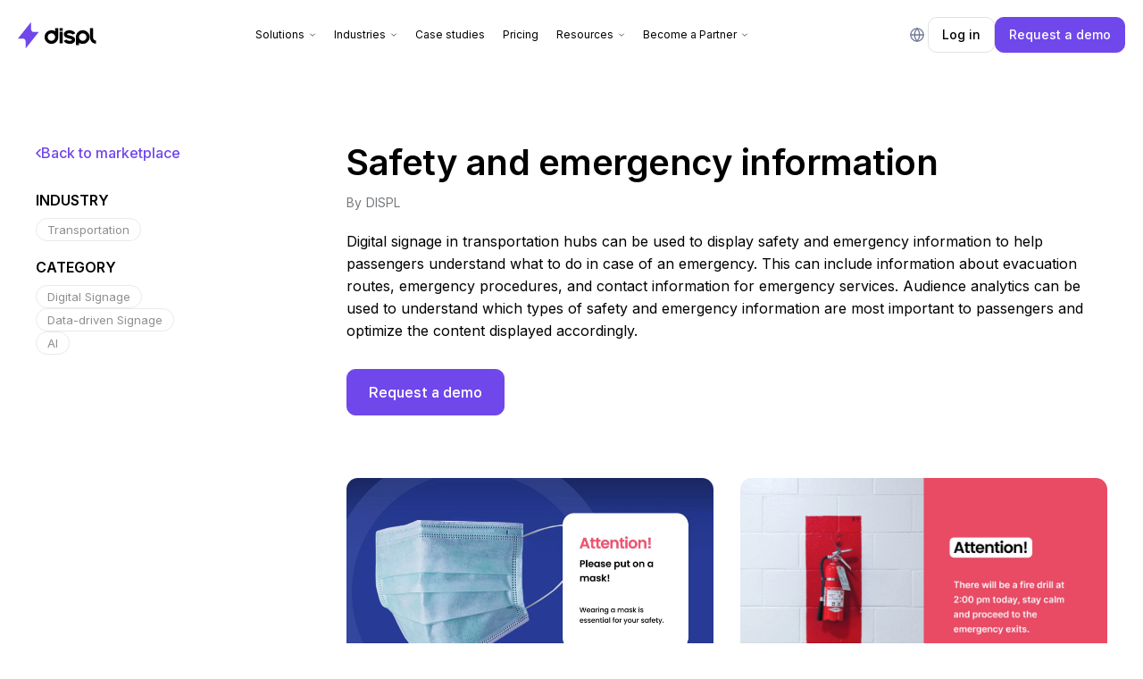

--- FILE ---
content_type: text/html
request_url: https://displ.com/marketplace/safety-and-emergency-information
body_size: 27324
content:
<!DOCTYPE html><!-- Last Published: Thu Jan 15 2026 12:01:18 GMT+0000 (Coordinated Universal Time) --><html data-wf-domain="displ.com" data-wf-page="66006e779de3a8f14c291536" data-wf-site="6270f157923cfedd922e9299" lang="en" data-wf-collection="66006e779de3a8f14c291556" data-wf-item-slug="safety-and-emergency-information"><head><meta charset="utf-8"/><title>Safety and emergency information | DISPL</title><link rel="alternate" hrefLang="x-default" href="https://displ.com/marketplace/safety-and-emergency-information"/><link rel="alternate" hrefLang="en" href="https://displ.com/marketplace/safety-and-emergency-information"/><link rel="alternate" hrefLang="es" href="https://displ.com/es/marketplace/safety-and-emergency-information"/><meta content="Try our Safety and emergency information solution. Best solution for digital signage and traffic analytics" name="description"/><meta content="Safety and emergency information | DISPL" property="og:title"/><meta content="Try our Safety and emergency information solution. Best solution for digital signage and traffic analytics" property="og:description"/><meta content="https://cdn.prod.website-files.com/6285153a4a522b5402ed3857/64775a31e50338da899ab3ab_TfC7cNP-u0kosSjUDYmq4ftwui9UqhbNptS7oYiOLeE.webp" property="og:image"/><meta content="Safety and emergency information | DISPL" property="twitter:title"/><meta content="Try our Safety and emergency information solution. Best solution for digital signage and traffic analytics" property="twitter:description"/><meta content="https://cdn.prod.website-files.com/6285153a4a522b5402ed3857/64775a31e50338da899ab3ab_TfC7cNP-u0kosSjUDYmq4ftwui9UqhbNptS7oYiOLeE.webp" property="twitter:image"/><meta property="og:type" content="website"/><meta content="summary_large_image" name="twitter:card"/><meta content="width=device-width, initial-scale=1" name="viewport"/><meta content="4pLisRaJPF_h5cy-BNEM7HVXWW6Xe0dLKLKqbjpoLNI" name="google-site-verification"/><link href="https://cdn.prod.website-files.com/6270f157923cfedd922e9299/css/displayforce.webflow.shared.1a2f6e9e5.min.css" rel="stylesheet" type="text/css" integrity="sha384-Gi9unl1Q7+fvTooQdbaB8peHm70DloW3957aTyGi9yz6RVP6L+5hTwhk3FWVe/Ft" crossorigin="anonymous"/><link href="https://fonts.googleapis.com" rel="preconnect"/><link href="https://fonts.gstatic.com" rel="preconnect" crossorigin="anonymous"/><script src="https://ajax.googleapis.com/ajax/libs/webfont/1.6.26/webfont.js" type="text/javascript"></script><script type="text/javascript">WebFont.load({  google: {    families: ["Inter:regular,500,600,700,800:cyrillic,latin","Golos Text:regular,500,600,700,800"]  }});</script><script type="text/javascript">!function(o,c){var n=c.documentElement,t=" w-mod-";n.className+=t+"js",("ontouchstart"in o||o.DocumentTouch&&c instanceof DocumentTouch)&&(n.className+=t+"touch")}(window,document);</script><link href="https://cdn.prod.website-files.com/6270f157923cfedd922e9299/627546cfd030b1d0d2824e4d_Sign%20(1).png" rel="shortcut icon" type="image/x-icon"/><link href="https://cdn.prod.website-files.com/6270f157923cfedd922e9299/627546fdf2602e4341071f9c_Sign%20(2).png" rel="apple-touch-icon"/><link href="https://displ.com/marketplace/safety-and-emergency-information" rel="canonical"/><script type="text/javascript">!function(f,b,e,v,n,t,s){if(f.fbq)return;n=f.fbq=function(){n.callMethod?n.callMethod.apply(n,arguments):n.queue.push(arguments)};if(!f._fbq)f._fbq=n;n.push=n;n.loaded=!0;n.version='2.0';n.agent='plwebflow';n.queue=[];t=b.createElement(e);t.async=!0;t.src=v;s=b.getElementsByTagName(e)[0];s.parentNode.insertBefore(t,s)}(window,document,'script','https://connect.facebook.net/en_US/fbevents.js');fbq('init', '613989303861771');fbq('track', 'PageView');</script><meta name="viewport" content="width=device-width, initial-scale=1, maximum-scale=1"/>

<style>
  .iti {
    width: 100%;
  }
  .iti--fullscreen-popup.iti--container.iti--country-search {
    z-index: 99999;
  }
  
  .input__text-error {
    position: absolute;
    margin-top: 0px;
    font-size: 12px;
    line-height: 1.3em;
    color: rgb(184 184 184);
    white-space: nowrap;
    top: unset;
    bottom: unset;
    left: unset;
    right: unset;
  }
  .input__text-error.hide {
    display: none;
  }
  input.input--error {
    border-width: 1px;
    border-color: red;
  }
  input.input--error:hover {
    border-width: 1px;
    border-color: red;
  }
  @media screen and (max-width: 768px) {
    .iti-mobile .iti__country-list {
      max-height: 90%;
    }
    ul.iti__country-list {
      width: 100%!important;
    }
    .iti-mobile .iti--container {
      top: 90px;
    }
    .iti--container {
      z-index: 99999;
    }
  }
  .iti__selected-flag {
    border-top-left-radius: 0.6em;
    border-bottom-left-radius: 0.6em;
  }
  input[type="submit"]:disabled {
    background-color: #D4C8F9!important;
    cursor: not-allowed!important;
    border-color: #D4C8F9!important;
    color: white!important;
  }
  /* Modals */
  [data-modals] {
    display: none;
  }
  [data-modal] {
    display: none;
    opacity: 0;
  }
  .overflow-hidden {
    overflow: hidden
  }
  /* ??? */
  .template__desc {
    overflow: hidden;
    display: -webkit-box;
    -webkit-line-clamp: 3;
    -webkit-box-orient: vertical;
  }

  [data-top-banner="wrap"] {
    display: none
  }

</style>

<!-- Google tag (gtag.js) --> <script async src="https://www.googletagmanager.com/gtag/js?id=AW-710877280"></script> <script> window.dataLayer = window.dataLayer || []; function gtag(){dataLayer.push(arguments);} gtag('js', new Date()); gtag('config', 'AW-710877280'); </script>

<!-- Google Search Console --> <meta name="google-site-verification" content="kTsSLG68y2HnJgSbiylsBIrnkIlZ8yor7sfbwZb72QE" />

<!-- LindedIn -->
<script type="text/javascript">
  _linkedin_partner_id = "4131732";
  window._linkedin_data_partner_ids = window._linkedin_data_partner_ids || [];
  window._linkedin_data_partner_ids.push(_linkedin_partner_id);
</script>
<script type="text/javascript">
  (function(l) {
    if (!l){window.lintrk = function(a,b){window.lintrk.q.push([a,b])};
            window.lintrk.q=[]}
    var s = document.getElementsByTagName("script")[0];
    var b = document.createElement("script");
    b.type = "text/javascript";b.async = true;
    b.src = "https://snap.licdn.com/li.lms-analytics/insight.min.js";
    s.parentNode.insertBefore(b, s);})(window.lintrk);
</script>
<noscript>
  <img height="1" width="1" style="display:none;" alt="" src="https://px.ads.linkedin.com/collect/?pid=4131732&fmt=gif" />
</noscript>
<!-- LindedIn END -->

<!-- Google Tag Manager -->
<script>(function(w,d,s,l,i){w[l]=w[l]||[];w[l].push({'gtm.start':
                                                      new Date().getTime(),event:'gtm.js'});var f=d.getElementsByTagName(s)[0],
      j=d.createElement(s),dl=l!='dataLayer'?'&l='+l:'';j.async=true;j.src=
        'https://www.googletagmanager.com/gtm.js?id='+i+dl;f.parentNode.insertBefore(j,f);
                            })(window,document,'script','dataLayer','GTM-5247H7G');</script>
<!-- End Google Tag Manager -->

<!-- TikTok Pixel Code Start -->
<script>
  !function (w, d, t) {
    w.TiktokAnalyticsObject=t;var ttq=w[t]=w[t]||[];ttq.methods=["page","track","identify","instances","debug","on","off","once","ready","alias","group","enableCookie","disableCookie","holdConsent","revokeConsent","grantConsent"],ttq.setAndDefer=function(t,e){t[e]=function(){t.push([e].concat(Array.prototype.slice.call(arguments,0)))}};for(var i=0;i<ttq.methods.length;i++)ttq.setAndDefer(ttq,ttq.methods[i]);ttq.instance=function(t){for(
      var e=ttq._i[t]||[],n=0;n<ttq.methods.length;n++)ttq.setAndDefer(e,ttq.methods[n]);return e},ttq.load=function(e,n){var r="https://analytics.tiktok.com/i18n/pixel/events.js",o=n&&n.partner;ttq._i=ttq._i||{},ttq._i[e]=[],ttq._i[e]._u=r,ttq._t=ttq._t||{},ttq._t[e]=+new Date,ttq._o=ttq._o||{},ttq._o[e]=n||{};n=document.createElement("script")
                                                                                                                          ;n.type="text/javascript",n.async=!0,n.src=r+"?sdkid="+e+"&lib="+t;e=document.getElementsByTagName("script")[0];e.parentNode.insertBefore(n,e)};

    ttq.load('CQP0HJRC77U2V0JBJ02G');
    ttq.page();
  }(window, document, 'ttq');
</script>
<!-- TikTok Pixel Code End -->

<!-- [Attributes by Finsweet] CMS Nest -->
<script async src="https://cdn.jsdelivr.net/npm/@finsweet/attributes-cmsnest@1/cmsnest.js"></script>

<style>
  .t-card__video~.t-card__image__inner-wrapper{
    margin-top: 30px;
  }
</style>

<script defer src="https://cdn.jsdelivr.net/npm/@finsweet/attributes-autovideo@1/autovideo.js"></script></head><body><div class="css w-embed"><style>
  :root {
    /* grid */
    --column-count: 12;
    --grid-main: repeat(var(--column-count), minmax(0, 1fr));
    --grid-1: repeat(1, minmax(0, 1fr));
    --grid-2: repeat(2, minmax(0, 1fr));
    --grid-3: repeat(3, minmax(0, 1fr));
    --grid-4: repeat(4, minmax(0, 1fr));
    --grid-5: repeat(5, minmax(0, 1fr));
    --grid-6: repeat(6, minmax(0, 1fr));
    --grid-7: repeat(7, minmax(0, 1fr));
    --grid-8: repeat(8, minmax(0, 1fr));
    --grid-9: repeat(9, minmax(0, 1fr));
    --grid-10: repeat(10, minmax(0, 1fr));
    --grid-11: repeat(11, minmax(0, 1fr));
    --grid-12: repeat(12, minmax(0, 1fr));
    --grid-gap-total: calc(var(--grid-gap--main) * (var(--column-count) - 1));
    --grid-width: calc(min(var(--max-width--main), 100vw) - (var(--padding-horizontal--main) * 2));
    --column-width: calc((var(--grid-width) - var(--grid-gap-total)) / var(--column-count) + var(--grid-gap--main));
    --column-width--1: calc(var(--column-width) * 1 - var(--grid-gap--main));
    --column-width--2: calc(var(--column-width) * 2 - var(--grid-gap--main));
    --column-width--3: calc(var(--column-width) * 3 - var(--grid-gap--main));
    --column-width--4: calc(var(--column-width) * 4 - var(--grid-gap--main));
    --column-width--5: calc(var(--column-width) * 5 - var(--grid-gap--main));
    --column-width--6: calc(var(--column-width) * 6 - var(--grid-gap--main));
    --column-width--7: calc(var(--column-width) * 7 - var(--grid-gap--main));
    --column-width--8: calc(var(--column-width) * 8 - var(--grid-gap--main));
    --column-width--9: calc(var(--column-width) * 9 - var(--grid-gap--main));
    --column-width--10: calc(var(--column-width) * 10 - var(--grid-gap--main));
    --column-width--11: calc(var(--column-width) * 11 - var(--grid-gap--main));
    --column-width--12: calc(var(--column-width) * 12 - var(--grid-gap--main));
    --breakout-gutter: minmax(calc(var(--padding-horizontal--main) - var(--grid-gap--main)), 1fr);
    --breakout-remaining: calc(var(--max-width--main) - (var(--padding-horizontal--main) * 2));
    --breakout-start: [full-start] var(--breakout-gutter) [content-start];
    --breakout-end: [content-end] var(--breakout-gutter) [full-end];
    --grid-breakout-single: var(--breakout-start) minmax(0, var(--breakout-remaining)) var(--breakout-end);
    --grid-breakout: var(--breakout-start) repeat(var(--column-count), minmax(0, calc((var(--breakout-remaining) - var(--grid-gap-total)) / var(--column-count)))) var(--breakout-end);
  }


  .hide, 
  .css {
    display: none !important;
  }

  /* Remove default arrow select */
  select {
    appearance: none;
  }

  /* btn arrow move right */
  [data-css="btn-arrow"] {
    &:hover [data-arrow-move] {
      transform: translate(5px, 0px);
      transition: all 0.3s ease
    }
  }
  [data-css="btn-arrow"] {
    &:hover [data-arrow-move-left] {
      transform: translate(-5px, 0px);
      transition: all 0.3s ease
    }
  }

  [data-arrow-move], 
  [data-arrow-move-left] {
    transition: transform 0.3s ease;
  }

  [data-border="btn-yellow"] {
    Stroke: Linear Gradient
      rgba(245, 245, 139, 0.9) @ 0%
      rgba(240, 240, 136, 0.22) @ 100%
  }

  .title--gradient, 
  [data-title-gradient="to-purple"] {
    background: linear-gradient(92.23deg, #FFFFFF 8.55%, #4E23D5 98.67%);
    -webkit-background-clip: text;
    -webkit-text-fill-color: transparent;
    background-clip: text;
    text-fill-color: transparent;
  }

  [data-title-gradient="to-purple-left"] {
    background: linear-gradient(90deg, #7047eb, #baa2ff);
    -webkit-background-clip: text;
    -webkit-text-fill-color: transparent;
    background-clip: text;
    text-fill-color: transparent;
  }

  [data-title-gradient="to-grey"] {
    background: linear-gradient(00deg, #717171 8.55%, #FFFFFF 98.67%);
    -webkit-background-clip: text;
    -webkit-text-fill-color: transparent;
    background-clip: text;
    text-fill-color: transparent;
  }

  form[data-css="phone-2-column"] .iti {
    grid-area: span 1/span 2/span 1/span 2;
  }

  @media screen and (max-width: 768px) {
    form[data-css="phone-2-column"] .iti {
      grid-area: span 1/span 1/span 1/span 1;
    }
  }

  .case__item-media-wrap > div {
    position: relative;
    width: 100%;
    height: 100%;
    object-fit: cover;
  }

  [data-css="scrollbar-none"]::-webkit-scrollbar {
    display: none;
    width: 0 !important;
    height: 0 !important;
    -ms-overflow-style: none;
    overflow: -moz-scrollbars-none;
  }

  [data-desktop] {
    display: block
  }
  [data-desktop-flex] {
    display: flex
  }
  [data-mobile] {
    display: none
  }
  [data-mobile-flex] {
    display: none
  }

  @media screen and (max-width: 767px) {
    [data-desktop] {
      display: none;
    }
    [data-desktop-flex] {
      display: none
    }
    [data-mobile] {
      display: block;
    }
    [data-mobile-flex] {
      display: flex!important;
    }
  }

  @media screen and (max-width: 767px) {
    :root {
      --radius--radius: 15px;
    }
  }

  .iti--show-selected-dial-code .iti__selected-flag {
    background-color: unset;
    border-right: 1px solid #D9D9D9;
  }

  /* Dark theme */
  body[data-dark-theme] [data-change-theme], body[data-dark-theme] [data-nav-link], body[data-dark-theme] .footer__link, body[data-dark-theme] [data-footer] {
    color: var(--_ui---color--white);
    border-bottom-style: none;
    background-color: var(--_ui---color--black);
  }
  body[data-dark-theme] .btn--second {
    color: var(--_ui---color--white);
  }
  body[data-dark-theme] .navbar__menu-btn {
    background-color: var(--_ui---color--black);
    background-image: url(https://cdn.prod.website-files.com/6270f157923cfedd922e9299/65f762e8f454717c9ea92315_menu-icon-1.svg)
  }
  body[data-dark-theme] .navbar__menu-btn.w--open {
    background-color: var(--_ui---color--black);
    background-image: url(https://cdn.prod.website-files.com/6270f157923cfedd922e9299/65f7c81bd647903cca7e5076_menu-icon-1.svg)
  }

  body[data-dark-theme] .footer__link:hover, body[data-dark-theme] .logo:hover  {
    color: var(--_ui---color--grape);
  }
  /* End dark theme */



  /* Resources grid */
  .wf-design-mode [data-resources="item-link"] {
    display: none;
  }

  [data-resources="item"]:hover [data-resources="img"] {
    transform: scale(1.02);
  }

  [data-resources="list"] [data-resources="cta"] {
    grid-column: span 3 / span 1;
  }
  @media screen and (max-width: 991px) and (min-width: 480px) {
    [data-resources="list"] [data-subscribe-first], [data-resources="list"] [data-resources="cta"] {
      grid-column: span 2 / span 1;
    }
  }
  @media screen and (max-width: 480px) {
    [data-resources="list"] [data-subscribe-first], [data-resources="list"] [data-resources="cta"] {
      grid-column: span 1 / span 1;
    }
  }
  [data-resources="list"] [data-resources="cta"] {
    display: flex
  }
  /* Resources grid end*/

  /* blog */
  .w-richtext-figure-type-image img { cursor: pointer; }
  [data-article="content"] .w-richtext-figure-type-video, .w-richtext-figure-type-image img {
    border-radius: 20px;
    overflow: hidden;
  }

  @keyframes scrollLeft {
    0% {
      transform: translate(0);
    }
    100% {
      transform: translate(-100%);
    }
  }


  [data-play-button-theme="grape"].play-button {
    background-color: var(--_ui---color--grape);
    color: var(--_ui---color--white);
  }
  [data-play-button-theme="grape"] .play-button__icon {
    background-color: var(--_ui---color--white);
    color: var(--_ui---color--grape);
  }
  [data-play-button-theme="grape"] .play-button__content-name, [data-play-button-theme="grape"] .play-button__content-caption {
    color: var(--_ui---color--white);
  } 

  /* Hover
  [data-play-button="button"][data-play-button-theme="grape"]:hover [data-play-button="icon"] {
  background-color: var(--_ui---color--dark-grape)!important;
  } */

  /* Button play */

  /* Button with plus */
  [data-btn-plus="button"]:hover [data-btn-plus="icon"] {
    background-color: var(--_ui---color--grape);
    color: var(--_ui---color--white);
  }




  [data-case="paragraph"] {
    display: -webkit-box;
    -webkit-line-clamp: 4;
    -webkit-box-orient: vertical;
    overflow: hidden;
    text-overflow: ellipsis;
  }

  [data-case="trigger"] video {
    object-fit: cover;
  }


  /* Start opacity theme */
  body[data-opacity-theme] .footer__link:hover, body[data-opacity-theme] .logo:hover  {
    color: var(--_ui---color--grape);
  }
  body[data-opacity-theme] [data-footer] {
    color: var(--_ui---color--white);
    background-color: var(--_ui---color--black);
  }
  body[data-opacity-theme] [data-dropdown] {
    color: var(--_ui---color--white);
  }
  body[data-opacity-theme] [data-dropdown="item"] {
    border-bottom: 1px solid #49516B;
  }
  
  /* End opacity theme */

</style></div><header data-change-theme="" class="header"><div data-animation="default" class="header__content w-nav" data-easing2="ease-out" data-easing="ease-in" data-collapse="medium" role="banner" data-no-scroll="1" data-duration="400" data-doc-height="1"><div class="css w-embed"><style>

  .nav-drop__item:hover .nav-drop__item-icon-wrap {
    background-color: var(--_ui---color--grape);
    color: var(--_ui---color--white);
  }

  @media (min-width: 992px) and (max-width: 1079px) {
    .nav-drop__list-inner.inner--solution {
      left: -158px;
      max-width: 992px
    }
    .nav-drop__links-wrap {
      grid-column-gap: 20px;
    }
    .nav-drop__list-inner {
      grid-column-gap: 20px;
    }

</style></div><header class="header__inner"><div class="header__logo"><a href="/" class="header__logo-wrap w-inline-block"><div data-change-theme="" class="logo w-embed"><svg width="89" height="31" viewBox="0 0 89 31" fill="none" xmlns="http://www.w3.org/2000/svg">
<path id="Union" fill-rule="evenodd" clip-rule="evenodd" d="M85.25 18.2504L85.2499 7.5L81.7499 7.50002L81.75 18.2504C81.75 21.9781 84.7719 25 88.4996 25V21.5C86.7049 21.5 85.25 20.0451 85.25 18.2504ZM42.25 17.5C42.25 15.1528 40.3472 13.25 38 13.25C35.6528 13.25 33.75 15.1528 33.75 17.5C33.75 19.8472 35.6528 21.75 38 21.75C40.3472 21.75 42.25 19.8472 42.25 17.5ZM42.25 7.50001V11.0182C41.0297 10.2164 39.5693 9.75001 38 9.75001C33.7198 9.75001 30.25 13.2198 30.25 17.5C30.25 21.7802 33.7198 25.25 38 25.25C42.2802 25.25 45.75 21.7802 45.75 17.5V7.50001H42.25ZM47.25 24.5V11.5H50.75V24.5H47.25ZM47.25 7.50001V10.5H50.75V7.50001H47.25ZM73.5 13.25C75.8472 13.25 77.75 15.1528 77.75 17.5C77.75 19.8472 75.8472 21.75 73.5 21.75C71.1528 21.75 69.25 19.8472 69.25 17.5C69.25 15.1528 71.1528 13.25 73.5 13.25ZM69.25 23.9818C70.4703 24.7836 71.9307 25.25 73.5 25.25C77.7802 25.25 81.25 21.7802 81.25 17.5C81.25 13.2198 77.7802 9.75001 73.5 9.75001C69.2198 9.75001 65.75 13.2198 65.75 17.5V26.5H69.25V23.9818ZM56.2745 13.6406C55.6523 13.9382 55.6248 14.203 55.6241 14.2102C55.608 14.3826 55.6442 14.45 55.6966 14.5191C55.7829 14.6329 55.9735 14.7995 56.3442 14.9847C56.9407 15.2827 57.5877 15.4502 58.2566 15.6233L58.2567 15.6233L58.2568 15.6234C58.4958 15.6853 58.7376 15.7479 58.9809 15.8174C59.0791 15.8455 59.2132 15.8797 59.3741 15.9207C60.0645 16.097 61.2495 16.3994 62.22 16.8843C62.8525 17.2003 63.5602 17.6644 64.0925 18.3665C64.6586 19.1132 64.9609 20.0468 64.8606 21.1164C64.703 22.7983 63.4888 23.9176 62.2355 24.5169C60.96 25.1268 59.3759 25.358 57.7732 25.2034C56.4949 25.0801 55.2886 24.7202 54.283 24.1648C53.2967 23.62 52.3848 22.8176 51.9033 21.7444L55.0967 20.3117C55.1719 20.4794 55.4137 20.7909 55.9753 21.1011C56.5177 21.4007 57.2536 21.6371 58.1092 21.7196C59.2002 21.8248 60.1254 21.6463 60.7255 21.3594C61.3477 21.0618 61.3752 20.797 61.3759 20.7898C61.392 20.6174 61.3558 20.55 61.3034 20.4809C61.2171 20.3671 61.0265 20.2005 60.6558 20.0153C60.0593 19.7173 59.4123 19.5499 58.7435 19.3767L58.7434 19.3767L58.7434 19.3767L58.7433 19.3767C58.5043 19.3148 58.2624 19.2522 58.0191 19.1826C57.921 19.1546 57.7872 19.1204 57.6265 19.0794L57.6262 19.0793L57.6259 19.0793C56.9355 18.903 55.7505 18.6006 54.78 18.1157C54.1475 17.7997 53.4398 17.3356 52.9075 16.6335C52.3414 15.8868 52.0391 14.9532 52.1394 13.8836C52.297 12.2017 53.5112 11.0824 54.7645 10.4831C56.04 9.87319 57.6241 9.64202 59.2268 9.79659C60.5051 9.91988 61.7114 10.2798 62.717 10.8352C63.7033 11.38 64.6152 12.1824 65.0967 13.2556L61.9033 14.6883C61.8281 14.5206 61.5863 14.2091 61.0247 13.8989C60.4823 13.5993 59.7464 13.3629 58.8908 13.2804C57.7998 13.1752 56.8746 13.3537 56.2745 13.6406Z" fill="currentColor"/>
<path id="bolt" d="M0 19.25L15 0.5L15 8.75C15 10.4069 16.3431 11.75 18 11.75H23.75L8.75 30.5L8.75 22.25C8.75 20.5931 7.40685 19.25 5.75 19.25H0Z" fill="#7047EB"/>
</svg></div></a></div><nav role="navigation" data-change-theme="" class="header__nav w-nav-menu"><div data-hover="true" data-delay="0" class="header-nav__drop w-dropdown"><div data-nav-link="" class="nav-drop__trigger trigger--menu w-dropdown-toggle"><div>Solutions</div><div class="nav-drop__icon w-embed"><svg width="100%" height="100%" viewBox="0 0 10 6" fill="none" xmlns="http://www.w3.org/2000/svg">
<path d="M1 1L5 5L9 1" stroke="currentColor"/>
</svg></div></div><nav class="nav-drop__list w-dropdown-list"><div class="nav-drop__list-inner inner--solution"><div class="nav-drop__links-wrap"><div class="nav-drop__link-col"><a href="/solutions/analyze" class="nav-drop__link-col-label w-inline-block"><img src="https://cdn.prod.website-files.com/6270f157923cfedd922e9299/67bffa8314ecbcd93ef9183c_Ic_Measure.svg" alt="" class="nav-drop__links-col-label-icon"/><div class="nav-drop__links-col-label-name">ANALYZE</div><img src="https://cdn.prod.website-files.com/6270f157923cfedd922e9299/67adad6b47019b8f0096e8e4_Property%201%3DMore.svg" alt=""/></a><a href="/solutions/analyze/visitor-insights" class="nav-drop__item w-inline-block"><div class="nav-drop__item-icon-wrap"><div class="nav-drop__item-icon w-embed"><svg width="100%" height="100%" viewBox="0 0 20 20" fill="none" xmlns="http://www.w3.org/2000/svg">
<path d="M15 9V12.614C15 15.0363 12.9853 17 10.5 17C8.01472 17 6 15.0363 6 12.614V10.5088C6 10.1459 6.04521 9.79335 6.13044 9.45614" stroke="currentColor" stroke-width="1.5"/>
<path d="M4 1V1C2.34315 1 1 2.34315 1 4V4" stroke="currentColor" stroke-width="1.5" stroke-linecap="round" stroke-linejoin="round"/>
<path d="M1 16V16C1 17.6569 2.34315 19 4 19V19" stroke="currentColor" stroke-width="1.5" stroke-linecap="round" stroke-linejoin="round"/>
<path d="M16 19V19C17.6569 19 19 17.6569 19 16V16" stroke="currentColor" stroke-width="1.5" stroke-linecap="round" stroke-linejoin="round"/>
<path d="M19 4V4C19 2.34315 17.6569 1 16 1V1" stroke="currentColor" stroke-width="1.5" stroke-linecap="round" stroke-linejoin="round"/>
<path d="M14.5825 9.2619C14.9332 9.78164 15.2841 10.1283 15.8101 9.95488C16.5114 7.35616 15.1088 5.79704 14.2319 5.79704C14.4073 4.75762 10.8998 2.85195 8.44461 4.93081C6.40954 6.65392 4.76171 6.08579 4.06009 5.45055C3.88472 6.43228 3.98994 8.56898 5.81382 9.2619C8.09367 10.128 9.67202 9.2619 10.7243 8.74216C13.1795 7.52943 14.2317 8.74216 14.5825 9.2619Z" stroke="currentColor" stroke-width="1.5" stroke-linecap="round" stroke-linejoin="round"/>
<circle cx="9" cy="12" r="1" fill="currentColor"/>
<circle cx="12" cy="12" r="1" fill="currentColor"/>
</svg></div></div><div>Visitor Insights</div></a><a href="/solutions/analyze/content-analytics" class="nav-drop__item w-inline-block"><div class="nav-drop__item-icon-wrap"><div class="nav-drop__item-icon w-embed"><svg width="100%" height="100%" viewBox="0 0 20 20" fill="none" xmlns="http://www.w3.org/2000/svg">
<g clip-path="url(#clip0_5007_10869)">
<path d="M5 1H4.75C2.67893 1 1 2.67893 1 4.75V5" stroke="currentColor" stroke-width="1.5" stroke-linecap="round" stroke-linejoin="round"/>
<path d="M15 1H15.25C17.3211 1 19 2.67893 19 4.75V5" stroke="currentColor" stroke-width="1.5" stroke-linecap="round" stroke-linejoin="round"/>
<path d="M5 19H4.75C2.67893 19 1 17.3211 1 15.25V15" stroke="currentColor" stroke-width="1.5" stroke-linecap="round" stroke-linejoin="round"/>
<path d="M15 19H15.25C17.3211 19 19 17.3211 19 15.25V15" stroke="currentColor" stroke-width="1.5" stroke-linecap="round" stroke-linejoin="round"/>
<path d="M14.5 7.50003C13.301 7.14294 12.8074 7.09478 12.5 7.50003" stroke="currentColor" stroke-width="1.5" stroke-linecap="round" stroke-linejoin="round"/>
<path d="M7.5 6V8" stroke="currentColor" stroke-width="1.5" stroke-linecap="round" stroke-linejoin="round"/>
<path d="M6 12.5C7.06087 13.4604 8.49971 14 10 14C11.5003 14 12.9391 13.4604 14 12.5" stroke="currentColor" stroke-width="1.5" stroke-linecap="round" stroke-linejoin="round"/>
</g>
<defs>
<clipPath id="clip0_5007_10869">
<rect width="20" height="20" fill="white"/>
</clipPath>
</defs>
</svg></div></div><div>Impression Analytics for Digital Signage</div></a><a href="/solutions/analyze/pos" class="nav-drop__item w-inline-block"><div class="nav-drop__item-icon-wrap"><div class="nav-drop__item-icon w-embed"><svg width="100%" height="100%" viewBox="0 0 20 20" fill="none" xmlns="http://www.w3.org/2000/svg">
<path d="M1 12C2.875 10.1818 4.75 7.45455 8.5 7.45455C12.25 7.45455 13.6562 4.27273 16 2" stroke="currentColor" stroke-width="1.5" stroke-linecap="round"/>
<path d="M14 1H17V4" stroke="currentColor" stroke-width="2" stroke-linecap="round" stroke-linejoin="round"/>
<rect x="1" y="16" width="4" height="3" rx="1" stroke="currentColor" stroke-width="1.5"/>
<rect x="15" y="9" width="4" height="10" rx="1" stroke="currentColor" stroke-width="1.5"/>
<rect x="8" y="13" width="4" height="6" rx="1" stroke="currentColor" stroke-width="1.5"/>
</svg></div></div><div>Analytics for POS Systems</div></a></div><div class="nav-drop__link-col"><a href="/solutions/engage" class="nav-drop__link-col-label w-inline-block"><img src="https://cdn.prod.website-files.com/6270f157923cfedd922e9299/67bffa837c741a05353799e4_ic_Engage.svg" alt="" class="nav-drop__links-col-label-icon"/><div class="nav-drop__links-col-label-name">ENGAGE</div><img src="https://cdn.prod.website-files.com/6270f157923cfedd922e9299/67adad6b47019b8f0096e8e4_Property%201%3DMore.svg" alt=""/></a><a href="/solutions/engage/digital-signage" class="nav-drop__item w-inline-block"><div class="nav-drop__item-icon-wrap"><div class="nav-drop__item-icon w-embed"><svg width="100%" height="100%" viewBox="0 0 20 20" fill="none" xmlns="http://www.w3.org/2000/svg">
<rect x="1" y="2" width="18" height="13" rx="3" stroke="currentColor" stroke-width="1.5"/>
<path d="M6 18H14" stroke="currentColor" stroke-width="1.5" stroke-linecap="round" stroke-linejoin="round"/>
</svg></div></div><div>Smart Digital Signage</div></a><a href="/solutions/engage/designer" class="nav-drop__item w-inline-block"><div class="nav-drop__item-icon-wrap"><div class="nav-drop__item-icon w-embed"><svg width="100%" height="100%"  viewBox="0 0 20 20" fill="none" xmlns="http://www.w3.org/2000/svg">
<rect x="1" y="7" width="12" height="12" rx="2" stroke="currentColor" stroke-width="1.5"/>
<path d="M3.5 1H3C1.89543 1 1 1.89543 1 3V3.5" stroke="currentColor" stroke-width="1.5" stroke-linecap="round"/>
<path d="M16.5 1H17C18.1046 1 19 1.89543 19 3V3.5" stroke="currentColor" stroke-width="1.5" stroke-linecap="round"/>
<path d="M16.5 19H17C18.1046 19 19 18.1046 19 17V16.5" stroke="currentColor" stroke-width="1.5" stroke-linecap="round"/>
<path d="M8 1H12" stroke="currentColor" stroke-width="1.5" stroke-linecap="round"/>
<path d="M19 8L19 12" stroke="currentColor" stroke-width="1.5" stroke-linecap="round"/>
</svg></div></div><div>No-Code Digital Signage Template Editor</div></a><a href="/solutions/engage/content-production" class="nav-drop__item w-inline-block"><div class="nav-drop__item-icon-wrap"><div class="nav-drop__item-icon w-embed"><svg width="100%" height="100%"viewBox="0 0 20 20" fill="none" xmlns="http://www.w3.org/2000/svg">
<rect x="4" y="2" width="12" height="16" rx="3" stroke="currentColor" stroke-width="1.5"/>
<path d="M19 15.625V4.375" stroke="currentColor" stroke-width="1.5" stroke-linecap="round"/>
<path d="M1 15.625V4.375" stroke="currentColor" stroke-width="1.5" stroke-linecap="round"/>
<path d="M12 9.10896C12.6667 9.50498 12.6667 10.495 12 10.891L9 12.6731C8.33333 13.0691 7.5 12.5741 7.5 11.7821L7.5 8.21792C7.5 7.42588 8.33333 6.93086 9 7.32688L12 9.10896Z" fill="currentColor"/>
</svg></div></div><div>Content Production Studio</div></a></div><div class="nav-drop__link-col"><a href="/solutions/monetize/direct-ad-sales" class="nav-drop__link-col-label w-inline-block"><img src="https://cdn.prod.website-files.com/6270f157923cfedd922e9299/67bffa85b9cdc5e382676fe9_ic_Monetize.svg" alt="" class="nav-drop__links-col-label-icon"/><div class="nav-drop__links-col-label-name">Monetize</div><img src="https://cdn.prod.website-files.com/6270f157923cfedd922e9299/67adad6b47019b8f0096e8e4_Property%201%3DMore.svg" alt=""/></a><a href="/solutions/monetize/direct-ad-sales" class="nav-drop__item w-inline-block"><div class="nav-drop__item-icon-wrap"><div class="nav-drop__item-icon w-embed"><svg width="100%" height="100%" viewBox="0 0 20 20" fill="none" xmlns="http://www.w3.org/2000/svg">
<rect x="1" y="2" width="18" height="13" rx="3" stroke="currentColor" stroke-width="1.5"/>
<path d="M6 18H14" stroke="currentColor" stroke-width="1.5" stroke-linecap="round" stroke-linejoin="round"/>
</svg></div></div><div>Direct Ad Sales</div></a><a href="/solutions/monetize/self-service" class="nav-drop__item w-inline-block"><div class="nav-drop__item-icon-wrap"><div class="nav-drop__item-icon w-embed"><svg width="100%" height="100%" viewBox="0 0 20 20" fill="none" xmlns="http://www.w3.org/2000/svg">
<rect x="1" y="1" width="6" height="6" stroke="currentColor" stroke-width="1.5" stroke-linejoin="round"/>
<circle cx="16" cy="10" r="3" stroke="currentColor" stroke-width="1.5"/>
<path d="M1 15.5L7 19L7 12L1 15.5Z" stroke="currentColor" stroke-width="1.5" stroke-linejoin="round"/>
<path d="M12 15C12 16.1046 11.1046 17 10 17" stroke="currentColor" stroke-width="1.5" stroke-linecap="round" stroke-linejoin="round"/>
<path d="M12 5C12 3.89543 11.1046 3 10 3" stroke="currentColor" stroke-width="1.5" stroke-linecap="round" stroke-linejoin="round"/>
</svg></div></div><div>Self-Service Portal (Programmatic SSP/DSP)</div></a></div></div><a href="/solutions/kit" class="nav-drop__media w-inline-block"><div class="nav-drop__media-img-wrap"><img src="https://cdn.prod.website-files.com/6270f157923cfedd922e9299/67c0024e549de4c8f894df0b_kit-menu.jpg" loading="lazy" alt="" class="navbar__media-img"/></div><div class="nav-drop__media-name">Get Started with DISPL KIT</div><div class="nav-drop__media-text caption">AI Media Player “All-in-one” for quick start</div><div class="nav-drop__media-view-more button__text"><div>View more</div><div data-arrow-move="" class="btn__arrow-right w-embed"><svg width="100%" height="100%" viewBox="0 0 19 18" fill="none" xmlns="http://www.w3.org/2000/svg">
<path d="M10 1L17 9M17 9L10 17M17 9L-4.4509e-07 9" stroke="currentColor" stroke-width="2"/>
</svg></div></div></a><div class="nav-drop__bottom"><div class="nav-drop__bottom-content u-hflex-left-center"><a href="/resources/book-a-demo" class="nav-drop__bottom-link caption">Book a demo</a><div class="nav-drop__bottom-sep"></div><a href="/contacts" class="nav-drop__bottom-link caption">Contact us</a></div></div></div><div class="hide"><div class="nav-drop__list-inner inner--solution"></div><div class="nav-drop__list-inner"></div><div class="nav-drop__list"></div></div></nav></div><div data-hover="true" data-delay="0" class="header-nav__drop w-dropdown"><div data-nav-link="" class="nav-drop__trigger trigger--menu w-dropdown-toggle"><div class="navbar__link-text">Industries</div><div class="nav-drop__icon w-embed"><svg width="100%" height="100%" viewBox="0 0 10 6" fill="none" xmlns="http://www.w3.org/2000/svg">
<path d="M1 1L5 5L9 1" stroke="currentColor"/>
</svg></div><div class="hide"><div class="nav-drop__list-inner inner--solution"></div><div class="nav-drop__list-inner"></div><div class="nav-drop__list"></div></div></div><nav class="nav-drop__list w-dropdown-list"><div class="nav-drop__list-inner inner--industries"><div class="nav-drop__link-col col--industries"><a href="/industries/media-owners" class="nav-drop__item w-inline-block"><div class="nav-drop__item-icon-wrap"><div class="nav-drop__item-icon w-embed"><svg width="100%" height="100%" viewBox="0 0 20 20" fill="none" xmlns="http://www.w3.org/2000/svg">
<path d="M10 1C8.42017 1 6.86817 1.41586 5.5 2.20577C4.13183 2.99569 2.99569 4.13183 2.20577 5.5" stroke="currentColor" stroke-width="1.66667" stroke-linecap="round" stroke-linejoin="round"/>
<path d="M1 10C1 11.78 1.52784 13.5201 2.51677 15.0001C3.50571 16.4802 4.91131 17.6337 6.55585 18.3149C8.20038 18.9961 10.01 19.1743 11.7558 18.8271C13.5016 18.4798 15.1053 17.6226 16.364 16.364" stroke="currentColor" stroke-width="1.66667" stroke-linecap="round" stroke-linejoin="round"/>
<path d="M18.6933 12.3294C19.2061 10.4157 19.0731 8.38625 18.3149 6.55585C17.5567 4.72545 16.2158 3.19637 14.5 2.20577" stroke="currentColor" stroke-width="1.66667" stroke-linecap="round" stroke-linejoin="round"/>
<path d="M13.5418 10.3609L8.54183 13.2477C8.26405 13.4081 7.91683 13.2076 7.91683 12.8868L7.91683 7.11333C7.91683 6.79258 8.26405 6.59211 8.54183 6.75249L13.5418 9.63924C13.8196 9.79961 13.8196 10.2005 13.5418 10.3609Z" stroke="currentColor" stroke-width="1.66667"/>
</svg></div></div><div>Media Owners</div></a><a href="/industries/hotels-and-resorts" class="nav-drop__item w-inline-block"><div class="nav-drop__item-icon-wrap"><div class="nav-drop__item-icon w-embed"><svg width="100%" height="100%" viewBox="0 0 20 20" fill="none" xmlns="http://www.w3.org/2000/svg">
<path d="M1 13L6 16H18" stroke="currentColor" stroke-width="1.66667" stroke-linecap="round" stroke-linejoin="round"/>
<path d="M9.5 16L11.5 8" stroke="currentColor" stroke-width="1.66667" stroke-linecap="round" stroke-linejoin="round"/>
<circle cx="13.5" cy="1.5" r="1.5" fill="currentColor"/>
<path d="M18.5228 9.70955C18.9346 8.17247 18.6173 6.50747 17.6405 5.08083C16.6637 3.65419 15.1075 2.58276 13.3142 2.10226C11.521 1.62176 9.63754 1.77154 8.07829 2.51865C6.51904 3.26576 5.41168 4.549 4.99982 6.08608L18.5228 9.70955Z" stroke="currentColor" stroke-width="1.66667" stroke-linejoin="round"/>
<path d="M14.6591 8.67415C15.071 7.13708 15.1607 5.58115 14.9085 4.34866C14.6563 3.11617 14.0828 2.30807 13.3143 2.10214C12.5457 1.89621 11.6451 2.30932 10.8104 3.25058C9.97574 4.19184 9.27545 5.58416 8.86359 7.12124L14.6591 8.67415Z" stroke="currentColor" stroke-width="1.66667" stroke-linejoin="round"/>
<path d="M16 16L17 19" stroke="currentColor" stroke-width="1.66667" stroke-linecap="round" stroke-linejoin="round"/>
<path d="M6 16L5 19" stroke="currentColor" stroke-width="1.66667" stroke-linecap="round" stroke-linejoin="round"/>
</svg></div></div><div>Hotels and Resorts</div></a><a href="/industries/consumer-electronics-retail" class="nav-drop__item w-inline-block"><div class="nav-drop__item-icon-wrap"><div class="nav-drop__item-icon w-embed"><svg width="100%" height="100%"  viewBox="0 0 20 20" fill="none" xmlns="http://www.w3.org/2000/svg">
<rect x="1.6665" y="2.5" width="16.6667" height="12.5" rx="2.5" stroke="currentColor" stroke-width="1.66667"/>
<path d="M6.6665 17.5H13.3332" stroke="currentColor" stroke-width="1.66667" stroke-linecap="round" stroke-linejoin="round"/>
</svg></div></div><div>Consumer Electronics</div></a><a href="/industries/restaurants-and-cafes" class="nav-drop__item w-inline-block"><div class="nav-drop__item-icon-wrap"><div class="nav-drop__item-icon w-embed"><svg width="100%" height="100%" viewBox="0 0 20 20" fill="none" xmlns="http://www.w3.org/2000/svg">
<path d="M15 9H17C18.1046 9 19 9.89543 19 11V12C19 13.1046 18.1046 14 17 14H15" stroke="currentColor" stroke-width="1.66667" stroke-linejoin="round"/>
<path d="M1 8V7.16667C0.539763 7.16667 0.166667 7.53976 0.166667 8H1ZM15 8H15.8333C15.8333 7.53976 15.4602 7.16667 15 7.16667V8ZM3.00008 16H3.83341C3.83341 15.5398 3.46032 15.1667 3.00008 15.1667V16ZM13.0001 16L13 15.1667C12.5398 15.1667 12.1667 15.5398 12.1667 16H13.0001ZM1 8.83333H15V7.16667H1V8.83333ZM1.83333 14V8H0.166667V14H1.83333ZM3 15.1667C2.35567 15.1667 1.83333 14.6443 1.83333 14H0.166667C0.166667 15.5648 1.43519 16.8333 3 16.8333V15.1667ZM3.00008 15.1667H3V16.8333H3.00008V15.1667ZM3.83341 17V16H2.16675V17H3.83341ZM5.00008 18.1666C4.35575 18.1666 3.83341 17.6443 3.83341 17H2.16675C2.16675 18.5648 3.43527 19.8333 5.00008 19.8333V18.1666ZM11.0001 18.1666H5.00008V19.8333H11.0001V18.1666ZM12.1667 17C12.1667 17.6443 11.6444 18.1666 11.0001 18.1666V19.8333C12.5649 19.8333 13.8334 18.5648 13.8334 17H12.1667ZM12.1667 16V17H13.8334V16H12.1667ZM14.1667 14C14.1667 14.6443 13.6444 15.1666 13 15.1667L13.0001 16.8333C14.5649 16.8333 15.8333 15.5648 15.8333 14H14.1667ZM14.1667 8V14H15.8333V8H14.1667Z" fill="currentColor"/>
<path d="M10 5C11 4 11 2 10 1" stroke="currentColor" stroke-width="1.66667" stroke-linecap="round" stroke-linejoin="round"/>
<path d="M6 5C7 4 7 2 6 1" stroke="currentColor" stroke-width="1.66667" stroke-linecap="round" stroke-linejoin="round"/>
</svg></div></div><div>Restaurants and Cafes</div></a><a href="/industries/supermarkets" class="nav-drop__item w-inline-block"><div class="nav-drop__item-icon-wrap"><div class="nav-drop__item-icon w-embed"><svg width="100%" height="100%"  viewBox="0 0 20 20" fill="none" xmlns="http://www.w3.org/2000/svg">
<path d="M3 5H6L8 9V15C8 16.6569 6.65685 18 5 18H4C2.34315 18 1 16.6569 1 15V9L3 5Z" stroke="currentColor" stroke-width="1.66667" stroke-linejoin="round"/>
<path d="M3 2H6" stroke="currentColor" stroke-width="1.66667" stroke-linecap="round" stroke-linejoin="round"/>
<path d="M15.4344 17.8558L15 17.5905L14.5656 17.8558C14.231 18.0602 13.8712 18.1667 13.5 18.1667C12.21 18.1667 10.8333 16.7321 10.8333 14.5C10.8333 12.2679 12.21 10.8333 13.5 10.8333C13.8712 10.8333 14.231 10.9398 14.5656 11.1442L15 11.4095L15.4344 11.1442C15.769 10.9398 16.1288 10.8333 16.5 10.8333C17.79 10.8333 19.1667 12.2679 19.1667 14.5C19.1667 16.7321 17.79 18.1667 16.5 18.1667C16.1288 18.1667 15.769 18.0602 15.4344 17.8558Z" stroke="currentColor" stroke-width="1.66667"/>
<path d="M17.9854 6.51462C18.1553 8.32523 16.8252 9.65528 15.0146 9.48538C14.8447 7.67478 16.1748 6.34472 17.9854 6.51462Z" fill="currentColor"/>
</svg></div></div><div>Grocery Stores</div></a><a href="/industries/malls" class="nav-drop__item w-inline-block"><div class="nav-drop__item-icon-wrap"><div class="nav-drop__item-icon w-embed"><svg width="100%" height="100%"  viewBox="0 0 20 20" fill="none" xmlns="http://www.w3.org/2000/svg">
<rect x="3" y="5" width="14" height="14" rx="2" stroke="currentColor" stroke-width="1.66667"/>
<circle cx="6.75" cy="8.25" r="1.25" fill="currentColor"/>
<circle cx="13.25" cy="8.25" r="1.25" fill="currentColor"/>
<path d="M13.25 8V4.25C13.25 2.45507 11.7949 1 10 1V1C8.20507 1 6.75 2.45507 6.75 4.25V8" stroke="currentColor" stroke-width="1.66667" stroke-linecap="round"/>
</svg></div></div><div>Malls</div></a><a href="/industries/telecommunications" class="nav-drop__item w-inline-block"><div class="nav-drop__item-icon-wrap"><div class="nav-drop__item-icon w-embed"><svg width="100%" height="100%" viewBox="0 0 20 20" fill="none" xmlns="http://www.w3.org/2000/svg">
<path d="M3 19C4.10457 19 5 18.1046 5 17C5 15.8954 4.10457 15 3 15C1.89543 15 1 15.8954 1 17C1 18.1046 1.89543 19 3 19Z" fill="currentColor"/>
<path d="M11 17C11 15.9494 10.7931 14.9091 10.391 13.9385C9.989 12.9679 9.39972 12.086 8.65685 11.3431C7.91399 10.6003 7.03207 10.011 6.06147 9.60896C5.09086 9.20693 4.05057 9 3 9" stroke="currentColor" stroke-width="2" stroke-linecap="round"/>
<path d="M18 17C18 15.0302 17.612 13.0796 16.8582 11.2597C16.1044 9.43986 14.9995 7.78628 13.6066 6.3934C12.2137 5.00052 10.5601 3.89563 8.74025 3.14181C6.92037 2.38799 4.96983 2 3 2" stroke="currentColor" stroke-width="2" stroke-linecap="round"/>
</svg></div></div><div>Telecommunications</div></a></div><div class="nav-drop__bottom"><div class="nav-drop__bottom-content u-hflex-left-center"><a href="/resources/book-a-demo" class="nav-drop__bottom-link caption">Book a demo</a><div class="nav-drop__bottom-sep"></div><a href="/contacts" class="nav-drop__bottom-link caption">Contact us</a></div></div><a href="/marketplace" class="nav-drop__media w-inline-block"><div class="nav-drop__media-img-wrap"><img src="https://cdn.prod.website-files.com/6270f157923cfedd922e9299/67c021f1a9dc690236376a5f_image.jpg" loading="lazy" alt="" class="navbar__media-img"/></div><div class="nav-drop__media-name">Find your use case</div><div class="nav-drop__media-text caption">Find the best case for your business</div><div class="nav-drop__media-view-more button__text"><div>View more</div><div data-arrow-move="" class="btn__arrow-right w-embed"><svg width="100%" height="100%" viewBox="0 0 19 18" fill="none" xmlns="http://www.w3.org/2000/svg">
<path d="M10 1L17 9M17 9L10 17M17 9L-4.4509e-07 9" stroke="currentColor" stroke-width="2"/>
</svg></div></div></a></div></nav></div><a href="/case-studies" data-nav-link="" class="nav-drop__trigger trigger--menu w-nav-link">Case studies</a><a href="/pricing" data-nav-link="" class="nav-drop__trigger trigger--menu w-nav-link">Pricing</a><div data-hover="true" data-delay="0" class="header-nav__drop w-dropdown"><div data-nav-link="" class="nav-drop__trigger trigger--menu w-dropdown-toggle"><div class="navbar__link-text">Resources</div><div class="nav-drop__icon w-embed"><svg width="100%" height="100%" viewBox="0 0 10 6" fill="none" xmlns="http://www.w3.org/2000/svg">
<path d="M1 1L5 5L9 1" stroke="currentColor"/>
</svg></div></div><nav class="nav-drop__list w-dropdown-list"><div class="nav-drop__list-inner inner--resources"><div class="nav-drop__links-wrap"><div class="nav-drop__link-col col--resources"><div class="nav-drop__link-col-name">Expert Insights</div><a href="/marketplace" class="nav-drop__item w-inline-block"><div class="nav-drop__item-icon-wrap"><div class="nav-drop__item-icon w-embed"><svg width="100%" height="100%" viewBox="0 0 20 20" fill="none" xmlns="http://www.w3.org/2000/svg">
<rect x="1" y="1" width="12" height="12" rx="3" stroke="currentColor" stroke-width="1.66667"/>
<path d="M16 6V13C16 14.6569 14.6569 16 13 16H6" stroke="currentColor" stroke-width="1.66667" stroke-linecap="round"/>
<path d="M19 9V16C19 17.6569 17.6569 19 16 19H9" stroke="currentColor" stroke-width="1.66667" stroke-linecap="round"/>
</svg></div></div><div>Use Cases</div></a><a href="/blog" class="nav-drop__item w-inline-block"><div class="nav-drop__item-icon-wrap"><div class="nav-drop__item-icon w-embed"><svg width="100%" height="100%" viewBox="0 0 20 20" fill="none" xmlns="http://www.w3.org/2000/svg">
<path d="M16 15V9M16 9V4C16 2.34315 14.6569 1 13 1H4C2.34315 1 1 2.34315 1 4V16C1 17.6569 2.34315 19 4 19H16C17.6569 19 19 17.6569 19 16V11C19 9.89543 18.1046 9 17 9H16Z" stroke="currentColor" stroke-width="1.67" stroke-linecap="round"/>
<path d="M10 10H12" stroke="currentColor" stroke-width="1.67" stroke-linecap="round"/>
<path d="M10 6H12" stroke="currentColor" stroke-width="1.67" stroke-linecap="round"/>
<path d="M5 14H12" stroke="currentColor" stroke-width="1.67" stroke-linecap="round"/>
<rect x="4" y="5" width="4" height="6" rx="1" fill="currentColor"/>
</svg></div></div><div>Blog</div></a><a href="/resources/guides" class="nav-drop__item w-inline-block"><div class="nav-drop__item-icon-wrap"><div class="nav-drop__item-icon w-embed"><svg width="100%" height="100%" viewBox="0 0 20 20" fill="none" xmlns="http://www.w3.org/2000/svg">
<path d="M1.17005 5.92037L2.0042 5.95785L1.17005 5.92037C1.10953 7.26708 1.59397 8.63688 2.62363 9.66654C3.77868 10.8216 5.35964 11.2898 6.85851 11.074L12.3183 17.5266C13.7149 19.177 16.2238 19.2814 17.7526 17.7526C19.2814 16.2238 19.177 13.7149 17.5266 12.3183L11.074 6.85851C11.2898 5.35964 10.8216 3.77868 9.66654 2.62363C8.63688 1.59397 7.26708 1.10953 5.92037 1.17005L5.95785 2.0042L5.92037 1.17005C5.34957 1.1957 4.926 1.5712 4.77951 2.04368C4.63941 2.49558 4.75656 3.00641 5.11646 3.36631L6.28739 4.53724C6.56834 4.81818 6.56834 5.27369 6.28739 5.55463L5.55463 6.28739C5.27369 6.56834 4.81818 6.56834 4.53724 6.28739L3.36631 5.11646C3.00641 4.75656 2.49558 4.63941 2.04368 4.77951C1.5712 4.926 1.1957 5.34957 1.17005 5.92037Z" stroke="currentColor" stroke-width="1.67"/>
<circle cx="15" cy="15" r="1" fill="currentColor"/>
</svg></div></div><div>Guides</div></a><a href="https://academy.displ.com/" target="_blank" class="nav-drop__item w-inline-block"><div class="nav-drop__item-icon-wrap"><div class="nav-drop__item-icon w-embed"><svg width="100%" height="100%"  viewBox="0 0 20 20" fill="none" xmlns="http://www.w3.org/2000/svg">
<path d="M9.63589 3.07581C9.86924 2.97473 10.1308 2.97473 10.3641 3.07581L18.4025 6.55761C19.1992 6.9027 19.1992 8.0973 18.4025 8.44239L10.3641 11.9242C10.1308 12.0253 9.86924 12.0253 9.63589 11.9242L1.59754 8.44239C0.800822 8.0973 0.80082 6.9027 1.59754 6.55761L9.63589 3.07581Z" stroke="currentColor" stroke-width="1.67" stroke-linejoin="round"/>
<path d="M16 10V13.5C16 15.433 13.3137 17 10 17C6.68629 17 4 15.433 4 13.5V10" stroke="currentColor" stroke-width="1.67" stroke-linecap="round" stroke-linejoin="round"/>
<path d="M19 14V8" stroke="currentColor" stroke-width="1.67" stroke-linecap="round" stroke-linejoin="round"/>
</svg></div></div><div>DISPL Academy</div></a></div><div class="nav-drop__link-col col--resources"><div class="nav-drop__link-col-name">Help &amp; Support</div><a href="/contacts" class="nav-drop__item w-inline-block"><div class="nav-drop__item-icon-wrap"><div class="nav-drop__item-icon w-embed"><svg width="100%" height="100%" viewBox="0 0 20 20" fill="none" xmlns="http://www.w3.org/2000/svg">
<path d="M3 15.4649H3.835C3.835 15.1668 3.67611 14.8913 3.41811 14.7421L3 15.4649ZM4.56553 17.9265L4.09331 17.2378L4.09331 17.2378L4.56553 17.9265ZM7.375 16V15.165C7.20643 15.165 7.04181 15.216 6.90278 15.3114L7.375 16ZM1.835 9C1.835 7.25202 3.25202 5.835 5 5.835V4.165C2.3297 4.165 0.165 6.3297 0.165 9H1.835ZM1.835 12V9H0.165V12H1.835ZM3.41811 14.7421C2.46991 14.1936 1.835 13.1704 1.835 12H0.165C0.165 13.7907 1.13889 15.3529 2.58189 16.1877L3.41811 14.7421ZM3.835 17.1018V15.4649H2.165V17.1018H3.835ZM4.09331 17.2378C3.98382 17.3129 3.835 17.2345 3.835 17.1018H2.165C2.165 18.5783 3.82004 19.4501 5.03774 18.6151L4.09331 17.2378ZM6.90278 15.3114L4.09331 17.2378L5.03774 18.6151L7.84722 16.6886L6.90278 15.3114ZM11 15.165H7.375V16.835H11V15.165ZM14.165 12C14.165 13.748 12.748 15.165 11 15.165V16.835C13.6703 16.835 15.835 14.6703 15.835 12H14.165ZM14.165 9V12H15.835V9H14.165ZM11 5.835C12.748 5.835 14.165 7.25202 14.165 9H15.835C15.835 6.3297 13.6703 4.165 11 4.165V5.835ZM5 5.835H11V4.165H5V5.835Z" fill="currentColor"/>
<path d="M15 13C17.2091 13 19 11.2091 19 9V5C19 2.79086 17.2091 1 15 1H9C6.79086 1 5 2.79086 5 5" stroke="currentColor" stroke-width="1.67" stroke-linecap="round"/>
</svg></div></div><div>Contacts</div></a><a href="https://support.displayforce.ai/hc/en-us" target="_blank" class="nav-drop__item w-inline-block"><div class="nav-drop__item-icon-wrap"><div class="nav-drop__item-icon w-embed"><svg width="100%" height="100%" viewBox="0 0 20 20" fill="none" xmlns="http://www.w3.org/2000/svg">
<path fill-rule="evenodd" clip-rule="evenodd" d="M12.7652 17.4085C12.8547 17.966 12.4219 18.4833 11.7956 18.5676L9.99985 18.9133C9.60421 19.0415 9.16079 18.9537 8.8639 18.6882C8.567 18.4227 8.47079 18.0281 8.61741 17.6771C8.76404 17.3262 9.12676 17.0831 9.54663 17.0542L11.3413 16.7095C11.9513 16.5561 12.5865 16.8679 12.7652 17.4085V17.4085Z" stroke="currentColor" stroke-width="1.66667" stroke-linecap="round" stroke-linejoin="round"/>
<path fill-rule="evenodd" clip-rule="evenodd" d="M4.64286 14.1589C3.45939 14.1589 2.5 13.3061 2.5 12.2541V9.39695C2.5 8.34498 3.45939 7.49219 4.64286 7.49219C5.82632 7.49219 6.78571 8.34498 6.78571 9.39695V12.2541C6.78571 13.3061 5.82632 14.1589 4.64286 14.1589Z" stroke="currentColor" stroke-width="1.66667" stroke-linecap="round" stroke-linejoin="round"/>
<path fill-rule="evenodd" clip-rule="evenodd" d="M15.3567 14.1589C14.1733 14.1589 13.2139 13.3061 13.2139 12.2541V9.39695C13.2139 8.34498 14.1733 7.49219 15.3567 7.49219C16.5402 7.49219 17.4996 8.34498 17.4996 9.39695V12.2541C17.4996 13.3061 16.5402 14.1589 15.3567 14.1589Z" stroke="currentColor" stroke-width="1.66667" stroke-linecap="round" stroke-linejoin="round"/>
<path d="M16.6667 9.40468C16.6667 9.86492 17.0398 10.238 17.5 10.238C17.9602 10.238 18.3333 9.86492 18.3333 9.40468H16.6667ZM1.66667 9.40468C1.66667 9.86492 2.03976 10.238 2.5 10.238C2.96024 10.238 3.33333 9.86492 3.33333 9.40468H1.66667ZM18.3331 12.2648C18.3347 11.8046 17.9629 11.4302 17.5026 11.4286C17.0424 11.4271 16.668 11.7989 16.6665 12.2591L18.3331 12.2648ZM11.6319 17.7561C11.1805 17.8458 10.8873 18.2845 10.9771 18.7359C11.0669 19.1873 11.5055 19.4805 11.9569 19.3907L11.6319 17.7561ZM18.3333 9.40468V7.49992H16.6667V9.40468H18.3333ZM18.3333 7.49992C18.3333 3.26822 14.5074 -8.13603e-05 10 -8.13603e-05V1.66659C13.7769 1.66659 16.6667 4.36782 16.6667 7.49992H18.3333ZM10 -8.13603e-05C5.49261 -8.13603e-05 1.66667 3.26822 1.66667 7.49992H3.33333C3.33333 4.36782 6.22312 1.66659 10 1.66659V-8.13603e-05ZM1.66667 7.49992V9.40468H3.33333V7.49992H1.66667ZM16.6665 12.2591C16.6577 14.8284 14.6361 17.1587 11.6319 17.7561L11.9569 19.3907C15.6058 18.6652 18.3212 15.7555 18.3331 12.2648L16.6665 12.2591Z" fill="currentColor"/>
</svg></div></div><div>Help Center</div></a><a href="/release-notes" class="nav-drop__item w-inline-block"><div class="nav-drop__item-icon-wrap"><div class="nav-drop__item-icon w-embed"><svg width="100%" height="100%" viewBox="0 0 20 20" fill="none" xmlns="http://www.w3.org/2000/svg">
<path d="M2 4C2 2.34315 3.34315 1 5 1H10.7574C11.553 1 12.3161 1.31607 12.8787 1.87868L17.1213 6.12132C17.6839 6.68393 18 7.44699 18 8.24264V16C18 17.6569 16.6569 19 15 19H5C3.34315 19 2 17.6569 2 16V4Z" stroke="currentColor" stroke-width="1.66667"/>
<path d="M11 2V5C11 6.65685 12.3431 8 14 8H17" stroke="currentColor" stroke-width="1.66667" stroke-linecap="round"/>
<path d="M6 11H14" stroke="currentColor" stroke-width="1.66667" stroke-linecap="round"/>
<path d="M6 15H11" stroke="currentColor" stroke-width="1.66667" stroke-linecap="round"/>
</svg></div></div><div>Release notes</div></a></div></div><div class="nav-drop__bottom"><div class="nav-drop__bottom-content u-hflex-left-center"><a href="/resources/book-a-demo" class="nav-drop__bottom-link caption">Book a demo</a><div class="nav-drop__bottom-sep"></div><a href="/contacts" class="nav-drop__bottom-link caption">Contact us</a></div></div><a href="https://academy.displ.com/" target="_blank" class="nav-drop__media w-inline-block"><div class="nav-drop__media-img-wrap"><img src="https://cdn.prod.website-files.com/6270f157923cfedd922e9299/67c021f1f98a35e360837737_image3.jpg" loading="lazy" alt="" class="navbar__media-img"/></div><div class="nav-drop__media-name">DISPL Academy</div><div class="nav-drop__media-text caption">Become a Retail Media Pro</div><div class="nav-drop__media-view-more button__text"><div>Start Now</div><div data-arrow-move="" class="btn__arrow-right w-embed"><svg width="100%" height="100%" viewBox="0 0 19 18" fill="none" xmlns="http://www.w3.org/2000/svg">
<path d="M10 1L17 9M17 9L10 17M17 9L-4.4509e-07 9" stroke="currentColor" stroke-width="2"/>
</svg></div></div></a></div></nav></div><div data-hover="true" data-delay="0" class="header-nav__drop w-dropdown"><div data-nav-link="" class="nav-drop__trigger trigger--menu w-dropdown-toggle"><div class="navbar__link-text">Become a Partner</div><div class="nav-drop__icon w-embed"><svg width="100%" height="100%" viewBox="0 0 10 6" fill="none" xmlns="http://www.w3.org/2000/svg">
<path d="M1 1L5 5L9 1" stroke="currentColor"/>
</svg></div></div><nav class="nav-drop__list w-dropdown-list"><div class="nav-drop__list-inner inner--partners"><div class="nav-drop__links-wrap"><div class="nav-drop__link-col"><a href="/partner" class="nav-drop__item w-inline-block"><div class="nav-drop__item-icon-wrap"><div class="nav-drop__item-icon w-embed"><svg width="100%" height="100%" viewBox="0 0 20 20" fill="none" xmlns="http://www.w3.org/2000/svg">
<path d="M9.4141 15.2975L7.8861 16.7213C7.37976 17.1931 6.58682 17.1651 6.11502 16.6587V16.6587C5.64321 16.1524 5.67121 15.3595 6.17755 14.8877L7.21659 13.9195" stroke="currentColor" stroke-width="1.67" stroke-linecap="round"/>
<path d="M7.33061 13.8488L5.8026 15.2725C5.29626 15.7444 4.50332 15.7164 4.03152 15.21V15.21C3.55972 14.7037 3.58771 13.9107 4.09405 13.4389L5.1331 12.4708" stroke="currentColor" stroke-width="1.67" stroke-linecap="round"/>
<path d="M9.10388 8.725L10.1761 9.65635C10.6985 10.1102 11.49 10.0546 11.9439 9.53208V9.53208C12.3977 9.0096 12.3421 8.21812 11.8196 7.76426L10.5337 6.64725C10.3406 6.47955 10.1292 6.32807 9.88271 6.26001C9.27864 6.09324 8.38608 6.10566 7.53525 6.75034C6.52357 7.51691 5.46711 8.3693 4.19781 8.3693L1.33806 8.36929" stroke="currentColor" stroke-width="1.67" stroke-linecap="round"/>
<path d="M12.3454 15.992L10.2082 17.9834C9.70073 18.4563 8.90609 18.4282 8.43327 17.9208V17.9208C7.96189 17.4149 7.98814 16.6231 8.492 16.1496L9.46968 15.2307" stroke="currentColor" stroke-width="1.67" stroke-linecap="round"/>
<path d="M16.9711 15.1736L13.7417 18.1313C13.2378 18.5927 12.4561 18.5617 11.9903 18.0619V18.0619C11.5144 17.5511 11.5515 16.749 12.0725 16.2844L12.3326 16.0525" stroke="currentColor" stroke-width="1.67" stroke-linecap="round"/>
<path d="M16.9707 15.1736L18.6616 15.1697" stroke="currentColor" stroke-width="1.67" stroke-linecap="round"/>
<path d="M16.1304 8.47754H18.6366" stroke="currentColor" stroke-width="1.67" stroke-linecap="round"/>
<path d="M9.98779 3.14796V2" stroke="currentColor" stroke-width="1.67" stroke-linecap="round"/>
<path d="M13.3291 3.67033L14.164 2.83545" stroke="currentColor" stroke-width="1.67" stroke-linecap="round"/>
<path d="M6.64543 3.67033L5.81055 2.83545" stroke="currentColor" stroke-width="1.67" stroke-linecap="round"/>
</svg></div></div><div>Become a Partner</div></a><a href="https://academy.displ.com/products/communities/displpartners" target="_blank" class="nav-drop__item w-inline-block"><div class="nav-drop__item-icon-wrap"><div class="nav-drop__item-icon w-embed"><svg width="100%" height="100%" viewBox="0 0 20 20" fill="none" xmlns="http://www.w3.org/2000/svg">
<path d="M12.0004 18.0001C12.0004 18.0001 9.56697 18.0001 8.00043 18.0001C5.63155 18.0001 3.4233 17.1398 2.3022 15.4107C1.1811 13.6816 3.38117 11.5247 5.00043 13.5001C5.46691 14.0691 6.14757 14.5001 6.96666 14.5001C7.78574 14.5001 9.00043 13.903 9.00043 12.5001C9.00043 11.0971 7.82301 10.5001 6.96666 10.5001C6.36455 10.5001 5.77111 10.7626 5.50042 11.0001C3.37286 12.8666 1.34413 10.3681 2.81439 8.72727C3.55657 7.89902 4.55509 7.30368 5.71207 7.08722C6.60701 6.91978 7.62358 6.80814 8.50043 7.08722" stroke="currentColor" stroke-width="1.67" stroke-linecap="round" stroke-linejoin="round"/>
<path d="M8.5 7L6.30285 3.86122C5.63097 2.90139 6.01132 1.56658 7.08821 1.10505V1.10505C7.90638 0.754411 8.85825 1.03737 9.35201 1.77802L12.5 6.5" stroke="currentColor" stroke-width="1.67" stroke-linecap="round"/>
<path d="M12.5 6.50024L11.8696 3.34825C11.6689 2.34464 12.3525 1.37846 13.3657 1.23372V1.23372C14.2879 1.10198 15.156 1.70247 15.3581 2.61187L17 10.0002" stroke="currentColor" stroke-width="1.67" stroke-linecap="round" stroke-linejoin="round"/>
</svg></div></div><div>Partner Community</div></a></div></div><div class="nav-drop__bottom"><div class="nav-drop__bottom-content u-hflex-left-center"><a href="/resources/book-a-demo" class="nav-drop__bottom-link caption">Book a demo</a><div class="nav-drop__bottom-sep"></div><a href="/contacts" class="nav-drop__bottom-link caption">Contact us</a></div></div><a href="/resources/book-a-demo" class="nav-drop__media w-inline-block"><div class="nav-drop__media-img-wrap"><img src="https://cdn.prod.website-files.com/6270f157923cfedd922e9299/67c021f1340f78c4e12edf81_imag4.jpg" loading="lazy" alt="" class="navbar__media-img"/></div><div class="nav-drop__media-name">Partner Call</div><div class="nav-drop__media-text caption">Know about all advantages</div><div class="nav-drop__media-view-more button__text"><div>Book a demo</div><div data-arrow-move="" class="btn__arrow-right w-embed"><svg width="100%" height="100%" viewBox="0 0 19 18" fill="none" xmlns="http://www.w3.org/2000/svg">
<path d="M10 1L17 9M17 9L10 17M17 9L-4.4509e-07 9" stroke="currentColor" stroke-width="2"/>
</svg></div></div></a></div></nav></div><div data-mobile-flex="" class="navbar__last button--in-menu"><div class="navbar__bottom-buttons"><div class="navbar__button-wrap"><a STYLE="" class="btn btn--s btn--second" href="https://id.displayforce.ai/#/login" target="_self" data-css="btn-arrow"><div>Log in</div></a></div><div class="navbar__button-wrap"><a STYLE="" class="btn btn--s" href="#" target="_self" data-modal-open="book-demo" data-css="btn-arrow"><div>Request a demo</div></a></div></div><div data-hover="true" data-delay="0" class="local w-dropdown"><div class="local__toggle w-dropdown-toggle toogle--footer"><div class="local__toggle-icon w-embed"><svg fill="none" height="100%" viewBox="0 0 28 28" width="100%" xmlns="http://www.w3.org/2000/svg" xmlns:xlink="http://www.w3.org/1999/xlink"><clipPath id="a"><path d="m4 4h20v20h-20z"/></clipPath><g clip-path="url(#a)" stroke="#6f7793" stroke-linecap="round" stroke-linejoin="round" stroke-width="1.5"><path d="m14 22.3333c4.6024 0 8.3333-3.7309 8.3333-8.3333 0-4.60238-3.7309-8.33334-8.3333-8.33334-4.60238 0-8.33334 3.73096-8.33334 8.33334 0 4.6024 3.73096 8.3333 8.33334 8.3333z"/><path d="m5.66666 14h16.66664"/><path d="m14 5.66666c2.0844 2.28196 3.269 5.24334 3.3333 8.33334-.0643 3.09-1.2489 6.0514-3.3333 8.3333-2.0844-2.2819-3.269-5.2433-3.3333-8.3333.0643-3.09 1.2489-6.05138 3.3333-8.33334z"/></g></svg></div><div data-local-toggle="">English</div></div><nav class="local__dropdown w-dropdown-list"><div class="w-locales-list"><div role="list" class="local__dropdown-list w-locales-items"><div role="listitem" class="w-locales-item"><a data-local-item="en" hreflang="en" href="/marketplace/safety-and-emergency-information" aria-current="page" class="local__dropdown-item w--current">English</a></div><div role="listitem" class="w-locales-item"><a data-local-item="es" hreflang="es" href="/es/marketplace/safety-and-emergency-information" class="local__dropdown-item">Spanish</a></div></div></div></nav></div></div></nav><div class="navbar__last"><div data-desktop-flex=""><div data-hover="true" data-delay="0" class="local w-dropdown"><div class="local__toggle w-dropdown-toggle"><div class="local__toggle-icon w-embed"><svg fill="none" height="100%" viewBox="0 0 28 28" width="100%" xmlns="http://www.w3.org/2000/svg" xmlns:xlink="http://www.w3.org/1999/xlink"><clipPath id="a"><path d="m4 4h20v20h-20z"/></clipPath><g clip-path="url(#a)" stroke="#6f7793" stroke-linecap="round" stroke-linejoin="round" stroke-width="1.5"><path d="m14 22.3333c4.6024 0 8.3333-3.7309 8.3333-8.3333 0-4.60238-3.7309-8.33334-8.3333-8.33334-4.60238 0-8.33334 3.73096-8.33334 8.33334 0 4.6024 3.73096 8.3333 8.33334 8.3333z"/><path d="m5.66666 14h16.66664"/><path d="m14 5.66666c2.0844 2.28196 3.269 5.24334 3.3333 8.33334-.0643 3.09-1.2489 6.0514-3.3333 8.3333-2.0844-2.2819-3.269-5.2433-3.3333-8.3333.0643-3.09 1.2489-6.05138 3.3333-8.33334z"/></g></svg></div></div><nav class="local__dropdown w-dropdown-list"><div class="w-locales-list"><div role="list" class="local__dropdown-list w-locales-items"><div role="listitem" class="w-locales-item"><a data-local-item="en" hreflang="en" href="/marketplace/safety-and-emergency-information" aria-current="page" class="local__dropdown-item w--current">English</a></div><div role="listitem" class="w-locales-item"><a data-local-item="es" hreflang="es" href="/es/marketplace/safety-and-emergency-information" class="local__dropdown-item">Spanish</a></div></div></div></nav></div></div><a STYLE="" class="btn btn--s btn--second" href="https://id.displayforce.ai/#/login" target="_self" data-css="btn-arrow" data-desktop-flex=""><div>Log in</div></a><a STYLE="" class="btn btn--s" href="#" target="_self" data-modal-open="book-demo" data-css="btn-arrow" data-desktop-flex=""><div>Request a demo</div></a><div data-menu-icon="" class="navbar__menu-btn w-nav-button"></div></div></header></div></header><main class="main"><section class="section"><div class="container"><div class="c-projects"><div class="c-projects__sidebar"><a data-w-id="a7ac12d1-ad93-98e1-a538-42d2b0debe10" href="/marketplace" class="c-projects__sidebar-back w-inline-block"><div class="link-block__arrow rotate w-embed"><svg width="6" height="11" viewBox="0 0 6 11" fill="none" xmlns="http://www.w3.org/2000/svg">
<path d="M1 1.5L5 5.5L1 9.5" stroke="currentColor" stroke-width="1.5" stroke-linecap="round" stroke-linejoin="round"/>
</svg></div><div class="link-block__text">Back to marketplace</div></a><div class="c-projects__sidebar-item"><div class="c-projects__option-title">Industry</div><div class="w-dyn-list"><div fs-cmsnest-collection="Industries-use-case" role="list" class="c-projects__options-list w-dyn-items"><div role="listitem" class="c-projects__option w-dyn-item"><div>Transportation</div><a href="/industries-collection/transportation" class="hide">Transportation</a></div></div></div></div><div class="c-projects__sidebar-item"><div class="c-projects__option-title">Category</div><div class="w-dyn-list"><div fs-cmsnest-element="template-reference" fs-cmsnest-collection="categories" role="list" class="c-projects__options-list w-dyn-items"><div role="listitem" class="c-projects__option w-dyn-item"><div fs-cmsfilter-field="categories">Digital Signage</div></div><div role="listitem" class="c-projects__option w-dyn-item"><div fs-cmsfilter-field="categories">Data-driven Signage</div></div><div role="listitem" class="c-projects__option w-dyn-item"><div fs-cmsfilter-field="categories">AI</div></div></div></div></div></div><div class="c-projects__content"><h1 class="heading fs-40 mb-10">Safety and emergency information</h1><div class="c-projects__copyright mb-20"><div class="c-projects__copyright-pre">By</div><div class="c-projects__copyright-name">DISPL</div></div><div class="text mb-30">Digital signage in transportation hubs can be used to display safety and emergency information to help passengers understand what to do in case of an emergency. This can include information about evacuation routes, emergency procedures, and contact information for emergency services. Audience analytics can be used to understand which types of safety and emergency information are most important to passengers and optimize the content displayed accordingly.</div><a href="#consultation" class="button mb-40 w-button">Request a demo</a><div class="t-card__media-content__wrapper"><div class="t-card__video w-dyn-bind-empty w-video w-embed"></div><div id="w-node-_632bee2f-4fdd-81d0-b4fc-44a421e76c1d-4c291536" class="t-card__image__inner-wrapper w-dyn-list"><script type="text/x-wf-template" id="wf-template-632bee2f-4fdd-81d0-b4fc-44a421e76c1e">%3Cdiv%20role%3D%22listitem%22%20class%3D%22t-card__image__item%20w-dyn-item%20w-dyn-repeater-item%22%3E%3Ca%20href%3D%22%23%22%20class%3D%22t-card__image%20w-inline-block%20w-lightbox%22%3E%3Cimg%20src%3D%22https%3A%2F%2Fcdn.prod.website-files.com%2F6285153a4a522b5402ed3857%2F63d95cf0094a9aae3eea4930_RCN0bQZe3TdythDc7fFLB7Lzm6RP4TttZJMfXsaZpKk.webp%22%20loading%3D%22lazy%22%20alt%3D%22%22%20sizes%3D%22100vw%22%20srcset%3D%22https%3A%2F%2Fcdn.prod.website-files.com%2F6285153a4a522b5402ed3857%2F63d95cf0094a9aae3eea4930_RCN0bQZe3TdythDc7fFLB7Lzm6RP4TttZJMfXsaZpKk-p-500.webp%20500w%2C%20https%3A%2F%2Fcdn.prod.website-files.com%2F6285153a4a522b5402ed3857%2F63d95cf0094a9aae3eea4930_RCN0bQZe3TdythDc7fFLB7Lzm6RP4TttZJMfXsaZpKk-p-800.webp%20800w%2C%20https%3A%2F%2Fcdn.prod.website-files.com%2F6285153a4a522b5402ed3857%2F63d95cf0094a9aae3eea4930_RCN0bQZe3TdythDc7fFLB7Lzm6RP4TttZJMfXsaZpKk-p-1080.webp%201080w%2C%20https%3A%2F%2Fcdn.prod.website-files.com%2F6285153a4a522b5402ed3857%2F63d95cf0094a9aae3eea4930_RCN0bQZe3TdythDc7fFLB7Lzm6RP4TttZJMfXsaZpKk-p-1600.webp%201600w%2C%20https%3A%2F%2Fcdn.prod.website-files.com%2F6285153a4a522b5402ed3857%2F63d95cf0094a9aae3eea4930_RCN0bQZe3TdythDc7fFLB7Lzm6RP4TttZJMfXsaZpKk.webp%201920w%22%20class%3D%22t-card__image%22%2F%3E%3Cscript%20type%3D%22application%2Fjson%22%20class%3D%22w-json%22%3E%7B%0A%20%20%22items%22%3A%20%5B%0A%20%20%20%20%7B%0A%20%20%20%20%20%20%22url%22%3A%20%22https%3A%2F%2Fcdn.prod.website-files.com%2F6285153a4a522b5402ed3857%2F63d95cf0094a9aae3eea4930_RCN0bQZe3TdythDc7fFLB7Lzm6RP4TttZJMfXsaZpKk.webp%22%2C%0A%20%20%20%20%20%20%22type%22%3A%20%22image%22%0A%20%20%20%20%7D%0A%20%20%5D%2C%0A%20%20%22group%22%3A%20%22gallery%22%0A%7D%3C%2Fscript%3E%3C%2Fa%3E%3C%2Fdiv%3E</script><div role="list" class="t-card__image__list w-dyn-items"><div role="listitem" class="t-card__image__item w-dyn-item w-dyn-repeater-item"><a href="#" class="t-card__image w-inline-block w-lightbox"><img src="https://cdn.prod.website-files.com/6285153a4a522b5402ed3857/63d95cf0094a9aae3eea4930_RCN0bQZe3TdythDc7fFLB7Lzm6RP4TttZJMfXsaZpKk.webp" loading="lazy" alt="" sizes="100vw" srcset="https://cdn.prod.website-files.com/6285153a4a522b5402ed3857/63d95cf0094a9aae3eea4930_RCN0bQZe3TdythDc7fFLB7Lzm6RP4TttZJMfXsaZpKk-p-500.webp 500w, https://cdn.prod.website-files.com/6285153a4a522b5402ed3857/63d95cf0094a9aae3eea4930_RCN0bQZe3TdythDc7fFLB7Lzm6RP4TttZJMfXsaZpKk-p-800.webp 800w, https://cdn.prod.website-files.com/6285153a4a522b5402ed3857/63d95cf0094a9aae3eea4930_RCN0bQZe3TdythDc7fFLB7Lzm6RP4TttZJMfXsaZpKk-p-1080.webp 1080w, https://cdn.prod.website-files.com/6285153a4a522b5402ed3857/63d95cf0094a9aae3eea4930_RCN0bQZe3TdythDc7fFLB7Lzm6RP4TttZJMfXsaZpKk-p-1600.webp 1600w, https://cdn.prod.website-files.com/6285153a4a522b5402ed3857/63d95cf0094a9aae3eea4930_RCN0bQZe3TdythDc7fFLB7Lzm6RP4TttZJMfXsaZpKk.webp 1920w" class="t-card__image"/><script type="application/json" class="w-json">{
  "items": [
    {
      "url": "https://cdn.prod.website-files.com/6285153a4a522b5402ed3857/63d95cf0094a9aae3eea4930_RCN0bQZe3TdythDc7fFLB7Lzm6RP4TttZJMfXsaZpKk.webp",
      "type": "image"
    }
  ],
  "group": "gallery"
}</script></a></div><div role="listitem" class="t-card__image__item w-dyn-item w-dyn-repeater-item"><a href="#" class="t-card__image w-inline-block w-lightbox"><img src="https://cdn.prod.website-files.com/6285153a4a522b5402ed3857/63d95cf0094a9a523cea4931_vch4Vw8hhessExqqopPW2rvgQrM_W4daPGHerkIEq6o.webp" loading="lazy" alt="" class="t-card__image"/><script type="application/json" class="w-json">{
  "items": [
    {
      "url": "https://cdn.prod.website-files.com/6285153a4a522b5402ed3857/63d95cf0094a9a523cea4931_vch4Vw8hhessExqqopPW2rvgQrM_W4daPGHerkIEq6o.webp",
      "type": "image"
    }
  ],
  "group": "gallery"
}</script></a></div><div role="listitem" class="t-card__image__item w-dyn-item w-dyn-repeater-item"><a href="#" class="t-card__image w-inline-block w-lightbox"><img src="https://cdn.prod.website-files.com/6285153a4a522b5402ed3857/64775a31e50338da899ab3ab_TfC7cNP-u0kosSjUDYmq4ftwui9UqhbNptS7oYiOLeE.webp" loading="lazy" alt="" sizes="100vw" srcset="https://cdn.prod.website-files.com/6285153a4a522b5402ed3857/64775a31e50338da899ab3ab_TfC7cNP-u0kosSjUDYmq4ftwui9UqhbNptS7oYiOLeE-p-500.webp 500w, https://cdn.prod.website-files.com/6285153a4a522b5402ed3857/64775a31e50338da899ab3ab_TfC7cNP-u0kosSjUDYmq4ftwui9UqhbNptS7oYiOLeE-p-800.webp 800w, https://cdn.prod.website-files.com/6285153a4a522b5402ed3857/64775a31e50338da899ab3ab_TfC7cNP-u0kosSjUDYmq4ftwui9UqhbNptS7oYiOLeE-p-1080.webp 1080w, https://cdn.prod.website-files.com/6285153a4a522b5402ed3857/64775a31e50338da899ab3ab_TfC7cNP-u0kosSjUDYmq4ftwui9UqhbNptS7oYiOLeE-p-1600.webp 1600w, https://cdn.prod.website-files.com/6285153a4a522b5402ed3857/64775a31e50338da899ab3ab_TfC7cNP-u0kosSjUDYmq4ftwui9UqhbNptS7oYiOLeE.webp 1920w" class="t-card__image"/><script type="application/json" class="w-json">{
  "items": [
    {
      "url": "https://cdn.prod.website-files.com/6285153a4a522b5402ed3857/64775a31e50338da899ab3ab_TfC7cNP-u0kosSjUDYmq4ftwui9UqhbNptS7oYiOLeE.webp",
      "type": "image"
    }
  ],
  "group": "gallery"
}</script></a></div></div><div class="w-dyn-hide w-dyn-empty"><div>No items found.</div></div></div></div><div class="t-card__main-text__wrapper"><div class="resources__main-content w-richtext"><h2>Pain Points:</h2><ul><li>Difficulty in ensuring that passengers are aware of and understand emergency procedures.</li><li>Risk of confusion and panic in the event of an emergency.</li></ul><h2>Value Propositions:</h2><ul><li>Improved communication of safety and emergency information to passengers, reducing the risk of confusion and panic.</li><li>Increased awareness and understanding of emergency procedures among passengers, leading to safer and more efficient evacuation in the event of an emergency.</li><li>Ability to gather and analyze data on passenger engagement with safety and emergency information to optimize the content and messaging displayed.</li></ul></div></div><div class="t-card__requirements__wrapper"><div class="resources__main-content w-dyn-bind-empty w-richtext"></div></div></div></div></div></section><section class="section"><div class="container"><div id="consultation" class="consultation"><div id="w-node-_04ca3d44-2371-b0aa-a12b-2a8a4918f97c-4c291536" class="consultation__left"><div class="consultation__left-content"><h3 class="heading fs-30 fc-white mb-30">We redefine<br/>communications at points of sales, together</h3><div class="consultation__human"><img src="https://cdn.prod.website-files.com/6270f157923cfedd922e9299/65e4885fac752961f7bc46c0_consultation-photo.png" loading="lazy" alt="" class="consultation__human-photo"/><div class="consultation__human-text-wrap"><div class="consultation__human-name">Serge Gale</div><div>Co-founder and CEO at DISPL</div></div></div></div></div><div id="w-node-_04ca3d44-2371-b0aa-a12b-2a8a4918f989-4c291536" class="consultation__right"><div class="consultation__right-content"><div class="form-wrap w-form"><form id="wf-form-Request-template" name="wf-form-Request-template" data-name="Request template" method="get" data-css="phone-2-column" class="form" data-wf-page-id="66006e779de3a8f14c291536" data-wf-element-id="04ca3d44-2371-b0aa-a12b-2a8a4918f98c"><div class="heading fs-40 ta-center mb-40">Get more information</div><div class="form__inputs mb-20"><input class="input-old w-input" maxlength="256" name="name" data-name="name" placeholder="Name *" type="text" id="w-node-_04ca3d44-2371-b0aa-a12b-2a8a4918f990-4c291536" required=""/><input class="input-old w-input" maxlength="256" name="company" data-name="company" placeholder="Company name *" type="text" required=""/><input class="input-old w-input" maxlength="256" name="email" data-name="email" placeholder="Work email *" type="email" required=""/><input class="input-old w-input" maxlength="256" name="phone" data-name="phone" placeholder="" type="tel" id="w-node-_04ca3d44-2371-b0aa-a12b-2a8a4918f993-4c291536" required=""/><input class="input-old w-input" maxlength="256" name="country" data-name="country" placeholder="Country *" type="text" id="w-node-_04ca3d44-2371-b0aa-a12b-2a8a4918f994-4c291536" required=""/></div><div id="w-node-_2b134eab-f921-aa00-41fc-a7ed3e204f71-3e204f71" class="form__checkboxes"><label class="w-checkbox form__checkbox"><div class="w-checkbox-input w-checkbox-input--inputType-custom form__checkbox-icon"></div><input type="checkbox" name="privacy-check" id="privacy-check" data-name="privacy-check" required="" style="opacity:0;position:absolute;z-index:-1"/><span class="form__checkbox-label w-form-label" for="privacy-check">I agree to the <a href="/legal/privacy-policy" target="_blank" class="checkbox__link">Privacy policy</a> *</span></label><label class="w-checkbox form__checkbox"><div class="w-checkbox-input w-checkbox-input--inputType-custom form__checkbox-icon"></div><input type="checkbox" name="digest-check" data-name="digest-check" style="opacity:0;position:absolute;z-index:-1"/><span class="form__checkbox-label w-form-label" for="digest-check">Keep me updated on news and insights</span></label></div><div class="form__btn-wrap btn-wrap--full mb-10"><input type="submit" data-wait="Please wait..." class="button w-button" value="Submit request"/></div><div class="v-form__bottom-text__wrapper"></div></form><div class="v-form__success w-form-done"><div><div class="title-h3-old title--success">Your submission has been received!</div><div class="text-block-12">Thank you! We will be in touch really soon.</div></div></div><div class="v-form__error w-form-fail"><div>Oops! Something went wrong while submitting the form.</div></div></div></div></div></div></div></section></main><footer data-footer="" class="footer sect"><div class="footer__content content"><div class="footer__logo-lang u-hflex-between-center"><a href="/" class="footer__logo w-inline-block"><div class="logo w-embed"><svg width="89" height="31" viewBox="0 0 89 31" fill="none" xmlns="http://www.w3.org/2000/svg">
<path id="Union" fill-rule="evenodd" clip-rule="evenodd" d="M85.25 18.2504L85.2499 7.5L81.7499 7.50002L81.75 18.2504C81.75 21.9781 84.7719 25 88.4996 25V21.5C86.7049 21.5 85.25 20.0451 85.25 18.2504ZM42.25 17.5C42.25 15.1528 40.3472 13.25 38 13.25C35.6528 13.25 33.75 15.1528 33.75 17.5C33.75 19.8472 35.6528 21.75 38 21.75C40.3472 21.75 42.25 19.8472 42.25 17.5ZM42.25 7.50001V11.0182C41.0297 10.2164 39.5693 9.75001 38 9.75001C33.7198 9.75001 30.25 13.2198 30.25 17.5C30.25 21.7802 33.7198 25.25 38 25.25C42.2802 25.25 45.75 21.7802 45.75 17.5V7.50001H42.25ZM47.25 24.5V11.5H50.75V24.5H47.25ZM47.25 7.50001V10.5H50.75V7.50001H47.25ZM73.5 13.25C75.8472 13.25 77.75 15.1528 77.75 17.5C77.75 19.8472 75.8472 21.75 73.5 21.75C71.1528 21.75 69.25 19.8472 69.25 17.5C69.25 15.1528 71.1528 13.25 73.5 13.25ZM69.25 23.9818C70.4703 24.7836 71.9307 25.25 73.5 25.25C77.7802 25.25 81.25 21.7802 81.25 17.5C81.25 13.2198 77.7802 9.75001 73.5 9.75001C69.2198 9.75001 65.75 13.2198 65.75 17.5V26.5H69.25V23.9818ZM56.2745 13.6406C55.6523 13.9382 55.6248 14.203 55.6241 14.2102C55.608 14.3826 55.6442 14.45 55.6966 14.5191C55.7829 14.6329 55.9735 14.7995 56.3442 14.9847C56.9407 15.2827 57.5877 15.4502 58.2566 15.6233L58.2567 15.6233L58.2568 15.6234C58.4958 15.6853 58.7376 15.7479 58.9809 15.8174C59.0791 15.8455 59.2132 15.8797 59.3741 15.9207C60.0645 16.097 61.2495 16.3994 62.22 16.8843C62.8525 17.2003 63.5602 17.6644 64.0925 18.3665C64.6586 19.1132 64.9609 20.0468 64.8606 21.1164C64.703 22.7983 63.4888 23.9176 62.2355 24.5169C60.96 25.1268 59.3759 25.358 57.7732 25.2034C56.4949 25.0801 55.2886 24.7202 54.283 24.1648C53.2967 23.62 52.3848 22.8176 51.9033 21.7444L55.0967 20.3117C55.1719 20.4794 55.4137 20.7909 55.9753 21.1011C56.5177 21.4007 57.2536 21.6371 58.1092 21.7196C59.2002 21.8248 60.1254 21.6463 60.7255 21.3594C61.3477 21.0618 61.3752 20.797 61.3759 20.7898C61.392 20.6174 61.3558 20.55 61.3034 20.4809C61.2171 20.3671 61.0265 20.2005 60.6558 20.0153C60.0593 19.7173 59.4123 19.5499 58.7435 19.3767L58.7434 19.3767L58.7434 19.3767L58.7433 19.3767C58.5043 19.3148 58.2624 19.2522 58.0191 19.1826C57.921 19.1546 57.7872 19.1204 57.6265 19.0794L57.6262 19.0793L57.6259 19.0793C56.9355 18.903 55.7505 18.6006 54.78 18.1157C54.1475 17.7997 53.4398 17.3356 52.9075 16.6335C52.3414 15.8868 52.0391 14.9532 52.1394 13.8836C52.297 12.2017 53.5112 11.0824 54.7645 10.4831C56.04 9.87319 57.6241 9.64202 59.2268 9.79659C60.5051 9.91988 61.7114 10.2798 62.717 10.8352C63.7033 11.38 64.6152 12.1824 65.0967 13.2556L61.9033 14.6883C61.8281 14.5206 61.5863 14.2091 61.0247 13.8989C60.4823 13.5993 59.7464 13.3629 58.8908 13.2804C57.7998 13.1752 56.8746 13.3537 56.2745 13.6406Z" fill="currentColor"/>
<path id="bolt" d="M0 19.25L15 0.5L15 8.75C15 10.4069 16.3431 11.75 18 11.75H23.75L8.75 30.5L8.75 22.25C8.75 20.5931 7.40685 19.25 5.75 19.25H0Z" fill="#7047EB"/>
</svg></div></a><div><div data-hover="true" data-delay="0" class="local w-dropdown"><div class="local__toggle w-dropdown-toggle toogle--footer"><div class="local__toggle-icon w-embed"><svg fill="none" height="100%" viewBox="0 0 28 28" width="100%" xmlns="http://www.w3.org/2000/svg" xmlns:xlink="http://www.w3.org/1999/xlink"><clipPath id="a"><path d="m4 4h20v20h-20z"/></clipPath><g clip-path="url(#a)" stroke="#6f7793" stroke-linecap="round" stroke-linejoin="round" stroke-width="1.5"><path d="m14 22.3333c4.6024 0 8.3333-3.7309 8.3333-8.3333 0-4.60238-3.7309-8.33334-8.3333-8.33334-4.60238 0-8.33334 3.73096-8.33334 8.33334 0 4.6024 3.73096 8.3333 8.33334 8.3333z"/><path d="m5.66666 14h16.66664"/><path d="m14 5.66666c2.0844 2.28196 3.269 5.24334 3.3333 8.33334-.0643 3.09-1.2489 6.0514-3.3333 8.3333-2.0844-2.2819-3.269-5.2433-3.3333-8.3333.0643-3.09 1.2489-6.05138 3.3333-8.33334z"/></g></svg></div><div data-local-toggle="">English</div></div><nav class="local__dropdown w-dropdown-list"><div class="w-locales-list"><div role="list" class="local__dropdown-list w-locales-items"><div role="listitem" class="w-locales-item"><a data-local-item="en" hreflang="en" href="/marketplace/safety-and-emergency-information" aria-current="page" class="local__dropdown-item w--current">English</a></div><div role="listitem" class="w-locales-item"><a data-local-item="es" hreflang="es" href="/es/marketplace/safety-and-emergency-information" class="local__dropdown-item">Spanish</a></div></div></div></nav></div></div></div><div class="footer__grid u-grid-autofit"><div class="footer__col"><div class="footer__col-header">Solutions</div><ul role="list" class="footer__item-links w-list-unstyled"><li class="top-footer__item-link"><a href="/solutions/analyze" class="footer__link">Analyze</a></li><li class="top-footer__item-link"><a href="/solutions/engage" class="footer__link">Engage</a></li><li class="top-footer__item-link"><a href="/solutions/monetize/direct-ad-sales" class="footer__link">Monetize</a></li><li class="top-footer__item-link"><a href="/solutions/analyze/visitor-insights" class="footer__link">Visitor Insights</a></li><li class="top-footer__item-link"><a href="/solutions/analyze/content-analytics" class="footer__link">Impression Analytics for Digital Signage</a></li><li class="top-footer__item-link"><a href="/solutions/analyze/pos" class="footer__link">Analytics for POS Systems</a></li><li class="top-footer__item-link"><a href="/solutions/engage/digital-signage" class="footer__link">Smart Digital Signage</a></li><li class="top-footer__item-link"><a href="/solutions/monetize/self-service" class="footer__link">Self-Service Portal (Programmatic SSP/DSP)</a></li><li class="top-footer__item-link"><a href="/solutions/monetize/direct-ad-sales" class="footer__link">Direct Ad Sales</a></li><li class="top-footer__item-link"><a href="/solutions/kit" class="footer__link">DISPL Kit: AI Media Player</a></li><li class="top-footer__item-link"><a href="/solutions/engage/designer" class="footer__link">No-Code Digital Signage Template Editor</a></li><li class="top-footer__item-link"><a href="/solutions/engage/content-production" class="footer__link">Content Production Studio</a></li></ul></div><div id="w-node-_3926bccd-69ee-3c38-5b79-359b0a03c377-e9cf16e9" class="footer__col"><div class="footer__col-header">Industries</div><ul role="list" class="footer__item-links mb-40 w-list-unstyled"><li class="top-footer__item-link"><a href="/industries/media-owners" class="footer__link">Media Owners</a></li><li class="top-footer__item-link"><a href="/industries/consumer-electronics-retail" class="footer__link">Consumer Electronics</a></li><li class="top-footer__item-link"><a href="/industries/supermarkets" class="footer__link">Grocery Stores</a></li><li class="top-footer__item-link"><a href="/industries/telecommunications" class="footer__link">Telecommunications</a></li><li class="top-footer__item-link"><a href="/industries/hotels-and-resorts" class="footer__link">Hotels and Resorts</a></li><li class="top-footer__item-link"><a href="/industries/restaurants-and-cafes" class="footer__link">Restaurants and Cafes</a></li><li class="top-footer__item-link"><a href="/industries/malls" class="footer__link">Malls</a></li></ul></div><div class="footer__col"><div class="footer__col-header">Company</div><ul role="list" class="footer__item-links mb-40 w-list-unstyled"><li class="top-footer__item-link"><a href="/about" class="footer__link">About</a></li><li class="top-footer__item-link"><a href="/contacts" class="footer__link">Contacts</a></li><li class="top-footer__item-link top-footer__item-link--hidden"><a href="https://df.displayforce.ai/enterprise-networks" class="footer__link">Enterprise</a></li><li class="top-footer__item-link"><a href="/resources/careers" class="footer__link">Careers</a></li></ul><div class="footer__col-header">For partners</div><ul role="list" class="footer__item-links w-list-unstyled"><li class="top-footer__item-link"><a href="/partner" class="footer__link">Become a Partner</a></li><li class="top-footer__item-link"><a href="/partner/freelancer-program" class="footer__link">Freelancer Program</a></li><li class="top-footer__item-link"><a href="https://academy.displ.com/products/communities/displpartners" class="footer__link">Partner Community</a></li><li class="top-footer__item-link"></li></ul></div><div class="footer__col"><div class="footer__col-header">Resources</div><ul role="list" class="footer__item-links w-list-unstyled"><li class="top-footer__item-link"><a href="/blog" class="footer__link">Blog</a></li><li class="top-footer__item-link"><a href="/case-studies" class="footer__link">Case Studies</a></li><li class="top-footer__item-link"><a href="/marketplace" class="footer__link">Use Cases Marketplace</a></li><li class="top-footer__item-link"><a href="/release-notes" class="footer__link">Release Notes</a></li><li class="top-footer__item-link"><a href="/resources/guides" class="footer__link">Guides</a></li><li class="top-footer__item-link"><a href="/webinars" class="footer__link">Webinars</a></li><li class="top-footer__item-link"><a href="/resources/kit-setup-guide" class="footer__link">Kit Setup Guide</a></li><li class="top-footer__item-link"><a href="https://pay.displ.com/p/login/4gw29mgAfbWUfRudQQ" target="_blank" class="footer__link w-inline-block"><div class="top-footer__link-text">Subscription Management</div><div class="w-embed"><svg width="11" height="11" viewBox="0 0 11 11" fill="none" xmlns="http://www.w3.org/2000/svg">
<path d="M0 3.85C0 1.7237 1.7237 0 3.85 0H4.4V1.1H3.85C2.33122 1.1 1.1 2.33122 1.1 3.85V7.15C1.1 8.66878 2.33122 9.9 3.85 9.9H7.15C8.66878 9.9 9.9 8.66878 9.9 7.15V6.6H11V7.15C11 9.2763 9.2763 11 7.15 11H3.85C1.7237 11 0 9.2763 0 7.15V3.85Z" fill="currentColor"/>
<path fill-rule="evenodd" clip-rule="evenodd" d="M9.12223 1.1H6.6V0H11V4.4H9.9V1.87787L4.78892 6.98895L4.0111 6.21113L9.12223 1.1Z" fill="currentColor"/>
</svg></div></a></li><li class="top-footer__item-link"><a href="https://academy.displ.com" target="_blank" class="footer__link w-inline-block"><div class="top-footer__link-text">Academy</div><div class="w-embed"><svg width="11" height="11" viewBox="0 0 11 11" fill="none" xmlns="http://www.w3.org/2000/svg">
<path d="M0 3.85C0 1.7237 1.7237 0 3.85 0H4.4V1.1H3.85C2.33122 1.1 1.1 2.33122 1.1 3.85V7.15C1.1 8.66878 2.33122 9.9 3.85 9.9H7.15C8.66878 9.9 9.9 8.66878 9.9 7.15V6.6H11V7.15C11 9.2763 9.2763 11 7.15 11H3.85C1.7237 11 0 9.2763 0 7.15V3.85Z" fill="currentColor"/>
<path fill-rule="evenodd" clip-rule="evenodd" d="M9.12223 1.1H6.6V0H11V4.4H9.9V1.87787L4.78892 6.98895L4.0111 6.21113L9.12223 1.1Z" fill="currentColor"/>
</svg></div></a></li><li class="top-footer__item-link"><a href="https://support.displayforce.ai/hc/en-gb" target="_blank" class="footer__link w-inline-block"><div class="top-footer__link-text">Help Center</div><div class="w-embed"><svg width="11" height="11" viewBox="0 0 11 11" fill="none" xmlns="http://www.w3.org/2000/svg">
<path d="M0 3.85C0 1.7237 1.7237 0 3.85 0H4.4V1.1H3.85C2.33122 1.1 1.1 2.33122 1.1 3.85V7.15C1.1 8.66878 2.33122 9.9 3.85 9.9H7.15C8.66878 9.9 9.9 8.66878 9.9 7.15V6.6H11V7.15C11 9.2763 9.2763 11 7.15 11H3.85C1.7237 11 0 9.2763 0 7.15V3.85Z" fill="currentColor"/>
<path fill-rule="evenodd" clip-rule="evenodd" d="M9.12223 1.1H6.6V0H11V4.4H9.9V1.87787L4.78892 6.98895L4.0111 6.21113L9.12223 1.1Z" fill="currentColor"/>
</svg></div></a></li></ul></div><div class="footer__col"><div class="footer__col-header">Legal documents</div><ul role="list" class="footer__item-links w-list-unstyled"><li class="top-footer__item-link"><a href="/legal/terms-of-use" class="footer__link">Website Terms of Use</a></li><li class="top-footer__item-link"><a href="/legal/cookies-policy" class="footer__link">Cookie Policy</a></li><li class="top-footer__item-link"><a href="/legal/end-user-license-agreement" class="footer__link">End-User License Agreement</a></li><li class="top-footer__item-link"><a href="/legal/terms-of-service-for-online-products" class="footer__link">Terms of Service for Online Products</a></li><li class="top-footer__item-link"><a href="/legal/privacy-policy" class="footer__link">Privacy Policy</a></li><li class="top-footer__item-link"><a href="/legal/gdpr-policy" class="footer__link">GDPR</a></li><li class="top-footer__item-link"><a href="/legal/ai-act-compliance" class="footer__link">EU AI Act</a></li><li class="top-footer__item-link"><a href="/legal/lgpd-documents" class="footer__link">LGPD</a></li><li class="top-footer__item-link"><a href="/legal/security-requirements" class="footer__link">Security Requirements</a></li><li class="top-footer__item-link"><a href="/legal/displ-trademark-guidelines" class="footer__link">Trademark Guidelines</a></li><li class="top-footer__item-link"><a href="/legal/for-displs-partners" class="footer__link">For DISPL&#x27;s Partners</a></li><li class="top-footer__item-link"><a href="/legal/for-displs-customers" class="footer__link">For DISPL&#x27;s Customers</a></li><li class="top-footer__item-link"><a href="/legal/hr-ethics" class="footer__link">HR &amp; Ethics</a></li><li class="top-footer__item-link"><a href="/legal/marketing-policy" class="footer__link">Marketing policy</a></li><li><a href="/legal/archives" class="footer__link">Archives</a></li></ul></div></div></div><div class="footer-bottom__wrap"><div class="footer-bottom__left"><div class="footer-bottom__techisland u-hflex-left-center"><a href="https://ecosystem.thetechisland.org/companies/displayforce" target="_blank" class="footer-bottom__left-link w-inline-block"><img src="https://cdn.prod.website-files.com/6270f157923cfedd922e9299/635656064f90fdda7cb87597_Frame.svg" loading="lazy" alt=""/></a><div class="bottom-footer__left-text small-text"><div>© 2025 Displayforce Global Ltd</div><div>All rights reserved</div></div></div><div class="footer-bottom__compliants u-hflex-center-center"><img src="https://cdn.prod.website-files.com/6270f157923cfedd922e9299/67c83941ed8d80c684f22da6_AI%20ACT.svg" loading="lazy" alt="" class="footer-bottom__compliant"/><img src="https://cdn.prod.website-files.com/6270f157923cfedd922e9299/67c83941eca4a7bf8303a70e_GDPR.svg" loading="lazy" alt="" class="footer-bottom__compliant"/><img src="https://cdn.prod.website-files.com/6270f157923cfedd922e9299/67c8394124f462f357fae155_LGPD.svg" loading="lazy" alt="" class="footer-bottom__compliant"/><img src="https://cdn.prod.website-files.com/6270f157923cfedd922e9299/67c83941aa219ab4fad59a6c_CCPA.svg" loading="lazy" alt="" class="footer-bottom__compliant"/></div></div><div class="social__links"><a href="https://www.facebook.com/Displayforce-101611635095598" target="_blank" class="social__item w-inline-block"><img src="https://cdn.prod.website-files.com/6270f157923cfedd922e9299/65d0f83d83d9cef61251f27d_footer-icons-3.svg" loading="lazy" alt=""/></a><a href="https://www.youtube.com/@displayforce" target="_blank" class="social__item w-inline-block"><img src="https://cdn.prod.website-files.com/6270f157923cfedd922e9299/65d0f83dc4ec8ce8a8a2d5eb_footer-icons-4.svg" loading="lazy" alt=""/></a><a href="https://www.linkedin.com/company/displayforce/" target="_blank" class="social__item w-inline-block"><img src="https://cdn.prod.website-files.com/6270f157923cfedd922e9299/65d0f83db2d719fd0ebdcf28_footer-icons-2.svg" loading="lazy" alt=""/></a><a href="https://www.instagram.com/displ.global/" target="_blank" class="social__item w-inline-block"><img src="https://cdn.prod.website-files.com/6270f157923cfedd922e9299/65d0f83df19407ddf6a594bc_footer-icons-1.svg" loading="lazy" alt=""/></a><a href="https://www.crunchbase.com/organization/displayforce" target="_blank" class="social__item w-inline-block"><img src="https://cdn.prod.website-files.com/6270f157923cfedd922e9299/65d0f83d6f8340256baaeb36_footer-icons-5.svg" loading="lazy" alt=""/></a></div></div></footer><section data-cookie="wrapper" class="section section--coockie"><div class="container container--coockie"><div class="cookies"><div>With your consent, we use cookies for marketing purposes, web analytics and to provide a more personalized experience. For more information on the cookies we use and how to manage or withdraw your consent, please read our <a href="/legal/cookies-policy" target="_blank" class="span--white-link">Cookies Policy</a>. You can <span data-modal-open="cookie-preferences" class="coockie__open-preferences">adjust your Cookie Preferences</span> or accept our cookies.</div><a id="accept-cookies" data-cookie="accept" href="#" class="primary-btn size__sm primaty__btn--transparent w-button">Accept &amp; Close</a></div></div></section><div data-modals="" class="modals"><div data-modal="modal-name" class="modal"><div data-modal-close="" class="modal__bg"></div><div class="modal__content"><div data-modal-close="" class="modal__close-icon w-embed"><svg width="34" height="34" viewBox="0 0 34 34" fill="none" xmlns="http://www.w3.org/2000/svg">
<rect x="0.5" y="0.5" width="33" height="33" rx="16.5" stroke="currentColor"/>
<path d="M20 14L14 20" stroke="currentColor" stroke-width="1.5" stroke-linecap="round"/>
<path d="M14 14L20 20" stroke="currentColor" stroke-width="1.5" stroke-linecap="round"/>
</svg></div></div></div><div data-modal="book-demo" class="modal modal--book-demo"><div data-modal-close="" class="modal__bg"></div><section STYLE="background-color: transparent;" class="book-demo sect"><div data-modal-close="" class="modal__bg bg--transparent"></div><div id="cta-block" class="book-demo__container content"><div class="book-demo__inner"><div class="book-demo__left"><img src="https://cdn.prod.website-files.com/6270f157923cfedd922e9299/67beabdeab4369bf8877523f_form-photos.jpg" alt="" sizes="(max-width: 556px) 100vw, 556px" srcset="https://cdn.prod.website-files.com/6270f157923cfedd922e9299/67beabdeab4369bf8877523f_form-photos-p-500.jpg 500w, https://cdn.prod.website-files.com/6270f157923cfedd922e9299/67beabdeab4369bf8877523f_form-photos.jpg 556w" class="book-demo__left-img"/><div class="book-demo__left-text special-text">Learn how to <span class="span--book-yellow">analyze</span>, <span class="span--book-green">engage</span> and <span class="span--book-red">monetize</span> offline audience to <span class="span--book-link">increase sales</span></div></div><div class="book-demo__right"><div class="book-demo__form-wrap w-form"><form id="wf-form-Book-a-demo" name="wf-form-Book-a-demo" data-name="Book a demo" method="post" class="book-demo__form" data-wf-page-id="66006e779de3a8f14c291536" data-wf-element-id="c39c1bad-dea0-9f9f-dca4-c7908d3c5d19"><h2 class="book-demo__heading heading-h2">Request a demo</h2><div class="book-demo__inputs u-grid-custom"><input maxlength="80" name="name" data-name="name" placeholder="Name *" type="text" inputmode="text" required="" class="input-old"/><input maxlength="80" name="email" data-name="email" placeholder="Work email *" type="email" inputmode="email" required="" class="input-old"/><input maxlength="80" name="phone 2" data-name="phone 2" placeholder="" type="tel" inputmode="tel" required="" class="input-old"/><input maxlength="80" name="country" data-name="country" placeholder="Country *" type="text" inputmode="text" required="" class="input-old"/><input maxlength="80" name="company" data-name="company" placeholder="Company name *" type="text" inputmode="text" required="" class="input-old"/></div><div id="w-node-_7e3b90f9-e2f4-ba85-6428-265c33dd2717-8d3c5d0a" class="form__checkboxes"><label class="w-checkbox form__checkbox"><div class="w-checkbox-input w-checkbox-input--inputType-custom form__checkbox-icon"></div><input type="checkbox" name="privacy-check" id="privacy-check" data-name="privacy-check" required="" style="opacity:0;position:absolute;z-index:-1"/><span class="form__checkbox-label w-form-label" for="privacy-check">I agree to the </span><a href="/legal/privacy-policy" class="checkbox__link">Privacy policy *</a></label><label class="w-checkbox form__checkbox"><div class="w-checkbox-input w-checkbox-input--inputType-custom form__checkbox-icon"></div><input type="checkbox" name="digest-check" data-name="digest-check" style="opacity:0;position:absolute;z-index:-1"/><span class="form__checkbox-label laber--alone w-form-label" for="digest-check">Keep me updated on news and insights</span></label></div><div class="book-demo__btn-wrap"><input type="submit" data-wait="..." STYLE="" class="btn" value="Submit request"/></div></form><div class="success-message w-form-done"><div></div><h3 class="book-demo__form-success title-h3">Your submission has been received!</h3><div class="text">You will be redirected to a MS Booking service<br/></div></div><div class="w-form-fail"><div>Oops! Something went wrong while submitting the form.</div></div></div></div></div><div data-modal-close="" class="modal__close-icon w-embed"><svg width="34" height="34" viewBox="0 0 34 34" fill="none" xmlns="http://www.w3.org/2000/svg">
<rect x="0.5" y="0.5" width="33" height="33" rx="16.5" stroke="currentColor"/>
<path d="M20 14L14 20" stroke="currentColor" stroke-width="1.5" stroke-linecap="round"/>
<path d="M14 14L20 20" stroke="currentColor" stroke-width="1.5" stroke-linecap="round"/>
</svg></div></div></section></div><div data-modal="cookie-preferences" class="modal"><div class="modal__bg bg--without-close"></div><div class="modal__content content--coockie"><div class="cookie-preferences"><h2 class="cookie-preferences__title title-h3">Cookie Preferences</h2><div class="cookie-preferences__text w-richtext"><p>This website uses cookies, pixel tags, and local storage for advertising and analytics purposes. We use our own cookies and some from third parties. If you opted to accept any non‑essential cookies, you can change or customize your selection at any time by changing the boxes checked below. To learn more about our privacy practices, please see our <a href="/legal/cookies-policy" target="_blank" class="span--grey-link">Cookie Policy</a> and <a href="/legal/privacy-policy" target="_blank" class="span--grey-link">Privacy Policy</a>.</p></div><div class="cookie-pref__list-checkboxes"><div class="css w-embed"><style>
  .cookie-preferences__toggle input[type="checkbox"] {
    position: absolute;
    left: 0;
    top: 0;
    z-index: 10;
    width: 100%;
    height: 100%;
    cursor: pointer;
    opacity: 0;
  }
  .cookie-preferences__toggle label {
    position: relative;
    display: flex;
    align-items: center;
    box-sizing: border-box;
  }
  .cookie-preferences__toggle label:before {
    content: '';
    width: 32px;
    height: 24px;
    background: #7F7F7F;
    position: relative;
    display: inline-block;
    border-radius: 46px;
    box-sizing: border-box;
    transition: 0.2s ease-in;
  }
  .cookie-preferences__toggle label:after {
    content: '';
    position: absolute;
    width: 20px;
    height: 20px;
    border-radius: 50%;
    left: 2px;
    top: 2px;
    z-index: 2;
    background: #fff;
    box-sizing: border-box;
    transition: 0.2s ease-in;
  }
  .cookie-preferences__toggle input[type="checkbox"]:checked + label:before {
    background: #7047EB;
  }
  .cookie-preferences__toggle input[type="checkbox"]:checked + label:after {
    left: 10px;
  }
  .cookie-preferences__toggle input[type="checkbox"]:checked:disabled {
    cursor: not-allowed
  }

  .cookie-preferences__toggle input[type="checkbox"]:checked:disabled + label:after {
		background-image: url('https://cdn.prod.website-files.com/6270f157923cfedd922e9299/65b4ac330f1bbf5f5ab4cb4f_block-img.svg')
  }

</style></div><div class="cookie-pref__item"><div class="cookie-preferences__toggle"><input type="checkbox" data-cookie-type="essential" disabled="" class="cookie-preferences__checkbox" checked=""/><label class="cookie-preferences__label"></label></div><div class="cookie-pref__item-content"><div class="cookie-pref__item-name">Essential</div><div>These items are necessary for the website to work.</div></div></div><div class="cookie-pref__item"><div class="cookie-preferences__toggle"><input type="checkbox" data-cookie-type="marketing" class="cookie-preferences__checkbox" checked=""/><label class="cookie-preferences__label"></label></div><div class="cookie-pref__item-content"><div class="cookie-pref__item-name">Advertising</div><div>These items help deliver advertising that&#x27;s more relevant to you. They may also be used to limit the number of times you see an ad and measure the effectiveness of ad campaigns. These are third party cookies provided by our advertising partners.</div></div></div><div class="cookie-pref__item"><div class="cookie-preferences__toggle"><input type="checkbox" data-cookie-type="analytics" class="cookie-preferences__checkbox" checked=""/><label class="cookie-preferences__label"></label></div><div class="cookie-pref__item-content"><div class="cookie-pref__item-name">Analytics</div><div>These items help us understand visitor interactions, measure website performance, and spot potential technical issues. These don&#x27;t include essential cookies that provide incidental analytics while making the website work.</div></div></div></div><div class="cookie-pref__btn-wrap"><button STYLE="" class="button button--full" data-cookie="save" data-css="btn-arrow"><div class="button__text">Save preferences</div></button><button STYLE="" class="button button--only-text" data-cookie="reject-all" data-css="btn-arrow"><div class="button__text">Reject all</div></button></div></div></div></div></div><script src="https://d3e54v103j8qbb.cloudfront.net/js/jquery-3.5.1.min.dc5e7f18c8.js?site=6270f157923cfedd922e9299" type="text/javascript" integrity="sha256-9/aliU8dGd2tb6OSsuzixeV4y/faTqgFtohetphbbj0=" crossorigin="anonymous"></script><script src="https://cdn.prod.website-files.com/6270f157923cfedd922e9299/js/webflow.schunk.36b8fb49256177c8.js" type="text/javascript" integrity="sha384-4abIlA5/v7XaW1HMXKBgnUuhnjBYJ/Z9C1OSg4OhmVw9O3QeHJ/qJqFBERCDPv7G" crossorigin="anonymous"></script><script src="https://cdn.prod.website-files.com/6270f157923cfedd922e9299/js/webflow.schunk.d48f0cd6c8cf360c.js" type="text/javascript" integrity="sha384-JudrvFGP8m2wbpQcA2bcqjNSWOJFlzPpQ2c+uuOl6t779SVFEQLYP1pIRvbrrH18" crossorigin="anonymous"></script><script src="https://cdn.prod.website-files.com/6270f157923cfedd922e9299/js/webflow.2396395e.423f0bc5e395fc86.js" type="text/javascript" integrity="sha384-jcbvxcHPaqfeNXW4TkkbpUMU7bVY+bA4zSP0AbGa4FeJKowQIXBzXPaA1EFtYEl5" crossorigin="anonymous"></script><script>
  // Load optimization
  if (window.innerWidth < 767) {
    document.querySelectorAll('video[data-desktop-flex]').forEach(video => {
      video.removeAttribute('src')
      video.load()
    })
  } else {
    document.querySelectorAll('video[data-autoplay]').forEach(video => {
      video.removeAttribute('data-autoplay')
      video.setAttribute('autoplay', true)
      video.load()
    })
  }
</script>

<!-- Google Tag Manager (noscript to BODY) -->
<noscript><iframe src="https://www.googletagmanager.com/ns.html?id=GTM-5247H7G"
                  height="0" width="0" style="display:none;visibility:hidden"></iframe></noscript>
<!-- End Google Tag Manager (noscript to BODY) -->

<script src="https://cdn.jsdelivr.net/npm/js-cookie@3.0.5/dist/js.cookie.min.js"></script>

<script src="https://cdn.jsdelivr.net/gh/insinesbl/displ@v1.0.60/src/js/load-main.js"></script>

<script>
// error
/*
  function hideCaseStudies() {
    const caseStudiesBlock = document.querySelector("#case-studies");
    caseStudiesInnerParent = caseStudiesBlock.querySelector(
      ".marketplace__sidebar__options__wrapper"
    );
    caseStudiesNode = caseStudiesInnerParent.querySelector(
      ".marketplace__sidebar__options__list"
    );

    if (!caseStudiesNode) {
      caseStudiesBlock.remove();
    } else {
      caseStudiesBlock.style.opacity = "100%";
    }
  };
  function replaceLinkUrl() {
    const pageActiveLinks = document.querySelectorAll(
      ".marketplace__sidebar__options__radio__label.sidebar__tag"
    );

    pageActiveLinks.forEach((link) => {
      let innerText = link.textContent;
      let newLinkText = innerText.trim().replaceAll(" ", "+");
      let dataAttr = link.getAttribute('data-url');
      let newLinkUrl = `/marketplace?${dataAttr}=${newLinkText}`;
      link.href = newLinkUrl;
    });
  }

  window.addEventListener("DOMContentLoaded", ()=>{replaceLinkUrl();hideCaseStudies()});
  */
</script></body></html>

--- FILE ---
content_type: text/css
request_url: https://cdn.prod.website-files.com/6270f157923cfedd922e9299/css/displayforce.webflow.shared.1a2f6e9e5.min.css
body_size: 99237
content:
html{-webkit-text-size-adjust:100%;-ms-text-size-adjust:100%;font-family:sans-serif}body{margin:0}article,aside,details,figcaption,figure,footer,header,hgroup,main,menu,nav,section,summary{display:block}audio,canvas,progress,video{vertical-align:baseline;display:inline-block}audio:not([controls]){height:0;display:none}[hidden],template{display:none}a{background-color:#0000}a:active,a:hover{outline:0}abbr[title]{border-bottom:1px dotted}b,strong{font-weight:700}dfn{font-style:italic}h1{margin:.67em 0;font-size:2em}mark{color:#000;background:#ff0}small{font-size:80%}sub,sup{vertical-align:baseline;font-size:75%;line-height:0;position:relative}sup{top:-.5em}sub{bottom:-.25em}img{border:0}svg:not(:root){overflow:hidden}hr{box-sizing:content-box;height:0}pre{overflow:auto}code,kbd,pre,samp{font-family:monospace;font-size:1em}button,input,optgroup,select,textarea{color:inherit;font:inherit;margin:0}button{overflow:visible}button,select{text-transform:none}button,html input[type=button],input[type=reset]{-webkit-appearance:button;cursor:pointer}button[disabled],html input[disabled]{cursor:default}button::-moz-focus-inner,input::-moz-focus-inner{border:0;padding:0}input{line-height:normal}input[type=checkbox],input[type=radio]{box-sizing:border-box;padding:0}input[type=number]::-webkit-inner-spin-button,input[type=number]::-webkit-outer-spin-button{height:auto}input[type=search]{-webkit-appearance:none}input[type=search]::-webkit-search-cancel-button,input[type=search]::-webkit-search-decoration{-webkit-appearance:none}legend{border:0;padding:0}textarea{overflow:auto}optgroup{font-weight:700}table{border-collapse:collapse;border-spacing:0}td,th{padding:0}@font-face{font-family:webflow-icons;src:url([data-uri])format("truetype");font-weight:400;font-style:normal}[class^=w-icon-],[class*=\ w-icon-]{speak:none;font-variant:normal;text-transform:none;-webkit-font-smoothing:antialiased;-moz-osx-font-smoothing:grayscale;font-style:normal;font-weight:400;line-height:1;font-family:webflow-icons!important}.w-icon-slider-right:before{content:""}.w-icon-slider-left:before{content:""}.w-icon-nav-menu:before{content:""}.w-icon-arrow-down:before,.w-icon-dropdown-toggle:before{content:""}.w-icon-file-upload-remove:before{content:""}.w-icon-file-upload-icon:before{content:""}*{box-sizing:border-box}html{height:100%}body{color:#333;background-color:#fff;min-height:100%;margin:0;font-family:Arial,sans-serif;font-size:14px;line-height:20px}img{vertical-align:middle;max-width:100%;display:inline-block}html.w-mod-touch *{background-attachment:scroll!important}.w-block{display:block}.w-inline-block{max-width:100%;display:inline-block}.w-clearfix:before,.w-clearfix:after{content:" ";grid-area:1/1/2/2;display:table}.w-clearfix:after{clear:both}.w-hidden{display:none}.w-button{color:#fff;line-height:inherit;cursor:pointer;background-color:#3898ec;border:0;border-radius:0;padding:9px 15px;text-decoration:none;display:inline-block}input.w-button{-webkit-appearance:button}html[data-w-dynpage] [data-w-cloak]{color:#0000!important}.w-code-block{margin:unset}pre.w-code-block code{all:inherit}.w-optimization{display:contents}.w-webflow-badge,.w-webflow-badge>img{box-sizing:unset;width:unset;height:unset;max-height:unset;max-width:unset;min-height:unset;min-width:unset;margin:unset;padding:unset;float:unset;clear:unset;border:unset;border-radius:unset;background:unset;background-image:unset;background-position:unset;background-size:unset;background-repeat:unset;background-origin:unset;background-clip:unset;background-attachment:unset;background-color:unset;box-shadow:unset;transform:unset;direction:unset;font-family:unset;font-weight:unset;color:unset;font-size:unset;line-height:unset;font-style:unset;font-variant:unset;text-align:unset;letter-spacing:unset;-webkit-text-decoration:unset;text-decoration:unset;text-indent:unset;text-transform:unset;list-style-type:unset;text-shadow:unset;vertical-align:unset;cursor:unset;white-space:unset;word-break:unset;word-spacing:unset;word-wrap:unset;transition:unset}.w-webflow-badge{white-space:nowrap;cursor:pointer;box-shadow:0 0 0 1px #0000001a,0 1px 3px #0000001a;visibility:visible!important;opacity:1!important;z-index:2147483647!important;color:#aaadb0!important;overflow:unset!important;background-color:#fff!important;border-radius:3px!important;width:auto!important;height:auto!important;margin:0!important;padding:6px!important;font-size:12px!important;line-height:14px!important;text-decoration:none!important;display:inline-block!important;position:fixed!important;inset:auto 12px 12px auto!important;transform:none!important}.w-webflow-badge>img{position:unset;visibility:unset!important;opacity:1!important;vertical-align:middle!important;display:inline-block!important}h1,h2,h3,h4,h5,h6{margin-bottom:10px;font-weight:700}h1{margin-top:20px;font-size:38px;line-height:44px}h2{margin-top:20px;font-size:32px;line-height:36px}h3{margin-top:20px;font-size:24px;line-height:30px}h4{margin-top:10px;font-size:18px;line-height:24px}h5{margin-top:10px;font-size:14px;line-height:20px}h6{margin-top:10px;font-size:12px;line-height:18px}p{margin-top:0;margin-bottom:10px}blockquote{border-left:5px solid #e2e2e2;margin:0 0 10px;padding:10px 20px;font-size:18px;line-height:22px}figure{margin:0 0 10px}ul,ol{margin-top:0;margin-bottom:10px;padding-left:40px}.w-list-unstyled{padding-left:0;list-style:none}.w-embed:before,.w-embed:after{content:" ";grid-area:1/1/2/2;display:table}.w-embed:after{clear:both}.w-video{width:100%;padding:0;position:relative}.w-video iframe,.w-video object,.w-video embed{border:none;width:100%;height:100%;position:absolute;top:0;left:0}fieldset{border:0;margin:0;padding:0}button,[type=button],[type=reset]{cursor:pointer;-webkit-appearance:button;border:0}.w-form{margin:0 0 15px}.w-form-done{text-align:center;background-color:#ddd;padding:20px;display:none}.w-form-fail{background-color:#ffdede;margin-top:10px;padding:10px;display:none}label{margin-bottom:5px;font-weight:700;display:block}.w-input,.w-select{color:#333;vertical-align:middle;background-color:#fff;border:1px solid #ccc;width:100%;height:38px;margin-bottom:10px;padding:8px 12px;font-size:14px;line-height:1.42857;display:block}.w-input::placeholder,.w-select::placeholder{color:#999}.w-input:focus,.w-select:focus{border-color:#3898ec;outline:0}.w-input[disabled],.w-select[disabled],.w-input[readonly],.w-select[readonly],fieldset[disabled] .w-input,fieldset[disabled] .w-select{cursor:not-allowed}.w-input[disabled]:not(.w-input-disabled),.w-select[disabled]:not(.w-input-disabled),.w-input[readonly],.w-select[readonly],fieldset[disabled]:not(.w-input-disabled) .w-input,fieldset[disabled]:not(.w-input-disabled) .w-select{background-color:#eee}textarea.w-input,textarea.w-select{height:auto}.w-select{background-color:#f3f3f3}.w-select[multiple]{height:auto}.w-form-label{cursor:pointer;margin-bottom:0;font-weight:400;display:inline-block}.w-radio{margin-bottom:5px;padding-left:20px;display:block}.w-radio:before,.w-radio:after{content:" ";grid-area:1/1/2/2;display:table}.w-radio:after{clear:both}.w-radio-input{float:left;margin:3px 0 0 -20px;line-height:normal}.w-file-upload{margin-bottom:10px;display:block}.w-file-upload-input{opacity:0;z-index:-100;width:.1px;height:.1px;position:absolute;overflow:hidden}.w-file-upload-default,.w-file-upload-uploading,.w-file-upload-success{color:#333;display:inline-block}.w-file-upload-error{margin-top:10px;display:block}.w-file-upload-default.w-hidden,.w-file-upload-uploading.w-hidden,.w-file-upload-error.w-hidden,.w-file-upload-success.w-hidden{display:none}.w-file-upload-uploading-btn{cursor:pointer;background-color:#fafafa;border:1px solid #ccc;margin:0;padding:8px 12px;font-size:14px;font-weight:400;display:flex}.w-file-upload-file{background-color:#fafafa;border:1px solid #ccc;flex-grow:1;justify-content:space-between;margin:0;padding:8px 9px 8px 11px;display:flex}.w-file-upload-file-name{font-size:14px;font-weight:400;display:block}.w-file-remove-link{cursor:pointer;width:auto;height:auto;margin-top:3px;margin-left:10px;padding:3px;display:block}.w-icon-file-upload-remove{margin:auto;font-size:10px}.w-file-upload-error-msg{color:#ea384c;padding:2px 0;display:inline-block}.w-file-upload-info{padding:0 12px;line-height:38px;display:inline-block}.w-file-upload-label{cursor:pointer;background-color:#fafafa;border:1px solid #ccc;margin:0;padding:8px 12px;font-size:14px;font-weight:400;display:inline-block}.w-icon-file-upload-icon,.w-icon-file-upload-uploading{width:20px;margin-right:8px;display:inline-block}.w-icon-file-upload-uploading{height:20px}.w-container{max-width:940px;margin-left:auto;margin-right:auto}.w-container:before,.w-container:after{content:" ";grid-area:1/1/2/2;display:table}.w-container:after{clear:both}.w-container .w-row{margin-left:-10px;margin-right:-10px}.w-row:before,.w-row:after{content:" ";grid-area:1/1/2/2;display:table}.w-row:after{clear:both}.w-row .w-row{margin-left:0;margin-right:0}.w-col{float:left;width:100%;min-height:1px;padding-left:10px;padding-right:10px;position:relative}.w-col .w-col{padding-left:0;padding-right:0}.w-col-1{width:8.33333%}.w-col-2{width:16.6667%}.w-col-3{width:25%}.w-col-4{width:33.3333%}.w-col-5{width:41.6667%}.w-col-6{width:50%}.w-col-7{width:58.3333%}.w-col-8{width:66.6667%}.w-col-9{width:75%}.w-col-10{width:83.3333%}.w-col-11{width:91.6667%}.w-col-12{width:100%}.w-hidden-main{display:none!important}@media screen and (max-width:991px){.w-container{max-width:728px}.w-hidden-main{display:inherit!important}.w-hidden-medium{display:none!important}.w-col-medium-1{width:8.33333%}.w-col-medium-2{width:16.6667%}.w-col-medium-3{width:25%}.w-col-medium-4{width:33.3333%}.w-col-medium-5{width:41.6667%}.w-col-medium-6{width:50%}.w-col-medium-7{width:58.3333%}.w-col-medium-8{width:66.6667%}.w-col-medium-9{width:75%}.w-col-medium-10{width:83.3333%}.w-col-medium-11{width:91.6667%}.w-col-medium-12{width:100%}.w-col-stack{width:100%;left:auto;right:auto}}@media screen and (max-width:767px){.w-hidden-main,.w-hidden-medium{display:inherit!important}.w-hidden-small{display:none!important}.w-row,.w-container .w-row{margin-left:0;margin-right:0}.w-col{width:100%;left:auto;right:auto}.w-col-small-1{width:8.33333%}.w-col-small-2{width:16.6667%}.w-col-small-3{width:25%}.w-col-small-4{width:33.3333%}.w-col-small-5{width:41.6667%}.w-col-small-6{width:50%}.w-col-small-7{width:58.3333%}.w-col-small-8{width:66.6667%}.w-col-small-9{width:75%}.w-col-small-10{width:83.3333%}.w-col-small-11{width:91.6667%}.w-col-small-12{width:100%}}@media screen and (max-width:479px){.w-container{max-width:none}.w-hidden-main,.w-hidden-medium,.w-hidden-small{display:inherit!important}.w-hidden-tiny{display:none!important}.w-col{width:100%}.w-col-tiny-1{width:8.33333%}.w-col-tiny-2{width:16.6667%}.w-col-tiny-3{width:25%}.w-col-tiny-4{width:33.3333%}.w-col-tiny-5{width:41.6667%}.w-col-tiny-6{width:50%}.w-col-tiny-7{width:58.3333%}.w-col-tiny-8{width:66.6667%}.w-col-tiny-9{width:75%}.w-col-tiny-10{width:83.3333%}.w-col-tiny-11{width:91.6667%}.w-col-tiny-12{width:100%}}.w-widget{position:relative}.w-widget-map{width:100%;height:400px}.w-widget-map label{width:auto;display:inline}.w-widget-map img{max-width:inherit}.w-widget-map .gm-style-iw{text-align:center}.w-widget-map .gm-style-iw>button{display:none!important}.w-widget-twitter{overflow:hidden}.w-widget-twitter-count-shim{vertical-align:top;text-align:center;background:#fff;border:1px solid #758696;border-radius:3px;width:28px;height:20px;display:inline-block;position:relative}.w-widget-twitter-count-shim *{pointer-events:none;-webkit-user-select:none;user-select:none}.w-widget-twitter-count-shim .w-widget-twitter-count-inner{text-align:center;color:#999;font-family:serif;font-size:15px;line-height:12px;position:relative}.w-widget-twitter-count-shim .w-widget-twitter-count-clear{display:block;position:relative}.w-widget-twitter-count-shim.w--large{width:36px;height:28px}.w-widget-twitter-count-shim.w--large .w-widget-twitter-count-inner{font-size:18px;line-height:18px}.w-widget-twitter-count-shim:not(.w--vertical){margin-left:5px;margin-right:8px}.w-widget-twitter-count-shim:not(.w--vertical).w--large{margin-left:6px}.w-widget-twitter-count-shim:not(.w--vertical):before,.w-widget-twitter-count-shim:not(.w--vertical):after{content:" ";pointer-events:none;border:solid #0000;width:0;height:0;position:absolute;top:50%;left:0}.w-widget-twitter-count-shim:not(.w--vertical):before{border-width:4px;border-color:#75869600 #5d6c7b #75869600 #75869600;margin-top:-4px;margin-left:-9px}.w-widget-twitter-count-shim:not(.w--vertical).w--large:before{border-width:5px;margin-top:-5px;margin-left:-10px}.w-widget-twitter-count-shim:not(.w--vertical):after{border-width:4px;border-color:#fff0 #fff #fff0 #fff0;margin-top:-4px;margin-left:-8px}.w-widget-twitter-count-shim:not(.w--vertical).w--large:after{border-width:5px;margin-top:-5px;margin-left:-9px}.w-widget-twitter-count-shim.w--vertical{width:61px;height:33px;margin-bottom:8px}.w-widget-twitter-count-shim.w--vertical:before,.w-widget-twitter-count-shim.w--vertical:after{content:" ";pointer-events:none;border:solid #0000;width:0;height:0;position:absolute;top:100%;left:50%}.w-widget-twitter-count-shim.w--vertical:before{border-width:5px;border-color:#5d6c7b #75869600 #75869600;margin-left:-5px}.w-widget-twitter-count-shim.w--vertical:after{border-width:4px;border-color:#fff #fff0 #fff0;margin-left:-4px}.w-widget-twitter-count-shim.w--vertical .w-widget-twitter-count-inner{font-size:18px;line-height:22px}.w-widget-twitter-count-shim.w--vertical.w--large{width:76px}.w-background-video{color:#fff;height:500px;position:relative;overflow:hidden}.w-background-video>video{object-fit:cover;z-index:-100;background-position:50%;background-size:cover;width:100%;height:100%;margin:auto;position:absolute;inset:-100%}.w-background-video>video::-webkit-media-controls-start-playback-button{-webkit-appearance:none;display:none!important}.w-background-video--control{background-color:#0000;padding:0;position:absolute;bottom:1em;right:1em}.w-background-video--control>[hidden]{display:none!important}.w-slider{text-align:center;clear:both;-webkit-tap-highlight-color:#0000;tap-highlight-color:#0000;background:#ddd;height:300px;position:relative}.w-slider-mask{z-index:1;white-space:nowrap;height:100%;display:block;position:relative;left:0;right:0;overflow:hidden}.w-slide{vertical-align:top;white-space:normal;text-align:left;width:100%;height:100%;display:inline-block;position:relative}.w-slider-nav{z-index:2;text-align:center;-webkit-tap-highlight-color:#0000;tap-highlight-color:#0000;height:40px;margin:auto;padding-top:10px;position:absolute;inset:auto 0 0}.w-slider-nav.w-round>div{border-radius:100%}.w-slider-nav.w-num>div{font-size:inherit;line-height:inherit;width:auto;height:auto;padding:.2em .5em}.w-slider-nav.w-shadow>div{box-shadow:0 0 3px #3336}.w-slider-nav-invert{color:#fff}.w-slider-nav-invert>div{background-color:#2226}.w-slider-nav-invert>div.w-active{background-color:#222}.w-slider-dot{cursor:pointer;background-color:#fff6;width:1em;height:1em;margin:0 3px .5em;transition:background-color .1s,color .1s;display:inline-block;position:relative}.w-slider-dot.w-active{background-color:#fff}.w-slider-dot:focus{outline:none;box-shadow:0 0 0 2px #fff}.w-slider-dot:focus.w-active{box-shadow:none}.w-slider-arrow-left,.w-slider-arrow-right{cursor:pointer;color:#fff;-webkit-tap-highlight-color:#0000;tap-highlight-color:#0000;-webkit-user-select:none;user-select:none;width:80px;margin:auto;font-size:40px;position:absolute;inset:0;overflow:hidden}.w-slider-arrow-left [class^=w-icon-],.w-slider-arrow-right [class^=w-icon-],.w-slider-arrow-left [class*=\ w-icon-],.w-slider-arrow-right [class*=\ w-icon-]{position:absolute}.w-slider-arrow-left:focus,.w-slider-arrow-right:focus{outline:0}.w-slider-arrow-left{z-index:3;right:auto}.w-slider-arrow-right{z-index:4;left:auto}.w-icon-slider-left,.w-icon-slider-right{width:1em;height:1em;margin:auto;inset:0}.w-slider-aria-label{clip:rect(0 0 0 0);border:0;width:1px;height:1px;margin:-1px;padding:0;position:absolute;overflow:hidden}.w-slider-force-show{display:block!important}.w-dropdown{text-align:left;z-index:900;margin-left:auto;margin-right:auto;display:inline-block;position:relative}.w-dropdown-btn,.w-dropdown-toggle,.w-dropdown-link{vertical-align:top;color:#222;text-align:left;white-space:nowrap;margin-left:auto;margin-right:auto;padding:20px;text-decoration:none;position:relative}.w-dropdown-toggle{-webkit-user-select:none;user-select:none;cursor:pointer;padding-right:40px;display:inline-block}.w-dropdown-toggle:focus{outline:0}.w-icon-dropdown-toggle{width:1em;height:1em;margin:auto 20px auto auto;position:absolute;top:0;bottom:0;right:0}.w-dropdown-list{background:#ddd;min-width:100%;display:none;position:absolute}.w-dropdown-list.w--open{display:block}.w-dropdown-link{color:#222;padding:10px 20px;display:block}.w-dropdown-link.w--current{color:#0082f3}.w-dropdown-link:focus{outline:0}@media screen and (max-width:767px){.w-nav-brand{padding-left:10px}}.w-lightbox-backdrop{cursor:auto;letter-spacing:normal;text-indent:0;text-shadow:none;text-transform:none;visibility:visible;white-space:normal;word-break:normal;word-spacing:normal;word-wrap:normal;color:#fff;text-align:center;z-index:2000;opacity:0;-webkit-user-select:none;-moz-user-select:none;-webkit-tap-highlight-color:transparent;background:#000000e6;outline:0;font-family:Helvetica Neue,Helvetica,Ubuntu,Segoe UI,Verdana,sans-serif;font-size:17px;font-style:normal;font-weight:300;line-height:1.2;list-style:disc;position:fixed;inset:0;-webkit-transform:translate(0)}.w-lightbox-backdrop,.w-lightbox-container{-webkit-overflow-scrolling:touch;height:100%;overflow:auto}.w-lightbox-content{height:100vh;position:relative;overflow:hidden}.w-lightbox-view{opacity:0;width:100vw;height:100vh;position:absolute}.w-lightbox-view:before{content:"";height:100vh}.w-lightbox-group,.w-lightbox-group .w-lightbox-view,.w-lightbox-group .w-lightbox-view:before{height:86vh}.w-lightbox-frame,.w-lightbox-view:before{vertical-align:middle;display:inline-block}.w-lightbox-figure{margin:0;position:relative}.w-lightbox-group .w-lightbox-figure{cursor:pointer}.w-lightbox-img{width:auto;max-width:none;height:auto}.w-lightbox-image{float:none;max-width:100vw;max-height:100vh;display:block}.w-lightbox-group .w-lightbox-image{max-height:86vh}.w-lightbox-caption{text-align:left;text-overflow:ellipsis;white-space:nowrap;background:#0006;padding:.5em 1em;position:absolute;bottom:0;left:0;right:0;overflow:hidden}.w-lightbox-embed{width:100%;height:100%;position:absolute;inset:0}.w-lightbox-control{cursor:pointer;background-position:50%;background-repeat:no-repeat;background-size:24px;width:4em;transition:all .3s;position:absolute;top:0}.w-lightbox-left{background-image:url([data-uri]);display:none;bottom:0;left:0}.w-lightbox-right{background-image:url([data-uri]);display:none;bottom:0;right:0}.w-lightbox-close{background-image:url([data-uri]);background-size:18px;height:2.6em;right:0}.w-lightbox-strip{white-space:nowrap;padding:0 1vh;line-height:0;position:absolute;bottom:0;left:0;right:0;overflow:auto hidden}.w-lightbox-item{box-sizing:content-box;cursor:pointer;width:10vh;padding:2vh 1vh;display:inline-block;-webkit-transform:translate(0,0)}.w-lightbox-active{opacity:.3}.w-lightbox-thumbnail{background:#222;height:10vh;position:relative;overflow:hidden}.w-lightbox-thumbnail-image{position:absolute;top:0;left:0}.w-lightbox-thumbnail .w-lightbox-tall{width:100%;top:50%;transform:translateY(-50%)}.w-lightbox-thumbnail .w-lightbox-wide{height:100%;left:50%;transform:translate(-50%)}.w-lightbox-spinner{box-sizing:border-box;border:5px solid #0006;border-radius:50%;width:40px;height:40px;margin-top:-20px;margin-left:-20px;animation:.8s linear infinite spin;position:absolute;top:50%;left:50%}.w-lightbox-spinner:after{content:"";border:3px solid #0000;border-bottom-color:#fff;border-radius:50%;position:absolute;inset:-4px}.w-lightbox-hide{display:none}.w-lightbox-noscroll{overflow:hidden}@media (min-width:768px){.w-lightbox-content{height:96vh;margin-top:2vh}.w-lightbox-view,.w-lightbox-view:before{height:96vh}.w-lightbox-group,.w-lightbox-group .w-lightbox-view,.w-lightbox-group .w-lightbox-view:before{height:84vh}.w-lightbox-image{max-width:96vw;max-height:96vh}.w-lightbox-group .w-lightbox-image{max-width:82.3vw;max-height:84vh}.w-lightbox-left,.w-lightbox-right{opacity:.5;display:block}.w-lightbox-close{opacity:.8}.w-lightbox-control:hover{opacity:1}}.w-lightbox-inactive,.w-lightbox-inactive:hover{opacity:0}.w-richtext:before,.w-richtext:after{content:" ";grid-area:1/1/2/2;display:table}.w-richtext:after{clear:both}.w-richtext[contenteditable=true]:before,.w-richtext[contenteditable=true]:after{white-space:initial}.w-richtext ol,.w-richtext ul{overflow:hidden}.w-richtext .w-richtext-figure-selected.w-richtext-figure-type-video div:after,.w-richtext .w-richtext-figure-selected[data-rt-type=video] div:after,.w-richtext .w-richtext-figure-selected.w-richtext-figure-type-image div,.w-richtext .w-richtext-figure-selected[data-rt-type=image] div{outline:2px solid #2895f7}.w-richtext figure.w-richtext-figure-type-video>div:after,.w-richtext figure[data-rt-type=video]>div:after{content:"";display:none;position:absolute;inset:0}.w-richtext figure{max-width:60%;position:relative}.w-richtext figure>div:before{cursor:default!important}.w-richtext figure img{width:100%}.w-richtext figure figcaption.w-richtext-figcaption-placeholder{opacity:.6}.w-richtext figure div{color:#0000;font-size:0}.w-richtext figure.w-richtext-figure-type-image,.w-richtext figure[data-rt-type=image]{display:table}.w-richtext figure.w-richtext-figure-type-image>div,.w-richtext figure[data-rt-type=image]>div{display:inline-block}.w-richtext figure.w-richtext-figure-type-image>figcaption,.w-richtext figure[data-rt-type=image]>figcaption{caption-side:bottom;display:table-caption}.w-richtext figure.w-richtext-figure-type-video,.w-richtext figure[data-rt-type=video]{width:60%;height:0}.w-richtext figure.w-richtext-figure-type-video iframe,.w-richtext figure[data-rt-type=video] iframe{width:100%;height:100%;position:absolute;top:0;left:0}.w-richtext figure.w-richtext-figure-type-video>div,.w-richtext figure[data-rt-type=video]>div{width:100%}.w-richtext figure.w-richtext-align-center{clear:both;margin-left:auto;margin-right:auto}.w-richtext figure.w-richtext-align-center.w-richtext-figure-type-image>div,.w-richtext figure.w-richtext-align-center[data-rt-type=image]>div{max-width:100%}.w-richtext figure.w-richtext-align-normal{clear:both}.w-richtext figure.w-richtext-align-fullwidth{text-align:center;clear:both;width:100%;max-width:100%;margin-left:auto;margin-right:auto;display:block}.w-richtext figure.w-richtext-align-fullwidth>div{padding-bottom:inherit;display:inline-block}.w-richtext figure.w-richtext-align-fullwidth>figcaption{display:block}.w-richtext figure.w-richtext-align-floatleft{float:left;clear:none;margin-right:15px}.w-richtext figure.w-richtext-align-floatright{float:right;clear:none;margin-left:15px}.w-nav{z-index:1000;background:#ddd;position:relative}.w-nav:before,.w-nav:after{content:" ";grid-area:1/1/2/2;display:table}.w-nav:after{clear:both}.w-nav-brand{float:left;color:#333;text-decoration:none;position:relative}.w-nav-link{vertical-align:top;color:#222;text-align:left;margin-left:auto;margin-right:auto;padding:20px;text-decoration:none;display:inline-block;position:relative}.w-nav-link.w--current{color:#0082f3}.w-nav-menu{float:right;position:relative}[data-nav-menu-open]{text-align:center;background:#c8c8c8;min-width:200px;position:absolute;top:100%;left:0;right:0;overflow:visible;display:block!important}.w--nav-link-open{display:block;position:relative}.w-nav-overlay{width:100%;display:none;position:absolute;top:100%;left:0;right:0;overflow:hidden}.w-nav-overlay [data-nav-menu-open]{top:0}.w-nav[data-animation=over-left] .w-nav-overlay{width:auto}.w-nav[data-animation=over-left] .w-nav-overlay,.w-nav[data-animation=over-left] [data-nav-menu-open]{z-index:1;top:0;right:auto}.w-nav[data-animation=over-right] .w-nav-overlay{width:auto}.w-nav[data-animation=over-right] .w-nav-overlay,.w-nav[data-animation=over-right] [data-nav-menu-open]{z-index:1;top:0;left:auto}.w-nav-button{float:right;cursor:pointer;-webkit-tap-highlight-color:#0000;tap-highlight-color:#0000;-webkit-user-select:none;user-select:none;padding:18px;font-size:24px;display:none;position:relative}.w-nav-button:focus{outline:0}.w-nav-button.w--open{color:#fff;background-color:#c8c8c8}.w-nav[data-collapse=all] .w-nav-menu{display:none}.w-nav[data-collapse=all] .w-nav-button,.w--nav-dropdown-open,.w--nav-dropdown-toggle-open{display:block}.w--nav-dropdown-list-open{position:static}@media screen and (max-width:991px){.w-nav[data-collapse=medium] .w-nav-menu{display:none}.w-nav[data-collapse=medium] .w-nav-button{display:block}}@media screen and (max-width:767px){.w-nav[data-collapse=small] .w-nav-menu{display:none}.w-nav[data-collapse=small] .w-nav-button{display:block}.w-nav-brand{padding-left:10px}}@media screen and (max-width:479px){.w-nav[data-collapse=tiny] .w-nav-menu{display:none}.w-nav[data-collapse=tiny] .w-nav-button{display:block}}.w-tabs{position:relative}.w-tabs:before,.w-tabs:after{content:" ";grid-area:1/1/2/2;display:table}.w-tabs:after{clear:both}.w-tab-menu{position:relative}.w-tab-link{vertical-align:top;text-align:left;cursor:pointer;color:#222;background-color:#ddd;padding:9px 30px;text-decoration:none;display:inline-block;position:relative}.w-tab-link.w--current{background-color:#c8c8c8}.w-tab-link:focus{outline:0}.w-tab-content{display:block;position:relative;overflow:hidden}.w-tab-pane{display:none;position:relative}.w--tab-active{display:block}@media screen and (max-width:479px){.w-tab-link{display:block}}.w-ix-emptyfix:after{content:""}@keyframes spin{0%{transform:rotate(0)}to{transform:rotate(360deg)}}.w-dyn-empty{background-color:#ddd;padding:10px}.w-dyn-hide,.w-dyn-bind-empty,.w-condition-invisible{display:none!important}.wf-layout-layout{display:grid}:root{--color--main-black:black;--color-old--base\<deleted\|variable-af738b18\>:#1a2024;--color--purple:#7047eb;--_ui---color--white:white;--_ui---color--black:black;--color--white:white;--line-height--heading:1.2em;--color-old--primary-2\<deleted\|variable-1bee75b9\>:#7047eb;--color-old--primary-hover\<deleted\|variable-31588be7\>:#5931d3;--color-old--border\<deleted\|variable-09b19805\>:#eaeaea;--color-old--primary\<deleted\|variable-77e94978\>:#7f7f7f;--_ui---color--steel:#6f7793;--line-height--text:1.6em;--color-old--white\<deleted\|variable-c6ef89f9\>:white;--color--grey:#7f7f7f;--color--purple-dark:#5931d3;--radius--radius:20px;--color--black:#1a2024;--color-old--mint\<deleted\|variable-c1e9f952\>:#b8dedd;--color-old--lemon\<deleted\|variable-6af7ef38\>:#f5f58b;--color--grey-second:#d9d9d9;--_ui---color--grape:#7047eb;--color-old--popup-overlay\<deleted\|variable-a2a419a6\>:#1a202459;--color--yellow:#f5f58b;--color--yellow-hover:#e2e247;--color--grey-border:#eaeaea;--_ui---color--light-grey:#f8f8fb;--radius--radius-mobile:10px;--_ui---radius--radius_20:20px;--_ui---color--light-grape:#f3f1f9;--_ui---color--dark-steel:#49516b;--_ui---color--dark-grape:#574897;--_ui---radius--radius_15:15px;--_ui---radius--radius_10:10px;--_ui---color--medium-steel:#c7cde4;--_ui---radius--radius_30:30px;--_ui---color--lemon:#f5f491}.w-checkbox{margin-bottom:5px;padding-left:20px;display:block}.w-checkbox:before{content:" ";grid-area:1/1/2/2;display:table}.w-checkbox:after{content:" ";clear:both;grid-area:1/1/2/2;display:table}.w-checkbox-input{float:left;margin:4px 0 0 -20px;line-height:normal}.w-checkbox-input--inputType-custom{border:1px solid #ccc;border-radius:2px;width:12px;height:12px}.w-checkbox-input--inputType-custom.w--redirected-checked{background-color:#3898ec;background-image:url(https://d3e54v103j8qbb.cloudfront.net/static/custom-checkbox-checkmark.589d534424.svg);background-position:50%;background-repeat:no-repeat;background-size:cover;border-color:#3898ec}.w-checkbox-input--inputType-custom.w--redirected-focus{box-shadow:0 0 3px 1px #3898ec}.w-pagination-wrapper{flex-wrap:wrap;justify-content:center;display:flex}.w-pagination-previous{color:#333;background-color:#fafafa;border:1px solid #ccc;border-radius:2px;margin-left:10px;margin-right:10px;padding:9px 20px;font-size:14px;display:block}.w-pagination-previous-icon{margin-right:4px}.w-pagination-next{color:#333;background-color:#fafafa;border:1px solid #ccc;border-radius:2px;margin-left:10px;margin-right:10px;padding:9px 20px;font-size:14px;display:block}.w-pagination-next-icon{margin-left:4px}.w-layout-grid{grid-row-gap:16px;grid-column-gap:16px;grid-template-rows:auto auto;grid-template-columns:1fr 1fr;grid-auto-columns:1fr;display:grid}.w-layout-blockcontainer{max-width:940px;margin-left:auto;margin-right:auto;display:block}.w-backgroundvideo-backgroundvideoplaypausebutton:focus-visible{outline-offset:2px;border-radius:50%;outline:2px solid #3b79c3}.w-form-formradioinput--inputType-custom{border:1px solid #ccc;border-radius:50%;width:12px;height:12px}.w-form-formradioinput--inputType-custom.w--redirected-focus{box-shadow:0 0 3px 1px #3898ec}.w-form-formradioinput--inputType-custom.w--redirected-checked{border-width:4px;border-color:#3898ec}.w-embed-youtubevideo{background-image:url(https://d3e54v103j8qbb.cloudfront.net/static/youtube-placeholder.2b05e7d68d.svg);background-position:50%;background-size:cover;width:100%;padding-bottom:0;padding-left:0;padding-right:0;position:relative}.w-embed-youtubevideo:empty{min-height:75px;padding-bottom:56.25%}@media screen and (max-width:991px){.w-layout-blockcontainer{max-width:728px}}@media screen and (max-width:767px){.w-layout-blockcontainer{max-width:none}}body{color:var(--color--main-black);font-family:Inter,sans-serif;font-size:16px;font-weight:400;line-height:1.7em}h1{margin-top:20px;margin-bottom:10px;font-size:38px;font-weight:700;line-height:44px}h2{margin-top:20px;margin-bottom:10px;font-size:32px;font-weight:700;line-height:36px}h3{margin-top:20px;margin-bottom:10px;font-size:24px;font-weight:700;line-height:30px}h4{margin-top:10px;margin-bottom:10px;font-size:18px;font-weight:700;line-height:24px}h5{margin-top:10px;margin-bottom:10px;font-size:14px;font-weight:700;line-height:20px}h6{margin-top:10px;margin-bottom:10px;font-size:12px;font-weight:700;line-height:18px}p{margin-bottom:0}a{text-decoration:underline;transition:color .3s}a:hover{text-decoration:none}ul{margin-top:0;margin-bottom:10px;padding-left:40px}ol{color:var(--color-old--base\<deleted\|variable-af738b18\>);margin-top:0;margin-bottom:10px;padding-left:40px}img{object-fit:cover;object-position:50% 50%;max-width:100%;display:inline-block}strong{font-weight:700}em{font-style:italic}blockquote{border-left:5px solid #e2e2e2;margin-bottom:10px;padding:10px 20px;font-size:18px;line-height:22px}figure{margin-bottom:10px}figcaption{text-align:center;margin-top:5px}.header__logo-wrap{width:88px;height:30px;margin-left:0;margin-right:0;padding:0;display:block}.logo{color:var(--color--main-black);transition:all .3s;display:flex}.logo:hover{color:var(--color--purple)}.logo.logo--white{color:var(--_ui---color--white)}.nav-drop__trigger{color:#444;padding:10px;font-weight:400;text-decoration:none}.nav-drop__trigger:hover{text-decoration:underline}.nav-drop__trigger.trigger--menu{color:var(--_ui---color--black);align-items:center;font-size:12px;display:flex}.nav-drop__trigger.trigger--menu:hover{color:var(--color--purple);text-decoration:none}.nav-drop__trigger.link--login{color:var(--color-old--base\<deleted\|variable-af738b18\>);align-items:center;display:flex}.nav-drop__trigger.link--login:hover{color:var(--color--purple);text-decoration:none}.container-2{z-index:1;flex-direction:column;flex:auto;justify-content:center;max-width:1240px;margin-left:auto;margin-right:auto;padding-left:20px;padding-right:20px;position:relative}.container-2.careers{max-width:800px}.container-2.fast-provide__container{background-color:#f8f8f8;border-radius:20px;padding-top:60px;padding-bottom:60px}.container-2.ds-ad-comparison__container{background-color:#f8f8f8;border-radius:20px;padding:60px 40px}.title-h1-oldd{font-size:50px;line-height:var(--line-height--heading);letter-spacing:-.015em;margin-top:0;margin-bottom:0;font-weight:600}.title-h1-oldd.title--freemium{color:#fff;font-size:36px;line-height:48px}.title-h1-oldd.mt-30{margin-top:0;font-size:40px;line-height:58px}.title-h1-oldd.title-h1--size-80{font-size:80px;line-height:90px}.title-h1-oldd.title-h1--size-80.title-h1--blue{color:var(--color-old--primary-2\<deleted\|variable-1bee75b9\>)}.title-h1-oldd.title-h1--white{color:#fff;text-align:center;font-weight:800}.title-h1-oldd.title--contacts{margin-bottom:30px}.primary-btn{background-color:var(--color-old--primary-2\<deleted\|variable-1bee75b9\>);color:#fff;text-align:center;white-space:nowrap;border-radius:10px;flex:none;margin-top:0;padding:16px 24px;font-size:16px;line-height:150%;transition:all .225s}.primary-btn:hover{background-color:var(--color-old--primary-hover\<deleted\|variable-31588be7\>)}.primary-btn.size__lg{background-color:var(--color-old--primary-2\<deleted\|variable-1bee75b9\>);text-align:center;cursor:pointer;flex:1;font-weight:500;line-height:150%;transition:all .225s cubic-bezier(.55,.085,.68,.53);display:block}.primary-btn.size__lg:hover{background-color:#5d34d8}.primary-btn.size__lg.freemium__btn:hover{background-color:#fff}.primary-btn.size__lg.freemium__btn.freemium-accent__btn{background-color:var(--color-old--primary-2\<deleted\|variable-1bee75b9\>);color:#fff;text-align:center}.primary-btn.size__sm{justify-content:center;align-items:center;min-height:42px;padding:12px 20px;font-weight:500;line-height:1.1em;text-decoration:none;transition:all .225s cubic-bezier(.55,.085,.68,.53);display:flex}.primary-btn.size__sm:hover{background-color:var(--color-old--primary-hover\<deleted\|variable-31588be7\>)}.primary-btn.size__sm.primaty__btn--transparent{background-color:#0000;border:1px solid #fff;font-size:14px;line-height:155%}.primary-btn.size__sm.primaty__btn--transparent:hover{background-color:#ffffff1a}.primary-btn.freemium__btn{color:#7047eb;background-color:#fff}.primary-btn.not-wrap{white-space:nowrap}.primary-btn.pricing-model__btn-outline{border:1px solid var(--color-old--primary-2\<deleted\|variable-1bee75b9\>);color:var(--color-old--primary-2\<deleted\|variable-1bee75b9\>);background-color:#0000;align-self:stretch;margin-top:auto;padding-top:12px;padding-bottom:12px}.primary-btn.pricing-model__btn{align-self:stretch;margin-top:auto;padding-top:12px;padding-bottom:12px}.hero__subtitle__list-text{color:var(--color-old--base\<deleted\|variable-af738b18\>);white-space:nowrap;align-items:flex-start;margin-top:0;margin-bottom:0;line-height:28px;text-decoration:none;display:block}.secondary__btn{flex:none}.secondary__btn.size__lg{border:1px solid var(--color-old--border\<deleted\|variable-09b19805\>);color:var(--color-old--base\<deleted\|variable-af738b18\>);background-color:#0000;border-radius:.6rem;padding:14px 24px;font-weight:500;transition:all .225s cubic-bezier(.55,.085,.68,.53)}.secondary__btn.size__lg:hover{border-color:var(--color-old--base\<deleted\|variable-af738b18\>);color:var(--color-old--base\<deleted\|variable-af738b18\>)}.secondary__btn.size__lg.secondary__btn--white{background-color:#f8f8f8}.secondary__btn.size__lg.secondary__btn--white:hover{border-style:solid;border-color:var(--color-old--border\<deleted\|variable-09b19805\>);color:var(--color-old--primary-2\<deleted\|variable-1bee75b9\>)}.secondary__btn.size__lg.bg__white{background-color:#fff}.secondary__btn.size__sm{border:1px solid var(--color-old--border\<deleted\|variable-09b19805\>);color:var(--color-old--base\<deleted\|variable-af738b18\>);background-color:#0000;border-radius:.6rem;padding:12px 20px;font-weight:500;transition:all .225s cubic-bezier(.55,.055,.675,.19)}.secondary__btn.size__sm.secondary__btn--filled-blue{background-color:var(--color-old--primary-2\<deleted\|variable-1bee75b9\>);color:#fff;border-width:0}.secondary__btn.size__sm{color:#1a2024;background-color:#0000;border:1px solid #eaeaea;border-radius:.6rem;padding:12px 20px;font-weight:500;transition:all .225s cubic-bezier(.55,.055,.675,.19)}.secondary__btn.size__sm:hover{border-color:#1a2024}.secondary__btn.size__sm.secondary__btn--filled-blue{color:#fff;background-color:#7047eb;border-width:0}.secondary__btn.size__sm.secondary__btn--filled-blue:hover{background-color:#5931d3;border-width:0;border-color:#0000}.hero__buttons{grid-column-gap:40px;grid-row-gap:10px;justify-content:flex-start;align-items:center;display:flex}.hero__subtitle{max-width:569px}.hero__subtitle-text{justify-content:flex-start;align-items:flex-start;margin-top:10px;margin-bottom:10px;padding-top:0;display:flex}.hero__subtitle-img{margin-top:2px;margin-right:15px;padding-top:0}.div-block-5{flex-direction:column;justify-content:flex-start;align-items:center;display:flex}.companies__title{color:var(--color-old--primary\<deleted\|variable-77e94978\>);text-transform:uppercase;margin-top:0;margin-bottom:0;font-size:15px;font-weight:600;line-height:26px}.companies__logo{grid-column-gap:55px;grid-row-gap:55px;flex-direction:row;justify-content:center;align-items:center;width:100%;max-height:none;margin-top:25px;display:flex}.hero__subtitle-list{margin-bottom:0;padding-left:0}.use-cases--section{margin-top:0}.use-cases--section.section{margin-top:140px}.title-h2-old{color:var(--color-old--base\<deleted\|variable-af738b18\>);margin-top:0;margin-bottom:0;font-size:40px;font-weight:600;line-height:48px}.title-h2-old.title--policy{color:var(--color-old--base\<deleted\|variable-af738b18\>);text-align:left;text-transform:uppercase;max-width:100%;font-size:20px;line-height:28px}.title-h2-old.title--freemium-customers{color:var(--color-old--primary-2\<deleted\|variable-1bee75b9\>);background-color:#0000;max-width:none}.title-h2-old.title--trial{color:#fff}.title-h2-old.title-h2--left,.title-h2-old.title-h2--black{color:var(--color-old--base\<deleted\|variable-af738b18\>);text-align:left}.title-h2-old.title-h2--black.title-h2--lenght{text-align:left;width:auto;max-width:1000px}.title-h2-old.title-h2--weight-medium{font-weight:500}.title-h2-old.title-h2--weight-medium.title-h2--size-30{font-size:30px;line-height:40px}.title-h2-old.title-h2--primary{color:var(--color-old--primary-2\<deleted\|variable-1bee75b9\>);text-align:left;max-width:none}.title-h2-old.title-h2--primary.title-h2--sm{color:var(--color-old--base\<deleted\|variable-af738b18\>);font-size:18px;font-weight:400;line-height:28px}.title-h2-old.text--primary{color:var(--color-old--base\<deleted\|variable-af738b18\>)}.cta__right{border:0 solid #000;max-width:none}.footer-bottom__wrap{grid-column-gap:20px;grid-row-gap:20px;justify-content:space-between;align-items:flex-start;display:flex}.extensions__card{border:0px solid var(--color-old--border\<deleted\|variable-09b19805\>);color:var(--color-old--base\<deleted\|variable-af738b18\>);cursor:pointer;background-color:#f8f8f8;border-radius:2rem;flex-direction:column;align-items:center;text-decoration:none;display:flex;position:relative;overflow:hidden}.text--sm{font-size:15px;line-height:25px}.text--sm.text--regular{margin-top:0;margin-bottom:0;font-weight:400}.text--sm.text--sm--primary{color:var(--color-old--primary-2\<deleted\|variable-1bee75b9\>);font-size:18px;font-weight:700}.cta__title{margin-top:0;margin-bottom:30px;font-size:40px;font-weight:600;line-height:48px}.cta__title.cta__title--sm{color:var(--color--white);line-height:50px}.navbar__last{grid-column-gap:10px;flex:none;align-items:center;display:flex}.navbar__last.button--in-menu,.companies--section.mt-140.hidden{display:none}.header{z-index:999;background-color:#fff;border-bottom:1px solid #fff;position:sticky;top:0}.title-h3-old{margin-top:0;margin-bottom:0;font-size:21px;font-weight:600}.title-h3-old.title--success{color:#25ae88}.title-h3-old.title--use-cases{color:var(--color-old--primary-2\<deleted\|variable-1bee75b9\>);font-size:30px;line-height:40px}.title-h3-old.enterprise-grade__subtitle{margin-top:0;margin-bottom:0;line-height:31px}.title-h3-old.title--trial{color:#fff}.title-h3-old.hero__text{text-align:center;align-self:center}.hero__text{color:var(--color-old--base\<deleted\|variable-af738b18\>);text-transform:none;font-size:16px;font-weight:400;line-height:28px}.hero__text.policy__table--padding{border:1px solid var(--color-old--border\<deleted\|variable-09b19805\>);text-align:center;padding:10px}.hero__text.text--freemium{color:#fff;font-size:30px;line-height:34px}.hero__text.text--freemium.freemium-cta__text{color:#fff;text-align:center;background-color:#63f8c8;border-radius:.6rem;padding:18px 36px;font-size:40px;font-weight:400;line-height:40px}.hero__text.text--freemium.freemium__text{color:var(--color-old--base\<deleted\|variable-af738b18\>)}.hero__text.text--freemium.freemium__text.freemium__grid-text{color:#fff}.hero__text.text--freemium.freemium__text-span{margin-right:15px;font-size:40px;line-height:40px}.hero__text.accordion__text{color:var(--color-old--primary\<deleted\|variable-77e94978\>);border:0 solid #7f7f7f4d}.social__links{grid-column-gap:10px;align-items:center;display:flex}.features__list__btn{background-color:var(--color-old--base\<deleted\|variable-af738b18\>);color:#fff;white-space:normal;cursor:auto;border-radius:.6rem;display:inline-block;position:absolute;inset:auto 24px 24px auto;overflow:visible}.bottom-footer__social__img{color:#1a202499;object-fit:fill;background-color:#fff;border-radius:.6rem;padding:5px;transition:all .225s cubic-bezier(.55,.085,.68,.53)}.bottom-footer__social__img:hover{color:var(--color-old--base\<deleted\|variable-af738b18\>);background-color:#0000}.social__item{filter:grayscale();cursor:pointer;border:0 solid #000;border-radius:.6rem;justify-content:center;align-items:center;width:40px;height:40px;transition:filter .4s;display:flex;overflow:visible}.social__item:hover{filter:none}.success-message{border:1px solid var(--color-old--border\<deleted\|variable-09b19805\>);background-color:#0000;border-radius:.6rem;margin-top:25px;position:relative}.text-block-12{margin-top:5px}.teaser-img__btn{background-color:var(--color-old--base\<deleted\|variable-af738b18\>);color:#fff;border-radius:.6rem;padding:10px 14px;font-size:14px;line-height:24px;text-decoration:none;position:absolute;inset:auto 30px 30px auto}.teaser-img__btn.teaser-img__btn--1{color:#fff;padding:10px 14px;text-decoration:none}.password.section.u-vflex-center-center{height:100dvh}.password__form{grid-column-gap:16px;grid-row-gap:16px;flex-direction:column;grid-template-rows:auto auto;grid-template-columns:1fr 1fr;grid-auto-columns:1fr;justify-content:center;align-items:center}.password__form.container{max-width:320px}.password-form__inner.u-vflex-center-top{text-align:center}.app__inner-wrapper{flex-direction:column;min-height:100vh;display:flex}.main--section{flex:auto;height:100%;min-height:auto;margin-top:0}.error__inner-wrapper{flex-direction:column;justify-content:center;align-items:center;width:100%;height:100%;display:flex}.error__icon-block{width:100%;max-width:80px}.error__text-block{grid-row-gap:15px;flex-direction:column;justify-content:center;align-items:center;margin-top:25px;display:flex}.error__button-block{margin-top:35px}.error--section{height:100%;min-height:auto;margin-top:120px;margin-bottom:120px;padding-top:120px;padding-bottom:120px}.footer__grid{grid-template-rows:auto auto;grid-template-columns:1fr 1fr;grid-auto-columns:1fr}.footer__grid.u-grid-autofit{grid-column-gap:40px;grid-row-gap:40px;flex-flow:column wrap;margin-bottom:40px}.footer__col-header{margin-bottom:16px;font-size:16px;font-weight:500;line-height:1.25em}.footer__link{color:var(--_ui---color--steel);font-size:14px;line-height:var(--line-height--text);align-items:center;margin-left:-5px;padding:5px;text-decoration:none;transition:color .3s;display:flex}.footer__link:hover{color:var(--color--purple);text-decoration:underline}.footer__col{min-width:200px}.footer__logo{justify-content:flex-start;align-items:center;width:90px;display:flex;position:relative}.top-footer__item-link{align-self:flex-start;width:100%;display:inline-block}.top-footer__item-link.top-footer__item-link--hidden{display:none}.footer__item-links{grid-column-gap:8px;grid-row-gap:8px;flex-direction:column;margin-bottom:0;padding-left:0;display:flex}.footer__item-links.mb-40{margin-bottom:40px}.policy__text__list-items{color:#000;margin-top:25px;font-size:20px;font-weight:600;line-height:28px;list-style-type:decimal}.legal__list{margin-bottom:0}.policy__text-block{margin-top:15px;font-weight:400}.policy__span{font-weight:600}.policy__span.hero__text{border:1px solid var(--color-old--base\<deleted\|variable-af738b18\>)}.policy__span.hero__text.policy__table--padding{border-width:1px;border-color:var(--color-old--border\<deleted\|variable-09b19805\>);font-weight:400}.policy__table{grid-column-gap:0px;grid-row-gap:0px;border:1px solid var(--color-old--border\<deleted\|variable-09b19805\>);grid-template-rows:auto auto auto auto;grid-template-columns:1fr 1fr 1fr;margin-top:25px;margin-bottom:25px;display:none}.policy__table.showen{grid-column-gap:0px;grid-row-gap:0px;grid-template-rows:auto auto auto auto;grid-template-columns:1fr 1fr 1fr;grid-auto-columns:1fr;display:grid}.policy__table.showen._2{grid-template-rows:auto auto auto auto auto;grid-template-columns:1fr 1fr}.cookies{grid-column-gap:20px;grid-row-gap:20px;border:0px solid var(--color-old--border\<deleted\|variable-09b19805\>);-webkit-backdrop-filter:blur(40px);backdrop-filter:blur(40px);color:var(--color-old--white\<deleted\|variable-c6ef89f9\>);background-color:#1a20244d;border-radius:1.2rem;flex-direction:row;justify-content:space-between;align-items:center;width:100%;padding:12px;font-size:13px;line-height:1.3em;display:flex;overflow:hidden}.freemium__grid{background-color:var(--color-old--primary-2\<deleted\|variable-1bee75b9\>);background-image:url(https://cdn.prod.website-files.com/6270f157923cfedd922e9299/628016f088d019e19412fa70_Group_1176.svg);background-position:0 0;background-size:cover;border-radius:2rem;grid-template-rows:auto;height:100%;min-height:560px;margin-top:40px;position:relative;overflow:hidden}.freemium__img{height:100%}.freemium__function{grid-column-gap:10px;grid-row-gap:0px;display:flex}.freemium__left-col{max-width:512px;padding-left:45px;position:relative}.use-cases__title-block{grid-row-gap:25px;flex-direction:column;justify-content:flex-start;align-items:center;display:flex}.use-cases__tab-pane__grid{grid-column-gap:40px;grid-row-gap:40px;grid-template-rows:auto;grid-template-columns:1.25fr 1fr}.use-cases__tab-pane__descr-block{margin-top:25px}.enterprise-grade__cols-block{grid-column-gap:25px;margin-top:45px;display:flex}.loaded-network__grid{grid-column-gap:40px;grid-row-gap:40px;grid-template-rows:auto;margin-top:45px}.div-block-53{grid-column-gap:15px;grid-row-gap:15px;justify-content:center;align-items:center;display:flex;position:relative}.freemium__label{border-radius:.6rem;width:100%;max-width:180px;height:auto;padding-top:0;padding-right:0;position:absolute;inset:20px 20px auto auto}.freemium__text-block{grid-column-gap:0px;grid-row-gap:15px;margin-top:25px;display:flex}.freemium__text-block.freemium-cta__text-block{grid-column-gap:0px;grid-row-gap:0px;flex-direction:column;justify-content:center;align-items:center;margin-top:0;display:flex}.freemium__btn-block{margin-top:25px}.freemium__text-span{background-color:#1a20244d;border-radius:.6rem;margin-right:10px;padding:18px 36px;font-size:40px;font-weight:400;display:inline-block}.freemium__functions-grid{margin-top:25px}.freemium__functions-grid.freemium-cta__grid{grid-template-rows:auto;grid-template-columns:1fr 1fr 1fr 1fr;justify-items:center}.freemium__function__decr{color:#63f8c8;background-color:#0000;font-weight:400}.use-cases__tabs{margin-top:45px}.use-cases__tabs-menu{grid-column-gap:25px;grid-row-gap:25px;justify-content:center;display:flex}.use-cases__tab-link{background-color:#fff;border-radius:.6rem;padding:0;box-shadow:0 6px 20px -7px #5931d34d}.use-cases__tab-link.w--current{background-color:var(--color-old--primary-2\<deleted\|variable-1bee75b9\>);color:#fff;border-radius:.6rem;overflow:hidden;box-shadow:0 6px 20px -7px #5931d34d}.use-cases__tab-text{background-color:#0000;padding:14px 26px}.use-cases__tabs-content{margin-top:35px}.use-cases__tab-pane__img-block{position:relative;overflow:hidden}.use-cases__tab-pane__img{z-index:1;border-radius:.6rem;width:100%;position:sticky;top:0}.section-old{margin-top:140px}.section-old.freemium-customers--section{background-color:var(--color-old--border\<deleted\|variable-09b19805\>);padding-top:60px;padding-bottom:60px}.enterprise-grade--section.section{margin-top:140px}.enterprise-grade__subtitle-block{text-align:left;justify-content:flex-start;align-items:center;margin-top:25px;display:flex}.enterprise-grade__title-block{text-align:center;flex-direction:column;justify-content:center;align-items:center;display:flex}.enterprise-grade__text-block{margin-top:15px}.freemium-customers--section.section{background-color:#eaeaea80;padding-top:0;padding-bottom:0}.freemium-customers__inner-wrapper{padding-top:60px;padding-bottom:60px}.freemium-customers__title-block{text-align:left;display:flex}.loaded-network__title-block{justify-content:center;align-items:center;display:flex}.loaded-network__stats{background-color:var(--color-old--base\<deleted\|variable-af738b18\>);border-bottom-right-radius:.6rem;border-bottom-left-radius:.6rem;justify-content:space-around;display:flex;overflow:hidden}.loaded-network__stat{flex-direction:column;justify-content:center;align-items:flex-start;padding-top:20px;padding-bottom:20px;display:flex}.loaded-network__stat-number{color:#63f8c8;font-size:30px;line-height:40px;display:inline-block}.loaded-network__stat-descr{color:#fff;display:inline-block}.loaded-network__btn-block,.loaded-network__bottom-text-block{margin-top:25px}.freemium__list{margin-top:15px;margin-bottom:0;padding-left:20px}.freemium__list.trial__list{color:#fff}.freemium__list-item{font-size:14px;line-height:22px}.trial--section.section{background-color:var(--color-old--base\<deleted\|variable-af738b18\>)}.trial__inner-wrapper{padding-top:79px;padding-bottom:79px}.trial__top-text__block{grid-column-gap:15px;grid-row-gap:15px;flex-direction:column;justify-content:center;align-items:center;display:flex}.trial__label{color:var(--color-old--base\<deleted\|variable-af738b18\>);background-color:#63f8c8;border-radius:.6rem;padding:6px 12px;font-size:10px;font-weight:600;line-height:16px;overflow:hidden}.text-span-4{color:#63f8c8}.html-embed-3{color:var(--color-old--primary-2\<deleted\|variable-1bee75b9\>);background-color:#0000;width:30px;height:30px;overflow:hidden}.trial__cta__block{flex-direction:column;justify-content:center;align-items:center;margin-top:25px;display:flex}.accordion-header{color:#2e323c;align-items:center;display:flex}.accordion-header.js-accordion-header{cursor:pointer;cursor:pointer;justify-content:space-between;display:flex}.js-accordion-icon{color:#fff;width:28px;height:28px;transition:transform .2s}.js-accordion-icon.active{color:#fff;width:28px;transform:rotate(90deg)}.accordion{width:66.66%;margin-left:auto;margin-right:auto;padding-left:15px;padding-right:15px;display:block}.accordion.js-accordion{width:100%;max-width:600px;margin-top:45px;padding-left:0;padding-right:0;display:block}.accordion__item{flex-direction:column;padding-top:25px}.accordion__item.js-accordion-item{background-color:#0000;border-bottom:1px solid #7f7f7f4d;border-radius:0;margin-bottom:0;padding:35px 0}.accordion__item.js-accordion-item.active{border-bottom:0px solid var(--color-old--border\<deleted\|variable-09b19805\>);cursor:default;background-color:#0000}.accordion__item.active{margin-bottom:0}.accordion-body{color:#9096a4;padding-left:64px;padding-right:8px;display:block}.accordion-body.js-accordion-body{color:#9096a4;margin-top:25px;padding-bottom:0;padding-left:0;padding-right:0}.accordion-body.js-accordion-body.features__accordion-body{margin-top:10px;padding-bottom:10px}.question-text-2{color:#fff;flex:1;margin:0 25px 0 0;font-size:20px;font-weight:600;line-height:28px}.question-text-2.question-text-span{color:var(--color-old--primary\<deleted\|variable-77e94978\>);letter-spacing:1px;text-transform:uppercase;margin-right:0;font-size:10px;font-weight:400;line-height:18px}.question-text-2.features__question__text__2{color:var(--color-old--base\<deleted\|variable-af738b18\>)}.accordion-header__block{grid-column-gap:0px;grid-row-gap:25px;flex-direction:row;justify-content:flex-start;align-items:center;display:flex}.question-text__span-block{grid-column-gap:10px;grid-row-gap:10px;color:#eaeaea;background-color:#eaeaea33;border-radius:.6rem;justify-content:center;align-items:center;padding:6px 10px;display:flex}.image-19{width:16px}.text--tooltip{color:var(--color-old--base\<deleted\|variable-af738b18\>);text-align:left;text-transform:none;padding:12px 24px;font-size:10px;font-weight:400;line-height:18px;display:block}.div-block-58{background-color:#fff;border-radius:.6rem;width:100%;max-width:260px;height:60px;display:none;position:absolute;inset:0% -275px 0% auto}.freemium-cta--section.section{margin-top:60px;margin-bottom:0}.freemium-cta__inner-wrapper{margin-bottom:60px}.freemium-cta__btn-block{flex-direction:column;justify-content:center;align-items:center;margin-top:25px;display:flex}.image-20{border-radius:.6rem;width:100%;max-width:200px}.div-block-59{grid-column-gap:15px;grid-row-gap:15px;flex-direction:column;justify-content:center;align-items:center;margin-top:25px;display:flex}.freemium__text-span-block{grid-column-gap:15px;grid-row-gap:15px;align-items:center;margin-top:15px;display:flex}.image-21{margin-top:10px}.top-footer__link-text{margin-right:5px}.resources__grid__card{color:var(--color-old--base\<deleted\|variable-af738b18\>);width:100%;text-decoration:none}.resources__grid__card.w--current{width:100%}.resources__grid__card.resources__grid__card--webinars{background-color:#7047eb0d;border:1px solid #0000;border-radius:.6rem;padding:25px;font-family:Golos Text,sans-serif;transition:all .225s;display:inline-block;position:relative}.resources__grid__card.resources__grid__card--webinars:hover{border-color:var(--color-old--border\<deleted\|variable-09b19805\>)}.resources__grid__card__image-block{border:1px solid #0000;border-radius:.6rem;max-height:none;position:relative;overflow:hidden}.resources__grid__card__label-block{margin-top:15px;margin-bottom:0;display:block}.resources__grid__card__label-block.card__label--webinars{justify-content:space-between;align-items:center;margin-top:25px;font-family:Golos Text,sans-serif;display:flex}.resources__grid__card__title-block.title-block--webinars{margin-top:10px}.resources__grid__card__image{object-fit:cover;width:100%;height:174px;max-height:none}.resources-page__hero-label{color:#7f7f7f;text-transform:uppercase;margin-top:10px;margin-bottom:10px;font-size:11px;font-weight:600;line-height:12px}.resources-page__hero-label.resources-page__hero-label--update{color:var(--color-old--primary-2\<deleted\|variable-1bee75b9\>);white-space:nowrap;margin-top:0;margin-bottom:0;font-size:12px;line-height:14px;text-decoration:none}.resources-page__hero-label.resources-page__hero-label--date{white-space:nowrap;margin-top:0;margin-bottom:0;font-size:12px;font-weight:500;line-height:14px}.resources-page__hero-label.webinars--hero-label{color:var(--color-old--base\<deleted\|variable-af738b18\>);text-transform:none;margin-top:0;margin-bottom:0;font-size:16px;font-weight:600;line-height:16px;display:block}.resources-page__hero-label.hero-label--webinars{color:#000;margin-top:0;margin-bottom:0;font-size:14px;font-weight:400}.resources__grid__card__title{color:var(--color-old--base\<deleted\|variable-af738b18\>);width:100%;margin-top:0;margin-bottom:0;font-size:16px;font-weight:600;line-height:24px}.resources__grid__card__title.resources__grid__card__title--update{color:#1a2024;font-size:20px;line-height:30px}.article__inner{grid-column-gap:40px;grid-row-gap:40px;grid-template-rows:auto auto;grid-template-columns:1fr 1fr;grid-auto-columns:1fr;justify-content:space-between;align-items:flex-start;max-width:1080px;margin-left:auto;margin-right:auto;display:flex;position:relative}.blog__related{grid-column-gap:30px;grid-row-gap:30px;flex-flow:column;grid-template-rows:auto auto;grid-template-columns:1fr 1fr;grid-auto-columns:1fr;justify-content:flex-start;align-items:center;display:flex}.article__info-left{grid-column-gap:30px;grid-row-gap:30px;color:var(--color--grey);line-height:var(--line-height--text);grid-template-rows:auto auto;grid-template-columns:1fr 1fr;grid-auto-columns:1fr;justify-content:flex-start;align-self:stretch;align-items:center;display:flex}.article__info{grid-column-gap:20px;grid-row-gap:20px;justify-content:space-between;align-items:center;margin-bottom:40px;font-size:14px;display:flex;position:relative}.article__info-share{grid-column-gap:15px;grid-row-gap:15px;grid-template-rows:auto auto;grid-template-columns:1fr 1fr;grid-auto-columns:1fr;justify-content:flex-start;align-items:center;display:flex}.article__subs-wrap{z-index:2;grid-template-rows:auto auto;grid-template-columns:1fr 1fr;grid-auto-columns:1fr;width:880px;max-width:80%;margin-top:60px}.resources__items{width:100%;padding-left:0;padding-right:0}.resources__main-content{text-align:left;letter-spacing:normal;white-space:normal;word-break:normal;overflow-wrap:normal;max-width:820px}.resources__main-content h1{margin-top:30px;margin-bottom:15px;font-family:Inter,sans-serif;font-size:40px;font-weight:600;line-height:1.1em}.resources__main-content h2{font-size:32px;font-weight:600;line-height:1.3em}.resources__main-content h3{font-size:20px;line-height:var(--line-height--heading);margin-top:20px;margin-bottom:15px;font-weight:600}.resources__main-content h4{margin-top:25px;margin-bottom:10px;font-size:22px;font-weight:600;line-height:150%}.resources__main-content ul{margin-top:15px;margin-bottom:15px;padding-left:20px}.resources__main-content h5{margin-top:15px;margin-bottom:10px;font-size:18px;font-weight:600;line-height:28px}.resources__main-content p{margin-bottom:10px;font-size:16px;line-height:1.7em}.resources__main-content figure{border-radius:0;width:100%;margin-top:15px;margin-bottom:15px;display:block;overflow:visible}.resources__main-content img{object-fit:cover;width:100%;max-height:350px}.resources__main-content figcaption{color:#1a2024b3;margin-top:15px;margin-bottom:15px;font-size:14px;line-height:24px}.resources__main-content a{color:var(--color--purple);font-weight:600;text-decoration:underline;transition:all .2s}.resources__main-content a:hover{color:var(--color--purple-dark);text-decoration:none}.resources__main-content blockquote{color:var(--color--purple);text-align:center;border-left-width:0;margin-top:35px;margin-bottom:35px;padding:0;font-size:28px;font-weight:600;line-height:38px}.resources__main-content h6{color:var(--color-old--base\<deleted\|variable-af738b18\>);text-align:center;font-size:14px;line-height:24px}.resources__main-content.content--recent-upd{text-align:left;margin-left:auto;margin-right:auto}.resources__grid--full{grid-column-gap:0px;grid-row-gap:0px;grid-template-rows:auto;grid-template-columns:1fr;grid-auto-columns:1fr;display:grid}.link-block{border-top:0 solid #000;border-bottom:1px solid var(--color-old--border\<deleted\|variable-09b19805\>);color:var(--color-old--base\<deleted\|variable-af738b18\>);border-radius:0;flex-direction:column;justify-content:space-between;align-items:flex-start;margin-right:0;padding:40px;text-decoration:none;transition:all .225s;display:flex}.div-block-63{margin-top:25px}.div-block-64{grid-column-gap:20px;align-items:center;margin-bottom:25px;display:flex}.recent-upd-hero{grid-column-gap:20px;grid-row-gap:20px;text-align:center;flex-direction:column;justify-content:center;align-items:center;display:flex}.recent-upd-hero__realeased{grid-column-gap:10px;grid-row-gap:10px;text-transform:uppercase;font-size:14px;line-height:1.4em;display:flex}.recent-upd-hero__label{color:var(--color-old--base\<deleted\|variable-af738b18\>);background-color:#7f7f7f1a;border-radius:.6rem;padding:8px 12px;font-size:14px;font-weight:500;line-height:1.4em;text-decoration:none;transition:all .225s}.recent-upd-hero__label:hover{background-color:var(--color-old--primary-2\<deleted\|variable-1bee75b9\>);color:var(--color-old--border\<deleted\|variable-09b19805\>)}.recent-upd-hero__label.w--current{color:var(--color-old--base\<deleted\|variable-af738b18\>);background-color:#7f7f7f1a;border-radius:.6rem;padding:8px 14px;font-family:Inter,sans-serif;font-weight:400;transition:all .225s}.recent-upd-hero__label.w--current:hover{color:var(--color-old--primary-2\<deleted\|variable-1bee75b9\>)}.div-block-71{margin-top:10px}.webinar-page__wrapper{grid-column-gap:0px;grid-row-gap:0px;grid-template-rows:auto auto;grid-template-columns:1fr;grid-auto-columns:1fr;justify-content:center;margin-top:0;margin-bottom:0;display:grid}.webinar-page__hero-block{grid-column-gap:16px;grid-row-gap:16px;background-color:#7047eb0d;border-radius:.6rem;grid-template-rows:auto;grid-template-columns:1fr 1fr;grid-auto-columns:1fr;place-content:center;justify-items:stretch;height:auto;display:grid;overflow:hidden}.webinar-page__main-block{grid-column-gap:16px;grid-row-gap:16px;grid-template-rows:auto;grid-template-columns:minmax(200px,360px) 1fr;grid-auto-columns:1fr;margin-top:40px;display:grid;position:relative}.main-block__aside-content{grid-column-gap:15px;grid-row-gap:15px;grid-template-rows:auto;grid-template-columns:1fr;grid-auto-columns:1fr;display:grid;position:sticky;top:120px}.div-block-77{background-image:url(https://cdn.prod.website-files.com/6270f157923cfedd922e9299/628f33fb48ea6a834b0545a9_Mask%20group.jpg);background-position:50%;background-size:cover;flex-direction:column;justify-content:center;align-items:center;padding:60px;display:flex}.div-block-78{padding:60px;display:block}.div-block-79{grid-column-gap:8px;grid-row-gap:8px;align-items:center;display:flex}.div-block-80{grid-column-gap:25px;grid-row-gap:25px;color:#fff;margin-top:25px;display:flex}.html-embed-6{background-color:#0000;line-height:0}.aside-content__hosted-wrapper{grid-column-gap:15px;grid-row-gap:15px;grid-template-rows:auto auto;grid-template-columns:1fr;grid-auto-columns:1fr;display:grid}.aside-content__hosted__person__name{color:var(--color-old--base\<deleted\|variable-af738b18\>);margin-top:0;margin-bottom:0;font-size:16px;font-weight:700;line-height:26px}.aside-content__hosted__person__img-block{border:0 solid #fff;border-radius:100%;flex:none;width:45px;height:45px;overflow:hidden}.hosted-block__title{color:var(--color-old--base\<deleted\|variable-af738b18\>);font-size:20px;font-weight:600;line-height:25px}.div-block-84{margin-left:25px;margin-right:25px}.div-block-85{border-top:1px solid var(--color-old--border\<deleted\|variable-09b19805\>);margin-top:15px;padding-top:15px}.aside-content__hosted__person__img{object-fit:cover;width:45px;height:45px}.webinar-page--section{margin-top:60px;margin-bottom:60px}.aside-content__hosted__persons-list{grid-column-gap:15px;grid-row-gap:15px;flex-direction:column;display:flex}.aside-content__hosted__person{grid-column-gap:25px;grid-row-gap:25px;align-items:center;display:flex}.aside-content__hosted__person__position{font-size:14px;line-height:22px}.hosted-block__time-block{grid-column-gap:10px;grid-row-gap:10px;display:flex}.hosted-block__time{font-size:16px;line-height:22px}.link-3{color:var(--color-old--base\<deleted\|variable-af738b18\>);font-weight:600}.link-3:hover{color:var(--color-old--primary-2\<deleted\|variable-1bee75b9\>);text-decoration:none}.text-block-23{font-size:14px;font-style:italic;line-height:24px}.t-section__card__title{color:var(--color-old--base\<deleted\|variable-af738b18\>);white-space:normal;margin-top:0;margin-bottom:0;font-size:20px;font-weight:600;line-height:160%}.t-section__card__title.title-h3--card{letter-spacing:0;margin-top:0;margin-bottom:0;font-size:20px;font-weight:600;line-height:30px}.t-section__card__title.title-h3--card.title-h3--position{text-align:center}.t-section__card__title.title-h3__center{text-align:center;margin-top:0;margin-bottom:0;font-size:32px;line-height:42px}.t-section__card__title.title-h3--sm{font-size:26px}.div-block-86{margin-bottom:0}.webinar_list_label{color:#fff;text-transform:uppercase;padding-top:0;padding-bottom:10px;font-size:14px}.div-block-87{color:var(--color--main-black);margin-top:15px}.hero-home.mt-90.mt-90--mobile.hidden{display:none}.hero-home.section.section--grey-box{padding-top:0;padding-bottom:0}.hero__inner-wrapper{height:100%}.hero__cols{grid-column-gap:40px;grid-row-gap:40px;grid-template-rows:auto;grid-template-columns:1fr 1fr;grid-auto-flow:column;place-items:center}.hero__col{grid-column-gap:25px;grid-row-gap:25px;flex-direction:column;align-items:flex-start;display:flex;position:relative}.hero__col.hero__col-start{padding-top:20px}.hero__video-container{border-radius:20px;justify-content:center;align-items:center;width:550px;height:100%;display:flex;position:relative;overflow:hidden}.hero__video-container.hero__ca{border-radius:var(--radius--radius);padding-bottom:61%;overflow:hidden}.text-old{padding:0;font-size:15px;line-height:170%;display:inline-block}.text-old.text--bullet{white-space:normal;font-weight:500}.text-old.text--bullet.text--lg{font-size:20px;font-weight:500;line-height:160%}.text-old.text--bullet.text--primary{color:var(--color-old--primary-2\<deleted\|variable-1bee75b9\>);font-size:15px;line-height:160%}.text-old.text--center{text-align:center}.text-old.text--tag{color:var(--color-old--primary-2\<deleted\|variable-1bee75b9\>);padding:10px;font-size:13px;line-height:13px;display:inline-block}.text-old.text--secondary,.text-old.text--gray{color:var(--color-old--primary\<deleted\|variable-77e94978\>)}.text-old.gray{color:var(--color-old--primary\<deleted\|variable-77e94978\>);font-weight:400}.text-old.mr-8{margin-right:8px}.text-old.mt-8{margin-top:8px}.hero__title{margin-top:0}.title-h4{color:var(--color--black);font-size:20px;line-height:var(--line-height--heading);margin-top:0;margin-bottom:0;font-weight:600}.link-block__arrow{color:var(--color-old--primary-2\<deleted\|variable-1bee75b9\>);display:inline-block}.link-block__arrow:hover{color:var(--color-old--primary-hover\<deleted\|variable-31588be7\>)}.link-block__arrow.rotate{transform-style:preserve-3d;transform:rotateX(0)rotateY(180deg)rotate(0)}.link-block__arrow.color-white{color:#fff}.link-block__arrow.presentation__link-arrow{color:#edccdf}.link-block__text{color:var(--color-old--primary-2\<deleted\|variable-1bee75b9\>);margin-right:0;display:inline-block}.link-block__text:hover{color:var(--color-old--primary-hover\<deleted\|variable-31588be7\>)}.link-block__text.color-white{color:#f8f8f8}.link-block__text.presentation__link-text{color:#edccdf;font-size:14px;line-height:120%}.link-block__text.text--white{color:var(--color-old--white\<deleted\|variable-c6ef89f9\>)}.reasons__subtitle{text-align:left;flex-direction:column;justify-content:center;align-items:center;margin-top:20px;display:flex}.reasons.mt-140,.mt-140{margin-top:140px}.reasons__cols{grid-column-gap:60px;grid-row-gap:60px;grid-template-rows:auto;grid-template-columns:300px 300px 300px;grid-auto-columns:1fr;justify-content:center;place-items:start center;display:grid}.reasons__card{max-width:300px}.reasons__icon{justify-content:center;align-items:center;margin-top:0;display:flex}.icon{border-radius:.6rem}.reasons__description{justify-content:center;align-items:center;margin-top:10px;display:flex}.reasons__title{justify-content:center;align-items:center;margin-top:0;margin-bottom:2.8125rem;display:flex}.description{text-align:center}.description.description--left{text-align:left}.features.mt-140.hidden{display:none}.features__cols{grid-template:"."/1fr 1fr 1fr 1fr 1fr 1fr 1fr 1fr 1fr 1fr 1fr 1fr;grid-auto-flow:column}.features__cols._3-2{align-items:center}.features__col{grid-column-gap:40px;grid-row-gap:30px;flex-direction:column;display:flex;position:relative}.features__col._2{display:flex}.features__list{margin-top:0;margin-bottom:0;padding-left:0}.features__list.features__list--row{grid-column-gap:5px;grid-row-gap:5px;flex-wrap:wrap;width:105%;display:flex}.features__list.custom{margin-top:9px}.features__item{margin-bottom:5px;font-weight:400;list-style-type:none}.features__item.features__item__result{margin-bottom:15px}.features__link{grid-column-gap:15px;grid-row-gap:15px;white-space:nowrap;align-items:center;display:flex}.features__link.tag{padding:10px}.features__main-title{grid-column-gap:15px;grid-row-gap:15px;align-self:flex-start;align-items:center;margin-top:0;display:inline-block}.features__main-title._2{text-align:center}.features__img{z-index:1;background-color:#f8f8f8;border-radius:.6rem;justify-content:center;align-items:center;width:100%;height:100%;min-height:513px;display:flex;position:relative;overflow:hidden}.features__img.features__img--color{background-color:#b8deddcc}.features__img.features__image--color{background-color:#cae3e3}.features__img.bg-white{background-color:#fff}.mt-60{margin-top:60px}.mt-90{margin-top:90px}.features__inner-image{border-radius:.8rem;width:90%}.features__inner-image.features__inner-image__slider{display:none;position:absolute;inset:auto}.features__inner-image.features__inner-image__w-full{z-index:1;border-radius:.8rem;width:100%;height:0;padding-bottom:56.25%}.features__inner-image.full{width:100%}.intel__grid{grid-column-gap:80px;grid-row-gap:80px;grid-template-rows:auto;grid-template-columns:.75fr 1fr}.intel__descr-wrapper{grid-column-gap:15px;grid-row-gap:15px;flex-direction:column;margin-top:25px;display:flex}.intel__title-wrapper{text-align:left}.intel__btns-wrapper{margin-top:25px}.reasons--left-title__card{max-width:350px}.reasons--left-title__subtitle{margin-top:10px}.features__link__img{width:20px}.features__link__img.hidden{display:none}.link-block{grid-column-gap:8px;grid-row-gap:8px;border-bottom-width:0;flex-direction:row;justify-content:flex-start;padding:0;font-weight:500}.link-block:hover{background-color:#0000}.link-block.black-text{color:#000;align-items:center;line-height:150%}.link-block.presentation__link{align-items:center;padding-top:12px;padding-bottom:12px}.features__link-block{display:inline-block}.features__link-block.features__link-block--margin{margin-top:0}.features__accordion{flex-direction:column;margin-top:15px;display:flex}.accordion__divider{background-color:var(--color-old--border\<deleted\|variable-09b19805\>);border-radius:.6rem;height:4px;margin-top:10px;display:block;overflow:hidden}.resources__grid__link{flex-direction:column;padding:40px;text-decoration:none;transition:background-color .2s;display:flex}.resources__grid__link:hover{background-color:#f8f8f8b3}.div-block-95{text-decoration:none}.popup{z-index:99999;background-color:#0000;justify-content:center;align-items:flex-start;display:none;position:fixed;inset:0%}.popup.value-case,.popup.consultation{display:none}.popup__item{z-index:9999;background-color:#fff;border-radius:.6rem;flex-direction:column;align-items:stretch;width:480px;max-width:90%;margin-top:120px;margin-left:auto;margin-right:auto;padding:40px;display:block;position:relative}.popup__item.item--lead-magnets{padding-top:40px}.popup__title{justify-content:center;margin-top:20px;display:block}.popup__checkbox-icon{border:1px solid var(--color-old--border\<deleted\|variable-09b19805\>);color:var(--color-old--primary-2\<deleted\|variable-1bee75b9\>);cursor:pointer;background-color:#fff;border-radius:.6rem;flex-direction:row;flex:none;justify-content:center;width:26px;height:26px;margin-top:0;margin-left:0;margin-right:10px;transition:border-color .225s;display:inline-block}.popup__checkbox-icon:hover{border-color:#1a202459}.popup__checkbox-icon.w--redirected-checked{background-color:var(--color-old--primary-2\<deleted\|variable-1bee75b9\>);background-image:url(https://cdn.prod.website-files.com/6270f157923cfedd922e9299/62b47bf166f6721a3a90c4d9_Vector%2050.svg);background-size:auto}.popup__description{justify-content:center;margin-top:20px;display:block}.popup__form-wrapper{flex-direction:column;justify-content:center;margin-top:25px;display:flex}.popup__close{position:absolute;inset:20px 20px auto auto}.popup__close__icon{color:#1a202466;cursor:pointer;transition:all .225s;display:flex}.popup__close__icon:hover{color:#1a2024}.popup__form{grid-column-gap:15px;grid-row-gap:15px;flex-direction:column;justify-content:flex-start;display:flex}.popup__field{border:1px solid var(--color-old--border\<deleted\|variable-09b19805\>);color:var(--color-old--base\<deleted\|variable-af738b18\>);border-radius:.6rem;min-height:48px;margin-bottom:0;padding:22px 17px;font-size:14px;line-height:28px;transition:border-color .225s}.popup__field:hover{border-color:#1a202459}.popup__field:focus{border-color:var(--color-old--base\<deleted\|variable-af738b18\>)}.popup__btn{flex-direction:column;margin-top:5px;display:flex}.popup__checkbox{grid-column-gap:0px;grid-row-gap:0px;justify-content:flex-start;align-items:center;margin-bottom:0;padding-left:0;display:flex}.popup__checkbox-label{color:var(--color-old--primary\<deleted\|variable-77e94978\>);white-space:normal;margin-bottom:0}.popup__icon{justify-content:center;display:flex}.checkbox__link{color:var(--color--main-black);font-size:15px;line-height:var(--line-height--text);flex:none;font-weight:400;text-decoration:none}.checkbox__link:hover{color:var(--color-old--primary-2\<deleted\|variable-1bee75b9\>);text-decoration:underline}.popup__overlay{z-index:0;background-color:#1a202459;position:absolute;inset:0%}.accordion__content{max-height:none;transition:all .6s ease-in;overflow:hidden}.accordion__line{background-color:var(--color-old--primary-2\<deleted\|variable-1bee75b9\>);height:auto}.features__tag-wrapper{margin-bottom:-20px;display:inline-block}.tag{text-align:center;background-color:#dcd4f5;border-radius:.6rem;display:inline-block}.hidden_utm-fields{height:1px;position:absolute}.hero__grid--2{grid-column-gap:125px;grid-row-gap:125px;grid-template-rows:auto;grid-template-columns:1fr 1fr;grid-auto-columns:1fr;display:grid}.offices__title{grid-column-gap:5px;grid-row-gap:5px;align-items:center;display:flex}.offices__title.offices__title--block{text-align:center;flex-direction:column;align-items:center}.offices__text-item{grid-column-gap:5px;grid-row-gap:5px;flex-direction:column;margin-top:20px;display:flex}.offices__description{color:var(--color-old--primary\<deleted\|variable-77e94978\>);text-align:left}.offices__description.offices__description--center{text-align:center;text-decoration:none}.offices__image{object-fit:fill;flex:none;align-self:center;max-width:100%;overflow:clip}.offices__wrapper{grid-column-gap:90px;grid-row-gap:90px;grid-template-rows:auto auto;grid-template-columns:1fr;grid-auto-columns:1fr;display:grid}.offices__grid{grid-column-gap:60px;grid-row-gap:60px;grid-template-rows:auto;grid-template-columns:1fr 1fr 1fr;grid-auto-columns:1fr;justify-content:center;justify-items:center;margin-top:60px;display:grid}.offices__image-item{border-radius:0;flex-direction:column;justify-content:center;width:350px;height:200px;display:flex;overflow:hidden}.local-map__wrapper{grid-column-gap:60px;grid-row-gap:60px;flex-direction:column;justify-content:center;align-items:center;margin-left:auto;margin-right:auto;display:flex;position:relative}.local-map__image{width:100%}.local-map__title{max-width:800px}.local-map__inner-wrapper{flex-direction:column;justify-content:center;align-items:center;width:100%;max-width:800px;display:flex;position:relative}.num-cols__wrapper.mt-140{grid-column-gap:16px;grid-row-gap:16px;grid-template-rows:auto;grid-template-columns:minmax(200px,1fr) minmax(200px,1fr) minmax(200px,1fr);grid-auto-columns:1fr;grid-auto-flow:row;place-content:center;place-items:start center;max-width:800px;margin-top:0;margin-left:auto;margin-right:auto;display:grid}.num-cols__item{grid-column-gap:10px;grid-row-gap:10px;text-align:center;flex-direction:column;align-items:center;display:flex}.num-cols__title{flex-direction:column;justify-content:center;align-items:center;display:flex}.num-cols__description{flex-direction:column;justify-content:center;align-items:center;max-width:244px;display:flex}.team__wrapper{grid-column-gap:16px;grid-row-gap:16px;flex-direction:column;grid-template-rows:auto auto;grid-template-columns:1fr 1fr;grid-auto-columns:1fr;align-items:center;display:flex}.team__picture{border-radius:8px}.team__grid{grid-column-gap:30px;grid-row-gap:30px;grid-template-rows:auto;grid-template-columns:minmax(200px,450px) minmax(200px,450px);grid-auto-columns:1fr;display:grid}.press_wrapper{grid-column-gap:25px;grid-row-gap:25px;flex-direction:column;justify-content:center;align-items:center;display:flex}.press__grid{grid-column-gap:45px;grid-row-gap:45px;justify-content:center;align-items:center;display:flex}.photo-cover__info{background-color:#fff;border-radius:.6rem;padding:35px;position:static;inset:auto 0% 0%;box-shadow:1px 1px 30px #0000001a}.photo-cover__info__title-wrapper{flex-direction:column;align-items:stretch;display:flex}.challenge,.goals.mt-90{display:none}.goals__wrapper{grid-column-gap:25px;grid-row-gap:25px;flex-direction:column;display:flex}.goals__grid{grid-column-gap:45px;grid-row-gap:45px;grid-template-rows:auto;grid-template-columns:1fr 1fr 1fr;grid-auto-columns:1fr;display:grid}.goals__card{flex-direction:column;display:flex}.goals__card__text-wrapper{grid-column-gap:5px;grid-row-gap:5px;flex-direction:column;margin-top:10px;display:flex}.goals__card__image{object-fit:cover;border-radius:.6rem;height:180px}.results.mt-90{display:none}.results__wrapper{grid-column-gap:45px;grid-row-gap:45px;flex-direction:column;display:flex}.results__text-wrapper{grid-column-gap:15px;grid-row-gap:15px;flex-direction:column;display:flex}.results__grid{grid-column-gap:45px;grid-row-gap:45px;border:1px solid var(--color-old--border\<deleted\|variable-09b19805\>);border-radius:.6rem;grid-template-rows:auto;grid-template-columns:1fr 1fr 1fr 1fr;grid-auto-columns:1fr;justify-items:center;padding:30px;display:grid}.results__gallery-wrapper{grid-column-gap:35px;grid-row-gap:35px;grid-template:"."400px/1fr 1fr;grid-auto-columns:1fr;display:grid;overflow:hidden}.results__grid__item{grid-column-gap:15px;grid-row-gap:15px;flex-direction:column;display:flex}.results__grid__icon{width:26px}.results__gallery__image{object-fit:cover;object-position:50% 50%;width:100%;height:100%;overflow:visible}.results__gallery__inner-wrapper{border-radius:.6rem;overflow:hidden}.results__gallery-wrapper--2{grid-column-gap:35px;grid-row-gap:35px;grid-template-rows:360px;grid-template-columns:1fr 1fr 1fr;grid-auto-columns:1fr;display:grid}.dei__wrapper{grid-column-gap:45px;grid-row-gap:45px;justify-content:space-between;align-items:center;display:flex}.dei__left{width:100%;max-width:600px}.dei__right{width:100%;max-width:500px}.dei__text-wrapper{margin-top:25px}.footer-bottom__left-link{border-radius:10px;width:121px;height:40px;overflow:hidden}.bottom-footer__left-text{font-size:14px;line-height:1.6em}.hero__video-container__image{width:100%;height:100%}.scroll__component__image{object-fit:cover;border-radius:.8rem;width:100%;height:350px}.scroll__component__image.cons-el__visitors-video{height:450px;position:relative;overflow:hidden}.insights__wrapper{grid-column-gap:45px;grid-row-gap:45px;flex-direction:column;grid-template-rows:auto auto;grid-template-columns:1fr 1fr 1fr;grid-auto-columns:1fr;display:flex}.title-h3-2{color:#1a2024;margin-top:0;margin-bottom:0;font-size:20px;font-weight:700;line-height:160%}.title-h3-2.insights__title{font-weight:500}.insights__main-title__wrapper{grid-column-gap:15px;grid-row-gap:15px;color:#1a2024;text-align:center;justify-content:center;align-items:center;display:flex}.insights__title__wrapper{grid-column-gap:10px;grid-row-gap:10px;align-items:center;display:flex}.insights__description__list-item{margin-top:15px}.insights__grid{grid-column-gap:20px;grid-row-gap:20px;grid-template-rows:auto;grid-template-columns:1fr 1fr 1fr;grid-auto-columns:1fr;display:grid}.insights__image{width:100%}.insights__description__wrapper{display:none}.insights__description__list{color:#96a09e;margin-bottom:0;padding-left:25px}.insights__text__wrapper{flex-direction:column;align-items:center;margin-top:30px;display:flex}.insights__item{border-radius:.8rem;padding:33px;transition:all .225s cubic-bezier(.497,-.005,.538,1.001)}.insights__item:hover{box-shadow:0 15px 30px #1a202426}.insights__icon{max-height:27px;display:none}.image-27{max-height:27px}.hero__center{flex:1}.hero__center__wrapper{grid-column-gap:40px;grid-row-gap:40px;flex-direction:column;justify-content:center;align-items:center;max-width:810px;margin-left:auto;margin-right:auto;display:flex}.hero__center__wrapper.max-w-auto{max-width:none}.hero__center__title__wrapper{text-align:center}.hero__center__title__wrapper._w-800{max-width:800px}.mp-hero__text-wrap{text-align:center;max-width:560px}.hero__center__btns__wrapper{grid-column-gap:15px;grid-row-gap:15px;align-items:center;display:flex}.banner__content{background-color:var(--color-old--primary-2\<deleted\|variable-1bee75b9\>);background-image:url(https://cdn.prod.website-files.com/6270f157923cfedd922e9299/6377614af4c5ff14a567b635_Frame%207035.svg);background-position:50%;background-repeat:no-repeat;background-size:cover;border-radius:1.4rem;justify-content:space-between;align-items:center;padding:40px;display:flex}.banner__text{color:#fff;font-size:28px;font-weight:600;line-height:160%}.banner__text.bubblegum{color:#edccdf}.chat.mt-140{display:block}.chat.mt-140.hidden{display:none}.chat__grid{grid-column-gap:70px;grid-row-gap:70px;grid-template-rows:auto;grid-template-columns:280px 1fr 50px;grid-auto-columns:1fr;display:grid;position:relative}.chat__client{z-index:1;grid-column-gap:10px;grid-row-gap:10px;flex-direction:column;display:flex;position:sticky;bottom:80px}.chat__content{grid-column-gap:45px;grid-row-gap:45px;flex-direction:column;margin-top:0;display:flex}.chat__df{margin-top:12px;display:none;position:sticky;bottom:110px}.chat__client__img{border-radius:100px;height:82px}.chat__client__company{font-size:20px;font-weight:600;line-height:120%}.chat__client__name{color:var(--color-old--primary\<deleted\|variable-77e94978\>);font-size:15px;line-height:160%}.chat__df__img{height:50px}.chat__content__question{background-color:var(--color-old--primary-2\<deleted\|variable-1bee75b9\>);transform-origin:0%;border-radius:0 .8rem .8rem;align-self:flex-start;max-width:665px;padding:20px;font-size:25px;line-height:120%;position:relative}.chat__content__question__wrapper{grid-column-gap:25px;grid-row-gap:25px;flex-direction:column;display:flex;position:relative}.chat__content__answer{border:1px solid var(--color-old--border\<deleted\|variable-09b19805\>);transform-origin:100%;border-radius:.8rem;align-self:flex-end;max-width:437px;padding:20px;position:relative}.chat__content__question__text{color:#fff;font-weight:600;line-height:140%}.chat__content__answer__text.with-img{margin-top:10px}.chat__content__answer__img{border-radius:.8rem;width:100%}.chat__content__answer__img__wrapper{margin-bottom:0}.html-embed-10{position:absolute;inset:-6px auto auto -14px;transform:rotate(180deg)}.html-embed-11{transform-style:preserve-3d;display:none;position:absolute;bottom:-9px;left:-20px}.hero__subtitle__grid{grid-column-gap:40px;grid-row-gap:10px;grid-template-rows:auto auto;grid-template-columns:.25fr .25fr;grid-auto-columns:1fr;margin-top:35px;display:grid}.header__content{background-color:#0000;align-items:center;padding:15px 20px}.header__inner{grid-column-gap:20px;grid-row-gap:20px;justify-content:space-between;align-items:center;width:100%;display:flex}.header__nav{grid-column-gap:0px;grid-row-gap:0px;flex:none;display:flex}.nav-drop__icon{justify-content:center;align-items:center;width:8px;height:4px;margin:0 0 0 5px;display:flex;position:relative}.header-nav__drop.hidden{display:none}.nav-drop__list{z-index:10;width:1px;height:1px;position:absolute}.nav-drop__list.w--open{background-color:var(--_ui---color--white)}.nav-drop__list.list--solutions.w--open{grid-column-gap:24px;grid-row-gap:24px;flex-flow:row;width:1080px;padding:30px 30px 65px;left:-181px;overflow:hidden}.nav-drop__list.list--resources{max-width:820px;left:-404px}.nav-drop__list.list--resources.w--open{grid-column-gap:24px;grid-row-gap:24px;width:812px;max-width:812px;padding:32px;right:-350.438px}.navbar__dropdown__item__icon{align-items:center;height:20px;margin-left:8px;transition:all .2s ease-in;display:flex}.navbar__dropdown__item__icon.hidden{display:none}.nav-drop__item{grid-column-gap:10px;grid-row-gap:10px;color:var(--_ui---color--black);letter-spacing:-.1px;border-radius:.8rem;align-items:center;min-width:240px;min-height:42px;padding:5px;line-height:1.4em;text-decoration:none;transition:color .2s ease-in;display:flex;position:relative}.nav-drop__item:hover{color:var(--color-old--primary-2\<deleted\|variable-1bee75b9\>);background-color:#f8f8f8}.navbar__dropdown__item__text{white-space:nowrap;text-decoration:none;transition:all .2s ease-in}.p-support__wrapper{grid-column-gap:15px;grid-row-gap:15px;flex-direction:column;align-items:center;display:flex}.p-support__description__wrapper{grid-column-gap:8px;grid-row-gap:8px;align-items:center;display:flex}.p-support__text__wrapper{text-align:center;width:100%;max-width:800px}.html-embed-12{max-height:20px;display:flex}.p-support__icon{height:40px}.link-5{color:var(--color-old--primary-2\<deleted\|variable-1bee75b9\>);font-weight:600}.p-support__text{color:var(--color-old--primary\<deleted\|variable-77e94978\>);font-weight:400}.link-6{color:var(--color-old--primary\<deleted\|variable-77e94978\>)}.p-faq__wrapper{grid-column-gap:35px;grid-row-gap:35px;flex-direction:column;align-items:center;display:flex}.p-faq__accordion__item__content{padding-top:15px;padding-bottom:15px;position:static}.p-faq__accordion__item__content.w--open{background-color:#fff;padding-top:15px;padding-bottom:15px}.p-faq__title__wrapper{text-align:center;width:100%;max-width:800px}.p-faq__accordion__wrapper{flex-direction:column;width:100%;max-width:600px;display:flex}.p-faq__accordion__item{justify-content:space-between;width:100%;padding-top:15px;padding-bottom:15px}.p-faq__accordion__item__toggle{grid-column-gap:25px;grid-row-gap:25px;justify-content:space-between;align-items:center;max-width:100%;padding:15px 0;display:flex}.p-faq__accordion__item__toggle.w--open{padding-top:15px;padding-bottom:15px}.p-faq__divider{background-color:var(--color-old--border\<deleted\|variable-09b19805\>);color:var(--color-old--primary\<deleted\|variable-77e94978\>);height:1px}.p-faq__icon{position:static}.banner__cta__wrapper{grid-column-gap:35px;grid-row-gap:35px;align-items:center;display:flex}.text-block-33{color:#fff;font-size:32px;font-weight:600;line-height:160%}.p-hero{padding-top:90px;position:relative;overflow:hidden}.p-hero__wrapper{grid-column-gap:45px;grid-row-gap:45px;flex-direction:column;align-items:center;display:flex}.p-hero__overflow{background-color:#fff;background-image:none;background-repeat:repeat;background-size:auto;background-attachment:scroll;width:110%;height:100%;max-height:1000px;position:absolute;inset:0% 0% 100% 50%;transform:translate(-50%)}.p-hero__tab__grid{grid-column-gap:20px;grid-row-gap:20px;grid-template-rows:auto auto;grid-template-columns:1fr 1fr;grid-auto-columns:1fr;justify-content:center;display:flex}.p-hero__tab__grid.second{margin-top:20px}.p-hero__tab__grid.hidden{display:none}.p-hero__title__wrapper{grid-column-gap:35px;grid-row-gap:35px;text-align:center;flex-direction:column;width:100%;max-width:800px}.p-hero__description__wrapper{margin-top:1.5rem}.p-hero__tab__card{z-index:2;grid-column-gap:35px;grid-row-gap:35px;background-color:#0000;border-radius:.8rem;flex-direction:column;justify-content:space-between;align-items:stretch;max-width:390px;display:flex;position:relative;overflow:hidden}.p-hero__tab__link{color:#1a202499;background-color:#0000;border-radius:.6rem;padding:8px 14px;transition:all .225s ease-in}.p-hero__tab__link:hover{color:var(--color-old--base\<deleted\|variable-af738b18\>);background-color:#ffffff1a}.p-hero__tab__link.w--current{background-color:var(--color-old--primary-hover\<deleted\|variable-31588be7\>);color:#fff}.p-hero__tabs__menu{grid-column-gap:10px;grid-row-gap:10px;border:1px solid var(--color-old--border\<deleted\|variable-09b19805\>);background-color:#f8f8f8;border-radius:.8rem;flex-direction:row;justify-content:center;align-items:center;padding:4px;display:flex}.p-hero__tabs{flex-direction:column;align-items:center;width:100%;padding-left:20px;padding-right:20px;display:flex}.p-hero__tab__link__inner-wrapper{grid-column-gap:10px;grid-row-gap:10px;border-radius:.8rem;align-items:center;display:flex}.p-hero__tab__link__icon{display:flex}.p-hero__tab__link__text{font-weight:500}.p-hero__tabs__content{width:100%;margin-top:3.125rem}.p-hero__tab__text__wrapper{text-align:center;max-width:800px;margin-bottom:3.125rem}.p-hero__tab__text__wrapper.text{color:#fff;margin-left:auto;margin-right:auto;display:block}.p-hero__tab__text__wrapper.text.hidden{display:none}.p-hero__tab__text{color:var(--color-old--base\<deleted\|variable-af738b18\>)}.tab__card__title__wrapper{text-align:center}.tab__card__title{font-size:24px;font-weight:600;line-height:120%}.tab__card__description__wrapper{text-align:center}.tab__card__btn.primary__btn{text-align:center;justify-content:center;transition:all .225s ease-in;display:flex}.tab__card__btn.primary__btn:hover{background-color:var(--color-old--primary-hover\<deleted\|variable-31588be7\>)}.tab__card__options__wrapper{flex:1}.tab__card__logos__wrapper{grid-column-gap:15px;grid-row-gap:15px;flex-direction:row;justify-content:center;align-items:center;display:flex}.tab__card__logo{max-height:34px}.tab__card__options__list{grid-column-gap:15px;grid-row-gap:15px;flex-direction:column;margin-top:10px;margin-bottom:0;padding-left:0;list-style-type:none;display:flex}.tab__card__options__list__item{grid-column-gap:15px;grid-row-gap:15px;list-style-type:none;display:flex}.tab__card__options__list__item__icon{max-height:20px;margin-top:5px}.tab__card__options__text{text-transform:uppercase;font-size:13px;font-weight:600}.p-hero__tab__card__overflow{z-index:0;background-color:var(--color-old--mint\<deleted\|variable-c1e9f952\>);position:absolute;inset:0%}.p-hero__tab__card__overflow._2{background-color:#f5f58b}.p-hero__tab__card__main{z-index:1;grid-column-gap:35px;grid-row-gap:35px;border:1px solid var(--color-old--border\<deleted\|variable-09b19805\>);background-color:#fff;border-radius:.8rem;flex-direction:column;flex:1;align-items:stretch;margin-top:7px;padding:45px;display:flex;position:relative}.video-section__wrapper{grid-column-gap:35px;grid-row-gap:35px;flex-direction:column;align-items:stretch;display:flex}.video-section__video{position:absolute;inset:-25% 0% 0%}.video-section__video__wrapper{object-fit:contain;object-position:50% 100%;border-radius:.8rem;height:0;padding-bottom:30%;position:relative;overflow:hidden}.features__link__text{margin-top:5px}.industries__items{grid-column-gap:40px;grid-row-gap:30px;flex-wrap:wrap;justify-content:center;max-width:960px;margin-top:45px;display:flex}.industries__item{grid-column-gap:10px;grid-row-gap:10px;align-items:center;display:flex}.industries__icon{max-height:40px}.industries__text{font-size:40px;font-weight:600;line-height:120%}.wedo__wrapper{grid-column-gap:45px;grid-row-gap:45px;flex-direction:column;align-items:center;display:flex}.wedo__card__wrapper{grid-column-gap:20px;grid-row-gap:20px;grid-template-rows:auto;grid-template-columns:1fr 1fr 1fr;grid-auto-columns:1fr;display:grid}.wedo__title__wrapper{text-align:center}.wedo__card{grid-column-gap:30px;grid-row-gap:30px;border:1px solid var(--color-old--border\<deleted\|variable-09b19805\>);border-radius:.8rem;flex-direction:column;justify-content:space-between;max-width:390px;display:flex;overflow:hidden}.wedo__card__content__wrapper{grid-column-gap:50px;grid-row-gap:50px;flex-direction:column;flex:1;justify-content:space-between;align-items:stretch;padding:0 36px 45px;display:flex}.wedo__card__text__wrapper{grid-column-gap:20px;grid-row-gap:20px;flex-direction:column;align-items:center;display:flex}.wedo__card__text__inner-wrapper,.wedo__card__title__inner-wrapper{text-align:center}.wedo__card__video{height:0;padding-bottom:90%}.wedo__card__title{font-size:24px;font-weight:600;line-height:120%}.mp-main__badge-remove-trigger{cursor:pointer;position:absolute;inset:0%}.mp-main__badges{grid-column-gap:10px;grid-row-gap:10px;flex-flow:wrap;flex:1;grid-template-rows:auto;grid-template-columns:auto;grid-auto-columns:auto;grid-auto-flow:column;align-items:center;min-height:50px;margin-bottom:40px;display:flex}.mp-main__badge{grid-column-gap:8px;grid-row-gap:8px;border:1px solid var(--color-old--border\<deleted\|variable-09b19805\>);opacity:0;color:#1a202473;border-radius:100px;align-items:center;height:32px;padding-bottom:0;padding-left:16px;padding-right:16px;font-size:14px;font-weight:500;line-height:160%;display:flex;position:relative}.mp-main__badge:hover{color:#c5260d73;border-color:#c5260d73}.hide{display:none}.mp-sidebar__filters-item{flex-direction:column;grid-template-rows:auto;grid-template-columns:1fr;grid-auto-columns:1fr;display:flex;position:relative}.mp__content{grid-column-gap:20px;grid-row-gap:20px;grid-template-rows:auto;grid-template-columns:248px 1fr;grid-auto-columns:1fr;justify-content:flex-start;align-items:flex-start;display:flex;position:relative}.mp-sidebar__option-wrap{cursor:pointer;flex-direction:row;justify-content:flex-start;align-items:center;margin-bottom:0;padding-left:0;font-weight:400;display:flex}.mp-sidebar__option-radio{width:.6rem;height:.6rem;display:none}.mp-sidebar__option-radio.w--redirected-checked{background-color:#3c7c43;background-image:none;border-color:#3c7c43;box-shadow:1px 1px 3px #0000}.mp-sidebar__option-radio.w--redirected-focus{box-shadow:none;border-color:#90c396}.mp-sidebar__search{border:1px solid var(--color-old--border\<deleted\|variable-09b19805\>);background-color:#0000;border-radius:.4rem;height:52px;margin-bottom:0;padding-top:0;padding-bottom:0;font-size:15px;line-height:1.3em}.mp-sidebar__search:hover{border-color:#1a202440}.mp-sidebar__option{color:var(--color-old--primary-2\<deleted\|variable-1bee75b9\>);margin-bottom:0;font-size:16px;font-weight:400;line-height:160%;text-decoration:none}.mp-sidebar__option.link{grid-column-gap:5px;grid-row-gap:5px;flex-direction:row;display:flex}.mp-sidebar__option.link:hover{color:var(--color-old--primary-hover\<deleted\|variable-31588be7\>)}.mp__sidebar{max-width:220px;display:block;position:sticky;top:100px}.mp__main{grid-column-gap:35px;grid-row-gap:35px;flex-direction:column;flex:1;justify-content:flex-start;align-items:flex-start}.hidden{display:none}.c-projects__content{flex-direction:column;align-items:flex-start;display:flex}.t-card__media-content__wrapper{width:100%;position:relative}.consultation{grid-column-gap:20px;grid-row-gap:20px;grid-template-rows:auto;grid-template-columns:1fr 1fr;grid-auto-columns:1fr;display:grid}.c-projects__copyright-pre{padding-right:5px}.c-projects__copyright{color:#1a202499;align-items:center;font-size:14px;line-height:160%;display:flex}.mp-main__badge-remove-icon{max-width:10px;display:flex;position:relative}.mp-sidebar__form-wrap{margin-bottom:0}.mp-sidebar__form{grid-column-gap:40px;grid-row-gap:40px;flex-direction:column;display:flex}.mp-sidebar__search-wrap{position:relative}.mp-sidebar__title{text-transform:uppercase;margin-bottom:20px;font-size:20px;font-weight:600;line-height:1.2em}.mp-sidebar__options-list{grid-column-gap:8px;grid-row-gap:8px;flex-direction:column;display:flex}.mp-sidebar__options{flex-direction:column}.mp-sidebar__search-icon{color:#1a202440;object-fit:fill;height:20px;position:absolute;inset:26px 20px auto auto;transform:translateY(-50%)}.mp-hero__badge-wrap{grid-column-gap:8px;grid-row-gap:8px;align-items:center;margin-bottom:16px;display:flex}.mp-hero__text{line-height:1.6em}.mp-hero__badge{background-color:var(--color-old--mint\<deleted\|variable-c1e9f952\>);border-radius:.2rem;padding-left:8px;padding-right:8px;display:inline-block}.mp-main__empty{background-color:#f8f8f8;border-radius:.8rem;flex-direction:column;order:1;align-self:center;align-items:center;width:70%;padding:44px;display:none}.consultation__left{background-color:#7048ec;background-image:url(https://cdn.prod.website-files.com/6270f157923cfedd922e9299/67b7ffc6a408546fe6231573_gradient-3.jpg);background-repeat:no-repeat;background-size:cover;background-attachment:scroll;border-radius:.8rem;flex-direction:column;justify-content:center;align-items:center;padding:40px 20px;display:flex;position:relative;overflow:hidden}.consultation__right{border:1px solid var(--color-old--border\<deleted\|variable-09b19805\>);border-radius:.8rem;flex-direction:column;justify-content:center;align-items:center;padding:60px 40px;display:flex}.mp-main__empty-form-wrap{margin-bottom:0}.form__main__content__title__wrapper{text-align:center;margin-bottom:30px}.v-form__bottom-text__wrapper{text-align:center}.consultation__human{grid-column-gap:18px;grid-row-gap:18px;color:#fff;align-items:center;display:flex}.consultation__human-photo{width:60px}.consultation__left-content{max-width:350px}.consultation__human-text-wrap{grid-column-gap:0px;grid-row-gap:0px;flex-direction:column;align-items:flex-start;line-height:1.5em;display:flex}.consultation__human-name{font-weight:600}.consultation__human-name.paragraph{color:var(--_ui---color--white);font-family:Golos Text,sans-serif;font-weight:500}.v-form__success{border:1px solid var(--color-old--border\<deleted\|variable-09b19805\>);background-color:#0000;border-radius:.8rem}.consultation__right-content{flex-direction:column;justify-content:flex-start;align-items:center;max-width:450px;display:flex}.t-card__image{border-radius:.8rem;width:100%}.t-card__video{border-radius:.8rem;width:100%;height:auto;margin-bottom:20px;margin-left:auto;margin-right:auto;overflow:hidden}.t-card__image__inner-wrapper{grid-column-gap:30px;grid-row-gap:30px;grid-template-rows:auto;grid-template-columns:1fr 1fr;grid-auto-columns:1fr}.t-card__image__list{grid-column-gap:30px;grid-row-gap:30px;grid-template-rows:auto;grid-template-columns:1fr 1fr;grid-auto-columns:1fr;display:grid}.hero__center__label__wrapper{text-align:center}.hero__center__badges__wrapper{grid-column-gap:15px;grid-row-gap:15px;display:flex}.works-gallery__wrapper{grid-column-gap:25px;grid-row-gap:25px;flex-direction:column;display:flex}.works-gallery__grid{grid-column-gap:40px;grid-row-gap:40px;grid-template-rows:auto;grid-template-columns:1fr 1fr 1fr;grid-auto-columns:1fr;display:grid}.works-gallery__title__wrapper{text-align:center}.works-gallery__item{border-radius:.8rem;overflow:hidden}.works-gallery__video{border-radius:.8rem;height:360px;position:relative}.works-gallery__video__btns{width:100%;height:100%;inset:0%}.works-gallery__video__btn{z-index:44;position:absolute;inset:0%}.works-gallery__video__play__image{display:none}.works-gallery__video__stop__image{position:absolute;inset:50% auto auto 50%;transform:translate(-50%,-50%)}.works-gallery__item__text__wrapper{grid-column-gap:10px;grid-row-gap:10px;flex-direction:column;margin-top:25px;display:flex}.top-banner{z-index:1;background-image:linear-gradient(90deg,#574897,#9167d9);align-items:center;min-height:52px;padding:8px 40px;text-decoration:none;display:flex;position:relative}.top-banner__content{grid-column-gap:14px;grid-row-gap:14px;color:#fff;flex-direction:row;justify-content:center;align-items:center;width:100%;max-width:1200px;margin-left:auto;margin-right:auto;line-height:1.2em;display:flex;position:relative}.top-banner__close{z-index:2;cursor:pointer;width:32px;height:32px;margin-top:auto;margin-bottom:auto;padding:5px;transition:transform .3s;display:block;position:absolute;inset:0 0% 0 auto}.top-banner__close:hover{transform:rotate(90deg)}.top-banner__link{color:#fff;border:1px solid #f8f8f8;border-radius:1rem;flex:none;justify-content:center;align-items:center;min-height:32px;padding:1px 16px 0;font-size:16px;text-decoration:none;transition:all .225s ease-in;display:flex}.top-banner__link:hover{color:var(--color-old--base\<deleted\|variable-af738b18\>);background-color:#fff}.hero__bg-video{margin-bottom:60px;position:relative}.hero__bg-video.mb-140{margin-bottom:140px}.hero__bg-video__wrapper{grid-column-gap:25px;grid-row-gap:25px;flex-direction:column;justify-content:center;padding-top:10%;padding-bottom:6%;padding-left:15px;display:flex}.hero__background-video{z-index:1;border-radius:var(--radius--radius);object-fit:cover;width:98%;max-width:1440px;height:100%;max-height:934px;margin-left:auto;margin-right:auto;position:absolute;inset:0%;overflow:hidden}.hero__bg-video__badges{grid-column-gap:15px;grid-row-gap:15px;flex-wrap:wrap;align-self:center;align-items:center;display:flex}.hero__bg-video__badges.align-left{align-self:flex-start}.hero__bg-video__title__wrapper{align-self:center;max-width:800px}.hero__bg-video__btns__wrapper{grid-column-gap:25px;grid-row-gap:25px;justify-content:center;align-items:center;display:flex}.hero__bg-video__badge{grid-column-gap:6px;grid-row-gap:6px;background-color:#fff;border-radius:1.6rem;align-items:center;padding:8px 15px;display:flex}.hero__bg-video__badge.reverse{color:#fff;background-color:#0000}.hero__bg-video__badge.reverse.border{border:1px solid #fff}.hero__bg-video__badge.reverse.border.primary{border-color:var(--color-old--base\<deleted\|variable-af738b18\>);padding-left:13px;padding-right:13px}.hero__bg-video__badge.reverse.primary{color:var(--color-old--base\<deleted\|variable-af738b18\>)}.hero__bg-video__badge__image{flex:none;max-height:20px;display:inline}.hero__bg-video__badge__text{text-transform:uppercase;flex:none;font-size:13px;font-weight:600;display:inline}.hero__bg-video__badge__text.td-normal{text-transform:none}.hero__bg-video__badge__text.td-normal.text--16px{font-size:16px}.divider--text{color:#fff;font-size:28px;line-height:160%}.divider--text.primary{color:var(--color-old--base\<deleted\|variable-af738b18\>)}.video__overflow{background-image:linear-gradient(#0000 61%,#0009 85%),linear-gradient(90deg,#0000004d 24%,#0000 45%),linear-gradient(#0c13266e 100% 0%);position:absolute;inset:0%}.hero__bg-video__points{z-index:2;grid-column-gap:40px;grid-row-gap:40px;background-color:#fff;border-radius:1rem;flex-flow:row;justify-content:center;max-width:900px;margin-left:auto;margin-right:auto;padding:25px 36px;display:flex;position:relative;transform:translateY(50%);box-shadow:0 2px 5px #0000000d}.hero__bg-video__points.shadow-none{box-shadow:none}.hero__bg-video__point{grid-column-gap:6px;grid-row-gap:6px;flex-direction:row;align-items:center;font-size:13px;line-height:150%;display:flex}.hero__bg-video__point.max-400{max-width:400px}.hero__bg-video__point.max-400.colored{background-color:var(--color-old--lemon\<deleted\|variable-6af7ef38\>);padding:10px 15px}.hero__bg-video__point.max-400.colored.radius{border-radius:100px;display:none}.hero__bg-video__point.color-gray{color:var(--color-old--primary\<deleted\|variable-77e94978\>);justify-content:center}.chart.mt-140{display:none}.chart__wrapper{justify-content:center;display:flex}.custom.mt-140{display:block}.custom__wrapper{grid-column-gap:60px;grid-row-gap:60px;flex-direction:column;display:flex}.div-block-114{grid-column-gap:0px;grid-row-gap:0px;justify-content:space-between;display:flex}.div-block-114._2{grid-column-gap:25px;grid-row-gap:25px;flex-direction:column;align-items:center}.background-video-3{z-index:1;border-radius:var(--radius--radius);position:relative;overflow:hidden}.div-block-115{max-width:406px;margin-right:180px}.div-block-116{max-width:406px}.div-block-116._2{max-width:750px}.div-block-116._w-540{max-width:540px}.grid2__wrapper{grid-column-gap:45px;grid-row-gap:45px;flex-direction:column;align-items:center;max-width:1060px;margin-left:auto;margin-right:auto;display:flex}.grid2__grid{grid-column-gap:20px;grid-row-gap:20px;grid-template-rows:auto;grid-template-columns:1fr 1fr;grid-auto-columns:1fr;justify-items:stretch;display:grid}.grid2__grid._2{grid-column-gap:100px;grid-row-gap:40px;grid-template-rows:auto auto}.grid2__title__wrapper{text-align:center}.grid2__title__wrapper._2{max-width:670px}.grid2__grid__card{color:var(--color--main-black);cursor:pointer;text-decoration:none;transition:opacity .3s;display:block}.grid2__grid__card:hover{opacity:.4}.grid2__grid__text__block__icon{max-height:20px}.grid2__grid__text__block{grid-column-gap:6px;grid-row-gap:6px;flex-wrap:nowrap;align-items:center;display:flex}.grid2__grid__text__wrapper{justify-content:center;margin-top:25px;display:flex}.grid2__grid__text__wrapper._2{justify-content:flex-start;margin-top:0}.grid2__grid__text{white-space:nowrap;font-size:20px;font-weight:600}.chat__title__wrapper{margin-bottom:45px}.careers__wrapper{grid-column-gap:45px;grid-row-gap:45px;flex-direction:column;display:flex}.careers__title__wrapper{text-align:center}.t-careers__wrapper{grid-column-gap:60px;grid-row-gap:60px;flex-direction:column;align-items:center;display:flex}.t-careers__title__wrapper{grid-column-gap:15px;grid-row-gap:15px;text-align:center;flex-direction:column;display:flex}.t-careers__descr__wrapper{grid-column-gap:25px;grid-row-gap:25px;flex-direction:column;display:flex}.t-careers__form{border:1px solid var(--color-old--border\<deleted\|variable-09b19805\>);border-radius:.6rem;padding:45px}.resources__location{grid-column-gap:6px;grid-row-gap:6px;color:#7f7f7f;align-items:center;display:flex}.html-embed-14{flex:none;height:14px;display:flex}.t-careers__location__wrapper{grid-column-gap:6px;grid-row-gap:6px;color:#7f7f7f;justify-content:center;display:flex}.t-careers__icon{height:14px;display:flex}.policy__btns{grid-column-gap:25px;grid-row-gap:25px;border:1px solid var(--color-old--border\<deleted\|variable-09b19805\>);background-color:#f8f8f8;border-radius:.6rem;flex-direction:row;align-items:center;margin-top:25px;margin-left:auto;margin-right:auto;padding:15px;display:flex}.t-section{display:block}.t-section.mt-140{position:relative}.t-section__wrapper{grid-column-gap:60px;grid-row-gap:60px;flex-direction:column;align-items:center;display:flex;position:relative}.t-title__wrapper{z-index:1;text-align:center;position:relative}.t-title__wrapper._w-800{max-width:770px;display:block}.t-title__wrapper._w-850{max-width:850px}.t-title__wrapper._w-850.mt-20{margin-top:20px}.t-custom-grid{grid-column-gap:18px;grid-row-gap:18px;grid-template:"full-col""full-col"/1fr 1fr;grid-auto-columns:1fr;width:100%;display:grid}.t-custom-grid._2{grid-column-gap:20px;grid-row-gap:20px;grid-template-rows:auto}.t-custom-grid__card{border-radius:20px;position:relative;overflow:hidden}.t-custom-grid__card.big{height:auto;padding-bottom:0}.t-custom-grid__card._16-10{background-color:#f8f8f8;padding-bottom:64%}.t-custom-grid__card._16-9{background-color:#f8f8f8;padding-bottom:56.25%}.t-custom-grid__card__video{z-index:1;align-self:center;width:100%;height:0;padding-bottom:56.25%}.t-custom-grid__card__video.inner-content{border-radius:.6rem;width:82%;height:0;padding-bottom:46.4%;position:absolute;inset:50% auto auto 50%;transform:translate(-50%,-50%)}.t-custom-grid__card__video.inner-content.img{width:1119px;height:auto;padding-bottom:0%}.t-custom-grid__card__video.big{height:100%}.t-custom-grid__card__open-icon__wrapper{z-index:2;background-color:#fff;border-radius:.6rem;margin-top:15px;margin-right:15px;padding:10px;position:absolute;inset:0% 0% auto auto}.t-custom-grid__card__badge__wrapper{z-index:2;grid-column-gap:10px;grid-row-gap:10px;background-color:#fff;border-radius:.6rem;align-items:center;margin-bottom:15px;margin-left:15px;margin-right:15px;padding:14px 20px;display:flex;position:absolute;inset:auto auto 0% 0%}.t-custom-grid__card__open-icon{height:16px;display:flex}.t-custom-grid__card__badge__icon{display:flex}.t-custom-grid__card__badge__text{text-transform:uppercase;font-size:20px;font-weight:600;line-height:150%}.t-custom-grid__card__link{z-index:3;display:block;position:absolute;inset:0%}.t-section__cards__wrapper{grid-column-gap:20px;grid-row-gap:20px;flex-direction:row;grid-template-rows:auto;grid-template-columns:1fr 1fr 1fr 1fr;grid-auto-columns:1fr;align-items:stretch;display:grid}.t-section__card{grid-column-gap:15px;grid-row-gap:15px;background-color:#fff;border-radius:.6rem;flex-direction:column;justify-content:flex-start;padding:24px;display:flex}.t-section__card.bg-gray{background-color:#f8f8f8}.t-section__card__title__wrapper{grid-column-gap:6px;grid-row-gap:6px;align-items:center;display:flex}.t-section__card__title__wrapper.flex-vertical{flex-direction:column;justify-content:center;align-self:stretch}.t-section__card__icon{height:20px}.t__use-cases__grid{grid-column-gap:16px;grid-row-gap:16px;grid-template-rows:auto auto auto auto;grid-template-columns:1fr 1fr 1fr 1fr 1fr;grid-auto-columns:1fr;width:100%;display:grid}.t__use-cases__grid._w-900{grid-column-gap:20px;grid-row-gap:20px;grid-template-rows:auto;grid-template-columns:1fr 1fr 1fr 1fr 1fr;max-width:900px}.t__use-cases__grid._w-900.cols-3{grid-template-columns:1fr 1fr 1fr}.t__use-cases__grid._w-900.cols-2{grid-template-columns:1fr 1fr}.t__use-cases__logo__wrapper{justify-content:center;align-items:center;display:flex}.t__use-cases__inner__grid{grid-column-gap:20px;grid-row-gap:20px;grid-template-rows:auto;grid-template-columns:1fr;grid-auto-columns:1fr;display:grid}.t__use-cases__divider__wrapper{width:100%;max-width:800px;margin-top:-30px;margin-bottom:-30px}.t__use-cases__divider{width:100%}.overflow{position:absolute;inset:0%}.content__wrapper{grid-column-gap:25px;grid-row-gap:25px;flex-direction:column;justify-content:space-between;align-items:flex-start;display:flex}.policy__image{border-radius:.6rem;flex:1;max-width:50%}.kit-hero{text-align:center;flex-direction:column;align-items:center;margin-left:auto;margin-right:auto;display:flex}.kit-hero__overlay-top{z-index:1;background-image:linear-gradient(#000 33%,#fff0 65%);width:100%;height:100%;position:absolute;inset:0%}.kit-embed-stripe{flex-direction:column;align-items:center;display:flex}.policy__text-block__image{width:50%;margin-top:30px}.luminescent{filter:blur(500px);background-color:#7047eb;border-radius:1000rem;width:100%;max-width:735px;height:100%;max-height:735px;position:absolute}.luminescent.one{inset:auto -54% 5% auto}.luminescent.two{inset:-10% auto auto -56%}.hero__center__frame{z-index:1;border-radius:var(--radius--radius);width:100%;max-width:800px;height:0;padding-bottom:50%;position:relative;overflow:hidden}.hero__center__frame.for-image{max-width:1000px;height:auto;padding-bottom:0%}.div-block-121{z-index:2;grid-column-gap:8px;grid-row-gap:8px;justify-content:center;padding-left:35px;padding-right:35px;display:flex;position:absolute;inset:auto 0% 0%;transform:translateY(50%)}.t-action__wrapper{margin-top:-20px}.t-action__wrapper.flex{grid-column-gap:20px;grid-row-gap:20px;flex-direction:column;align-items:center;display:flex}.t-action__wrapper.flex.mt-0{text-align:center;align-items:stretch;margin-top:0}.features__video{z-index:1;width:100%;height:100%}.div-block-122{width:100%}.div-block-123{grid-column-gap:24px;grid-row-gap:24px;grid-template-rows:auto;grid-template-columns:1fr 1fr 1fr;grid-auto-columns:1fr;display:grid}.bordered{border-radius:.6rem}.comparison{grid-column-gap:60px;grid-row-gap:60px;background-color:#f8f8f8;border-radius:1.2rem;flex-direction:column;align-items:center;width:100%;display:flex}.comparison__table__wrapper{grid-column-gap:16px;grid-row-gap:16px;grid-template-rows:auto auto auto auto;grid-template-columns:1fr;grid-auto-columns:1fr;margin-left:24px;margin-right:24px}.tags-block{grid-column-gap:24px;grid-row-gap:24px;flex-direction:column;width:100%;padding-bottom:90px;display:flex;position:relative;overflow:hidden}.comparison__title__wrapper{margin-top:60px}.comparison__form__wrapper{grid-column-gap:50px;grid-row-gap:50px;background-color:#fff;border-radius:1.2rem;grid-template-rows:auto;grid-template-columns:1fr 1fr;grid-auto-columns:1fr;align-content:center;margin:0 24px 24px;padding:55px 45px;display:grid}.comparison__form__form{grid-column-gap:15px;grid-row-gap:15px;flex-direction:column;display:flex}.comparison__form__text__range__wrapper{margin-top:65px}.comparison__form__text__subtitle{font-size:20px;font-weight:600;line-height:155%}.comparison__form__text__title{margin-top:10px;font-size:50px;font-weight:600;line-height:120%}.comparison__form__text__range__subtitle{text-transform:uppercase;font-size:13px;font-weight:600;line-height:155%}.comparison__form__text__range__block{border:1px solid var(--color-old--border\<deleted\|variable-09b19805\>);border-radius:1.2rem;margin-top:24px;padding:16px;position:relative}.comparison__form__text__range__inner-wrapper{width:100%;padding-left:16px;padding-right:16px;display:flex;position:absolute;inset:auto 0% 0%;transform:translateY(50%)}.comparison__form__text__range__p{color:var(--color-old--primary\<deleted\|variable-77e94978\>);font-size:12px;line-height:155%}.comparison__form__text__range__p.absolute-left{position:absolute;inset:auto auto -34% 16px}.comparison__form__text__range__p.absolute-right{position:absolute;inset:auto 16px -34% auto}.comparison__form__text__range__p-semibold{font-size:22px;font-weight:600;line-height:155%}.divider{background-color:var(--color-old--border\<deleted\|variable-09b19805\>);width:100%;height:1px}.div-block-124{justify-content:space-between;align-items:center;display:flex}.div-block-125{position:relative}.text-block-39{background-color:var(--color-old--lemon\<deleted\|variable-6af7ef38\>);border-radius:.6rem;padding:6px 8px;font-weight:600;position:absolute;inset:auto 0% 0% auto;transform:translate(30%,30%)rotate(-10deg)}.div-block-126{grid-column-gap:16px;grid-row-gap:16px;grid-template:". . ."". . .""Area Area Area"/1fr 1fr 1fr;grid-auto-columns:1fr;align-items:center;display:grid}.div-block-127{grid-column-gap:5px;grid-row-gap:5px;color:var(--color-old--primary-2\<deleted\|variable-1bee75b9\>);align-items:center;display:flex}.comparison__form__text-bold{color:var(--color-old--primary-2\<deleted\|variable-1bee75b9\>);font-size:18px;font-weight:600}.comparison__form__text-bold.black{color:var(--color-old--base\<deleted\|variable-af738b18\>)}.comparison__form__text-bold.black.p{background-color:#f8f8f8;border-radius:1.2rem;padding:10px}.comparison__form__text-bold.pl-10{padding-left:10px}.div-block-128{grid-column-gap:16px;grid-row-gap:16px;background-color:#eae3fc;border-radius:1.2rem;grid-template-rows:auto;grid-template-columns:1fr 1fr 1fr;grid-auto-columns:1fr;padding:15px;display:grid}.text__gray{color:var(--color-old--primary\<deleted\|variable-77e94978\>);font-size:13px}.tags-block-row{grid-column-gap:24px;grid-row-gap:24px;justify-content:center;align-items:center;display:flex}.tags-block-wrapper{grid-column-gap:15px;grid-row-gap:15px;color:var(--color-old--primary-2\<deleted\|variable-1bee75b9\>);background-color:#f1ecff;border-radius:1.2rem;align-items:center;padding:26px;display:flex}.html-embed-18{flex:none;display:flex}.text-block-40{white-space:nowrap;font-size:24px;line-height:155%}.overflow--left{z-index:1;background-image:linear-gradient(90deg,#fff,#fff0);width:100px;position:absolute;inset:0% auto 0% 0%}.overflow--left.right{inset:0% 0% 0% auto;transform:rotate(180deg)}.image--mobile{display:none}.hero__center__image{border-radius:1.2rem;width:100%}.div-block-129{align-self:flex-start}.image-40{width:100%}.lightbox-link{grid-column-gap:25px;grid-row-gap:25px;flex-direction:column;margin-top:25px;display:flex}.lightbox{z-index:200;background-color:#1a2024bf;padding:100px 20px 40px;display:flex;position:fixed;inset:0%}.lightbox.lightbox--hidden{display:none}.lightbox__inner{width:100%;max-width:1100px;margin-left:auto;margin-right:auto}.lightbox__image{object-fit:contain;width:100%;height:100%;max-height:100%}.lightbox__close{background-color:var(--color-old--primary-2\<deleted\|variable-1bee75b9\>);cursor:pointer;background-image:url(https://cdn.prod.website-files.com/6270f157923cfedd922e9299/6275064376ecdca62f2f9cf1_close.svg);background-position:50%;background-repeat:no-repeat;background-size:30px 30px;width:50px;height:50px;transition:background-color .3s ease-out;position:absolute;top:100px;right:20px}.lightbox__close:hover{background-color:var(--color-old--primary-hover\<deleted\|variable-31588be7\>)}.pos-attributes__title-icon{background-image:url(https://cdn.prod.website-files.com/6270f157923cfedd922e9299/62722d1e0a9a98372d3ad284_icn%20Personalized.svg);background-position:50%;background-repeat:no-repeat;background-size:cover;width:30px;height:30px;margin-right:15px}.pos-attributes__title-text{text-transform:uppercase;font-size:20px;font-weight:600;line-height:120%}.pos-attributes__title-text.cons-el__visitors-attributes-heading{text-transform:none;margin-bottom:20px}.pos-attributes__title{align-items:center;margin-bottom:25px;display:flex}.pos-attributes{margin-bottom:20px}.pos-attributes__inner{grid-column-gap:20px;grid-row-gap:0px;grid-template-rows:auto;grid-template-columns:1fr minmax(min-content,auto);grid-auto-columns:1fr;align-items:center;display:flex}.pos-attributes__list{grid-column-gap:30px;grid-row-gap:0px;flex:1;grid-template-rows:1fr auto;grid-template-columns:minmax(50%,max-content) 1fr;grid-auto-columns:1fr;display:grid}.pos-attributes__list.cons-el__visitors-attributes-list{grid-column-gap:20px;grid-row-gap:10px;font-size:15px;line-height:120%}.pos-attributes__qr-img{width:110px}.pos-attributes__item{color:var(--color-old--primary\<deleted\|variable-77e94978\>);font-size:18px;font-weight:600;line-height:1.5em}.pos-attributes__item.cons-el__visitors-attributes-item{font-size:15px;line-height:1em}.hero__subtitle-wrapper{grid-column-gap:20px;align-items:center;display:flex}.hero__subtitle-item{grid-column-gap:10px;align-items:center;display:flex}.hero__subtitle-item-text{text-transform:uppercase;font-size:12px;font-weight:600;line-height:16px}.hero__subtitle-item-icon{background-image:url(https://cdn.prod.website-files.com/6270f157923cfedd922e9299/64a51ae908712cb2a6cd7561_Magic.svg);background-position:50%;background-repeat:no-repeat;background-size:contain;min-width:20px;height:20px}.hero__subtitle-item-icon.icon-charts{background-image:url(https://cdn.prod.website-files.com/6270f157923cfedd922e9299/641486859ee65cdd49ab1176_b3.svg)}.hero__subtitle-item-icon.icon-money{background-image:url(https://cdn.prod.website-files.com/6270f157923cfedd922e9299/63779b5397515a0ec845fbc1_ic3.svg);background-size:contain}.hero__subtitle-item-icon.icon-plus{background-image:url(https://cdn.prod.website-files.com/6270f157923cfedd922e9299/64a51c7c5d4e6d883831fc56_Cross.svg);background-position:50%;min-width:12px;height:12px}.hero__secondary-button-text{font-weight:500}.hero__secondar-button-icon{background-image:url(https://d3e54v103j8qbb.cloudfront.net/img/background-image.svg);background-position:50%;background-repeat:no-repeat;background-size:contain;min-width:12px;height:12px}.hero__secondar-button-icon.cons-el__visitors-gdpr-icon{background-image:url(https://cdn.prod.website-files.com/6270f157923cfedd922e9299/64ab03fa44ef515609f8e6e7_arrow-left.svg)}.cons-el__features{margin-bottom:100px}.cons-el__features-wrapper{grid-column-gap:40px;justify-content:center;align-items:center;display:flex}.cons-el__features-item{grid-column-gap:10px;align-items:center;display:flex}.cons-el__features-item-icon{background-image:url(https://d3e54v103j8qbb.cloudfront.net/img/background-image.svg);background-position:50%;background-repeat:no-repeat;background-size:contain;min-width:20px;height:20px}.cons-el__features-item-icon.icon-shield{background-image:url(https://cdn.prod.website-files.com/6270f157923cfedd922e9299/64076485c70ca745c8dae716_shield.svg)}.cons-el__features-item-icon.icon-star{background-image:url(https://cdn.prod.website-files.com/6270f157923cfedd922e9299/6407648d764c8384774ede69_star.svg)}.cons-el__features-item-icon.icon-mappin{background-image:url(https://cdn.prod.website-files.com/6270f157923cfedd922e9299/6417fe7ac7afb75dfa82fa91_location-black.svg)}.cons-el__features-item-icon.icon-global{background-image:url(https://cdn.prod.website-files.com/6270f157923cfedd922e9299/6417fe83118cc5f843558b5f_enternet-web.svg)}.cons-el__features-item-text{text-transform:uppercase;font-size:13px;font-weight:600;line-height:16px}.cons-el__item-tag-icon{background-image:url(https://d3e54v103j8qbb.cloudfront.net/img/background-image.svg);background-position:50%;background-repeat:no-repeat;background-size:contain;min-width:20px;height:20px}.cons-el__item-tag-icon.icon-demographic{background-image:url(https://cdn.prod.website-files.com/6270f157923cfedd922e9299/63749b0c2b9adb61d01cca41_insight-ic-3.svg)}.cons-el__item-tag-icon.icon-person{background-image:url(https://cdn.prod.website-files.com/6270f157923cfedd922e9299/63779b431b00792ae17827b8_ic1.svg)}.cons-el__item-tag-icon.icon-handpick{background-image:url(https://cdn.prod.website-files.com/6270f157923cfedd922e9299/64060c5bbd09013127be1e9f_take.svg)}.cons-el__item-tag-icon.icon-combine{background-image:url(https://cdn.prod.website-files.com/6270f157923cfedd922e9299/6346cf8773dd1df83b22e6a2_screens.svg)}.cons-el__devices-cta{text-align:center;background-color:#7047eb;background-image:url(https://cdn.prod.website-files.com/6270f157923cfedd922e9299/6346a1361cdaad82c7d0a5c5_Lines.svg);background-position:50%;background-repeat:no-repeat;background-size:cover;border-radius:20px;margin-bottom:20px;padding:60px;display:block}.cons-el__devices-cta-heading{color:#fff;text-align:center;margin-bottom:40px;font-size:40px;font-weight:600;line-height:120%}.cons-el__devices-cta-button{background-color:var(--color-old--lemon\<deleted\|variable-6af7ef38\>);color:#000;border-radius:10px;padding:16px 20px;font-weight:500;line-height:120%;display:inline-block}.cons-el__visitors{margin-bottom:0}.cons-el__grid-2-1{grid-column-gap:60px;grid-template-rows:auto;grid-template-columns:2fr 1fr;grid-auto-columns:1fr;align-items:center;margin-bottom:100px;display:grid}.cons-el__visitors-heading{color:#000;margin-top:0;margin-bottom:40px;font-size:40px;font-weight:600;line-height:120%}.cons-el__visitors-heading-accent{color:var(--color-old--primary-2\<deleted\|variable-1bee75b9\>)}.cons-el__visitors-gdpr{grid-column-gap:10px;color:var(--color-old--primary-2\<deleted\|variable-1bee75b9\>);align-items:center;padding-top:16px;padding-bottom:16px;text-decoration:none;display:flex}.cons-el__analytics{margin-bottom:0}.cons-el__grid-1-2{grid-column-gap:40px;grid-template-rows:auto;grid-template-columns:1fr 2fr;grid-auto-columns:1fr;align-items:center;margin-bottom:100px;display:grid}.cons-el__analytics-heading{margin-top:0;margin-bottom:40px;font-size:40px;font-weight:600;line-height:120%}.cons-el__analytics-list{grid-column-gap:12px;grid-row-gap:12px;flex-direction:column;list-style-type:none;display:flex}.cons-el__analytics-item{grid-column-gap:10px;align-items:center;margin-bottom:0;display:flex}.cons-el__analytics-item-icon{background-image:url(https://d3e54v103j8qbb.cloudfront.net/img/background-image.svg);background-position:50%;background-repeat:no-repeat;background-size:contain;min-width:20px;height:20px}.cons-el__analytics-item-icon.icon-calendar{background-image:url(https://cdn.prod.website-files.com/6270f157923cfedd922e9299/62bece54afae8c132b16661d_Icons%20schadule.svg)}.cons-el__analytics-item-icon.icon-target{background-image:url(https://cdn.prod.website-files.com/6270f157923cfedd922e9299/62bed17d8c2d68fc321ac5eb_targeting.svg)}.cons-el__analytics-item-icon.icon-walk{background-image:url(https://cdn.prod.website-files.com/6270f157923cfedd922e9299/64ab0bce3be5dab60ab24761_walk.svg)}.cons-el__analytics-item-icon.icon-puzzle{background-image:url(https://cdn.prod.website-files.com/6270f157923cfedd922e9299/62bed54f1b54df6f90cd051c_Icon%20api.svg)}.cons-el__analytics-item-text{color:#000;margin-bottom:0;font-size:15px;line-height:150%}.cons-el__dashboards-heading{color:var(--color-old--primary-2\<deleted\|variable-1bee75b9\>);text-align:center;margin-top:0;margin-bottom:100px;font-size:50px;font-weight:600;line-height:120%}.cons-el__dashboards-subheading{margin-top:0;margin-bottom:40px;font-size:40px;font-weight:600;line-height:120%}.cons-el__dashboards-list{grid-row-gap:12px;flex-direction:column;margin-bottom:0;padding-left:0;list-style-type:none;display:flex}.cons-el__dashboards-item{grid-column-gap:10px;align-items:center;display:flex}.cons-el__dashboard-item-icon{background-image:url(https://d3e54v103j8qbb.cloudfront.net/img/background-image.svg);background-position:50%;background-repeat:no-repeat;background-size:contain;min-width:20px;height:20px}.cons-el__dashboard-item-icon.icon-recognition{background-image:url(https://cdn.prod.website-files.com/6270f157923cfedd922e9299/62bed4b4fcba336c6d66de61_Icon%20face.svg);background-position:50%;background-size:contain}.cons-el__dashboard-item-icon.icon-mappin{background-image:url(https://cdn.prod.website-files.com/6270f157923cfedd922e9299/6329ca6775bf4f562d0406a9_Icons%20small.svg)}.cons-el__dashboard-item-icon.icon-magic{background-image:url(https://cdn.prod.website-files.com/6270f157923cfedd922e9299/62bed559e454d72ac32f7951_Icon%20wizard.svg)}.cons-el__dashboard-item-icon.icon-handshake{background-image:url(https://cdn.prod.website-files.com/6270f157923cfedd922e9299/64ab162b69e238fde3587953_Shake.svg)}.cons-el__dashboard-item-icon.icon-puzzle{background-image:url(https://cdn.prod.website-files.com/6270f157923cfedd922e9299/62bed54f1b54df6f90cd051c_Icon%20api.svg)}.cons-el__dashboard-item-icon.icon-calendar{background-image:url(https://cdn.prod.website-files.com/6270f157923cfedd922e9299/62bece54afae8c132b16661d_Icons%20schadule.svg)}.cons-el__dashboard-item-icon.icon-demographic{background-image:url(https://cdn.prod.website-files.com/6270f157923cfedd922e9299/62bed486730d34447f16ab1b_Icons%20demograph.svg)}.cons-el__dashboard-item-icon.icon-attention{background-image:url(https://cdn.prod.website-files.com/6270f157923cfedd922e9299/640603b0c8aa1257b6642753_attention.svg)}.cons-el__dashboard-item-icon.icon-statistic{background-image:url(https://cdn.prod.website-files.com/6270f157923cfedd922e9299/62bed3209b1e7e0cd17da0d7_icon%20real%20time%20status.svg)}.cons-el__dashboard-item-icon.icon-rules{background-image:url(https://cdn.prod.website-files.com/6270f157923cfedd922e9299/64ab195c304942f1199777be_Rules.svg)}.cons-el__dashboard-item-icon.icon-renew{background-image:url(https://cdn.prod.website-files.com/6270f157923cfedd922e9299/64ab19d18c844a20df7c9208_Renew.svg)}.cons-el__dashboard-item-icon.icon-walk{background-image:url(https://cdn.prod.website-files.com/6270f157923cfedd922e9299/64ab0bce3be5dab60ab24761_walk.svg)}.cons-el__dashboard-item-icon.icon-compare{background-image:url(https://cdn.prod.website-files.com/6270f157923cfedd922e9299/64ab1aa97a03f6aabf6ecf2f_Compare.svg)}.cons-el__dashboard-item-icon.icon-graphic{background-image:url(https://cdn.prod.website-files.com/6270f157923cfedd922e9299/63e0ac2dcc6c483cae5ad58e_Icons%20small%20\(1\).svg)}.cons-el__dashboard-item-icon.icon-exchange{background-image:url(https://cdn.prod.website-files.com/6270f157923cfedd922e9299/64ab1b34193adf43b7239104_Exchange.svg)}.cons-el__dashboard-item-icon.icon-diamond{background-image:url(https://cdn.prod.website-files.com/6270f157923cfedd922e9299/64ab1b6414894808e870955f_Diamond.svg)}.cons-el__dashboard-item-icon.icon-time{background-image:url(https://cdn.prod.website-files.com/6270f157923cfedd922e9299/62bed29b7179fe9d92497002_icon%20time.svg)}.cons-el__dashboard-item-icon.icon-badge{background-image:url(https://cdn.prod.website-files.com/6270f157923cfedd922e9299/64060bdb28c86d2e6a883024_badge.svg)}.cons-el__dashboard-item-icon.icon-chart{background-image:url(https://cdn.prod.website-files.com/6270f157923cfedd922e9299/641486859ee65cdd49ab1176_b3.svg)}.cons-el__dashboard-item-icon.icon-user{background-image:url(https://cdn.prod.website-files.com/6270f157923cfedd922e9299/64ab1c78c83ec19ab3a26276_Users.svg)}.cons-el__dashboard-item-icon.icon-target{background-image:url(https://cdn.prod.website-files.com/6270f157923cfedd922e9299/62bed17d8c2d68fc321ac5eb_targeting.svg)}.cons-el__dashboard-item-icon.icon-remote{background-image:url(https://cdn.prod.website-files.com/6270f157923cfedd922e9299/64ab1da0912a1056bfafa271_Smart.svg)}.cons-el__dashboard-item-icon.icon-hardware{background-image:url(https://cdn.prod.website-files.com/6270f157923cfedd922e9299/62bed3ff5c0849e657eb62b3_icon%20system.svg)}.cons-el__dashboard-item-icon.icon-warning{background-image:url(https://cdn.prod.website-files.com/6270f157923cfedd922e9299/64ab1e1180dc875e20f61bc8_Warning.svg)}.cons-el__dashboard-item-icon.icon-logs{background-image:url(https://cdn.prod.website-files.com/6270f157923cfedd922e9299/63749b0c2b9adb11811cca43_insight-ic-5.svg)}.cons-el__dashboard-item-icon.icon-monitors{background-image:url(https://cdn.prod.website-files.com/6270f157923cfedd922e9299/64ab1e88c638067da1ac767e_Multiplication%20monitors.svg)}.cons-el__dashboards-item-text{color:#000;margin-bottom:0;font-size:15px;line-height:150%}.cons-el__data{margin-bottom:140px}.cons-el__data-heading{text-align:center;margin-top:0;margin-bottom:0;font-size:40px;font-weight:600;line-height:120%}.cons-el__data-heading-wrapper{max-width:600px;margin-bottom:60px;margin-left:auto;margin-right:auto;position:relative}.cons-el__data-heading-badge{z-index:-1;background-color:var(--color-old--lemon\<deleted\|variable-6af7ef38\>);border-radius:6px;padding:6px 8px;font-size:12px;font-weight:600;line-height:120%;position:absolute;inset:-15px 20px auto auto;transform:rotate(9deg)}.cons-el__data-formula{grid-column-gap:20px;justify-content:center;align-items:flex-start;margin-bottom:60px;display:flex}.cons-el__data-formula-item{border:1px solid #d9d9d9;border-radius:20px;min-width:100px;padding:20px}.cons-el__data-formula-item-value{color:var(--color-old--primary-2\<deleted\|variable-1bee75b9\>);max-width:200px;margin-bottom:10px;font-size:30px;font-weight:600;line-height:120%}.cons-el__data-formula-item-desc{max-width:200px;margin-bottom:0;font-size:13px;line-height:150%}.cons-el__data-formula-sign{background-image:url(https://d3e54v103j8qbb.cloudfront.net/img/background-image.svg);background-position:50% 100%;background-repeat:no-repeat;background-size:cover;min-width:16px;height:47px}.cons-el__data-formula-sign.multiply{background-image:url(https://cdn.prod.website-files.com/6270f157923cfedd922e9299/64ab330b980929236a610416_multiply.svg)}.cons-el__data-formula-sign.equal{background-image:url(https://cdn.prod.website-files.com/6270f157923cfedd922e9299/64ab3327317b2e14c9047ce7_equal.svg)}.cons-el__data-video{max-width:1000px;height:770px;margin-bottom:60px;margin-left:auto;margin-right:auto}.cons-el__data-cta-wrapper{justify-content:center;display:flex}.cons-el__use-cases{padding-top:60px}.cons-el__use-cases-heading{text-align:center;margin-top:0;margin-bottom:80px;font-size:40px;font-weight:600;line-height:120%}.cons-el__use-cases-brands-list{grid-column-gap:80px;flex-wrap:wrap;justify-content:center;align-items:center;padding-left:0;list-style-type:none;display:flex}.cons-el__use-cases-lines-divider{background-image:url(https://cdn.prod.website-files.com/6270f157923cfedd922e9299/64abd3da2f04f0ef750e81e3_after-logo-divider.png);background-position:50%;background-repeat:no-repeat;background-size:contain;height:75px;margin-bottom:-60px}.cons-el__dashboards-img-wrapper{background-image:url(https://d3e54v103j8qbb.cloudfront.net/img/background-image.svg);background-position:50%;background-repeat:no-repeat;background-size:contain;width:100%;min-height:500px}.cons-el__dashboards-img-wrapper.dashboard-1{background-image:url(https://cdn.prod.website-files.com/6270f157923cfedd922e9299/65df17c278d69af23bea0c0b_Dashboard%201.png);background-position:50%}.cons-el__dashboards-img-wrapper.dashboard-2{background-image:url(https://cdn.prod.website-files.com/6270f157923cfedd922e9299/65df17c1e596b172ae858463_Dashboard%202.png);background-position:50%;background-size:contain}.cons-el__dashboards-img-wrapper.dashboard-3{background-image:url(https://cdn.prod.website-files.com/6270f157923cfedd922e9299/65df17c172b3b14669819889_Dashboard%203.png);background-position:50%;background-size:contain}.cons-el__dashboards-img-wrapper.dashboard-4{background-image:url(https://cdn.prod.website-files.com/6270f157923cfedd922e9299/65df17c275abeea880c0b5d9_Dashboard%204.png);background-position:50%;background-size:contain}.cons-el__dashboards-img-wrapper.dashboard-5{background-image:url(https://cdn.prod.website-files.com/6270f157923cfedd922e9299/65df17c368550759e7915276_Dashboard%205.png);background-position:50%;background-size:contain}.article__aside{max-width:280px;max-height:calc(100vh - 80px);position:sticky;top:80px;overflow:auto}.lead-magnets__list{grid-row-gap:20px;flex-direction:column;padding-bottom:40px;display:flex}.lead-magnets__item{border:1px solid var(--color--grey-second);border-radius:var(--radius--radius);flex-direction:column;display:flex;overflow:hidden}.lead-magnets__title{color:var(--color--black);font-size:20px;line-height:var(--line-height--heading);margin-top:0;margin-bottom:20px;font-weight:600}.lead-magnets__image{aspect-ratio:16/9;cursor:pointer;object-fit:cover}.lead-magnets__description{color:var(--color--grey);font-size:15px;line-height:var(--line-height--text);overflow-wrap:normal;margin-bottom:32px}.lead-magnets__cta{background-color:var(--color-old--primary-2\<deleted\|variable-1bee75b9\>);color:#fff;text-align:center;border-radius:.6rem;font-weight:500;transition:background-color .3s ease-in-out;display:block}.lead-magnets__cta:hover{background-color:var(--color-old--primary-hover\<deleted\|variable-31588be7\>)}.lead-magnets__inner{padding:32px}.empty-state{display:none}.article__author{grid-column-gap:10px;align-items:center;display:flex}.article__author-photo{border-radius:50%;align-self:flex-start;max-width:50px}.article__author-info{grid-column-gap:2px;grid-row-gap:2px;flex-flow:column;justify-content:flex-start;align-items:flex-start;display:flex}.article__author-name{color:var(--color--black);white-space:nowrap;font-weight:500;line-height:1.4em}.section-industries{margin-bottom:60px;padding-top:60px;padding-bottom:60px}.section-industries.ds-style{margin-bottom:0}.section-industries__title{color:var(--color-old--primary-2\<deleted\|variable-1bee75b9\>);text-align:center;margin-top:0;margin-bottom:40px;font-size:40px;font-weight:600;line-height:120%}.home-industries__items{grid-column-gap:40px;grid-row-gap:40px;flex-wrap:wrap;justify-content:center;padding-left:0;display:flex}.industries__item-old{color:var(--color--main-black);flex-direction:column;justify-content:flex-start;align-items:center;text-decoration:none;transition:color .2s;display:flex}.industries__item-old:hover{color:var(--_ui---color--grape)}.home-industries__items-icon{justify-content:center;width:20px;height:21px;margin-bottom:10px;display:flex;position:relative;left:-6px}.faq-section__wrapper{max-width:960px;margin-left:auto;margin-right:auto}.faq-section__item{width:100%;max-width:100%;display:block;overflow:hidden}.faq-section__toggle{border-bottom:1px solid var(--color-old--border\<deleted\|variable-09b19805\>);align-items:center;height:80px;display:flex}.faq-section__item-inner{background-color:#f8f8f8;padding:20px;display:block;position:static}.faq-section__toggle-text{font-size:20px;font-weight:600;line-height:150%}.faq-section__toggle-icon{margin-right:0}.faq-section__answer{color:var(--color--main-black);margin-bottom:0;font-size:18px;line-height:150%}.faq-section__answer-pic{max-height:300px;padding-top:10px}.popup__redirect-info{color:var(--color-old--primary\<deleted\|variable-77e94978\>);text-align:center;margin-bottom:0;font-size:14px;line-height:150%;display:block}.popup-multistep{z-index:99999;justify-content:center;align-items:center;padding-left:20px;padding-right:20px;display:none;position:fixed;inset:0%}.popup-multistep__wrapper{grid-column-gap:80px;grid-row-gap:80px;background-image:url(https://cdn.prod.website-files.com/6270f157923cfedd922e9299/64dbe72f01347e25a6b841b4_multistep-form__bg2.svg);background-position:50%;background-repeat:no-repeat;background-size:cover;border-radius:20px;grid-template-rows:auto;grid-template-columns:260px minmax(400px,1fr);grid-auto-columns:1fr;justify-content:center;align-items:center;width:100%;max-width:1200px;min-height:560px;margin-left:auto;margin-right:auto;padding:80px 60px 80px 120px;display:grid;position:relative;overflow:hidden}.popup-miltistep__heading{margin-top:60px}.popup-multistep__logo{width:48px;height:48px;margin-bottom:25px}.popup-multistep__title{color:#fff;font-size:40px;font-weight:600;line-height:120%}.popup-multistep__form{display:block;overflow:hidden}.popup-multistep__step{flex-direction:column;justify-content:center;min-width:100%;display:flex}.popup-multistep__count{color:var(--color-old--lemon\<deleted\|variable-6af7ef38\>);margin-bottom:10px}.popup-multistep__label{color:var(--color-old--white\<deleted\|variable-c6ef89f9\>);margin-bottom:20px;font-size:28px;font-weight:600;line-height:120%}.popup-multistep__control{align-items:center;margin-bottom:10px;display:flex}.popup-multistep__toggler{background-color:var(--color-old--white\<deleted\|variable-c6ef89f9\>);cursor:pointer;min-width:32px;height:32px;margin-top:2px;margin-right:16px}.popup-multistep__toggler.w--redirected-checked{background-image:url(https://cdn.prod.website-files.com/6270f157923cfedd922e9299/64dbecbdc811fd71a8b205c6_check-toggler-icon.svg);background-position:50%;background-repeat:no-repeat;background-size:cover;border-style:none}.popup-multistep__toggler.checkbox{border-radius:8px}.popup-multistep__toggler.checkbox.w--redirected-checked{background-color:var(--color-old--white\<deleted\|variable-c6ef89f9\>)}.popup-multistep__control-label{color:var(--color-old--white\<deleted\|variable-c6ef89f9\>);font-weight:400}.popup-multistep__fieldset{margin-bottom:25px}.popup-multistep__fieldset.grid--2-2{grid-column-gap:20px;grid-row-gap:20px;grid-template-rows:auto auto;grid-template-columns:1fr 1fr;grid-auto-columns:1fr;display:grid}.popup-multistep__button{color:var(--color-old--white\<deleted\|variable-c6ef89f9\>);background-color:#00000080;border-radius:10px;align-self:flex-start;padding:16px 24px;font-weight:500;line-height:150%;transition:background-color .2s}.popup-multistep__button:hover{background-color:#000}.popup-multistep__input{border:1px solid var(--color-old--white\<deleted\|variable-c6ef89f9\>);border-radius:10px;min-height:42px;margin-bottom:0;padding-top:12px;padding-bottom:12px;font-size:13px;line-height:150%}.popup-multistep__input:hover,.popup-multistep__input:focus{border-color:var(--color-old--lemon\<deleted\|variable-6af7ef38\>)}.popup-multistep__label-accent{color:var(--color-old--lemon\<deleted\|variable-6af7ef38\>)}.popup-multistep__close{color:var(--color-old--white\<deleted\|variable-c6ef89f9\>);cursor:pointer;width:25px;height:25px;position:absolute;inset:40px 40px auto auto}.popup-multistep__close:hover{color:var(--color-old--lemon\<deleted\|variable-6af7ef38\>)}.popup-multistep__overlay{background-color:#1a202459;position:absolute;inset:0%}.popup-multistep__script{width:0;height:0;display:block;position:static;inset:0% auto auto 0%}.popup-multistep__form-inner{grid-column-gap:0px;grid-row-gap:0px;grid-template-rows:auto auto;grid-template-columns:1fr 1fr;grid-auto-columns:1fr;display:flex;overflow:visible}.popup-multistep__proceed-wrapper{align-items:center;display:flex}.popup-multistep__proceed-error{opacity:0;color:var(--color-old--white\<deleted\|variable-c6ef89f9\>);background-color:#ffa2a280;border-radius:10px;margin-bottom:0;margin-left:20px;padding:6px 10px;display:block;transform:translateY(10px)}.popup-partners{z-index:99999;justify-content:center;align-items:center;display:none;position:fixed;inset:0%}.popup-partners__overlay{background-color:var(--color-old--popup-overlay\<deleted\|variable-a2a419a6\>);padding-bottom:0;padding-right:0;position:absolute;inset:0%}.popup-partners__wrapper{z-index:1;background-color:#fff;border-radius:10px;max-width:480px;padding:40px;position:relative}.popup-partners__close{position:absolute;inset:20px 20px auto auto}.hero-block{padding-bottom:60px}.hero-block__container{max-width:1440px;margin-bottom:60px;padding-left:20px;padding-right:20px}.hero-block__wrapper{background-color:#f8f8f8;border-radius:20px;flex-direction:column;align-items:center;padding:60px;display:flex}.hero-block__title{color:#000;text-align:center;max-width:800px;margin-top:0;margin-bottom:20px;font-size:50px;font-weight:600;line-height:120%}.hero-block__subtitle{color:#262626;text-align:center;max-width:800px;margin-bottom:30px;font-size:20px;font-weight:600}.hero-block__cta{grid-column-gap:40px;align-items:center;margin-bottom:60px;display:flex}.hero-block__cta.hero__center__badges__wrapper{justify-content:center;margin-bottom:0}.hero-block__picture{object-fit:cover;border-radius:20px;width:100%;max-width:800px;margin-bottom:-120px;display:block;overflow:hidden}.hero-block__picture.hero-block__picture--full-width{max-width:960px;height:auto}.our-clients{padding-top:50px;padding-bottom:50px}.our-clients__list{grid-column-gap:80px;justify-content:center;align-items:center;margin-bottom:0;padding-left:0;display:flex}.our-clients__logo{max-height:50px;display:block}.how-it-works{padding-top:80px;padding-bottom:80px}.section-title{text-align:center;margin-top:0;margin-bottom:60px;font-size:40px;font-weight:600;line-height:120%}.section-title.mb-40{margin-bottom:40px}.section-title.no-mb{margin-bottom:0}.how-it-works__wrapper{grid-column-gap:15px;grid-template-rows:auto;grid-template-columns:1fr auto 1fr;grid-auto-columns:1fr;justify-content:center;place-items:center;display:grid}.how-it-works__item{position:relative}.hpw-it-works__picture{object-fit:cover;width:100%;max-width:508px;display:block}.how-it-works__item-title{align-items:center;margin-bottom:10px;display:flex}.how-it-works__item-title-text{margin-top:0;margin-bottom:0;font-size:20px;font-weight:600;line-height:120%}.how-it-works__item-title-icon{width:20px;height:20px;margin-right:10px}.how-it-works__item-inner{max-width:380px}.how-it-works__item-desc{color:var(--color-old--primary\<deleted\|variable-77e94978\>);margin-bottom:5px;font-size:15px;font-weight:400;line-height:170%}.how-it-works__divider{width:70px;max-width:70px;min-height:40px;margin-top:-80px}.audience-insights__features-list{grid-row-gap:10px;flex-direction:column;display:flex}.audience-insights__features-list.mb-40{margin-bottom:40px}.audience-insights__features-list.with-description{grid-row-gap:40px}.audience-insights__features-item{color:#000;align-items:center;display:flex}.audience-insights__features-item.with-description{display:block}.audience-insights__features-icon{width:20px;height:20px;margin-right:20px}.audience-insights__features-text{margin-bottom:0;font-size:15px;line-height:170%}.audience-insights__features-text.with-description{font-size:18px;font-weight:600}.t-custom-grid__card__picture{z-index:1;object-fit:cover;width:100%;height:350px;display:block;position:relative}.section-badge__item{color:var(--color-old--primary-2\<deleted\|variable-1bee75b9\>);background-color:#7047eb1a;border-radius:10px;align-items:center;margin-left:auto;margin-right:auto;padding:10px;display:flex}.section-badge__icon{align-items:center;width:14px;height:14px;margin-top:0;margin-right:8px;display:flex}.section-badge__text{font-size:13px;line-height:120%}.section-badge{margin-bottom:20px;display:flex}.devices__wrapper{grid-column-gap:40px;flex-flow:wrap;grid-template-rows:auto;grid-template-columns:1fr 1fr 1fr;grid-auto-columns:1fr;align-items:flex-start;width:100%;display:grid}.devices__item{border-radius:20px;position:relative;overflow:hidden}.devices__img{width:100%;display:block}.devices__lable{background-color:var(--color--white);color:var(--color--black);text-transform:uppercase;border-radius:10px;padding:10px;font-size:12px;font-weight:600;line-height:120%;position:absolute;inset:auto auto 15px 15px}.devices__items-col{grid-row-gap:40px;flex-direction:column;display:flex}.presentation{background-color:var(--color-old--primary-2\<deleted\|variable-1bee75b9\>);padding-top:60px;padding-bottom:60px}.presentation__wrapper{grid-column-gap:20px;grid-template-rows:auto;grid-template-columns:1fr 1fr;grid-auto-columns:1fr;align-items:center;display:grid}.presentation__item-card{grid-row-gap:10px;background-image:url(https://cdn.prod.website-files.com/6270f157923cfedd922e9299/64f9d0e285ca19f284aa7690_Group%206875.svg);background-position:50%;background-repeat:no-repeat;background-size:cover;border-radius:20px;flex-direction:column;align-items:center;width:285px;min-width:285px;padding:30px 40px;text-decoration:none;display:flex}.presentation__item-text{max-width:400px}.presentation__download-icon{width:22px;height:22px}.presentation__download-title{color:#000;text-align:center;font-size:28px;font-weight:600;line-height:100%;text-decoration:none}.presentation__download-desc{color:#000;letter-spacing:2px;font-weight:600;line-height:120%}.presentation__text{color:var(--color-old--white\<deleted\|variable-c6ef89f9\>);margin-bottom:15px;font-size:20px;font-weight:400}.customer-projects{padding-top:80px;padding-bottom:80px}.customer-projects__list{grid-column-gap:20px;grid-row-gap:20px;grid-template-rows:auto auto;grid-template-columns:1fr 1fr;grid-auto-columns:1fr;display:grid}.how-it-works__slider{background-color:#ddd0;border-radius:20px;max-width:508px;max-height:286px;margin-bottom:20px;overflow:hidden}.how-it-works__slider-nav,.how-it-works__slider-left,.how-it-works__slider-right{display:none}.how-it-works__slider-inner{z-index:0}.how-it-works__slider-overlay{z-index:1;max-height:286px;position:absolute;inset:0%}.how-it-works__divider-wrapper{grid-column-gap:20px;align-items:center;display:flex}.how-it-works__item-picture{border-radius:20px;margin-bottom:20px}.how-it-works__divider-exchange{height:30px}.how-it-works__divider-exchange.how-it-works__divider-exchange--revert{transform-style:preserve-3d;transform:rotateX(0)rotateY(180deg)rotate(0)}.how-it-works__divider-circle-chart{background-image:url(https://cdn.prod.website-files.com/6270f157923cfedd922e9299/65070fd7318c91630dc85cbd_Group%2039945.png);background-position:50%;background-repeat:no-repeat;background-size:contain;width:140px;max-width:140px;height:140px}.sells-options{padding-top:60px;padding-bottom:60px}.sells-options__wrapper{grid-template-rows:auto 270px;grid-template-columns:1fr 1fr 1fr 1fr;grid-auto-columns:1fr;align-items:stretch;display:grid}.sells-options__item{flex-direction:column;grid-template-rows:auto;grid-template-columns:1fr;grid-auto-columns:1fr;align-items:end;padding:30px;display:grid}.sells-options__item.cpv{background-color:#5938ba;border-width:1px;border-color:#000;border-bottom-right-radius:20px}.sells-options__item.cpm{background-color:var(--color-old--primary-2\<deleted\|variable-1bee75b9\>);border-top-left-radius:20px}.sells-options__item.adplays{background-color:#f1ecff;border-top-left-radius:20px;border-bottom-left-radius:20px;flex-direction:column;margin-top:60px}.sells-options__option-title{margin-top:0;margin-bottom:60px;font-size:18px;font-weight:600;line-height:140%}.sells-options__option-title.white-text{color:var(--color-old--white\<deleted\|variable-c6ef89f9\>)}.sells-options__option-title.no-gap{margin-bottom:15px}.sells-options__option-description{color:var(--color-old--primary\<deleted\|variable-77e94978\>);max-width:160px;margin-top:auto;margin-bottom:0;font-size:14px;font-weight:600;line-height:150%}.sells-options__option-description.white-text{color:#fff9}.sells-options__option-picture{border-top-left-radius:20px;border-top-right-radius:20px;width:300px;margin-left:auto;display:block}.face-recognition__wrapper{grid-column-gap:20px;color:#b8dedd;align-items:center;display:flex}.face-recognition__description{margin-bottom:0;font-size:14px;line-height:150%}.sells-options__option-inner{flex-direction:column}.waterfall{grid-column-gap:20px;grid-row-gap:20px;flex-flow:column;justify-content:flex-start;align-items:center;display:flex}.waterfall__wrapper{grid-column-gap:20px;grid-row-gap:20px;grid-template:". .dir-sales-calendar dir-sales-calendar"".commercial-campaigns. ."". .dir-sales-programmatic dir-sales-programmatic"". . . ."".open-programmatic self-service self-service"". . . ."".non-commercial-campaigns timeline-based timeline-based"/90px 1fr 1fr 1fr;grid-auto-columns:1fr;display:grid;position:relative}.waterfall__item{z-index:1;grid-row-gap:6px;border:1px solid var(--color-old--border\<deleted\|variable-09b19805\>);background-color:var(--color-old--white\<deleted\|variable-c6ef89f9\>);border-radius:20px;flex-direction:column;justify-content:center;padding:20px 25px;display:flex;position:relative}.waterfall__item-title{margin-bottom:0;font-size:18px;font-weight:600;line-height:150%}.waterfall__item-desc{color:var(--color-old--primary\<deleted\|variable-77e94978\>);margin-bottom:0;line-height:150%}.waterfall__block-link--1-2{border-style:solid none solid solid;border-width:10px 0 10px 10px;border-color:var(--color-old--border\<deleted\|variable-09b19805\>);border-radius:20px;margin-top:40px;margin-bottom:40px;margin-left:20%}.waterfall__block-link--3{border-bottom:10px solid var(--color-old--border\<deleted\|variable-09b19805\>);margin-bottom:40px;margin-left:20px}.waterfall__priority-bg{background-image:linear-gradient(to bottom,var(--color-old--primary-2\<deleted\|variable-1bee75b9\>),white);backface-visibility:visible;transform-origin:50% 0;border-top-left-radius:20px;border-top-right-radius:20px;width:90px;height:100%;transform:skew(3deg)}.waterfall__priority-clip{z-index:-1;width:90px;position:absolute;inset:0% auto 0% 0%;overflow:hidden}.waterfall__priority-num{color:#0009;text-align:right;padding:20px;font-size:26px;font-weight:600;line-height:150%;display:block}.waterfall__priority-title{backface-visibility:visible;transform-origin:50%;font-size:20px;line-height:120%;position:absolute;inset:25px auto auto 0%;transform:translateY(100%)rotate(-90deg)}.waterfall-video{padding-top:60px;padding-bottom:60px}.waterfall-video__frame{border-radius:20px;max-width:960px;height:480px;margin-left:auto;margin-right:auto}.grow-business{padding-top:60px;padding-bottom:0}.grow-business__menu{grid-column-gap:20px;grid-row-gap:20px;flex-wrap:wrap;justify-content:center;max-width:960px;margin-bottom:80px;margin-left:auto;margin-right:auto;display:flex}.grow-business__menu-item{color:var(--color-old--primary-2\<deleted\|variable-1bee75b9\>);white-space:nowrap;background-color:#7047eb26;border-radius:12px;padding:16px 18px;font-weight:500;line-height:120%;text-decoration:none}.grow-business__item{grid-column-gap:70px;padding-top:60px;padding-bottom:60px;display:flex}.grow-business__item.pic-order-first{flex-direction:row-reverse}.grow-business__item-text{flex:1;align-self:center}.grow-business__item-picture{border-radius:20px;max-width:740px}.grow-business__item-title{margin-top:0;margin-bottom:40px;font-size:40px;font-weight:600;line-height:120%}.grow-business__item-tag{color:var(--color-old--primary-2\<deleted\|variable-1bee75b9\>);background-color:#7047eb26;border-radius:10px;margin-bottom:20px;padding:10px 12px;font-size:13px;line-height:120%;display:inline-block}.ds-ad-comparison{padding-top:40px;padding-bottom:40px}.ds-ad-comparison__title{color:var(--color-old--primary-2\<deleted\|variable-1bee75b9\>);text-align:center;margin-top:0;margin-bottom:20px;font-size:50px;font-weight:600;line-height:120%}.ds-ad-comparison__subtitle{text-align:center;margin-bottom:60px;font-size:20px;font-weight:600}.ds-ad-comparison__wrapper{grid-column-gap:30px;grid-row-gap:0px;grid-template:".comparison-displ comparison-ds-vendor comparison-va-vendor""comparison-engage-h. . .""comparison-item-automation comparison-displ-check-1 comparison-ds-vendor-check-1 comparison-va-vendor-not-1""comparison-item-targeting comparison-displ-check-2 comparison-ds-vendor-check-2 comparison-va-vendor-not-2""comparison-monetize-h. . .""comparison-item-time-model comparison-displ-check-3 comparison-ds-vendor-check-3 comparison-va-vendor-not-3""comparison-item-on-domain comparison-displ-check-4 comparison-ds-vendor-check-4 comparison-va-vendor-not-4""comparison-item-audience comparison-displ-check-5 comparison-ds-vendor-check-5 comparison-va-vendor-not-5""comparison-item-ssp-dsp comparison-displ-check-6 comparison-ds-vendor-not-1 comparison-va-vendor-not-6""comparison-measure-h. . .""comparison-item-vinsights comparison-displ-check-7 comparison-ds-vendor-not-2 comparison-va-vendor-check-1""comparison-item-analytics comparison-displ-check-8 comparison-ds-vendor-not-3 comparison-va-vendor-check-2"/1.5fr 1fr 1fr 1fr;grid-auto-columns:1fr;display:grid}.ds-ad-comparison__heding-wrapper{grid-column-gap:10px;grid-row-gap:10px;align-items:center;margin-top:10px;margin-bottom:20px;display:flex}.ds-ad-comparison__heding-wrapper.displ{color:var(--color-old--primary-2\<deleted\|variable-1bee75b9\>);text-align:center;justify-content:center;align-items:center}.ds-ad-comparison__heding-icon{grid-column-gap:10px;grid-row-gap:10px;width:20px;height:20px}.ds-ad-comparison__heding-text{font-size:20px;font-weight:600}.ds-ad-comparison__heding-text.top-h{text-align:center}.ds-ad-comparison__item-text{border-bottom:1px #dadada;margin-bottom:10px;padding-bottom:10px;font-size:15px;line-height:170%}.ds-ad-comparison__check-displ,.ds-ad-comparison__check-vendor{width:26px;height:26px}.ds-ad-comparison__displ-panel{z-index:-1;border:0 #000;border-radius:20px;margin-top:-20px;margin-bottom:-20px;position:relative;box-shadow:0 2px 50px #0003}.adtech-pdf{padding-top:60px;padding-bottom:60px}.adtech-pdf__cta{flex-direction:column;justify-content:center;align-items:center;max-width:380px;margin-bottom:40px;margin-left:auto;margin-right:auto;display:flex}.adtech-pdf__tech-scheme{width:100%;max-width:960px;margin-bottom:40px;margin-left:auto;margin-right:auto;display:block}.adtech-pdf__cta-text{text-align:center;margin-bottom:20px;font-size:20px;font-weight:600}.ds-ad-partners{padding-top:60px;padding-bottom:60px}.ds-ad-partners__wrapper{grid-column-gap:25px;grid-template-rows:auto;grid-template-columns:1fr 1fr 1fr;grid-auto-columns:1fr;display:grid}.ds-ad-partners__item{background-color:#000;background-image:radial-gradient(circle at 0 100%,#9d31d3,#0000 78%,#0000),radial-gradient(circle at 100% 100%,#47a1eb,#0000 49%);border-radius:20px;flex-direction:column;align-items:flex-start;max-width:400px;padding:25px 25px 30px 45px;font-style:normal;display:flex;position:relative}.ds-ad-partners__item.bg-ver-2{background-image:radial-gradient(circle at 0 100%,#3147d3,#0000 78%,#0000),radial-gradient(circle at 100% 100%,#47a7eb,#0000 49%)}.ds-ad-partners__item.bg-ver-3{background-image:radial-gradient(circle at 0 100%,#3e31d3,#0000 78%,#0000),radial-gradient(circle at 100% 100%,#eb8647,#0000 49%)}.ds-ad-partners__title{color:var(--color-old--lemon\<deleted\|variable-6af7ef38\>);margin-top:0;margin-bottom:10px;padding-top:20px;font-style:normal;font-weight:600;line-height:120%}.ds-ad-partners__title-quote{color:var(--color-old--lemon\<deleted\|variable-6af7ef38\>);font-size:45px;font-style:normal;font-weight:600;position:absolute;inset:40px auto auto 28px}.ds-ad-partners__company{opacity:.75;color:var(--color-old--white\<deleted\|variable-c6ef89f9\>);font-size:14px;font-weight:600;line-height:160%}.ds-ad-partners__name{opacity:.5;color:var(--color-old--white\<deleted\|variable-c6ef89f9\>);margin-bottom:30px;font-size:14px;line-height:160%}.ds-ad-partners__logo{max-width:100px;margin-top:auto}.touch-points{padding-top:70px;padding-bottom:70px}.touch-points__wrapper{grid-column-gap:20px;justify-content:center;display:flex}.touch-points__item{grid-row-gap:20px;background-color:#f8f8f8;border-radius:10px;flex-direction:column;align-items:center;max-width:200px;padding:24px;display:flex}.touch-points__name{text-align:center;font-size:20px;font-weight:600;line-height:100%}.touch-points__icon{width:20px;height:20px}.self-s-features{padding-top:20px;padding-bottom:60px}.self-s-features__list{grid-column-gap:30px;justify-content:space-between;display:flex}.self-s-features__item{grid-column-gap:15px;align-items:center;display:flex}.self-s-features__icon{width:20px;height:20px}.self-s-features__text{color:var(--color-old--base\<deleted\|variable-af738b18\>);font-weight:500;line-height:120%}.fast-provide{padding-bottom:60px}.fast-provide__domain-badge{grid-column-gap:10px;background-color:var(--color-old--white\<deleted\|variable-c6ef89f9\>);border-radius:40px;justify-content:center;align-items:center;min-width:460px;margin-left:auto;margin-right:auto;padding:15px 20px;display:flex}.fast-provide__icon{width:17px;height:20px}.text-block-43{color:var(--color-old--primary\<deleted\|variable-77e94978\>);line-height:120%}.fast-provide__domain{justify-content:center;margin-bottom:20px;display:flex}.fast-provide__dashboard{width:100%;max-width:900px;margin-left:auto;margin-right:auto;display:block}.easy-run{padding-top:60px;padding-bottom:60px}.easy-run__scheme{width:100%;max-width:960px;margin-left:auto;margin-right:auto;display:block}.pricing-model{padding-top:60px;padding-bottom:60px}.pricing-model__wrapper{grid-column-gap:20px;grid-template-rows:auto;grid-template-columns:1fr 1fr 1fr;grid-auto-columns:1fr;max-width:1040px;margin-left:auto;margin-right:auto;display:grid}.pricing-model__item{border:1px solid var(--color-old--border\<deleted\|variable-09b19805\>);border-radius:20px;flex-direction:column;align-items:center;padding:30px;display:flex}.pricing-model__icon{width:78px;height:78px;margin-bottom:20px}.pricing-model__title{color:var(--color-old--primary-2\<deleted\|variable-1bee75b9\>);text-align:center;margin-bottom:20px;font-size:18px;font-weight:600;line-height:120%}.pricing-model__goal{color:var(--color-old--primary\<deleted\|variable-77e94978\>);text-align:center;text-transform:uppercase;margin-bottom:10px;font-size:10px;font-weight:500;line-height:120%}.pricing-model__goal-name{text-align:center;margin-bottom:40px;font-size:18px;line-height:120%}.pricing-model__text{color:var(--color-old--primary\<deleted\|variable-77e94978\>);text-align:center;margin-bottom:20px;font-size:14px;line-height:170%}.self-s-platform-features{padding-top:40px;padding-bottom:60px}.self-s-platform-features__wrapper{grid-column-gap:60px;grid-row-gap:40px;grid-template-rows:auto auto;grid-template-columns:1fr 1fr 1fr;grid-auto-columns:1fr;display:grid}.self-s-platform-features__item{grid-row-gap:10px;flex-direction:column;align-items:center;display:flex}.self-s-platform-features__icon{width:42px;height:42px}.self-s-platform-features__title{text-align:center;font-size:20px;font-weight:600;line-height:120%}.self-s-platform-features__desc{color:var(--color-old--primary\<deleted\|variable-77e94978\>);text-align:center;font-size:15px;line-height:150%}.audience-insights__feauters-title{align-items:center;margin-bottom:10px;display:flex}.audience-insights__features-desc{color:var(--color-old--primary\<deleted\|variable-77e94978\>);font-size:15px;line-height:170%}.customizable{padding-top:60px;padding-bottom:60px}.customizable__title-accent{background-image:linear-gradient(270deg,#b19bf3,var(--color-old--primary-2\<deleted\|variable-1bee75b9\>));-webkit-text-fill-color:transparent;-webkit-background-clip:text;background-clip:text}.customizable__list{grid-column-gap:20px;flex-direction:row;justify-content:space-around;align-items:flex-start;display:flex}.customizable__item{grid-row-gap:15px;flex-direction:column;align-items:center;display:flex}.customizable__icon{width:20px;height:20px}.customizable__text{color:var(--color-old--base\<deleted\|variable-af738b18\>);font-weight:500;line-height:150%}.legal__text{color:var(--color-old--base\<deleted\|variable-af738b18\>);font-size:16px;font-weight:400;line-height:170%}.visual-editor__features{grid-column-gap:30px;grid-row-gap:30px;justify-content:center;align-items:center;margin-bottom:40px;padding-left:0;list-style-type:none;display:flex}.visual-editor__features-item{grid-column-gap:16px;grid-row-gap:16px;padding:12px;display:flex}.visual-editor__example{background-color:#f8f8f8;border-radius:20px;width:100%;max-width:910px;max-height:460px;margin-bottom:40px;margin-left:auto;margin-right:auto;padding:80px 60px}.visual-editor__example-video{z-index:1;border-radius:var(--radius--radius);max-width:500px;height:293px;margin-left:auto;margin-right:auto;position:relative;overflow:hidden}.popup-pricing-model{z-index:999;display:none;position:fixed;inset:0%}.popup-pricing-model__overlay{background-color:var(--color-old--popup-overlay\<deleted\|variable-a2a419a6\>);position:absolute;inset:0%}.popup-pricing-model__close{position:absolute;inset:20px 20px auto auto}.rich-text-block-5{text-align:justify}.main{overflow:clip}.main.main--kit{letter-spacing:-.13px}.main.main--black{background-color:var(--_ui---color--black);color:var(--_ui---color--white)}.section{padding:80px 40px;position:relative}.section.sect--black{color:var(--color-old--white\<deleted\|variable-c6ef89f9\>);background-color:#000}.section.sect--kit{z-index:1;color:var(--color-old--white\<deleted\|variable-c6ef89f9\>);background-color:#000;margin-top:-1px}.section.sect--kit.kit--hero{padding-top:60px;padding-bottom:45%;overflow:hidden}.section.section--coockie{z-index:998;padding-top:0;padding-bottom:10px;display:none;position:fixed;inset:auto 0% 0%}.section.sect--partners-callback{padding-bottom:0}.section.sect--take-an-offer{padding-top:0}.section.sect--d-cta-large{padding-top:40px;padding-bottom:40px}.section.sect--mp-hero{padding-top:24px;padding-bottom:0}.section.sect--mp-filtres{padding-top:92px}.section.sect--no-pb{padding-bottom:0}.section.sect--hero-industries{padding-top:20px}.section.sect--partners-cases{padding-top:20px;padding-bottom:20px}.section.sect--hero-img-bot{padding-top:0;padding-bottom:40px}.section.sect--hero-recent-update{background-color:#eaeaea80}.section.sect--price-note{padding-top:20px;padding-bottom:20px}.section.sect--price-note.dark{background-color:var(--color--main-black);color:var(--color--white)}.container{z-index:1;width:100%;max-width:1200px;margin-left:auto;margin-right:auto;position:relative}.container.container--coockie{max-width:954px}.c-projects{grid-column-gap:60px;grid-row-gap:60px;grid-template-rows:auto;grid-template-columns:288px 1fr;grid-auto-columns:1fr;display:grid}.c-projects__sidebar{flex-direction:column;flex:0 280px;justify-content:flex-start;align-items:flex-start;display:flex}.c-projects__main{flex-direction:column;justify-content:flex-start;align-items:flex-start;max-width:720px;display:flex}.c-projects__sidebar-back{grid-column-gap:8px;grid-row-gap:8px;color:var(--color--purple);cursor:pointer;flex-direction:row;justify-content:flex-start;align-items:center;margin-bottom:30px;font-weight:500;text-decoration:none;transition:opacity .2s;display:flex}.c-projects__sidebar-back:hover{opacity:.8}.c-projects__sidebar-item{flex-direction:column;grid-template-rows:auto;grid-template-columns:1fr;grid-auto-columns:1fr;margin-bottom:20px;display:flex;position:relative}.c-projects__option-title{color:var(--color--main-black);text-transform:uppercase;margin-bottom:10px;font-size:16px;font-weight:600;line-height:120%;text-decoration:none}.c-projects__options-list{grid-column-gap:10px;grid-row-gap:10px;flex-direction:column;justify-content:flex-start;align-items:flex-start;display:flex}.c-projects__option{border:1px solid var(--color-old--border\<deleted\|variable-09b19805\>);color:#8d8f91;cursor:default;border-radius:.8rem;justify-content:center;align-items:center;padding:2px 12px;font-size:13px;font-weight:400;line-height:160%;text-decoration:none;display:flex}.cases-sticky{flex-direction:column;grid-template-rows:auto auto;grid-template-columns:1fr;grid-auto-columns:1fr;justify-content:flex-start;align-items:center;display:flex;position:relative}.cases-sticky__item{grid-column-gap:56px;grid-row-gap:56px;transform-origin:50% 0;background-color:#fff;justify-content:space-between;align-items:center;width:100%;max-width:100%;transition:opacity .3s;display:flex;position:relative}.cases-sticky__item.cases-sticky__item-5{z-index:1}.cases-sticky__item.cases-sticky__item-4{z-index:2}.cases-sticky__item.cases-sticky__item-3{z-index:3}.cases-sticky__item.cases-sticky__item-2{z-index:4}.cases-sticky__item.cases-sticky__item-1{z-index:5}.cases-sticky__item.cases-sticky__item-6{z-index:1}.cases-sticky__list{grid-column-gap:40px;grid-row-gap:40px;flex-direction:column;justify-content:flex-start;align-items:flex-start;width:100%;max-width:100%;display:flex;position:sticky;top:280px}.cases-sticky__item-media{object-fit:contain;width:100%;height:100%;position:absolute}.cases-sticky__item-media.media--designer{object-fit:cover}.cases-sticky__item-content{width:100%;max-width:365px}.cases-sticky__item-content.item-content--design{align-self:flex-start;width:484%;max-width:37%;margin-top:60px}.cases-sticky__item-title{margin-top:0;margin-bottom:40px;font-size:40px;font-weight:600;line-height:120%}.css{max-width:0;display:none}.cases-sticky__item-media-wrap{border-radius:20px;width:690px;max-width:60%;padding-bottom:42%;position:relative;overflow:hidden}.cases-sticky__item-media-wrap.wrap--ds-video-5{height:400px;padding-bottom:0%}.cases-sticky__item-media-wrap.media-wrap--designer{padding-bottom:37%}.cases-sticky__item-sep-wrap{grid-row-gap:8px;flex-direction:column;justify-content:flex-start;align-self:flex-start;align-items:center;max-width:8px;display:flex;position:relative;top:188px}.cases-sticky__item-sep-wrap.sep--designer{top:148px}.cases-sticky__item-sep{background-color:#d9d9d9;border-radius:8px;width:8px;height:8px;transition:all .3s}.cases-sticky__item-list{grid-column-gap:10px;grid-row-gap:10px;flex-direction:column;display:flex}.cases-sticky__item-list-item{color:#000;align-items:center;display:flex}.cases-sticky__item-list-icon{width:20px;height:20px;margin-right:20px}.overflow-hidden{overflow:hidden}.kit-for-everything{flex-direction:column;align-items:center;margin-bottom:140px;display:flex}.span--white-link{color:#fff;cursor:pointer;transition:all .2s}.span--white-link:hover{color:var(--color-old--primary-2\<deleted\|variable-1bee75b9\>)}.coockie__open-preferences{cursor:pointer;text-decoration:underline;transition:all .2s}.coockie__open-preferences:hover{color:var(--color-old--primary-2\<deleted\|variable-1bee75b9\>)}.modals{z-index:9999999;width:100%;height:100vh;position:relative}.modal{z-index:1;flex-direction:column;justify-content:center;align-items:center;width:100%;max-width:100%;min-height:100dvh;padding:40px;transition:opacity .3s;display:flex;position:relative}.modal.modal--book-demo{justify-content:center;align-items:stretch;padding:0}.modal__bg{background-color:#0f1418cc;height:100%;position:absolute;inset:0%}.modal__bg.bg--without-close{cursor:default}.modal__bg.bg--modal-full-video{background-color:#fff}.modal__bg.bg--transparent{background-color:#1a202400}.modal__content{z-index:9999;background-color:#fff;border-radius:.6rem;flex-direction:column;align-items:stretch;width:100%;max-width:480px;margin-left:auto;margin-right:auto;padding:40px;display:block;position:relative}.modal__content.content--coockie{color:#666;max-width:780px;max-height:90dvh;overflow:auto}.modal__content.content--kit-full{background-color:#fff0;width:100%;max-width:406px;height:720px;max-height:80%;padding-bottom:40%}.modal__content.content--onboarding-img{max-width:90vw}.modal__content.content--onboarding-cert{border-radius:var(--radius--radius);justify-content:flex-start;align-items:center;width:auto;max-width:none;padding:0;display:flex;overflow:hidden}.modal__content.content--youtube{aspect-ratio:16/9;background-color:#fff0;border-radius:20px;max-width:none;padding:0}.modal__close-icon{z-index:1;opacity:1;color:#1a202466;cursor:pointer;background-color:#fff;border-radius:100px;width:34px;height:34px;transition:all .3s;display:flex;position:absolute;inset:20px 20px auto auto}.modal__close-icon:hover{color:var(--color-old--primary-2\<deleted\|variable-1bee75b9\>);transform:rotate(90deg)}.modal__close-icon.icon--for-video{top:8px;right:-46px}.title-old{color:var(--color-old--base\<deleted\|variable-af738b18\>);letter-spacing:-.5px;margin-top:0;margin-bottom:20px;font-family:Inter,sans-serif;font-size:40px;font-weight:600;line-height:1.2em}.span--grey-link{color:#666;transition:background-color .3s}.span--grey-link:hover{color:var(--color-old--primary-2\<deleted\|variable-1bee75b9\>)}.cookie-preferences{flex-direction:column;align-items:center;display:flex}.cookie-pref__list-checkboxes{grid-column-gap:20px;grid-row-gap:20px;flex-direction:column;width:100%;margin-bottom:40px;display:flex}.cookie-pref__btn-wrap{grid-column-gap:10px;grid-row-gap:10px;flex-flow:column;width:100%;display:flex}.cookie-pref__item{grid-column-gap:15px;grid-row-gap:15px;align-items:flex-start;width:100%;display:flex}.cookie-pref__item-content{grid-column-gap:4px;grid-row-gap:4px;line-height:var(--line-height--text);flex-direction:column;align-items:flex-start;display:flex}.cookie-pref__item-name{color:#1a2024;font-size:16px;line-height:var(--line-height--heading);font-weight:600}.cookie-pref__btn-reject{color:#333;font-size:16px;line-height:1.7em;text-decoration:none}.cookie-pref__btn-reject:hover{color:var(--color-old--primary-2\<deleted\|variable-1bee75b9\>)}.p-callback{background-color:#000;background-image:url(https://cdn.prod.website-files.com/6270f157923cfedd922e9299/65c0a0fb18b18fd59f97fa1f_partners-callback-3.svg),url(https://cdn.prod.website-files.com/6270f157923cfedd922e9299/65c0a0fb62ed5413a3bd2375_partners-callback-2.svg),url(https://cdn.prod.website-files.com/6270f157923cfedd922e9299/6654283afeda338210732fc5_Frame%20399582.jpg);background-position:-710px -560px,150% -290%,260px 0;background-repeat:no-repeat,no-repeat,no-repeat;background-size:auto,auto,950px;border-radius:20px;padding:72px 100px;position:relative}.p-callback__content{z-index:1;max-width:300px;margin-bottom:72px;position:relative}.p-callback__form-inputs{grid-column-gap:20px;grid-row-gap:20px;grid-template-rows:auto auto;grid-template-columns:1fr 1fr 1fr;grid-auto-columns:1fr;display:grid}.p-callback__form-wrap{z-index:1;margin-bottom:0;position:relative}.p-callback__form-title{color:#fff;text-align:center;margin-top:0;margin-bottom:24px;font-size:26px;line-height:1.3em}.input-old{font-size:14px;line-height:var(--line-height--heading);border:1px solid #b9c0d7;border-radius:.6rem;width:100%;min-height:52px;margin-bottom:0;padding:12px 28px 12px 16px;transition:border-color .225s cubic-bezier(.55,.085,.68,.53)}.input-old:hover{border-color:#1a202459}.input-old:focus{border-color:var(--color--purple)}.input-old.input--area{min-height:100px}.input-old.input--m{min-height:42px;font-size:13px}.input-old.input--textarea{min-height:120px}.p-callback__title{color:#fff;margin-top:0;margin-bottom:30px;font-size:26px;font-weight:600;line-height:1.2em}.p-callback__name{color:#fff;text-align:center;border:1px solid #ffffff40;border-radius:100px;margin-bottom:30px;padding:14px;font-size:32px;font-weight:600}.p-callback__price-wrap{align-items:center;margin-bottom:30px;display:none}.p-callback__price{background-color:#f5f58b;border-radius:40px;flex:none;margin-left:-56px;padding:16px 18px 16px 24px}.p-callback__price-old{color:#88884d;background-color:#2b2b19;border-radius:40px;padding:18px 70px 18px 20px;font-size:24px;text-decoration:line-through}.p-callback__points{grid-column-gap:4px;grid-row-gap:4px;opacity:.75;flex-direction:column;justify-content:flex-start;align-items:flex-start;margin-bottom:0;padding-left:0;display:flex}.p-callback__point{grid-column-gap:10px;grid-row-gap:10px;color:#fff;justify-content:flex-start;align-items:center;font-weight:700;display:flex}.p-callback__price-span{margin-right:4px;font-size:28px;font-weight:600}.button{grid-column-gap:10px;grid-row-gap:10px;border:1px solid var(--color--purple);background-color:var(--color--purple);color:#fff;text-align:center;white-space:nowrap;cursor:pointer;border-radius:10px;flex-direction:row;flex:none;justify-content:center;align-items:center;min-height:52px;padding:7px 24px 8px;font-family:Golos Text,sans-serif;font-size:16px;font-weight:500;line-height:1.5em;text-decoration:none;transition:all .3s;display:flex}.button:hover{border-color:var(--color--purple-dark);background-color:var(--color--purple-dark)}.button.button--full{width:100%}.button.button--only-text{color:var(--color--purple);background-color:#fff0;border-color:#fff0;padding:6px 12px}.button.button--only-text:hover{opacity:.6}.button.button--only-text.only-text--small{min-height:auto;padding:2px 6px;line-height:1.5em}.button.button--yellow{border-color:var(--color--yellow);background-color:var(--color--yellow);color:var(--color--main-black)}.button.button--yellow:hover{background-color:var(--color--yellow-hover)}.button.button--border-purple{border:1px solid var(--color--purple);background-color:var(--color--white);color:var(--color--purple)}.button.button--border-purple:hover{background-color:var(--color--purple);color:var(--color--white)}.button.button--border-purple.button--load-more{margin-left:0;margin-right:0}.button.button--black{border-color:var(--color--main-black);background-color:var(--color--main-black);color:var(--color--white)}.button.button--black:hover{background-color:var(--color--black)}.button.button--border-grey{border:1px solid var(--color--grey);background-color:var(--color--white);color:var(--color--black)}.button.button--border-grey:hover{border-color:var(--color--black);background-color:var(--color--black);color:var(--color--white)}.button.button--m{min-width:140px;min-height:42px;padding-left:20px;padding-right:20px}.button.button--s{min-height:auto;padding:2px 6px;line-height:1.5em}.button.button--only-text{border:1px none var(--color--grey);color:var(--color--purple)}.p-callback__img-mobile-wrap{display:none}.p-callback__success-wrap{background-color:#ddd0;padding:0}.p-callback__success{color:#fff;padding:40px}.p-callback__success-title{margin-bottom:10px;font-size:20px;font-weight:600;line-height:1.7em}.take-an-offers{grid-column-gap:40px;flex-direction:row;grid-template-rows:auto auto;grid-template-columns:1fr;grid-auto-columns:1fr;justify-content:space-between;align-items:flex-start;display:flex;position:relative}.take-an-offers.offers--video{justify-content:space-between;align-items:center}.take-an-offers__cards{grid-column-gap:40px;grid-row-gap:40px;flex-direction:column;justify-content:flex-start;align-items:flex-start;width:100%;max-width:590px;padding-top:100px;display:flex;position:sticky;top:20%}.take-an-offers__cards.cards--video{padding-top:0}.take-an-offers__item{transform-origin:50% 0;color:#fff;background-color:#1b1833;border-radius:20px;flex-direction:column;justify-content:center;align-items:center;width:100%;max-width:100%;min-height:654px;padding:30px 20px;transition:opacity .3s;display:flex;position:relative;overflow:hidden}.take-an-offers__item.take-an-offers__item--1{justify-content:flex-start;padding-top:0}.take-an-offers__item.take-an-offers__item--2{background-color:#362960}.take-an-offers__item.take-an-offers__item--3{text-align:center;background-color:#7047eb;font-size:20px;line-height:1.5em}.take-an-offers__item-content{flex-direction:column;align-items:center;width:100%;max-width:450px;display:flex}.take-an-offers__item-sep-text{white-space:nowrap;margin-top:45px;transform:rotate(90deg)}.take-an-offers__item-sep-wrap{grid-row-gap:8px;border:1px solid #d9d9d9;border-radius:50px;flex-direction:column;justify-content:center;align-self:flex-start;align-items:center;max-width:52px;padding-top:16px;padding-bottom:60px;display:flex}.take-an-offers__item-sep{background-color:#d9d9d9;border-radius:8px;width:8px;height:8px;transition:height .3s}.take-an-offers__item-sep.tao__item-sep--active{background-color:var(--color-old--primary-2\<deleted\|variable-1bee75b9\>);height:24px}.take-an-offers__form-wrap{z-index:1;width:70%;max-width:406px;margin-bottom:0;padding-top:100px;position:sticky;top:100px}.take-an-offers__form-wrap.wrap--video{padding-top:0;position:relative;top:0}.take-an-offers__success-wrap{background-color:#ddd0;padding:0}.take-an-offers__item-sep-wrap-sticky{margin-bottom:218px;padding-top:100px;position:sticky;top:100px}.take-an-offers__item-title{text-align:center;margin-top:0;margin-bottom:40px;font-size:30px;font-weight:600;line-height:1.2em}.take-an-offers__item-title.take-an-offers__item-title--2{margin-bottom:60px}.take-an-offers__item-title.take-an-offers__item-title--3{max-width:320px}.take-an-offers__item-points{grid-column-gap:8px;grid-row-gap:8px;flex-wrap:wrap;justify-content:center;margin-bottom:40px;display:flex}.take-an-offers__item-points.take-an-offers__item-points--no-margin{margin-bottom:0}.take-an-offers__item-points-other{grid-column-gap:40px;grid-row-gap:40px;justify-content:center;align-items:center;margin-bottom:0;display:flex}.take-an-offers__points-other-item{grid-column-gap:10px;grid-row-gap:10px;opacity:.5;color:#fff;justify-content:flex-start;align-items:center;font-size:13px;font-weight:600;display:flex}.take-an-offers__item-img{width:100%}.take-an-offers__item-img.img--rocket{width:40px;margin-bottom:20px}.take-an-offers__item-point{color:#fff;border:1px solid #ffffff40;border-radius:24px;flex:none;padding:8px 16px;font-size:20px;font-weight:600;line-height:1.5em}.take-an-offers__item-point.take-an-offers__item-point--yellow{color:var(--color-old--lemon\<deleted\|variable-6af7ef38\>);border-color:#f5f58b40}.take-an-offers__item-title-img-2{color:#fff0;background-image:url(https://cdn.prod.website-files.com/6270f157923cfedd922e9299/65c12c83ef9ee68496a10f45_take-an-offers-4.svg);background-position:0 0;background-size:auto;width:40px;height:40px;display:inline-block}.take-an-offers__item-title-img-1{color:#fff0;background-image:url(https://cdn.prod.website-files.com/6270f157923cfedd922e9299/65c12c83280d1b0bc7fb4d45_take-an-offers-3.svg);background-position:50%;background-repeat:no-repeat;background-size:auto;width:40px;height:40px;font-size:30px;display:inline-block}.span__purple-light{color:#ab8fff}.take-an-offers__item-point-2{grid-column-gap:10px;grid-row-gap:10px;color:#fff;background-color:#ab8fff40;border-radius:24px;justify-content:center;align-items:center;padding:10px 16px;font-size:16px;line-height:1em;display:flex}.take-an-offers__item-point-3{grid-column-gap:10px;grid-row-gap:10px;color:#fff;background-color:#362960;border-radius:24px;justify-content:center;align-items:center;padding:14px 18px;font-size:16px;line-height:1em;display:flex}.take-an-offers__item-point-3.take-an-offers__item-point-3--yellow{background-color:var(--color-old--lemon\<deleted\|variable-6af7ef38\>);color:var(--color-old--base\<deleted\|variable-af738b18\>);font-size:14px}.take-an-offers__item-point-3-price{font-size:20px;font-weight:600}.form-wrap{width:100%;margin-bottom:0}.form__inputs{grid-column-gap:20px;grid-row-gap:20px;grid-template-rows:auto;grid-template-columns:1fr;grid-auto-columns:1fr;display:grid}.form__inputs.inputs--2row{grid-template-columns:1fr 1fr}.form__checkbox{flex-flow:wrap;justify-content:flex-start;align-items:flex-start;margin-bottom:0;padding-left:0;display:flex}.form{flex-direction:column;display:flex}.form__checkbox-icon{border:1px solid var(--color-old--border\<deleted\|variable-09b19805\>);color:var(--color-old--primary-2\<deleted\|variable-1bee75b9\>);cursor:pointer;background-color:#fff;border-radius:.6rem;flex-direction:row;flex:none;justify-content:center;width:26px;height:26px;margin-top:0;margin-left:0;margin-right:10px;transition:border-color .225s;display:inline-block}.form__checkbox-icon:hover{border-color:#1a202459}.form__checkbox-icon.w--redirected-checked{background-color:var(--color-old--primary-2\<deleted\|variable-1bee75b9\>);background-image:url(https://cdn.prod.website-files.com/6270f157923cfedd922e9299/62b47bf166f6721a3a90c4d9_Vector%2050.svg);background-size:auto;border-style:none}.form__checkbox-icon.w--redirected-focus{box-shadow:none}.form__checkbox-label{color:var(--_ui---color--steel);font-size:16px;line-height:var(--line-height--text);text-align:left;white-space:normal;margin-bottom:0;margin-right:6px}.form__checkbox-label.laber--alone{margin-right:0}.form__checkbox-label.label--partners{color:#c7cde4}.form__btn-wrap.btn-wrap--aling-right{flex-direction:column;align-items:flex-end;display:flex}.form__btn-wrap.btn-wrap--full{flex-direction:column;display:flex}.form__btn-wrap.wrap--book-demo{grid-column-gap:20px;grid-row-gap:20px;flex-direction:row;justify-content:flex-end;align-items:center;display:flex}.hero-home__grey-box{text-align:center;background-color:#f8f8f8;border-radius:20px;flex-direction:column;align-items:center;width:100%;padding:66px 40px 40px;display:flex}.hero-home__btns{grid-column-gap:20px;grid-row-gap:20px;justify-content:center;align-items:center;width:100%;margin-bottom:30px;display:flex}.style-guide{grid-column-gap:40px;grid-row-gap:40px;flex-direction:column;grid-template-rows:auto auto;grid-template-columns:.5fr 1fr;grid-auto-columns:1fr;align-items:flex-start}.heading{z-index:1;color:var(--color--main-black);letter-spacing:-.5px;max-width:772px;margin-top:0;margin-bottom:0;font-weight:600;line-height:1.2em;position:relative}.heading.fs-20{line-height:1.2em}.heading.heading--kit{max-width:none;margin-bottom:30px;font-size:65px}.heading.heding--kit-for-every{text-align:center;max-width:520px;margin-bottom:80px;font-size:65px}.heading.heading--kit-introducing{text-align:center;margin-bottom:60px;margin-left:auto;margin-right:auto;font-size:36px;position:relative}.heading.heading--kit-introducing-item{color:#969696;max-width:450px;margin-bottom:0;font-size:46px}.heading.heading--kit-offline{text-align:center;max-width:810px;margin-bottom:60px;margin-left:auto;margin-right:auto;font-size:65px;position:relative}.heading.heading--kit-offline-item{color:var(--color--white);justify-content:flex-start;align-items:flex-end;max-width:336px;min-height:87px;font-size:35px;font-weight:500;line-height:1.28571em;display:flex}.heading.heading--case-title{margin-bottom:6px;line-height:1.1em}.ta-center{text-align:center}.ta-right{text-align:right}.fs-50{font-size:50px;line-height:1.2em}.fs-65{font-size:65px;line-height:1.2em}.fs-30{font-size:30px;line-height:1.2em}.fs-40{font-size:40px;line-height:1.2em}.ta-left{text-align:left}.fs-20{font-size:20px;line-height:1.7em}.fs-18{font-size:18px;line-height:1.7em}.fs-16{font-size:16px;line-height:1.7em}.fs-15{font-size:15px;line-height:1.7em}.fs-14{font-size:14px;line-height:1.7em}.text{line-height:var(--line-height--text);margin-bottom:0}.text.text--book-demo{font-size:14px;line-height:1.4em}.text.text--kit-hero-up{color:var(--color--white);margin-bottom:10px;font-size:24px;font-weight:600;line-height:1.4em}.text.text--mp-empty{text-align:center;max-width:320px;margin-bottom:32px}.text.text--files-note{margin-bottom:60px}.fs-24{font-size:24px;line-height:1.2em}.fc-main-black{color:var(--color--main-black)}.fc-white{color:var(--color--white)}.fc-yellow{color:var(--color--yellow)}.fc-purple{color:var(--color--purple)}.op-90{opacity:.9}.op-80{opacity:.8}.op-70{opacity:.7}.op-60{opacity:.6}.op-50{opacity:.5}.fw-semi{font-weight:600}.fw-bold{font-weight:700}.fs-16-14{font-size:16px;line-height:1.7em}.fs-18-16{font-size:18px;line-height:1.7em}.hero-img-bot__heading-wrap{max-width:772px;margin-bottom:20px}.hero-grey__text-wrap{margin-bottom:30px}.hero-home__media-wrap{z-index:1;object-fit:cover;border-radius:20px;width:100%;margin-bottom:40px;padding-bottom:55%;display:block;position:relative;overflow:hidden}.hero-home__media-wrap.wrap--abroad-img{margin-bottom:-40px;padding-bottom:36%}.hero-home__inner{flex-flow:column;justify-content:flex-start;align-items:center;max-width:780px;display:flex}.hero-home__inner.content--without-points{margin-bottom:60px}.des-creator{flex-direction:column;align-items:center;display:flex}.des-creator__heading-wrap{text-align:center;margin-bottom:60px}.des-creator__list{grid-column-gap:120px;grid-row-gap:120px;flex-direction:column;justify-content:flex-start;align-items:stretch;width:100%;display:flex}.des-creator__item{grid-column-gap:40px;grid-row-gap:40px;align-items:center;display:flex}.des-creator__item.item--reverse{flex-direction:row-reverse}.des-creator__item-content{flex:none;width:388px;max-width:32%}.des-creator__item-icon,.des-creator__heading-item-wrap{margin-bottom:20px}.des-creator__item-media{border-radius:var(--radius--radius);object-fit:contain;justify-content:center;align-items:center;width:100%;max-height:440px;display:flex}.cases-sticky__heading-wrap{margin-bottom:100px;position:sticky;top:16vh}.cases-sticky__item-icon{margin-bottom:20px}.cases-sticky__item-heading-wrap{margin-bottom:40px}.compatible__content{flex-direction:column;align-items:center;display:flex}.compatible__heading-wrap{margin-bottom:60px;overflow:visible}.compatible__list{grid-column-gap:60px;grid-row-gap:40px;flex-wrap:wrap;grid-template-rows:auto auto;grid-template-columns:1fr 1fr;grid-auto-columns:1fr;justify-content:center;align-self:auto;align-items:center;width:100%;max-width:980px;display:flex}.teams-use{flex-direction:column;align-items:center;display:flex}.mb-10{margin-bottom:10px}.mb-20{margin-bottom:20px}.mb-30{margin-bottom:30px}.mb-40{margin-bottom:40px}.mb-50{margin-bottom:50px}.mb-60{margin-bottom:60px}.teams-use__grid{grid-template-rows:auto auto;grid-template-columns:1fr 1fr;grid-auto-columns:1fr;width:100%}.teams-use__grid.u-grid-custom{grid-column-gap:50px;grid-row-gap:50px;grid-template-columns:var(--grid-5)}.teams-use__grid-item{grid-template-rows:auto auto;grid-template-columns:1fr 1fr;grid-auto-columns:1fr}.teams-use__grid-item.u-grid-custom{grid-column-gap:40px;grid-row-gap:40px;place-items:center}.teams-use__grid-heading{color:var(--color--grey);text-align:center;text-transform:uppercase;font-size:13px;font-weight:600;line-height:1.2em}.become-partner__content{position:relative}.become-partner__content.content{grid-column-gap:40px;grid-row-gap:40px;border-radius:var(--radius--radius);background-image:linear-gradient(90deg,#f5f3fc,#eeeff5 75%);flex-flow:row;justify-content:space-between;align-items:flex-start;display:flex}.become-partner__content.content.content--white{background-image:none}.bp__media-wrap{color:var(--_ui---color--white);border-radius:20px;flex-flow:column;width:100%;max-width:45%;padding:20px 20px 52px;display:flex;position:relative;overflow:hidden}.book-demo__container{border:1px solid var(--color--grey-second);border-radius:var(--radius--radius);background-color:#eeeff5;flex-direction:column;justify-content:center;align-items:center;display:flex}.book-demo__container.content{border-radius:30px;padding:40px}.book-demo__container.content.container--competitors{border-style:none}.book-demo__inner{grid-column-gap:30px;grid-row-gap:30px;justify-content:space-between;align-items:flex-start;width:100%;display:flex}.book-demo__inner.inner--competitors{justify-content:space-between;align-items:center}.book-demo__left{grid-column-gap:30px;grid-row-gap:30px;border:0 solid #000;flex-direction:column;justify-content:flex-start;align-items:flex-start;width:100%;max-width:350px;display:flex}.book-demo__right{border:0 solid #000;width:100%;max-width:55%}.cases__content{flex-direction:column;align-items:center;display:flex}.cases__list-old{grid-column-gap:16px;grid-row-gap:16px;grid-template-rows:auto;grid-template-columns:1fr 1fr 1fr;grid-auto-columns:1fr;width:100%;display:grid}.case__item{border:1px solid var(--color--grey-border);color:var(--color--black);border-radius:20px;flex-direction:column;height:100%;text-decoration:none;transition:box-shadow .225s ease-in;display:flex;position:relative;overflow:hidden}.case__item:hover{box-shadow:1px 1px 10px #00000026}.case__item.item--last{max-width:387px;min-height:436px;padding:40px}.case__item.item--dark{color:var(--color--white);background-color:#0d0d0d;border-style:none}.case__item.item--dark:hover{box-shadow:1px 1px 10px #0d0d0d}.case__item.item--guides{overflow:visible}.case__item-arrow{z-index:2;transform-origin:100% 0;transition:transform .3s;position:absolute;inset:10px 10px auto auto}.case__item-media{-webkit-text-fill-color:inherit;object-fit:cover;background-image:url(https://d3e54v103j8qbb.cloudfront.net/img/background-image.svg);background-position:50%;background-repeat:no-repeat;background-size:cover;background-clip:border-box;align-items:stretch;width:100%;height:100%;display:flex;position:relative}.case__item-media.media--mp{position:absolute;inset:0%}.case__item-content{height:100%;padding:24px 20px;font-size:15px;line-height:1.7em}.case__item-content.content--dark{background-color:#0d0d0d}.case__item-content.content--mp{height:auto}.case__item-author-wrap{z-index:1;grid-column-gap:5px;grid-row-gap:5px;color:var(--color--grey);align-items:center;margin-bottom:16px;font-size:14px;display:flex}.case__item-text{max-height:100px;position:relative;overflow:hidden}.case__item-last-img{z-index:0;object-fit:cover;width:100%;height:100%;position:absolute;inset:0%}.faq{flex-direction:column;align-items:center;display:flex}.cases__home-lines{width:100%;max-width:800px;margin:-140px auto 40px}.devices{flex-direction:column;align-items:center;width:100%;display:flex}.devices__heading-wrap{margin-bottom:60px}.zi-1{z-index:1;position:relative}.zi-2{z-index:2;position:relative}.zi-3{z-index:3;position:relative}.zi-4{z-index:4;position:relative}.zi-5{z-index:5;position:relative}.zi-6{z-index:6;position:relative}.zi-7{z-index:7;position:relative}.designer-cases-sticky__item-last{grid-column-gap:60px;grid-row-gap:60px;flex-direction:column;justify-content:flex-start;max-width:100%;display:flex;position:relative;overflow:hidden}.designer-cases-sticky__item-btns{grid-column-gap:20px;grid-row-gap:20px;justify-content:center;align-items:center;display:flex}.case__item-media-wrap{border-top-left-radius:20px;border-top-right-radius:20px;flex-direction:column;flex:none;align-items:stretch;height:210px;display:flex;position:relative;overflow:hidden}.case__item-media-wrap.wrap--mp{height:180px;max-height:none}.des-cta{grid-column-gap:16px;grid-row-gap:16px;background-image:url(https://cdn.prod.website-files.com/6270f157923cfedd922e9299/65dc8160fbb1631f1a03a568_Frame%2010196.jpg);background-position:50%;background-size:cover;border-radius:30px;grid-template-rows:auto;grid-template-columns:2.75fr 1.5fr .25fr;grid-auto-columns:1fr;align-items:center;padding:44px;display:grid}.des-cta__price{white-space:nowrap;background-color:#f5f58b;border-radius:40px;flex:none;padding:16px 18px 16px 24px;font-size:14px}.des-cta__price-span{margin-right:4px;font-size:28px;font-weight:600}.icon__video{z-index:2;transform-origin:100% 0;background-color:#0000005e;background-image:url(https://cdn.prod.website-files.com/6270f157923cfedd922e9299/65de326b4c5e5c0bb6547a97_play-icon.svg);background-position:55% 46%;background-repeat:no-repeat;background-size:16px;border-radius:10px;width:34px;height:36px;padding:10px;transition:all .3s;position:absolute;inset:10px 10px auto auto}.icon__video.video--active{background-image:url(https://cdn.prod.website-files.com/6270f157923cfedd922e9299/65de3ce70eb2f80135b93653_pause-icon.svg);background-position:50%;background-size:20px}.hero-grey__media{object-fit:cover;width:100%;height:100%;position:absolute;inset:0%}.hero-home__points{grid-column-gap:40px;grid-row-gap:40px;justify-content:center;align-items:center;margin-bottom:0;padding-left:0;display:flex}.hero-home__point{grid-column-gap:10px;color:var(--color--grey);text-transform:uppercase;font-size:13px;font-weight:600;line-height:1.5em;display:flex}.hero-home__point-icon{flex-direction:row;align-items:center;display:flex}.fc-grey{color:var(--color--grey)}.kit-embed-stripe__embed{width:100%}.kit-spec{grid-column-gap:40px;grid-row-gap:40px;justify-content:space-between;align-items:stretch;margin-bottom:140px;display:flex}.kit-spec__item{color:var(--color--white);flex-direction:column;width:100%;max-width:590px;list-style-type:none;display:flex}.kit-spec__item.item--spec{width:560px;max-width:45%;padding-top:16px;padding-bottom:16px}.kit-spec__img-wrap{border-radius:1.2rem;flex:1;position:relative;overflow:hidden}.kit-spec__img{object-fit:cover;width:100%;height:100%;margin-top:auto;margin-bottom:auto;position:absolute;top:0;bottom:0}.guides{flex-direction:column;align-items:center;display:flex}.guides__heding-wrap{text-align:center;flex-flow:column;justify-content:flex-start;align-items:center;max-width:740px;margin-bottom:60px;display:flex}.c-projects__sidebar-link{color:var(--color--main-black);font-size:16px;font-weight:600;line-height:1.2em;text-decoration:none}.c-projects__sidebar-names-wrap{grid-column-gap:10px;grid-row-gap:10px;flex-flow:column;justify-content:flex-start;align-items:flex-start;display:flex}.c-projects__sidebar-link-text{color:var(--color--purple);line-height:var(--line-height--heading);font-weight:400}.kit-spec__title{margin-bottom:40px;font-size:36px;font-weight:600;line-height:1.2em}.kit-spec__points{grid-column-gap:18px;grid-row-gap:18px;flex-flow:column;justify-content:flex-start;align-items:flex-start;margin-bottom:0;padding-left:0;display:flex}.kit-spec__item-title{font-weight:600;line-height:1.4em}.kit-spec__item-text{opacity:.8;font-size:13px;line-height:1.4em}.kit-spec__point{grid-column-gap:10px;grid-row-gap:10px;color:var(--color--white);flex-direction:column;flex:1;justify-content:flex-start;align-items:flex-start;list-style-type:none;display:flex}.kit-hero__media{object-fit:cover;width:100%;height:68%;position:absolute;inset:auto 0% 0%}.kit-hero__img{z-index:1;transition:opacity 1s;display:none}.kit-hero__btns{grid-column-gap:24px;grid-row-gap:24px;justify-content:center;align-items:center;display:flex}.kit-introducing{z-index:1;flex-direction:column;grid-template-rows:auto auto;grid-template-columns:1fr;grid-auto-columns:1fr;justify-content:flex-start;align-items:stretch;display:flex;position:relative}.kit-introducing__list{grid-column-gap:40px;grid-row-gap:40px;flex-direction:column;justify-content:flex-start;align-items:flex-start;width:100%;max-width:100%;margin-bottom:20.5vh;display:flex;position:sticky;top:120px}.kit-introducing__item{grid-column-gap:10px;grid-row-gap:10px;background-color:var(--color--main-black);transform-origin:50% 0;flex-flow:column;justify-content:space-between;align-items:stretch;width:100%;max-width:100%;transition:opacity .3s;display:flex;position:relative}.kit-introducing__item.item--2{z-index:4}.kit-introducing__item.item--3{z-index:3}.kit-introducing__item.item--4{z-index:2}.kit-introducing__item.item--1{z-index:5}.kit-introducing__item-media-wrap{border-radius:var(--radius--radius);flex:1;padding-bottom:44%;position:relative;overflow:hidden}.kit-introducing__item-media{z-index:1;object-fit:cover;background-color:#f7f7f7;width:100%;max-width:none;height:100%;position:absolute}.kit-introducing__item-content{grid-column-gap:20px;grid-row-gap:20px;border-radius:var(--radius--radius);background-color:#262626;flex-flow:column;flex:1;justify-content:center;align-items:flex-start;width:100%;max-width:50%;padding:20px 40px 20px 86px;display:flex;position:relative}.kit-introducing__item-content-text{color:#fff;font-size:30px;font-weight:600;line-height:1.2em}.kit-introducing__sep-wrap{grid-row-gap:8px;flex-direction:column;justify-content:flex-start;align-self:flex-start;align-items:center;max-width:8px;margin-top:auto;margin-bottom:auto;display:flex;position:absolute;inset:0% auto 0% 40px}.kit-introducing__sep{background-color:#d9d9d9;border-radius:8px;width:8px;height:8px;transition:all .3s}.kit-introducing__sep.active{height:24px}.span--white{color:#fff}.kit-introducing__limited{border-radius:var(--radius--radius);background-color:var(--color--yellow);color:var(--color--main-black);justify-content:space-between;align-items:center;width:100%;padding:20px 20px 20px 40px;font-size:36px;font-weight:600;line-height:1.2em;display:flex;position:relative;overflow:hidden}.kit-introducing__limited-img{position:absolute;inset:-126% 200px auto auto}.kit-introducing__limited-img.img--second{top:15%;right:400px}.kit-introducing__spec{grid-column-gap:10px;grid-row-gap:10px;border-radius:var(--radius--radius);color:var(--color--white);background-color:#262626;justify-content:space-between;align-items:center;width:100%;padding:20px;font-size:16px;font-weight:600;line-height:1.2em;display:flex}.kit-introducing__spec-item{grid-column-gap:10px;grid-row-gap:10px;flex-flow:column;flex:1;justify-content:flex-start;align-items:flex-start;display:flex}.kit-introducing__spec-note{opacity:.5;font-size:13px;font-weight:400;line-height:1.7em}.kit-offline{z-index:2;flex-direction:column;grid-template-rows:auto auto;grid-template-columns:1fr;grid-auto-columns:1fr;justify-content:flex-start;align-items:center;display:flex;position:relative}.kit-offline__list{grid-column-gap:40px;grid-row-gap:40px;background-color:var(--color--main-black);flex-direction:column;justify-content:flex-start;align-items:flex-start;width:100%;max-width:100%;display:flex;position:sticky;top:120px}.kit-offline__item{grid-column-gap:20px;grid-row-gap:20px;transform-origin:50% 0;justify-content:space-between;align-items:flex-end;width:100%;max-width:100%;height:690px;max-height:75vh;padding-bottom:32px;padding-left:42px;transition:opacity .3s;display:flex;position:relative;overflow:hidden}.kit-offline__item.item--2{z-index:4}.kit-offline__item.item--3{z-index:3}.kit-offline__item.item--1{z-index:5}.kit-offline__sep-wrap{grid-row-gap:8px;border-radius:var(--radius--radius);border:1px solid #ffffff4d;flex-direction:column;justify-content:flex-start;align-self:flex-start;align-items:center;max-width:8px;margin-bottom:30px;padding:16px;display:flex;position:relative}.kit-offline__sep{background-color:#ffffff4d;border-radius:8px;width:8px;height:8px;transition:all .3s}.kit-offline__sep.sep--active{background-color:#fff;height:24px}.kit-offline__item-content{z-index:1;grid-column-gap:20px;grid-row-gap:20px;justify-content:space-between;align-items:flex-end;width:91%;padding-right:22%;display:flex;position:relative}.kit-offline__item-name{color:#fff;margin-bottom:5px;font-size:20px;font-weight:500;line-height:1.2em}.kit-offline__item-package{grid-column-gap:15px;grid-row-gap:15px;color:#f6e6ef;align-items:center;font-size:16px;font-weight:500;display:flex}.kit-offline__item-heading-wrap{flex-flow:column;justify-content:flex-end;align-items:flex-start;margin-right:10px;display:flex}.kit-offline__item-content-right{grid-column-gap:30px;grid-row-gap:30px;justify-content:space-between;align-self:flex-end;align-items:flex-end;display:flex}.kit-offline__item-icon{width:20px;height:20px}.kit-offline__item-package-plus{font-size:22px}.kit-offline__item-package-block{grid-column-gap:10px;grid-row-gap:10px;align-items:center;display:flex}.kit-offline__item-example{grid-column-gap:20px;grid-row-gap:20px;flex-flow:column;justify-content:flex-start;align-items:flex-end;width:26%;height:calc(100% - 32px);display:flex;position:absolute;inset:auto 0% 32px auto}.kit-offline__item-example-text{color:#6f7793;writing-mode:vertical-rl;margin-right:40px;font-size:30px;line-height:1.2em}.kit-offline__item-example-line{background-image:linear-gradient(#6f7793,#2d2d2d);flex:1;width:2px;margin-right:59px}.kit-offline__item-example-video{z-index:1;border-radius:var(--radius--radius);cursor:pointer;width:100%;height:460px;position:relative;overflow:hidden;box-shadow:0 20px 50px #00000080}.kit-offline__play-full{z-index:2;transform-origin:100% 0;background-color:#0000005e;background-image:url(https://cdn.prod.website-files.com/6270f157923cfedd922e9299/65de326b4c5e5c0bb6547a97_play-icon.svg);background-position:50%;background-repeat:no-repeat;background-size:16px;border-radius:10px;width:34px;height:36px;padding:10px;transition:all .3s;display:none;position:absolute;inset:10px 10px auto auto}.kit-introducing__item-inner{grid-column-gap:10px;grid-row-gap:10px;background-color:var(--color--main-black);transform-origin:50% 0;justify-content:space-between;align-items:stretch;width:100%;max-width:100%;transition:opacity .3s;display:flex;position:relative}.kit-hero__video{object-fit:cover;width:100%;height:100%;position:absolute;inset:auto 0% 0%}.kit-hero__overlay-bot{z-index:1;background-image:linear-gradient(#fff0 77%,#000 98%);width:100%;height:100%;position:absolute;inset:0%}.kit-hero__img-mobile-wrap{z-index:1;transition:opacity 1s;display:none}.modal__content-video-kit{border-radius:var(--radius--radius);width:100%;height:100%;position:absolute;inset:auto auto 0% 0%;overflow:hidden}.kit-offline__item-media,.kit-offline__item-img-wrap{border-radius:var(--radius--radius);background-image:url(https://cdn.prod.website-files.com/6270f157923cfedd922e9299/65f736c06d9c702c9b4f1132_Frame%209960.svg);background-position:0 80%;background-repeat:no-repeat;background-size:cover;display:none}.kit-offline__item-media-overlay{border-radius:var(--radius--radius);background-image:url(https://cdn.prod.website-files.com/6270f157923cfedd922e9299/682263add9231a6d191358ba_kit-cards-2.jpg);background-position:0 100%;background-size:cover;width:91%;height:100%;position:absolute;inset:auto auto 0% 0%;overflow:hidden}.nav-drop__link-col{grid-column-gap:20px;grid-row-gap:20px;flex-flow:column;flex:1;justify-content:flex-start;align-items:flex-start;max-width:230px;display:flex}.nav-drop__link-col.col--industries{grid-column-gap:30px;grid-row-gap:30px;flex-flow:column wrap;grid-template-rows:auto auto;grid-template-columns:1fr 1fr;grid-auto-columns:1fr;max-width:none;max-height:260px;display:grid}.nav-drop__link-col.col--resources{grid-column-gap:30px;grid-row-gap:30px}.nav-drop__media{background-color:var(--_ui---color--light-grey);color:var(--color--main-black);width:280px;margin-top:-30px;margin-bottom:-30px;margin-right:-30px;padding:20px;text-decoration:none;transition:all .3s;position:relative;overflow:hidden}.nav-drop__media:hover{background-color:#e6e6e6}.nav-drop__media.link--academy{background-color:#f8f8f800;background-image:linear-gradient(90deg,#eeeff5 25%,#d9d3f4)}.navbar__kit-content{grid-column-gap:36px;grid-row-gap:36px;justify-content:flex-start;align-items:center;padding:8px;display:flex}.nav-drop__media-img-wrap{border-radius:12px;width:100%;height:170px;margin-bottom:20px;position:relative;overflow:hidden}.navbar__media-img{object-fit:cover;width:100%;height:100%;position:absolute;inset:0%}.navbar__kit-label{z-index:2;position:absolute;inset:8px 8px auto auto}.nav-drop__media-name{margin-bottom:10px;font-size:20px;font-weight:500;line-height:1.4em}.nav-drop__media-text.caption{margin-bottom:15px;font-size:14px;line-height:1.5em}.navbar__kit-arrow{border-radius:10px;position:absolute;inset:14px 14px auto auto}.nav-drop__links-wrap{grid-column-gap:40px;grid-row-gap:40px;display:flex}.nav-drop__link-col-label{color:var(--_ui---color--black);text-transform:uppercase;border-radius:10px;justify-content:center;align-items:center;margin-bottom:12px;padding:5px;font-size:20px;font-weight:600;line-height:1.4em;text-decoration:none;transition:all .3s;display:flex}.nav-drop__link-col-label:hover{background-color:#f8f8fb}.nav-drop__link-col-label.label--measure{color:#585809;background-color:#fafac5}.nav-drop__link-col-label.label--monetize{color:#7c2c59;background-color:#f6e6ef}.nav-drop__link-col-label.label--grey{color:#a6a6a6;background-color:#fff0;padding-top:0;padding-bottom:0;font-size:13px;font-weight:500;line-height:1.4em}.nav-drop__links-col-label-icon{flex:none;justify-content:center;align-items:center;margin-right:10px;display:flex}.mp-hero{flex-direction:column;justify-content:center;align-items:center;max-width:810px;margin-left:auto;margin-right:auto;display:flex}.mp-hero__title-wrap{text-align:center;margin-bottom:32px}.mp-main__empty-title{color:var(--color-old--base\<deleted\|variable-af738b18\>);white-space:normal;margin-bottom:4px;font-size:20px;font-weight:600;line-height:160%}.case__item-star{width:40px;position:absolute;inset:-20px -12px auto auto}.setup-hero{flex-flow:column;justify-content:flex-start;align-items:center;display:flex}.setup-hero__title{text-align:center;max-width:830px;margin-top:0;margin-bottom:60px;font-size:70px;font-weight:600;line-height:1.1em}.setup-hero__icons{grid-column-gap:30px;grid-row-gap:30px;justify-content:center;align-items:center;margin-bottom:30px;display:flex}.setup-choose{flex-flow:column;justify-content:flex-start;align-items:center;max-width:100%;display:flex}.setup-choose__tabs{grid-column-gap:20px;grid-row-gap:20px;justify-content:center;align-items:stretch;margin-bottom:80px;display:flex}.setup-choose__tab{grid-column-gap:24px;grid-row-gap:24px;background-color:var(--color--white);background-image:url(https://cdn.prod.website-files.com/6270f157923cfedd922e9299/6633b168b3c4a476e8334b5f_setup-kit-30.svg);background-position:20px 20px;background-repeat:no-repeat;background-size:auto;border:1px solid #d9d9d9;border-radius:20px;flex-flow:column;flex:1;max-width:250px;padding:20px;display:flex}.setup-choose__tab:hover{background-image:url(https://cdn.prod.website-files.com/6270f157923cfedd922e9299/6633b1680ab9fc010061fefd_setup-kit-31.svg)}.setup-choose__tab.w--current{border-color:var(--color--main-black);background-color:var(--color-old--white\<deleted\|variable-c6ef89f9\>);background-image:url(https://cdn.prod.website-files.com/6270f157923cfedd922e9299/6633b168b52976527fbf947d_setup-kit-32.svg)}.setup-choose__tab-content-wrap{overflow:visible}.setup-tips{flex-flow:column;justify-content:flex-start;align-items:center;max-width:742px;margin-left:auto;margin-right:auto;display:flex}.setup-tips__titile{text-align:center;margin-top:0;margin-bottom:40px;font-size:50px;font-weight:600;line-height:1.1em}.setup-tips__subtitle{text-align:center;margin-bottom:80px;font-size:16px}.setup-tips__list{grid-column-gap:100px;grid-row-gap:100px;flex-flow:column;align-self:auto;margin-bottom:0;padding-left:0;display:flex}.setup-tips__item{list-style-type:none}.setup-tips__item-header{grid-column-gap:20px;grid-row-gap:20px;justify-content:flex-start;align-items:center;margin-bottom:20px;display:flex}.setup-tips__item-subtitle{margin-bottom:30px;line-height:1.6em}.setup-tips__item-number{background-color:var(--color--main-black);color:var(--color--white);border-radius:100px;flex:none;justify-content:center;align-items:center;width:40px;height:40px;font-size:30px;font-weight:500;display:flex}.setup-tips__item-title{margin-top:0;margin-bottom:0;font-size:30px;font-weight:600;line-height:1.1em}.setup-finally{flex-flow:column;justify-content:flex-start;align-items:center;display:flex}.setup-finally__blocks{grid-column-gap:20px;grid-row-gap:20px;justify-content:space-between;display:flex}.setup-finally__block{grid-column-gap:60px;grid-row-gap:60px;border:1px solid var(--color--grey-second);border-radius:20px;justify-content:flex-start;align-items:center;padding:40px;display:flex}.setup-finally__block.block--second{grid-column-gap:40px;grid-row-gap:40px;text-align:center;flex-flow:column}.setup-choose__tab-img{margin-bottom:60px}.setup-choose__tab-list{grid-column-gap:20px;grid-row-gap:20px;flex-flow:column;width:592px;max-width:100%;margin-bottom:0;padding-left:0;display:flex}.setup-choose__tab-list-item{grid-column-gap:30px;grid-row-gap:30px;justify-content:flex-start;align-items:flex-start;list-style-type:none;display:flex}.setup-finally__img{max-width:60%;margin-bottom:40px}.setup-finally__sub-title{text-align:center}.setup-finally__block-img.img--1{max-width:41%}.setup-finally__block-content{min-width:200px}.setup-finally__block-title{margin-top:0;margin-bottom:40px;font-size:34px;font-weight:600;line-height:1.2em}.setup-finally__block-title.title--second{font-size:25px}.setup-choose__title{margin-top:0;margin-bottom:40px}.setup-choose__tab-top{color:var(--color--grey-second);justify-content:flex-end;align-items:center;font-size:30px;font-weight:600;display:flex}.setup-choose__tab-text{line-height:1.6em}.span--decoration-line{border-bottom:1px solid #000}.setup-choose__item-number{background-color:var(--color--main-black);color:var(--color--white);border-radius:100px;flex:none;justify-content:center;align-items:center;width:30px;height:30px;font-size:22px;font-weight:500;display:flex;position:relative;top:1px}.span--pink-with-line{border-bottom:1px solid var(--color-old--primary-2\<deleted\|variable-1bee75b9\>);color:var(--color-old--primary-2\<deleted\|variable-1bee75b9\>);text-decoration:none}.span--pink-with-line:hover{border-bottom-color:var(--color-old--primary-hover\<deleted\|variable-31588be7\>);color:var(--color-old--primary-hover\<deleted\|variable-31588be7\>)}.span--purple-arrow{background-image:url(https://cdn.prod.website-files.com/6270f157923cfedd922e9299/6633b8d5cad21b3a8b365a7a_setup-kit-33.svg);background-position:0 0;background-repeat:no-repeat;background-size:auto;width:12px;height:12px;display:inline-flex}.setup-choose__item-span{background-image:url(https://cdn.prod.website-files.com/6270f157923cfedd922e9299/6633abe9f53cc33693741279_setup-kit-6.svg);background-position:50%;background-repeat:no-repeat;background-size:cover;justify-content:center;align-items:center;width:20px;height:20px;display:inline-block;position:relative;top:3px}.setup-choose__item-span.span--kit{background-image:url(https://cdn.prod.website-files.com/6270f157923cfedd922e9299/6633abe88b2da496c221c2dd_setup-kit-2.svg)}.setup-choose__item-span.span--power{background-image:url(https://cdn.prod.website-files.com/6270f157923cfedd922e9299/6633abe9e1654fa2582faa36_setup-kit-20.svg)}.setup-choose__item-span.span--flash{background-image:url(https://cdn.prod.website-files.com/6270f157923cfedd922e9299/6633abebbd91c5ee2cee0fd1_setup-kit-27.svg)}.setup-choose__item-span.span--monitor{background-image:url(https://cdn.prod.website-files.com/6270f157923cfedd922e9299/6633abeae9968889efbfe9d2_setup-kit-24.svg)}.setup-choose__item-span.span--keyboard{background-image:url(https://cdn.prod.website-files.com/6270f157923cfedd922e9299/6633abea80d2e68025825f7a_setup-kit-23.svg)}.setup-choose__item-span.span--mouse{background-image:url(https://cdn.prod.website-files.com/6270f157923cfedd922e9299/6633abebbd91c5ee2cee0fd8_setup-kit-25.svg)}.setup-choose__item-span.spar--qr{background-image:url(https://cdn.prod.website-files.com/6270f157923cfedd922e9299/6633abea997512458b0566d8_setup-kit-21.svg)}.setup-choose__item-span.spar--wi-fi{background-image:url(https://cdn.prod.website-files.com/6270f157923cfedd922e9299/6633abeaa41a04411ff8e095_setup-kit-28.svg)}.setup-choose__item-span.spar--size{background-image:url(https://cdn.prod.website-files.com/6270f157923cfedd922e9299/6633abea0225e4f2725d7895_setup-kit-26.svg)}.setup-finally__title{text-align:center;margin-top:0;margin-bottom:40px;font-size:50px;font-weight:600;line-height:1.1em}.setup-finally__header{flex-flow:column;justify-content:flex-start;align-items:center;max-width:550px;margin-bottom:60px;display:flex}.files{text-align:center;flex-flow:column;justify-content:flex-start;align-items:center;max-width:480px;margin-left:auto;margin-right:auto;display:flex}.ai-player__content{grid-template-rows:auto auto;grid-template-columns:1fr 1fr;grid-auto-columns:1fr}.ai-player__content.u-hflex-between-center{grid-column-gap:40px;grid-row-gap:40px;max-width:1220px;margin-left:auto;margin-right:auto}.ai-player__price{border-radius:var(--radius--radius-mobile);background-color:var(--color--yellow);color:var(--color--main-black);justify-content:center;align-items:center;margin-bottom:20px;padding:8px 16px;font-size:16px;line-height:1.5em;display:flex}.ai-player__inner{flex-flow:column;justify-content:flex-start;align-items:flex-start;max-width:50%;display:flex}.ai-player__services{grid-column-gap:10px;grid-row-gap:10px;flex-wrap:wrap;align-self:flex-start;margin-bottom:20px;display:flex}.ai-player__img{object-fit:cover;object-position:50% 0%;width:100%;height:100%;position:absolute;inset:0%}.ai-player__img-wrap{border-radius:var(--radius--radius);align-self:stretch;width:50%;height:420px;position:relative;overflow:hidden}.ai-player__btns.u-hflex-left-center{grid-column-gap:10px;grid-row-gap:10px;margin-bottom:20px}.ai-player__note.disclaimer{font-size:11px;line-height:1.45455em}.ai-player__service{grid-column-gap:6px;grid-row-gap:6px;align-items:center;font-weight:500;display:flex}.ai-player__service-separator{color:var(--_ui---color--steel)}.partners-cases{grid-column-gap:60px;grid-row-gap:60px;grid-template-rows:auto;grid-template-columns:1fr 1fr 1fr;display:grid}.partners-cases__item{grid-column-gap:20px;grid-row-gap:20px;flex-flow:column;width:100%;display:flex}.partners-cases__item-img{border-radius:.6rem;flex:1;width:100%}.partners-cases__item-title{text-align:center;margin-top:0;margin-bottom:0;font-size:20px;font-weight:600;line-height:1.3em}.partners-logos{grid-column-gap:20px;grid-row-gap:20px;flex-direction:column;justify-content:flex-start;align-items:center;display:flex}.partners-logos__title{color:var(--color-old--primary\<deleted\|variable-77e94978\>);text-transform:uppercase;margin-top:0;margin-bottom:0;font-size:15px;font-weight:600;line-height:1.3em}.partners-points__item{grid-column-gap:10px;grid-row-gap:10px;flex-flow:column;justify-content:flex-start;align-items:center;width:100%;display:flex}.partners-points{grid-column-gap:60px;grid-row-gap:60px;grid-template-rows:auto;grid-template-columns:1fr 1fr 1fr;display:grid}.hero-cols{grid-column-gap:40px;grid-row-gap:40px;grid-template-rows:auto;grid-template-columns:1fr 1fr;grid-auto-flow:column;place-items:center}.hero-cols__point{grid-column-gap:10px;justify-content:flex-start;align-items:flex-start;margin-bottom:40px;line-height:1.6em;display:flex}.hero-cols__point-icon{position:relative;top:3px}.hero-cols__btns{grid-column-gap:40px;justify-content:flex-start;align-items:center;display:flex}.span--fw-semi-bold{font-weight:600}.waterfall__img-mobile-wrap{display:none}.waterfall__title{text-align:center;margin-top:0;margin-bottom:40px;font-size:40px;line-height:1.2em}.partnership-tables{flex-flow:column;display:flex}.partnership-tables__heading{margin-top:0;margin-bottom:20px;font-size:40px;line-height:1.3em}.partner__img-table-wrap.wrap--with-mb{margin-bottom:60px}.partner__img-table{width:100%;display:block}.partner__img-table-mobile{display:none}.partner-steps{position:relative}.partner-steps__title-wrap{grid-column-gap:15px;grid-row-gap:15px;justify-content:flex-start;align-items:center;display:flex;position:absolute;top:20px}.partner-steps__title{margin-top:0;margin-bottom:0;font-size:40px;font-weight:600;line-height:1.3em}.partner-steps__title-icon{width:40px}.hero-img-bot{text-align:center;border-radius:20px;flex-direction:column;align-items:center;width:100%;padding:66px 40px 40px;display:flex}.hero-img-bot.img--abroad{padding-bottom:0}.hero-img-bot.hero--grey{background-color:#f8f8f8;padding-left:40px;padding-right:40px}.hero-img-bot.img--without-pb{padding-top:40px;padding-bottom:0}.heading-l{z-index:1;color:var(--color--main-black);letter-spacing:-.5px;margin-top:0;margin-bottom:0;font-size:52px;font-weight:600;line-height:1.2em;position:relative}.ee-algorithm{text-align:center;flex-flow:column;justify-content:flex-start;align-items:center;display:flex}.heading-m{z-index:1;color:var(--color--main-black);letter-spacing:-.5px;margin-top:0;margin-bottom:0;font-size:45px;font-weight:600;line-height:1.2em;position:relative}.hero-img-bot__points-wrap{z-index:2;grid-column-gap:40px;grid-row-gap:40px;border-radius:var(--radius--radius);background-color:var(--color--white);border:1px solid #f8f8f8;max-width:80%;margin-bottom:-32px;padding:20px 36px;display:flex;position:relative}.hero-img-bot__points-list{grid-column-gap:40px;grid-row-gap:40px;justify-content:center;align-items:center;margin-bottom:0;padding-left:0;list-style-type:none;display:flex}.hero-img-bot__points-item{grid-column-gap:10px;grid-row-gap:10px;text-align:left;text-transform:uppercase;flex:none;justify-content:flex-start;align-items:center;font-size:13px;font-weight:600;line-height:1.7em;list-style-type:none;display:flex}.ee-algorithm__title-wrap{max-width:516px;margin-bottom:30px}.ee-algorithm__title-span{background-image:url(https://cdn.prod.website-files.com/6270f157923cfedd922e9299/66563f211efa62f9f83928a9_employee-effectiveness-20.svg);background-position:50%;background-repeat:no-repeat;background-size:contain;padding:6px 36px 6px 10px;transition:all .3s;display:inline-block}.ee-algorithm__title-span:hover{transform:rotate(-2deg)}.text-m{color:var(--color--main-black);margin-bottom:0;font-size:18px;line-height:1.7em}.ee-algorithm__subtitle-wrap{margin-bottom:40px}.text-xs{color:var(--color--grey);margin-bottom:0;font-size:15px;line-height:1.6em}.ee-algorithm__list{grid-column-gap:30px;grid-row-gap:30px;flex-flow:wrap;justify-content:center;align-items:flex-start;margin-bottom:40px;padding-left:0;list-style-type:none;display:flex}.ee-algorithm__item{grid-column-gap:10px;grid-row-gap:10px;color:var(--color--grey);justify-content:flex-start;align-items:center;font-size:35px;font-weight:600;line-height:1.4em;list-style-type:none;display:flex;overflow:hidden}.ee-algorithm__item-icon{flex:none;width:40px}.popup__checkbox-label-2{color:#7f7f7f;white-space:normal;margin-bottom:0}.checkbox__link-2{color:#1a2024;font-weight:500;text-decoration:none}.checkbox__link-2:hover{color:#7047eb;text-decoration:underline}.popup__checkbox-icon-2{color:#7047eb;cursor:pointer;background-color:#fff;border:1px solid #eaeaea;border-radius:.6rem;flex-direction:row;flex:none;justify-content:center;width:26px;height:26px;margin-top:0;margin-left:0;margin-right:10px;transition:border-color .225s;display:inline-block}.popup__checkbox-icon-2:hover{border-color:#1a202459}.popup__checkbox-icon-2.w--redirected-checked{background-color:#7047eb;background-image:url(https://cdn.prod.website-files.com/6270f157923cfedd922e9299/62b47bf166f6721a3a90c4d9_Vector%2050.svg);background-size:auto}.ee-limitations{grid-column-gap:60px;grid-row-gap:60px;flex-flow:column;justify-content:flex-start;align-items:center;display:flex}.ee-limitations__lost{grid-column-gap:40px;grid-row-gap:40px;grid-template-rows:auto;grid-template-columns:1fr 1fr 1fr 1fr;grid-auto-columns:1fr;justify-content:center;align-items:flex-start;margin-bottom:0;padding-left:0;list-style-type:none;display:grid}.ee-limitations__item{grid-column-gap:14px;grid-row-gap:14px;flex-flow:column;flex:1;justify-content:flex-start;align-items:flex-start;font-size:15px;line-height:1.7em;display:flex}.ee-limitations__title{margin-top:0;margin-bottom:0;font-size:20px;font-weight:600;line-height:1.4em}.ee-use-case{grid-column-gap:60px;grid-row-gap:60px;flex-flow:column;justify-content:flex-start;align-items:center;display:flex}.ee-use-case__list{grid-column-gap:60px;grid-row-gap:60px;flex-direction:column;justify-content:flex-start;align-items:flex-start;width:100%;max-width:100%;display:flex}.ee-use-case__item{grid-column-gap:56px;grid-row-gap:56px;transform-origin:50% 0;background-color:#fff;justify-content:space-between;align-items:stretch;width:100%;max-width:100%;transition:opacity .3s;display:flex;position:relative}.ee-use-case__title-wrap{text-align:center;max-width:500px}.ee-use-case__item-content{flex-flow:column;justify-content:center;align-items:flex-start;width:100%;max-width:365px;padding-top:66px;padding-bottom:66px;display:flex}.ee-use-case__item-content.item--2{padding-top:120px;padding-bottom:120px}.ee-use-case__item-title{margin-top:0;margin-bottom:40px;font-size:40px;font-weight:600;line-height:120%}.ee-use-case__item-points{grid-column-gap:12px;grid-row-gap:12px;flex-direction:column;margin-bottom:0;padding-left:0;list-style-type:none;display:flex}.ee-use-case__item-points-item{grid-column-gap:10px;grid-row-gap:10px;color:#000;align-items:center;font-size:15px;line-height:1.4em;display:flex}.ee-use-case__item-points-icon{width:20px;height:20px}.ee-use-case__item-media-wrap{border-radius:20px;width:743px;max-width:65%;position:relative;overflow:hidden}.ee-use-case__item-media-wrap.wrap--reverse{order:-1}.ee-use-case__item-media{object-fit:cover;width:100%;height:100%;position:absolute}.ee-use-case__item-points-span{color:#2e6260;letter-spacing:.2px;text-transform:uppercase;background-color:#dcefee;border-radius:6px;padding:4px;font-size:8px;font-weight:600;line-height:1.7em;display:inline-block;position:relative;top:-2px}.employee-effect_content{flex-flow:column;align-items:center;width:100%;max-width:650px;margin-bottom:20px;display:flex}.video-old{object-fit:cover;width:100%;height:100%;padding:0;position:absolute;inset:0%}.video-old.video--small{border-radius:var(--radius--radius);object-fit:contain;width:90%;height:45%;margin:auto;overflow:hidden}.article__img-wrap{aspect-ratio:2;border-radius:var(--radius--radius);width:100%;margin-bottom:40px;position:relative;overflow:clip}.article__img{object-fit:cover;width:100%;height:100%;position:absolute;inset:0%}.article__desription{font-size:20px;line-height:var(--line-height--text);max-width:768px;margin-bottom:30px}.article__info-sep{background-color:var(--color--grey);width:1px;height:30px;padding:0;position:relative}.heading-s{z-index:1;color:var(--color--main-black);letter-spacing:-.5px;margin-top:0;margin-bottom:0;font-size:32px;font-weight:600;line-height:1.2em;position:relative}.grid-3-video__content{grid-column-gap:40px;grid-row-gap:40px;flex-flow:column;justify-content:flex-start;align-items:center;display:flex}.media{border-radius:var(--radius--radius);color:var(--color--main-black);background-color:#f8f8f8;justify-content:center;align-items:center;width:100%;max-width:800px;padding-bottom:55%;transition:all .2s;position:relative;overflow:hidden}.media:hover{box-shadow:0 0 7px 2px #0003}.media.video--not-hover:hover{box-shadow:none}.media.media--advertisement{aspect-ratio:48.8/28;padding-bottom:0%}.media.media--advertisement:hover{box-shadow:none}.video__arrow{z-index:1;border-radius:var(--radius--radius-mobile);background-color:var(--color--white);width:36px;height:36px;padding:10px;position:absolute;inset:10px 10px auto auto}.video-grid__list-old{grid-column-gap:16px;grid-row-gap:16px;grid-template-rows:auto;grid-template-columns:1fr 1fr;grid-auto-columns:1fr;width:100%;display:grid}.video__badge{z-index:2;grid-column-gap:10px;grid-row-gap:10px;text-transform:uppercase;white-space:nowrap;background-color:#fff;border-radius:.6rem;align-items:center;max-width:100%;padding:10px 20px;display:flex;position:absolute;inset:auto auto 10px 10px}.video__badge.badge--top{top:10px;bottom:auto}.video__badge.badge--small{font-size:14px}.video-grid__badge-icon{justify-content:flex-start;align-items:center;width:20px;display:flex}.vi-video{z-index:1;border-radius:var(--radius--radius);padding-bottom:60%;position:relative;overflow:hidden}.video-grid__item-only-img{width:100%;margin-top:40px;margin-bottom:40px;position:absolute}.image{object-fit:cover;width:100%;height:100%;padding:0;position:absolute;inset:0%}.price__note{text-align:center;max-width:640px;margin-left:auto;margin-right:auto;font-size:14px}.ai-player__price-text-numbers{font-size:20px;font-weight:500}.navbar__academy-content{grid-column-gap:36px;grid-row-gap:36px;justify-content:flex-start;align-items:center;padding:20px;display:flex;position:relative}.navbar__academy-content-wrap{grid-column-gap:12px;grid-row-gap:12px;letter-spacing:-.3px;flex-flow:column;justify-content:center;align-items:flex-start;font-size:26px;font-weight:600;display:flex}.navbar__academy-img{aspect-ratio:5.8/2.94;max-width:290px}.navbar__academy-img-wrap{aspect-ratio:5.8/2.94;position:absolute;inset:auto 20px 0% auto}.navbar__academy-img-gradient{display:none}.book-demo__left-img{max-width:212px}.book-demo__left-text.title-h3{line-height:1.4em}.book-demo.sect{padding-top:40px;padding-bottom:40px;overflow:auto}.title-h2{font-size:40px;line-height:var(--line-height--heading);letter-spacing:-.5px;color:inherit;margin-top:0;margin-bottom:0;font-weight:600;position:relative}.title-h3{font-size:32px;line-height:var(--line-height--heading);letter-spacing:-.5px;color:inherit;margin-top:0;margin-bottom:0;font-weight:600;position:relative}.title-h1{font-size:50px;line-height:var(--line-height--heading);letter-spacing:-.5px;color:inherit;margin-top:0;margin-bottom:0;font-weight:600;position:relative}.book-demo__heading.title-h2{margin-bottom:40px}.book-demo__heading.heading-h2{margin-bottom:30px}.customers-say__heading.heading-h1{max-width:330px;margin-bottom:10px}.bp__heading{margin-bottom:20px}.bp__heading.title-h1{margin-bottom:10px}.bp__heading.heading-h2{margin-bottom:30px}.bp__text{opacity:.7}.bp__text.text{margin-bottom:40px}.bp__text.subhead{color:var(--_ui---color--black);margin-bottom:20px}.book-demo__form-wrap{margin-bottom:0}.book-demo__inputs.form__inputs{grid-column-gap:15px;grid-row-gap:15px;grid-template-columns:1fr 1fr;margin-bottom:30px}.book-demo__inputs.u-grid-custom{grid-column-gap:10px;grid-row-gap:10px;grid-template-columns:var(--grid-2);margin-bottom:30px}.form__checkboxes{grid-column-gap:10px;grid-row-gap:10px;flex-flow:column;margin-bottom:30px;display:flex}.book-demo__btn-wrap{grid-column-gap:20px;grid-row-gap:20px;justify-content:flex-start;align-items:center;display:flex}.book-demo__form-success.title-h3{color:#25ae88;margin-bottom:10px;font-size:28px}.compatible.section{padding-top:40px;padding-bottom:40px}.compatible__title.title-h2{text-align:center;margin-bottom:40px}.become-partner.sect{background-color:var(--_ui---color--light-grape);padding-top:40px;padding-bottom:60px;overflow:hidden}.become-partner.sect.sect--white{background-color:var(--_ui---color--white)}.description-page.section{color:var(--color--grey);line-height:var(--line-height--text)}.video__badge-title.title-h3{white-space:normal;font-size:18px}.hero-home__title.title-h1{margin-bottom:40px}.industries__title.title-h2{text-align:center}.industries__content{grid-column-gap:40px;grid-row-gap:40px;flex-flow:column;justify-content:flex-start;align-items:center;display:flex}.video__frame{object-fit:cover;background-image:url(https://cdn.prod.website-files.com/6270f157923cfedd922e9299/66c7991f82f70545ff82fcab_spinner-blue.svg);background-position:50%;background-repeat:no-repeat;background-size:40px;align-items:stretch;width:100%;height:100%;padding:0;display:flex;position:absolute;inset:auto 0% 0% auto}.video__frame.frame--engage-3{aspect-ratio:1080/720;border-radius:20px;width:80%;height:auto;position:relative;overflow:hidden}.video__frame.frame--bp{object-position:50% 0%;background-image:none;top:0;bottom:auto}.hero-home__video-wrap.media{margin-bottom:40px}.hero-home__video-wrap.media:hover{box-shadow:none}.home-industries__item-name{grid-column-gap:8px;grid-row-gap:8px;line-height:var(--line-height--text);text-align:center;color:inherit;justify-content:center;align-items:center;display:flex}.grid-3-video__title.title-h2{text-align:center;max-width:720px;margin-left:auto;margin-right:auto}.grid-2-media__content{grid-column-gap:40px;grid-row-gap:40px;flex-flow:column;justify-content:flex-start;align-items:center;display:flex}.grid-2-media__title.title-h2{text-align:center;max-width:720px;margin-left:auto;margin-right:auto}.cookie-preferences__title.title-h3{color:var(--color--main-black);margin-bottom:20px}.cookie-preferences__text{font-size:15px;line-height:var(--line-height--text);margin-bottom:40px}.ai-player.sect{padding-bottom:40px}.cookie-preferences__toggle{box-sizing:border-box;position:relative}.cookie-preferences__label{margin-bottom:0;padding:0}.footer.sect{padding-top:40px;padding-bottom:20px}.academy-old{color:var(--color--main-black);background-color:#f8f8f8;background-image:linear-gradient(90deg,#eeeff5 25%,#d9d3f4);border-radius:20px;flex-flow:column;padding:44px 40px 44px 44px;text-decoration:none;transition:all .3s;display:flex;position:relative;overflow:hidden}.academy-old:hover{background-color:#e6e6e6}.academy-old__content{letter-spacing:-.3px;flex-flow:column;justify-content:center;align-items:flex-start;width:452px;max-width:45%;font-weight:600;display:flex}.academy-old__content-logo{width:273px;margin-bottom:20px}.academy-old__title.title-h2{margin-bottom:20px;font-size:36px}.academy-old__img{width:100%;height:100%;position:absolute}.academy-old__img-wrap{aspect-ratio:5.8/3.18;width:585px;max-width:49%;position:absolute;inset:auto 40px 0% auto}.academy-old__img-gradient{display:none}.academy-old__subtitle{margin-bottom:20px;font-size:18px;line-height:1.6em}.span--book-yellow{color:#585809;background-color:#fafac5;border-radius:10px;margin-left:-4px;padding-left:6px;padding-right:6px}.span--book-link{border-bottom:2px solid #000;transition:all .3s}.span--book-red{color:#7c2c59;background-color:#f6e6ef;border-radius:10px;margin-left:-4px;padding-left:6px;padding-right:6px}.span--book-green{color:#2e6260;background-color:#dcefee;border-radius:10px;margin-left:-4px;padding-left:6px;padding-right:6px}.video__poster{object-fit:cover;background-image:url(https://cdn.prod.website-files.com/6270f157923cfedd922e9299/66c7991f82f70545ff82fcab_spinner-blue.svg);background-position:50%;background-repeat:no-repeat;background-size:40px;align-items:stretch;width:100%;height:100%;padding:0;display:flex;position:absolute}.success-message{border-style:none;border-width:0;margin-top:0}.icons__content.container{display:flex}.bp__left-icon{max-width:64px;margin-bottom:20px}.bp__inner.u-vflex-left-top{max-width:50%}.pb__labels{grid-column-gap:10px;grid-row-gap:10px;flex-flow:row;justify-content:flex-start;align-items:center;margin-bottom:20px;display:flex}.pb__right-title.title-h3{color:#757d9b;margin-bottom:40px}.bp__points-list{grid-column-gap:20px;grid-row-gap:15px;grid-template-rows:auto auto;grid-template-columns:1fr 1fr;grid-auto-columns:1fr;margin-bottom:30px;padding-left:0;list-style-type:none;display:grid}.bp__points-item{grid-column-gap:15px;grid-row-gap:15px;color:var(--_ui---color--steel);justify-content:flex-start;align-items:flex-start;font-size:16px;display:flex}.pb__label{background-color:#ebebeb;border-radius:10px;padding:10px 15px;font-size:15px;font-weight:600;line-height:1em}.pb__label.label--platinum{background-color:#dce0ec}.pb__label.label--gold{background-color:#eadfb9}.bp__points-icon{width:20px}.bp__button-wrap{position:absolute;inset:auto auto 60px 60px}.advertisement-hero.section{padding-top:0;padding-bottom:0}.adv-hero__content.container{grid-column-gap:40px;grid-row-gap:40px;border-radius:var(--radius--radius);background-color:#f1f3fa;background-image:radial-gradient(circle farthest-side at 100% 0,#7047eb1f,#f1f3fa00 37%),radial-gradient(circle at 0 0,#b8dedd21,#f1f3fa 48%);grid-template-rows:auto auto;grid-template-columns:minmax(200px,692px) minmax(200px,376px);grid-auto-columns:1fr;justify-content:space-between;align-items:stretch;max-width:1340px;padding:70px;display:grid}.media-grid__item{grid-column-gap:24px;grid-row-gap:24px;flex-flow:column;width:100%;display:flex}.adv-hero__left{flex:1;max-width:692px}.adv-hero__video-wrap{border-radius:var(--radius--radius);width:376px;max-width:100%;height:100%;min-height:672px;position:relative;overflow:hidden}.adv-hero__title.title-h1{margin-bottom:20px}.adv-hero__subtitle.text{max-width:520px;font-size:20px;text-decoration:none}.adv-hero__subtitle-span{border-bottom:2px solid #000;font-weight:600}.adv-hero__book{grid-column-gap:40px;grid-row-gap:40px;flex-flow:column;justify-content:flex-start;align-items:flex-start;width:100%;display:flex}.adv-hero__book-photos{max-width:160px}.adv-hero__book-header{grid-column-gap:30px;grid-row-gap:30px;justify-content:space-between;align-items:center;width:100%;display:flex}.adv-hero__book-title.title-h2{color:#757d9b;margin-bottom:0;line-height:1.2em}.adv-hero__book-inputs.form__inputs{grid-column-gap:15px;grid-row-gap:15px;grid-template-columns:1fr 1fr;margin-bottom:30px}.adv-hero__book-checkboxes{grid-column-gap:10px;grid-row-gap:10px;flex-flow:column;display:flex}.adv-points__list{grid-column-gap:60px;grid-row-gap:60px;flex-direction:column;justify-content:flex-start;align-items:flex-start;width:100%;max-width:100%;display:flex}.adv-points__item{grid-column-gap:56px;grid-row-gap:56px;transform-origin:50% 0;background-color:#fff;justify-content:space-between;align-items:stretch;width:100%;max-width:100%;transition:opacity .3s;display:flex;position:relative}.adv-points__item-content{flex-flow:column;justify-content:center;align-items:flex-start;width:100%;max-width:365px;padding-top:66px;padding-bottom:66px;display:flex}.adv-points__item-video{border-radius:var(--radius--radius);color:var(--color--main-black);background-color:#f8f8f8;justify-content:center;align-items:center;width:100%;max-width:800px;padding-bottom:55%;transition:all .2s;position:relative;overflow:hidden}.adv-points__item-title{margin-top:0;margin-bottom:40px;font-size:40px;font-weight:600;line-height:120%}.adv-points__item-points{grid-column-gap:12px;grid-row-gap:12px;flex-direction:column;margin-bottom:0;padding-left:0;list-style-type:none;display:flex}.adv-points__item-points-item{grid-column-gap:10px;grid-row-gap:10px;color:#000;align-items:center;font-size:15px;line-height:1.4em;display:flex}.adv-points__item-points-icon{width:20px;height:20px}.media-grid__item-note{grid-column-gap:10px;grid-row-gap:10px;justify-content:center;align-items:flex-start;font-size:20px;font-weight:600;display:flex}.media-grid__item-note-icon{width:20px}.blog.section{padding-top:60px}.resources.container{grid-column-gap:40px;grid-row-gap:40px;justify-content:space-between;align-items:flex-start;display:flex}.u-grid-autofit{grid-column-gap:1rem;grid-row-gap:1rem;grid-template-rows:auto;grid-template-columns:repeat(auto-fit,minmax(min(100%,13rem),1fr));grid-auto-columns:minmax(0,1fr);display:grid}.styleguide_card_visual{opacity:.1;pointer-events:none;background-color:currentColor;border-radius:100vw;width:100%;min-width:3rem;min-height:3rem}.u-grid-subgrid{grid-template-rows:auto;grid-auto-columns:minmax(0,1fr);grid-template-columns:subgrid;grid-column-gap:inherit;grid-row-gap:inherit;grid-column:auto/span 1;display:grid}.u-grid-custom{grid-column-gap:1rem;grid-row-gap:1rem;grid-template-rows:auto;grid-auto-columns:minmax(0,1fr);grid-template-columns:var(--grid-1);display:grid}.resources__inner{width:100%;max-width:896px}.resources__inner.inner--webs.u-grid-custom{grid-column-gap:40px;grid-row-gap:40px}.resources__aside{position:sticky;top:92px}.button__arrow{pointer-events:none;justify-content:center;align-items:center;width:.8em;height:.9em;display:flex}.style-guide__buttons{grid-column-gap:10px;grid-row-gap:10px;flex-flow:column;justify-content:flex-start;align-items:flex-start;display:flex}.top-banner__content-text{text-decoration:none}.top-banner__content-text.caption{color:var(--_ui---color--light-grape)}.resources__subs{grid-column-gap:20px;grid-row-gap:20px;border-radius:var(--radius--radius);border:1px solid #7047eb4d;flex-flow:row;justify-content:space-between;align-items:center;width:100%;height:auto;padding:32px 40px;display:flex}.resources__subs-title{margin-top:0;margin-bottom:0}.resources__subs-title.title-h1{font-size:30px}.resources__subs-subtitle{line-height:var(--line-height--heading);max-width:160px}.resources__subs-texts{grid-column-gap:20px;grid-row-gap:20px;color:var(--color--purple);justify-content:space-between;align-items:center;width:100%;max-width:320px;font-size:18px;font-weight:600;display:flex}.resources__subs-form-wrap{width:100%;margin-bottom:0;padding-top:0;padding-bottom:0}.resources__subs-form{grid-column-gap:10px;grid-row-gap:10px;align-items:stretch;display:flex}.resources__subs-form-success{background-color:#0000;padding:0}.resources__subs-form-error{border-radius:.6rem;padding:5px 8px;font-size:13px;line-height:16px}.resources__aside-title.title-h3{margin-bottom:30px;font-size:30px}.resources__aside-list{grid-column-gap:16px;grid-row-gap:16px;white-space:normal;flex-flow:column;justify-content:flex-start;align-items:flex-start;margin-bottom:0;padding-left:0;list-style-type:none;display:flex}.resources__aside-item{grid-column-gap:10px;grid-row-gap:10px;color:var(--color--black);font-size:15px;line-height:var(--line-height--text);cursor:pointer;justify-content:flex-start;align-items:center;font-weight:500;text-decoration:none;transition:color .225s cubic-bezier(.215,.61,.355,1);display:flex}.resources__aside-item:hover{color:var(--color-old--primary-2\<deleted\|variable-1bee75b9\>)}.resources__aside-item.w--current{pointer-events:none;color:var(--color--purple);cursor:default}.resources__grid.u-grid-custom{grid-column-gap:40px;grid-row-gap:40px;grid-template-columns:var(--grid-3)}.resources-grid__item-link{z-index:2;cursor:pointer;width:100%;height:100%;padding:0;transition-property:none;position:absolute;inset:0%}.customers-say__slider{width:100%;position:relative}.customers-say__slider.u-grid-custom{grid-column-gap:1rem;grid-row-gap:1rem;grid-template-columns:var(--grid-2);width:100%}.cases__list.u-grid-custom{grid-template-columns:var(--grid-3)}.media-grid__list.u-grid-custom{grid-column-gap:16px;grid-row-gap:16px;grid-template-columns:var(--grid-2);width:100%}.utilites-classes.section{background-color:#353233}.u-grid-breakout{grid-column-gap:1rem;grid-row-gap:1rem;grid-template-rows:auto;grid-auto-columns:minmax(0,1fr);grid-template-columns:var(--grid-breakout);display:grid}.u-grid-desktop{grid-column-gap:1rem;grid-row-gap:1rem;grid-template-rows:auto;grid-auto-columns:minmax(0,1fr);grid-template-columns:var(--grid-main);display:grid}.u-grid-column-2{grid-column-gap:1rem;grid-row-gap:1rem;grid-template-rows:auto;grid-auto-columns:minmax(0,1fr);grid-template-columns:var(--grid-2);display:grid}.u-grid-column-4{grid-column-gap:1rem;grid-row-gap:1rem;grid-template-rows:auto;grid-auto-columns:minmax(0,1fr);grid-template-columns:var(--grid-4);display:grid}.u-grid-tablet,.u-grid-landscape{grid-column-gap:1rem;grid-row-gap:1rem;grid-template-rows:auto;grid-auto-columns:minmax(0,1fr);grid-template-columns:var(--grid-main);display:grid}.u-grid-column-3{grid-column-gap:1rem;grid-row-gap:1rem;grid-template-rows:auto;grid-auto-columns:minmax(0,1fr);grid-template-columns:var(--grid-3);display:grid}.styleguide_card_wrap{border:1.5px solid #fff;border-radius:1rem;height:100%;padding:1.5rem;position:relative;overflow:hidden}.styleguide_card_wrap.u-gap-small.u-vflex-left-between{border-color:#ffffff4d}.g_tag_wrap{color:var(--color--black);text-align:center;background-color:#fff;border-radius:.5rem;min-width:4rem;padding:.5rem .75rem;line-height:1em;display:inline-block}.u-hflex-between-top{flex-flow:row;place-content:flex-start space-between;align-items:flex-start;display:flex}.u-hflex-right-bottom{flex-flow:row;place-content:flex-end;align-items:flex-end;display:flex}.u-hflex-left-top{flex-flow:row;place-content:flex-start;align-items:flex-start;display:flex}.u-hflex-between-stretch{flex-flow:row;place-content:stretch space-between;align-items:stretch;display:flex}.u-hflex-right-stretch{flex-flow:row;place-content:stretch flex-end;align-items:stretch;display:flex}.u-hflex-left-center{flex-flow:row;place-content:center flex-start;align-items:center;display:flex}.u-hflex-center-stretch{flex-flow:row;place-content:stretch center;align-items:stretch;display:flex}.u-hflex-left-bottom{flex-flow:row;place-content:flex-end flex-start;align-items:flex-end;display:flex}.u-hflex-center-center{grid-column-gap:10px;grid-row-gap:10px;flex-flow:row;place-content:center;align-items:center;display:flex}.styleguide_flex_wrap{aspect-ratio:1;background-image:url(https://cdn.prod.website-files.com/6270f157923cfedd922e9299/66edd80c15cfcd52ed470f61_dots.svg);background-position:50%;background-repeat:no-repeat;background-size:88%;flex-flow:column;width:100%;display:flex;container-type:inline-size}.u-hflex-right-top{flex-flow:row;place-content:flex-start flex-end;align-items:flex-start;display:flex}.u-hflex-center-bottom{flex-flow:row;place-content:flex-end center;align-items:flex-end;display:flex}.u-hflex-center-top{flex-flow:row;place-content:flex-start center;align-items:flex-start;display:flex}.u-hflex-between-center{flex-flow:row;place-content:center space-between;align-items:center;display:flex}.u-hflex-right-center{flex-flow:row;place-content:center flex-end;align-items:center;display:flex}.g_tag_wrap-2{color:var(--color--main-black);text-align:center;background-color:#fff;border-radius:.5rem;min-width:4rem;padding:.5rem .75rem;line-height:1em;display:inline-block}.u-hflex-between-bottom{flex-flow:row;place-content:flex-end space-between;align-items:flex-end;display:flex}.u-hflex-left-stretch{flex-flow:row;place-content:stretch flex-start;align-items:stretch;display:flex}.styleguide_group{padding-top:4rem}.styleguide_flex_dot{opacity:.1;pointer-events:none;background-color:currentColor;border-radius:100vw;min-width:16cqw;min-height:16cqw}.styleguide_scroll{grid-column-gap:1rem;grid-row-gap:1rem;margin-left:calc(var(--padding-horizontal--main)*-1);scrollbar-color:var(--theme--text)transparent;grid-template-rows:auto;grid-template-columns:minmax(16rem,1fr);grid-auto-columns:minmax(16rem,1fr);grid-auto-flow:column;justify-content:flex-start;align-items:flex-start;padding-left:3rem;display:grid;overflow:auto;-webkit-mask-image:linear-gradient(90deg,#0000 0%,#000 3% 97%,#0000 100%);mask-image:linear-gradient(90deg,#0000 0%,#000 3% 97%,#0000 100%)}.u-vflex-left-between{flex-flow:column;place-content:flex-start space-between;align-items:flex-start;display:flex}.u-vflex-right-top{flex-flow:column;place-content:flex-end flex-start;align-items:flex-end;display:flex}.u-vflex-center-between{flex-flow:column;place-content:center space-between;align-items:center;display:flex}.u-vflex-right-center{flex-flow:column;place-content:flex-end center;align-items:flex-end;display:flex}.u-vflex-center-center{flex-flow:column;place-content:center;align-items:center;display:flex}.u-vflex-stretch-center{flex-flow:column;justify-content:center;align-items:stretch;display:flex}.u-vflex-right-between{flex-flow:column;place-content:flex-end space-between;align-items:flex-end;display:flex}.u-vflex-right-bottom{flex-flow:column;place-content:flex-end;align-items:flex-end;display:flex}.u-vflex-left-center{flex-flow:column;place-content:flex-start center;align-items:flex-start;display:flex}.u-vflex-center-bottom{flex-flow:column;place-content:center flex-end;align-items:center;display:flex}.u-vflex-left-bottom{flex-flow:column;place-content:flex-start flex-end;align-items:flex-start;display:flex}.u-vflex-left-top{flex-flow:column;place-content:flex-start;align-items:flex-start;display:flex}.u-vflex-stretch-bottom{flex-flow:column;justify-content:flex-end;align-items:stretch;display:flex}.u-vflex-center-top{flex-flow:column;place-content:center flex-start;align-items:center;display:flex}.g_tag_wrap-3{color:var(--color--main-black);text-align:center;background-color:#fff;border-radius:.5rem;min-width:4rem;padding:.5rem .75rem;line-height:1em;display:inline-block}.u-vflex-stretch-between{flex-flow:column;justify-content:space-between;align-items:stretch;display:flex}.u-vflex-stretch-top{flex-flow:column;justify-content:flex-start;align-items:stretch;display:flex}.u-vflex-wrap{flex-flow:column wrap}.u-flex-noshrink{flex:none}.u-flex-grow{flex:1}.u-flex-shrink{flex:0 auto}.u-hflex-wrap{flex-flow:wrap}.g_tag_wrap-4{color:#fff;text-align:center;background-color:#fff;border-radius:.5rem;min-width:4rem;padding:.5rem .75rem;line-height:1em;display:inline-block}.resources__cta{background-image:linear-gradient(90deg,#f6f6dd,#f6f6fa 75%);margin-top:40px;margin-bottom:40px;padding:30px 40px}.resources__cta.u-hflex-between-center{grid-column-gap:40px;grid-row-gap:40px;border-radius:var(--radius--radius);display:none;overflow:hidden}.resources-cta__title.title-h3{font-size:26px}.resources-cta__content.u-hflex-between-center{grid-column-gap:40px;grid-row-gap:40px}.resources__grid-wrap.wrap--main{margin-bottom:60px}.resources__grid-wrap.wrap--blog{margin-bottom:80px}.resources-grid__item{grid-template-rows:auto auto;grid-template-columns:1fr 1fr;grid-auto-columns:1fr;transition:all .3s;position:relative}.resources-grid__item:hover{color:var(--color--purple)}.resources-grid__item.item--large{grid-auto-columns:1fr;grid-template-columns:var(--grid-3)}.resources-grid__item.item--large.u-grid-custom{grid-column-gap:40px;grid-row-gap:40px;grid-template-rows:auto}.resources-grid__title{font-size:18px;line-height:var(--line-height--heading);margin-top:0;margin-bottom:6px;font-weight:500}.resources-grid__title.title--large{margin-bottom:10px;font-size:28px}.resources-grid__date{color:#7f7f7f;font-size:12px;line-height:var(--line-height--text);margin-bottom:10px}.resources-grid__labels{grid-column-gap:4px;grid-row-gap:4px;justify-content:flex-start;align-items:center;display:flex}.resources-grid__label{letter-spacing:-.2px;text-transform:uppercase;border-radius:10px;padding:7px 8px;font-size:10px;font-weight:600;line-height:1.4em;text-decoration:none}.resources-grid__item-category{color:#7f7f7f;font-size:11px;line-height:var(--line-height--text);margin-bottom:10px;font-weight:600}.resources-grid__img-wrap{border-radius:var(--radius--radius);grid-template-rows:auto auto;grid-template-columns:1fr 1fr;grid-auto-columns:1fr;height:144px;margin-bottom:15px;position:relative;overflow:hidden}.resources-grid__img-wrap.wrap--large{aspect-ratio:16/9;height:auto;margin-bottom:0}.resources-grid__img-wrap.wrap--other{aspect-ratio:2;height:auto}.resources-grid__img{object-fit:cover;object-position:50% 50%;width:100%;height:100%;transition:transform .4s;position:absolute;inset:0%}.resources-grid__item-read{z-index:2;color:var(--color--black);background-color:#fff;border-radius:10px;padding:8px 10px;font-family:Inter,sans-serif;font-size:12px;font-weight:500;line-height:1.2em;display:flex;position:absolute;inset:auto 10px 10px auto}.resources-grid__item-time{margin-left:2px;margin-right:2px}.resources__subscribe-top{margin-bottom:80px}.article.section{padding-top:20px;padding-bottom:20px}.article__back-wrap{flex-flow:column;justify-content:flex-start;align-items:flex-start;margin-bottom:20px;margin-left:-10px;display:flex}.article__title.title-h1,.resources-grid__labels-wrap{margin-bottom:10px}.article__info-time-read{z-index:1;grid-column-gap:0px;background-color:var(--color-old--base\<deleted\|variable-af738b18\>);color:var(--color--white);border-radius:.6rem;justify-content:center;align-items:center;padding:8px 10px;font-size:16px;font-weight:500;line-height:1.6em;display:flex;position:relative}.article__time-read-top{z-index:1;grid-column-gap:0px;color:var(--color--white);padding:8px 10px;font-size:16px;font-weight:500;line-height:1.6em;display:none;position:relative}.article__content{max-width:768px}.resources__other-grid.u-grid-custom{grid-column-gap:40px;grid-row-gap:40px;grid-template-columns:var(--grid-3)}.articles-quote{flex-flow:column;justify-content:flex-start;align-items:flex-start;margin-top:20px;margin-bottom:60px;font-size:16px;line-height:1.2em;display:flex;position:relative}.articles-quote__author{font-size:16px;line-height:var(--line-height--heading);margin-bottom:4px;font-weight:600}.articles-quote__author-position{font-size:14px;line-height:var(--line-height--heading)}.articles-quote__text{color:var(--color--grey);font-size:36px;line-height:var(--line-height--heading);letter-spacing:-.5px;margin-bottom:20px;font-weight:600}.articles-quote__icon{margin-bottom:20px}.webinars.section{padding-top:60px}.webinars__title.title-h2{margin-bottom:20px}.resources__grid-empty{background-color:var(--color--white);color:var(--color--grey);font-size:18px;line-height:var(--line-height--text);padding:0}.resources-webs__grid.u-grid-custom{grid-column-gap:40px;grid-row-gap:40px;grid-template-rows:auto;grid-auto-columns:1fr;grid-auto-flow:row;grid-template-columns:var(--grid-2);justify-content:stretch;justify-items:stretch;margin-bottom:80px;display:grid}.resources-release-notes__grid-item{font-size:16px;line-height:var(--line-height--text);flex-direction:column;padding:40px;text-decoration:none;transition:background-color .2s;display:flex;position:relative}.resources-release-notes__grid-item:hover{background-color:#f8f8f8b3}.resources-release-notes__grid{margin-bottom:60px}.case-studies.sect{padding-top:20px;padding-bottom:20px}.release-note__item-title.title-h3{margin-bottom:10px}.case-studies__inner.content{grid-column-gap:40px;grid-row-gap:40px;flex-flow:column;display:flex}.resources-grid__industries{grid-column-gap:10px;grid-row-gap:10px;justify-content:flex-start;align-items:center;margin-bottom:10px;display:flex}.resources-grid__industries-item{font-size:14px}.resources-blog__grid.u-grid-custom{grid-column-gap:40px;grid-row-gap:40px;grid-template-columns:var(--grid-3);margin-bottom:60px}.button__icon-dialog,.button__icon-download{pointer-events:none;justify-content:center;align-items:center;width:1.2em;height:1em;display:flex}.resources-aside__item-options{grid-column-gap:5px;grid-row-gap:5px;flex-direction:column;justify-content:flex-start;align-items:flex-start;display:flex}.case-content__main{color:var(--_ui---color--dark-steel);text-align:left;letter-spacing:normal;white-space:normal;word-break:normal;overflow-wrap:normal;width:820px;max-width:100%}.case-content__main h1{color:var(--_ui---color--black);margin-top:30px;margin-bottom:15px;font-family:Inter,sans-serif;font-size:40px;font-weight:600;line-height:1.1em}.case-content__main h2{color:var(--_ui---color--black);font-size:36px;line-height:var(--line-height--heading);margin-top:60px;margin-bottom:30px;font-weight:600}.case-content__main h3{color:var(--_ui---color--black);font-weight:500}.case-content__main h4{color:var(--_ui---color--black);letter-spacing:-.5px;margin-top:40px;margin-bottom:40px;font-size:24px;font-weight:500;line-height:1.25em}.case-content__main ul{grid-column-gap:10px;grid-row-gap:10px;flex-flow:column;margin-top:30px;margin-bottom:30px;padding-left:40px;display:flex}.case-content__main h5{color:var(--_ui---color--black);margin-top:15px;margin-bottom:10px;font-size:20px;font-weight:500;line-height:1.4em}.case-content__main p{margin-top:20px;margin-bottom:20px;font-size:16px;line-height:1.7em}.case-content__main figure{border-radius:0;width:100%;margin-top:15px;margin-bottom:15px;display:block;overflow:visible}.case-content__main img{object-fit:cover;width:100%}.case-content__main figcaption{color:var(--_ui---color--steel);text-align:left;margin-top:10px;margin-bottom:10px;font-size:12px;line-height:1.5em}.case-content__main a{color:var(--color--purple);font-weight:600;text-decoration:underline;transition:all .2s}.case-content__main a:hover{color:var(--color--purple-dark);text-decoration:none}.case-content__main blockquote{border-top:2px solid var(--_ui---color--grape);border-bottom:2px solid var(--_ui---color--grape);color:var(--_ui---color--black);border-left-style:none;border-left-width:0;margin-top:40px;margin-bottom:20px;padding:20px 0;font-size:22px;font-weight:400;line-height:1.45455em}.case-content__main strong{color:var(--_ui---color--black);font-weight:500}.case-content__main ol{grid-column-gap:10px;grid-row-gap:10px;color:var(--_ui---color--dark-steel);flex-flow:column;justify-content:flex-start;align-items:flex-start;margin-top:30px;margin-bottom:30px;display:flex}.resources-cases__icon-title{width:30px;height:30px;margin-right:10px}.case-content__media-main-img{cursor:pointer;object-fit:cover;width:100%;height:100%;position:absolute;inset:0%}.article-cases__media-grid-item{border-radius:var(--radius--radius-mobile);width:100%;max-width:106px;height:80px;position:relative;overflow:hidden}.article-cases__media-grid-img{object-fit:cover;width:100%;height:100%;position:relative}.lightbox__close-btn{cursor:pointer;background-color:#7047eb;background-image:url(https://cdn.prod.website-files.com/6270f157923cfedd922e9299/6275064376ecdca62f2f9cf1_close.svg);background-position:50%;background-repeat:no-repeat;background-size:30px 30px;width:50px;height:50px;transition:background-color .3s ease-out;position:absolute;top:100px;right:20px}.lightbox__close-btn:hover{background-color:#5931d3}.disabled-click{z-index:2;width:100%;height:100%;position:absolute;inset:0%}.text-align-rigth{text-align:right}.media-grid__item-image{object-fit:cover;width:100%;height:100%;position:absolute;inset:0%}.deal-p-hero__text.text{max-width:640px;margin-bottom:40px}.deal-p-hero__title.title-h1{margin-bottom:20px}.legal__title.title-h1{margin-bottom:40px}.legal__grid.u-grid-custom{grid-column-gap:40px;grid-row-gap:40px;grid-template-columns:var(--grid-2)}.legal__grid-item{border:1px solid var(--color--grey-border);border-radius:var(--radius--radius);color:#00e;background-color:#f8f8f8;padding:30px;text-decoration:none;transition:all .3s}.legal__grid-item:hover{background-color:var(--color--grey-border)}.legal-list__item-title.title-h3{text-transform:uppercase;font-size:20px}.legal__description.text{margin-bottom:40px}.deal-p-hero.section{padding-top:0;padding-bottom:40px}.deal-p-hero__grey-box{text-align:center;background-color:#f8f8f8;border-radius:20px;flex-direction:column;align-items:center;width:100%;padding:66px 40px 40px;display:flex}.deal-p-hero__inner{flex-flow:column;justify-content:flex-start;align-items:center;max-width:780px;display:flex}.deal-p-register__form-wrap{max-width:820px;margin-bottom:100px;margin-left:auto;margin-right:auto}.deal-p-register__header{text-align:center;max-width:620px;margin-bottom:60px;margin-left:auto;margin-right:auto}.deal-p-register__header-title.title-h2{margin-bottom:20px}.select{border:1px solid var(--color--grey-second);background-color:var(--color--white);font-size:15px;line-height:var(--line-height--heading);background-image:url(https://cdn.prod.website-files.com/6270f157923cfedd922e9299/6720a12b6bf298cbed6e13c5_arrow_down.svg);background-position:96%;background-repeat:no-repeat;background-size:auto;border-radius:.6rem;width:100%;min-height:52px;margin-bottom:0;padding:12px 28px 12px 16px;transition:border-color .225s cubic-bezier(.55,.085,.68,.53)}.select:hover{border-color:#1a202459}.select:focus{border-color:var(--color--purple)}.deal-p-register__form-button-wrap.u-vflex-stretch-top{width:100%;max-width:380px;margin-left:auto;margin-right:auto}.deal-p-register__form-label{font-size:14px;line-height:var(--line-height--heading);font-weight:600}.deal-p-register__form-heading.title-h2{margin-bottom:20px}.deal-p-register__fotm-heading-text{margin-bottom:0}.deal-p-register__step-2{text-align:center;max-width:540px;margin-left:auto;margin-right:auto}.deal-p-register__inputs.u-grid-custom{grid-column-gap:30px;grid-row-gap:20px;grid-template-columns:var(--grid-2);width:100%;margin-bottom:30px}.hero__background-dark{background-color:#010102b3;position:absolute;inset:0%}.section-4{grid-column-gap:16px;grid-row-gap:16px;grid-template-rows:auto auto;grid-template-columns:1fr 1fr;grid-auto-columns:1fr;width:auto;display:block}.bold-text{color:var(--color--grey);font-weight:400}.text-span-6{color:#7047eb}.data-room.section{padding-top:40px;padding-bottom:40px}.data-room__content.container{grid-column-gap:40px;grid-row-gap:40px;justify-content:space-between;align-items:flex-start;max-width:1100px;display:flex}.data-room__title.title-h1{margin-bottom:100px}.guides-request__inner.u-hflex-left-top{grid-column-gap:40px;grid-row-gap:40px}.guides-request__img-wrap{aspect-ratio:16/9;border-radius:.8rem;flex-direction:column;flex:1;justify-content:center;align-items:center;padding:40px 20px;display:flex;position:relative;overflow:hidden}.guides-request__img{border-radius:var(--radius--radius);object-fit:contain;width:100%;height:100%;position:absolute;inset:0%}.guides-request__form-wrap{border:1px solid var(--color-old--border\<deleted\|variable-09b19805\>);border-radius:.8rem;flex-direction:column;justify-content:center;align-items:center;padding:60px 40px;display:flex}.data-room__sticky{grid-column-gap:15px;grid-row-gap:15px;flex-flow:column;flex:none;justify-content:flex-start;align-items:flex-start;width:240px;display:flex;position:sticky;top:100px}.data-room__inner{grid-column-gap:100px;grid-row-gap:100px;flex-flow:column;max-width:688px;display:flex}.data-room__sticky-link:hover{color:var(--color--purple)}.data-room__sticky-link.u-hflex-left-center{grid-column-gap:16px;grid-row-gap:16px;color:var(--color--main-black);line-height:1.7em;text-decoration:none}.data-room__sticky-link.u-hflex-left-center:hover,.data-room__sticky-link.u-hflex-left-center.active{color:var(--color--purple)}.data-room__sticky-title.title-h3{margin-bottom:30px;font-size:30px}.is-purple{color:var(--_ui---color--grape)}.data-room-dropdown{border-radius:var(--radius--radius);background-color:#f1f3fa;width:100%;display:block;position:relative;overflow:hidden}.data-room-dropdown__toggle{z-index:1;grid-column-gap:20px;grid-row-gap:20px;border-radius:var(--radius--radius);cursor:pointer;background-color:#f1f3fa;border:1px solid #f1f3fa;align-items:center;padding:20px;font-size:20px;line-height:1.3em;transition:all .3s;display:flex;position:relative}.data-room-dropdown__toggle:hover{border-color:var(--color--purple);color:var(--color--purple-dark)}.data-room-dropdown__toggle.open:hover{border-color:#f1f3fa}.password-form__img{max-width:50px;margin-bottom:40px}.password-form__title.title-h3{margin-bottom:20px}.password-form__input.u-vflex-left-top{width:100%;margin-bottom:20px}.password-form__label{z-index:1;background-color:var(--color--white);font-size:14px;line-height:var(--line-height--heading);margin-bottom:-10px;margin-left:10px;padding:2px 6px;position:relative}.password-form__button-wrap{width:100%}.data-room__dropdowns.u-vflex-stretch-top{grid-column-gap:10px;grid-row-gap:10px;margin-bottom:60px}.data-room-dropdown__arrow{width:20px;margin-top:auto;margin-bottom:auto;transition:all .3s;position:absolute;inset:0% 20px 0% auto}.data-room-dropdown__arrow.open{transform:rotate(180deg)}.data-room-dropdown__photo{width:50px}.data-room-dropdown__toggle-name{transition:all .3s}.data-room__title-wrap.u-hflex-left-center{grid-column-gap:10px;grid-row-gap:10px;color:var(--color--purple);margin-bottom:60px}.data-room__sticky-link-icon{width:20px}.data-room__item-content h3{font-size:22px;line-height:var(--line-height--heading);margin-top:40px;margin-bottom:15px;font-weight:600}.data-room__item-content p{font-size:16px;line-height:var(--line-height--text);margin-bottom:15px}.data-room__item-content h4{font-size:18px;line-height:var(--line-height--heading);margin-top:-15px;margin-bottom:0}.data-room__item-content em{color:#757d9b;margin-top:30px;font-size:14px;font-style:normal;display:block}.data-room__item-content a{color:var(--color--purple)}.css-data-room{display:none}.data-room-dropdown__inner{background-color:#f1f3fa}.data-room-dropdown__inner.u-vflex-stretch-top{grid-column-gap:80px;grid-row-gap:80px;border-bottom-left-radius:var(--radius--radius);border-bottom-right-radius:var(--radius--radius);opacity:0;max-height:0;margin-top:0;padding:0 20px;transition:all .4s;overflow:clip}.data-room-dropdown__inner.u-vflex-stretch-top.open{opacity:1;max-height:10000px;margin-top:-24px;padding-top:40px;padding-bottom:20px}.data-room-dropdown__grid.u-grid-custom{grid-column-gap:40px;grid-row-gap:40px;grid-template-columns:var(--grid-2)}.data-room-dropdown__grid-title{font-size:22px;line-height:var(--line-height--heading);margin-bottom:20px;font-weight:600}.data-room-dropdown__item-title-wrap.u-hflex-left-center{grid-column-gap:10px;grid-row-gap:10px;color:var(--color--purple);margin-bottom:40px}.book-demo__competitors{margin-bottom:0;padding-left:0;list-style-type:none}.book-demo__competitors.u-hflex-left-top{grid-column-gap:6px;grid-row-gap:6px;flex-flow:wrap;max-width:340px}.book-demo__competitors-item{grid-column-gap:8px;grid-row-gap:8px;background-color:var(--color--white);color:#757d9b;border-radius:140px;justify-content:center;align-items:center;padding:22px 20px;font-size:32px;font-weight:600;line-height:1em;display:flex}.book-demo__competitors-item.item--yellow{background-color:var(--color--yellow);color:var(--color--main-black);padding-top:18px;padding-bottom:18px;font-size:40px}.book-demo__competitors-item.item--logo{background-color:var(--color--purple);padding-top:19px;padding-bottom:19px}.book-demo__competitors-item.item--price{line-height:1.2em}.grid-2-media__subtitle{color:var(--color--grey);line-height:var(--line-height--text);text-transform:uppercase;margin-top:-20px;font-weight:600}.competitors-banner__content:hover{background-color:#e6e6e6}.competitors-banner__content.container{border-radius:var(--radius--radius);color:var(--color--white);background-color:#16161a;padding-top:80px;padding-bottom:80px;padding-left:80px;overflow:hidden}.competitors-banner__inner{flex-flow:column;justify-content:center;align-items:flex-start;width:452px;max-width:45%;display:flex}.competitors-banner__title.title-h2{margin-bottom:40px;font-size:40px}.competitors-banner__img-wrap{width:585px;max-width:49%;height:100%;position:absolute;inset:0% 0% auto auto}.competitors-banner__img{object-fit:cover;width:110%;max-width:none;margin:auto;position:absolute;inset:0}.competitors-banner__img-mobile{display:none}.competitors-hero.section{padding-top:0;padding-bottom:0}.competitors-hero__content.container{border-radius:var(--radius--radius);background-color:#f1f3fa;background-image:radial-gradient(circle farthest-side at 100% 0,#7047eb1f,#f1f3fa00 37%),radial-gradient(circle at 0 0,#b8dedd21,#f1f3fa 48%);grid-template-rows:auto auto;grid-template-columns:1fr 1fr;grid-auto-columns:1fr;max-width:1360px;padding:70px}.competitors-hero__left.u-vflex-left-top{z-index:1;grid-column-gap:40px;grid-row-gap:40px;width:584px;max-width:60%;position:relative}.competitors-hero__logo-list{margin-bottom:0;padding-left:0;list-style-type:none}.competitors-hero__logo-list.u-hflex-left-stretch{grid-column-gap:6px;grid-row-gap:6px;flex-flow:wrap}.competitors-hero__list-item{grid-column-gap:4px;grid-row-gap:4px;border-radius:var(--radius--radius);background-color:var(--color--white);color:#757d9b;justify-content:center;align-items:center;min-height:52px;padding-left:12px;padding-right:12px;font-size:18px;font-weight:600;line-height:1em;display:flex}.competitors-hero__list-item-logo{max-width:88px}.competitors-hero__title.title-h1{color:#757d9b;font-size:28px}.competitors-hero__media{border-radius:var(--radius--radius);width:480px;max-width:100%;height:100%;min-height:548px;position:relative;overflow:hidden}.competitors-hero__inner.u-hflex-between-top{grid-column-gap:40px;grid-row-gap:40px}.competitors-hero__left-note-wrap.u-vflex-left-top{grid-column-gap:20px;grid-row-gap:20px;border-radius:var(--radius--radius);background-color:#ffffff80;padding:20px}.competitors-hero__button-wrap.u-hflex-left-center{grid-column-gap:20px;grid-row-gap:20px;border-radius:var(--radius--radius);background-color:var(--color--white);object-fit:fill;justify-content:flex-start;align-items:center;width:100%;padding:10px}.competitors-hero__button-note.u-hflex-left-center{grid-column-gap:10px;grid-row-gap:10px;color:#7f7f7f;font-size:14px;line-height:var(--line-height--text)}.competitors-points__list.u-vflex-center-top{grid-column-gap:100px;grid-row-gap:100px}.competitors-points__item.u-hflex-between-center{grid-column-gap:60px;grid-row-gap:60px;justify-content:space-between;width:100%}.take-an-offer.section{padding-top:0}.take-an-offer.section.offer--video{padding-top:100px;padding-bottom:100px}.take-an-offers__cards-video.media{aspect-ratio:1;padding-bottom:0%}.take-an-offers__cards-video.media:hover{box-shadow:none}.competitors-points__item-content.u-vflex-left-top{max-width:380px}.competitors-points__item-media-wrap{border-radius:20px;width:100%;max-width:743px;overflow:hidden}.competitors-points__label{border-radius:var(--radius--radius-mobile);color:#757d9b;font-size:18px;line-height:var(--line-height--text);background-color:#f1f3fa;margin-bottom:20px;padding:10px 15px;font-weight:600}.competitors-points__item-title.title-h3{margin-bottom:30px;font-size:30px}.competitors-points__points{grid-column-gap:12px;grid-row-gap:12px;font-size:15px;line-height:var(--line-height--text);flex-flow:column;justify-content:flex-start;align-items:flex-start;margin-bottom:0;padding-left:0;list-style-type:none;display:flex}.competitors-points__point{grid-column-gap:14px;grid-row-gap:14px;justify-content:flex-start;align-items:flex-start;display:flex}.competitors-points__point-icon{position:relative;top:2px}.competitors-points__title.title-h2{text-align:center;margin-bottom:-40px}.competitors-comparison__content.container{flex-flow:column;justify-content:flex-start;align-items:center;max-width:740px;display:flex}.competitors-comparison__table.u-vflex-stretch-top{grid-column-gap:4px;grid-row-gap:4px;margin-bottom:40px;position:relative}.competitors-comparison__title.title-h2{text-align:center;margin-bottom:40px}.competitors-comparison__table-row{grid-column-gap:8px;grid-row-gap:8px;background-color:#f8f8f8;border-radius:14px;grid-template-rows:auto;grid-template-columns:2.5fr 1fr 1fr;grid-auto-columns:1fr;min-height:54px;padding-top:8px;padding-bottom:8px;padding-left:40px;transition:background-color .3s;display:grid}.competitors-comparison__table-row:hover{background-color:#f0f0f0}.competitors-comparison__table-row.row--header{background-color:var(--color--white);border-radius:0;margin-top:20px;padding-top:10px;padding-bottom:10px}.competitors-comparison__table-row.row--header-logos{z-index:1;background-color:var(--color--white);border-radius:0;position:sticky;top:72px}.competitors-comparison__row-name.title-h4{font-size:15px;line-height:var(--line-height--heading);margin-top:auto;margin-bottom:auto;font-weight:400}.competitors-comparison__col-name.title-h3{font-size:20px;line-height:var(--line-height--heading);margin-top:auto;margin-bottom:auto}.competitors-comparison__displ-logo{max-width:88px}.competitors-comparison__name.title-h4{color:#757d9b;text-align:center;font-size:14px}.competitors-comparison__empty-cell{padding-top:0;padding-bottom:0}.media-grid__note{color:var(--color--grey);font-size:15px;line-height:var(--line-height--text);text-align:center;margin-top:-12px}.competitors-look__content{grid-column-gap:40px;grid-row-gap:40px;flex-flow:column;justify-content:flex-start;align-items:center;display:flex}.competitors-look__title.title-h2{text-align:center;margin-left:auto;margin-right:auto}.competitors-look__list.u-hflex-center-center{grid-column-gap:18px;grid-row-gap:18px}.competitors-look__item{grid-column-gap:24px;grid-row-gap:24px;flex-flow:column;width:100%;display:flex}.competitors-look__item-tite{grid-column-gap:10px;grid-row-gap:10px;font-size:20px;line-height:var(--line-height--text);justify-content:center;align-items:center;font-weight:600;display:flex}.competitors-texts__content{grid-column-gap:40px;grid-row-gap:40px;flex-flow:column;justify-content:flex-start;align-items:center;display:flex}.competitors-texts__texts.resources__main-content{width:100%}.deal-p-register__inputs-item.u-grid-custom{grid-column-gap:32px;grid-row-gap:32px;grid-template-rows:auto auto auto auto auto}.deal-p-register__form-label-note{color:var(--color--grey);font-size:14px;line-height:var(--line-height--heading);font-weight:400}.local__dropdown-list{flex-flow:column;justify-content:flex-start;align-items:stretch;display:flex}.local__dropdown-item{color:var(--_ui---color--dark-steel);font-size:16px;line-height:var(--line-height--heading);cursor:pointer;justify-content:flex-start;align-items:center;width:100%;min-height:40px;padding:8px 10px;text-decoration:none;transition:all .3s;display:flex}.local__dropdown-item:hover{background-color:var(--_ui---color--light-grape)}.local__dropdown-item.w--current{background-color:var(--_ui---color--light-grape);pointer-events:none;color:var(--_ui---color--dark-grape);cursor:auto;background-image:url(https://cdn.prod.website-files.com/6270f157923cfedd922e9299/67adad5c1399afb2c236ec71_Property%201%3DVariant22.svg);background-position:95%;background-repeat:no-repeat;background-size:auto;font-weight:400}.local{margin-left:0;margin-right:0}.local__toggle{grid-column-gap:10px;grid-row-gap:10px;justify-content:center;align-items:center;padding:0;display:flex}.local__toggle.toogle--footer{background-color:var(--_ui---color--light-grey);color:var(--_ui---color--steel);border-radius:10px;min-height:44px;padding-left:15px;padding-right:15px}.local__dropdown{border-radius:5px;min-width:160px;overflow:hidden;box-shadow:0 7px 15px #0003}.local__dropdown.w--open{background-color:#fff}.local__toggle-icon{width:24px;height:24px}.onboarding-hero.section{padding-top:20px;padding-bottom:60px}.onboarding-hero__content.container{border-radius:var(--radius--radius);background-color:#f1f3fa;background-image:radial-gradient(circle farthest-side at 100% 0,#7047eb33 15%,#f1f3fa00 51%),radial-gradient(circle at 0 0,#b8dedd66,#f1f3fa 48%);grid-template-rows:auto auto;grid-template-columns:1fr 1fr;grid-auto-columns:1fr;max-width:1340px;margin-bottom:0;padding:70px 40px}.onboarding-hero__inner.u-vflex-center-top{text-align:center;max-width:794px;margin-left:auto;margin-right:auto}.onboarding-hero__icon{margin-bottom:20px}.onboarding-hero__title.title-h1{max-width:560px;margin-bottom:20px}.onboarding-hero__subtitle.text{margin-bottom:40px}.onboarding-hero__media{z-index:1;aspect-ratio:19.2/10.8;border-radius:var(--radius--radius);width:100%;margin-bottom:-40px;position:relative;overflow:hidden}.onboarding-plan__content.container{text-align:center;flex-flow:column;justify-content:flex-start;align-items:center;display:flex}.onboarding-plan__description{color:var(--color--grey);font-size:36px;line-height:var(--line-height--heading);max-width:980px;margin-bottom:60px;font-weight:600}.onboarding-plan__image-wrap{position:relative}.onboarding-plan__title.title-h2{margin-bottom:60px}.trigger__fullscreen.u-hflex-center-center{grid-column-gap:10px;grid-row-gap:10px;border-radius:var(--radius--radius-mobile);color:var(--color--white);cursor:pointer;background-color:#0000004d;padding:10px 16px;font-size:14px;transition:all .2s;position:absolute;inset:auto 20px 20px auto}.trigger__fullscreen.u-hflex-center-center:hover{background-color:#0009}.trigger__fullscreen-icon{width:16px}.onboarding-hero__contact.u-hflex-left-center{grid-column-gap:12px;grid-row-gap:12px;border:1px solid var(--color--white);border-radius:var(--radius--radius);background-color:var(--color--white);color:var(--color--main-black);text-align:left;padding:16px 20px;font-size:15px;font-weight:600;text-decoration:none;position:relative;box-shadow:0 17px 30px #0000001a}.onboarding-hero__contact.u-hflex-left-center.link{cursor:pointer;transition-property:all}.onboarding-hero__contact.u-hflex-left-center.link:hover{border-color:var(--color--purple);box-shadow:none;color:var(--color--purple)}.onboarding-hero__contact-text{color:var(--color--grey);font-size:14px;line-height:var(--line-height--heading);text-transform:uppercase;font-weight:600}.onboarding-hero__contact-wrap.u-hflex-center-center{z-index:1;grid-column-gap:10px;grid-row-gap:10px;transition:all .5s;position:relative;transform:translateY(30px)}.onboarding-hero__contact-wrap.u-hflex-center-center.move-up{transform:translate(0)}.onboarding-cert__content.container{border-radius:var(--radius--radius);background-image:linear-gradient(90deg,#eeeff5 25%,#d9d3f4);padding:40px}.onboarding-cert__inner.u-hflex-between-center{grid-column-gap:20px;grid-row-gap:20px;max-width:1048px;margin-left:auto;margin-right:auto}.onboarding-cert__img-wrap{border-radius:var(--radius--radius);position:relative;overflow:hidden}.onboarding-cert__img{width:333px}.onboarding-cert__title.title-h2{margin-bottom:60px}.onboarding-cert__subtitle-bold{letter-spacing:-.015em;margin-bottom:16px;font-size:20px;font-weight:600}.onboarding-cert__subtitle{font-size:18px;line-height:var(--line-height--text);margin-bottom:10px}.onboarding-cert__point.u-hflex-left-center{grid-column-gap:20px;grid-row-gap:20px;line-height:var(--line-height--text);margin-bottom:16px}.onboarding__image-modal{margin-left:auto;margin-right:auto;display:block}.onboarding__image-modal-mobile{display:none}.onboarding-cert__image-modal{width:100%;height:75vh}.onboarding-share__content.container{flex-flow:column;justify-content:flex-start;align-items:center;display:flex}.onboarding-share__inner.u-hflex-between-top{grid-column-gap:100px;grid-row-gap:100px;width:100%}.onboarding-share__title.title-h2{flex:none}.onboarding-share__description{color:var(--color--grey);font-size:36px;line-height:var(--line-height--heading);max-width:850px;margin-bottom:60px;font-weight:600}.onboarding-share__button{margin-bottom:40px}.onboarding-share__note{font-size:20px;line-height:var(--line-height--text);text-align:center;max-width:780px}.on-points__content.container{flex-flow:column;justify-content:flex-start;align-items:center;display:flex}.on-points__description{color:var(--color--grey);font-size:36px;line-height:var(--line-height--heading);text-align:center;max-width:980px;margin-bottom:80px;font-weight:600}.on-points__list.u-vflex-stretch-top{grid-column-gap:20px;grid-row-gap:20px;width:100%}.on-points__item.u-hflex-between-top{grid-column-gap:40px;grid-row-gap:40px;border-radius:var(--radius--radius);background-color:#f1f3fa;padding:40px;overflow:hidden}.on-points__item.item--yellow.u-hflex-center-center{grid-column-gap:40px;grid-row-gap:40px;background-color:#f7f7dd;border-radius:20px;padding:20px}.on-points__item-right{width:100%;max-width:744px}.on-points__right-desc{color:#757d9b;font-size:18px;line-height:var(--line-height--text);margin-bottom:30px}.on-points__right-title{color:#757d9b;font-size:22px;line-height:var(--line-height--text);margin-bottom:30px;font-weight:600}.on-points__right-block-title{color:var(--color--black);margin-bottom:20px;font-size:18px;font-weight:600}.on-points__right-block{color:#757d9b;flex:1;max-width:230px}.on-points__right-lists.u-hflex-left-top{grid-column-gap:20px;grid-row-gap:20px}.on-points__right-list-name{font-size:15px;line-height:var(--line-height--heading);margin-bottom:10px;font-weight:600}.on-points__right-list{margin-bottom:12px;padding-left:22px}.on-points__right-list-item{font-size:14px;line-height:var(--line-height--text)}.on-points__item-left-icon{border-radius:var(--radius--radius);margin-bottom:20px;overflow:hidden}.on-points__item-left-title{font-size:28px;line-height:var(--line-height--heading);margin-bottom:20px;font-weight:600}.on-points__item-left-text-1{font-size:18px;line-height:var(--line-height--text);margin-bottom:10px;font-weight:600}.on-points__item-left-text-2{color:#757d9b;font-size:14px;line-height:var(--line-height--heading)}.on-points__item-link{grid-column-gap:8px;grid-row-gap:8px;color:var(--color--purple);cursor:pointer;flex-direction:row;justify-content:flex-start;align-items:center;margin-bottom:10px;font-weight:500;text-decoration:none;transition:opacity .2s;display:flex}.on-points__item-link:hover{opacity:.6}.on-points__item-link.link--last{margin-bottom:30px}.on-points__item-left-text-2-wrap.u-vflex-left-top{grid-column-gap:8px;grid-row-gap:8px}.on-points__right-list-item-span{color:#757d9b}.on-points__right-list-item-span:hover{color:var(--color--purple)}.academy-old__buttons.u-hflex-left-center{grid-column-gap:20px;grid-row-gap:20px;width:100%;max-width:452px}.academy__buttons-market{transition-property:opacity}.academy__buttons-market:hover{opacity:.6}.academy__buttons-markets.u-hflex-center-center{grid-column-gap:10px;grid-row-gap:10px}.on-points__item-yellow-icon{width:40px}.on-points__item-yellow-text{font-size:19px;line-height:var(--line-height--text);letter-spacing:-.015em;max-width:930px;font-weight:600}.onboarding-steps__content.container{text-align:center;flex-flow:column;justify-content:flex-start;align-items:center;display:flex}.onboarding-steps__title.title-h2{margin-bottom:60px}.onboarding-steps__description{color:var(--color--grey);font-size:36px;line-height:var(--line-height--heading);max-width:980px;margin-bottom:60px;font-weight:600}.onboarding-steps__list.u-hflex-between-top{grid-column-gap:20px;grid-row-gap:20px;width:100%}.onboarding-steps__item{color:var(--color--grey);font-size:15px;line-height:var(--line-height--text);flex-flow:column;flex:1;justify-content:flex-start;align-items:center;max-width:376px;display:flex}.onboarding-steps__item-title.title-h3{color:var(--color--black);margin-bottom:10px;font-size:20px}.onboarding-steps__item-number{border:2px solid var(--color--purple);border-radius:var(--radius--radius-mobile);color:var(--color--purple);font-size:24px;line-height:var(--line-height--text);margin-bottom:20px;padding:6px 10px;font-weight:600}.onboarding-resources__content.container{flex-flow:column;justify-content:flex-start;align-items:center;display:flex}.onboarding-resources__title.title-h2{margin-bottom:60px}.onboarding-resources__grid.u-grid-custom{grid-column-gap:20px;grid-row-gap:60px;grid-template-columns:var(--grid-3)}.onboarding-resources__item{border-radius:var(--radius--radius);color:var(--color--grey);font-size:18px;line-height:var(--line-height--text);background-color:#f1f3fa;flex-flow:column;justify-content:space-between;align-items:flex-start;max-width:390px;padding:40px 40px 30px;display:flex}.onboarding-resources__item:where(.w-variant-955cf09e-7adb-c7fc-77ba-5e508b1274c5),.onboarding-resources__item.gold-5,.onboarding-resources__item.gold-11,.onboarding-resources__item.gold-17,.onboarding-resources__item.gold-23,.onboarding-resources__item.gold-29,.onboarding-resources__item.gold-35,.onboarding-resources__item.gold-41{overflow:visible}.onboarding-resources__item-icon{margin-bottom:40px}.onboarding-resources__item-title.title-h3{color:var(--color--main-black);margin-bottom:10px;font-size:20px}.onboarding-resources__item-subtitle{margin-bottom:40px}.onboarding-about__content.container{grid-column-gap:40px;grid-row-gap:40px;text-align:left;flex-flow:row;justify-content:space-between;align-items:flex-start;display:flex}.onboarding-about__title.title-h2{margin-bottom:40px}.onboarding-about__img-wrap{border-radius:var(--radius--radius);flex:none;width:470px;overflow:hidden}.onboarding-about__inner{width:100%}.onboarding-about__numbers.u-hflex-left-top{grid-column-gap:60px;grid-row-gap:60px;margin-bottom:40px}.onboarding-about__number{color:#000;font-size:30px;line-height:var(--line-height--heading);-webkit-text-fill-color:transparent;background-image:linear-gradient(90deg,#7047eb,#7047ebbf 75%);-webkit-background-clip:text;background-clip:text;margin-bottom:6px;font-weight:600}.onboarding-about__number-item{color:#7f7f7f}.onboarding-value__content.container{flex-flow:column;justify-content:flex-start;align-items:center;display:flex}.onboarding-value__title.title-h2{margin-bottom:80px}.onboarding-value__grid.u-grid-custom{grid-column-gap:20px;grid-row-gap:60px;grid-template-columns:var(--grid-3);width:100%}.onboarding-value__grid-item.u-vflex-center-top{grid-column-gap:10px;grid-row-gap:10px;color:#666;font-size:15px;line-height:var(--line-height--text);text-align:center}.onboarding-team__content.container{max-width:1240px}.onboarding-team__title.title-h2{text-align:center;margin-bottom:80px}.onboarding-team__grid{grid-column-gap:40px;grid-row-gap:60px;flex-flow:wrap;justify-content:center;align-items:flex-start;display:flex}.onboarding-team__grid-item{color:#666;font-size:14px;line-height:var(--line-height--text);text-align:center;flex-flow:column;flex:none;justify-content:space-between;align-items:center;width:172px;min-height:272px;display:flex}.onboarding-team__item-photo{border-radius:100%;width:140px;margin-bottom:16px}.onboarding-team__item-name{color:var(--color--main-black);margin-bottom:10px;font-size:18px;font-weight:600}.onboarding-team__item-contacts.u-hflex-center-center{grid-column-gap:4px;grid-row-gap:4px}.onboarding-team__icon{border-radius:var(--radius--radius-mobile);color:#7f7f7f;background-color:#f8f8f8;justify-content:center;align-items:center;width:30px;height:30px;padding:10px 7.5px 7.5px;text-decoration:none;transition:all .3s;display:flex}.onboarding-team__icon:hover{background-color:#dfdbdb}.onboarding-team__icon.icon--linkedin{padding-top:7px}.onboarding-team__item-desc{margin-bottom:20px}.onboarding-tools__content.container{max-width:1320px}.onboarding-tools__title.title-h2{text-align:center;margin-bottom:80px}.onboarding-tools__recom.u-grid-custom{grid-column-gap:20px;grid-row-gap:20px;grid-template-columns:var(--grid-3)}.onboarding-tools__block.block--first{margin-bottom:80px}.onboarding-tools__block-name{color:var(--color--grey);font-size:18px;line-height:var(--line-height--heading);text-align:center;text-transform:uppercase;margin-bottom:40px;font-weight:600}.onboarding-tools__recom-item{border-radius:var(--radius--radius);font-size:18px;line-height:var(--line-height--text);border:1px solid #eaeaea;padding:54px 40px}.onboarding-tools__icon{border-radius:var(--radius--radius);width:60px;height:60px;margin-bottom:20px;overflow:hidden}.onboarding-tools__item-name{font-size:20px;line-height:var(--line-height--heading);margin-bottom:10px;font-weight:600}.onboarding-tools__item-name.name--tools{margin-bottom:0}.onboarding-tools__tools-item{border-radius:var(--radius--radius);font-size:18px;line-height:var(--line-height--text);border:1px solid #eaeaea;padding:20px}.onboarding-tools__tools.u-grid-custom{grid-column-gap:20px;grid-row-gap:20px;grid-template-columns:var(--grid-6)}.body{color:var(--_ui---color--black);font-family:Golos Text,sans-serif;font-size:16px;font-weight:400;line-height:1.5em}.sect{padding:60px;position:relative}.content{z-index:1;width:100%;max-width:1220px;margin-left:auto;margin-right:auto;position:relative}.heading-xl{letter-spacing:-3px;margin-top:0;margin-bottom:0;font-size:65px;font-weight:500;line-height:1.15385em}.heading-h1{letter-spacing:-1.5px;margin-top:0;margin-bottom:0;font-family:Golos Text,sans-serif;font-size:45px;font-weight:500;line-height:1.11111em}.heading-h2{letter-spacing:-1px;margin-top:0;margin-bottom:0;font-size:35px;font-weight:500;line-height:1.28571em}.heading-h3{letter-spacing:-1px;margin-top:0;margin-bottom:0;font-size:28px;font-weight:500;line-height:1.14286em}.heading-h4{letter-spacing:-.5px;margin-top:0;margin-bottom:0;font-size:24px;font-weight:500;line-height:1.25em}.special-text{letter-spacing:-1px;font-size:30px;font-weight:500;line-height:1.4em}.title{letter-spacing:-.5px;margin-top:0;margin-bottom:0;font-size:24px;font-weight:400;line-height:1.25em}.subhead{color:var(--_ui---color--steel);font-size:18px;line-height:1.55556em}.paragraph{color:var(--_ui---color--steel);font-size:16px;line-height:1.5em}.caption{color:var(--_ui---color--steel);font-size:14px;line-height:1.42857em;transition:all .3s}.small-text{color:var(--_ui---color--steel);font-size:12px;line-height:1.33333em}.disclaimer{color:var(--_ui---color--steel);font-size:10px;line-height:1.6em}.btn{grid-column-gap:10px;grid-row-gap:10px;border:1px solid var(--_ui---color--grape);border-radius:var(--_ui---radius--radius_15);background-color:var(--_ui---color--grape);color:#fff;text-align:center;white-space:nowrap;cursor:pointer;flex-direction:row;flex:none;justify-content:center;align-items:center;min-width:200px;min-height:55px;padding:10px 30px;font-size:16px;font-weight:500;line-height:1.25em;text-decoration:none;transition:all .4s;display:flex}.btn:hover{border-color:var(--_ui---color--dark-grape);background-color:var(--_ui---color--dark-grape)}.btn.btn--s{border-radius:var(--_ui---radius--radius_10);min-width:auto;min-height:40px;padding:5px 15px;font-size:14px;line-height:1.28571em}.btn.btn--second{color:var(--_ui---color--black);background-color:#fff0;border-color:#e2e2e2}.btn.btn--second:hover{border-color:var(--_ui---color--medium-steel)}.btn.btn--plus{color:var(--_ui---color--black);background-color:#f8f8fb;border-style:none;min-width:auto;padding-left:20px;padding-right:20px}.btn.btn--plus:hover{background-color:var(--_ui---color--light-grape)}.btn.btn--white{background-color:var(--_ui---color--white);color:var(--_ui---color--grape);border-color:#e2e2e2}.btn.btn--white:hover{border-color:var(--_ui---color--grape);background-color:var(--_ui---color--white)}.btn.btn--without-hover:hover{border-color:var(--_ui---color--grape);background-color:var(--_ui---color--grape)}.btn.btn--second-white{color:var(--_ui---color--white);background-color:#fff0;border-color:#e2e2e2}.btn.btn--second-white:hover{border-color:var(--_ui---color--medium-steel)}.btn__arrow-right{pointer-events:none;justify-content:center;align-items:center;width:1.1em;display:flex}.span--black{color:var(--_ui---color--black)}.span--black:lang(es){color:var(--_ui---color--dark-steel);font-weight:400}.span--grape{color:var(--_ui---color--grape)}.home-hero.sect{padding-bottom:40px}.home-hero__content.content{text-align:center;flex-flow:column;justify-content:flex-start;align-items:center;max-width:650px;display:flex}.home-hero__heading.heading-h1{margin-bottom:20px}.home-hero__subtitle.subhead{max-width:550px;margin-bottom:30px}.home-hero__btn-wrap{margin-bottom:40px}.hero__points.u-hflex-center-center{grid-column-gap:40px;grid-row-gap:40px}.hero__point.u-hflex-left-center{grid-column-gap:10px;grid-row-gap:10px;color:var(--_ui---color--steel);text-align:left;font-size:12px;line-height:1.33333em}.hero__point-icon{width:36px}.home-media__content.content{border-radius:30px;overflow:hidden}.home-media.sect{background-image:linear-gradient(180deg,var(--_ui---color--white),var(--_ui---color--light-grape));padding-top:20px;padding-bottom:0}.move-logos.sect{background-color:var(--_ui---color--light-grape);padding-top:40px;padding-bottom:40px}.move-logos.sect.white{background-color:var(--_ui---color--white)}.move-logos__content.content.u-hflex-between-center{grid-column-gap:80px;grid-row-gap:80px}.move-logos__text.caption{flex:none;max-width:178px}.move-logos__list.u-hflex-left-center{flex:none;height:100%;animation:30s linear infinite scrollLeft}.move-logos__item{height:100%;padding-left:20px;padding-right:20px}.home-ethics.sect{padding-bottom:40px}.home-ethics__content.content.u-hflex-between-top{grid-column-gap:120px;grid-row-gap:120px}.home-ethics__heading.heading-h2{flex:none;max-width:350px}.home-ethics__inner.u-hflex-left-top{grid-column-gap:40px;grid-row-gap:40px}.home-ethics__photo-wrap{border-radius:20px;flex:none;width:160px;overflow:hidden}.home-ethics__right-heading.heading-h4{max-width:200px;margin-bottom:10px}.home-ethics__right-text.paragraph{margin-bottom:30px}.home-ethics__photo-mobile{display:none}.home-industries.sect{padding-top:40px;padding-bottom:40px}.home-industries__heading.heading-h2{margin-bottom:40px}.home-industries__grid.u-grid-autofit{grid-column-gap:10px;grid-row-gap:10px;grid-template-columns:repeat(auto-fit,minmax(300px,1fr));margin-bottom:60px}.home-industries__item-icon{z-index:1;width:24px;height:24px;position:absolute;inset:40px 40px auto auto}.home-industries__item-bg{z-index:-1;opacity:0;pointer-events:none;object-fit:cover;object-position:50% 50%;width:100%;height:100%;transition:all .4s;position:absolute;inset:0%}.home-industries__item-heading.heading-h4{z-index:1;max-width:170px;position:relative}.home-industries__item-text.caption{z-index:1;position:relative}.home-industries__item-arrow-wrap{z-index:-1;border-radius:var(--_ui---radius--radius_10);background-color:var(--_ui---color--white);opacity:0;justify-content:center;align-items:center;width:44px;height:44px;transition:opacity .4s;display:flex;position:absolute;inset:30px 30px auto auto}.move-logos__wrapper{flex:1;justify-content:flex-start;align-items:center;height:60px;display:flex;position:relative;overflow:hidden}.move-logos__wrapper-fade{pointer-events:none;background-image:linear-gradient(90deg,#f3f1f9,#f3f1f900);width:3em;height:100%;position:absolute;inset:0% auto auto 0%}.move-logos__wrapper-fade.fade--right{inset:0% 0% auto auto;transform:rotate(180deg)}.move-logos__wrapper-fade.fade--white{background-image:linear-gradient(90deg,#fff,#f3f1f900)}.home-media__play-button{position:absolute;inset:auto auto 30px 30px}.play-button__icon{background-color:var(--_ui---color--grape);color:var(--_ui---color--white);border-radius:100%;justify-content:center;align-items:center;width:48px;height:48px;transition:all .2s;display:flex}.play-button{grid-column-gap:15px;grid-row-gap:15px;background-color:var(--_ui---color--white);cursor:pointer;border-radius:20px;justify-content:flex-start;align-items:center;min-width:228px;padding:15px;transition:background-color .2s;display:flex}.play-button.button--small{border-radius:100%;min-width:auto;padding:0;display:block}.play-button__content-name{font-size:18px;font-weight:500;line-height:1.55556em;transition:all .2s}.play-button__content-caption.caption{transition-duration:.2s}.home-ethics__sep{background-color:#e2e2e2;width:100%;height:1px}.home-industries__logos.content.u-hflex-between-center{grid-column-gap:80px;grid-row-gap:80px}.home-industries__logos-text.caption{flex:none;max-width:178px;margin-bottom:5px}.home-industries__logos-text-cases.caption{color:var(--_ui---color--black)}.span--link-grape{border-bottom:1px solid var(--_ui---color--grape);color:var(--_ui---color--grape);text-decoration:none;transition-property:all}.span--link-grape:hover{color:var(--_ui---color--dark-grape);border-bottom-color:#7047eb00}.home-industries__logos-wrapper{flex:1;justify-content:flex-start;align-items:center;height:60px;display:flex;position:relative;overflow:hidden}.home-industries__logos-list.u-hflex-left-center{flex:none;height:100%;animation:20s linear infinite scrollLeft}.home-industries__logos-item.special-text{color:var(--_ui---color--steel);padding-left:20px;padding-right:20px}.home-industries__logos-wrapper-fade{pointer-events:none;background-image:linear-gradient(90deg,#fff,#f3f1f900);width:3em;height:100%;position:absolute;inset:0% auto auto 0%}.home-industries__logos-wrapper-fade.fade--right{inset:0% 0% auto auto;transform:rotate(180deg)}.btn__plus{z-index:1;background-color:var(--color--white);color:var(--_ui---color--black);border-radius:100%;flex:none;justify-content:center;align-items:center;width:30px;height:30px;transition:all .3s;display:flex;position:relative}.home-industries__item-new{border-radius:var(--_ui---radius--radius_30);background-color:var(--_ui---color--light-grey);color:var(--color--main-black);cursor:pointer;flex-direction:column;justify-content:space-between;align-items:flex-start;height:240px;padding:30px;text-decoration:none;transition:color .2s;display:flex;position:relative;overflow:hidden}.modal-v2{z-index:10;flex-direction:column;justify-content:flex-start;align-items:center;width:100%;max-width:100%;height:100dvh;padding:40px 15px 80px;transition:all .3s;display:flex;position:relative;overflow:auto}.modal__bg-v2{-webkit-backdrop-filter:blur(30px);backdrop-filter:blur(30px);background-color:#1d2029cc;height:100%;position:absolute;inset:0%}.modal__content-v2{background-color:#fff;border-radius:40px 40px 0 0;flex-direction:column;flex:1;align-items:stretch;width:100%;margin-left:auto;margin-right:auto;padding:40px;display:block;position:relative}.modal__content-v2.v2--ai{background-color:var(--_ui---color--black);color:var(--_ui---color--white);border-radius:40px;padding:120px 80px 0}.modal__close-v2{z-index:3;border-radius:var(--_ui---radius--radius_30);color:var(--_ui---color--white);text-transform:uppercase;cursor:pointer;background-color:#00000080;background-image:url(https://cdn.prod.website-files.com/6270f157923cfedd922e9299/67adad57fda6b3f83a2c363c_Property%201%3Dbutton_close.svg);background-position:85%;background-repeat:no-repeat;background-size:auto;margin-bottom:20px;padding:15px 50px 15px 20px;font-size:16px;font-weight:500;line-height:1.25em;transition:all .3s;position:sticky;top:0}.modal__close-v2:hover{background-color:var(--_ui---color--steel)}.play-button__icon-play{width:16px;margin-top:1px;margin-left:3px}.home-tabs__content.content{color:var(--_ui---color--white);padding-top:50px;padding-bottom:50px}.home-tabs__tabs{grid-column-gap:10px;grid-row-gap:10px;grid-template-rows:auto;grid-template-columns:1fr 1fr 1fr;grid-auto-columns:1fr;display:grid}.home-tabs__tab-trigger{z-index:2;grid-column-gap:15px;grid-row-gap:15px;color:var(--_ui---color--white);cursor:pointer;background-color:#57489780;border-radius:20px;flex-flow:column;justify-content:flex-start;align-items:flex-start;padding:20px 40px 20px 20px;transition:all .5s;display:flex;position:relative;overflow:hidden}.home-tabs__tab-trigger:hover{background-color:var(--_ui---color--grape)}.home-tabs__gradient{z-index:-1;border-top-left-radius:var(--_ui---radius--radius_30);border-top-right-radius:var(--_ui---radius--radius_30);border-bottom-left-radius:var(--_ui---radius--radius_30);border-bottom-right-radius:var(--_ui---radius--radius_30);pointer-events:none;width:calc(100% + 100px);max-width:none;height:100%;position:absolute;inset:0% 0% 0% -50px}.home-tabs__heading.heading-h2{font-weight:500}.home-tabs__subtitle.subhead{color:var(--_ui---color--white)}.home-tabs__header.u-vflex-center-top{grid-column-gap:20px;grid-row-gap:20px;text-align:center;max-width:550px;margin-bottom:40px;margin-left:auto;margin-right:auto}.action-label{z-index:2;grid-column-gap:5px;grid-row-gap:5px;color:#2e6260;text-transform:uppercase;background-color:#dcefee;border-radius:6px;justify-content:center;align-items:center;padding:5px 10px;font-family:Golos Text,sans-serif;font-size:14px;font-weight:600;line-height:1em;display:flex;position:relative}.action-label.label--analyze{color:#585809;background-color:#fafac5}.action-label.label--monetize{color:#7c2c59;background-color:#f6e6ef}.action-label.label--small{padding:3px 8px;font-size:11px}.action-label.label--only-icon{border:1.5px solid #2e626033;width:40px;height:40px;padding:0}.action-label.label--only-icon.label--analyze{border-color:#58581333}.action-label.label--only-icon.label--monetize{border-color:#7c2c5933}.action-label__icon{flex:none;justify-content:center;align-items:center;width:20px;height:20px;display:flex}.home-tabs__tab-trigger-bg{z-index:0;background-color:var(--_ui---color--grape);width:0%;height:100%;position:absolute;inset:0%}.home-tabs__tab-trigger-text.small-text{z-index:1;color:var(--_ui---color--white);max-width:240px;position:relative}.home-tabs__tab-content{grid-column-gap:50px;grid-row-gap:50px;border-radius:var(--_ui---radius--radius_20);background-color:var(--_ui---color--white);color:var(--_ui---color--black);justify-content:space-between;align-items:center;padding:30px;transition:max-height .4s;display:flex;overflow:hidden}.home-tabs__tab-content.hidden{display:none}.home-tabs__tab-inner.u-vflex-left-center{max-width:450px}.home-tabs__tab-media-wrap.u-vflex-center-center{border-radius:var(--_ui---radius--radius_20);flex:1;height:365px;position:relative;overflow:hidden}.home-tabs__tab-heading.heading-h2{margin-bottom:20px}.home-tabs__tab-list.u-vflex-left-top{grid-column-gap:15px;grid-row-gap:15px;margin-bottom:20px;padding-left:0;list-style-type:none}.home-tabs__tab-list-item{background-image:url(https://cdn.prod.website-files.com/6270f157923cfedd922e9299/67b89408f7610e884c95b549_ic_check.svg);background-position:0 0;background-repeat:no-repeat;background-size:24px;padding-left:34px}.home-tabs__tab-list-item.paragraph{color:var(--_ui---color--black)}.home-tabs__tab-button-note.u-hflex-left-center{grid-column-gap:10px;grid-row-gap:10px;color:var(--_ui---color--steel);margin-top:20px;font-size:10px;line-height:1.6em}.home-tabs__tab-media{border-radius:var(--_ui---radius--radius_20);width:100%;height:100%;position:absolute;inset:0%}.ai-player__heading.heading-h2{max-width:320px;margin-bottom:20px}.ai-player__heading.heading-h2:lang(es){max-width:100%}.ai-player__description.paragraph{margin-bottom:20px}.ai-player__service-icon{width:24px;height:24px}.ai-player__img-mobile{object-fit:cover;object-position:60% 50%;width:100%;height:100%;display:none;position:absolute;inset:0%}.customers-say__link-cases{margin-bottom:30px;margin-left:-10px}.customers-say__media-wrap{border-radius:var(--_ui---radius--radius_30);height:490px;position:relative;overflow:hidden}.customers-say__media{object-position:50% 0%;width:100%;height:100%;position:absolute;inset:0%}.customers-say__media-play-button{position:absolute;inset:auto auto 20px 20px}.customers-say__slide{flex:none;width:832px}.customers-say__slide-content.u-hflex-left-top{grid-column-gap:60px;grid-row-gap:60px;padding:30px}.list-use-cases__slide-text.paragraph,.list-use-cases__slide-text.subhead{color:var(--_ui---color--black);margin-bottom:10px}.list-use-cases__slide-text.subhead.sub--white{color:var(--_ui---color--white)}.home-location.sect{background-color:var(--_ui---color--light-grape);padding-top:80px;padding-bottom:40px}.home-location__content.content.u-hflex-left-top{grid-column-gap:60px;grid-row-gap:60px}.home-location__flags-inner.u-hflex-left-center{animation:30s linear infinite scrollLeft}.home-location__flag{width:160px;height:120px;padding-left:20px;padding-right:20px}.home-location__heading.heading-h1{width:400px;margin-bottom:20px}.btn__icon-download{pointer-events:none;justify-content:center;align-items:center;width:1.2em;height:1em;display:flex}.bp-media__case{background-color:var(--_ui---color--white);border-radius:10px;min-height:204px;margin-bottom:20px;position:relative;overflow:hidden}.bp-media__content.u-hflex-left-top{grid-column-gap:20px;grid-row-gap:20px;position:relative}.bp-media__photo{border-radius:20px;width:125px;margin-bottom:-45px;margin-left:10px;position:relative;top:-45px;bottom:auto;right:auto}.bp-media__title.title{margin-bottom:10px}.bp-media__name.paragraph{color:var(--_ui---color--white)}.bp__inner-btn-wrap{grid-column-gap:10px;grid-row-gap:10px;flex-flow:wrap;display:flex}.home-reviews.sect{background-color:var(--_ui---color--light-grape);padding-top:40px}.home-reviews__heading.heading-h2{margin-bottom:40px}.home-reviews__slider{position:relative}.arrow{background-color:var(--_ui---color--light-grey);border-radius:100%;justify-content:center;align-items:center;width:48px;height:48px;padding:0;transition:all .3s;display:flex;position:relative}.arrow:hover{background-color:var(--_ui---color--light-grape)}.arrow.arrow--rotated{transform:rotate(180deg)}.arrow.disabled{pointer-events:none;color:#767e9a80}.arrow.arrow--dark-theme{color:var(--_ui---color--white);background-color:#767e9a80}.arrow.arrow--dark-theme:hover{background-color:var(--_ui---color--steel)}.arrow.arrow--dark-theme.arrow--disabled{color:#ffffff4d;background-color:#767e9a33}.arrow.arrow--white{background-color:var(--_ui---color--white)}.arrow.arrow--white:hover{background-color:var(--_ui---color--light-grey)}.arrow-icon{width:20px;height:18px}.customers-say__slider-nav{grid-column-gap:10px;grid-row-gap:10px;justify-content:center;align-items:center;display:flex;position:absolute;inset:-40px 0% auto auto;transform:translateY(-100%)}.home-reviews__slide{grid-column-gap:20px;grid-row-gap:20px;background-color:var(--_ui---color--white);border-radius:30px;flex-flow:column;flex:none;justify-content:flex-start;align-items:flex-start;width:400px;padding:40px;display:flex;position:relative}.home-reviews__slide-photo{width:80px}.home-reviews__slide-p.subhead{color:var(--_ui---color--black)}.home-reviews__slide-name.caption{color:var(--_ui---color--black);font-size:16px;font-weight:500;line-height:1.5em}.academy.sect{color:var(--_ui---color--white);padding-top:40px;padding-bottom:40px}.academy__content.content{grid-column-gap:55px;grid-row-gap:55px;border-radius:30px;justify-content:space-between;align-items:center;min-height:350px;padding:10px;display:flex;overflow:hidden}.gradient{z-index:-1;pointer-events:none;width:100%;height:100%;position:absolute;inset:0%}.academy__inner{flex-flow:column;justify-content:flex-start;align-self:stretch;align-items:flex-start;width:100%;max-width:320px;margin-top:30px;margin-left:30px;display:flex}.academy__img{width:100%;height:100%;position:absolute}.academy__img-wrap{border-radius:20px;flex:1;align-self:stretch;position:relative;overflow:hidden}.academy__logo{width:177px;margin-bottom:30px}.academy__heading.heading-h3{margin-bottom:20px}.academy__subheading.caption{color:var(--_ui---color--white);margin-bottom:30px}.footer__logo-lang.u-hflex-between-center{margin-bottom:40px}.nav-drop__links-col-label-name{margin-right:5px}.nav-drop__item-icon{width:20px;height:20px;transition:background-color .2s}.nav-drop__item-icon-wrap{background-color:var(--_ui---color--light-grey);color:var(--_ui---color--steel);border-radius:5px;flex:none;justify-content:center;align-items:center;width:32px;height:32px;transition:all .3s;display:flex}.nav-drop__bottom{background-image:url(https://cdn.prod.website-files.com/6270f157923cfedd922e9299/67c001486d559e692451982b_BookDemo.jpg);background-position:0 0;background-size:cover;width:100%;height:35px;padding:7px 30px 9px;position:absolute;inset:auto auto 0% 0%}.nav-drop__bottom-content.u-hflex-left-center{grid-column-gap:20px;grid-row-gap:20px}.nav-drop__bottom-link.caption{color:var(--_ui---color--white);border-bottom:1px solid #fff0;line-height:1.2em;text-decoration:none}.nav-drop__bottom-link.caption:hover{border-bottom-color:#fff}.nav-drop__bottom-sep{background-color:#ffffff4d;align-self:stretch;width:1px;height:20px}.nav-drop__media-view-more.button__text{grid-column-gap:10px;grid-row-gap:10px;color:var(--color--purple);justify-content:flex-start;align-items:center;padding-top:5px;padding-bottom:5px;display:flex}.nav-drop__list-inner{grid-column-gap:30px;grid-row-gap:30px;background-color:var(--_ui---color--white);border-radius:20px;width:1080px;margin-left:auto;margin-right:auto;padding:30px 30px 65px;display:flex;position:relative;overflow:hidden;box-shadow:1px 1px 10px #0000001a}.nav-drop__list-inner.inner--resources{max-width:820px;left:-403px}.nav-drop__list-inner.inner--industries{width:820px;left:-197px}.nav-drop__list-inner.inner--solution{left:-203px}.nav-drop__list-inner.inner--partners{max-width:560px;left:-374px}.nav-drop__link-col-name{color:var(--_ui---color--steel);text-transform:uppercase;font-size:16px;line-height:1.25em}.home-reviews__slide-header.u-hflex-left-center{grid-column-gap:20px;grid-row-gap:20px}.modal-use-ai__header{text-align:center;max-width:510px;margin-bottom:40px;margin-left:auto;margin-right:auto}.modal-use-ai__analytics{max-width:800px;margin-left:auto;margin-right:auto;padding-top:160px;padding-bottom:160px;display:flex;position:relative;overflow:hidden}.modal-use-ai__local-ai.u-hflex-between-center{grid-column-gap:60px;grid-row-gap:60px;max-width:800px;margin-left:auto;margin-right:auto;padding-top:60px;padding-bottom:60px}.modal-use-ai__compliance.u-hflex-between-top{grid-column-gap:50px;grid-row-gap:50px;max-width:802px;margin-left:auto;margin-right:auto;padding-top:80px;padding-bottom:80px}.modal-use-ai__analytics-content{max-width:350px}.modal-use-ai__analytics-media{z-index:2;aspect-ratio:16/12.28;width:600px;position:absolute;inset:44px -199px auto auto}.modal-use-ai__local-ai-icons.u-hflex-left-stretch{grid-column-gap:5px;grid-row-gap:5px;justify-content:center;align-items:stretch}.modal-use-ai__local-ai-content{max-width:392px;font-size:16px;line-height:1.5em}.modal-use-ai__compliance-content.u-vflex-left-top{max-width:350px}.modal-use-ai__compliance-heading.heading-h2{margin-bottom:20px}.modal-use-ai__compliance-p.paragraph{color:var(--_ui---color--white);margin-bottom:20px}.modal-use-ai__compliance-list.u-vflex-left-top{grid-column-gap:10px;grid-row-gap:10px;margin-bottom:0;padding-left:0;list-style-type:none}.modal-use-ai__compliance-list-item.u-hflex-left-center{grid-column-gap:10px;grid-row-gap:10px;color:var(--_ui---color--grape);font-size:14px;line-height:1.5em}.modal-use-ai__compliance-points.u-grid-custom{grid-column-gap:10px;grid-row-gap:10px;grid-template-columns:var(--grid-2)}.modal-use-ai__compliance-point{width:194px}.modal-use-ai__header-icon{width:36px;margin-bottom:10px}.modal-use-ai__header-heading.heading-h1{-webkit-text-fill-color:transparent;background-image:url(https://cdn.prod.website-files.com/6270f157923cfedd922e9299/67b7ffc6a408546fe6231573_gradient-3.jpg);background-position:90% 72%;background-repeat:no-repeat;background-size:cover;-webkit-background-clip:text;background-clip:text;margin-bottom:30px;font-weight:500}.modal-use-ai__analytics-heading.heading-h2{margin-bottom:20px}.modal-use-ai__analytics-p.paragraph{color:var(--_ui---color--white)}.span--yellow{color:var(--_ui---color--lemon)}.modal-use-ai__analytics-light{z-index:0;filter:blur(70px);pointer-events:none;background-color:#5748974d;border-radius:100%;width:450px;height:450px;margin:auto;position:absolute;inset:0}.modal-use-ai__analytics-media-face{z-index:1;width:100%;max-width:none;position:absolute;inset:0% auto auto 10%}.modal-use-ai__analytics-media-woman{pointer-events:none;width:100%;max-width:none;position:absolute;inset:0% auto auto -10%}.modal-use-ai__analytics-attrs{z-index:4;max-width:250px;position:absolute;inset:auto 80px 41px auto}.modal-use-ai__analytics-attr-heading{margin-top:0;margin-bottom:20px;font-size:24px;font-weight:400;line-height:30px}.modal-use-ai__analytics-attrs-list.u-vflex-left-top{grid-column-gap:20px;grid-row-gap:2px;color:var(--_ui---color--steel);flex-flow:column wrap;max-height:140px;margin-bottom:0;padding-left:0;font-size:14px;line-height:1.42857em;list-style-type:none}.modal-use-ai__local-ai-item.u-vflex-center-center{color:#6f7793;text-align:center;background-color:#5748974d;border-radius:20px;width:172px;height:245px;padding:16px;font-size:14px;line-height:1.42857em}.modal-use-ai__local-ai-item-icon{width:90px;margin-bottom:26px}.modal-use-ai__local-ai-heading.heading-h2{margin-bottom:20px}.line.sect{padding-top:10px;padding-bottom:10px}.customers-say__media-logo{z-index:1;color:var(--_ui---color--white);width:160px;position:absolute;top:20px;left:20px}.divired-wrap{display:none}.case-hero.sect{flex-flow:column;justify-content:flex-end;align-items:center;height:650px;padding:0;display:flex;position:relative}.case-hero__container.container{max-width:872px;margin-left:0}.case-hero__heading.heading-h2{margin-bottom:20px}.case-quote.sect{background-color:var(--_ui---color--light-grey)}.case-hero__logo{height:60px;margin-bottom:20px}.case-hero__bg-image-wrap{z-index:-1;pointer-events:none;width:100%;height:100%;position:absolute;inset:0%}.case-hero__inner{color:var(--color--white);background-image:linear-gradient(#0000,#00000080);width:100%;padding:80px 60px 60px}.case-hero__facts.u-hflex-between-stretch{grid-column-gap:30px;grid-row-gap:30px}.case-hero__fact{border-left:1px solid #ffffff4d;padding-left:30px}.case-hero__fact-text.caption{color:var(--_ui---color--white)}.case-quote__content.content.u-hflex-left-top{grid-column-gap:40px;grid-row-gap:40px}.case-quote__photo-wrap{flex:none;width:160px}.case-quote__quote{letter-spacing:-.5px;margin-bottom:20px;font-size:24px;line-height:1.5em}.case-quote__name.paragraph{color:var(--_ui---color--black);font-weight:500}.case-video.sect{box-sizing:border-box;aspect-ratio:auto;object-fit:fill;max-width:none;max-height:none;padding:60px 60px 0}.case-video__content.content{box-sizing:border-box;aspect-ratio:auto;object-fit:fill;object-position:100% 50%}.case-video__video{box-sizing:border-box;object-fit:fill;object-position:50% 50%;border-radius:30px}.case-content__inner.content.u-hflex-between-top{grid-column-gap:72px;grid-row-gap:72px}.case-content__top{color:var(--_ui---color--dark-steel);margin-bottom:40px}.case-content__top h1{color:var(--_ui---color--black);letter-spacing:-1px;margin-top:0;margin-bottom:40px;font-size:28px;font-weight:500;line-height:1.14286em}.case-content__top p{letter-spacing:-.5px;font-size:22px;line-height:1.45455em}.case-content__top h2{color:var(--_ui---color--black);font-weight:500}.case-content__content{max-width:750px}.case-content__aside{grid-column-gap:20px;grid-row-gap:20px;flex-flow:column;flex:none;justify-content:flex-start;align-items:stretch;width:200px;max-height:calc(100vh - 80px);display:flex;position:sticky;top:80px;overflow:auto}.case-content__aside-item-name.paragraph{color:var(--_ui---color--black);margin-bottom:5px;font-weight:500}.case-content__aside-item-name.paragraph.name--button{margin-bottom:10px}.case-content__aside-item-list.u-vflex-left-top{grid-column-gap:5px;grid-row-gap:5px}.case-aside-divider{display:none}.case-hero__bg-image{object-position:50% 50%;width:100%;max-width:none;height:100%;position:absolute;inset:0%}.case-hero__bg-image-gradient{display:none}.case-content__media{grid-column-gap:40px;grid-row-gap:40px;flex-flow:column;justify-content:flex-start;align-items:flex-start;margin-top:40px;margin-bottom:40px;display:flex}.case-content__media-main{aspect-ratio:16/9;border-radius:var(--radius--radius);width:100%;padding:0;position:relative;overflow:hidden}.case-content__media-zoom{z-index:2;grid-column-gap:10px;grid-row-gap:10px;border-radius:var(--radius--radius-mobile);-webkit-backdrop-filter:blur(20px);backdrop-filter:blur(20px);pointer-events:none;color:var(--color--white);background-color:#00000080;justify-content:flex-end;align-items:center;padding:12px 20px;font-size:14px;font-weight:500;line-height:1em;transition:all .3s;display:flex;position:absolute;inset:auto 10px 10px auto}.case-content__media-preview{width:100%}.case-content__media-preview-grid.u-grid-custom{grid-column-gap:12px;grid-row-gap:12px;grid-template-columns:var(--grid-5);width:100%;max-width:580px}.case-content__media-previewi-item{border-radius:var(--radius--radius-mobile);width:100%;max-width:106px;height:80px;position:relative;overflow:hidden}.case-content__media-preview-img{object-fit:cover;width:100%;height:100%;position:relative}.case-quote-inside{grid-column-gap:30px;grid-row-gap:30px;background-color:var(--_ui---color--light-grey);border-radius:20px;flex-flow:row;justify-content:flex-start;align-items:flex-start;margin-top:40px;margin-bottom:40px;padding:30px;display:flex}.case-quote-inside__img{border-radius:100%;flex:none;width:120px!important;height:120px!important}.case-quote-inside__p.paragraph{color:var(--_ui---color--black);letter-spacing:-.5px;margin-top:0;margin-bottom:0;font-size:22px;line-height:1.45455em}.case-studies-hero.sect{padding-bottom:30px}.case-studies-hero__content.content{text-align:center;flex-flow:column;justify-content:flex-start;align-items:center;max-width:650px;display:flex}.case-studies-hero__heading.heading-h1{margin-bottom:20px}.case-studies-hero__subtitle.subhead{max-width:550px}.footer-bottom__techisland.u-hflex-left-center{grid-column-gap:15px;grid-row-gap:15px;margin-bottom:20px}.footer-bottom__compliants.u-hflex-center-center{grid-column-gap:20px;grid-row-gap:20px}.footer-bottom__compliant{border-radius:10px;flex:none;height:44px}.case-studies-large__list{grid-column-gap:60px;grid-row-gap:60px;flex-flow:column;display:flex}.case-studies-large__item-iiner{color:var(--_ui---color--white);border-radius:30px;width:100%;height:450px;text-decoration:none;position:relative;overflow:hidden}.case-studies-large__item-logo{height:60px;position:absolute;inset:20px auto auto 20px}.case-studies-large__item-content{background-image:linear-gradient(#fff0,#00000080);flex-flow:column;justify-content:flex-end;align-items:flex-start;min-height:250px;padding:30px;display:flex;position:absolute;inset:auto 0% 0%}.case-studies__item-img{z-index:-1;pointer-events:none;object-position:50% 30%;width:100%;height:100%;position:absolute;inset:0%}.list-use-cases__industies-item.caption{margin-bottom:0}.list-use-cases__industies-list{grid-column-gap:10px;grid-row-gap:10px;flex-flow:wrap;justify-content:flex-start;align-items:center;margin-bottom:10px;display:flex}.case-studies__label{color:#2e6260;text-transform:uppercase;background-color:#dcefee;border-radius:6px;justify-content:center;align-items:center;height:22px;padding:0 8px;font-size:11px;font-weight:600;line-height:1.45455em;text-decoration:none;display:flex}.case-studies__heading.heading-h4{max-width:500px;margin-bottom:10px}.case-studies__heading.title{margin-bottom:10px}.case-studies-medium__item-inner{color:var(--_ui---color--white);border-radius:20px;width:100%;height:450px;text-decoration:none;position:relative;overflow:hidden}.case-studies-medium__item{flex:1}.case-studies-medium__list{grid-column-gap:30px;grid-row-gap:30px;display:flex}.case-studies__item-logo{z-index:2;height:40px;position:absolute;inset:20px auto auto 20px}.case-studies-medium__item-content{background-image:linear-gradient(#fff0,#00000080);flex-flow:column;justify-content:flex-end;align-items:flex-start;min-height:250px;padding:30px;display:flex;position:absolute;inset:auto 0% 0%}.case-studies-standart__grid.u-grid-autofit{grid-column-gap:30px;grid-row-gap:40px;grid-template-columns:repeat(auto-fit,minmax(min(100%,385px),1fr));margin-bottom:50px}.case-studies-standart__item-link{color:var(--_ui---color--black);width:100%;text-decoration:none;position:relative}.case-studies-standart__item{color:var(--_ui---color--black);flex:1}.case-studies-standart__item-img-wrap{border-radius:20px;width:100%;height:280px;margin-bottom:20px;position:relative;overflow:hidden}.case-studies-choose__heading.heading-h3{text-align:center;max-width:520px;margin-bottom:40px;margin-left:auto;margin-right:auto}.case-studies-choose__grid{grid-column-gap:10px;grid-row-gap:10px;flex-flow:wrap;display:flex}.case-studies-choose__grid-item.u-vflex-left-top{border:1px solid #e2e2e2;border-radius:30px;flex:1;min-width:360px;min-height:330px;padding:40px}.case-studies-choose__grid-item.u-vflex-left-top.item--accent{color:var(--_ui---color--white);background-image:url(https://cdn.prod.website-files.com/6270f157923cfedd922e9299/67b7ffc6c42b81075c83f34d_gradient-1.jpg);background-position:20% 90%;background-repeat:no-repeat;background-size:1000px}.case-studies-choose__item-logo{height:60px;margin-bottom:40px}.case-studies-choose__item-text.caption.caption--accent{color:var(--_ui---color--white)}.case-studies-choose__item-accent.u-hflex-left-bottom{grid-column-gap:10px;grid-row-gap:10px;margin-bottom:30px}.case-studies-choose__item-number{font-size:90px;line-height:.888889em}.case-studies-choose__item-accent-text.caption{color:var(--_ui---color--black)}.case-studies-choose__item-accent-text.caption.caption--white{color:var(--_ui---color--white)}.case-studies-choose__item-accent-text-span{font-size:20px;line-height:1.4em}.list-use-cases.sect{padding-bottom:20px}.list-use-cases__heading.heading-h2{max-width:400px;margin-bottom:10px}.list-use-cases__link-cases{margin-bottom:30px;margin-left:-10px}.list-use-cases__slider{width:100%;position:relative}.list-use-cases__slide{flex:none;width:385px;text-decoration:none;position:relative}.list-use-cases__slide-media-wrap{border-radius:20px;height:240px;margin-bottom:20px;position:relative;overflow:hidden}.list-use-cases__slide-media{z-index:2;object-position:50% 50%;width:100%;height:100%;position:absolute;inset:0%}.list-use-cases__slide-inner{text-decoration:none}.home-tabs__tab-trigger-icon{display:none}.home-media__video-wrap{aspect-ratio:8.72/4.31}.case-studies__labels{grid-column-gap:5px;grid-row-gap:5px;justify-content:flex-start;align-items:center;display:flex}.list-use-cases__slide-link{z-index:2;position:absolute;inset:0%}.engage-images.sect{padding:0}.engage-images__img{aspect-ratio:19.2/6.15}.solutions-points.sect{padding-bottom:40px}.solutions-points.sect.sect--second{padding-top:20px}.solutions-points__list.u-hflex-center-top{grid-column-gap:30px;grid-row-gap:30px}.solutions-points__item{flex:1;padding:20px}.solutions-points__heading.heading-h3{text-align:center;max-width:650px;margin-bottom:20px}.solutions-points__item-title.subhead{color:var(--_ui---color--black);margin-bottom:10px;font-weight:500}.solutions-points__item-icon{width:44px;height:44px;margin-bottom:10px}.engage-advanced.sect{padding-bottom:40px}.engage-advanced__header{text-align:center;max-width:650px;margin-left:auto;margin-right:auto}.engage-advanced__heading.heading-h1{margin-bottom:30px}.engage-advanced__p.paragraph{max-width:550px;margin-left:auto;margin-right:auto}.engage-advanced-item.sect{padding-top:40px}.engage-advanced-item__content.content.u-hflex-between-top{grid-column-gap:40px;grid-row-gap:40px}.engage-advanced-item__inner.u-vflex-left-top{flex:1;max-width:50%}.engage-advanced-item__inner.inner--first.u-vflex-left-top{order:-1}.engage-advanced-item__media-wrap{aspect-ratio:1;border-radius:20px;flex:1;position:relative;overflow:hidden}.engage-advanced-item__media-wrap.media--3{background-color:#f8f8fb;justify-content:center;align-items:center;display:flex}.engage-advanced-item__img{width:100%;height:100%}.engage-advanced-item__heading.heading-h2,.engage-advanced-item__p.paragraph{margin-bottom:20px}.engage-advanced-item__list.u-vflex-left-top{grid-column-gap:20px;grid-row-gap:15px;color:var(--_ui---color--steel);grid-template-rows:auto auto;grid-template-columns:1fr 1fr;grid-auto-columns:1fr;width:100%;max-width:100%;margin-bottom:20px;padding-left:0;list-style-type:none;display:grid}.engage-advanced-item__list.list--2.u-vflex-left-top{grid-column-gap:30px;max-height:246px}.engage-advanced-item__list-item{grid-column-gap:15px;grid-row-gap:15px;justify-content:flex-start;align-items:center;display:flex}.engage-industries.sect{padding-top:40px;padding-bottom:40px}.engage-industries__heading.heading-h2{margin-bottom:40px}.engage-industries__grid.u-grid-autofit{grid-column-gap:10px;grid-row-gap:10px;grid-template-columns:repeat(auto-fit,minmax(300px,1fr))}.engage-industries__item{border-radius:var(--_ui---radius--radius_30);background-color:var(--_ui---color--light-grey);color:var(--color--main-black);cursor:pointer;flex-direction:column;justify-content:space-between;align-items:flex-start;height:240px;padding:30px;text-decoration:none;transition:color .2s;display:flex;position:relative;overflow:hidden}.engage-industries__item-icon{z-index:1;width:30px;height:30px;position:absolute;inset:30px 30px auto auto}.engage-industries__item-heading.heading-h4{z-index:1;max-width:200px;position:relative}.engage-industries__item-text.caption{z-index:1;position:relative}.engage-industries__item-arrow-wrap{z-index:-1;border-radius:var(--_ui---radius--radius_10);background-color:var(--_ui---color--white);opacity:0;justify-content:center;align-items:center;width:44px;height:44px;transition:opacity .4s;display:flex;position:absolute;inset:30px 30px auto auto}.engage-industries__item-bg{z-index:-1;opacity:0;pointer-events:none;object-fit:cover;object-position:50% 50%;width:100%;height:100%;transition:all .4s;position:absolute;inset:0%}.solutions-other.sect{padding:40px}.solutions-other__heading.heading-h2{text-align:center;max-width:600px;margin-bottom:30px}.solutions-other__list.u-hflex-between-stretch{grid-column-gap:20px;grid-row-gap:20px;width:100%}.solutions-other__list.u-hflex-between-stretch.list--with-btn{margin-bottom:30px}.solutions-other__item{aspect-ratio:1;border-radius:20px;flex-flow:column;flex:1;justify-content:flex-end;align-items:flex-start;text-decoration:none;display:flex;position:relative;overflow:clip}.solutions-other__item-img{z-index:-1;width:100%;height:100%;position:absolute}.solutions-other__item-content.u-vflex-left-bottom{grid-column-gap:10px;grid-row-gap:10px;color:var(--_ui---color--white);background-image:linear-gradient(#fff0,#000);width:100%;min-height:250px;padding:30px;transition:min-height .35s}.engage-monetize__heading.heading-h2{margin-bottom:20px}.engage-monetize__content.content{border-radius:30px;padding-top:50px;padding-bottom:50px;overflow:hidden}.engage-monetize__label-wrap{margin-bottom:20px}.engage-monetize__bg{z-index:-1;color:var(--_ui---color--white);object-position:50% 100%;width:100%;height:100%;position:absolute;inset:0%}.engage-monetize__inner.u-vflex-center-top{color:var(--_ui---color--white);text-align:center;max-width:450px;margin-left:auto;margin-right:auto}.engage-monetize__p.paragraph{color:var(--_ui---color--white);margin-bottom:30px}.engage-monetize__notebook{z-index:0;max-width:448px;position:absolute;inset:auto -90px -10px auto}.solution-presentation.sect{background-color:var(--_ui---color--grape);color:var(--_ui---color--white)}.solution-presentation__content.content.u-hflex-center-center{grid-column-gap:60px;grid-row-gap:60px;max-width:900px}.solution-presentation__yellow.u-vflex-center-center{grid-column-gap:10px;grid-row-gap:10px;aspect-ratio:25/15;color:var(--_ui---color--black);border-radius:20px;flex:none;width:250px;position:relative;overflow:hidden}.solution-presentation__img-flash{z-index:-1;width:100%;height:100%;position:absolute}.solution-presentation__yellow-heading.heading-h4{text-align:center}.solution-presentation__yellow-note{font-size:10px;font-weight:500;line-height:1.3em}.solution-presentation__inner.u-vflex-left-top{grid-column-gap:20px;grid-row-gap:20px;max-width:500px}.solution-presentation__btn{grid-column-gap:10px;grid-row-gap:10px;border:1px solid var(--_ui---color--grape);border-radius:var(--_ui---radius--radius_15);background-color:var(--_ui---color--grape);color:var(--_ui---color--lemon);text-align:center;white-space:nowrap;cursor:pointer;flex-direction:row;flex:none;justify-content:center;align-items:center;padding:0;font-size:16px;font-weight:500;line-height:1.25em;text-decoration:none;transition:all .4s;display:flex}.list-use-cases__slider-nav{grid-column-gap:10px;grid-row-gap:10px;justify-content:center;align-items:center;display:flex;position:absolute;inset:-40px 0% auto auto;transform:translateY(-100%)}.solution-black.sect{background-color:var(--_ui---color--black);color:var(--_ui---color--white);padding-top:80px}.solution-black__header.u-vflex-center-top{text-align:center;max-width:650px;margin-bottom:20px;margin-left:auto;margin-right:auto}.solution-black__points{padding-top:60px;padding-bottom:60px;position:relative}.solution-black__key-feature{margin-bottom:60px;position:relative}.solution-black__logos.u-vflex-center-top{grid-column-gap:30px;grid-row-gap:30px;text-align:center}.solution-black__logos-heading.heading-h3{max-width:550px}.solution-black__logos-list.u-hflex-center-center{grid-column-gap:60px;grid-row-gap:20px;flex-flow:wrap}.solution-black__key-feature-heading.heading-h3{margin-bottom:30px}.solution-black-key-feature__slider-nav{grid-column-gap:10px;grid-row-gap:10px;justify-content:center;align-items:center;display:flex;position:absolute;inset:0% 0% auto auto}.solution-black-key-feature__item{cursor:pointer;border-radius:30px;flex:none;width:400px;position:relative;overflow:hidden}.solution-black-key-feature__item.without--poiner{cursor:auto}.solution-black-key-feature__mask.u-hflex-left-stretch{flex-flow:row}.solution-black__header-uptext.heading-h4{color:var(--_ui---color--steel);margin-bottom:10px}.solution-black__header-heading.heading-xl{-webkit-text-fill-color:transparent;background-image:url(https://cdn.prod.website-files.com/6270f157923cfedd922e9299/67b7ffc6c42b81075c83f34d_gradient-1.jpg);background-position:50%;background-size:cover;-webkit-background-clip:text;background-clip:text;margin-bottom:30px}.solution-black__header-subhead.subhead{color:var(--_ui---color--white);max-width:550px}.solution-black-key-feature__item-img-wrap{aspect-ratio:400/250;width:100%;position:relative;overflow:hidden}.solution-black-key-feature__item-img{width:100%;height:100%;position:absolute}.solution-black-key-feature__item-p.caption{color:#c7cde4}.solution-black-key-feature__item-content{grid-column-gap:20px;grid-row-gap:20px;background-color:#767e9a80;flex-flow:column;height:100%;padding:30px 40px 40px;display:flex}.solution-black-key-feature__item-plus{z-index:2;background-color:#00000080;border-radius:10px;justify-content:center;align-items:center;width:44px;height:44px;transition:all .3s;display:flex;position:absolute;inset:20px 20px auto auto}.solution-black-points__item.u-hflex-between-center{grid-column-gap:10px;grid-row-gap:10px;perspective-origin:50% 0;transform-origin:50% 0;min-height:430px;position:sticky;top:120px}.solution-black-points__item-heading.heading-h2{margin-bottom:20px}.solution-black-points__item-content{background-color:#18191f;border-radius:30px;flex-flow:column;flex:none;justify-content:center;align-self:stretch;align-items:flex-start;width:38%;min-width:252px;padding:30px;display:flex}.solution-black-points__item-right{grid-column-gap:15px;grid-row-gap:15px;border-radius:20px;justify-content:center;align-self:stretch;align-items:center;display:flex;position:relative;overflow:hidden}.solution-black-points__item-img-wrap.u-vflex-center-center{background-image:url(https://cdn.prod.website-files.com/6270f157923cfedd922e9299/67b7ffc6a408546fe6231573_gradient-3.jpg);background-position:50% 60%;background-size:auto;border-radius:20px;align-self:stretch;padding:60px 20px;overflow:hidden}.solution-black-points__item-img{border-radius:15px;width:100%;overflow:hidden}.solution-black-points__item-list.u-vflex-left-top{grid-column-gap:15px;grid-row-gap:15px;margin-bottom:0;padding-left:0;list-style-type:none}.solution-black-points-item-list__item.u-hflex-left-center{grid-column-gap:15px;grid-row-gap:15px}.solution-black-points-item-list__item-icon{width:20px;height:20px}.solution-black-points-item-list__item-text.paragraph{color:#c7cde4}.modal-v3{z-index:10;flex-direction:column;justify-content:flex-start;align-items:flex-end;width:100%;max-width:100%;height:100dvh;padding:0;transition:all .3s;display:flex;position:relative;overflow:auto}.modal__close-v3{z-index:3;border-radius:var(--_ui---radius--radius_30);color:var(--_ui---color--white);text-transform:uppercase;cursor:pointer;background-color:#00000080;background-image:url(https://cdn.prod.website-files.com/6270f157923cfedd922e9299/67adad57fda6b3f83a2c363c_Property%201%3Dbutton_close.svg);background-position:85%;background-repeat:no-repeat;background-size:auto;padding:15px 50px 15px 20px;font-size:16px;font-weight:500;line-height:1.25em;transition:all .3s;position:absolute;inset:30px 30px auto auto}.modal__close-v3:hover{background-color:var(--_ui---color--steel)}.modal__bg-v3{-webkit-backdrop-filter:blur(30px);backdrop-filter:blur(30px);background-color:#1d2029cc;height:100%;position:absolute;inset:0%}.modal__content-v3{background-color:#fff;border-radius:0;flex-direction:column;flex:1;align-items:stretch;width:650px;margin-left:auto;margin-right:0;display:block;position:relative;overflow:auto}.engage-modal__img{width:100%;height:100%;position:absolute;inset:0%}.engage-modal__img-wrap{aspect-ratio:65/35;height:350px;position:relative}.engage-modal__content{grid-column-gap:30px;grid-row-gap:30px;flex-flow:column;padding:40px;display:flex}.engage-modal__content-p.paragraph{color:#49516b;font-weight:500}.solutions-other__item-arrow-wrap{z-index:-1;border-radius:var(--_ui---radius--radius_10);background-color:var(--_ui---color--white);opacity:0;justify-content:center;align-items:center;width:44px;height:44px;transition:opacity .4s;display:flex;position:absolute;inset:30px 30px auto auto}.list-use-cases__slide-video-wrap{z-index:1;object-fit:cover;width:100%;height:100%;position:relative}.engage-images__img-mobile{aspect-ratio:19.2/6.15;display:none}.engage-advanced-item__video-2-wrap{aspect-ratio:28/16;border-radius:20px;width:67%;position:absolute;inset:auto 3% 3% auto;overflow:hidden}.engage-modal__content-subheading.subhead{color:var(--_ui---color--black);margin-bottom:10px;font-size:20px;font-weight:500}.modal__youtube{width:100%;height:100%;max-height:90vh;position:relative}.employee-effect_btn_wrap{padding-bottom:20px}.employee-effect_heading{padding-bottom:0}.employee-effect_heading.heading-h1{padding-bottom:30px}.consultation_left-content_ceo.heading-h2{color:var(--_ui---color--white);padding-bottom:20px;font-family:Golos Text,sans-serif}.consultation_left-content_ceo.caption{color:var(--_ui---color--white);font-family:Golos Text,sans-serif}.consultation_right-content_heading.heading-h2{padding-bottom:20px;font-family:Golos Text,sans-serif}.solutions-hero.sect{padding-bottom:40px}.solutions-hero__content.content{text-align:center;flex-flow:column;justify-content:flex-start;align-items:center;max-width:650px;display:flex}.solutions-hero__label-wrap{margin-bottom:10px}.solutions-hero__heading.heading-h1{margin-bottom:20px}.solutions-hero__subtitle.subhead{max-width:550px;margin-bottom:30px;font-size:16px}.solutions-hero__btn-wrap{margin-bottom:30px}.grid-3-images.sect{background-image:linear-gradient(#fff,#f3f1f9);padding-top:20px;padding-bottom:20px}.grid-3-images.sect.sect--partner{background-image:none}.grid-3-images__grid{grid-column-gap:20px;grid-row-gap:20px;grid-template-rows:auto auto;grid-template-columns:1fr 36%;grid-auto-columns:1fr;max-width:1220px;margin-left:auto;margin-right:auto;display:grid}.grid-3-images__grid.grid--partner{grid-template-columns:1fr 31%}.grid-3-images__item{aspect-ratio:316/215;border-radius:20px;flex-flow:column;justify-content:flex-end;align-items:flex-start;padding:20px;display:flex;position:relative;overflow:hidden}.grid-3-images__item.item--large{aspect-ratio:auto}.grid-3-images__item.item--partner{aspect-ratio:300/215}.grid-3-images__item-img{z-index:0;object-position:0% 50%;width:100%;height:100%;position:absolute;inset:0%}.analyze-images__item-text.subhead{z-index:1;color:var(--color--white);max-width:160px;position:relative}.analyze-images__item-text.subhead.text--large{max-width:280px}.analyze-points__heading.heading-h2{text-align:center;max-width:600px;margin-bottom:30px}.solution-faq__inner.u-hflex-between-top{grid-column-gap:30px;grid-row-gap:30px}.solution-faq__first.u-vflex-left-top{width:40%;min-width:300px;max-width:400px}.solution-faq__questions{flex:1;max-width:700px}.solution-faq__question{flex:1;font-size:20px;font-weight:700;line-height:1.2em}.solution-faq__question.subhead{color:inherit;font-size:18px;font-weight:500;line-height:1.55556em}.solution-faq__question-wrap{grid-column-gap:20px;grid-row-gap:20px;color:var(--color--main-black);cursor:pointer;justify-content:flex-start;align-items:center;padding-top:25px;font-size:28px;line-height:36px;transition:all .4s;display:flex;position:relative}.solution-faq__question-wrap:hover{color:var(--color--purple)}.solution-faq__question-wrap.w--open{background-image:url(https://cdn.prod.website-files.com/6270f157923cfedd922e9299/67e30c9517e25b32c79e19c2_arrow-up.svg)}.solution-faq__question-arrow{width:16px;transition:all .4s}.solution-faq__question-arrow:hover{color:var(--color--black)}.solution-faq__question-arrow.open{transform:rotate(180deg)}.solution-faq__item{border-bottom:1px solid #d6d8e2;flex-flow:column;justify-content:flex-start;align-items:stretch;padding-bottom:25px;font-size:18px;line-height:1.3em;display:flex}.solution-faq__list{flex-flow:column;justify-content:flex-start;align-items:stretch;width:100%;display:flex}.solution-faq__answer{cursor:pointer;margin-bottom:-1px;font-size:18px;line-height:1.4em;transition:all .4s}.solution-faq__answer.paragraph{max-width:90%;padding-top:10px}.solution-faq__answer-wrap{opacity:1;background-color:#0000;max-height:0;padding-bottom:0;padding-right:5%;transition:all .4s;position:relative;overflow:hidden}.solution-faq__answer-wrap.w--open{height:auto;padding-bottom:40px;transition:height .5s;position:relative}.solution-faq__answer-wrap.open{max-height:1000px}.solution-faq__heading.heading-h3,.solution-faq__subheading.paragraph{margin-bottom:20px}.analyze-next-level.sect{padding-bottom:20px}.analyze-next-level__content.content.u-hflex-between-top{grid-column-gap:40px;grid-row-gap:40px}.analyze-next-level__media-wrap{border-radius:20px;flex:1;overflow:hidden}.analyze-next-level__second{flex:1}.analyze-next-level__heading.heading-h2{margin-bottom:20px}.analyze-grid.sect{background-color:#f3f1f9;padding:0 50px 40px}.analyze-grid.sect.grid--gradient{background-color:var(--color--white);background-image:url(https://cdn.prod.website-files.com/6270f157923cfedd922e9299/67b7ffc6a408546fe6231573_gradient-3.jpg);background-position:0 0;background-size:cover;border-radius:30px;padding:50px}.analyze-grid__grid.u-grid-custom{grid-column-gap:10px;grid-row-gap:10px;grid-template-columns:var(--grid-3)}.analyze-grid__item{background-color:var(--color--white);border-radius:20px;min-height:442px;padding:30px;position:relative;overflow:hidden}.analyze-grid__item.item--large{grid-column-gap:40px;grid-row-gap:40px;background-color:var(--color--white);border-radius:20px;min-height:auto;padding:30px;display:flex}.analyze-grid__heading.subhead{color:var(--color--main-black);margin-top:0;margin-bottom:10px;font-weight:500}.analyze-grid__heading.heading-h1{color:var(--color--white);text-align:center;margin-bottom:20px}.analyze-grid__p.paragraph{z-index:1;position:relative}.analyze-grid__img-large{width:100%;height:100%;position:absolute;inset:0%}.analyze-grid__image-wrap{aspect-ratio:6/5;border-radius:15px;flex:1;position:relative;overflow:hidden}.analyze-grid-header.sect{background-image:linear-gradient(#fff,#f3f1f9)}.analyze-grid-header__content.content.content--gradient{grid-column-gap:20px;grid-row-gap:20px;text-align:center;flex-flow:column;justify-content:flex-start;align-items:center;display:flex}.analyze-grid-header__heading.heading-h1{max-width:650px}.analyze-grid-header__p.subhead{max-width:550px}.analyze-grid__large-content.u-vflex-left-top{flex:1;justify-content:center;align-items:flex-start}.analyze-grid__large-heading.heading-h2,.analyze-grid__large-p.paragraph{margin-bottom:20px}.analyze-table.sect{padding-bottom:40px;padding-left:80px;padding-right:80px}.analyze-table__content.content.u-vflex-center-top{grid-column-gap:40px;grid-row-gap:40px}.analyze-grid__subtitle.subhead{color:var(--color--white);text-align:center;max-width:550px;margin-bottom:40px;margin-left:auto;margin-right:auto}.analyze-grid-gradient{padding-left:10px;padding-right:10px}.analyze-table__heading.heading-h2{text-align:center;max-width:600px;margin-bottom:30px}.analyze-table__p.subhead{text-align:center;max-width:600px}.analyze-table__table{width:100%;max-width:832px}.analyze-table__raw{border-bottom:1px solid #e2e2e2;justify-content:flex-start;align-items:center;display:flex}.analyze-table__raw.raw--last{border-bottom-style:none}.analyze-table__cel{grid-column-gap:15px;grid-row-gap:15px;flex:1;justify-content:flex-start;align-items:center;padding:20px;display:flex}.analyze-table__cel.cell--first{max-width:180px;padding-top:28px;padding-bottom:28px}.analyze-table__cel.cel--grape{background-color:#f3f1f9;align-self:stretch}.analyze-table__cel.cel--header{border-top-left-radius:20px;border-top-right-radius:20px}.analyze-table__cel.cel--bottom{border-bottom-right-radius:20px;border-bottom-left-radius:20px}.analyze-table__raw-name{text-transform:uppercase;font-weight:500}.analyze-table__cell-text{font-size:14px;line-height:1.42857em}.analyze-kit{position:relative}.analyze-kit__sect.content{background-color:var(--_ui---color--dark-grape);color:var(--color--white);max-width:none;padding:20px 80px 60px}.analyze-kit__video-wrap{aspect-ratio:992/517;flex-flow:column;justify-content:center;align-items:center;width:100%;display:flex;position:relative}.analyze-kit__video-gradient{background-image:linear-gradient(180deg,#57489700,var(--_ui---color--dark-grape));pointer-events:none;width:100%;height:150px;position:absolute;inset:auto 0% 0%}.analyze-kit__uptext.subhead{color:var(--_ui---color--white);text-align:center;max-width:290px}.analyze-kit__uptext.subhead:lang(es){max-width:100%}.analyze-kit__video-content.u-vflex-center-center{z-index:1;position:relative}.analyze-kit__heading.heading-xl{color:var(--_ui---color--white);text-align:center;margin-bottom:20px}.analyze-kit__play-button{grid-column-gap:15px;grid-row-gap:15px;color:var(--_ui---color--black);cursor:pointer;background-color:#57489780;border-radius:100px;justify-content:flex-start;align-items:center;padding:10px 25px 10px 10px;transition:background-color .2s;display:flex}.analyze-kit__play-button:hover{background-color:var(--_ui---color--grape)}.analyze-kit__play-button-icon{background-color:var(--color--white);color:var(--_ui---color--grape);border-radius:100%;justify-content:center;align-items:center;width:48px;height:48px;transition:all .2s;display:flex}.analyze-kit__play-button-name{color:var(--_ui---color--white);font-size:18px;font-weight:500;line-height:1.55556em;transition:all .2s}.analyze-kit__services{grid-column-gap:10px;grid-row-gap:10px;flex-wrap:wrap;align-self:flex-start;margin-bottom:20px;display:flex}.analyze-kit__service{grid-column-gap:6px;grid-row-gap:6px;align-items:center;font-weight:500;display:flex}.analyze-kit__content-inner{max-width:600px;margin-bottom:30px}.analyze-kit__second-wrap.u-hflex-left-center{grid-column-gap:50px;grid-row-gap:50px}.analyze-kit__price{color:var(--color--yellow);flex:none;justify-content:flex-start;align-items:center;display:flex}.analyze-kit__button-price-wrap.u-hflex-left-center{grid-column-gap:10px;grid-row-gap:10px}.analyze-kit__price-text-numbers{font-size:20px;font-weight:500}.analyze-kit__note{color:var(--_ui---color--white);max-width:500px;font-size:10px;line-height:1.6em}.analyze-grid__img-wrap{aspect-ratio:28.4/24;width:100%;max-width:290px;position:absolute;inset:auto 0% -1px auto}.analyze-grid__img-l-screen{display:none}.partners-hero__content.content{text-align:center;flex-flow:column;justify-content:flex-start;align-items:center;max-width:650px;display:flex}.partners-hero__heading.heading-h1{margin-bottom:20px}.partners-hero__subtitle.subhead{max-width:550px;margin-bottom:30px}.partners-hero-media.sect{background-image:linear-gradient(180deg,var(--_ui---color--white),var(--_ui---color--light-grape));padding-top:20px;padding-bottom:30px}.partners-hero-media__content.content{border-radius:30px;overflow:hidden}.partners-hero-media__media-wrap{aspect-ratio:8.72/4.31}.partners-hero-media__media{object-fit:cover;background-image:url(https://cdn.prod.website-files.com/6270f157923cfedd922e9299/66c7991f82f70545ff82fcab_spinner-blue.svg);background-position:50%;background-repeat:no-repeat;background-size:40px;align-items:stretch;width:100%;height:100%;padding:0;display:flex;position:absolute;inset:auto 0% 0% auto}.partners-growing.sect{padding-left:140px;padding-right:140px}.partners-growing__heading.heading-h2{max-width:600px;margin-bottom:20px}.partners-growing__subhead.heading-h4{color:var(--_ui---color--grape);margin-bottom:30px}.partners-growing__inner.u-vflex-center-top{text-align:center}.partners-growing__button-wrap{display:none}.partners-advanced.sect{padding-bottom:40px}.partners-advanced__header{text-align:center;max-width:650px;margin-left:auto;margin-right:auto}.partners-advanced__heading.heading-h1{margin-bottom:20px}.partners-advanced__p.paragraph{max-width:550px;margin-left:auto;margin-right:auto}.partners-advanced-item__content.content.u-hflex-between-top{grid-column-gap:40px;grid-row-gap:40px}.partners-advanced-item__media-wrap{aspect-ratio:1;border-radius:20px;flex:1;position:relative;overflow:hidden}.partners-advanced-item__img{width:100%;height:100%}.partners-advanced-item__inner.u-vflex-left-top{flex:1;max-width:50%}.partners-advanced-item__heading.heading-h2,.partners-advanced-item__p.paragraph{margin-bottom:20px}.partners-advanced-item__list.u-vflex-left-top{grid-column-gap:20px;grid-row-gap:15px;color:var(--_ui---color--steel);grid-template-rows:auto auto;grid-template-columns:1fr 1fr;grid-auto-columns:1fr;width:100%;max-width:100%;margin-bottom:20px;padding-left:0;list-style-type:none;display:grid}.partners-advanced-item__list-item{grid-column-gap:15px;grid-row-gap:15px;justify-content:flex-start;align-items:center;display:flex}.partners-community.sect{background-image:url(https://cdn.prod.website-files.com/6270f157923cfedd922e9299/67eb8fa0b095ffb7f41869c8_Community%20Partners.jpg);background-position:50% 90%;background-size:cover}.partners-community__img{width:158px;margin-bottom:40px}.partners-community__heading.heading-h3{color:var(--_ui---color--white);text-align:center;max-width:600px;margin-bottom:30px}.partners-scheme.sect{background-color:var(--_ui---color--light-grey);padding-top:40px;padding-bottom:40px}.partners-scheme__heading.heading-h2{text-align:center;max-width:600px;margin-bottom:30px}.partners-scheme__info{background-color:var(--_ui---color--white);border-radius:20px;padding:30px}.partners-scheme__info-icon{margin-bottom:10px}.partners-scheme__info-heading{margin-top:0;margin-bottom:20px;font-size:20px;font-weight:500}.partners-scheme__img{width:750px;max-width:100%}.partners-scheme__inner-content.u-vflex-center-top{grid-column-gap:30px;grid-row-gap:30px;max-width:100%}.partners-benefits.sect{background-color:var(--_ui---color--light-grey)}.partners-benefits__tabs{margin-bottom:20px}.partners-benefits__header.u-hflex-left-center{grid-column-gap:20px;grid-row-gap:20px;margin-bottom:40px}.partners-benefits__tab{grid-column-gap:5px;grid-row-gap:5px;background-color:#ddd0;border:2px solid #d6dbec;border-radius:15px;justify-content:center;align-items:center;padding:15px 25px;font-size:16px;font-weight:500;display:flex}.partners-benefits__tab.w--current{background-color:#d6dbec}.partners-benefits__tab.tab--silver.w--current{background-color:#e5e5e5;border-color:#e5e5e5}.partners-benefits__tab.tab--gold{border-color:#e9dcae}.partners-benefits__tab.tab--gold.w--current{background-color:#e9dcae}.partners-benefits__tabs-grid.u-grid-custom{grid-column-gap:10px;grid-row-gap:10px;grid-template-columns:var(--grid-3)}.partners-benefits__tabs-grid-item{grid-column-gap:10px;grid-row-gap:10px;background-color:var(--_ui---color--white);border-radius:20px;flex-flow:column;justify-content:flex-start;align-items:flex-start;min-height:190px;padding:40px;font-size:18px;font-weight:500;line-height:1.55556em;display:flex}.partners-benefits__tabs-grid-item.item--last{background-color:var(--_ui---color--grape);color:var(--_ui---color--white);text-align:center;justify-content:center;align-items:center;text-decoration:none}.partners-benefits__tabs-grid-item-icon{color:var(--_ui---color--dark-steel);background-color:#e5e5e5;border-radius:10px;justify-content:center;align-items:center;width:44px;height:44px;display:flex}.partners-benefits__tabs-grid-item-icon.item--platinum{background-color:#d6dbec}.partners-benefits__tabs-grid-item-icon.item--gold{color:#585809;background-color:#e9dcae}.partners-kit-top.sect{aspect-ratio:992/517;flex-flow:column;justify-content:flex-end;align-items:flex-start;padding-bottom:30px;padding-left:80px;padding-right:80px;display:flex;position:relative}.partners-kit-bot.sect{background-color:var(--_ui---color--dark-grape);padding-top:20px;padding-left:80px;padding-right:80px}.partners-kit-top__bg-image{z-index:-1;width:100%;height:100%;position:absolute;inset:0%}.partners-kit-bot__heading.heading-h2{color:var(--_ui---color--white);margin-bottom:40px}.partners-kit-bot__form-wrap{margin-bottom:0}.partners-kit-bot__inputs.u-grid-autofit{grid-column-gap:10px;grid-row-gap:10px;grid-template-columns:repeat(auto-fit,minmax(240px,1fr));width:950px;max-width:80%;margin-bottom:30px}.input{border:1px solid #b9c0d7;border-radius:.6rem;width:100%;min-width:240px;min-height:52px;margin-bottom:0;padding:12px 28px 12px 16px;font-size:16px;line-height:1.5em;transition:border-color .225s cubic-bezier(.55,.085,.68,.53)}.input:hover{border-color:#1a202459}.input:focus{border-color:var(--color--purple)}.input.input--full{max-width:none}.partners-kit-top__content.content{color:var(--_ui---color--white)}.partners-kit-top__text-yellow{color:var(--_ui---color--lemon);border:2px solid #ffffff4d;border-radius:48px;margin-bottom:20px;padding:15px 30px;font-size:28px;font-weight:500;line-height:1.14286em}.partners-kit-top__uptext.heading-h4{margin-bottom:20px}.partners-kit-top__inner{flex-flow:column;justify-content:flex-end;align-items:flex-start;max-width:298px;display:flex}.partners-kit-top__points{grid-column-gap:5px;grid-row-gap:5px;flex-flow:column;justify-content:flex-start;align-items:flex-start;margin-bottom:0;padding-left:0;list-style-type:none;display:flex}.partners-kit-top__point{grid-column-gap:10px;grid-row-gap:10px;justify-content:flex-start;align-items:center;font-size:16px;line-height:1.5em;display:flex}.partners-path.sect{background-color:var(--_ui---color--light-grey)}.partners-path__heading.heading-h2{margin-bottom:80px}.partners-path__step.u-vflex-left-top{flex:1;padding-top:40px;padding-right:30px;position:relative}.partners-path__step.step--last{padding-right:0}.partners-path__step-number{color:var(--_ui---color--grape);background-color:#ebe4ff;border-radius:30px;margin-bottom:15px;padding:8px 16px;font-size:16px;font-weight:500;line-height:1.5em}.partners-path__step-heading{margin-top:0;margin-bottom:15px;font-size:18px;font-weight:500;line-height:1.55556em}.partners-path__step-offer{background-color:var(--_ui---color--lemon);text-transform:uppercase;border-radius:10px;margin-bottom:15px;padding:8px 10px;font-size:12px;font-weight:500;line-height:1.33333em}.partners-path__step-p.paragraph{max-width:350px}.partners-path__step-path-wrap{width:100%;height:20px;position:absolute;inset:0% auto auto 0%}.partners-path__step-path{background-color:var(--_ui---color--grape);width:100%;height:3px;margin-top:auto;margin-bottom:auto;position:absolute;top:0;bottom:0}.partners-path__step-path.path--gold-platinum{background-color:#fff;background-image:linear-gradient(90deg,#e9dcae,#d6dbec)}.partners-path__step-path.path--silver-gold{background-color:#fff;background-image:linear-gradient(90deg,#7047eb,#e5e5e5 50%,#e9dcae)}.partners-path__step-path-circle{z-index:1;border:3px solid var(--_ui---color--grape);background-color:var(--_ui---color--white);border-radius:100%;width:20px;height:20px;position:absolute}.partners-path__step-path-circle.circle--platinum{border-color:#d6dbec;inset:0% 0% auto auto}.partners-path__step-path-circle.circle--gold{border-color:#e9dcae}.partners-path__step-path-circle.circle--silver{border-color:#e5e5e5;left:50%}.partners-path__step-label{z-index:2;grid-column-gap:5px;grid-row-gap:5px;background-color:#e5e5e5;border-top-left-radius:15px;border-top-right-radius:15px;border-bottom-right-radius:15px;justify-content:center;align-items:center;min-height:44px;padding:10px;font-size:16px;font-weight:500;line-height:1em;display:flex;position:absolute;inset:-52px auto auto 51%}.partners-path__step-label.label--platinum{background-color:#d6dbec;border-bottom-right-radius:0;border-bottom-left-radius:15px;bottom:auto;left:auto;right:0%}.partners-path__step-label.label--gold{background-color:#e9dcae;bottom:auto;left:0%;right:auto}.partners-path__step-label-icon{flex:none;width:20px;height:20px}.partners-table.sect{background-color:var(--_ui---color--light-grey);padding-left:20px;padding-right:20px}.partners-table__content.content{flex-flow:column;justify-content:flex-start;align-items:center;display:flex}.partners-table__heading.heading-h2{text-align:center;max-width:550px;margin-bottom:40px;margin-left:auto;margin-right:auto}.partners-table__cel{flex:1;justify-content:center;align-items:center;min-height:52px;display:flex;position:relative}.partners-table__cel.cell--first{color:var(--_ui---color--steel);border-bottom-style:none;flex:0 auto;justify-content:flex-start;align-items:center;line-height:1.4em}.partners-table__cel.cell--first.first--label{grid-column-gap:10px;grid-row-gap:10px;color:var(--_ui---color--black);font-size:20px;font-weight:500;line-height:1em;bottom:-10px}.partners-table__cel.cell--first.first--label.label--engage{min-height:58px;margin-bottom:24px}.partners-table__cel.cel--header{border-bottom-style:none;border-top-left-radius:20px;border-top-right-radius:20px;justify-content:center;align-items:flex-start;min-height:58px;margin-bottom:24px}.partners-table__cel-name{text-align:center;margin-left:auto;margin-right:auto;font-size:20px;font-weight:500;line-height:1.4em}.partners-table__cel-line{pointer-events:none;background-color:#dadada;width:100%;height:1px;position:absolute;inset:auto 0% 0%}.partners-table__cel-line.line--left-gradient{background-color:#fff;background-image:linear-gradient(90deg,var(--_ui---color--white),#dadada)}.partners-table__cel-line.line--edge{background-color:#fff;background-image:linear-gradient(90deg,#fff,#dadada 25% 75%,#fff)}.partners-table__cel-line.line--right-gradient{background-color:#fff;background-image:linear-gradient(90deg,#dadada,#fff)}.partners-table__col{flex:1}.partners-table__col.col--first{min-width:40%}.partners-table__col.col--displ{background-color:var(--_ui---color--white);border-radius:20px;margin-top:-48px;padding:48px 20px;box-shadow:0 10px 30px #0000001a}.partners-table__table-new{background-color:var(--_ui---color--white);border-radius:30px;width:100%;padding:80px 60px 40px}.partners-benefits__heading.heading-h2{margin-bottom:40px}.partners-table__table-inner{justify-content:center;align-items:flex-start;max-width:1100px;margin-left:auto;margin-right:auto;display:flex}.partners-kit-top__bg-image-mobile{display:none}.case-studies-standart__item-content-industries{color:var(--_ui---color--steel)}.case-studies-standart__item-content-industries.text--white{color:var(--_ui---color--white)}.div-block-130{color:#020202;margin-bottom:0;font-family:Golos Text,sans-serif}.webinar_list_description{padding-top:10px;font-size:14px}.html-embed-19,.html-embed-20{line-height:0}.webinar_list_feature{grid-column-gap:5px;grid-row-gap:5px;grid-template-rows:auto auto;grid-template-columns:1fr 1fr;grid-auto-columns:1fr;justify-content:center;align-items:center;display:flex}.webinar_list_title{color:var(--color-old--base\<deleted\|variable-af738b18\>);width:100%;margin-top:0;margin-bottom:0;font-size:16px;font-weight:600;line-height:24px}.webinar_list_label_main_list{color:gray;text-transform:uppercase;padding-top:0;padding-bottom:10px;font-size:14px}.home-location__flags{margin-right:-1200px;display:flex;position:relative;overflow:hidden}.hero-kit{position:relative}.hero-kit.sect{padding:0}.hero-kit__video-wrap{aspect-ratio:992/517;flex-flow:column;justify-content:center;align-items:center;width:100%;height:650px;display:flex;position:relative}.hero-kit__video-content.u-vflex-center-center{z-index:1;position:relative}.hero-kit__uptext.subhead{color:var(--_ui---color--white);text-align:center;max-width:370px}.hero-kit__uptext.subhead:lang(es){max-width:100%}.hero-kit__heading.heading-xl{color:var(--_ui---color--white);text-align:center;margin-bottom:20px}.hero-kit__play-button{grid-column-gap:15px;grid-row-gap:15px;color:var(--_ui---color--black);cursor:pointer;background-color:#57489780;border-radius:100px;justify-content:flex-start;align-items:center;padding:10px 25px 10px 10px;transition:background-color .2s;display:flex}.hero-kit__play-button:hover{background-color:var(--_ui---color--grape)}.hero-kit__play-button-icon{background-color:var(--color--white);color:var(--_ui---color--grape);border-radius:100%;justify-content:center;align-items:center;width:48px;height:48px;transition:all .2s;display:flex}.hero-kit__play-button-name{color:var(--_ui---color--white);font-size:18px;font-weight:500;line-height:1.55556em;transition:all .2s}.hero-kit__video-gradient{background-image:linear-gradient(180deg,#57489700,var(--_ui---color--dark-grape));pointer-events:none;width:100%;height:150px;position:absolute;inset:auto 0% 0%}.hero-kit-info.sect{background-color:var(--_ui---color--dark-grape);color:var(--_ui---color--white);text-align:center;padding-top:0}.hero-kit-info__content.content{max-width:750px}.hero-kit-info__price-wrap.u-hflex-center-center{grid-column-gap:0px;grid-row-gap:0px;margin-bottom:20px}.hero-kit-info__price-year.subhead{color:var(--_ui---color--white)}.hero-kit-info__btns.u-hflex-center-center{margin-bottom:30px}.hero-kit-info__p.paragraph{color:var(--color--white);margin-bottom:30px}.hero-kit-info__note.disclaimer{color:var(--_ui---color--medium-steel);font-size:11px}.kit-points.sect{background-color:var(--_ui---color--black);color:var(--_ui---color--white);padding-bottom:40px}.kit-points__heading.heading-h2{text-align:center;max-width:600px;margin-bottom:30px}.kit-points__list.u-hflex-center-top{grid-column-gap:30px;grid-row-gap:30px}.kit-points__item{flex:1;padding:20px}.kit-points__item-icon{width:44px;height:44px;margin-bottom:10px}.kit-points__item-title.subhead{color:var(--_ui---color--white);margin-bottom:10px;font-weight:500}.kit-book{color:var(--_ui---color--black)}.kit-price__heading.heading-h1{text-align:center;max-width:650px}.kit-price-stripe__embed{width:100%}.kit-price__content.content.u-vflex-center-top{grid-column-gap:50px;grid-row-gap:50px}.kit-grid.sect{padding-left:50px;padding-right:50px}.kit-grid__content.content{margin-bottom:80px}.kit-grid__grid.u-grid-custom{grid-column-gap:10px;grid-row-gap:10px;grid-template-columns:var(--grid-3)}.kit-grid__item{background-color:#18191f;border-radius:20px;min-height:442px;padding:30px;position:relative;overflow:hidden}.kit-grid__item.item--large{grid-column-gap:40px;grid-row-gap:40px;border-radius:20px;min-height:auto;padding:30px;display:flex}.kit-grid__item-heading.subhead{color:var(--_ui---color--white);margin-top:0;margin-bottom:10px;font-weight:500}.kit-grid__p.paragraph{z-index:1;position:relative}.kit-grid__image-wrap{aspect-ratio:6/5;border-radius:15px;flex:1;position:relative;overflow:hidden}.kit-grid__img-large{width:100%;height:100%;position:absolute;inset:0%}.kit-grid__large-content.u-vflex-left-top{flex:1;justify-content:center;align-items:flex-start}.kit-grid__large-heading.heading-h2{margin-bottom:20px}.kit-grid__large-p.paragraph{color:#c7cde4;margin-bottom:0}.kit-grid__img-wrap{aspect-ratio:28.4/24;width:100%;max-width:290px;position:absolute;inset:auto 0% -1px auto}.kit-grid__img-l-screen{display:none}.kit-grid__large-text{font-weight:500}.kit-grid__large-p-wrap.u-vflex-left-top{grid-column-gap:4px;grid-row-gap:4px}.kit-grid__large-p-list.u-vflex-left-top{grid-column-gap:20px;grid-row-gap:20px}.kit-grid-cases__grid{flex-direction:column;justify-content:flex-start;align-items:flex-start;display:flex}.kit-grid-cases__heading.heading-h2{align-self:flex-start;margin-bottom:40px}.kit-grid__heading.heading-h1{text-align:center}.kit-grid__header.u-vflex-center-top{grid-column-gap:20px;grid-row-gap:20px;max-width:650px;margin-bottom:40px;margin-left:auto;margin-right:auto}.kit-grid__subheading.subhead{color:var(--_ui---color--white)}.kit-device.sect{background-color:var(--_ui---color--black);color:var(--_ui---color--white);padding-top:80px;padding-bottom:40px}.kit-device__header.u-vflex-center-top{grid-column-gap:20px;grid-row-gap:20px;max-width:650px;margin-bottom:40px;margin-left:auto;margin-right:auto}.kit-device__heading.heading-h1{text-align:center}.kit-device__subheading.subhead{color:var(--_ui---color--white)}.kit-device__large-card{position:relative}.kit-device__large-card.u-hflex-center-center{grid-column-gap:60px;grid-row-gap:60px;background-color:#18191f;border-radius:30px;padding:40px;overflow:hidden}.kit-device__large-card-device.u-hflex-right-center{z-index:1;flex:1;max-width:450px;position:relative}.kit-device__large-card-device-img{width:100%;max-width:400px;margin-left:auto}.kit-device__large-card-info{z-index:1;flex:1;max-width:450px;position:relative}.kit-device__first-title.heading-h3,.kit-device__first-subtitle{margin-bottom:20px}.kit-device__first-subtitle.subhead{color:var(--_ui---color--white)}.kit-device__first-info-list.u-vflex-left-top{grid-column-gap:10px;grid-row-gap:10px;font-size:16px;font-weight:500}.kit-device__large-card-light{z-index:0;opacity:.7;filter:blur(200px);background-color:#767e9a;border-radius:100%;width:500px;height:500px;margin-left:auto;margin-right:auto;position:absolute;top:-50%}.kit-sticky__points{padding-top:60px;padding-bottom:60px;position:relative}.kit-sticky__points.points--new{padding-bottom:0}.kit-sticky-points__item.u-hflex-between-center{grid-column-gap:10px;grid-row-gap:10px;perspective-origin:50% 0;transform-origin:50% 0;min-height:430px;position:sticky;top:120px}.kit-sticky-points__item-content{grid-column-gap:20px;grid-row-gap:20px;background-color:#18191f;border-radius:30px;flex-flow:column;flex:1;justify-content:center;align-self:stretch;align-items:flex-start;max-width:44.7%;padding:30px;display:flex}.kit-sticky-points__item-video-wrap{grid-column-gap:15px;grid-row-gap:15px;aspect-ratio:6.5/6;border-radius:20px;flex:1;justify-content:center;align-self:stretch;align-items:center;max-width:54%;display:flex;position:relative;overflow:hidden}.kit-sticky-points__item-heading.heading-h2{margin-bottom:20px}.kit-sticky-points__item-subheading.subhead{color:var(--_ui---color--grape);font-weight:500}.kit-insights__header.u-vflex-center-top{grid-column-gap:20px;grid-row-gap:20px;max-width:650px;margin-bottom:40px;margin-left:auto;margin-right:auto}.kit-insights__heading.heading-h1{text-align:center}.kit-insights__subheading.subhead{color:var(--_ui---color--white);text-align:center;max-width:550px}.privacy-content{background-color:#fff;border-radius:40px 40px 0 0;flex-direction:column;flex:1;align-items:stretch;width:100%;margin-left:auto;margin-right:auto;padding:40px;display:block;position:relative}.privacy-content.v2--ai{background-color:var(--_ui---color--black);color:var(--_ui---color--white);border-radius:40px;padding:120px 80px 0}.kit-offline__item-bg-gradient{z-index:0;pointer-events:none;background-image:linear-gradient(#7254a700,#614491);border-bottom-right-radius:20px;border-bottom-left-radius:20px;width:91%;height:206px;position:absolute;inset:auto auto 0% 0%}.kit-offline__item-example-video-mobile{z-index:1;border-radius:var(--radius--radius);cursor:pointer;width:100%;height:460px;display:none;position:relative;overflow:hidden;box-shadow:0 20px 50px #00000080}.kit-offline__item-example-video-upd{z-index:1;border-radius:var(--radius--radius);cursor:pointer;width:100%;height:460px;position:relative;overflow:hidden;box-shadow:0 20px 50px #00000080}.kit-offline__item-media-overlay-wrap{border-radius:var(--radius--radius);width:91%;height:100%;position:absolute;inset:auto auto 0% 0%;overflow:hidden}.kit-offline__item-media-overlay-upd{border-radius:var(--radius--radius);background-image:url(https://cdn.prod.website-files.com/6270f157923cfedd922e9299/682263add9231a6d191358ba_kit-cards-2.jpg);background-position:0 100%;background-size:cover;width:101%;max-width:none;height:101%;position:absolute;inset:auto auto -.5% -.5%;overflow:hidden}.kit-grid-cases__item-all-cases{color:var(--color--black);border-radius:20px;flex-direction:column;width:100%;height:100%;min-height:452px;padding:30px 60px 30px 30px;text-decoration:none;transition:box-shadow .225s ease-in;display:flex;position:relative;overflow:hidden}.kit-grid-cases__item-all-cases:hover{box-shadow:1px 1px 10px #00000026}.kit-grid-cases__item-all-cases.item--last{max-width:387px;min-height:436px;padding:40px}.kit-grid-cases__item-all-cases.item--dark{color:var(--color--white);background-color:#0d0d0d;border-style:none}.kit-grid-cases__item-all-cases.item--dark:hover{box-shadow:1px 1px 10px #0d0d0d}.kit-grid-cases__item-all-cases.item--guides{overflow:visible}.kit-grid-cases__item-all-cases-img{z-index:0;object-fit:cover;width:100%;height:100%;position:absolute;inset:0%}.kit-grid-cases__item-heading.heading-h2{z-index:1;color:var(--_ui---color--white);position:relative}.kit-grid-cases__slider-mask.u-hflex-left-top{grid-column-gap:20px;grid-row-gap:20px}.kit-grid-cases__slider-mask.u-grid-custom{grid-column-gap:20px;grid-row-gap:20px;grid-template-columns:var(--grid-3)}.kit-grid-cases__slider-mask.u-grid-autofit{grid-column-gap:20px;grid-row-gap:20px;grid-template-columns:repeat(auto-fit,minmax(min(100%,335px),1fr));width:100%}.kit-grid-cases__slide{flex:none;text-decoration:none;position:relative}.kit-grid-cases__item-all-cases-arrow{z-index:2;transform-origin:100% 0;transition:transform .3s;position:absolute;inset:15px 15px auto auto}.kit-grid-cases__slider-cms-list{width:100%}.bold-text-2{font-weight:700}.bold-text-2:lang(es){font-weight:500}.bold-text-3{font-weight:700}.bold-text-3:lang(es){font-weight:500;overflow:visible}.bold-text-4{font-weight:700}.bold-text-4:lang(es){font-weight:500}.bold-text-5{font-weight:700}.bold-text-5:lang(es){font-weight:500}.image-41{width:100%;height:100%}@media screen and (min-width:1280px){.bottom-footer__social__img:hover{color:var(--color-old--base\<deleted\|variable-af738b18\>);background-color:#0000}.footer__link:hover{color:var(--color-old--base\<deleted\|variable-af738b18\>)}}@media screen and (min-width:1440px){.nav-drop__trigger.trigger--menu{font-size:14px}.bottom-footer__social__img:hover{color:var(--color-old--base\<deleted\|variable-af738b18\>);background-color:#0000}.footer__link:hover{color:#1a2024;font-weight:400;text-decoration:underline}.header__nav{grid-column-gap:10px;grid-row-gap:10px}.consultation__left-content{max-width:400px}.modal{padding-left:80px;padding-right:80px}.input-old{font-size:16px}.become-partner__content.content.content--white{grid-column-gap:70px;grid-row-gap:70px}.book-demo__container.content{padding:80px}.book-demo__inner{grid-column-gap:70px;grid-row-gap:70px}.book-demo__left{max-width:360px}.nav-drop__media:hover{background-color:var(--_ui---color--light-grey)}.nav-drop__link-col-label{color:var(--_ui---color--black);cursor:pointer;text-decoration:none}.ai-player__content.u-hflex-between-center{grid-column-gap:60px;grid-row-gap:60px;justify-content:space-between}.ai-player__price{margin-bottom:30px}.ai-player__inner{max-width:40%}.ai-player__img-wrap{height:600px}.ai-player__btns.u-hflex-left-center{margin-bottom:30px}.hero-img-bot.img--without-pb{padding-top:60px}.employee-effect_content{max-width:900px}.customers-say__heading.heading-h1{max-width:480px}.customers-say.sect{padding-top:60px}.video__frame{overflow:hidden}.ai-player.sect{padding-bottom:60px}.case-studies.sect{padding-bottom:30px}.case-studies__inner.content{grid-column-gap:60px;grid-row-gap:60px}.case-content__main h4{font-size:28px}.case-content__main h5{font-size:20px;line-height:1.4em}.case-content__main blockquote{font-size:24px}.sect{padding-top:80px;padding-bottom:80px}.heading-xl{letter-spacing:-4px;font-size:85px;line-height:1.11765em}.heading-h1{letter-spacing:-3px;font-size:65px;line-height:1.07692em}.heading-h2{letter-spacing:-1.5px;font-size:45px;line-height:1.22222em}.heading-h3{letter-spacing:-1px;font-size:35px;line-height:1.28571em}.heading-h4{letter-spacing:-.5px;font-size:28px;line-height:1.25em}.special-text{font-size:32px;line-height:1.40625em}.subhead{font-size:20px;line-height:1.4em}.disclaimer{font-size:11px;line-height:1.45455em}.home-hero__content.content{max-width:900px}.home-hero__heading.heading-h1{margin-bottom:30px}.home-hero__subtitle.subhead{max-width:750px}.home-ethics.sect{padding-bottom:80px}.home-ethics__heading.heading-h2{max-width:450px}.home-ethics__inner.u-hflex-left-top{grid-column-gap:60px;grid-row-gap:60px}.home-ethics__right.u-vflex-left-top{flex:none;max-width:390px}.home-ethics__right-heading.heading-h4{max-width:240px}.home-industries.sect{padding-top:60px}.move-logos__wrapper{height:80px}.home-industries__logos-text.caption{max-width:200px}.home-industries__logos-wrapper{height:80px}.home-industries__logos-item.special-text{padding-left:30px;padding-right:30px}.modal-v2{padding-left:15px;padding-right:15px}.modal__content-v2{border-radius:60px;max-width:1400px}.modal__content-v2.v2--ai{border-radius:60px;padding-left:110px;padding-right:110px}.home-tabs__header.u-vflex-center-top{max-width:750px}.home-tabs__tab-content{padding:40px}.home-tabs__tab-media-wrap.u-vflex-center-center{height:500px}.home-tabs__tab-heading.heading-h2,.home-tabs__tab-list.u-vflex-left-top{margin-bottom:30px}.home-tabs__tab-button-note.u-hflex-left-center{font-size:11px}.ai-player__heading.heading-h2{max-width:340px;margin-bottom:30px}.ai-player__description.paragraph{margin-bottom:30px}.customers-say__slide{width:867px}.home-location__flag{width:200px;height:150px;padding-left:25px;padding-right:25px}.home-location__heading.heading-h1{width:540px}.bp-media__case{min-height:260px;margin-bottom:40px}.bp-media__content.u-hflex-left-top{grid-column-gap:40px;grid-row-gap:40px}.bp-media__photo{width:187px;margin-bottom:-65px;top:-65px}.academy.sect{padding-top:60px;padding-bottom:30px}.academy__content.content{grid-column-gap:70px;grid-row-gap:70px;min-height:450px}.academy__inner{max-width:460px;margin-top:70px;margin-left:70px}.academy__subheading.caption{margin-bottom:40px}.nav-drop__bottom-link.caption{border-bottom:1px solid #fff0}.nav-drop__bottom-link.caption:hover{border-bottom-color:var(--_ui---color--white)}.nav-drop__list-inner{padding-bottom:65px}.nav-drop__list-inner.inner--resources,.nav-drop__list-inner.inner--industries{max-width:820px}.modal-use-ai__header{max-width:620px;margin-bottom:60px}.modal-use-ai__analytics{max-width:1180px;padding-top:235px;padding-bottom:235px}.modal-use-ai__local-ai.u-hflex-between-center{grid-column-gap:100px;grid-row-gap:100px;max-width:1060px;padding-top:80px;padding-bottom:80px}.modal-use-ai__compliance.u-hflex-between-top{grid-column-gap:80px;grid-row-gap:80px;max-width:1180px;padding-top:120px;padding-bottom:120px}.modal-use-ai__analytics-content{max-width:550px}.modal-use-ai__analytics-media{width:800px;top:71px;right:-127px}.modal-use-ai__local-ai-icons.u-hflex-left-stretch{grid-column-gap:10px;grid-row-gap:10px}.modal-use-ai__local-ai-content,.modal-use-ai__compliance-content.u-vflex-left-top{max-width:550px}.modal-use-ai__compliance-heading.heading-h2,.modal-use-ai__compliance-p.paragraph{margin-bottom:30px}.modal-use-ai__compliance-points.u-grid-custom{grid-column-gap:13px;grid-row-gap:13px}.modal-use-ai__compliance-point{width:266px}.modal-use-ai__header-icon{width:48px}.modal-use-ai__header-heading.heading-h1{margin-bottom:20px}.modal-use-ai__analytics-heading.heading-h2{margin-bottom:30px}.modal-use-ai__analytics-light{width:500px;height:500px}.modal-use-ai__analytics-attrs{bottom:51px;right:160px}.modal-use-ai__local-ai-item.u-vflex-center-center{width:195px;height:280px;padding:20px}.modal-use-ai__local-ai-item-icon{width:100px;margin-bottom:30px}.modal-use-ai__local-ai-heading.heading-h2{margin-bottom:30px}.line.sect{padding-left:110px;padding-right:110px}.divired-wrap{display:block}.case-hero.sect{height:700px}.case-hero__container.container{max-width:900px}.case-hero__heading.heading-h2{margin-bottom:30px}.case-quote.sect{padding:60px 110px}.case-hero__logo{margin-bottom:30px}.case-hero__inner{padding:30px 110px 60px}.case-content__top h1{font-size:35px;line-height:1.28571em}.case-content__top p{font-size:24px;line-height:1.5em}.case-content__aside{width:300px}.case-quote-inside__p.paragraph{font-size:24px}.case-studies-hero__content.content{max-width:900px}.case-studies-hero__heading.heading-h1{margin-bottom:30px}.case-studies-hero__subtitle.subhead{max-width:750px}.case-studies-large__item-iiner{height:590px}.case-studies__heading.heading-h4{max-width:760px}.case-studies-medium__item-inner{height:590px}.case-studies-choose__heading.heading-h3{max-width:655px}.case-studies-choose__grid-item.u-vflex-left-top{padding-bottom:60px}.list-use-cases__heading.heading-h2{max-width:480px}.solutions-points__item{padding-left:40px;padding-right:40px}.solutions-points__heading.heading-h3{max-width:750px}.engage-advanced.sect{padding-bottom:40px}.engage-advanced__header{max-width:900px}.engage-advanced__p.paragraph{max-width:750px}.engage-advanced-item.sect{padding-top:40px;padding-bottom:60px}.engage-advanced-item__content.content.u-hflex-between-top{grid-column-gap:70px;grid-row-gap:70px}.engage-advanced-item__media-wrap{flex:none;width:600px}.engage-advanced-item__heading.heading-h2,.engage-advanced-item__list.u-vflex-left-top{margin-bottom:30px}.engage-industries.sect{padding-top:60px}.engage-industries__item{padding:40px}.engage-industries__item-heading.heading-h4{max-width:290px}.solutions-other.sect{padding:60px}.solutions-other__heading.heading-h2{max-width:750px}.solutions-other__item{border-radius:30px}.engage-monetize.sect{padding-top:60px}.engage-monetize__inner.u-vflex-center-top{max-width:550px}.solution-presentation__content.content.u-hflex-center-center{grid-column-gap:100px;grid-row-gap:100px}.solution-presentation__yellow.u-vflex-center-center{width:300px}.solution-presentation__yellow-note{font-size:12px}.solution-black__header.u-vflex-center-top{max-width:900px;margin-bottom:30px}.solution-black__key-feature{margin-bottom:80px}.solution-black__logos.u-vflex-center-top{grid-column-gap:40px;grid-row-gap:40px}.solution-black__logos-heading.heading-h3{max-width:750px}.solution-black__header-uptext.heading-h4{margin-bottom:20px}.solution-black__header-heading.heading-xl{margin-bottom:40px}.solution-black-points__item.u-hflex-between-center,.solution-black-points__item-heading.heading-h2{margin-bottom:30px}.solution-black-points__item-content{min-width:368px}.solution-black-points__item-img-wrap.u-vflex-center-center{padding:100px 60px}.consultation_left-content_ceo.heading-h2{padding-bottom:30px}.solutions-hero__content.content{max-width:900px}.solutions-hero__label-wrap{margin-bottom:20px}.solutions-hero__heading.heading-h1{margin-bottom:30px}.solutions-hero__subtitle.subhead{max-width:750px;font-size:20px}.solutions-hero__btn-wrap{margin-bottom:40px}.grid-3-images.sect{padding-top:30px;padding-bottom:30px}.analyze-next-level__content.content.u-hflex-between-top{grid-column-gap:70px;grid-row-gap:70px}.analyze-grid.sect.grid--gradient{padding-top:70px}.analyze-grid__item{min-height:246px;padding-right:170px}.analyze-grid__item.item--large{padding:40px}.analyze-grid__img{object-position:21% 50%;height:100%;display:none}.analyze-grid-header__heading.heading-h1{max-width:900px}.analyze-grid-header__p.subhead,.analyze-grid__subtitle.subhead,.analyze-table__heading.heading-h2,.analyze-table__p.subhead{max-width:750px}.analyze-table__cel.cell--first{max-width:250px}.analyze-grid__img-wrap{aspect-ratio:auto;max-width:160px;height:100%}.analyze-grid__img-l-screen{object-position:21% 50%;max-width:160px;height:100%;display:block}.partners-hero.sect{padding-bottom:60px}.partners-hero__content.content{max-width:900px}.partners-hero__heading.heading-h1{margin-bottom:30px}.partners-hero__subtitle.subhead{max-width:750px}.partners-hero-media.sect{padding-bottom:40px}.partners-hero-media__media{overflow:hidden}.partners-growing__content.content{max-width:1200px}.partners-growing__heading.heading-h2{max-width:750px;margin-bottom:30px}.partners-growing__button-wrap{margin-bottom:40px;display:block}.partners-advanced.sect{padding-bottom:40px}.partners-advanced__header{max-width:900px}.partners-advanced__p.paragraph{max-width:750px}.partners-advanced-item.sect{padding-top:60px;padding-bottom:60px}.partners-advanced-item__content.content.u-hflex-between-top{grid-column-gap:70px;grid-row-gap:70px}.partners-advanced-item__media-wrap{flex:none;width:600px}.partners-advanced-item__heading.heading-h2,.partners-advanced-item__list.u-vflex-left-top{margin-bottom:30px}.partners-community__heading.heading-h3{max-width:750px}.partners-scheme.sect{padding-top:60px;padding-bottom:60px}.partners-scheme__heading.heading-h2{max-width:750px;margin-bottom:40px}.partners-scheme__info{max-width:400px}.partners-scheme__inner-content.u-vflex-center-top{grid-column-gap:50px;grid-row-gap:50px;flex-flow:row;justify-content:space-between}.input{font-size:16px}.partners-table__heading.heading-h2{max-width:750px}.kit-points__heading.heading-h2{max-width:750px;margin-bottom:40px}.kit-points__item{padding-left:40px;padding-right:40px}.kit-price__heading.heading-h1{max-width:900px}.kit-grid__content.content{margin-bottom:120px}.kit-grid__item{min-height:246px;padding-right:170px}.kit-grid__item.item--large{padding:40px}.kit-grid__img-wrap{aspect-ratio:auto;max-width:160px;height:100%}.kit-grid__img-l-screen{object-position:21% 50%;max-width:160px;height:100%;display:block}.kit-grid__img{object-position:21% 50%;height:100%;display:none}.kit-grid__heading.heading-h1{max-width:900px}.kit-grid__header.u-vflex-center-top,.kit-device__header.u-vflex-center-top{grid-column-gap:30px;grid-row-gap:30px;max-width:900px;margin-bottom:60px}.kit-device__heading.heading-h1{max-width:900px}.kit-sticky-points__item.u-hflex-between-center{margin-bottom:30px}.kit-sticky-points__item-content{min-width:368px}.kit-sticky-points__item-heading.heading-h2{margin-bottom:30px}.kit-insights__header.u-vflex-center-top{grid-column-gap:30px;grid-row-gap:30px;max-width:900px;margin-bottom:60px}.kit-insights__heading.heading-h1{max-width:900px}.kit-insights__subheading.subhead{max-width:750px}.privacy-content{border-radius:60px;max-width:1400px}.privacy-content.v2--ai{border-radius:60px;padding-left:110px;padding-right:110px}.kit-grid-cases__slider-mask.u-hflex-left-top,.kit-grid-cases__slider-mask.u-grid-custom,.kit-grid-cases__slider-mask.u-grid-autofit{grid-column-gap:30px;grid-row-gap:30px}}@media screen and (min-width:1920px){.nav-drop__trigger.trigger--menu{font-size:16px;line-height:1.5em}.header__nav{grid-column-gap:20px;grid-row-gap:20px}.consultation__human-photo{width:80px}.consultation__left-content{max-width:500px}.ds-ad-comparison__heding-wrapper.displ{text-align:center}.container{max-width:1520px}.modal{padding-left:200px;padding-right:200px}.input-old{min-height:60px;font-size:18px}.heading.heading--kit-offline-item{font-size:45px}.become-partner__content.content.content--white{grid-column-gap:90px;grid-row-gap:90px}.bp__media-wrap{max-width:55%;padding-top:40px;padding-left:40px;padding-right:40px}.book-demo__container.content{border-radius:40px}.book-demo__left{max-width:470px}.ai-player__content.u-hflex-between-center{grid-column-gap:80px;grid-row-gap:80px;max-width:1520px}.ai-player__price{margin-bottom:40px;padding:12px 20px;font-size:24px}.ai-player__services{font-size:18px}.ai-player__img-wrap{height:700px}.ai-player__btns.u-hflex-left-center{margin-bottom:40px}.ai-player__note.disclaimer{font-size:13px}.hero-img-bot.img--without-pb{padding-top:80px}.employee-effect_content{max-width:1200px}.ai-player__price-text-numbers{font-size:24px}.book-demo.sect{padding-top:50px;padding-bottom:50px}.customers-say__heading.heading-h1{max-width:580px}.bp__heading.heading-h2{margin-bottom:55px}.bp__text.subhead{margin-bottom:25px}.video__frame.frame--bp{background-image:none;background-position:0 0;background-repeat:repeat;background-size:auto}.ai-player.sect{padding-bottom:80px}.bp__points-list{margin-bottom:55px}.case-content__main h4{font-size:36px}.case-content__main h5{font-size:20px;line-height:1.4em}.case-content__main p{font-size:18px}.case-content__main blockquote{font-size:28px}.local__dropdown-list{background-color:var(--color--white)}.local__dropdown{z-index:1;width:180px;box-shadow:0 7px 15px #00000012}.content{z-index:1;max-width:1520px}.heading-xl{font-size:100px;line-height:1em}.heading-h1{letter-spacing:-4px;font-size:80px;line-height:1.125em}.heading-h2{letter-spacing:-2px;font-size:60px;line-height:1.25em}.heading-h3{letter-spacing:-1.5px;font-size:45px;line-height:1.33333em}.heading-h4{font-size:36px;line-height:1.16667em}.special-text{letter-spacing:-1.5px;font-size:42px;line-height:1.42857em}.title{font-size:32px}.subhead{font-size:24px;line-height:1.5em}.paragraph{font-size:18px;line-height:1.55556em}.caption{font-size:16px;line-height:1.5em}.small-text{font-size:14px;line-height:1.28571em}.disclaimer{font-size:13px;line-height:1.53846em}.btn{grid-column-gap:10px;grid-row-gap:10px;min-width:200px;min-height:70px;padding:10px 40px;font-size:18px;line-height:1.3333em}.home-hero__content.content{max-width:1200px}.home-hero__heading.heading-h1{margin-bottom:40px}.home-hero__subtitle.subhead{max-width:1000px;margin-bottom:40px}.home-hero__btn-wrap{margin-bottom:50px}.hero__point.u-hflex-left-center{grid-column-gap:15px;grid-row-gap:15px;font-size:14px}.hero__point-icon{width:48px}.move-logos__content.content.u-hflex-between-center{grid-column-gap:100px;grid-row-gap:100px}.move-logos__text.caption{max-width:220px}.home-ethics__heading.heading-h2{max-width:600px}.home-ethics__inner.u-hflex-left-top{grid-column-gap:80px;grid-row-gap:80px}.home-ethics__photo-wrap{border-radius:30px;width:215px}.home-ethics__right.u-vflex-left-top{max-width:475px}.home-ethics__right-heading.heading-h4{max-width:300px;margin-bottom:20px}.home-ethics__right-text.paragraph{margin-bottom:40px}.home-industries.sect{padding-top:80px}.home-industries__grid.u-grid-autofit{grid-template-columns:repeat(auto-fit,minmax(400px,1fr))}.home-media__media-wrap{position:relative}.home-industries__logos.content.u-hflex-between-center{grid-column-gap:100px;grid-row-gap:100px}.home-industries__logos-text.caption{max-width:260px;margin-bottom:6px}.home-industries__logos-item.special-text{padding-left:40px;padding-right:40px}.home-industries__item-new{height:292px}.modal-v2{padding-left:40px;padding-right:40px}.modal__content-v2{max-width:1600px}.modal__content-v2.v2--ai{padding-top:160px}.home-tabs__tab-trigger{padding:30px 60px 30px 30px}.home-tabs__header.u-vflex-center-top{grid-column-gap:30px;grid-row-gap:30px;max-width:1000px;margin-bottom:60px}.home-tabs__tab-content{padding:50px}.home-tabs__tab-inner.u-vflex-left-center{max-width:530px}.home-tabs__tab-media-wrap.u-vflex-center-center{width:800px;height:670px;min-height:0}.home-tabs__tab-heading.heading-h2,.home-tabs__tab-list.u-vflex-left-top{margin-bottom:40px}.home-tabs__tab-button-note.u-hflex-left-center{font-size:13px}.ai-player__heading.heading-h2{max-width:440px;margin-bottom:40px}.ai-player__description.paragraph{margin-bottom:40px}.customers-say__media-wrap{height:650px;position:relative}.customers-say__slide{width:1100px}.home-location__flag{width:260px;height:200px;padding-left:30px;padding-right:30px}.home-location__heading.heading-h1{width:640px}.bp-media__case{min-height:350px}.bp-media__photo{width:235px;margin-bottom:-70px;top:-70px}.bp-media__title{font-size:32px}.bp-media__title.title{margin-bottom:15px}.arrow{width:64px;height:64px}.arrow-icon{width:23px;height:21px}.home-reviews__slide{width:490px}.academy.sect{padding-top:80px;padding-bottom:50px}.academy__content.content{min-height:560px}.academy__inner{max-width:600px}.modal-use-ai__header{max-width:800px;margin-bottom:80px}.modal-use-ai__analytics{max-width:1200px;padding-top:240px;padding-bottom:240px}.modal-use-ai__local-ai.u-hflex-between-center{grid-column-gap:80px;grid-row-gap:80px;max-width:1200px}.modal-use-ai__compliance.u-hflex-between-top{max-width:1200px}.modal-use-ai__analytics-content{max-width:600px}.modal-use-ai__analytics-media{right:-310px}.modal-use-ai__local-ai-content{max-width:520px}.modal-use-ai__compliance-content.u-vflex-left-top{max-width:600px}.modal-use-ai__compliance-points.u-grid-custom{grid-column-gap:15px;grid-row-gap:15px;flex:none}.modal-use-ai__compliance-point{width:290px}.modal-use-ai__header-icon{width:64px;margin-bottom:15px}.modal-use-ai__header-heading.heading-h1{margin-bottom:40px}.modal-use-ai__analytics-light{transform:translate(190px)}.modal-use-ai__analytics-attrs{max-width:280px;bottom:93px;right:117px}.modal-use-ai__local-ai-item.u-vflex-center-center{width:295px;height:420px;padding:40px;font-size:16px;line-height:1.5em}.modal-use-ai__local-ai-item-icon{width:150px;margin-bottom:45px}.line.sect{padding-left:200px;padding-right:200px}.customers-say__media-logo{width:220px;top:30px;left:30px}.case-hero.sect{height:850px}.case-hero__container.container{max-width:1200px}.case-quote.sect,.case-hero__inner{padding-left:200px;padding-right:200px}.case-content__top h1{margin-bottom:50px;font-size:45px;line-height:1.33333em}.case-content__top p{font-size:28px}.case-content__content{max-width:950px}.case-quote-inside__img{width:160px!important;height:160px!important}.case-quote-inside__p.paragraph{font-size:28px}.case-studies-hero__content.content{max-width:1200px}.case-studies-hero__heading.heading-h1{margin-bottom:40px}.case-studies-hero__subtitle.subhead{max-width:900px;margin-bottom:40px}.case-studies-large__item-iiner{height:700px}.case-studies-large__item-logo{top:30px;left:30px}.case-studies-large__item-content{min-height:350px;padding:40px}.case-studies-medium__item-inner{height:700px}.case-studies__item-logo{height:60px;top:30px;left:30px}.case-studies-medium__item-content{min-height:350px;padding:40px}.case-studies-standart__grid.u-grid-autofit{grid-column-gap:35px}.case-studies-standart__item-img-wrap{height:350px}.case-studies-choose__heading.heading-h3{max-width:840px}.case-studies-choose__grid-item.u-vflex-left-top{min-height:420px;padding-bottom:88px}.list-use-cases__heading.heading-h2{max-width:580px}.list-use-cases__slide{width:480px}.list-use-cases__slide-media-wrap{height:320px;position:relative}.list-use-cases__slide-link{z-index:1}.solutions-points__heading.heading-h3{max-width:900px}.engage-advanced.sect{padding-bottom:60px}.engage-advanced__header{max-width:1200px}.engage-advanced__heading.heading-h1{margin-bottom:40px}.engage-advanced__p.paragraph{max-width:1000px}.engage-advanced-item.sect{padding-top:60px;padding-bottom:80px}.engage-advanced-item__content.content.u-hflex-between-top{grid-column-gap:90px;grid-row-gap:90px}.engage-advanced-item__media-wrap{width:750px}.engage-advanced-item__heading.heading-h2,.engage-advanced-item__list.u-vflex-left-top{margin-bottom:40px}.engage-industries.sect{padding-top:80px}.engage-industries__grid.u-grid-autofit{grid-template-columns:repeat(auto-fit,minmax(400px,1fr))}.engage-industries__item{height:292px;padding:50px}.engage-industries__item-icon{width:40px;height:40px}.engage-industries__item-heading.heading-h4{max-width:335px}.solutions-other__heading.heading-h2{max-width:900px}.solutions-other__item-content.u-vflex-left-bottom{padding:40px}.engage-monetize__inner.u-vflex-center-top{max-width:750px}.solution-presentation__content.content.u-hflex-center-center{max-width:1050px}.solution-presentation__yellow.u-vflex-center-center{aspect-ratio:35/21;width:350px}.solution-presentation__yellow-heading.heading-h4{font-size:32px}.solution-presentation__yellow-note{font-size:14px}.solution-presentation__inner.u-vflex-left-top{max-width:600px}.solution-presentation__btn{font-size:18px;line-height:1.3333em}.solution-black__header.u-vflex-center-top{max-width:1080px}.solution-black__logos-heading.heading-h3{max-width:950px}.solution-black-key-feature__item{width:480px}.solution-black__header-subhead.subhead{max-width:750px}.solution-black-points__item-heading.heading-h2{margin-bottom:40px}.solution-black-points__item-content{min-width:548px}.list-use-cases__slide-video-wrap{width:100%;height:100%;position:relative}.list-use-cases__slide-play-btn{width:40px;height:40px;position:absolute;inset:10px 10px auto auto}.consultation_left-content_ceo.heading-h2{padding-bottom:40px}.solutions-hero__content.content{max-width:1200px}.solutions-hero__heading.heading-h1{margin-bottom:40px}.solutions-hero__subtitle.subhead{max-width:1000px;margin-bottom:40px;font-size:24px}.solutions-hero__btn-wrap{margin-bottom:50px}.grid-3-images__grid{max-width:1520px;margin-left:auto;margin-right:auto}.analyze-images__item-text.subhead{max-width:200px}.solution-faq__questions{max-width:900px}.analyze-next-level__content.content.u-hflex-between-top{grid-column-gap:90px;grid-row-gap:90px}.analyze-grid.sect.grid--gradient{padding-top:100px;padding-left:120px;padding-right:120px}.analyze-grid__item{min-height:254px}.analyze-grid__item.item--large{padding:50px}.analyze-grid__heading.heading-h1{margin-bottom:30px}.analyze-grid-header__heading.heading-h1{max-width:1200px}.analyze-grid-header__p.subhead{max-width:1000px}.analyze-grid__subtitle.subhead{max-width:1000px;margin-bottom:60px}.analyze-table__heading.heading-h2,.analyze-table__p.subhead,.analyze-table__table{max-width:1200px}.analyze-table__cel.cell--first{max-width:290px}.analyze-table__cell-text{font-size:16px}.analyze-kit__services{font-size:18px}.analyze-kit__price-text-numbers{font-size:24px}.partners-hero.sect{padding-bottom:80px}.partners-hero__content.content{max-width:1200px}.partners-hero__heading.heading-h1{margin-bottom:40px}.partners-hero__subtitle.subhead{max-width:1000px;margin-bottom:40px}.partners-hero-media.sect{padding-top:30px;padding-bottom:60px}.partners-growing__heading.heading-h2{max-width:900px}.partners-advanced.sect{padding-bottom:60px}.partners-advanced__header{max-width:1200px}.partners-advanced__heading.heading-h1{margin-bottom:40px}.partners-advanced__p.paragraph{max-width:1000px}.partners-advanced-item.sect{padding-top:80px;padding-bottom:80px}.partners-advanced-item__content.content.u-hflex-between-top{grid-column-gap:90px;grid-row-gap:90px}.partners-advanced-item__media-wrap{width:750px}.partners-advanced-item__heading.heading-h2,.partners-advanced-item__list.u-vflex-left-top{margin-bottom:40px}.partners-community__heading.heading-h3{max-width:900px}.partners-scheme.sect{padding-top:80px;padding-bottom:80px}.partners-scheme__heading.heading-h2{max-width:900px}.partners-scheme__img{max-width:950px}.partners-benefits__tabs-grid-item-icon.item--platinum{background-color:#d6dbec}.input{min-height:60px;font-size:18px}.kit-points__heading.heading-h2{max-width:900px}.kit-price__heading.heading-h1{max-width:1200px}.kit-grid__content.content{margin-bottom:160px}.kit-grid__item{min-height:254px}.kit-grid__item.item--large{padding:50px}.kit-grid__heading.heading-h1{max-width:1200px}.kit-grid__header.u-vflex-center-top,.kit-device__header.u-vflex-center-top{grid-column-gap:40px;grid-row-gap:40px;max-width:1200px;margin-bottom:80px}.kit-device__heading.heading-h1{max-width:1200px}.kit-sticky-points__item-content{min-width:548px}.kit-sticky-points__item-heading.heading-h2{margin-bottom:40px}.kit-insights__header.u-vflex-center-top{grid-column-gap:40px;grid-row-gap:40px;max-width:1200px;margin-bottom:80px}.kit-insights__heading.heading-h1{max-width:1200px}.kit-insights__subheading.subhead{max-width:1000px}.privacy-content{max-width:1600px}.privacy-content.v2--ai{padding-top:160px}.kit-grid-cases__item-all-cases{min-height:564px}.kit-grid-cases__slider-mask.u-hflex-left-top,.kit-grid-cases__slider-mask.u-grid-custom{grid-column-gap:40px;grid-row-gap:40px}.kit-grid-cases__slider-mask.u-grid-autofit{grid-column-gap:40px;grid-row-gap:40px;grid-template-columns:repeat(auto-fit,minmax(min(100%,480px),1fr))}.kit-grid-cases__slide{width:480px}}@media screen and (max-width:991px){.nav-drop__trigger.trigger--menu{background-color:var(--color--white);border-top:1px solid #f8f8fb;border-bottom:1px solid #f8f8fb;min-height:60px;margin-top:-1px;padding-left:20px;padding-right:20px;font-size:16px;line-height:1.5em}.container-2.ds-ad-comparison__container{padding-left:20px;padding-right:20px}.title-h1-oldd.mt-30{font-size:38px}.primary-btn.size__lg.freemium__btn{text-align:center}.hero__buttons{flex-flow:row;justify-content:center;align-items:center;margin-top:35px}.hero__subtitle{text-align:center;flex-direction:column;align-items:center;max-width:100%;margin-top:35px;display:flex}.companies__logo{overflow:auto}.hero__subtitle-list{text-align:center;flex-direction:column;justify-content:flex-start;align-items:flex-start;display:block}.use-cases--section.section{margin-top:90px}.title-h2-old.title-h2--left{max-width:none}.title-h2-old.title-h2--black.title-h2--lenght{text-align:center}.footer-bottom__wrap{flex-flow:column;justify-content:flex-start;align-items:center}.navbar__last{display:flex}.navbar__last.button--in-menu{z-index:9999;grid-column-gap:0px;grid-row-gap:0px;background-color:var(--_ui---color--white);flex-flow:column;justify-content:flex-end;align-items:center;width:100%;min-height:130px;padding:20px;display:flex;position:sticky;bottom:0}.companies--section{margin-top:50px}.companies--section.mt-140{margin-top:140px}.hero__text.text--freemium.freemium-cta__text{font-size:40px;line-height:40px}.footer-bottom__left{flex-flow:column;justify-content:flex-start;align-items:center;display:flex}.social__links{order:-1}.teaser-img__btn{text-align:center;justify-content:center;align-items:center;max-width:100%;margin-top:0;display:none;position:static}.error--section{margin-top:0;margin-bottom:0}.footer__grid{flex-direction:column}.footer__grid.u-grid-autofit{grid-column-gap:60px;grid-row-gap:60px}.footer__logo{top:0}.top-footer__item-link{margin-bottom:0}.policy__text__list-items{margin-left:0}.legal__list{padding-left:10px}.policy__table{overflow:auto}.cookies{text-align:center;flex-direction:column}.freemium__grid{grid-template-rows:auto auto;grid-template-columns:1fr}.freemium__function.freemium-cta__function{grid-row-gap:10px;text-align:center;flex-direction:column;justify-content:center;align-items:center}.freemium__left-col{flex-direction:column;justify-content:center;align-items:center;width:100%;max-width:none;margin-top:25px;margin-bottom:40px;padding-left:0;display:flex}.loaded-network__grid{grid-template-rows:auto auto;grid-template-columns:1fr}.freemium__label{height:auto}.freemium__text-block.freemium-cta__text-block{grid-column-gap:0px;grid-row-gap:0px}.freemium__title-block{width:100%}.use-cases__tabs{margin-top:25px}.use-cases__tab-pane__img-block{z-index:1;top:0}.use-cases__tab-pane__img{top:0}.section-old,.enterprise-grade--section.section{margin-top:90px}.accordion{width:83.33%;padding-left:8px;padding-right:8px}.question-text__span-block{justify-content:center;align-items:center}.div-block-58{top:40px;right:-140px}.freemium__text-span-block{margin-top:15px}.top-footer__link-text{display:inline-block}.resources__grid__card__image-block{max-height:none}.resources__grid__card__image{object-fit:cover;height:196px}.article__inner{grid-column-gap:40px;grid-row-gap:40px;grid-template-rows:auto auto;grid-template-columns:auto}.article__info-left{grid-column-gap:20px;grid-row-gap:20px;flex-flow:wrap;grid-template-rows:auto auto;grid-template-columns:auto 1fr;justify-content:space-between;align-items:center}.article__info{flex-flow:column;justify-content:flex-start;align-items:flex-start}.article__subs-wrap{grid-column-gap:25px;grid-row-gap:25px;width:auto;max-width:100%}.resources__main-content h1{font-size:36px}.resources__main-content h2{font-size:28px}.resources__main-content h3{font-size:22px}.resources__main-content h4{font-size:20px}.webinar-page__hero-block{grid-template-rows:auto auto;grid-template-columns:1fr}.webinar-page__main-block{grid-template-columns:minmax(200px,.6fr) 1fr}.main-block__aside-content{grid-template-rows:auto auto}.webinar-page--section{margin-top:25px}.t-section__card__title.title-h3--card.title-h3--position{text-align:center}.hero-home.mt-90.mt-90--mobile{margin-top:45px}.hero__cols{grid-column-gap:35px;grid-row-gap:35px;grid-template-rows:auto auto;grid-template-columns:1fr;grid-auto-flow:row}.hero__col{align-items:center}.hero__title{text-align:center;margin-top:0}.reasons__cols{grid-column-gap:40px;grid-row-gap:40px;grid-template-columns:minmax(200px,1fr) minmax(200px,1fr) minmax(200px,1fr)}.features__cols{grid-column-gap:25px;grid-row-gap:25px;grid-template-rows:auto auto;grid-template-columns:1fr}.features__subtitle{text-align:left}.intel__grid{grid-column-gap:40px;grid-row-gap:40px;grid-template-columns:1fr 1fr}.link-block{padding-left:0;padding-right:0}.link-block.black-text{justify-content:center}.resources__grid__link{padding-left:20px;padding-right:20px}.hero__grid--2{grid-column-gap:45px;grid-row-gap:45px;grid-template-rows:auto auto;grid-template-columns:1fr;grid-auto-flow:row}.offices__title{justify-content:center}.offices__description{text-align:center}.offices__grid{grid-template-rows:auto;grid-template-columns:1fr}.offices__image-item{align-items:stretch;width:auto;max-width:400px;height:auto;max-height:300px;margin-left:auto;margin-right:auto}.num-cols__wrapper.mt-140{grid-column-gap:45px;grid-row-gap:45px;grid-template-columns:1fr;justify-content:center;justify-items:center}.num-cols__description{max-width:none}.press__grid{flex-wrap:wrap}.photo-cover__info{padding:25px}.goals__grid{grid-template-columns:1fr}.goals__card__image{height:auto;max-height:400px}.results__gallery-wrapper{grid-template-rows:minmax(200px,1fr)}.results__gallery__inner-wrapper{width:100%;height:100%}.results__gallery-wrapper--2{grid-template-rows:400px;grid-template-columns:1fr;grid-auto-rows:400px}.dei__wrapper{flex-direction:column}.dei__text-wrapper{text-align:center}.scroll__component__image{height:300px}.insights__wrapper{grid-template-rows:auto;grid-template-columns:1fr 1fr}.insights__grid{grid-template-columns:1fr 1fr}.chat__grid{grid-column-gap:30px;grid-row-gap:30px;grid-template:"header.""Body Body"/1fr 1fr}.html-embed-10{top:-6px;bottom:auto}.html-embed-11{top:-9px;bottom:auto;transform:rotateX(180deg)rotateY(0)rotate(0)}.hero__subtitle__grid{justify-content:center}.header__content{min-height:70px;padding:0 20px;display:flex}.header__nav{background-color:#fff;flex-direction:column;justify-content:center;align-items:flex-start;width:100%;height:calc(100svh - 70px);overflow:auto}.nav-drop__icon{width:10px;height:5px}.header-nav__drop{flex-direction:column;display:block}.nav-drop__list{z-index:1;width:100%;height:auto;position:relative}.nav-drop__list.w--open{box-shadow:none}.nav-drop__list.list--solutions.w--open{flex-flow:column;width:90dvw;padding-top:32px;position:relative;left:0}.nav-drop__list.list--resources.w--open{width:90dvw;padding:32px 20px 20px;position:relative;right:0}.nav-drop__item{width:100%;min-width:auto}.navbar__menu-btn{background-color:var(--color--white);background-image:url(https://cdn.prod.website-files.com/6270f157923cfedd922e9299/65f762e86d9c702c9b7b6a60_menu-icon-2.svg);background-position:50%;background-repeat:no-repeat;background-size:auto;border-radius:10px;flex:none;width:60px;height:60px;padding:0}.navbar__menu-btn.w--open{background-color:var(--color--grey);background-image:url(https://cdn.prod.website-files.com/6270f157923cfedd922e9299/65f7c81bd647903cca7e5076_menu-icon-1.svg);border-radius:.6rem}.text-block-33{white-space:nowrap}.p-hero__tab__grid{grid-column-gap:20px;grid-row-gap:20px;grid-template-rows:auto;grid-template-columns:1fr 1fr;grid-auto-columns:1fr;display:grid}.video-section__video{height:100%;top:0%}.video-section__video__wrapper{padding-bottom:56.25%}.industries__text{font-size:36px}.wedo__card__wrapper{grid-template-columns:1fr 1fr}.mp-main__badges{margin-bottom:32px}.mp__content{grid-template-columns:220px 1fr}.consultation{flex-flow:column;display:flex}.mp-hero__badge-wrap{margin-bottom:24px}.consultation__left{background-size:cover}.consultation__right{padding:40px 30px}.consultation__left-content{grid-column-gap:30px;grid-row-gap:30px}.works-gallery__grid{grid-template-columns:1fr 1fr}.top-banner__link{padding-left:12px;padding-right:12px;font-size:14px}.top-banner__link:hover{border-color:var(--color--white);background-color:var(--color--purple);color:var(--color--white)}.hero__bg-video__badges{align-self:center}.hero__bg-video__title__wrapper{text-align:center;align-self:center;max-width:605px}.hero__bg-video__btns__wrapper{justify-content:center}.hero__bg-video__badge__text{flex:none}.hero__bg-video__points{grid-column-gap:25px;grid-row-gap:25px;flex-wrap:wrap}.div-block-114{grid-column-gap:60px;grid-row-gap:60px}.div-block-115{margin-right:0}.grid2__grid._2,.t-custom-grid{grid-column-gap:25px;grid-row-gap:25px;grid-template-columns:1fr}.t-custom-grid__card__video.inner-content.img{max-width:82%}.t-section__cards__wrapper{flex-direction:column;grid-template-rows:auto auto;grid-template-columns:1fr 1fr;width:100%}.policy__text-block__image{width:100%}.comparison__table__wrapper{align-self:stretch}.tags-block{padding-bottom:0}.comparison__form__wrapper{grid-template-columns:1fr}.image--mobile{width:100%;display:block}.image-38{display:none}.cons-el__grid-2-1,.cons-el__grid-1-2{grid-template-columns:1fr 1fr}.cons-el__data-video{width:100%;height:500px}.cons-el__use-cases-brands-list{grid-row-gap:40px}.cons-el__use-cases-lines-divider{margin-bottom:-40px}.cons-el__dashboards-img-wrapper{min-height:350px}.article__aside{max-height:none;overflow:visible}.lead-magnets__cta{margin-top:auto}.lead-magnets__inner{flex-direction:column;flex:1;padding:20px;display:flex}.home-industries__items{grid-column-gap:40px;grid-row-gap:40px;grid-template-rows:auto auto;grid-template-columns:1fr 1fr 1fr;grid-auto-columns:1fr;justify-content:space-around;margin-left:auto;margin-right:auto;display:grid}.faq-section__wrapper{width:100%}.faq-section__item{margin-bottom:20px}.faq-section__toggle{display:flex}.faq-section__toggle-text{white-space:normal}.popup-multistep__wrapper{grid-column-gap:40px;grid-template-columns:200px minmax(400px,1fr);padding-left:60px;padding-right:40px}.popup-multistep__title{font-size:36px}.popup-multistep__step{display:flex}.hero-block__title{font-size:40px}.hero-block__subtitle{font-size:18px}.hero-block__picture{height:300px}.our-clients__list{grid-row-gap:40px;flex-wrap:wrap}.hpw-it-works__picture{max-width:330px}.how-it-works__item-title-text{font-size:16px}.how-it-works__item-desc{font-size:14px}.audience-insights__features-item.with-description{max-width:480px}.audience-insights__features-text{max-width:400px}.devices__wrapper{grid-column-gap:20px;grid-row-gap:20px}.devices__items-col{grid-row-gap:20px}.how-it-works__slider{max-width:312px;max-height:186px}.how-it-works__slider-overlay{max-height:186px}.how-it-works__divider-circle-chart{width:100px;height:100px}.sells-options__wrapper{grid-template-rows:auto;grid-template-columns:1fr 1fr}.sells-options__item.cpm{border-bottom-left-radius:20px}.sells-options__item.adplays{border-top-right-radius:20px;border-bottom-left-radius:0}.sells-options__option-picture-wrapper{display:none}.face-recognition__wrapper{margin-bottom:40px}.waterfall-video__frame{height:420px}.grow-business__item,.grow-business__item.pic-order-first{grid-row-gap:40px;flex-direction:column-reverse}.grow-business__item-picture{align-self:center;width:100%;max-width:600px}.grow-business__item-title{max-width:480px}.ds-ad-comparison__wrapper{grid-column-gap:10px}.adtech-pdf__tech-scheme{width:100%}.ds-ad-partners__wrapper{grid-column-gap:25px;grid-row-gap:25px;flex-wrap:wrap;grid-auto-rows:300px;grid-auto-flow:row;justify-content:center;place-items:flex-start center;display:flex}.ds-ad-partners__item{max-width:320px}.touch-points__wrapper{flex-wrap:wrap}.visual-editor__example{padding:40px 20px}.visual-editor__example-video{max-width:none;height:auto;padding-bottom:60%}.section{padding:60px 30px}.section.sect--kit.kit--hero{height:auto;min-height:70svh;padding-bottom:55%}.section.sect--take-an-offer{padding-top:60px}.container.container--coockie{max-width:600px}.c-projects{grid-column-gap:30px;grid-template-columns:220px 1fr}.cases-sticky{max-width:560px;margin-left:auto;margin-right:auto}.cases-sticky__item{grid-column-gap:32px;grid-row-gap:32px;flex-direction:column-reverse;position:relative}.cases-sticky__list{grid-column-gap:60px;grid-row-gap:60px;position:relative;top:0%}.cases-sticky__item-media{object-fit:cover;border-radius:20px;display:block;position:absolute;overflow:hidden}.cases-sticky__item-content{max-width:100%}.cases-sticky__item-content.item-content--design{align-self:auto;max-width:100%;margin-top:0}.cases-sticky__item-title{margin-bottom:20px;font-size:30px}.cases-sticky__item-media-wrap{max-width:100%;padding-bottom:65%}.cases-sticky__item-media-wrap.wrap--ds-video-5{height:290px}.cases-sticky__item-media-wrap.media-wrap--designer{padding-bottom:55%}.cases-sticky__item-sep-wrap{display:none}.modals{height:auto;max-height:100dvh}.modal{padding:100px 32px}.modal.modal--kit-full{padding-top:0;padding-bottom:0}.modal__content.content--kit-full{max-height:90%}.p-callback{background-position:-710px -560px,150% -290%,200px 0;background-size:auto,auto,800px;padding:40px}.p-callback__content{margin-bottom:40px}.p-callback__form-inputs{grid-template-columns:1fr 1fr}.button{min-width:auto;padding-left:20px;padding-right:20px}.take-an-offers{grid-column-gap:60px;grid-row-gap:60px;flex-direction:column;align-items:stretch}.take-an-offers__cards{max-width:100%;padding-top:0;position:relative;top:0%}.take-an-offers__cards.cards--video{order:-1}.take-an-offers__item{grid-column-gap:32px;grid-row-gap:32px;flex-direction:column-reverse;min-height:auto;position:relative}.take-an-offers__item.take-an-offers__item--1{flex-direction:column}.take-an-offers__item-content{max-width:100%}.take-an-offers__item-sep-wrap{display:none}.take-an-offers__form-wrap{order:-1;width:100%;max-width:100%;padding-top:0;position:relative;top:0}.take-an-offers__item-sep-wrap-sticky{display:none}.take-an-offers__item-title{margin-bottom:30px}.take-an-offers__item-title.take-an-offers__item-title--2{margin-bottom:40px}.take-an-offers__item-title.take-an-offers__item-title--3{margin-bottom:30px}.form__btn-wrap.wrap--book-demo{grid-column-gap:16px;grid-row-gap:16px}.hero-home__grey-box{padding-top:40px}.heading.heading--kit{font-size:60px}.heading.heding--kit-for-every{margin-bottom:70px;font-size:60px}.heading.heading--kit-introducing{margin-bottom:50px;position:relative;top:0%}.heading.heading--kit-introducing-item{max-width:none;font-size:32px}.heading.heading--kit-offline{max-width:580px;margin-bottom:40px;font-size:50px;position:relative;top:0}.heading.heading--kit-offline-item{min-height:auto;font-size:28px}.fs-50{font-size:40px}.fs-65{font-size:50px}.fs-30{font-size:28px}.fs-40{font-size:32px}.text.text--book-demo{font-size:12px}.text.text--kit-hero-up{font-size:20px}.fs-24{font-size:22px}.hero-home__media-wrap{height:300px}.des-creator__list{grid-column-gap:80px;grid-row-gap:80px}.des-creator__item-media{max-height:340px}.cases-sticky__heading-wrap{margin-bottom:60px;position:relative;top:0}.cases-sticky__item-icon,.cases-sticky__item-heading-wrap{margin-bottom:10px}.compatible__list{grid-column-gap:50px;grid-row-gap:30px;justify-content:center}.teams-use__grid.u-grid-custom{grid-column-gap:20px;grid-row-gap:20px}.become-partner__content.content{grid-column-gap:30px;grid-row-gap:30px;flex-flow:column}.bp__media-wrap{order:-1;max-width:none;height:auto;min-height:auto;padding-bottom:30px}.book-demo__container{padding-left:40px;padding-right:40px}.book-demo__inner{grid-column-gap:30px;grid-row-gap:30px;flex-flow:column}.book-demo__left{grid-column-gap:30px;grid-row-gap:30px;flex-flow:row;max-width:100%}.book-demo__right{max-width:none}.cases__list-old{grid-template-columns:1fr 1fr}.case__item.item--last{max-width:none}.cases__home-lines{margin-top:-100px}.devices__heading-wrap{margin-bottom:40px}.des-cta{padding:20px}.des-cta__logo{max-width:160px}.hero-home__points{flex-wrap:wrap}.kit-introducing{max-width:560px;margin-left:auto;margin-right:auto}.kit-introducing__list{grid-column-gap:60px;grid-row-gap:60px;margin-bottom:50px;position:relative;top:0%}.kit-introducing__item{grid-column-gap:20px;grid-row-gap:20px;flex-flow:column;position:relative}.kit-introducing__item-media-wrap{flex:none;max-width:100%;min-height:400px;padding-bottom:64%}.kit-introducing__item-media{object-fit:cover;border-radius:20px;display:block;position:absolute;overflow:hidden}.kit-introducing__item-content{background-color:var(--color--main-black);border-radius:0;max-width:100%;padding:0}.kit-introducing__item-content-text{font-size:20px}.kit-introducing__sep-wrap{display:none}.kit-introducing__limited{text-align:center;flex-flow:column;justify-content:space-between;align-items:center;padding-left:20px;position:relative;top:0%}.kit-introducing__limited-img{margin-bottom:24px;position:relative;inset:0}.kit-introducing__limited-img.img--second{display:none}.kit-introducing__limited-title{max-width:280px;margin-bottom:20px}.kit-introducing__spec{grid-column-gap:30px;grid-row-gap:30px;background-color:var(--color--main-black);border-radius:0;margin-bottom:50px;padding:0;position:relative;top:0%}.kit-introducing__spec.spec--desk{display:none}.kit-offline__list{grid-column-gap:60px;grid-row-gap:60px;position:relative;top:0%}.kit-offline__item{grid-column-gap:20px;grid-row-gap:20px;flex-flow:column;justify-content:space-between;align-items:flex-start;height:auto;min-height:auto;max-height:none;padding-bottom:0;padding-left:0;position:relative}.kit-offline__sep-wrap{display:none}.kit-offline__item-content{flex-flow:column;justify-content:space-between;align-items:flex-start;max-width:100%;padding-right:0%}.kit-offline__item-name{font-size:16px}.kit-offline__item-package{font-size:14px}.kit-offline__item-content-right{justify-content:space-between;align-self:auto;align-items:flex-start}.kit-offline__item-example{grid-column-gap:10px;grid-row-gap:10px;width:32%;min-width:216px;inset:24px 0% auto auto}.kit-offline__item-example-text{order:1;margin-right:30px;font-size:24px;display:none;transform:rotate(180deg)}.kit-offline__item-example-line{margin-right:42px;display:none;transform:rotate(180deg)}.kit-offline__item-example-video{order:-1;height:370px}.kit-offline__play-full{background-position:93%;background-size:12px;justify-content:flex-start;align-items:center;width:auto;height:30px;padding-top:8px;padding-bottom:8px;padding-right:32px;font-size:14px;display:none;position:absolute;inset:auto auto 10px 10px}.kit-introducing__item-inner{grid-column-gap:20px;grid-row-gap:20px;flex-flow:column;position:relative}.kit-introducing__item-inner.inner--last{margin-bottom:50px}.modal__content-video-kit{background-image:none}.kit-offline__item-media{object-fit:cover;background-image:none;width:101%;max-width:none;height:101%;display:block;position:absolute;inset:-.5% 0% 0% -.5%}.kit-offline__item-img-wrap{background-image:none;width:95%;height:auto;min-height:408px;padding-bottom:0%;display:block;position:relative;overflow:hidden}.kit-offline__item-media-overlay{display:none}.nav-drop__link-col{grid-column-gap:10px;grid-row-gap:10px;max-width:none}.nav-drop__link-col.col--industries{grid-column-gap:10px;grid-row-gap:10px;flex-flow:column;max-height:none;display:flex}.nav-drop__media{border-radius:20px;width:100%;max-width:375px;margin-top:0;margin-bottom:0;margin-right:0}.navbar__kit-content{grid-column-gap:16px;grid-row-gap:16px}.navbar__kit-label{max-width:27px}.navbar__kit-content-wrap{max-width:152px}.nav-drop__media-name{font-size:18px}.nav-drop__links-wrap{grid-column-gap:30px;grid-row-gap:30px;flex-flow:column}.nav-drop__link-col-label{margin-bottom:10px}.nav-drop__link-col-label.label--grey{margin-left:0}.mp-hero{max-width:90%}.setup-hero__title{max-width:420px;margin-bottom:40px;font-size:52px}.setup-choose__tabs{margin-bottom:60px}.setup-tips__titile{margin-bottom:30px;font-size:40px}.setup-tips__subtitle{margin-bottom:60px}.setup-tips__list{grid-column-gap:80px;grid-row-gap:80px}.setup-finally__blocks{flex-flow:column}.setup-finally__block{grid-column-gap:40px;grid-row-gap:40px}.setup-finally__block.block--second{order:-1}.setup-choose__tab-img{margin-bottom:40px}.setup-finally__img{max-width:50%}.setup-finally__title{margin-bottom:30px;font-size:40px}.setup-finally__header{margin-bottom:40px}.ai-player__content{grid-column-gap:20px;grid-row-gap:20px}.ai-player__content.u-hflex-between-center{flex-flow:column}.ai-player__inner{max-width:none}.ai-player__img{display:none}.ai-player__img-wrap{width:100%;height:400px}.ai-player__btns.u-hflex-left-center{margin-bottom:30px}.partners-cases{grid-column-gap:20px;grid-row-gap:20px}.partners-cases__item{grid-column-gap:15px;grid-row-gap:15px}.partners-cases__item-title{font-size:18px}.partners-points{grid-column-gap:20px;grid-row-gap:20px}.hero-cols{grid-column-gap:30px;grid-row-gap:30px;grid-template-rows:auto auto;grid-template-columns:1fr;grid-auto-flow:row}.hero-cols__item{text-align:center;flex-flow:column;justify-content:flex-start;align-items:center;display:flex}.hero-cols__btns{flex-flow:row;justify-content:center;align-items:center}.waterfall__title{margin-bottom:20px;font-size:32px}.partnership-tables__heading,.partner-steps__title{font-size:32px}.hero-img-bot.hero--grey{padding-right:40px}.heading-l,.heading-m{font-size:40px}.ee-algorithm__list{grid-column-gap:20px;grid-row-gap:20px}.ee-algorithm__item{grid-column-gap:8px;grid-row-gap:8px;font-size:24px}.ee-algorithm__item-icon{width:32px}.ee-limitations{grid-column-gap:40px;grid-row-gap:40px}.ee-limitations__lost{grid-column-gap:30px;grid-row-gap:30px}.ee-limitations__item{font-size:14px}.ee-use-case__item{grid-column-gap:32px;grid-row-gap:32px;flex-flow:column;justify-content:flex-start;align-items:stretch}.ee-use-case__item-content{max-width:100%;padding-top:0;padding-bottom:0}.ee-use-case__item-content.item--2{padding-top:0;padding-bottom:0}.ee-use-case__item-title{margin-bottom:20px;font-size:30px}.ee-use-case__item-media-wrap{order:-1;max-width:100%;padding-bottom:65%}.ee-use-case__item-media{border-radius:20px;display:block}.employee-effect_content{max-width:651px}.article__desription{font-size:18px;font-weight:400}.article__info-sep{display:none}.heading-s{font-size:28px}.media{padding-bottom:60%}.navbar__academy-content{grid-column-gap:16px;grid-row-gap:16px}.title-h2{font-size:36px}.title-h3{font-size:28px}.title-h1{font-size:40px}.customers-say__heading.heading-h1{margin-bottom:0}.bp__heading.heading-h2{font-size:30px}.book-demo__inputs.form__inputs{flex-flow:column;display:flex}.book-demo__btn-wrap{grid-column-gap:16px;grid-row-gap:16px}.book-demo__form-success.title-h3{font-size:24px}.customers-say.sect{padding-top:30px}.video__badge-title.title-h3{font-size:16px}.hero-home__title.title-h1{margin-bottom:30px}.video__frame.frame--engage-3{justify-content:center;align-items:center;width:60%}.cookie-preferences__text{font-size:14px}.academy-old{padding:40px 20px}.academy-old__content-logo{width:240px}.academy-old__title.title-h2{margin-bottom:10px;font-size:28px}.academy-old__img{object-fit:cover;object-position:0% 50%}.academy-old__img-wrap{max-width:50%;height:90%;right:0}.academy-old__subtitle{font-size:14px;line-height:1.4em}.bp__inner.u-vflex-left-top{max-width:none}.bp__points-item{font-size:16px;line-height:1.5em}.bp__button-wrap{bottom:40px;left:40px}.adv-hero__content.container{flex-flow:column;grid-template-rows:auto;grid-template-columns:1fr;justify-content:flex-start;padding:40px}.adv-hero__video-wrap{aspect-ratio:1;width:100%;max-width:420px;min-height:auto}.adv-hero__book{grid-column-gap:30px;grid-row-gap:30px}.adv-hero__book-header{flex-flow:column;justify-content:flex-start;align-items:flex-start}.adv-hero__book-inputs.form__inputs{flex-flow:column;display:flex}.adv-points__item{grid-column-gap:32px;grid-row-gap:32px;flex-flow:column;justify-content:flex-start;align-items:stretch}.adv-points__item.item--1{flex-flow:column-reverse wrap}.adv-points__item-content{max-width:100%;padding-top:0;padding-bottom:0}.adv-points__item-video{padding-bottom:60%}.adv-points__item-title{margin-bottom:20px;font-size:30px}.blog.section{padding-top:40px}.resources.container{flex-flow:column}.resources__inner{max-width:100%}.resources__aside{order:-1;width:100%;position:relative;top:0}.resources__subs-title.title-h1{font-size:24px}.resources__aside-list{grid-column-gap:16px;grid-row-gap:4px;flex-flow:row;margin-left:-8px;display:flex}.resources__aside-item{padding:4px 8px;overflow:hidden}.resources__grid.u-grid-custom{grid-column-gap:20px;grid-row-gap:20px;grid-template-columns:var(--grid-2);margin-bottom:60px}.cases__list.u-grid-custom{grid-template-columns:var(--grid-2)}.u-grid-desktop{flex-flow:column;display:flex}.u-grid-column-4{grid-template-columns:var(--grid-2)}.styleguide_scroll{margin-right:calc(var(--padding-horizontal--main)*-1);padding-right:3rem}.resources__cta.u-hflex-between-center{margin-top:20px;margin-bottom:20px;padding-top:20px;padding-bottom:20px}.resources-cta__title.title-h3{font-size:20px}.resources-cta__content.u-hflex-between-center{grid-column-gap:20px;grid-row-gap:20px}.resources__grid-wrap{margin-bottom:60px}.resources__grid-wrap.wrap--main{margin-bottom:20px}.resources__grid-wrap.wrap--blog{margin-bottom:60px}.resources-grid__item.item--large.u-grid-custom{grid-column-gap:0px;grid-row-gap:0px;grid-template-columns:var(--grid-1)}.resources-grid__title.title--large{font-size:24px}.resources-grid__img-wrap{aspect-ratio:2;height:auto}.resources-grid__img-wrap.wrap--large{aspect-ratio:2;margin-bottom:15px}.resources__subscribe-top{margin-top:20px;margin-bottom:20px;display:none}.article.section{padding-top:10px}.article__info-time-read{display:none}.article__time-read-top{border-radius:var(--radius--radius-mobile);background-color:var(--color--white);color:var(--color--black);font-size:14px;display:flex;position:absolute;inset:auto 10px 10px auto;box-shadow:0 0 10px #1a20241a}.resources__other-grid.u-grid-custom{grid-column-gap:40px;grid-row-gap:40px;grid-template-columns:var(--grid-2)}.articles-quote__text{font-size:32px}.webinars.section{padding-top:40px}.resources-webs__grid.u-grid-custom{grid-column-gap:20px;grid-row-gap:20px;grid-template-columns:var(--grid-2);margin-bottom:60px}.resources-release-notes__grid-item{padding-left:20px;padding-right:20px}.case-studies.sect{padding-top:20px}.case-studies__inner.content{grid-column-gap:30px;grid-row-gap:30px;flex-flow:column}.resources-blog__grid.u-grid-custom{grid-column-gap:20px;grid-row-gap:20px;grid-template-columns:var(--grid-2);margin-bottom:60px}.case-content__main{width:auto}.case-content__main h1{font-size:36px}.article-cases__media-grid-item{max-width:none}.deal-p-hero__title.title-h1{margin-bottom:30px}.legal__grid.u-grid-custom{grid-column-gap:20px;grid-row-gap:20px;grid-template-columns:var(--grid-1)}.deal-p-hero__grey-box,.deal-p-register.section{padding-top:40px}.deal-p-register__header{margin-bottom:40px}.guides-request__inner.u-hflex-left-top{flex-flow:column}.guides-request__img-wrap{background-image:none;width:100%}.guides-request__img{object-fit:cover}.guides-request__form-wrap{padding:40px 30px}.data-room__sticky{width:180px}.data-room-dropdown__toggle{display:flex}.book-demo__competitors-item{padding:20px 18px;font-size:26px}.book-demo__competitors-item.item--yellow{font-size:38px}.book-demo__competitors-item-{max-width:100px}.competitors-banner__content.container{padding-top:40px;padding-bottom:40px;padding-left:40px}.competitors-banner__title.title-h2{margin-bottom:10px;font-size:32px}.competitors-banner__img-wrap{max-width:50%;height:90%;right:0}.competitors-banner__img{object-fit:cover;object-position:0% 50%}.competitors-hero__content.container{flex-flow:column;grid-template-rows:auto;grid-template-columns:1fr;justify-content:flex-start;padding:40px}.competitors-hero__left.u-vflex-left-top{grid-column-gap:30px;grid-row-gap:30px;width:100%;max-width:none}.competitors-hero__list-item{min-height:44px;font-size:16px}.competitors-hero__title.title-h1{font-size:26px}.competitors-hero__media{aspect-ratio:1;order:-1;width:100%;max-width:420px;min-height:auto}.competitors-hero__inner.u-hflex-between-top{flex-flow:column;justify-content:flex-start}.competitors-points__list.u-vflex-center-top{grid-column-gap:80px;grid-row-gap:80px}.competitors-points__item.u-hflex-between-center{grid-column-gap:40px;grid-row-gap:40px}.take-an-offer.section.offer--video{padding-top:60px;padding-bottom:60px}.competitors-points__item-content.u-vflex-left-top{max-width:100%}.competitors-points__item-title.title-h3{font-size:28px}.onboarding-hero__content.container{flex-flow:column;grid-template-rows:auto;grid-template-columns:1fr;justify-content:flex-start;padding:40px}.onboarding-hero__media{margin-bottom:-60px}.onboarding-plan__description{font-size:28px}.onboarding-plan__title.title-h2{margin-bottom:40px}.onboarding-cert__point.u-hflex-left-center{margin-bottom:12px}.onboarding-share__description{font-size:28px}.onboarding-share__note{font-size:18px}.on-points__description{font-size:28px}.on-points__item.u-hflex-between-top{grid-column-gap:30px;grid-row-gap:30px;padding:20px}.on-points__item-left.u-vflex-left-top{flex:none;max-width:220px}.onboarding-steps__title.title-h2{margin-bottom:40px}.onboarding-steps__description{font-size:28px}.onboarding-steps__item{font-size:14px}.onboarding-resources__title.title-h2{margin-bottom:30px}.onboarding-resources__grid.u-grid-custom{grid-row-gap:20px;grid-template-columns:var(--grid-2)}.onboarding-resources__item{padding:20px 20px 10px;font-size:16px}.onboarding-resources__item-icon,.onboarding-resources__item-subtitle{margin-bottom:20px}.onboarding-about__content.container{flex-flow:column}.onboarding-about__title.title-h2{margin-bottom:20px}.onboarding-about__img-wrap{width:100%}.onboarding-about__numbers.u-hflex-left-top{grid-column-gap:40px;grid-row-gap:40px;margin-bottom:20px}.onboarding-value__title.title-h2{margin-bottom:60px}.onboarding-value__grid.u-grid-custom{grid-template-columns:var(--grid-2)}.onboarding-team__grid{grid-column-gap:20px;grid-row-gap:40px}.onboarding-tools__title.title-h2{margin-bottom:40px}.onboarding-tools__block-name{margin-bottom:20px}.onboarding-tools__recom-item{padding:20px}.onboarding-tools__tools.u-grid-custom{grid-template-columns:var(--grid-3)}.sect{padding:40px}.btn{padding-left:20px;padding-right:20px}.home-hero.sect{padding-bottom:30px}.home-hero__content.content{max-width:651px}.home-hero__subtitle.subhead{max-width:500px}.home-media__content.content{border-radius:20px}.move-logos.sect{padding-top:30px;padding-bottom:30px}.move-logos__content.content.u-hflex-between-center{grid-column-gap:10px;grid-row-gap:10px;flex-flow:column}.move-logos__text.caption{max-width:none}.home-ethics.sect{padding-bottom:30px}.home-ethics__content.content.u-hflex-between-top{grid-column-gap:40px;grid-row-gap:40px;flex-flow:column;margin-bottom:40px}.home-ethics__photo-wrap{width:100%;max-width:320px;overflow:hidden}.home-ethics__photo{display:none}.home-ethics__photo-mobile{display:block}.home-industries.sect{padding-top:30px}.home-industries__heading.heading-h2{margin-bottom:20px}.home-industries__grid.u-grid-autofit{margin-bottom:40px}.move-logos__wrapper{flex:none;max-width:112%}.move-logos__wrapper-fade{background-image:linear-gradient(90deg,#f3f1f9 29%,#f3f1f900);width:4em}.play-button{border-radius:100%;min-width:auto;padding:0}.play-button__content{display:none}.home-industries__logos.content.u-hflex-between-center{grid-column-gap:10px;grid-row-gap:10px;text-align:center;flex-flow:column}.home-industries__logos-text.caption{max-width:none}.home-industries__logos-wrapper{width:112%}.home-industries__logos-wrapper-fade{background-image:linear-gradient(90deg,#fff 29%,#f3f1f900);width:4em}.modal__content-v2.v2--ai{padding-top:100px;padding-left:40px;padding-right:40px}.modal__close-v2{margin-bottom:10px}.home-tabs__tabs{max-width:728px;margin-left:auto;margin-right:auto}.home-tabs__tab-trigger{padding:15px}.home-tabs__tab-trigger:hover{background-color:#57489780}.home-tabs__tab-content{grid-column-gap:30px;grid-row-gap:30px;flex-flow:column;justify-content:flex-start}.home-tabs__tab-inner.u-vflex-left-center{justify-content:space-between;align-self:flex-start;width:100%;max-width:none;height:100%}.home-tabs__tab-media-wrap.u-vflex-center-center{border-radius:var(--_ui---radius--radius_10);flex:none;order:-1;width:100%;height:343px;min-height:343px}.home-tabs__tab-list.u-vflex-left-top{grid-column-gap:10px;grid-row-gap:10px}.home-tabs__tab-list-item.paragraph{font-size:14px;line-height:1.7em}.home-tabs__tab-button-note.u-hflex-left-center{margin-top:10px}.home-tabs__tab-media{border-radius:var(--_ui---radius--radius_10);object-position:50% 50%}.ai-player__heading.heading-h2{max-width:none}.ai-player__description.paragraph{margin-bottom:30px}.ai-player__img-mobile{display:block}.customers-say__link-cases{margin-bottom:10px}.customers-say__slide{width:688px}.home-location.sect{padding-top:70px}.home-location__content.content.u-hflex-left-top{flex-flow:column}.bp-media__case{width:100%;max-width:628px;min-height:350px;margin-bottom:40px;margin-left:auto;margin-right:auto}.bp-media__content.u-hflex-left-top{grid-column-gap:40px;grid-row-gap:40px;width:100%;max-width:628px;margin-left:auto;margin-right:auto}.bp-media__photo{width:220px;margin-bottom:-65px;margin-left:20px;top:-65px}.bp-media__title.title{margin-bottom:15px}.bp-media__name.paragraph{font-size:12px}.bp__inner-btn-wrap{flex-flow:row}.customers-say__slider-nav{display:none}.academy.sect{padding:24px 0}.academy__content.content{grid-column-gap:20px;grid-row-gap:20px;border-radius:0;min-height:390px;padding:0}.academy__inner{max-width:360px;margin-top:0;margin-left:0;margin-right:0;padding-top:60px;padding-left:40px}.academy__img-wrap{border-radius:0}.nav-drop__bottom{display:none}.nav-drop__list-inner{box-shadow:none;flex-flow:column;width:100%;padding:15px 20px}.nav-drop__list-inner.inner--resources{left:0}.nav-drop__list-inner.inner--industries{border-radius:0;width:auto;left:0}.nav-drop__list-inner.inner--solution{box-shadow:none;border-radius:0;flex-flow:column;left:auto}.nav-drop__list-inner.inner--partners{margin-left:0;margin-right:0;left:0}.navbar__button-wrap{flex:1}.navbar__bottom-buttons{grid-column-gap:10px;grid-row-gap:10px;justify-content:center;align-items:center;width:100%;max-width:420px;margin-bottom:10px;display:flex}.modal-use-ai__analytics{grid-column-gap:40px;grid-row-gap:40px;flex-flow:column;justify-content:flex-start;align-items:center;max-width:500px;padding-top:60px;padding-bottom:0}.modal-use-ai__local-ai.u-hflex-between-center{grid-column-gap:30px;grid-row-gap:30px;flex-flow:column;padding-top:100px}.modal-use-ai__compliance.u-hflex-between-top{grid-column-gap:60px;grid-row-gap:60px;text-align:center;flex-flow:column;justify-content:space-between;align-items:center}.modal-use-ai__analytics-content{text-align:center;max-width:none}.modal-use-ai__analytics-media{width:800px;position:relative;inset:auto auto auto 128px}.modal-use-ai__local-ai-icons.u-hflex-left-stretch{grid-column-gap:10px;grid-row-gap:10px;order:1}.modal-use-ai__local-ai-content{text-align:center;max-width:550px}.modal-use-ai__compliance-content.u-vflex-left-top{justify-content:flex-start;align-items:center;max-width:500px}.modal-use-ai__compliance-list.u-vflex-left-top{grid-column-gap:20px;grid-row-gap:20px;flex-flow:row;justify-content:center;align-items:flex-start}.modal-use-ai__compliance-points.u-grid-custom{grid-column-gap:12px;grid-row-gap:12px}.modal-use-ai__compliance-point{width:218px}.modal-use-ai__header-heading.heading-h1{background-position:90% 80%}.modal-use-ai__analytics-light{transform:translateY(100px)}.modal-use-ai__analytics-attrs{margin-left:auto;margin-right:auto;position:absolute;inset:auto 0% 0%}.modal-use-ai__analytics-attrs-list.u-vflex-left-top{max-height:120px}.modal-use-ai__local-ai-item.u-vflex-center-center{width:195px;height:280px}.modal-use-ai__local-ai-item-icon{width:100px;margin-bottom:30px}.case-hero.sect{height:auto}.case-hero__bg-image-wrap{flex:none;height:550px;position:relative}.case-hero__inner{z-index:1;background-color:#49516b;background-image:none;margin-top:-1px;padding:40px;position:relative}.case-quote__content.content.u-hflex-left-top{grid-column-gap:30px;grid-row-gap:30px;flex-flow:column;justify-content:flex-start;align-items:center}.case-quote__photo-wrap{width:120px}.case-content__inner.content.u-hflex-between-top{grid-column-gap:0px;grid-row-gap:0px;flex-flow:column}.case-content__content{max-width:100%}.case-content__aside{order:-1;align-items:flex-start;width:100%;max-height:none;margin-bottom:20px;position:relative;top:0;overflow:visible}.case-aside-divider{order:-1;align-self:stretch;margin-bottom:40px;margin-left:-40px;margin-right:-40px;display:block}.case-hero__bg-image-gradient{z-index:1;background-image:linear-gradient(#49516b00,#49516b);height:250px;display:block;position:absolute;inset:auto 0% 0%}.case-content__media-preview-grid.u-grid-custom{grid-template-columns:var(--grid-4)}.case-content__media-previewi-item{max-width:none}.case-quote-inside__img{width:160px!important;height:160px!important}.case-studies-hero__content.content{max-width:651px}.case-studies-hero__subtitle.subhead{max-width:500px}.case-studies-large__item-iiner{height:590px;margin-bottom:0}.case-studies-large__item-logo{height:40px}.list-use-cases__industies-item{font-size:14px}.case-studies-medium__item-inner{height:400px}.case-studies__item-logo{height:40px}.case-studies-choose__grid{flex-flow:column}.case-studies-choose__grid-item.u-vflex-left-top{min-width:auto}.case-studies-choose__grid-item.u-vflex-left-top.item--accent{background-size:1200px;order:1}.case-studies-choose__item-accent-text-span{font-size:18px}.list-use-cases__heading.heading-h2{margin-bottom:0}.list-use-cases__link-cases{margin-bottom:10px}.list-use-cases__slider-mask.u-hflex-left-top.mask--kit{grid-column-gap:20px;grid-row-gap:20px;flex-flow:wrap}.list-use-cases__slide{width:688px}.list-use-cases__slide.slide--kit{width:48%}.solutions-points.sect{padding-top:60px;padding-bottom:30px}.solutions-points__list.u-hflex-center-top{grid-column-gap:10px;grid-row-gap:10px}.engage-advanced.sect{padding-bottom:20px}.engage-advanced__header{max-width:500px}.engage-advanced__heading.heading-h1{margin-bottom:20px}.engage-advanced-item__content.content.u-hflex-between-top{flex-flow:column;justify-content:flex-start}.engage-advanced-item__inner.u-vflex-left-top{width:auto;max-width:100%}.engage-advanced-item__media-wrap{flex:none;width:100%;height:400px}.engage-advanced-item__img{box-sizing:border-box}.engage-advanced-item__list.u-vflex-left-top{grid-column-gap:20px;margin-bottom:20px}.engage-advanced-item__list-item{width:100%;min-width:auto;max-width:none}.engage-industries.sect{padding-top:30px}.engage-industries__heading.heading-h2{margin-bottom:20px}.engage-industries__grid.u-grid-autofit{margin-bottom:40px}.solutions-other__heading.heading-h2,.solutions-other__list.u-hflex-between-stretch.list--with-btn{margin-bottom:20px}.solutions-other__item{aspect-ratio:auto;min-height:400px}.engage-monetize__content.content{border-radius:0;padding-top:60px;padding-bottom:60px}.engage-monetize.sect{padding:0}.solution-presentation__content.content.u-hflex-center-center{grid-column-gap:40px;grid-row-gap:40px}.solution-presentation__btn{justify-content:flex-start;align-items:center}.list-use-cases__slider-nav,.solution-black-key-feature__slider-nav{display:none}.modal__content-v3{max-width:100%}.list-use-cases__slide-video-wrap{display:none}.engage-advanced-item__video-2-wrap{width:50%}.solutions-hero__content.content{max-width:651px}.solutions-hero__subtitle.subhead{max-width:500px}.grid-3-images__grid{grid-column-gap:10px;grid-row-gap:10px;grid-template-columns:1fr 1fr}.grid-3-images__grid.grid--partner{grid-template-columns:1fr 1fr}.grid-3-images__item.item--large{min-height:452px}.solution-faq__inner.u-hflex-between-top{flex-flow:column}.solution-faq__first.u-vflex-left-top{width:100%;min-width:auto;max-width:none}.solution-faq__question{font-size:18px}.solution-faq__question-wrap{font-size:24px;line-height:32px}.analyze-next-level__content.content.u-hflex-between-top{grid-column-gap:30px;grid-row-gap:30px;flex-flow:column}.analyze-grid.sect{padding-left:20px;padding-right:20px}.analyze-grid.sect.grid--gradient{border-radius:0;padding:40px 20px}.analyze-grid__item{min-height:416px;padding:20px}.analyze-grid__item.item--large{grid-column-gap:30px;grid-row-gap:30px;flex-flow:column}.analyze-grid__image-wrap{order:-1}.analyze-grid__large-content.u-vflex-left-top{flex:0 auto}.analyze-table.sect{padding-left:40px;padding-right:40px}.analyze-grid__subtitle.subhead{max-width:100%}.analyze-grid-gradient{padding-left:0;padding-right:0}.analyze-table__cel.cel--header{justify-content:flex-start;align-items:center}.analyze-kit__sect.content{padding-left:40px;padding-right:40px}.analyze-kit__video-wrap{aspect-ratio:768/500}.analyze-kit__second-wrap.u-hflex-left-center{grid-column-gap:20px;grid-row-gap:20px;flex-flow:column;justify-content:flex-start;align-items:flex-start}.analyze-kit__note{max-width:100%}.partners-hero__content.content{max-width:651px}.partners-hero__subtitle.subhead{max-width:500px}.partners-hero-media.sect{padding-bottom:20px}.partners-hero-media__content.content{border-radius:20px}.partners-growing.sect{padding-left:40px;padding-right:40px}.partners-advanced.sect{padding-bottom:20px}.partners-advanced__header{max-width:500px}.partners-advanced__heading.heading-h1{margin-bottom:20px}.partners-advanced-item__content.content.u-hflex-between-top{flex-flow:column;justify-content:flex-start}.partners-advanced-item__media-wrap{flex:none;order:-1;width:100%;height:400px}.partners-advanced-item__img{box-sizing:border-box}.partners-advanced-item__inner.u-vflex-left-top{width:auto;max-width:100%}.partners-advanced-item__list.u-vflex-left-top{grid-column-gap:20px;margin-bottom:20px}.partners-advanced-item__list-item{width:100%;min-width:auto;max-width:none}.partners-benefits__header.u-hflex-left-center{margin-bottom:30px}.partners-benefits__tabs-grid.u-grid-custom{grid-template-columns:var(--grid-2)}.partners-kit-top.sect{aspect-ratio:auto;height:500px;padding-left:40px;padding-right:40px}.partners-kit-bot.sect{padding-left:40px;padding-right:40px}.partners-kit-bot__heading.heading-h2{margin-bottom:30px}.partners-path__heading.heading-h2{margin-bottom:40px}.partners-path__steps.u-hflex-between-top{flex-flow:column;padding-left:94px}.partners-path__step.u-vflex-left-top{width:100%;padding-top:0;padding-bottom:40px}.partners-path__step-p.paragraph{max-width:none}.partners-path__step-path-wrap{width:20px;height:100%;inset:0% auto auto -44px}.partners-path__step-path{width:3px;height:100%;margin-left:auto;margin-right:auto;left:0;right:0}.partners-path__step-path.path--gold-platinum{background-image:linear-gradient(#e9dcae,#d6dbec)}.partners-path__step-path.path--silver-gold{background-image:linear-gradient(#7047eb,#e5e5e5 50%,#e9dcae)}.partners-path__step-path-circle.circle--platinum{inset:auto auto 0% 0%}.partners-path__step-path-circle.circle--silver{top:50%;left:0%}.partners-path__step-label{inset:auto auto 56% -128px;transform:rotate(-90deg)}.partners-path__step-label.label--platinum{border-bottom-right-radius:15px;border-bottom-left-radius:0;inset:auto auto 55px -137px}.partners-path__step-label.label--gold{top:-56px;left:-117px}.partners-table.sect{padding-left:0;padding-right:0}.partners-table__cel.cell--first.first--label.label--engage{bottom:-42px}.partners-table__cel.cel--header{text-align:center;justify-content:center;align-items:flex-start}.partners-table__table-new{padding-left:30px;padding-right:30px;overflow:auto}.partners-benefits__heading.heading-h2{margin-bottom:30px}.partners-table__table-inner{min-width:880px}.home-location__flags{max-width:100vw;margin-left:-40px;margin-right:-40px}.hero-kit__video-wrap{aspect-ratio:768/500;height:500px}.kit-points.sect{padding-top:60px;padding-bottom:30px}.kit-points__list.u-hflex-center-top{grid-column-gap:10px;grid-row-gap:10px}.kit-grid.sect{padding-left:20px;padding-right:20px}.kit-grid__item{min-height:416px;padding:20px}.kit-grid__item.item--large{grid-column-gap:30px;grid-row-gap:30px;flex-flow:column}.kit-grid__image-wrap{order:-1}.kit-grid__large-content.u-vflex-left-top{flex:0 auto}.kit-device__large-card.u-hflex-center-center{grid-column-gap:40px;grid-row-gap:40px;flex-flow:column;justify-content:flex-start;align-items:center;margin-bottom:10px}.kit-sticky__points{grid-column-gap:60px;grid-row-gap:60px;flex-flow:column;margin-bottom:60px;padding-top:0;padding-bottom:0;display:flex}.kit-sticky-points__item.u-hflex-between-center{grid-column-gap:30px;grid-row-gap:30px;flex-flow:column;min-height:auto;position:relative;top:0}.kit-sticky-points__item-content{grid-column-gap:5px;grid-row-gap:5px;background-color:#000;border-radius:0;max-width:100%;padding:0}.kit-sticky-points__item-video-wrap{order:-1;max-width:100%}.privacy-content.v2--ai{padding-top:100px;padding-left:40px;padding-right:40px}.kit-offline__item-bg-gradient{display:none}.kit-offline__item-example-video-mobile,.kit-offline__item-example-video-upd{order:-1;height:370px}.kit-offline__item-media-overlay-wrap,.kit-offline__item-media-overlay-upd{display:none}.kit-grid-cases__item-all-cases.item--last{max-width:none}.kit-grid-cases__slider-mask.u-hflex-left-top.mask--kit{grid-column-gap:20px;grid-row-gap:20px;flex-flow:wrap}.kit-grid-cases__slider-mask.u-grid-custom{grid-template-columns:var(--grid-2)}.kit-grid-cases__slider-mask.u-grid-autofit{grid-template-columns:repeat(auto-fit,minmax(min(100%,300px),1fr))}.kit-grid-cases__slide.slide--kit{width:48%}}@media screen and (max-width:767px){.nav-drop__trigger.trigger--menu.link--login{margin-left:-10px;display:flex}.nav-drop__trigger.link--login{display:none}.title-h1-oldd{font-size:47px;line-height:130%}.title-h1-oldd.title--freemium{width:100%;max-width:80%;font-size:32px;line-height:42px}.title-h1-oldd.mt-30{font-size:28px;line-height:150%}.title-h1-oldd.title-h1--white{font-size:45px;font-weight:800}.hero__buttons.cons-el__data-buttons{margin-top:0}.companies__logo{grid-column-gap:45px;grid-row-gap:25px;flex-flow:wrap;justify-content:flex-start;overflow:visible}.title-h2-old.title-h2--left{font-size:30px;line-height:120%}.cta__right{width:100%}.footer-bottom__wrap{text-align:center}.companies--section.mt-140{margin-top:90px}.footer-bottom__left{text-align:center;flex-direction:column;justify-content:flex-start;align-items:center}.footer__grid{margin-bottom:-1px}.footer__grid.container{max-width:100%}.footer__grid.u-grid-autofit{grid-column-gap:40px;grid-row-gap:40px;grid-template-columns:var(--grid-2)}.cookies{grid-column-gap:10px;grid-row-gap:10px;flex-direction:column;justify-content:center;align-items:center}.use-cases__tab-pane__grid{grid-template-rows:auto auto;grid-template-columns:1fr;align-content:start;align-items:start}.enterprise-grade__cols-block{grid-row-gap:45px;flex-direction:column}.freemium__title-block{justify-content:center;display:flex}.freemium__functions-grid.freemium-cta__grid{grid-template-rows:auto auto;grid-template-columns:1fr 1fr}.use-cases__tabs-menu{grid-row-gap:15px;flex-flow:row;place-content:stretch flex-start;align-items:flex-start;width:auto;padding:15px 0;display:flex;overflow:auto}.use-cases__tab-link.w--current{white-space:normal;flex:none}.use-cases__tab-text{white-space:nowrap}.use-cases__tab-pane__img{position:static}.freemium-customers--section.section{padding-top:0;padding-bottom:0}.loaded-network__stats{text-align:left;flex-direction:column;justify-content:center;align-items:flex-start;padding-left:25px;padding-right:25px}.loaded-network__stat{text-align:left;align-items:flex-start}.accordion{width:100%;margin-bottom:-16px}.accordion.js-accordion{margin-bottom:0}.accordion__item{margin-bottom:0;padding-left:0;padding-right:0}.accordion__item.js-accordion-item{padding-top:25px;padding-bottom:25px}.accordion__item.active{padding-top:25px;padding-left:0;padding-right:0}.question-text-2{margin-top:8px}.question-text-2.question-text-span{margin-top:0}.question-text__span-block{flex-direction:row;justify-content:center;align-items:center}.div-block-58{right:-70px}.resources__grid__card__image-block{max-height:none}.resources__grid__card__image{height:155px}.article__inner{flex-flow:column;max-width:100%}.article__info-left{grid-column-gap:10px;grid-row-gap:10px;flex-flow:column;grid-template-columns:1fr 1fr;justify-content:space-between;place-items:flex-start start;min-height:100px}.article__info{flex-direction:column;align-items:flex-start}.article__info-share{grid-template-columns:auto 1fr}.resources__main-content h1{font-size:32px;line-height:1.2em}.resources__main-content h2{font-size:28px;line-height:1.4em}.resources__main-content h3{line-height:1.3em}.webinar-page__main-block{grid-template-rows:auto auto;grid-template-columns:1fr}.main-block__aside-content{position:static}.div-block-84{margin-left:0;margin-right:0}.t-section__card__title.title-h3--card{text-align:left;font-size:18px}.t-section__card__title.title-h3--card.title-h3--position{text-align:center}.hero__cols{grid-row-gap:10px}.hero__video-container{width:100%}.text-old.text--tag{white-space:nowrap}.hero__title{margin-top:0}.reasons__subtitle{text-align:center}.reasons.mt-140,.mt-140{margin-top:90px}.reasons__cols{grid-column-gap:25px;grid-row-gap:25px;grid-template-columns:1fr 1fr 1fr}.description{font-size:14px;line-height:24px}.features__col{grid-column-gap:25px;grid-row-gap:25px;order:1}.features__subtitle,.features__list{margin-top:25px}.mt-90{margin-top:60px}.intel__grid{grid-template-columns:1fr}.reasons--left-title__card{max-width:none}.link-block{justify-content:center}.features__link-block{margin-top:20px}.features__accordion{margin-top:0}.offices__grid{grid-template-columns:1fr}.offices__image-item{justify-content:center;align-items:center;display:flex}.local-map__title{margin-top:30px}.num-cols__wrapper.mt-140{align-content:start}.team__grid{grid-template-columns:1fr}.photo-cover__info{position:static}.challenge__wrapper{margin-bottom:30px;padding-bottom:0}.goals__card__image{height:300px;max-height:300px}.results__grid{grid-column-gap:25px;grid-row-gap:25px}.results__gallery-wrapper{grid-template:"."minmax(auto,300px)"."minmax(auto,300px)/1fr}.scroll__component__image.cons-el__visitors-video{height:300px}.insights__wrapper,.insights__grid{grid-template-columns:1fr}.banner__content{grid-column-gap:25px;grid-row-gap:25px;flex-direction:column;align-items:flex-start}.chat__client{position:static}.chat__content{margin-top:0}.chat__content__question__text{font-size:20px}.header__content{padding-left:20px;padding-right:20px}.nav-drop__list.w--open{grid-column-gap:10px;grid-row-gap:10px}.nav-drop__list.list--resources.w--open{padding-left:8px;padding-right:16px}.navbar__menu-btn{width:40px;height:40px}.p-hero__tab__grid{grid-template-columns:1fr;justify-items:stretch}.p-hero__tab__card{max-width:100%}.industries__items{margin-top:35px}.industries__text{font-size:30px}.wedo__card__wrapper{grid-template-columns:1fr}.wedo__card{max-width:none}.mp__content{flex-flow:column;grid-template-columns:1fr}.mp-sidebar__option-wrap{border:1px solid var(--color-old--primary-2\<deleted\|variable-1bee75b9\>);border-radius:.6rem;padding:4px 12px}.mp-sidebar__option{white-space:nowrap}.mp__sidebar{max-width:none;position:relative;top:0}.consultation{grid-template-rows:auto auto;grid-template-columns:1fr}.mp-sidebar__form{grid-column-gap:32px;grid-row-gap:32px}.mp-sidebar__search-wrap{order:1}.mp-sidebar__title{margin-bottom:20px}.mp-sidebar__options-list{grid-column-gap:8px;grid-row-gap:8px;flex-flow:wrap}.mp-hero__badge-wrap{margin-bottom:12px}.consultation__right{padding-left:20px;padding-right:20px}.t-card__image__inner-wrapper,.t-card__image__list{grid-template-columns:1fr}.hero__center__badges__wrapper{flex-wrap:wrap;justify-content:center}.works-gallery__grid{grid-template-columns:1fr}.top-banner{padding-left:20px;padding-right:20px}.top-banner__content{grid-column-gap:8px;grid-row-gap:8px;justify-content:center;align-items:center}.hero__bg-video__badge__text{font-size:14px}.hero__bg-video__points.shadow-none{transform:none}.hero__bg-video__point.max-400.colored.radius{flex-wrap:wrap;justify-content:center}.div-block-114{grid-column-gap:25px;grid-row-gap:25px;flex-direction:column}.grid2__grid{grid-template-columns:1fr}.grid2__grid__text{white-space:normal}.policy__btns{grid-column-gap:25px;grid-row-gap:25px;flex-direction:column}.t-custom-grid__card__badge__wrapper{padding:8px 10px}.t-custom-grid__card__badge__text{font-size:14px}.t-section__cards__wrapper{grid-template-columns:1fr}.t__use-cases__grid._w-900{overflow:auto}.content__wrapper{grid-column-gap:25px;grid-row-gap:25px;flex-direction:column;align-items:flex-start}.kit-hero{max-width:350px}.kit-hero__overlay-top{display:none}.div-block-123{grid-template-columns:1fr}.tags-block-wrapper{padding:16px}.text-block-40{font-size:18px}.hero__subtitle-wrapper{grid-row-gap:10px;flex-direction:column}.cons-el__features-wrapper{grid-column-gap:20px;grid-row-gap:10px;flex-direction:column}.cons-el__devices-cta{padding:32px 20px}.cons-el__devices-cta-heading{font-size:30px}.cons-el__grid-2-1{grid-row-gap:30px;grid-template-rows:auto auto;grid-template-columns:1fr}.cons-el__visitors-heading{font-size:30px}.cons-el__grid-1-2{grid-row-gap:30px;grid-template-rows:auto auto;grid-template-columns:1fr}.cons-el__analytics-heading{font-size:30px}.cons-el__dashboards-heading{font-size:40px}.cons-el__data-heading{font-size:30px}.cons-el__data-heading-wrapper{width:100%}.cons-el__data-video{height:400px;margin-bottom:20px}.cons-el__use-cases-heading{margin-bottom:40px}.cons-el__use-cases-brands-list{grid-column-gap:60px}.cons-el__dashboards-img-wrapper{min-height:280px}.article__aside{order:-1;max-width:100%;display:none;position:relative;top:0}.lead-magnets__list{flex-direction:column;padding-bottom:0}.lead-magnets__item{max-width:100%}.lead-magnets__image{object-position:50% 50%;max-height:180px}.article__author{margin-bottom:10px}.article__author-name-position{line-height:1.5em}.home-industries__items{grid-template-columns:1fr 1fr;width:100%}.faq-section__item{margin-bottom:20px}.faq-section__toggle{height:60px}.faq-section__toggle-text{font-size:16px}.faq-section__toggle-icon{display:none}.faq-section__answer{font-size:16px}.popup-multistep__wrapper{grid-column-gap:40px;grid-row-gap:25px;grid-template-rows:auto;grid-template-columns:1fr;grid-auto-columns:1fr;min-height:auto;padding-bottom:60px;padding-left:40px;display:grid}.popup-miltistep__heading{grid-column-gap:20px;align-items:center;margin-top:0;display:flex}.popup-multistep__logo{margin-bottom:0;display:block}.popup-multistep__title{font-size:30px}.popup-multistep__form-wrapper{min-width:95%}.popup-multistep__step{display:flex}.popup-multistep__label{font-size:26px}.hero-block__wrapper{padding-left:30px;padding-right:30px}.hero-block__cta{grid-row-gap:20px;flex-direction:column;align-items:stretch}.our-clients__list{grid-row-gap:40px;flex-wrap:wrap}.section-title{margin-bottom:40px}.how-it-works__wrapper{grid-row-gap:40px;flex-direction:column;align-items:center;display:flex}.how-it-works__item{max-width:300px}.how-it-works__item-inner{max-width:none}.how-it-works__divider{margin-top:0;display:none}.audience-insights__features-list.with-description{grid-row-gap:20px}.t-custom-grid__card__picture{height:200px}.devices__wrapper{grid-column-gap:15px;grid-row-gap:15px}.devices__items-col{grid-row-gap:15px}.presentation__text{font-size:16px}.how-it-works__slider{max-width:300px;max-height:184px}.how-it-works__divider-wrapper{grid-row-gap:15px;flex-direction:column;margin-top:-20px;margin-bottom:-20px}.how-it-works__divider-exchange{transform:rotate(90deg)}.how-it-works__divider-exchange.how-it-works__divider-exchange--revert{transform:rotateX(0)rotateY(180deg)rotate(-90deg)}.sells-options__wrapper{grid-template-columns:1fr}.sells-options__item.cpv{border-bottom-left-radius:20px}.sells-options__item.cpm{border-radius:0}.sells-options__item.adplays{margin-top:0}.waterfall__wrapper{grid-template-columns:60px 1fr 1fr 1fr}.waterfall__item-title,.waterfall__item-desc{font-size:14px}.waterfall__priority-bg{width:60px;transform:skew(1deg)}.waterfall__priority-clip{width:60px}.waterfall__priority-num{padding-right:15px;font-size:20px}.waterfall__priority-title{display:none}.waterfall-video__frame{height:320px}.grow-business__item{grid-row-gap:30px;padding-top:40px;padding-bottom:40px}.grow-business__item.pic-order-first{grid-row-gap:30px}.grow-business__item-title{margin-bottom:20px}.ds-ad-comparison__title{margin-bottom:40px}.ds-ad-comparison__subtitle{display:none}.ds-ad-comparison__wrapper{grid-column-gap:0px;grid-template-rows:0 auto auto auto auto auto auto auto auto auto auto auto;grid-template-columns:1.5fr 80px;grid-auto-columns:0}.ds-ad-comparison__heding-wrapper.displ,.ds-ad-comparison__heding-text.top-h,.ds-ad-comparison__check-vendor,.ds-ad-comparison__displ-panel{display:none}.touch-points__wrapper{grid-column-gap:20px;grid-row-gap:20px;grid-template-rows:auto auto;grid-template-columns:1fr 1fr;grid-auto-columns:1fr;justify-content:center;justify-items:stretch;display:grid}.touch-points__item{max-width:none}.self-s-features__list{grid-column-gap:20px;grid-row-gap:20px;flex-wrap:wrap;justify-content:center}.fast-provide__domain-badge{min-width:240px}.pricing-model__wrapper{grid-row-gap:30px;flex-direction:column;max-width:420px;display:flex}.self-s-platform-features__wrapper{grid-column-gap:40px;grid-template-rows:auto auto auto;grid-template-columns:1fr 1fr}.audience-insights__feauters-title{margin-bottom:0}.customizable__list{grid-column-gap:40px;grid-row-gap:30px;flex-wrap:wrap;grid-template-rows:auto auto auto;grid-template-columns:1fr 1fr;grid-auto-columns:1fr;display:grid}.visual-editor__features{grid-column-gap:20px;grid-row-gap:20px;font-size:14px}.section{padding:40px 20px}.section.sect--kit.kit--hero{padding-bottom:70%}.section.sect--take-an-offer{padding-top:40px}.section.sect--mp-hero{padding-top:40px;padding-bottom:20px}.section.sect--mp-filtres{padding-top:20px}.section.sect--partners-cases{padding-top:40px;padding-bottom:40px}.section.sect--partner-imgs{padding-left:0;padding-right:0}.container{max-width:420px}.container.container--full{max-width:none}.c-projects{grid-column-gap:25px;grid-row-gap:25px;grid-template-columns:1fr}.c-projects__sidebar-back{margin-bottom:20px}.c-projects__sidebar-item{margin-bottom:15px}.c-projects__options-list{grid-column-gap:8px;grid-row-gap:8px;flex-flow:wrap}.c-projects__option{white-space:nowrap}.cases-sticky{justify-items:center}.cases-sticky__item{position:relative}.cases-sticky__item-content{width:100%}.cases-sticky__item-title{margin-bottom:20px}.cases-sticky__item-media-wrap.media-wrap--designer{padding-bottom:60%}.modal{padding:20px 0}.modal__content.content--coockie{padding:30px 20px}.modal__content.content--youtube{border-radius:0}.modal__close-icon{right:12px}.modal__close-icon.icon--for-video{top:-46px;right:0}.cookie-pref__list-checkboxes{margin-bottom:30px}.cookie-pref__item{grid-column-gap:10px;grid-row-gap:10px}.cookie-pref__item-content{grid-column-gap:2px;grid-row-gap:2px;font-size:13px;line-height:160%}.p-callback{background-image:none;padding-top:0;padding-left:20px;padding-right:20px;overflow:hidden}.p-callback__form-inputs{grid-template-columns:1fr}.p-callback__form-title{text-align:left}.p-callback__name{font-size:28px}.button{width:100%}.button:hover{border-color:var(--color--purple);background-color:var(--color--purple)}.button.button--only-text{width:auto;min-height:40px;padding:4px 20px}.button.button--yellow:hover{border-color:var(--color--yellow);background-color:var(--color--yellow)}.button.button--border-purple:hover{background-color:var(--color--white);color:var(--color--purple)}.button.button--black:hover{background-color:var(--color--main-black)}.button.button--border-grey:hover{background-color:var(--color--white);color:var(--color--black)}.button.button--mt-auto{margin-top:auto}.button.button--only-text:hover{opacity:1;color:var(--color--purple);background-color:unset}.p-callback__img-mobile-wrap{margin-bottom:20px;margin-left:-20px;margin-right:-20px;display:block}.take-an-offers{justify-items:center}.take-an-offers__item{min-height:auto;position:relative}.take-an-offers__item-content{width:100%}.take-an-offers__form-wrap{position:relative;top:0}.form__inputs{grid-template-columns:1fr}.form__btn-wrap.wrap--book-demo{grid-column-gap:12px;grid-row-gap:12px;flex-direction:column}.hero-home__grey-box{padding-left:30px;padding-right:30px}.hero-home__btns{flex-direction:column;justify-content:flex-start;align-items:center;width:100%}.heading.heading--kit{font-size:50px}.heading.heding--kit-for-every{max-width:380px;margin-bottom:60px;font-size:50px}.heading.heading--kit-introducing{max-width:380px;margin-bottom:60px}.heading.heading--kit-introducing-item{font-size:24px}.heading.heading--kit-offline{max-width:380px;margin-bottom:36px;font-size:40px}.fs-50{font-size:32px}.fs-65{font-size:40px}.fs-30{font-size:24px}.fs-40{font-size:28px}.fs-20{font-size:18px}.text.text--book-demo{text-align:center}.text.text--kit-hero-up{font-size:18px}.fs-24{font-size:20px}.fs-16-14{font-size:14px}.fs-18-16{font-size:16px}.hero-home__inner{max-width:420px}.hero-home__inner.content--without-points{margin-bottom:40px}.des-creator__list{grid-column-gap:60px;grid-row-gap:60px}.des-creator__item{grid-column-gap:20px;grid-row-gap:20px;flex-direction:column}.des-creator__item.item--reverse{flex-direction:column}.des-creator__item-content{width:auto;max-width:100%}.des-creator__item-icon,.des-creator__heading-item-wrap{margin-bottom:10px}.des-creator__item-media{max-height:300px}.compatible__heading-wrap{margin-bottom:40px}.compatible__list{grid-column-gap:40px;grid-row-gap:20px}.teams-use__grid.u-grid-custom{grid-column-gap:40px;grid-row-gap:40px;grid-template-columns:var(--grid-1)}.teams-use__grid-item.u-grid-custom{grid-column-gap:10px;grid-row-gap:10px;grid-template-columns:var(--grid-3)}.bp__media-wrap{padding:16px}.book-demo__container{padding:30px 20px}.book-demo__container.content{padding-left:20px;padding-right:20px}.book-demo__inner{flex-direction:column}.book-demo__left{flex-flow:column;max-width:none}.book-demo__right{width:100%;max-width:none}.case__item-content{padding-left:15px}.cases__home-lines{margin-top:-70px}.designer-cases-sticky__item-last{grid-column-gap:40px;grid-row-gap:40px}.designer-cases-sticky__item-btns{flex-direction:column;align-items:center;width:100%;margin-bottom:40px}.case__item-media-wrap{height:180px}.des-cta{grid-column-gap:20px;grid-row-gap:20px;background-image:url(https://cdn.prod.website-files.com/6270f157923cfedd922e9299/65dc815f133b9ae1c64f9967_Frame%2010198.jpg);grid-template-columns:1fr 1fr;min-height:210px}.des-cta__logo{max-width:124px}.des-cta__price{padding:8px 10px;font-size:10px}.des-cta__price-span{font-size:18px}.hero-home__points{grid-column-gap:20px;grid-row-gap:20px}.kit-spec{grid-column-gap:20px;grid-row-gap:20px;flex-flow:column}.kit-spec__item.item--spec{width:100%;max-width:none;padding-top:0;padding-bottom:0}.kit-spec__item.item--photo{flex-flow:row;max-width:none}.kit-spec__img-wrap{flex:0 auto;width:100%;min-height:224px;padding-bottom:50%}.guides__heding-wrap{margin-bottom:40px}.c-projects__sidebar-other-guides{display:none}.kit-spec__title{margin-bottom:20px;font-size:20px}.kit-spec__points{grid-column-gap:12px;grid-row-gap:12px;grid-template-rows:auto auto auto;grid-template-columns:1fr 1fr;grid-auto-columns:1fr;display:grid}.kit-spec__item-title{font-size:13px}.kit-spec__item-text{font-size:11px}.kit-spec__point{grid-column-gap:8px;grid-row-gap:8px}.kit-hero__media{display:none}.kit-hero__img{min-width:720px;display:block}.kit-hero__btns{flex-flow:column;width:100%}.kit-introducing{justify-items:center}.kit-introducing__item{position:relative}.kit-introducing__item-media-wrap{min-height:360px}.kit-introducing__item-content{width:100%}.kit-introducing__item-content-text{margin-bottom:4px}.kit-introducing__limited-img{width:310px}.kit-offline{justify-items:center}.kit-offline__item{position:relative}.kit-offline__item-content{grid-column-gap:15px;grid-row-gap:15px;order:3;width:100%}.kit-offline__item-name{margin-bottom:4px}.kit-offline__item-package{margin-bottom:12px}.kit-offline__item-content-right{grid-column-gap:20px;grid-row-gap:20px;flex-flow:column;width:100%}.kit-offline__item-example{order:1;width:100%;min-width:auto;height:auto;position:relative;top:0}.kit-offline__item-example-text{font-size:18px}.kit-offline__item-example-line{margin-right:40px}.kit-offline__item-example-video{aspect-ratio:32/22;height:auto}.kit-introducing__item-inner{position:relative}.kit-hero__overlay-bot{display:none}.kit-hero__img-mobile-wrap{flex-flow:column;justify-content:flex-end;align-items:center;width:100%;height:100%;display:flex;position:absolute;inset:auto 0% 0%;overflow:hidden}.kit-offline__item-media{display:block}.kit-offline__item-img-wrap{order:1;width:100%}.nav-drop__media.link--academy{flex-flow:column;max-width:312px;margin-left:8px;display:flex}.nav-drop__link-col-label.label--grey{margin-bottom:4px}.mp-hero{max-width:100%}.mp-hero__title-wrap{margin-bottom:16px}.setup-hero__title{font-size:44px}.setup-hero__icons{grid-column-gap:20px;grid-row-gap:20px;margin-bottom:20px}.setup-choose__tabs-wrap{max-width:100%}.setup-choose__tabs{margin-bottom:40px}.setup-choose__tab{grid-column-gap:20px;grid-row-gap:20px;padding:14px}.setup-choose__tab-content-wrap,.setup-choose__tab-content{max-width:100%}.setup-tips__titile{margin-bottom:20px;font-size:32px}.setup-tips__subtitle{margin-bottom:40px}.setup-tips__list{grid-column-gap:40px;grid-row-gap:40px}.setup-tips__item-header{grid-column-gap:14px;grid-row-gap:14px;margin-bottom:10px}.setup-tips__item-subtitle{font-size:14px}.setup-tips__item-number{width:30px;height:30px;font-size:22px}.setup-tips__item-title{font-size:20px}.setup-finally__block{grid-column-gap:30px;grid-row-gap:30px;text-align:center;flex-flow:column;padding:30px}.setup-choose__tab-img{margin-bottom:32px}.setup-choose__tab-list{grid-column-gap:18px;grid-row-gap:18px}.setup-choose__tab-list-item{grid-column-gap:15px;grid-row-gap:15px;font-size:14px}.setup-finally__img{margin-bottom:30px}.setup-finally__block-img.img--1{max-width:220px}.setup-finally__block-title,.setup-finally__block-title.title--second{font-size:22px}.setup-choose__item-number{width:24px;height:24px;font-size:18px}.setup-finally__title{margin-bottom:20px;font-size:32px}.setup-finally__header{margin-bottom:30px}.ai-player__content{grid-template-columns:1fr}.ai-player__content.u-hflex-between-center{grid-column-gap:30px;grid-row-gap:30px}.ai-player__img-wrap{border-radius:var(--_ui---radius--radius_20);height:320px}.ai-player__btns{grid-column-gap:10px;grid-row-gap:10px;flex-flow:column;width:100%}.ai-player__btns.u-hflex-left-center{grid-row-gap:10px;flex-flow:row;grid-template-rows:auto auto;grid-template-columns:1fr 1fr;grid-auto-columns:1fr;margin-bottom:20px;display:grid}.partners-cases{grid-column-gap:60px;grid-row-gap:60px;grid-template-columns:1fr}.partners-cases__item-title{font-size:16px;font-weight:500}.partners-points__item{max-width:320px;margin-left:auto;margin-right:auto}.partners-points{grid-column-gap:40px;grid-row-gap:40px;grid-template-columns:1fr}.hero-cols__point{grid-column-gap:10px;grid-row-gap:10px;flex-flow:column;justify-content:flex-start;align-items:center;max-width:380px;margin-bottom:32px}.hero-cols__btns{grid-column-gap:30px;grid-row-gap:30px;flex-flow:column;justify-content:flex-start;align-items:center;width:100%;max-width:380px}.waterfall__img-mobile-wrap{position:relative}.waterfall__title{margin-bottom:10px;font-size:28px}.partnership-tables{margin-left:-20px;margin-right:-20px}.partnership-tables__heading{padding-left:20px;padding-right:20px;font-size:28px}.partner__img-table-wrap{max-width:100%;padding-left:20px;padding-right:20px;overflow:auto}.partner__img-table{display:none}.partner__img-table-mobile{min-width:620px;display:block}.partner__img-table-mobile.img--vertical{min-width:auto}.partner-steps__title-wrap{grid-column-gap:10px;grid-row-gap:10px;margin-bottom:40px;padding-left:20px;position:relative;top:0;left:0}.partner-steps__title{font-size:28px}.partner-steps__title-icon{width:30px}.hero-img-bot.hero--grey{padding-left:30px;padding-right:30px}.heading-l,.heading-m{font-size:32px}.hero-img-bot__points-wrap{grid-column-gap:14px;grid-row-gap:14px;max-width:90%;padding:18px 12px}.hero-img-bot__points-list{grid-column-gap:14px;grid-row-gap:14px}.hero-img-bot__points-item{grid-column-gap:6px;grid-row-gap:6px;font-size:12px}.ee-algorithm__title-wrap{margin-bottom:20px}.ee-algorithm__title-span{padding:5px 32px 5px 8px}.text-m{font-size:16px;line-height:1.4em}.text-xs{font-size:13px;line-height:1.4em}.ee-algorithm__list{grid-column-gap:16px;grid-row-gap:16px;margin-bottom:30px}.ee-algorithm__item{grid-column-gap:6px;grid-row-gap:6px;font-size:20px}.ee-algorithm__item-icon{width:28px}.ee-limitations__lost{grid-column-gap:20px;grid-template-columns:1fr 1fr}.ee-limitations__item{font-size:13px}.ee-limitations__title{font-size:18px;line-height:1.2em}.ee-use-case,.ee-use-case__list{grid-column-gap:40px;grid-row-gap:40px}.ee-use-case__item{grid-column-gap:20px;grid-row-gap:20px;position:relative}.ee-use-case__item-content{width:100%}.ee-use-case__item-title{margin-bottom:20px}.video-old.video--small{width:100%;height:100%}.article__container.container{flex-flow:column;max-width:100%;display:flex}.article__img-wrap{border-radius:0;width:auto;margin-bottom:20px;margin-left:-20px;margin-right:-20px}.article__desription{margin-bottom:20px}.media{aspect-ratio:16/9;padding-bottom:0%}.video__arrow{width:32px;height:32px;padding:8px}.video-grid__list-old{grid-template-columns:1fr}.video__badge{grid-column-gap:8px;grid-row-gap:8px;padding:8px 10px}.video-grid__badge-icon{width:16px}.price__note{line-height:1.4em}.customers-say__content{grid-column-gap:40px;grid-row-gap:40px}.customers-say__content.content.u-vflex-left-top{grid-column-gap:0px;grid-row-gap:0px}.navbar__academy-content{flex-flow:column;flex:1;justify-content:flex-start;align-items:flex-start;min-height:342px;padding:32px 16px 16px}.navbar__academy-content-wrap{z-index:1;grid-column-gap:16px;grid-row-gap:16px;flex:1;width:100%;height:100%;font-size:20px;position:relative}.navbar__academy-img{max-width:88%;position:relative;inset:-74px auto auto 0%}.navbar__academy-img-wrap{flex-flow:column;justify-content:flex-start;align-items:center;width:100%;max-width:100%;display:flex;position:absolute;inset:auto 0 0%}.navbar__academy-img-gradient{pointer-events:none;background-image:linear-gradient(#d9d3f400,#d9d3f4 40%);height:100%;display:block;position:absolute;inset:auto 0% 0%}.book-demo__left-text.title-h3{text-align:left;margin-bottom:40px}.book-demo.sect{padding-top:30px;padding-bottom:30px}.title-h2{font-size:28px}.title-h3{font-size:24px}.title-h1{font-size:32px}.book-demo__heading.title-h2{text-align:left;margin-bottom:20px}.customers-say__heading.heading-h1{margin-bottom:5px}.bp__heading{margin-bottom:12px}.bp__heading.title-h1{font-size:36px}.bp__text.text{margin-bottom:0;font-size:18px}.book-demo__inputs.form__inputs{margin-bottom:20px}.book-demo__inputs.u-grid-custom{grid-template-columns:var(--grid-1);margin-bottom:30px}.book-demo__btn-wrap{grid-column-gap:12px;grid-row-gap:12px;flex-flow:column;align-items:stretch}.compatible__title.title-h2{margin-bottom:32px}.customers-say.sect{padding-top:30px;padding-bottom:20px}.become-partner.sect{padding-top:20px;padding-bottom:60px}.description-page.section{font-size:14px}.video__badge-title.title-h3{letter-spacing:0;font-size:14px}.hero-home__title.title-h1{margin-bottom:20px}.video__frame.frame--engage-3{flex-flow:row;width:80%;display:block}.cookie-preferences__title.title-h3{margin-bottom:10px}.cookie-preferences__text{margin-bottom:20px;font-size:12px}.ai-player.sect{padding-bottom:10px}.academy-old{min-height:480px;padding-bottom:20px}.academy-old__content{z-index:1;flex:1;justify-content:flex-start;align-self:stretch;align-items:center;width:100%;max-width:none;height:100%;font-size:20px;position:relative}.academy-old__content-logo{width:227px}.academy-old__title.title-h2{text-align:center;font-size:24px}.academy-old__img{object-fit:contain;object-position:50% 0%;max-width:90%;position:relative;top:-53px;left:0%;right:auto}.academy-old__img-wrap{flex-flow:column;justify-content:flex-start;align-items:center;width:100%;max-width:100%;height:auto;display:flex;position:absolute;inset:auto 0 0%}.academy-old__img-gradient{pointer-events:none;background-image:linear-gradient(#d9d3f400,#d9d3f4 40%);height:160px;padding:0;display:block;position:absolute;inset:auto 0% 0%}.academy-old__subtitle{text-align:center;font-size:12px}.bp__inner{padding-top:0}.pb__right-title.title-h3{margin-bottom:30px}.bp__points-list{grid-column-gap:15px;grid-row-gap:15px;grid-template-columns:1fr}.bp__button-wrap{position:relative;inset:0}.advertisement-hero.section{padding-left:0;padding-right:0}.adv-hero__content.container{border-radius:0;align-items:center;padding-top:60px;padding-left:20px;padding-right:20px;display:flex}.adv-hero__left{max-width:420px}.adv-hero__subtitle.text{font-size:18px}.adv-hero__book{max-width:420px}.adv-hero__book-title.title-h2{text-align:left}.adv-hero__book-inputs.form__inputs{margin-bottom:20px}.adv-points__list{grid-column-gap:40px;grid-row-gap:40px}.adv-points__item{grid-column-gap:20px;grid-row-gap:20px;position:relative}.adv-points__item-content{width:100%}.adv-points__item-video{aspect-ratio:1;padding-bottom:0%}.adv-points__item-title{margin-bottom:20px}.resources.container{grid-column-gap:40px;grid-row-gap:40px;max-width:none}.u-grid-custom{grid-column-gap:20px;grid-row-gap:20px}.resources__subs{flex-flow:column;justify-content:flex-start;align-items:flex-start;padding:20px}.resources__subs-title.title-h1{font-size:20px}.resources__subs-subtitle{max-width:none;font-size:16px}.resources__subs-texts{grid-column-gap:6px;grid-row-gap:6px;flex-flow:column;justify-content:flex-start;align-items:flex-start}.resources__subs-form{flex-flow:column;justify-content:flex-start;align-items:flex-start}.resources__aside-title.title-h3{margin-bottom:10px}.resources__aside-list{flex-wrap:wrap;overflow:auto}.customers-say__slider.u-grid-custom,.media-grid__list.u-grid-custom,.u-grid-column-2,.u-grid-column-4{grid-template-columns:var(--grid-1)}.u-grid-tablet{flex-flow:column;display:flex}.u-grid-column-3{grid-template-columns:var(--grid-1)}.resources__cta.u-hflex-between-center{grid-column-gap:20px;grid-row-gap:20px;flex-flow:column;justify-content:flex-start;align-items:flex-start;padding-left:20px;padding-right:20px}.resources-cta__title.title-h3{font-size:18px}.resources-cta__icon{width:24px}.resources-cta__content.u-hflex-between-center{grid-column-gap:10px;grid-row-gap:10px;flex-flow:column;justify-content:flex-start;align-items:flex-start}.resources-grid__title.title--large{margin-bottom:6px;font-size:18px}.article__back-wrap{margin-left:-20px}.article__info-time-read{font-size:14px;position:absolute;inset:4px 0% auto auto}.article__content{max-width:100%}.resources__other-grid.u-grid-custom{grid-template-columns:var(--grid-1)}.articles-quote__text{font-size:30px}.case-studies__inner.content{grid-column-gap:20px;grid-row-gap:20px;max-width:none}.resources-aside__item-options{grid-column-gap:8px;grid-row-gap:8px;flex-flow:wrap}.case-content__main h1{font-size:32px;line-height:1.2em}.case-content__main h4{margin-bottom:20px}.article-cases__media-grid-item{flex:none;width:286px;max-width:none;height:172px}.disabled-click{z-index:-1;display:none}.case-content__media-zoom-text{display:none}.deal-p-hero__title.title-h1{margin-bottom:20px}.legal__content.container{max-width:none}.legal__grid-item{padding:20px}.deal-p-hero__grey-box{padding-left:30px;padding-right:30px}.deal-p-hero__inner{max-width:420px}.deal-p-register__form-button-wrap.u-vflex-stretch-top{max-width:none;margin-top:20px}.deal-p-register__step-2{max-width:none;margin-bottom:0;position:relative;top:0}.deal-p-register__inputs.u-grid-custom{grid-template-columns:var(--grid-1)}.data-room__content.container{flex-flow:column;max-width:none}.data-room__title.title-h1{margin-bottom:40px}.guides-request__form-wrap{padding-left:20px;padding-right:20px}.data-room__sticky{grid-column-gap:10px;grid-row-gap:10px;order:-1;position:relative;top:0}.data-room__inner{grid-column-gap:60px;grid-row-gap:60px}.data-room__title-wrap.u-hflex-left-center{margin-bottom:20px}.data-room__item-content h3{margin-top:30px;margin-bottom:10px}.data-room-dropdown__inner.u-vflex-stretch-top{grid-column-gap:60px;grid-row-gap:60px}.data-room-dropdown__item-title-wrap.u-hflex-left-center{margin-bottom:20px}.book-demo__competitors.u-hflex-left-top{max-width:100%;margin-bottom:40px}.book-demo__competitors-item{padding-top:14px;padding-bottom:14px}.book-demo__competitors-item.item--yellow{font-size:32px}.book-demo__competitors-item.item--logo{padding-top:18px;padding-bottom:17px}.book-demo__competitors-item-{max-width:90px}.grid-2-media__subtitle{margin-top:-30px;font-size:14px}.competitors-banner__content.container{padding:0}.competitors-banner__inner{z-index:1;flex:1;align-self:stretch;width:100%;max-width:none;height:100%;padding:20px;font-size:20px;position:relative}.competitors-banner__title.title-h2{text-align:center;margin-bottom:24px;font-size:30px}.competitors-banner__img-wrap{flex-flow:column;justify-content:flex-start;align-items:center;width:100%;max-width:100%;height:auto;display:flex;position:relative}.competitors-banner__img{object-fit:contain;object-position:50% 0%;width:100%;display:none;position:relative;top:-53px;left:0%;right:auto}.competitors-banner__img-mobile{margin-top:-10%;margin-bottom:-10%;display:block}.competitors-hero.section{padding-left:0;padding-right:0}.competitors-hero__content.container{border-radius:0px 0px var(--radius--radius)var(--radius--radius);padding-top:60px;padding-left:20px;padding-right:20px}.competitors-hero__left.u-vflex-left-top{text-align:center;justify-content:flex-start;align-items:center;margin-top:-60px}.competitors-hero__logo-list.u-hflex-left-stretch{max-width:100%}.competitors-hero__list-item{min-height:40px;padding-left:14px;padding-right:14px;font-size:14px}.competitors-hero__list-item-logo{max-width:68px}.competitors-hero__title.title-h1{font-size:24px}.competitors-hero__inner.u-hflex-between-top{justify-content:flex-start;align-items:center;max-width:480px;margin-left:auto;margin-right:auto}.competitors-hero__left-note-wrap.u-vflex-left-top{text-align:left}.competitors-hero__button-wrap.u-hflex-left-center{grid-column-gap:10px;grid-row-gap:10px;background-color:#fff0;flex-flow:column;padding:0}.competitors-hero__button-note.u-hflex-left-center{justify-content:center;align-items:center}.competitors-points__content.container{max-width:480px}.competitors-points__list{grid-column-gap:40px;grid-row-gap:40px}.competitors-points__list.u-vflex-center-top{grid-column-gap:60px;grid-row-gap:60px}.competitors-points__item{grid-column-gap:20px;grid-row-gap:20px}.competitors-points__item.u-hflex-between-center{grid-column-gap:20px;grid-row-gap:20px;flex-flow:column;justify-content:flex-start;align-items:center}.take-an-offer.section.offer--video{padding-top:40px}.competitors-points__item-media-wrap{order:-1}.competitors-points__label{margin-bottom:10px;padding:8px 12px;font-size:16px}.competitors-points__item-title.title-h3{margin-bottom:20px;font-size:24px}.competitors-points__title.title-h2{margin-bottom:-20px;font-size:26px}.competitors-comparison__table-row{padding-top:4px;padding-bottom:4px;padding-left:20px}.competitors-comparison__displ-logo{width:72px;max-width:70%}.competitors-look__list.u-hflex-center-center{flex-flow:column}.onboarding-hero.section{padding-top:0;padding-left:0;padding-right:0}.onboarding-hero__content.container{border-radius:0;align-items:center;padding-top:60px;padding-left:20px;padding-right:20px;display:flex}.onboarding-plan__content.container{max-width:100%}.onboarding-plan__description{margin-bottom:40px;font-size:20px}.onboarding-plan__title.title-h2{margin-bottom:20px}.onboarding-hero__contact.u-hflex-left-center{width:80vw;padding-top:8px;padding-bottom:8px}.onboarding-hero__contact-wrap.u-hflex-center-center{flex-flow:column}.onboarding-cert__content.container{max-width:460px;padding:32px 20px}.onboarding-cert__inner.u-hflex-between-center{grid-column-gap:40px;grid-row-gap:40px;flex-flow:column;justify-content:space-between;align-items:flex-start}.onboarding-cert__img-wrap{order:-1;align-self:flex-start}.onboarding-cert__title.title-h2{margin-bottom:20px}.onboarding-cert__point.u-hflex-left-center{margin-bottom:8px}.onboarding-share__inner.u-hflex-between-top{grid-column-gap:10px;grid-row-gap:10px;text-align:center;flex-flow:column;margin-bottom:20px}.onboarding-share__title.title-h2{margin-left:auto;margin-right:auto}.onboarding-share__description{margin-bottom:0;font-size:20px}.onboarding-share__button{width:100%;margin-bottom:10px}.onboarding-share__note{color:var(--color--grey);font-size:15px;line-height:var(--line-height--heading);max-width:380px}.on-points__content.container{max-width:100%}.on-points__description{margin-bottom:60px;font-size:20px}.on-points__item.u-hflex-between-top{flex-flow:column}.on-points__item.item--yellow.u-hflex-center-center{grid-column-gap:20px;grid-row-gap:20px;text-align:center;flex-flow:column}.on-points__item-left.u-vflex-left-top{max-width:none}.on-points__right-desc{font-size:16px}.on-points__right-title{margin-bottom:20px;font-size:20px}.on-points__right-block-title{margin-bottom:10px}.on-points__right-list{padding-left:18px}.on-points__item-left-icon,.on-points__item-left-title,.on-points__item-link{margin-bottom:10px}.on-points__item-link.link--last{margin-bottom:20px}.academy-old__buttons.u-hflex-left-center{flex-flow:column;margin-top:auto}.on-points__item-yellow-text{font-size:17px}.onboarding-steps__title.title-h2{margin-bottom:20px}.onboarding-steps__description{margin-bottom:40px;font-size:20px}.onboarding-steps__list.u-hflex-between-top{flex-flow:column;justify-content:space-between;align-items:center}.onboarding-resources__content.container{max-width:100%}.onboarding-value__title.title-h2{margin-bottom:40px}.onboarding-value__grid.u-grid-custom{grid-row-gap:40px}.onboarding-team.section{padding-left:0;padding-right:0}.onboarding-team__title.title-h2{margin-bottom:40px}.onboarding-tools__recom.u-grid-custom{grid-template-columns:var(--grid-1)}.onboarding-tools__icon.icon--tools{margin-bottom:10px}.onboarding-tools__item-name{font-size:18px}.onboarding-tools__tools-item{padding:16px}.onboarding-tools__tools.u-grid-custom{grid-template-columns:var(--grid-2)}.sect{padding-left:20px;padding-right:20px}.heading-xl{letter-spacing:-2.5px;font-size:45px;line-height:1.22222em}.heading-h1{letter-spacing:-1.5px;font-size:36px;line-height:1.16667em}.heading-h2{letter-spacing:-1px;font-size:30px;line-height:1.2em}.heading-h3{letter-spacing:-1px;font-size:26px;line-height:1.15385em}.heading-h4{letter-spacing:-.5px;font-size:22px;line-height:1.27273em}.special-text{letter-spacing:-.5px;font-size:24px;line-height:1.5em}.title{font-size:20px;line-height:1.4em}.subhead{font-size:16px}.paragraph{font-size:15px;line-height:1.6em}.caption{font-size:14px;line-height:1.42857em}.small-text{font-size:12px;line-height:1.33333em}.disclaimer{font-size:11px;line-height:1.45455em}.btn{width:100%}.btn:hover{border-color:var(--color--purple);background-color:var(--color--purple)}.btn.btn--second:hover,.btn.btn--second-white:hover{background-color:#fff0}.home-hero.sect{padding-bottom:10px}.home-hero__subtitle.subhead{margin-bottom:20px}.home-hero__btn-wrap{margin-bottom:30px}.hero__points.u-hflex-center-center{grid-column-gap:20px;grid-row-gap:20px}.hero__point.u-hflex-left-center{grid-column-gap:6px;grid-row-gap:6px;text-align:center;flex-flow:column;max-width:65px;font-size:11px}.move-logos.sect{padding-top:20px;padding-bottom:20px}.move-logos__item{padding-left:15px;padding-right:15px}.home-ethics.sect{padding-bottom:20px}.home-ethics__content.content.u-hflex-between-top{grid-column-gap:30px;grid-row-gap:30px;flex-flow:column;justify-content:space-between;align-items:flex-start;margin-bottom:30px}.home-ethics__inner.u-hflex-left-top{grid-column-gap:20px;grid-row-gap:20px;flex-flow:column}.home-industries.sect{padding-top:20px}.home-industries__grid.u-grid-autofit{grid-column-gap:5px;grid-row-gap:5px;grid-template-columns:repeat(auto-fit,minmax(200px,1fr));margin-bottom:30px}.home-industries__item-icon{top:auto;bottom:15px;right:15px}.home-industries__item-text.caption{display:none}.home-industries__item-arrow-wrap{top:auto;bottom:10px;right:10px}.move-logos__wrapper{flex:0 auto;max-width:108%;height:40px}.home-media__play-button{bottom:10px;left:10px}.home-industries__logos-wrapper{flex:0 auto;height:40px}.home-industries__logos-item.special-text{padding-left:10px;padding-right:10px}.home-tabs.sect{padding-top:0;padding-bottom:0}.home-industries__item-new{border-radius:var(--_ui---radius--radius_20);height:160px;padding:15px}.modal-v2{padding-left:0;padding-right:0}.modal__content-v2{border-radius:30px}.modal__content-v2.v2--ai{padding-top:80px;padding-left:20px;padding-right:20px}.home-tabs__content.content{padding-top:40px}.home-tabs__tabs{grid-column-gap:5px;grid-row-gap:5px;grid-template-columns:1fr}.home-tabs__tab-trigger.active{background-color:var(--_ui---color--grape)}.home-tabs__header.u-vflex-center-top{margin-bottom:30px}.home-tabs__tab-trigger-text.small-text{max-width:none}.home-tabs__tab-content{grid-column-gap:20px;grid-row-gap:20px;border-radius:var(--_ui---radius--radius_15);flex-flow:column;justify-content:space-between;align-items:flex-start;padding:15px}.home-tabs__tab-content.hidden{max-height:0;padding:0}.home-tabs__tab-inner.u-vflex-left-center{max-width:none}.home-tabs__tab-media-wrap.u-vflex-center-center{aspect-ratio:1;border-radius:var(--_ui---radius--radius_10);order:-1;height:auto;min-height:200px}.home-tabs__tab-button{width:100%}.home-tabs__tab-button-note.u-hflex-left-center{justify-content:center;align-items:center;margin-left:auto;margin-right:auto}.customers-say__link-cases{margin-bottom:15px;margin-left:-20px}.customers-say__media-wrap{border-radius:var(--_ui---radius--radius_20);height:320px}.customers-say__media-play-button{bottom:10px;left:10px}.customers-say__slide{width:322px;max-width:85vw}.customers-say__slide-content.u-hflex-left-top{grid-column-gap:30px;grid-row-gap:30px;flex-flow:column;padding:30px 20px 0 0}.home-location.sect{padding-bottom:30px}.home-location__content.content.u-hflex-left-top{grid-column-gap:30px;grid-row-gap:30px}.home-location__flag{width:110px;height:80px;padding-left:15px;padding-right:15px}.bp-media__case{min-height:280px}.bp-media__photo{width:180px;top:-90px}.bp-media__title.title{margin-bottom:10px}.bp__inner-btn-wrap{flex-flow:column;width:100%}.home-reviews__slide{border-radius:20px;width:280px;max-width:80vw;padding:20px}.home-reviews__slide-photo{width:60px}.academy.sect{padding-top:0;padding-bottom:0}.academy__content.content{grid-column-gap:0px;grid-row-gap:0px;flex-flow:column;justify-content:space-between;align-items:stretch;min-height:auto;padding:0}.academy__inner{max-width:100%;padding:40px 20px}.academy__img-wrap{flex:none;height:360px}.academy__subheading.caption{margin-bottom:20px}.modal-use-ai__analytics{padding-top:40px}.modal-use-ai__compliance.u-hflex-between-top{padding-top:60px;padding-bottom:60px}.modal-use-ai__analytics-media{width:520px}.modal-use-ai__local-ai-icons.u-hflex-left-stretch{grid-column-gap:10px;grid-row-gap:10px}.modal-use-ai__compliance-list.u-vflex-left-top{flex-flow:wrap}.modal-use-ai__compliance-points.u-grid-custom{grid-column-gap:8px;grid-row-gap:8px}.modal-use-ai__header-heading.heading-h1{margin-bottom:20px;font-size:45px}.modal-use-ai__header-p.special-text{letter-spacing:0;font-size:20px;font-weight:400}.modal-use-ai__analytics-light{width:320px;height:320px}.modal-use-ai__analytics-attrs{bottom:-42px;left:4%}.modal-use-ai__analytics-attr-heading{margin-bottom:10px;font-size:20px}.modal-use-ai__local-ai-item.u-vflex-center-center{flex:none;width:100%;max-width:196px;height:auto;padding:40px 20px}.modal-use-ai__local-ai-item-icon{width:70px;margin-bottom:25px}.customers-say__media-logo{width:92px;top:10px;left:10px}.case-hero__logo{max-width:none}.case-hero__bg-image-wrap{height:300px}.case-hero__inner{padding:30px 20px}.case-hero__facts.u-hflex-between-stretch{flex-flow:column}.case-hero__fact{padding-left:20px}.case-quote__quote{font-size:22px;line-height:1.45455em}.case-video__video{border-radius:20px}.case-content__top h1{font-size:26px;line-height:1.15385em}.case-aside-divider{margin-bottom:30px;margin-left:-20px;margin-right:-20px}.case-hero__bg-image-gradient{height:150px}.case-content__media-main{display:none}.case-content__media-zoom{padding-left:12px;padding-right:12px}.case-content__media-preview{width:auto;max-width:100%}.case-content__media-preview-grid.u-grid-custom{grid-column-gap:20px;grid-row-gap:20px;width:auto;max-width:none;margin-left:-20px;margin-right:-20px;padding-left:20px;padding-right:20px;display:flex;overflow:auto}.case-content__media-previewi-item{flex:none;width:286px;max-width:none;height:172px}.case-quote-inside{grid-column-gap:20px;grid-row-gap:20px;text-align:center;flex-flow:column;justify-content:flex-start;align-items:center;margin-top:30px;margin-bottom:30px;padding:20px}.case-quote-inside__img{width:120px!important;height:120px!important}.case-studies-hero.sect{padding-top:30px;padding-bottom:20px}.footer-bottom__compliants.u-hflex-center-center{grid-column-gap:15px;grid-row-gap:15px;flex-flow:wrap;max-width:320px}.case-studies-large__item-iiner{border-radius:20px;height:400px}.case-studies-large__item-content{padding:20px}.case-studies__heading.heading-h4{font-weight:400}.case-studies-medium__item-inner{border-radius:20px;height:400px}.case-studies-medium__list{grid-column-gap:20px;grid-row-gap:20px;flex-flow:column}.case-studies-medium__item-content{padding:20px}.case-studies-standart__grid{grid-column-gap:20px;grid-row-gap:20px;flex-flow:column}.case-studies-choose__grid-item.u-vflex-left-top{border-radius:20px;min-height:auto;padding:30px}.case-studies-choose__grid-item.u-vflex-left-top.item--accent{background-position:20% 90%;background-size:1100px}.case-studies-choose__item-logo{margin-bottom:30px}.case-studies-choose__item-number{font-size:60px}.case-studies-choose__item-accent-text-span{font-size:16px}.list-use-cases.sect{padding-bottom:10px}.list-use-cases__content{grid-column-gap:40px;grid-row-gap:40px}.list-use-cases__content.content.u-vflex-left-top{grid-column-gap:0px;grid-row-gap:0px}.list-use-cases__heading.heading-h2{margin-bottom:5px}.list-use-cases__link-cases{margin-bottom:15px;margin-left:-20px}.list-use-cases__slider-mask.u-hflex-left-top.mask--kit{flex-flow:column}.list-use-cases__slide{width:322px;max-width:85vw}.list-use-cases__slide.slide--kit{width:100%;max-width:none}.list-use-cases__slide-media-wrap{border-radius:var(--_ui---radius--radius_20)}.home-tabs__tab-trigger-icon{width:14px;height:14px;margin-top:auto;margin-bottom:auto;display:block;position:absolute;inset:0% 20px 0% auto}.home-tabs__tab-trigger-icon-line{background-color:var(--_ui---color--white);border-radius:10px;width:100%;height:2px;margin:auto;padding:0;position:absolute;inset:0}.home-tabs__tab-trigger-icon-line.rotated{transform:rotate(90deg)}.engage-images__img{display:none}.solutions-points.sect{padding-top:40px;padding-bottom:20px}.solutions-points__list.u-hflex-center-top{flex-flow:column;justify-content:flex-start;align-items:stretch}.solutions-points__item{grid-column-gap:20px;grid-row-gap:20px;padding:10px 0;display:flex}.solutions-points__item-title.subhead{margin-bottom:5px}.engage-advanced.sect{padding-top:30px;padding-bottom:10px}.engage-advanced-item.sect{padding-top:20px;padding-bottom:30px}.engage-advanced-item__content.content.u-hflex-between-top{grid-column-gap:30px;grid-row-gap:30px}.engage-advanced-item__media-wrap{order:-1}.engage-advanced-item__media-wrap.media--3{height:350px}.engage-advanced-item__list.u-vflex-left-top,.engage-advanced-item__list.list--2.u-vflex-left-top{max-height:none}.engage-advanced-item__list-item{width:100%}.engage-industries.sect{padding-top:20px}.engage-industries__grid.u-grid-autofit{grid-column-gap:5px;grid-row-gap:5px;grid-template-columns:repeat(auto-fit,minmax(200px,1fr));margin-bottom:30px}.engage-industries__item{border-radius:var(--_ui---radius--radius_20);height:160px;padding:15px}.engage-industries__item-icon{top:auto;bottom:15px;right:15px}.engage-industries__item-text.caption{display:none}.engage-industries__item-arrow-wrap{top:auto;bottom:10px;right:10px}.solutions-other.sect{padding-left:20px;padding-right:20px}.solutions-other__list.u-hflex-between-stretch,.solutions-other__list.u-hflex-between-stretch.list--with-btn{flex-flow:column}.solutions-other__item-content.u-vflex-left-bottom{min-height:200px;padding:20px}.engage-monetize__content.content{padding-bottom:358px;padding-left:20px;padding-right:20px}.engage-monetize__notebook{inset:auto 0% 0% auto}.solution-presentation__content.content.u-hflex-center-center{grid-column-gap:40px;grid-row-gap:40px;text-align:center;flex-flow:column;max-width:320px}.solution-presentation__yellow-heading.heading-h4{max-width:180px}.solution-presentation__btn{justify-content:center;align-items:center;width:100%}.solution-presentation__btn:hover{border-color:var(--color--purple);background-color:var(--color--purple)}.solution-black__points{grid-column-gap:60px;grid-row-gap:60px;flex-flow:column;margin-bottom:60px;padding-top:0;padding-bottom:0;display:flex}.solution-black-key-feature__item{border-radius:20px;width:320px}.solution-black-key-feature__item-content{grid-column-gap:10px;grid-row-gap:10px;padding:20px}.solution-black-points__item.u-hflex-between-center{grid-column-gap:20px;grid-row-gap:20px;flex-flow:column;position:relative;top:0}.solution-black-points__item-content{background-color:var(--color--main-black);width:100%;min-width:auto;padding:0}.solution-black-points__item-right{order:-1}.solution-black-points__item-img-wrap.u-vflex-center-center{padding:15px}.engage-modal__img-wrap{width:100%;height:auto}.engage-modal__content{padding-left:20px;padding-right:20px}.solutions-other__item-arrow-wrap{top:auto;bottom:10px;right:10px}.engage-images__img-mobile{aspect-ratio:12.88/9.8;height:490px;margin-left:auto;margin-right:auto;display:block}.engage-divider{display:none}.modal-use-ai__compliance-list-item-wrap{flex:none}.solutions-hero.sect{padding-bottom:10px}.solutions-hero__subtitle.subhead{margin-bottom:20px}.solutions-hero__btn-wrap{margin-bottom:30px}.grid-3-images__grid,.grid-3-images__grid.grid--partner{grid-template-columns:1fr}.grid-3-images__item{aspect-ratio:320/218}.grid-3-images__item.item--large{min-height:407px}.solution-faq__inner.u-hflex-between-top{grid-column-gap:20px;grid-row-gap:20px}.solution-faq__question,.solution-faq__question.subhead{font-size:16px}.solution-faq__question-wrap{grid-column-gap:40px;grid-row-gap:40px;font-size:2em}.solution-faq__question-arrow{width:14px}.solution-faq__item{padding-bottom:16px}.solution-faq__list{grid-column-gap:16px;grid-row-gap:16px}.solution-faq__answer{font-size:16px;line-height:1.5em}.solution-faq__answer.paragraph{font-size:15px}.analyze-grid.sect{padding-left:10px;padding-right:10px}.analyze-grid.sect.grid--gradient{padding:40px 20px}.analyze-grid__grid.u-grid-custom{grid-template-columns:var(--grid-1)}.analyze-grid__item{min-height:336px}.analyze-grid__item.item--large{grid-column-gap:20px;grid-row-gap:20px;border-radius:15px;flex-flow:column;padding-top:15px;padding-left:15px;padding-right:15px}.analyze-grid__image-wrap{aspect-ratio:31/20;border-radius:10px;order:-1}.analyze-grid-header.sect{padding-top:30px;padding-bottom:30px}.analyze-grid__large-content.u-vflex-left-top{flex:0 auto;justify-content:flex-start;align-items:flex-start}.analyze-table.sect{padding-left:20px;padding-right:20px}.analyze-grid__subtitle.subhead{margin-bottom:30px}.analyze-table__cel{grid-column-gap:10px;grid-row-gap:10px;flex-flow:column;justify-content:flex-start;align-items:flex-start;padding:15px}.analyze-table__cel.cell--first{max-width:130px;padding-left:15px;padding-right:15px;display:none}.analyze-table__cel.cel--header{flex-flow:row}.analyze-kit__sect.content{padding-left:20px;padding-right:20px}.analyze-kit__video-wrap{aspect-ratio:auto;min-height:500px}.analyze-kit__play-button-name{font-size:16px}.analyze-kit__button-price-wrap.u-hflex-left-center{align-self:stretch}.paragraph-2{font-size:15px}.partners-hero.sect{padding-bottom:10px}.partners-hero__subtitle.subhead{margin-bottom:20px}.partners-growing.sect{padding-left:20px;padding-right:20px}.partners-advanced.sect{padding-top:30px;padding-bottom:10px}.partners-advanced-item.sect{padding-top:20px;padding-bottom:30px}.partners-advanced-item__content.content.u-hflex-between-top{grid-column-gap:30px;grid-row-gap:30px}.partners-advanced-item__media-wrap{order:-1}.partners-advanced-item__list.u-vflex-left-top{max-height:none}.partners-advanced-item__list-item{width:100%}.partners-scheme__info{padding:20px}.partners-benefits__header.u-hflex-left-center{margin-bottom:20px;margin-left:-20px;margin-right:-20px;padding-bottom:10px;padding-left:20px;padding-right:20px;overflow:auto}.partners-benefits__tabs-grid.u-grid-custom{grid-template-columns:var(--grid-1)}.partners-benefits__tabs-grid-item{grid-column-gap:20px;grid-row-gap:20px;flex-flow:row;justify-content:flex-start;align-items:center;min-height:auto;padding:20px;font-size:16px}.partners-benefits__tabs-grid-item.item--last{flex-flow:column}.partners-benefits__tabs-grid-item-icon{flex:none}.partners-kit-top.sect{background-color:#574897;height:auto;padding:0}.partners-kit-bot.sect{padding-left:20px;padding-right:20px}.partners-kit-top__bg-image{display:none}.partners-kit-bot__heading.heading-h2{margin-bottom:20px}.partners-kit-bot__inputs.u-grid-autofit{width:auto;max-width:100%}.partners-kit-top__content.content{padding:20px}.partners-kit-top__text-yellow{font-size:26px}.partners-path__step.u-vflex-left-top{padding-right:0}.partners-table__cel.cell--first{padding-left:15px;padding-right:15px;font-size:14px}.partners-table__cel.cell--first.first--label.label--engage{margin-bottom:32px;bottom:-27px}.partners-table__cel.cel--header{flex-flow:row;justify-content:center;align-items:center;min-height:67px}.partners-table__cel-name{font-size:16px}.partners-table__col{max-width:120px}.partners-table__col.col--first{flex:none;min-width:auto;max-width:280px}.partners-table__col.col--displ{max-width:140px;padding-left:10px;padding-right:10px}.partners-table__table-new{padding-left:10px;padding-right:10px}.partners-table__table-inner{min-width:660px}.partners-kit-top__bg-image-mobile{display:block}.home-location__flags{margin-left:-20px;margin-right:-20px}.hero-kit__video-wrap{aspect-ratio:auto}.hero-kit__play-button-name{font-size:16px}.hero-kit-info__btns.u-hflex-center-center{flex-flow:column}.kit-points.sect{padding-top:40px;padding-bottom:20px}.kit-points__list.u-hflex-center-top{flex-flow:column;justify-content:flex-start;align-items:stretch}.kit-points__item{grid-column-gap:20px;grid-row-gap:20px;padding:10px 0;display:flex}.kit-points__item-title.subhead{margin-bottom:5px}.kit-grid__grid.u-grid-custom{grid-template-columns:var(--grid-1)}.kit-grid__item{min-height:336px}.kit-grid__item.item--large{grid-column-gap:20px;grid-row-gap:20px;border-radius:15px;flex-flow:column;padding-top:15px;padding-left:15px;padding-right:15px}.kit-grid__image-wrap{aspect-ratio:31/20;border-radius:10px;order:-1}.kit-grid__large-content.u-vflex-left-top{flex:0 auto;justify-content:flex-start;align-items:flex-start}.kit-device__large-card.u-hflex-center-center{padding-left:20px;padding-right:20px}.kit-device__large-card-info{max-width:none}.kit-sticky__points{grid-column-gap:60px;grid-row-gap:60px;flex-flow:column;margin-bottom:60px;padding-top:0;padding-bottom:0;display:flex}.kit-sticky-points__item.u-hflex-between-center{grid-column-gap:20px;grid-row-gap:20px;flex-flow:column;position:relative;top:0}.kit-sticky-points__item-content{background-color:var(--color--main-black);width:100%;min-width:auto;padding:0}.kit-sticky-points__item-video-wrap{order:-1}.privacy-content{border-radius:30px}.privacy-content.v2--ai{padding-top:80px;padding-left:20px;padding-right:20px}.kit-offline__item-example-video-mobile{aspect-ratio:1;height:auto;display:block}.kit-offline__item-example-video-upd{aspect-ratio:32/22;height:auto;display:none}.kit-grid-cases__item-all-cases{max-width:none;min-height:350px}.kit-grid-cases__slider-mask.u-hflex-left-top.mask--kit{flex-flow:column}.kit-grid-cases__slide.slide--kit{width:100%;max-width:none}}@media screen and (max-width:479px){.header__logo-wrap{border-top:0 solid #c4c4c4;margin-right:10px;padding-right:0}.nav-drop__trigger{white-space:nowrap;border-top:0 solid #c4c4c4;padding-top:10px;padding-bottom:10px;font-size:16px;line-height:28px}.container-2.ds-ad-comparison__container{padding-bottom:40px}.title-h1-oldd{font-size:24px}.title-h1-oldd.title--freemium{max-width:95%;font-size:20px;line-height:32px}.title-h1-oldd.mt-30{font-size:30px;line-height:120%}.title-h1-oldd.title-h1--white{font-size:40px}.primary-btn{text-align:center;display:block}.primary-btn.size__lg{padding-left:22px;padding-right:22px}.primary-btn.size__lg.freemium__btn{width:100%;max-width:90%;display:block}.primary-btn.size__lg.freemium__btn.freemium-accent__btn{text-align:center;max-width:100%}.primary-btn.size__sm{white-space:nowrap;justify-content:center;align-items:center;width:100%;padding:14px 22px;font-size:16px;line-height:28px;text-decoration:none;display:flex}.hero__subtitle__list-text{margin-bottom:0;font-size:13px;line-height:20px}.secondary__btn.size__lg{padding-left:22px;padding-right:22px}.secondary__btn.size__sm.secondary__btn--filled-blue{width:100%}.hero__buttons{text-align:center;flex-direction:column;justify-content:center;align-items:stretch;width:100%;margin-top:25px}.hero__subtitle{margin-top:15px}.hero__subtitle-text{margin-top:10px;padding-top:0}.hero__subtitle-text.hero__subtitle-text--center{text-align:center}.companies__title{text-align:center;font-size:12px}.companies__logo{grid-column-gap:20px;grid-row-gap:15px;flex-wrap:wrap;justify-content:center;margin-top:10px}.use-cases--section.section{margin-top:60px}.title-h2-old{font-size:26px;line-height:36px}.title-h2-old.title--policy{width:100%}.title-h2-old.title-h2--black.title-h2--lenght{text-align:center}.title-h2-old.title-h2--primary.title-h2--sm{font-size:18px;line-height:28px}.title-h2-old.title-h2--primary.center{text-align:center}.cta__right{flex-direction:column;align-self:center;align-items:center;max-width:none;display:flex}.extensions__card{min-height:248px}.cta__title{text-align:center;font-size:26px;line-height:32px;display:block}.cta__title.cta__title--sm{font-size:22px;line-height:32px}.navbar__last{grid-column-gap:10px}.companies--section{margin-top:60px}.header{z-index:99999}.title-h3-old{margin-top:0;margin-bottom:0;font-size:20px;line-height:28px}.hero__text{text-align:left;font-size:16px}.hero__text.text--freemium.freemium-cta__text{font-size:40px;line-height:40px}.hero__text.text--freemium.freemium__text,.hero__text.text--freemium.freemium__text.freemium__grid-text{font-size:20px;line-height:20px}.hero__text.text--freemium.freemium__text-span{margin-bottom:0;margin-right:0}.hero__text.freemium-cta__bottom-text{text-align:center}.footer-bottom__left{align-items:center}.companies__img{align-self:auto;height:100%;max-height:52px}.bottom-footer__social__img{height:auto}.header__logo{flex:auto;order:0}.teaser-img__btn{width:auto;max-width:none;padding:14px 22px;font-size:12px;line-height:18px}.app__inner-wrapper{width:100%;overflow:hidden}.footer__grid{flex-direction:column}.footer__grid.u-grid-autofit{grid-column-gap:20px}.footer__col{width:150px;min-width:auto}.policy__table{overflow:auto}.cookies{flex-wrap:nowrap}.freemium__grid{margin-top:25px}.freemium__function{grid-row-gap:10px;flex-direction:column;margin-bottom:10px}.freemium__left-col{margin-bottom:25px}.use-cases__tab-pane__grid{grid-row-gap:20px}.div-block-53{text-align:left}.freemium__label{max-width:140px;height:auto}.freemium__text-block{grid-row-gap:0px;flex-direction:column;align-items:center}.freemium__btn-block{text-align:center;justify-content:center;align-items:center;width:100%;display:flex}.freemium__text-span{text-align:center;margin-bottom:10px;margin-right:0;padding-left:26px;padding-right:26px;display:block}.freemium__text-span.animate__number{margin-bottom:0}.freemium__functions-grid{padding-left:15px;padding-right:15px}.freemium__function__img{width:100%;max-width:30px}.freemium__function__decr{font-size:14px;line-height:24px}.use-cases__tabs{margin-top:25px}.use-cases__tabs-menu{padding:15px 0}.section-old,.enterprise-grade--section.section{margin-top:60px}.enterprise-grade__text-block{margin-top:5px}.freemium-customers--section.section{padding-top:0;padding-bottom:0}.freemium-customers__inner-wrapper{padding-top:25px;padding-bottom:25px}.loaded-network__btn-block{flex-direction:column;display:flex}.trial__inner-wrapper{padding-top:60px;padding-bottom:60px}.accordion.js-accordion{margin-bottom:0}.accordion__item.js-accordion-item{padding-top:25px;padding-bottom:25px}.accordion-body{padding-left:56px}.accordion-body.js-accordion-body{border-top:1px solid #0000001a;margin-top:15px;padding-top:0;padding-left:0;padding-right:0}.accordion-body.js-accordion-body.features__accordion-body{border-top-style:none}.question-text-2{flex:0 100%;margin:0;padding-right:0;font-size:16px;line-height:24px}.question-text-2.question-text-span{margin-bottom:0;margin-left:0;margin-right:0}.accordion-header__block{grid-row-gap:15px}.question-text__span-block{justify-content:center;padding-left:14px;padding-right:14px}.div-block-58{right:-10px}.div-block-59{text-align:center}.freemium__text-span-block{align-items:center;margin-top:15px}.image-21{width:100%}.resources__grid__card__image-block{max-height:240px}.resources__grid__card__image{height:191px}.resources__grid__card__title{font-size:15px;line-height:24px}.resources__grid__card__title.resources__grid__card__title--update{font-size:18px;line-height:28px}.article__info-left{grid-column-gap:0px;grid-row-gap:10px;grid-template-rows:auto auto auto;grid-template-columns:1fr;align-self:flex-start;width:100%}.article__info-share{grid-column-gap:10px;grid-row-gap:10px}.article__subs-wrap{grid-column-gap:15px;grid-row-gap:15px;grid-template-columns:auto}.resources__main-content h1{margin-top:20px;margin-bottom:10px;font-size:28px}.resources__main-content h2{font-size:24px}.resources__main-content h3{margin-top:20px;margin-bottom:10px;font-size:20px}.resources__main-content h4{margin-top:20px;margin-bottom:10px;font-size:16px;line-height:25px}.resources__main-content ul{margin-top:10px;margin-bottom:10px}.resources__main-content h5{margin-top:20px;margin-bottom:10px;font-size:15px;line-height:25px}.resources__main-content p,.resources__main-content figure{margin-top:10px;margin-bottom:10px}.resources__main-content figcaption{margin-top:5px;margin-bottom:10px;font-size:12px;line-height:22px}.resources__main-content blockquote{margin-top:25px;margin-bottom:25px;font-size:20px;line-height:30px}.resources__main-content h6{margin-top:-5px;margin-bottom:25px;font-size:12px;line-height:20px}.link-block{padding:25px 15px}.div-block-63{margin-top:15px}.recent-upd-hero{grid-column-gap:15px;grid-row-gap:15px}.webinar-page__main-block{margin-top:0}.main-block__aside-content{grid-column-gap:15px;grid-row-gap:15px}.div-block-77,.div-block-78{padding:35px 20px}.div-block-80{grid-column-gap:15px;grid-row-gap:15px;flex-direction:column;justify-content:center;align-items:center}.aside-content__hosted-wrapper{place-content:start stretch;align-items:start}.aside-content__hosted__person__name{font-size:13px;line-height:20px}.hosted-block__title{font-size:18px}.aside-content__hosted__person__position{font-size:12px;line-height:18px}.aside-content__date-block{line-height:28px}.hosted-block__time{font-size:15px}.text-block-23{font-size:13px;line-height:20px}.t-section__card__title{font-size:18px}.t-section__card__title.title-h3__center{font-size:26px;line-height:36px}.t-section__card__title.title-h3--sm{font-size:20px;line-height:30px}.webinar_list_label{text-align:center;font-size:12px;line-height:16px}.div-block-87{margin-top:10px}.hero-home.mt-90.mt-90--mobile{margin-top:40px}.hero-home.section.section--grey-box{padding-left:0;padding-right:0}.hero__cols{grid-column-gap:35px;grid-row-gap:0px;grid-template-columns:minmax(200px,1fr)}.hero__col.hero__col__content.hero__col__example{grid-row-gap:15px}.hero__video-container.hero__ca{margin-bottom:20px}.text-old{font-size:14px}.hero__title{margin-top:0}.link-block__text{font-size:14px}.reasons.mt-140{margin-top:90px}.reasons__cols{grid-template-columns:minmax(200px,1fr) minmax(200px,1fr) minmax(200px,1fr);justify-content:space-between;margin-top:20px;overflow:auto}.description{line-height:26px}.features__subtitle,.features__list{margin-top:20px}.features__list.features__list--row{flex-wrap:wrap}.features__img{min-height:300px}.features__img.bg-white.h-auto{min-height:auto}.features__inner-image{width:100%}.intel__grid{grid-column-gap:25px;grid-row-gap:25px}.link-block{align-self:center;align-items:center;padding:0}.features__link-block{display:inline-block}.resources__grid__link{padding-top:30px;padding-bottom:30px}.popup__item{padding:20px}.popup__checkbox-label{font-size:14px;line-height:160%}.offices__title{justify-content:center;align-self:flex-start}.offices__title.offices__title--block{align-self:center}.offices__text-item{margin-top:15px}.offices__description{text-align:left}.offices__grid{grid-column-gap:35px;grid-row-gap:35px;margin-top:35px}.offices__image-item{max-width:320px;max-height:180px}.local-map__wrapper{grid-column-gap:30px;grid-row-gap:30px}.press__grid{grid-column-gap:25px;grid-row-gap:25px}.goals__card__image{height:240px}.results__grid{grid-template-columns:1fr 1fr}.results__gallery-wrapper{grid-template-rows:240px 240px}.results__gallery-wrapper--2{grid-template-rows:300px;grid-auto-rows:300px}.dei__wrapper{grid-column-gap:25px;grid-row-gap:25px}.scroll__component__image{height:200px}.scroll__component__image.cons-el__visitors-video{height:200px;margin-bottom:20px}.insights__description__list-item{font-size:14px}.insights__grid{grid-column-gap:25px;grid-row-gap:25px}.insights__item{padding:15px}.hero__center__btns__wrapper{text-align:center;flex-direction:column;align-items:stretch;width:100%}.banner__content{grid-column-gap:15px;grid-row-gap:15px}.banner__text{font-size:20px}.chat__content__question,.chat__content__answer{max-width:300px}.chat__content__question__text{font-size:16px}.chat__content__answer__text{font-size:14px}.hero__subtitle__grid{grid-template-columns:.75fr .75fr;justify-content:center;justify-items:center}.header__inner{position:static}.navbar__link-text{font-size:16px;line-height:28px}.p-faq__accordion__item__content.w--open{padding-top:0}.banner__cta__wrapper{grid-column-gap:15px;grid-row-gap:15px;flex-direction:column;align-items:flex-start}.p-hero__tab__link.w--current{flex:auto}.p-hero__tabs__menu{grid-column-gap:10px;grid-row-gap:10px;flex-direction:column;flex:auto;align-items:stretch;width:100%}.video-section__video{height:100%;top:0%}.industries__items{grid-column-gap:25px;grid-row-gap:25px;margin-top:25px}.industries__icon{max-height:30px}.industries__text{font-size:24px}.mp-hero__badge-wrap{text-align:center}.mp-hero__text{font-size:14px}.hero__center__badges__wrapper{grid-column-gap:10px;grid-row-gap:10px}.works-gallery__item,.works-gallery__video{height:280px}.top-banner__content{font-size:14px}.top-banner__link{min-height:26px;padding-left:8px;padding-right:8px}.hero__bg-video__wrapper{align-items:center;padding-top:60px;padding-bottom:60px;padding-left:0}.hero__bg-video__badges{grid-column-gap:10px;grid-row-gap:10px;flex-direction:row;justify-content:center;align-self:stretch}.hero__bg-video__title__wrapper{text-align:center}.hero__bg-video__btns__wrapper{text-align:center;flex-direction:column;align-items:stretch;width:100%}.hero__bg-video__badge{padding:6px 10px}.hero__bg-video__badge__text{font-size:13px}.hero__bg-video__badge__text.center{text-align:center}.divider--text{line-height:120%}.hero__bg-video__points{transform:translateY(20%)}.hero__bg-video__point.max-400.colored.radius{padding:8px}.div-block-114{grid-column-gap:15px;grid-row-gap:15px}.grid2__grid__text{font-size:15px}.mobile{order:-1}.t-careers__form{border-width:0;padding:0}.policy__btns{text-align:center;align-items:stretch}.t-section__wrapper{grid-row-gap:40px}.t-section__wrapper.mb-60{margin-bottom:60px}.t-custom-grid__card,.t-custom-grid__card.big{z-index:1}.t-custom-grid__card__open-icon__wrapper{padding:10px}.t-custom-grid__card__badge__wrapper{padding:6px 8px}.t-custom-grid__card__open-icon{height:10px}.t-custom-grid__card__badge__text{font-size:11px}.t-section__cards__wrapper{grid-template-rows:auto}.t__use-cases__grid._w-900{grid-column-gap:20px;grid-row-gap:45px;grid-template-columns:1fr 1fr;overflow:hidden}.t__use-cases__logo{max-width:60px}.t__use-cases__inner__grid{grid-template-rows:auto auto auto auto}.content__wrapper{align-items:stretch}.policy__image{max-width:100%}.div-block-121{display:none;position:relative;transform:translateY(30%)}.tags-block{grid-column-gap:14px;grid-row-gap:14px}.comparison__form__wrapper{grid-column-gap:40px;grid-row-gap:40px;margin:0 15px 15px;padding:15px}.comparison__form__text__title__wrapper{text-align:center}.comparison__form__text__range__wrapper{margin-top:40px}.comparison__form__text__subtitle{font-size:18px}.comparison__form__text__title{font-size:32px}.text-block-39{padding:2px;font-size:10px}.comparison__form__text-bold.black{font-size:13px}.tags-block-row{grid-column-gap:14px;grid-row-gap:14px}.text-block-40{font-size:14px}.pos-attributes__title-icon{width:24px;height:24px}.pos-attributes__title-text{font-size:16px}.pos-attributes__title{margin-bottom:10px}.pos-attributes__inner{flex-wrap:wrap;justify-content:center}.pos-attributes__list{margin-bottom:20px}.pos-attributes__list.cons-el__visitors-attributes-list{grid-row-gap:8px}.pos-attributes__item{font-size:16px}.pos-attributes__item.cons-el__visitors-attributes-item{font-size:12px}.hero__subtitle-wrapper{grid-row-gap:10px;flex-direction:column}.hero__secondary-button-text{font-size:14px}.cons-el__features-wrapper{grid-row-gap:15px;flex-direction:column}.cons-el__item-tag-icon{min-width:15px;height:15px}.cons-el__devices-cta{padding:40px}.cons-el__devices-cta-heading{font-size:25px}.cons-el__grid-2-1{grid-row-gap:10px;grid-template-rows:auto auto;grid-template-columns:1fr;margin-bottom:60px}.cons-el__visitors-heading{margin-bottom:20px;font-size:30px}.cons-el__grid-1-2{grid-row-gap:20px;grid-template-rows:auto auto;grid-template-columns:1fr;margin-bottom:60px}.cons-el__analytics-heading{margin-bottom:20px;font-size:30px}.cons-el__analytics-item-icon{min-width:15px;height:15px}.cons-el__analytics-item-text{font-size:13px}.cons-el__dashboards-heading{margin-bottom:40px;font-size:30px}.cons-el__dashboards-subheading{margin-bottom:20px;font-size:30px}.cons-el__dashboard-item-icon{min-width:15px;height:15px}.cons-el__dashboards-item-text{font-size:13px}.cons-el__data-heading-badge{top:-25px;right:0}.cons-el__data-formula{grid-column-gap:10px;flex-flow:column;align-items:center}.cons-el__data-formula-item{grid-column-gap:15px;display:flex}.cons-el__data-formula-item-value{font-size:25px}.cons-el__data-formula-sign.multiply,.cons-el__data-formula-sign.equal{height:38px;margin-bottom:20px}.cons-el__data-video{height:220px}.cons-el__use-cases-heading{font-size:30px}.cons-el__dashboards-img-wrapper{min-height:180px}.article__author{max-width:70%}.section-industries{padding-top:40px;padding-bottom:40px}.section-industries__title{font-size:30px}.home-industries__items{grid-column-gap:30px;grid-row-gap:30px;flex-flow:column;justify-content:space-around;align-items:center}.home-industries__items-icon{flex-direction:row;align-self:auto;align-items:center;display:flex}.faq-section__toggle{background-color:#fff;height:auto;max-height:140px}.popup__redirect-info{text-align:center;order:1;width:100%;max-width:none;margin-top:10px;margin-right:0;font-size:14px}.popup-multistep{z-index:99999}.popup-multistep__wrapper{padding:60px 20px 0}.popup-multistep__logo{width:38px;height:38px}.popup-multistep__title{font-size:26px}.popup-multistep__step{justify-content:flex-start;display:flex}.popup-multistep__label{font-size:20px}.popup-multistep__toggler{min-width:26px;height:26px;margin-right:10px}.popup-multistep__control-label{font-size:14px}.popup-multistep__fieldset.grid--2-2{grid-column-gap:20px;grid-row-gap:20px;grid-template-rows:auto auto;grid-template-columns:1fr;grid-auto-columns:1fr;display:grid}.popup-multistep__button{text-align:center;width:100%;font-size:14px;display:block}.popup-multistep__close{top:20px;right:20px}.popup-multistep__proceed-wrapper{flex-direction:column;margin-top:auto}.popup-multistep__proceed-error{margin-top:10px;margin-left:0;font-size:12px}.popup-partners__wrapper{padding-left:20px;padding-right:20px}.hero-block__container{padding-left:10px;padding-right:10px}.hero-block__wrapper{padding-top:40px;padding-left:20px;padding-right:20px}.hero-block__title{font-size:30px}.hero-block__subtitle{font-size:16px}.hero-block__cta{margin-bottom:40px}.hero-block__picture{height:200px}.our-clients__list{grid-column-gap:40px}.section-title{margin-bottom:40px;font-size:30px}.audience-insights__features-list{grid-row-gap:0px}.audience-insights__features-list.mb-40{margin-bottom:20px}.audience-insights__features-item{align-items:flex-start}.audience-insights__features-icon{margin-right:10px}.audience-insights__features-text{font-size:14px}.devices__wrapper{grid-template-columns:1fr}.presentation__wrapper{grid-row-gap:20px;grid-template-columns:1fr}.presentation__item-card{width:280px;min-width:280px}.customer-projects{padding-bottom:40px}.customer-projects__list{grid-template-columns:1fr}.sells-options__option-title,.sells-options__option-title.white-text{margin-bottom:40px}.waterfall__wrapper{grid-row-gap:20px;grid-template-columns:1fr;grid-template-areas:"dir-sales-calendar""commercial-campaigns""dir-sales-programmatic""open-programmatic""self-service""non-commercial-campaigns""timeline-based"}.waterfall__block-link--1-2{margin-left:50%;display:block}.waterfall__block-link--3,.waterfall__priority-clip,.waterfall__priority-num{display:none}.waterfall-video{padding-top:40px;padding-bottom:40px}.waterfall-video__frame{height:200px}.grow-business{padding-top:40px}.grow-business__item{grid-row-gap:20px;padding-top:40px}.grow-business__item.pic-order-first{grid-row-gap:20px;padding-top:40px;padding-bottom:40px}.grow-business__item-title{font-size:26px}.ds-ad-comparison__title{margin-bottom:20px;font-size:30px}.ds-ad-comparison__wrapper{grid-template-columns:1.5fr 40px}.ds-ad-comparison__heding-text{font-size:18px}.ds-ad-comparison__item-text{padding-right:10px;font-size:14px}.ds-ad-partners{padding-top:40px;padding-bottom:40px}.ds-ad-partners__wrapper{flex-direction:column;align-items:stretch}.ds-ad-partners__title{font-size:20px}.touch-points__wrapper{grid-column-gap:20px;grid-row-gap:16px;flex-direction:row;grid-template-rows:auto auto;grid-template-columns:1fr 1fr;grid-auto-columns:1fr;align-items:stretch;display:grid}.touch-points__name{font-size:16px}.self-s-features__list{justify-content:flex-start}.easy-run{padding-top:40px;padding-bottom:40px}.self-s-platform-features__title{font-size:16px}.self-s-platform-features__desc{font-size:14px}.customizable{padding-top:40px;padding-bottom:40px}.customizable__text{text-align:center}.visual-editor__features{flex-direction:column}.section.sect--kit.kit--hero{min-height:75svh;padding-top:32px;padding-bottom:90%}.cases-sticky__item-title{font-size:24px}.cases-sticky__item-media-wrap.wrap--ds-video-5{height:200px}.cases-sticky__item-media-wrap.media-wrap--designer{padding-bottom:70%}.cases-sticky__item-list-item{align-items:flex-start}.cases-sticky__item-list-icon{margin-right:10px}.modal__content{max-width:400px;padding:20px}.modal__content.content--onboarding-cert{padding-top:40px}.modal__close-icon{margin-top:0}.title-old{font-size:18px}.p-callback__price{margin-left:-60px;padding-left:16px;padding-right:16px}.p-callback__price-old{padding-top:16px;padding-bottom:16px;padding-left:14px}.p-callback__success-title{line-height:1.4em}.take-an-offers{grid-row-gap:60px}.take-an-offers__item.take-an-offers__item--3{font-size:16px}.take-an-offers__item-title{font-size:24px}.take-an-offers__item-points-other{grid-column-gap:10px;grid-row-gap:10px;flex-direction:column}.take-an-offers__item-point{padding-left:12px;padding-right:12px;font-size:14px}.form__inputs{grid-column-gap:15px;grid-row-gap:15px}.form__inputs.inputs--2row{grid-template-columns:1fr}.form__checkbox{flex-flow:row}.form__checkbox-label{font-size:14px;line-height:160%}.hero-home__grey-box{border-top-left-radius:0;border-top-right-radius:0;padding-top:40px;padding-left:20px;padding-right:20px}.heading.fs-40.ta-center.mb-60{margin-bottom:40px}.heading.heading--kit{font-size:40px}.heading.heding--kit-for-every{margin-bottom:40px;font-size:40px}.heading.heading--kit-offline{font-size:40px}.heading.heading--kit-offline-item{max-width:250px}.hero-home__media-wrap{height:200px}.des-creator__item-media{max-height:200px}.bp__media-wrap{padding-bottom:30px}.book-demo__container.content{max-width:390px}.cases__list-old{grid-template-columns:1fr}.case__item-content{height:auto}.cases__home-lines{margin-bottom:20px}.designer-cases-sticky__item-btns{margin-bottom:40px}.hero-home__points{grid-column-gap:10px;grid-row-gap:10px;flex-flow:column;align-self:center}.hero-home__point{margin-top:10px;padding-top:0}.kit-spec__points{grid-template-columns:1fr}.kit-hero__btns{text-align:center;flex-direction:column;align-items:stretch;width:100%}.kit-introducing__item-media-wrap{min-height:306px}.kit-introducing__spec{flex-flow:column}.kit-introducing__spec-item{width:100%}.kit-offline__item-example{height:70%}.kit-offline__item-example-text{margin-right:20px}.kit-offline__item-example-line{margin-right:30px}.kit-offline__item-example-video{height:230px}.mp-main__empty-title{font-size:18px}.setup-hero__title{font-size:36px}.setup-choose__tabs{grid-column-gap:12px;grid-row-gap:12px}.setup-tips__titile{font-size:28px}.setup-choose__tab-list-item{grid-column-gap:11px;grid-row-gap:11px}.setup-choose__tab-text{font-size:12px}.setup-choose__item-content.content--no-wrap,.no-wrap{white-space:nowrap}.setup-finally__title{font-size:28px}.ai-player__inner,.ai-player__img{width:100%}.partners-cases{grid-column-gap:40px;grid-row-gap:40px}.partners-logos__title{text-align:center;font-size:12px}.hero-cols__btns{text-align:center}.waterfall__img{display:none}.waterfall__img-mobile-wrap{display:block}.waterfall__fullscreen{grid-column-gap:10px;grid-row-gap:10px;border-radius:var(--radius--radius-mobile);color:var(--color--white);background-color:#00000080;justify-content:center;align-items:center;padding:8px 10px;font-size:10px;font-weight:500;line-height:1.7em;display:flex;position:absolute;inset:auto 10px 10px auto}.waterfall-modal__img{width:100%;transform:rotate(0)}.partner__img-table-mobile.img--vertical{width:100%}.partner-steps__title{font-size:26px}.hero-img-bot{padding-top:40px;padding-left:0;padding-right:0}.hero-img-bot.hero--grey{padding-left:20px;padding-right:20px}.hero-img-bot.img--without-pb{padding-top:20px}.heading-m{font-size:28px}.hero-img-bot__points-wrap{padding-top:16px;padding-bottom:16px}.hero-img-bot__points-item{font-size:8px}.text-xs{font-size:12px}.ee-algorithm__item{font-size:18px}.ee-algorithm__item-icon{width:22px}.popup__checkbox-label-2{font-size:14px;line-height:160%}.ee-use-case__item-title{font-size:24px}.ee-use-case__item-points-item{align-items:flex-start}.video__badge{padding:6px 8px}.price__note{max-width:300px}.video__badge-title.title-h3{font-size:13px}.video__frame.frame--engage-3{width:90%}.ai-player.sect{padding-bottom:20px}.academy-old{max-width:360px;min-height:480px;margin-left:auto;margin-right:auto}.academy-old__img{top:-72px}.bp__points-list{grid-template-columns:1fr}.adv-points__item-title{font-size:24px}.adv-points__item-points-item{align-items:flex-start}.resources__subs-form-wrap{align-self:center;width:100%;margin-top:15px}.resources__subs-form{grid-column-gap:10px;flex-direction:column;align-items:stretch;width:100%}.resources__grid.u-grid-custom{grid-column-gap:40px;grid-row-gap:40px;grid-template-columns:var(--grid-1);margin-bottom:60px}.cases__list.u-grid-custom{grid-template-columns:var(--grid-1)}.u-grid-breakout{grid-template-columns:var(--grid-breakout-single)}.u-grid-landscape{flex-flow:column;display:flex}.resources__grid-wrap.wrap--main{margin-bottom:40px}.article__time-read-top{font-size:13px}.resources__other-grid.u-grid-custom{grid-column-gap:40px;grid-row-gap:40px;grid-template-columns:var(--grid-1)}.resources-webs__grid.u-grid-custom{grid-column-gap:40px;grid-row-gap:40px;grid-template-columns:var(--grid-1);margin-bottom:60px}.resources-release-notes__grid-item{padding-top:30px;padding-bottom:30px;font-size:15px}.resources-blog__grid.u-grid-custom{grid-column-gap:40px;grid-row-gap:40px;grid-template-columns:var(--grid-1);margin-bottom:60px}.case-content__main h1,.case-content__main h4{margin-top:20px;margin-bottom:10px}.case-content__main ul{margin-top:10px;margin-bottom:10px}.case-content__main h5{margin-top:20px;margin-bottom:10px}.case-content__main p,.case-content__main figure{margin-top:10px;margin-bottom:10px}.case-content__main figcaption{margin-top:5px;margin-bottom:10px;font-size:12px;line-height:22px}.case-content__main h6{margin-top:-5px;margin-bottom:25px}.deal-p-hero.section{padding-left:0;padding-right:0}.deal-p-hero__grey-box{border-top-left-radius:0;border-top-right-radius:0;padding-top:40px;padding-left:20px;padding-right:20px}.data-room.section{padding-top:20px;padding-bottom:20px}.data-room__sticky-title.title-h3{margin-bottom:10px}.data-room__item-content a{font-size:14px}.data-room-dropdown__grid.u-grid-custom{grid-template-columns:var(--grid-1)}.competitors-banner__img{top:-72px}.competitors-hero__list-item,.competitors-comparison.section{padding-left:10px;padding-right:10px}.competitors-comparison__table-row{grid-column-gap:4px;grid-row-gap:4px;grid-template-columns:2.5fr minmax(80px,1fr) minmax(80px,1fr);min-height:40px}.competitors-comparison__table-row.row--header{padding-top:8px;padding-bottom:8px}.competitors-comparison__row-name.title-h4{font-size:12px}.competitors-comparison__col-name.title-h3{font-size:18px}.competitors-comparison__icon{width:20px}.competitors-look__item-tite{font-size:16px}.onboarding-hero.section{padding-bottom:40px}.onboarding-hero__contact.u-hflex-left-center{width:100%}.onboarding-hero__contact-wrap.u-hflex-center-center{padding-left:20px;padding-right:20px}.onboarding-cert__subtitle{margin-bottom:8px;font-size:16px}.onboarding-cert__point.u-hflex-left-center{font-size:15px}.onboarding__image-modal{display:none;transform:translate(0)}.onboarding__image-modal-mobile{display:block;transform:translate(0)}.onboarding-cert__image-modal{height:auto}.on-points__right-block{width:100%;max-width:none}.on-points__right-lists.u-hflex-left-top{flex-flow:column}.academy-old__buttons.u-hflex-left-center{grid-column-gap:10px;grid-row-gap:10px}.onboarding-resources__grid.u-grid-custom{grid-template-columns:var(--grid-1)}.onboarding-about__img-wrap{justify-content:center;align-items:flex-start;max-height:290px;display:flex}.onboarding-about__img{margin-top:-50px}.onboarding-about__numbers.u-hflex-left-top{grid-column-gap:20px;grid-row-gap:20px;flex-flow:column}.onboarding-value__grid.u-grid-custom{grid-template-columns:var(--grid-1)}.onboarding-tools__item-name.name--tools{font-size:16px}.btn{min-width:auto}.home-industries__grid.u-grid-autofit{grid-template-columns:repeat(auto-fit,minmax(157px,1fr))}.home-industries__item-new{display:flex}.modal__content-v2{max-width:400px;padding:20px}.modal__content-v2.v2--ai{border-radius:30px;max-width:none}.home-tabs__tab-content.hidden{display:block}.ai-player__img-mobile{width:100%}.bp-media__case{min-height:180px;margin-bottom:20px}.bp-media__content.u-hflex-left-top{grid-column-gap:10px;grid-row-gap:10px}.bp-media__photo{border-radius:10px;width:88px;margin-bottom:-65px;margin-left:5px;top:-30px}.bp-media__title.title{font-size:18px}.modal-use-ai__analytics{padding-bottom:70px}.modal-use-ai__local-ai.u-hflex-between-center{padding-bottom:40px}.modal-use-ai__compliance.u-hflex-between-top{grid-column-gap:40px;grid-row-gap:40px}.modal-use-ai__compliance-list.u-vflex-left-top{grid-column-gap:10px;grid-row-gap:10px;flex-flow:wrap}.modal-use-ai__header-heading.heading-h1{background-position:90% 100%}.modal-use-ai__analytics-attrs{bottom:0;left:-3%}.modal-use-ai__local-ai-item.u-vflex-center-center{flex:1}.modal-use-ai__local-ai-item-icon{width:70px;margin-bottom:25px}.case-hero__inner{padding:30px 20px}.case-studies-choose__grid-item.u-vflex-left-top.item--accent{background-position:10% 90%;background-size:780px}.home-media__video-wrap{aspect-ratio:auto;width:100%;height:220px}.engage-advanced-item__media-wrap{height:350px}.engage-advanced-item__media-wrap.media--3{height:300px}.engage-advanced-item__list.u-vflex-left-top,.engage-advanced-item__list.list--2.u-vflex-left-top{display:flex}.engage-advanced-item__list-item{width:auto}.engage-industries__grid.u-grid-autofit{grid-template-columns:repeat(auto-fit,minmax(157px,1fr))}.engage-industries__item{display:flex}.engage-industries__item-heading.heading-h4{font-size:18px}.solution-presentation__btn{min-width:auto}.solution-black-key-feature__item{border-radius:20px;max-width:90vw}.engage-advanced-item__video-2-wrap{width:60%}.solution-faq__question-arrow{width:16px}.analyze-grid__img-wrap{width:70%}.partners-hero-media__media-wrap{aspect-ratio:auto;width:100%;height:220px}.partners-advanced-item__media-wrap{height:350px}.partners-advanced-item__list.u-vflex-left-top{display:flex}.partners-advanced-item__list-item{width:auto}.partners-table__cel.cell--first{font-size:14px}.partners-table__cel.cell--first.first--label.label--engage{bottom:-29px}.webinar_list_title{font-size:15px;line-height:24px}.webinar_list_label_main_list{text-align:center;font-size:12px;line-height:16px}.kit-grid__img-wrap{width:70%}.privacy-content{max-width:400px;padding:20px}.privacy-content.v2--ai{border-radius:30px;max-width:none}.kit-offline__item-example-video-upd{height:230px}}#w-node-_7e3b90f9-e2f4-ba85-6428-265c33dd2717-8d3c5d0a{grid-area:span 1/span 2/span 1/span 2}#w-node-_3926bccd-69ee-3c38-5b79-359b0a03c377-e9cf16e9,#w-node-_30326f5b-38d2-6940-a352-d037f42b0b9d-4c2914d5,#w-node-e85b5fba-3755-0fce-1027-3c07ff353143-4c2914d5,#w-node-_6dfd2242-47bd-d2f6-ba8c-09440a4220c5-4c2914d5,#w-node-_98793568-0797-0115-a479-1bc0fa18db5a-4c2914d5,#w-node-_4d67df75-7ad5-54c1-9a74-bc503a3c632b-4c2914d5,#w-node-_19673712-35f0-8458-8516-ba0abfa168d6-4c2914d5{grid-area:span 1/span 1/span 1/span 1}#w-node-b6aca56a-d86b-22a8-9e74-543389511ef8-4c2914d5,#w-node-_0c03dff9-2de8-50aa-f2b0-5e319f819fd4-4c2914d5,#w-node-_6a38f4e6-aef8-d48c-af08-8ce9fbfd9d5c-4c2914d5,#w-node-_22675b30-5550-632b-fc12-95688a034c1e-4c2914d5{grid-area:span 1/span 1/span 1/span 1;justify-self:stretch}#w-node-dd9f5901-b652-8b3f-dfd9-486f2d04fc89-4c2914f5{grid-area:Banner;place-self:start}#w-node-d3a7ea86-e00f-a765-8ae0-9d848ff4ef5a-4c2914f5{grid-column:span 2/span 2}#w-node-_1cda0346-0e64-1cf1-8127-ac3bbcec779d-4c2914f5{grid-area:span 1/span 1/span 1/span 1}#w-node-_77812a82-6d9c-928d-54c1-391a207ea290-4c2914f5{grid-area:span 1/span 2/span 1/span 2}#w-node-_77812a82-6d9c-928d-54c1-391a207ea28f-4c2914f5{grid-area:span 1/span 1/span 1/span 1}#w-node-a8cf4d62-238d-2a31-19a4-f0362a3ed6ba-2a3ed6ba{grid-area:Aside}#w-node-d231a6af-014e-6b33-bde4-941e2b764731-4c2914f6{grid-area:span 1/span 1/span 1/span 1}#w-node-d231a6af-014e-6b33-bde4-941e2b76473e-4c2914f6{grid-area:span 1/span 1/span 1/span 1;align-self:stretch}#w-node-d231a6af-014e-6b33-bde4-941e2b764745-4c2914f6,#w-node-d231a6af-014e-6b33-bde4-941e2b764748-4c2914f6,#w-node-d231a6af-014e-6b33-bde4-941e2b764749-4c2914f6,#w-node-_2b134eab-f921-aa00-41fc-a7ed3e204f71-3e204f71{grid-area:span 1/span 2/span 1/span 2}#w-node-_1cda0346-0e64-1cf1-8127-ac3bbcec779d-4c2914f9{grid-area:span 1/span 1/span 1/span 1}#w-node-_569b20b3-aa31-4ecf-42cb-939d966a573f-4c2914fb{grid-area:span 1/span 1/span 1/span 1;place-self:center}#w-node-_569b20b3-aa31-4ecf-42cb-939d966a5750-4c2914fb{grid-area:span 1/span 1/span 1/span 1;align-self:stretch}#w-node-_4e563431-da1c-5ce7-31ac-f31e93aa7538-4c2914fb{grid-area:1/1/3/2;align-self:auto}#w-node-_065e4e00-22a7-8468-b928-ad37ac9867c6-4c2914fb{grid-area:span 1/span 2/span 1/span 2}#w-node-dbf73012-57f2-5774-c5dd-661deb5181c7-4c2914fb{grid-area:span 1/span 1/span 1/span 1}#w-node-_96a41275-4619-2354-afbe-b9fd4dea4274-4c2914fb{order:-9999}#w-node-ffb00230-7e27-7e73-be66-cdd3c72fa287-4c2914fb{grid-area:span 1/span 1/span 1/span 1}#w-node-ffb00230-7e27-7e73-be66-cdd3c72fa29b-4c2914fb{order:0;grid-area:span 1/span 1/span 1/span 1}#w-node-_0696ed7a-7fec-be7c-c05b-6be749e78ec3-4c2914fb,#w-node-_7ed9e82e-ebd6-a301-abb8-a9b8ea453379-4c2914fb{grid-area:span 1/span 1/span 1/span 1}#w-node-fba6b3e4-9f25-8bdc-18e0-01711e729b65-4c2914fb{order:1;grid-area:span 1/span 1/span 1/span 1}#w-node-_40f6ef5e-8093-c77a-3136-14c579048c50-4c2914fb,#w-node-_5e318993-2d43-5ad4-9e6d-6ca497e99461-4c2914fb,#w-node-b82b010f-a343-6963-2c65-2d3444d6f424-4c2914fb{grid-area:span 1/span 1/span 1/span 1}#w-node-_21d02a76-89ef-8769-a32c-5ac7ceecbf80-4c2914fb{order:9999;grid-area:span 1/span 1/span 1/span 1}#w-node-_5edf1821-4335-975b-2398-5b2da7375c83-4c2914fb,#w-node-d68f881e-8380-c880-2642-39e802631125-4c2914fb,#w-node-_6740eac5-4468-46c3-c1fb-b209464aa2a3-4c2914fb,#w-node-f58f2865-9eb0-3544-bab3-0acc69166437-4c2914fb,#w-node-bf384865-df6f-9e08-b369-bb903dbfaf20-4c2914fb,#w-node-_63daf6c7-549f-6046-9dd2-11e350964823-4c2914fb,#w-node-f1ec7980-6845-d550-3e02-093a4117beb2-4c2914fb,#w-node-f1ec7980-6845-d550-3e02-093a4117beb8-4c2914fb,#w-node-f1ec7980-6845-d550-3e02-093a4117bebe-4c2914fb,#w-node-f1ec7980-6845-d550-3e02-093a4117bec4-4c2914fb,#w-node-f1ec7980-6845-d550-3e02-093a4117becb-4c2914fb,#w-node-f1ec7980-6845-d550-3e02-093a4117becd-4c2914fb,#w-node-b7d73485-b802-118d-18c1-ba79c8b09e69-4c2914fb,#w-node-b7d73485-b802-118d-18c1-ba79c8b09e6d-4c2914fb,#w-node-b7d73485-b802-118d-18c1-ba79c8b09e6b-4c2914fb,#w-node-e7ec397f-6823-cac6-4268-cc9fa97b460e-4c2914fb,#w-node-e7ec397f-6823-cac6-4268-cc9fa97b4610-4c2914fb{grid-area:span 1/span 1/span 1/span 1}#w-node-_5294f542-c0db-ec68-ff7e-c9b2fca33bdb-fca33bd8{align-self:start}#w-node-_5294f542-c0db-ec68-ff7e-c9b2fca33c67-fca33bd8,#w-node-d134f992-bf2f-3829-94f5-45bc93ccd7a2-4c2914fc,#w-node-bc56daf8-1204-7330-5060-322b764a6bd2-4c2914fc,#w-node-_58e5c0ef-c512-26d7-6ba9-a5879c0d68ff-4c2914fc,#w-node-_2b362cd3-156f-55ee-b526-1930ac66086e-4c2914fc,#w-node-_02d37242-115e-e9c8-ea19-f299b50efb65-4c2914fc,#w-node-_0722175b-24f7-ea91-679a-ebf5149b2d79-4c2914fc,#w-node-e4d1bbc6-5b81-c826-2b46-dafa84c48b66-4c2914fc,#w-node-d2ebc35e-d2bd-5bb6-ac32-2ffdfce17917-4c2914fc,#w-node-_05b02a12-75e2-d6c7-8b56-31eb5c76f1df-4c2914fc,#w-node-_6e628b93-2577-3041-e682-f8162a20cb59-4c2914fc,#w-node-c6c2697d-25cf-f367-dc6f-f6a1f272d176-4c2914fc,#w-node-_1126f797-f244-6820-1133-fc1c7b6d7b37-4c2914fc,#w-node-d573fe23-c47a-8d7c-e697-d313d603aabe-4c2914fc,#w-node-e0d03aae-155e-6f76-4f6a-2336f8709c69-4c2914fc,#w-node-_0786affb-7e43-cf55-d81a-a713099367dc-4c2914fc,#w-node-cbd56882-2daf-8764-ae6b-0da108b0d5e2-4c2914fc,#w-node-_0786affb-7e43-cf55-d81a-a713099367e1-4c2914fc,#w-node-_32f4e177-b4e6-f307-cd60-b62b7fca79a2-4c2914fc,#w-node-_6cd2e5bc-efdf-d5e6-1c0e-2a736c7b9a16-4c2914fc,#w-node-_8b331142-ed17-a5d8-5206-f80cda40def0-4c2914fc,#w-node-_700352b8-9137-eed7-ca01-0d1dae2d6c66-4c2914fc,#w-node-_572b5bc4-e9c1-755d-a450-34844d5fa585-4c2914fc,#w-node-_45010537-a9dc-b6e2-f656-a390f56bd4d7-4c2914fc{grid-area:span 1/span 1/span 1/span 1}#w-node-_0be41e8f-c516-27f2-a720-0365ec3d48bf-4c291511{grid-area:span 1/span 1/span 1/span 1;place-self:center}#w-node-_0be41e8f-c516-27f2-a720-0365ec3d48db-4c291511,#w-node-cf01164a-e65e-8c61-4ad3-1d691e78db6e-4c291511,#w-node-cf01164a-e65e-8c61-4ad3-1d691e78db77-4c291511,#w-node-cf01164a-e65e-8c61-4ad3-1d691e78db80-4c291511{grid-area:span 1/span 1/span 1/span 1}#w-node-fd1be1c8-1860-95dc-65c3-c5cf8ebe0a93-4c291511{grid-area:1/1/2/5;align-self:center}#w-node-fd1be1c8-1860-95dc-65c3-c5cf8ebe0a9a-4c291511{grid-area:1/6/2/13;place-self:start stretch}#w-node-_2f5e36f7-ec8c-e237-fc5b-9b169bf8929a-4c291511{grid-area:1/9/2/13;place-self:center}#w-node-_2f5e36f7-ec8c-e237-fc5b-9b169bf892a4-4c291511{order:9999;grid-area:1/1/2/8;place-self:stretch stretch}#w-node-_29dbbf5b-1912-c580-0b7b-e2696a1f312e-4c291511,#w-node-_29dbbf5b-1912-c580-0b7b-e2696a1f3137-4c291511,#w-node-_29dbbf5b-1912-c580-0b7b-e2696a1f3140-4c291511,#w-node-f570e534-204f-c329-ca62-5aa293d79d90-4c291511,#w-node-f570e534-204f-c329-ca62-5aa293d79d99-4c291511,#w-node-f570e534-204f-c329-ca62-5aa293d79da2-4c291511{grid-area:span 1/span 1/span 1/span 1}#w-node-_3a1799cd-8638-e001-995e-65837b392877-4c291511{grid-area:1/9/2/13;place-self:center}#w-node-_3a1799cd-8638-e001-995e-65837b39288b-4c291511{order:9999;grid-area:1/1/2/8;place-self:stretch stretch}#w-node-_3701e38f-3bc1-b91a-d194-3eabd0cbd4ed-4c291511,#w-node-_3701e38f-3bc1-b91a-d194-3eabd0cbd4ee-4c291511,#w-node-_3701e38f-3bc1-b91a-d194-3eabd0cbd4ef-4c291511,#w-node-_3701e38f-3bc1-b91a-d194-3eabd0cbd4fe-4c291511,#w-node-_3701e38f-3bc1-b91a-d194-3eabd0cbd4ff-4c291511,#w-node-_3701e38f-3bc1-b91a-d194-3eabd0cbd50e-4c291511,#w-node-_3701e38f-3bc1-b91a-d194-3eabd0cbd50f-4c291511,#w-node-_3701e38f-3bc1-b91a-d194-3eabd0cbd51e-4c291511,#w-node-_3701e38f-3bc1-b91a-d194-3eabd0cbd51f-4c291511,#w-node-_3701e38f-3bc1-b91a-d194-3eabd0cbd52c-4c291511,#w-node-_3701e38f-3bc1-b91a-d194-3eabd0cbd52d-4c291511,#w-node-_3701e38f-3bc1-b91a-d194-3eabd0cbd53c-4c291511,#w-node-_3701e38f-3bc1-b91a-d194-3eabd0cbd53d-4c291511{grid-area:span 1/span 1/span 1/span 1}#w-node-bcf1e83e-68d4-d85f-658f-430bbe94182c-4c291512{grid-area:1/1/2/5;place-self:center}#w-node-bcf1e83e-68d4-d85f-658f-430bbe941848-4c291512{order:9999;grid-area:1/6/2/13;place-self:center stretch}#w-node-_8225438a-de03-1583-c447-5f299a88ece4-4c291512,#w-node-_5196f444-5971-120f-43d2-c43c123444bf-4c291512,#w-node-_98d5d4aa-eda6-56cf-744a-1872f992e127-4c291512,#w-node-f4a1dd65-4991-420e-d039-02c23f5d45b9-4c291512,#w-node-f8bcc8d6-ef29-d471-402f-e0c266c1d4e8-4c291512,#w-node-cfd8f868-f63b-8e1c-70a3-b0843f600a11-4c291512,#w-node-_6ffc958f-fab6-7f2e-32b4-550e976bc381-4c291512,#w-node-_3d5cafc5-0dac-dea0-fb88-2dac1cdd45af-4c291512,#w-node-f7c48669-8ee1-37e3-521a-8632ad30dc94-4c291512{grid-area:span 1/span 1/span 1/span 1}#w-node-f78102a3-61a3-da0c-af8b-a95a561675d3-4c291512{grid-area:1/1/2/5;place-self:center}#w-node-f78102a3-61a3-da0c-af8b-a95a561675f0-4c291512{order:9999;grid-area:1/6/2/13;place-self:center stretch}#w-node-f24d503e-03b9-34ae-c7b7-c1348787430f-4c291512,#w-node-_53a1bcca-8a97-c403-42fe-6c4344c7d33a-4c291512,#w-node-_1e0f5b6d-4130-4f18-8b8a-01bd90db8a81-4c291512,#w-node-_1d06c8f7-5180-e5aa-3d26-37b4685265eb-4c291512,#w-node-_3f93638d-572b-c198-0392-823b053d853e-4c291512,#w-node-_9ea81be9-eb1e-96f4-c1d7-b4e79e6fc253-4c291512{grid-area:span 1/span 1/span 1/span 1}#w-node-d1f4e4c2-9333-e769-ee74-f82176456517-4c291512{grid-area:1/9/2/13;place-self:center}#w-node-de3346d7-e55d-2dbe-dcc5-9e729dda9a2a-4c291512{order:9999;grid-area:1/1/2/8;place-self:center stretch}#w-node-ed2bd2e7-04c8-aa4d-ff37-8b73b2417ac5-4c291512{grid-area:1/1/2/5;place-self:center}#w-node-ed2bd2e7-04c8-aa4d-ff37-8b73b2417ae1-4c291512{order:9999;grid-area:1/6/2/13;place-self:center stretch}#w-node-_0dc579ee-8635-3e11-1108-bf35080b91ea-4c291512,#w-node-_54126243-d330-da0c-193b-1b21c35eaf5c-4c291512,#w-node-_12782be5-2655-4a51-c8f7-4fd1097fe082-4c291512,#w-node-_4bce5162-0f45-9098-7029-c8c6cbb2cf7c-4c291513,#w-node-_4bce5162-0f45-9098-7029-c8c6cbb2cf7e-4c291513,#w-node-_4bce5162-0f45-9098-7029-c8c6cbb2cf80-4c291513,#w-node-_4bce5162-0f45-9098-7029-c8c6cbb2cf82-4c291513,#w-node-_4bce5162-0f45-9098-7029-c8c6cbb2cf84-4c291513,#w-node-_4bce5162-0f45-9098-7029-c8c6cbb2cf86-4c291513,#w-node-_4bce5162-0f45-9098-7029-c8c6cbb2cf88-4c291513,#w-node-_4bce5162-0f45-9098-7029-c8c6cbb2cf8a-4c291513,#w-node-_4bce5162-0f45-9098-7029-c8c6cbb2cf8c-4c291513,#w-node-_4bce5162-0f45-9098-7029-c8c6cbb2cf8e-4c291513,#w-node-_4bce5162-0f45-9098-7029-c8c6cbb2cf90-4c291513,#w-node-_4bce5162-0f45-9098-7029-c8c6cbb2cf92-4c291513,#w-node-_4bce5162-0f45-9098-7029-c8c6cbb2cf94-4c291513,#w-node-_4bce5162-0f45-9098-7029-c8c6cbb2cf96-4c291513,#w-node-_4bce5162-0f45-9098-7029-c8c6cbb2cf98-4c291513{grid-area:span 1/span 1/span 1/span 1}#w-node-b2ff29f5-9d93-8512-5d2b-cd5007924e33-4c291518{justify-self:end}#w-node-f51cebfe-2ebb-8e8a-829d-09eb2c8067cb-2c8067c3,#w-node-f51cebfe-2ebb-8e8a-829d-09eb2c8067d1-2c8067c3,#w-node-f51cebfe-2ebb-8e8a-829d-09eb2c8067d7-2c8067c3,#w-node-f51cebfe-2ebb-8e8a-829d-09eb2c8067dd-2c8067c3,#w-node-f51cebfe-2ebb-8e8a-829d-09eb2c8067e3-2c8067c3{align-self:start}#w-node-_5cf523b9-18e7-0522-54ab-0ecffdef022f-fdef0229,#w-node-_5cf523b9-18e7-0522-54ab-0ecffdef023c-fdef0229,#w-node-_5cf523b9-18e7-0522-54ab-0ecffdef024d-fdef0229,#w-node-_99841afe-2fab-799a-7ab2-4b0673dc8ac1-4c29152e,#w-node-c3035620-a0ca-8446-50a7-3548bc3efc34-4c29152e,#w-node-_68ff82cd-fd3b-91b0-a230-f831cfa9a05e-4c29152e,#w-node-b3ef8787-2045-6c7c-2ec1-381f81e94215-4c29152e{grid-area:span 1/span 1/span 1/span 1}#w-node-ea4d9025-9b0b-6f5d-d806-8abe2cf2dd8e-4c29152e{grid-area:span 1/span 2/span 1/span 2}#w-node-ea4d9025-9b0b-6f5d-d806-8abe2cf2dda2-4c29152e{grid-area:span 1/span 1/span 1/span 1}#phone-3.w-node-af53c73a-255a-081d-1ed7-923a98f8b3f3-4c29152f,#country-3.w-node-af53c73a-255a-081d-1ed7-923a98f8b3f4-4c29152f,#comment.w-node-_8d124433-d955-6f4d-3ff7-6ec43b8b9970-4c29152f{grid-area:span 1/span 2/span 1/span 2}#w-node-_9af3ee72-b8e9-6708-db66-6aed0461d82b-4c291534{grid-area:span 1/span 1/span 1/span 1}#w-node-_9af3ee72-b8e9-6708-db66-6aed0461d838-4c291534{grid-area:span 1/span 1/span 1/span 1;align-self:stretch}#w-node-_9af3ee72-b8e9-6708-db66-6aed0461d83f-4c291534,#w-node-_632bee2f-4fdd-81d0-b4fc-44a421e76c1d-4c291536,#w-node-_04ca3d44-2371-b0aa-a12b-2a8a4918f97c-4c291536{grid-area:span 1/span 1/span 1/span 1}#w-node-_04ca3d44-2371-b0aa-a12b-2a8a4918f989-4c291536{grid-area:span 1/span 1/span 1/span 1;align-self:stretch}#w-node-_04ca3d44-2371-b0aa-a12b-2a8a4918f990-4c291536,#w-node-_04ca3d44-2371-b0aa-a12b-2a8a4918f993-4c291536,#w-node-_04ca3d44-2371-b0aa-a12b-2a8a4918f994-4c291536{grid-area:span 1/span 2/span 1/span 2}#w-node-_95a80da2-edc7-af92-5c04-be496eb0ea97-4c29154c{grid-area:span 1/span 1/span 1/span 1;place-self:auto}#w-node-e1fe9830-712a-24b3-e46e-8c72bb82e2b1-4c29154d{grid-area:span 1/span 1/span 1/span 1}#w-node-e1fe9830-712a-24b3-e46e-8c72bb82e2b2-4c29154d{grid-area:span 1/span 1/span 1/span 1;place-self:stretch stretch}#w-node-e1fe9830-712a-24b3-e46e-8c72bb82e2bf-4c29154d{grid-area:span 1/span 1/span 1/span 1;place-self:center stretch}#w-node-e1fe9830-712a-24b3-e46e-8c72bb82e2d4-4c29154d{grid-area:span 1/span 1/span 1/span 1}#w-node-e1fe9830-712a-24b3-e46e-8c72bb82e2d5-4c29154d{grid-area:span 1/span 1/span 1/span 1;align-self:start}#w-node-e1fe9830-712a-24b3-e46e-8c72bb82e2d6-4c29154d,#w-node-e1fe9830-712a-24b3-e46e-8c72bb82e2d8-4c29154d,#w-node-e1fe9830-712a-24b3-e46e-8c72bb82e2dc-4c29154d,#w-node-e1fe9830-712a-24b3-e46e-8c72bb82e2e8-4c29154d,#w-node-e1fe9830-712a-24b3-e46e-8c72bb82e2f1-4c29154d{grid-area:span 1/span 1/span 1/span 1}#w-node-_31285d67-83c2-c978-fc21-894bdd550310-4c29154f{grid-area:1/1/3/2;align-self:auto}#w-node-_5f0c5ae2-05e4-a104-93c4-bdba0210ac2b-4c29154f{grid-area:span 1/span 1/span 1/span 1;justify-self:center}#w-node-c52facc7-31e2-02bb-c443-d10fc11ad352-4c291552{grid-area:span 1/span 1/span 1/span 1}#w-node-_9d61fb6f-fb97-4284-d2b5-b7f662e062a1-4c291552{grid-area:1/1/2/-1}#w-node-dd9c9029-e928-093c-7313-a15c75e375e9-4c291552{align-self:start}#w-node-_738dc327-c6c0-8713-5241-3e3e0f01ad83-4c291552{grid-area:dir-sales-calendar}#w-node-_2f276d88-2a69-2684-edda-dd95ea095f43-4c291552{grid-area:commercial-campaigns}#w-node-_911d503b-301d-aaa3-a910-d26e6f2df800-4c291552{grid-area:dir-sales-programmatic}#w-node-_9e812bd5-c331-9fdf-5c7e-a15a1a34e49e-4c291552{grid-area:open-programmatic}#w-node-c881a193-e40c-f536-dd91-5c7831ad8f9c-4c291552{grid-area:self-service}#w-node-c6d5d33a-0351-7dda-cadf-e857445e7a64-4c291552{grid-area:non-commercial-campaigns}#w-node-de951de1-5c0a-6c58-6249-4f861a50ff8e-4c291552{grid-area:timeline-based}#w-node-_1928786b-087d-d564-e03c-2c26d2905852-4c291552{grid-area:1/2/4/4}#w-node-_7fd1275f-ecc5-1a53-6d62-0690977849f0-4c291552{grid-area:4/2/6/4}#w-node-_580a6235-c3b4-0a65-f7f4-f5e4a45034f9-4c291552{grid-area:6/2/8/4}#w-node-_0eecce29-82a2-2a9b-9045-09a32e4eae30-4c291552,#w-node-cb28ce3a-74a2-61a0-6178-33c338bf51a2-4c291552{grid-area:span 1/span 1/span 1/span 1}#w-node-cfe439ca-7dc8-a6a7-7a42-99bd54d9c6df-4c291552{grid-area:1/1/2/2}#w-node-_82353bfa-bf17-305c-e8cc-79b9238e6f24-4c291552{grid-area:3/1/4/2}#w-node-_6186eaf9-b57c-48e9-efb6-66d742626e96-4c291552{grid-area:5/1/6/2}#w-node-bf18cc33-0185-d302-1793-ae851a58e15c-4c291552{grid-area:7/1/8/2}#w-node-_53f013e8-8714-2e59-bb81-b3952afd1f1f-4c291552{grid-area:comparison-engage-h}#w-node-cc811fb5-2d6f-0508-7f6f-50cfcf760d9c-4c291552{grid-area:comparison-item-automation}#w-node-f42e7215-5997-877f-6f7e-b1e0d5e2b50b-4c291552{grid-area:comparison-displ-check-1;place-self:start center}#w-node-_7ac1af68-3016-eaa7-addf-13b4a641be47-4c291552{grid-area:comparison-ds-vendor-check-1;place-self:start center}#w-node-_9e4d6606-b1bc-6af4-eb0d-ef3b91a32a44-4c291552{grid-area:comparison-va-vendor-not-1;place-self:start center}#w-node-c4c84341-b247-e889-bf4d-e02062a3eb8d-4c291552{grid-area:comparison-item-targeting}#w-node-_0a2c5683-d6ba-a8f1-0152-aa51e3be466b-4c291552{grid-area:comparison-displ-check-2;place-self:start center}#w-node-_0f1e20fc-957f-94a9-28a5-a0c0fccabf82-4c291552{grid-area:comparison-ds-vendor-check-2;place-self:start center}#w-node-_592a286d-355e-43fd-2c79-04c5a84dc435-4c291552{grid-area:comparison-va-vendor-not-2;place-self:start center}#w-node-_99f81fca-95f1-6ec2-6cf0-030347953f6c-4c291552{grid-area:comparison-monetize-h}#w-node-ccf7555d-4949-4830-a945-5cb3a4e8bc58-4c291552{grid-area:comparison-item-time-model}#w-node-e363da96-aea1-b940-7fa0-121c79a74471-4c291552{grid-area:comparison-displ-check-3;place-self:start center}#w-node-_7744e3c5-c502-0980-1c82-f4b08217f1f0-4c291552{grid-area:comparison-ds-vendor-check-3;place-self:start center}#w-node-da886210-5e84-0550-0a76-66c35753df37-4c291552{grid-area:comparison-va-vendor-not-3;place-self:start center}#w-node-ad97c84f-3c7a-959c-2660-0cc46bffc39b-4c291552{grid-area:comparison-item-on-domain}#w-node-f61c1524-0f85-1c81-864c-0c4f623975d6-4c291552{grid-area:comparison-displ-check-4;place-self:start center}#w-node-f287a097-5c4c-d020-6d18-3d667bbf7b83-4c291552{grid-area:comparison-ds-vendor-check-4;place-self:start center}#w-node-_45aa3238-a1db-61f8-4d85-11ccb0c5301f-4c291552{grid-area:comparison-va-vendor-not-4;place-self:start center}#w-node-_06f07401-4071-7875-c87a-5b1b46bf633f-4c291552{grid-area:comparison-item-audience}#w-node-e2068ccc-8d92-c715-ba59-8c3711047b39-4c291552{grid-area:comparison-displ-check-5;place-self:start center}#w-node-_3afd59fe-a94b-0715-46cc-713c104702f9-4c291552{grid-area:comparison-ds-vendor-check-5;place-self:start center}#w-node-_6c6ef01b-2623-d058-e4e8-21e0a8bdab55-4c291552{grid-area:comparison-va-vendor-not-5;place-self:start center}#w-node-eaa973a1-6064-4e7c-ea90-04e7995a73bb-4c291552{grid-area:comparison-item-ssp-dsp}#w-node-_813e1a45-9dc2-f6f5-8f30-fd8f73b0e797-4c291552{grid-area:comparison-displ-check-6;place-self:start center}#w-node-c71815c2-c340-8a3e-1108-6f72f773a2a1-4c291552{grid-area:comparison-ds-vendor-not-1;place-self:start center}#w-node-_560485cf-cfc3-90fe-91a9-d9a2149dc25a-4c291552{grid-area:comparison-va-vendor-not-6;place-self:start center}#w-node-_81064fa7-c85e-818c-8795-1fcb55e97c07-4c291552{grid-area:comparison-measure-h}#w-node-_17b0c366-68a6-2388-3e99-9fb080f4d2dd-4c291552{grid-area:comparison-item-vinsights}#w-node-_69f07bc7-3230-d0fa-e591-fd324ee60eb9-4c291552{grid-area:comparison-displ-check-7;place-self:start center}#w-node-_15dee412-dc42-c788-07b5-492588113da8-4c291552{grid-area:comparison-ds-vendor-not-2;place-self:start center}#w-node-f7933e48-84b3-acfd-564f-20a447b3ca04-4c291552{grid-area:comparison-va-vendor-check-1;place-self:start center}#w-node-a2ef7111-c73e-83e2-a903-fc190ad5ccef-4c291552{grid-area:comparison-item-analytics}#w-node-d19797ee-0f34-a46a-d426-db70a47d805f-4c291552{grid-area:comparison-displ-check-8;place-self:start center}#w-node-_5823de4f-0c9a-c45f-ff2e-25f27e6a9313-4c291552{grid-area:comparison-ds-vendor-not-3;place-self:start center}#w-node-f4dac62a-9678-5f95-6346-6597b22263a1-4c291552{grid-area:comparison-va-vendor-check-2;place-self:start center}#w-node-a6286c47-196e-25b0-a298-a849d9f76f8f-4c291552{grid-area:comparison-displ;place-self:start}#w-node-_36352bdd-d3d3-b9d3-903b-2160f8f4ddb9-4c291552{grid-area:comparison-ds-vendor}#w-node-_40f2dc4a-26ca-f7e8-9653-10f57195e44e-4c291552{grid-area:comparison-va-vendor}#w-node-db5a0c75-f41b-a9ae-37e8-401452e5b28c-4c291552{grid-area:1/2/13/3}#w-node-_5b5d039a-2b2c-0a93-ed33-72367cfaaf97-4c291552,#w-node-c32962a9-26cb-43cd-80de-6f18332978eb-4c291552,#w-node-_1ab26d8d-39f3-f9f8-cbc4-73ddbb3362e1-4c291552,#w-node-_968e2360-5801-3517-b3f3-a236aaed438e-4c291553,#w-node-_968e2360-5801-3517-b3f3-a236aaed4391-4c291553,#w-node-_968e2360-5801-3517-b3f3-a236aaed4393-4c291553,#w-node-_968e2360-5801-3517-b3f3-a236aaed4396-4c291553,#w-node-_968e2360-5801-3517-b3f3-a236aaed4398-4c291553,#w-node-_968e2360-5801-3517-b3f3-a236aaed439b-4c291553,#w-node-_968e2360-5801-3517-b3f3-a236aaed439d-4c291553,#w-node-_968e2360-5801-3517-b3f3-a236aaed43a0-4c291553,#w-node-_968e2360-5801-3517-b3f3-a236aaed43a2-4c291553,#w-node-_968e2360-5801-3517-b3f3-a236aaed43a5-4c291553,#w-node-_968e2360-5801-3517-b3f3-a236aaed43a7-4c291553,#w-node-_968e2360-5801-3517-b3f3-a236aaed43aa-4c291553,#w-node-_968e2360-5801-3517-b3f3-a236aaed43ac-4c291553,#w-node-_968e2360-5801-3517-b3f3-a236aaed43af-4c291553,#w-node-_968e2360-5801-3517-b3f3-a236aaed43b1-4c291553,#w-node-_968e2360-5801-3517-b3f3-a236aaed43b4-4c291553,#w-node-_968e2360-5801-3517-b3f3-a236aaed43b6-4c291553,#w-node-_968e2360-5801-3517-b3f3-a236aaed43b9-4c291553,#w-node-_968e2360-5801-3517-b3f3-a236aaed43bb-4c291553,#w-node-_968e2360-5801-3517-b3f3-a236aaed43be-4c291553,#w-node-_968e2360-5801-3517-b3f3-a236aaed43c6-4c291553,#w-node-_968e2360-5801-3517-b3f3-a236aaed43c9-4c291553,#w-node-_968e2360-5801-3517-b3f3-a236aaed43cb-4c291553,#w-node-_968e2360-5801-3517-b3f3-a236aaed43ce-4c291553,#w-node-_968e2360-5801-3517-b3f3-a236aaed43d0-4c291553,#w-node-_968e2360-5801-3517-b3f3-a236aaed43d3-4c291553,#w-node-_968e2360-5801-3517-b3f3-a236aaed43d5-4c291553,#w-node-_968e2360-5801-3517-b3f3-a236aaed43d8-4c291553,#w-node-_968e2360-5801-3517-b3f3-a236aaed43da-4c291553,#w-node-_968e2360-5801-3517-b3f3-a236aaed43dd-4c291553,#w-node-_968e2360-5801-3517-b3f3-a236aaed43df-4c291553,#w-node-_968e2360-5801-3517-b3f3-a236aaed43e2-4c291553,#w-node-_968e2360-5801-3517-b3f3-a236aaed4433-4c291553,#w-node-_968e2360-5801-3517-b3f3-a236aaed4435-4c291553,#w-node-_968e2360-5801-3517-b3f3-a236aaed4437-4c291553,#w-node-_968e2360-5801-3517-b3f3-a236aaed4439-4c291553,#w-node-_968e2360-5801-3517-b3f3-a236aaed443b-4c291553,#w-node-_968e2360-5801-3517-b3f3-a236aaed443f-4c291553,#w-node-_968e2360-5801-3517-b3f3-a236aaed4441-4c291553,#w-node-_968e2360-5801-3517-b3f3-a236aaed4449-4c291553,#w-node-_968e2360-5801-3517-b3f3-a236aaed444d-4c291553,#w-node-_968e2360-5801-3517-b3f3-a236aaed4453-4c291553,#w-node-_968e2360-5801-3517-b3f3-a236aaed4455-4c291553,#w-node-_968e2360-5801-3517-b3f3-a236aaed445d-4c291553,#w-node-_968e2360-5801-3517-b3f3-a236aaed4461-4c291553,#w-node-_968e2360-5801-3517-b3f3-a236aaed4463-4c291553,#w-node-_968e2360-5801-3517-b3f3-a236aaed4467-4c291553,#w-node-_968e2360-5801-3517-b3f3-a236aaed448f-4c291553,#w-node-_968e2360-5801-3517-b3f3-a236aaed4491-4c291553,#w-node-_968e2360-5801-3517-b3f3-a236aaed4493-4c291553,#w-node-_968e2360-5801-3517-b3f3-a236aaed4495-4c291553,#w-node-_968e2360-5801-3517-b3f3-a236aaed4497-4c291553,#w-node-_968e2360-5801-3517-b3f3-a236aaed449b-4c291553,#w-node-_968e2360-5801-3517-b3f3-a236aaed449d-4c291553,#w-node-_968e2360-5801-3517-b3f3-a236aaed44a5-4c291553,#w-node-_968e2360-5801-3517-b3f3-a236aaed44a9-4c291553,#w-node-_968e2360-5801-3517-b3f3-a236aaed44af-4c291553,#w-node-_968e2360-5801-3517-b3f3-a236aaed44b1-4c291553,#w-node-_968e2360-5801-3517-b3f3-a236aaed44b9-4c291553,#w-node-_968e2360-5801-3517-b3f3-a236aaed44bd-4c291553,#w-node-_968e2360-5801-3517-b3f3-a236aaed44bf-4c291553,#w-node-_968e2360-5801-3517-b3f3-a236aaed44c3-4c291553,#w-node-_968e2360-5801-3517-b3f3-a236aaed44e9-4c291553,#w-node-_968e2360-5801-3517-b3f3-a236aaed44eb-4c291553,#w-node-_968e2360-5801-3517-b3f3-a236aaed44ed-4c291553,#w-node-_968e2360-5801-3517-b3f3-a236aaed44ef-4c291553,#w-node-_968e2360-5801-3517-b3f3-a236aaed44f1-4c291553,#w-node-_968e2360-5801-3517-b3f3-a236aaed44f5-4c291553,#w-node-_968e2360-5801-3517-b3f3-a236aaed44f7-4c291553,#w-node-_968e2360-5801-3517-b3f3-a236aaed44ff-4c291553,#w-node-_968e2360-5801-3517-b3f3-a236aaed4503-4c291553,#w-node-_968e2360-5801-3517-b3f3-a236aaed4509-4c291553,#w-node-_968e2360-5801-3517-b3f3-a236aaed450b-4c291553,#w-node-_968e2360-5801-3517-b3f3-a236aaed4513-4c291553,#w-node-_968e2360-5801-3517-b3f3-a236aaed4517-4c291553,#w-node-_968e2360-5801-3517-b3f3-a236aaed4519-4c291553,#w-node-_968e2360-5801-3517-b3f3-a236aaed451d-4c291553,#w-node-_968e2360-5801-3517-b3f3-a236aaed454b-4c291553,#w-node-_968e2360-5801-3517-b3f3-a236aaed454d-4c291553,#w-node-_968e2360-5801-3517-b3f3-a236aaed454f-4c291553,#w-node-_968e2360-5801-3517-b3f3-a236aaed4551-4c291553,#w-node-_968e2360-5801-3517-b3f3-a236aaed4553-4c291553,#w-node-_968e2360-5801-3517-b3f3-a236aaed4557-4c291553,#w-node-_968e2360-5801-3517-b3f3-a236aaed4559-4c291553,#w-node-_968e2360-5801-3517-b3f3-a236aaed4561-4c291553,#w-node-_968e2360-5801-3517-b3f3-a236aaed4565-4c291553,#w-node-_968e2360-5801-3517-b3f3-a236aaed456b-4c291553,#w-node-_968e2360-5801-3517-b3f3-a236aaed456d-4c291553,#w-node-_968e2360-5801-3517-b3f3-a236aaed4575-4c291553,#w-node-_968e2360-5801-3517-b3f3-a236aaed4579-4c291553,#w-node-_968e2360-5801-3517-b3f3-a236aaed457b-4c291553,#w-node-_968e2360-5801-3517-b3f3-a236aaed457f-4c291553,#w-node-_968e2360-5801-3517-b3f3-a236aaed4601-4c291553,#w-node-_968e2360-5801-3517-b3f3-a236aaed4603-4c291553,#w-node-_968e2360-5801-3517-b3f3-a236aaed4605-4c291553,#w-node-_968e2360-5801-3517-b3f3-a236aaed4607-4c291553,#w-node-_968e2360-5801-3517-b3f3-a236aaed4609-4c291553,#w-node-_968e2360-5801-3517-b3f3-a236aaed460b-4c291553,#w-node-_968e2360-5801-3517-b3f3-a236aaed460d-4c291553,#w-node-_968e2360-5801-3517-b3f3-a236aaed460f-4c291553,#w-node-_968e2360-5801-3517-b3f3-a236aaed4611-4c291553,#w-node-_968e2360-5801-3517-b3f3-a236aaed4613-4c291553,#w-node-_968e2360-5801-3517-b3f3-a236aaed4615-4c291553,#w-node-_968e2360-5801-3517-b3f3-a236aaed4617-4c291553,#w-node-_968e2360-5801-3517-b3f3-a236aaed4619-4c291553,#w-node-_968e2360-5801-3517-b3f3-a236aaed461b-4c291553,#w-node-_968e2360-5801-3517-b3f3-a236aaed461d-4c291553,#w-node-_968e2360-5801-3517-b3f3-a236aaed462b-4c291553,#w-node-_968e2360-5801-3517-b3f3-a236aaed462d-4c291553,#w-node-_968e2360-5801-3517-b3f3-a236aaed462f-4c291553,#w-node-_968e2360-5801-3517-b3f3-a236aaed4631-4c291553,#w-node-_968e2360-5801-3517-b3f3-a236aaed4633-4c291553,#w-node-_968e2360-5801-3517-b3f3-a236aaed4635-4c291553,#w-node-_968e2360-5801-3517-b3f3-a236aaed4637-4c291553,#w-node-_968e2360-5801-3517-b3f3-a236aaed4639-4c291553,#w-node-_968e2360-5801-3517-b3f3-a236aaed463b-4c291553,#w-node-_968e2360-5801-3517-b3f3-a236aaed463d-4c291553,#w-node-_968e2360-5801-3517-b3f3-a236aaed463f-4c291553,#w-node-_968e2360-5801-3517-b3f3-a236aaed4641-4c291553,#w-node-_968e2360-5801-3517-b3f3-a236aaed4643-4c291553,#w-node-_968e2360-5801-3517-b3f3-a236aaed4645-4c291553,#w-node-_968e2360-5801-3517-b3f3-a236aaed4647-4c291553,#w-node-_968e2360-5801-3517-b3f3-a236aaed465b-4c291553,#w-node-_968e2360-5801-3517-b3f3-a236aaed465d-4c291553,#w-node-_968e2360-5801-3517-b3f3-a236aaed465f-4c291553,#w-node-_968e2360-5801-3517-b3f3-a236aaed4661-4c291553,#w-node-_968e2360-5801-3517-b3f3-a236aaed4663-4c291553,#w-node-_968e2360-5801-3517-b3f3-a236aaed4665-4c291553,#w-node-_968e2360-5801-3517-b3f3-a236aaed4667-4c291553,#w-node-_968e2360-5801-3517-b3f3-a236aaed4669-4c291553,#w-node-_968e2360-5801-3517-b3f3-a236aaed466b-4c291553,#w-node-_968e2360-5801-3517-b3f3-a236aaed466d-4c291553,#w-node-_968e2360-5801-3517-b3f3-a236aaed466f-4c291553,#w-node-_968e2360-5801-3517-b3f3-a236aaed4671-4c291553,#w-node-_968e2360-5801-3517-b3f3-a236aaed4673-4c291553,#w-node-_968e2360-5801-3517-b3f3-a236aaed4675-4c291553,#w-node-_968e2360-5801-3517-b3f3-a236aaed4677-4c291553,#w-node-_968e2360-5801-3517-b3f3-a236aaed4682-4c291553,#w-node-_968e2360-5801-3517-b3f3-a236aaed4684-4c291553,#w-node-_968e2360-5801-3517-b3f3-a236aaed4686-4c291553,#w-node-_968e2360-5801-3517-b3f3-a236aaed4688-4c291553,#w-node-_968e2360-5801-3517-b3f3-a236aaed468a-4c291553,#w-node-_968e2360-5801-3517-b3f3-a236aaed468c-4c291553,#w-node-_968e2360-5801-3517-b3f3-a236aaed468e-4c291553,#w-node-_968e2360-5801-3517-b3f3-a236aaed4690-4c291553,#w-node-_968e2360-5801-3517-b3f3-a236aaed4692-4c291553,#w-node-_968e2360-5801-3517-b3f3-a236aaed4694-4c291553,#w-node-_968e2360-5801-3517-b3f3-a236aaed4696-4c291553,#w-node-_968e2360-5801-3517-b3f3-a236aaed4698-4c291553,#w-node-_968e2360-5801-3517-b3f3-a236aaed469a-4c291553,#w-node-_968e2360-5801-3517-b3f3-a236aaed469c-4c291553,#w-node-_968e2360-5801-3517-b3f3-a236aaed469e-4c291553,#w-node-_968e2360-5801-3517-b3f3-a236aaed46af-4c291553,#w-node-_968e2360-5801-3517-b3f3-a236aaed46b1-4c291553,#w-node-_968e2360-5801-3517-b3f3-a236aaed46b3-4c291553,#w-node-_968e2360-5801-3517-b3f3-a236aaed46b5-4c291553,#w-node-_968e2360-5801-3517-b3f3-a236aaed46b7-4c291553,#w-node-_968e2360-5801-3517-b3f3-a236aaed46b9-4c291553,#w-node-_968e2360-5801-3517-b3f3-a236aaed46bb-4c291553,#w-node-_968e2360-5801-3517-b3f3-a236aaed46bd-4c291553,#w-node-_968e2360-5801-3517-b3f3-a236aaed46bf-4c291553,#w-node-_968e2360-5801-3517-b3f3-a236aaed46c1-4c291553,#w-node-_968e2360-5801-3517-b3f3-a236aaed46c3-4c291553,#w-node-_968e2360-5801-3517-b3f3-a236aaed46c5-4c291553,#w-node-_968e2360-5801-3517-b3f3-a236aaed46c7-4c291553,#w-node-_968e2360-5801-3517-b3f3-a236aaed46c9-4c291553,#w-node-_968e2360-5801-3517-b3f3-a236aaed46cb-4c291553,#w-node-_968e2360-5801-3517-b3f3-a236aaed4702-4c291553,#w-node-_968e2360-5801-3517-b3f3-a236aaed4704-4c291553,#w-node-_968e2360-5801-3517-b3f3-a236aaed4706-4c291553,#w-node-_968e2360-5801-3517-b3f3-a236aaed4708-4c291553,#w-node-_968e2360-5801-3517-b3f3-a236aaed470a-4c291553,#w-node-_968e2360-5801-3517-b3f3-a236aaed470c-4c291553,#w-node-_968e2360-5801-3517-b3f3-a236aaed470e-4c291553,#w-node-_968e2360-5801-3517-b3f3-a236aaed4710-4c291553,#w-node-_968e2360-5801-3517-b3f3-a236aaed4712-4c291553,#w-node-_968e2360-5801-3517-b3f3-a236aaed4714-4c291553,#w-node-_968e2360-5801-3517-b3f3-a236aaed4716-4c291553,#w-node-_968e2360-5801-3517-b3f3-a236aaed4718-4c291553,#w-node-_968e2360-5801-3517-b3f3-a236aaed471a-4c291553,#w-node-_968e2360-5801-3517-b3f3-a236aaed471c-4c291553,#w-node-_968e2360-5801-3517-b3f3-a236aaed471e-4c291553,#w-node-_968e2360-5801-3517-b3f3-a236aaed4742-4c291553,#w-node-_968e2360-5801-3517-b3f3-a236aaed4744-4c291553,#w-node-_968e2360-5801-3517-b3f3-a236aaed4746-4c291553,#w-node-_968e2360-5801-3517-b3f3-a236aaed4748-4c291553,#w-node-_968e2360-5801-3517-b3f3-a236aaed474a-4c291553,#w-node-_968e2360-5801-3517-b3f3-a236aaed474c-4c291553,#w-node-_968e2360-5801-3517-b3f3-a236aaed474e-4c291553,#w-node-_968e2360-5801-3517-b3f3-a236aaed4750-4c291553,#w-node-_968e2360-5801-3517-b3f3-a236aaed4752-4c291553,#w-node-_968e2360-5801-3517-b3f3-a236aaed4754-4c291553,#w-node-_968e2360-5801-3517-b3f3-a236aaed4756-4c291553,#w-node-_968e2360-5801-3517-b3f3-a236aaed4758-4c291553,#w-node-_968e2360-5801-3517-b3f3-a236aaed475a-4c291553,#w-node-_968e2360-5801-3517-b3f3-a236aaed475c-4c291553,#w-node-_968e2360-5801-3517-b3f3-a236aaed475e-4c291553,#w-node-_2a842abe-24be-728e-7526-9c3a077279e1-4c291554,#w-node-_2a842abe-24be-728e-7526-9c3a077279e4-4c291554,#w-node-_2a842abe-24be-728e-7526-9c3a077279e6-4c291554,#w-node-_2a842abe-24be-728e-7526-9c3a077279e9-4c291554,#w-node-_2a842abe-24be-728e-7526-9c3a077279eb-4c291554,#w-node-_2a842abe-24be-728e-7526-9c3a077279ee-4c291554,#w-node-_2a842abe-24be-728e-7526-9c3a077279f0-4c291554,#w-node-_2a842abe-24be-728e-7526-9c3a077279f3-4c291554,#w-node-_2a842abe-24be-728e-7526-9c3a077279f5-4c291554,#w-node-_2a842abe-24be-728e-7526-9c3a077279f8-4c291554,#w-node-_2a842abe-24be-728e-7526-9c3a077279fa-4c291554,#w-node-_2a842abe-24be-728e-7526-9c3a077279fd-4c291554,#w-node-_2a842abe-24be-728e-7526-9c3a07727a02-4c291554,#w-node-_2a842abe-24be-728e-7526-9c3a07727a05-4c291554,#w-node-_2a842abe-24be-728e-7526-9c3a07727a07-4c291554,#w-node-_2a842abe-24be-728e-7526-9c3a07727a0a-4c291554,#w-node-_2a842abe-24be-728e-7526-9c3a07727a0c-4c291554,#w-node-_2a842abe-24be-728e-7526-9c3a07727a0f-4c291554,#w-node-_2a842abe-24be-728e-7526-9c3a07727a11-4c291554,#w-node-_2a842abe-24be-728e-7526-9c3a07727a14-4c291554,#w-node-_2a842abe-24be-728e-7526-9c3a07727a16-4c291554,#w-node-_2a842abe-24be-728e-7526-9c3a07727a19-4c291554,#w-node-_2a842abe-24be-728e-7526-9c3a07727a1b-4c291554,#w-node-_2a842abe-24be-728e-7526-9c3a07727a1e-4c291554,#w-node-_2a842abe-24be-728e-7526-9c3a07727a20-4c291554,#w-node-_2a842abe-24be-728e-7526-9c3a07727a23-4c291554,#w-node-_2a842abe-24be-728e-7526-9c3a07727a25-4c291554,#w-node-_2a842abe-24be-728e-7526-9c3a07727a28-4c291554,#w-node-_2a842abe-24be-728e-7526-9c3a07727a2a-4c291554,#w-node-_2a842abe-24be-728e-7526-9c3a07727a2d-4c291554,#w-node-_2a842abe-24be-728e-7526-9c3a07727a2f-4c291554,#w-node-_2a842abe-24be-728e-7526-9c3a07727a32-4c291554,#w-node-_2a842abe-24be-728e-7526-9c3a07727a34-4c291554,#w-node-_2a842abe-24be-728e-7526-9c3a07727a37-4c291554,#w-node-_2a842abe-24be-728e-7526-9c3a07727a39-4c291554,#w-node-_2a842abe-24be-728e-7526-9c3a07727a3c-4c291554,#w-node-_2a842abe-24be-728e-7526-9c3a07727a3e-4c291554,#w-node-_2a842abe-24be-728e-7526-9c3a07727a41-4c291554,#w-node-_2a842abe-24be-728e-7526-9c3a07727a43-4c291554,#w-node-_2a842abe-24be-728e-7526-9c3a07727a46-4c291554,#w-node-_2a842abe-24be-728e-7526-9c3a07727a9f-4c291554,#w-node-_2a842abe-24be-728e-7526-9c3a07727aa1-4c291554,#w-node-_2a842abe-24be-728e-7526-9c3a07727aa3-4c291554,#w-node-_2a842abe-24be-728e-7526-9c3a07727aa5-4c291554,#w-node-_2a842abe-24be-728e-7526-9c3a07727aa7-4c291554,#w-node-_2a842abe-24be-728e-7526-9c3a07727aab-4c291554,#w-node-_2a842abe-24be-728e-7526-9c3a07727aad-4c291554,#w-node-_2a842abe-24be-728e-7526-9c3a07727ab5-4c291554,#w-node-_2a842abe-24be-728e-7526-9c3a07727ab9-4c291554,#w-node-_2a842abe-24be-728e-7526-9c3a07727abf-4c291554,#w-node-_2a842abe-24be-728e-7526-9c3a07727ac1-4c291554,#w-node-_2a842abe-24be-728e-7526-9c3a07727ac9-4c291554,#w-node-_2a842abe-24be-728e-7526-9c3a07727acd-4c291554,#w-node-_2a842abe-24be-728e-7526-9c3a07727acf-4c291554,#w-node-_2a842abe-24be-728e-7526-9c3a07727ad3-4c291554,#w-node-_2a842abe-24be-728e-7526-9c3a07727afb-4c291554,#w-node-_2a842abe-24be-728e-7526-9c3a07727afd-4c291554,#w-node-_2a842abe-24be-728e-7526-9c3a07727aff-4c291554,#w-node-_2a842abe-24be-728e-7526-9c3a07727b01-4c291554,#w-node-_2a842abe-24be-728e-7526-9c3a07727b03-4c291554,#w-node-_2a842abe-24be-728e-7526-9c3a07727b07-4c291554,#w-node-_2a842abe-24be-728e-7526-9c3a07727b09-4c291554,#w-node-_2a842abe-24be-728e-7526-9c3a07727b11-4c291554,#w-node-_2a842abe-24be-728e-7526-9c3a07727b15-4c291554,#w-node-_2a842abe-24be-728e-7526-9c3a07727b1b-4c291554,#w-node-_2a842abe-24be-728e-7526-9c3a07727b1d-4c291554,#w-node-_2a842abe-24be-728e-7526-9c3a07727b25-4c291554,#w-node-_2a842abe-24be-728e-7526-9c3a07727b29-4c291554,#w-node-_2a842abe-24be-728e-7526-9c3a07727b2b-4c291554,#w-node-_2a842abe-24be-728e-7526-9c3a07727b2f-4c291554,#w-node-_2a842abe-24be-728e-7526-9c3a07727b43-4c291554,#w-node-_2a842abe-24be-728e-7526-9c3a07727b45-4c291554,#w-node-_2a842abe-24be-728e-7526-9c3a07727b47-4c291554,#w-node-_2a842abe-24be-728e-7526-9c3a07727b49-4c291554,#w-node-_2a842abe-24be-728e-7526-9c3a07727b4b-4c291554,#w-node-_2a842abe-24be-728e-7526-9c3a07727b4f-4c291554,#w-node-_2a842abe-24be-728e-7526-9c3a07727b51-4c291554,#w-node-_2a842abe-24be-728e-7526-9c3a07727b59-4c291554,#w-node-_2a842abe-24be-728e-7526-9c3a07727b5d-4c291554,#w-node-_2a842abe-24be-728e-7526-9c3a07727b63-4c291554,#w-node-_2a842abe-24be-728e-7526-9c3a07727b65-4c291554,#w-node-_2a842abe-24be-728e-7526-9c3a07727b6d-4c291554,#w-node-_2a842abe-24be-728e-7526-9c3a07727b71-4c291554,#w-node-_2a842abe-24be-728e-7526-9c3a07727b73-4c291554,#w-node-_2a842abe-24be-728e-7526-9c3a07727b77-4c291554,#w-node-_2a842abe-24be-728e-7526-9c3a07727ba2-4c291554,#w-node-_2a842abe-24be-728e-7526-9c3a07727ba4-4c291554,#w-node-_2a842abe-24be-728e-7526-9c3a07727ba6-4c291554,#w-node-_2a842abe-24be-728e-7526-9c3a07727ba8-4c291554,#w-node-_2a842abe-24be-728e-7526-9c3a07727baa-4c291554,#w-node-_2a842abe-24be-728e-7526-9c3a07727bae-4c291554,#w-node-_2a842abe-24be-728e-7526-9c3a07727bb0-4c291554,#w-node-_2a842abe-24be-728e-7526-9c3a07727bb8-4c291554,#w-node-_2a842abe-24be-728e-7526-9c3a07727bbc-4c291554,#w-node-_2a842abe-24be-728e-7526-9c3a07727bc2-4c291554,#w-node-_2a842abe-24be-728e-7526-9c3a07727bc4-4c291554,#w-node-_2a842abe-24be-728e-7526-9c3a07727bcc-4c291554,#w-node-_2a842abe-24be-728e-7526-9c3a07727bd0-4c291554,#w-node-_2a842abe-24be-728e-7526-9c3a07727bd2-4c291554,#w-node-_2a842abe-24be-728e-7526-9c3a07727bd6-4c291554,#w-node-_2a842abe-24be-728e-7526-9c3a07727c60-4c291554,#w-node-_2a842abe-24be-728e-7526-9c3a07727c62-4c291554,#w-node-_2a842abe-24be-728e-7526-9c3a07727c64-4c291554,#w-node-_2a842abe-24be-728e-7526-9c3a07727c66-4c291554,#w-node-_2a842abe-24be-728e-7526-9c3a07727c68-4c291554,#w-node-_2a842abe-24be-728e-7526-9c3a07727c6a-4c291554,#w-node-_2a842abe-24be-728e-7526-9c3a07727c6c-4c291554,#w-node-_2a842abe-24be-728e-7526-9c3a07727c6e-4c291554,#w-node-_2a842abe-24be-728e-7526-9c3a07727c70-4c291554,#w-node-_2a842abe-24be-728e-7526-9c3a07727c72-4c291554,#w-node-_2a842abe-24be-728e-7526-9c3a07727c74-4c291554,#w-node-_2a842abe-24be-728e-7526-9c3a07727c76-4c291554,#w-node-_2a842abe-24be-728e-7526-9c3a07727c78-4c291554,#w-node-_2a842abe-24be-728e-7526-9c3a07727c7a-4c291554,#w-node-_2a842abe-24be-728e-7526-9c3a07727c7c-4c291554,#w-node-_2a842abe-24be-728e-7526-9c3a07727c87-4c291554,#w-node-_2a842abe-24be-728e-7526-9c3a07727c89-4c291554,#w-node-_2a842abe-24be-728e-7526-9c3a07727c8b-4c291554,#w-node-_2a842abe-24be-728e-7526-9c3a07727c8d-4c291554,#w-node-_2a842abe-24be-728e-7526-9c3a07727c8f-4c291554,#w-node-_2a842abe-24be-728e-7526-9c3a07727c91-4c291554,#w-node-_2a842abe-24be-728e-7526-9c3a07727c93-4c291554,#w-node-_2a842abe-24be-728e-7526-9c3a07727c95-4c291554,#w-node-_2a842abe-24be-728e-7526-9c3a07727c97-4c291554,#w-node-_2a842abe-24be-728e-7526-9c3a07727c99-4c291554,#w-node-_2a842abe-24be-728e-7526-9c3a07727c9b-4c291554,#w-node-_2a842abe-24be-728e-7526-9c3a07727c9d-4c291554,#w-node-_2a842abe-24be-728e-7526-9c3a07727c9f-4c291554,#w-node-_2a842abe-24be-728e-7526-9c3a07727ca1-4c291554,#w-node-_2a842abe-24be-728e-7526-9c3a07727ca3-4c291554,#w-node-_2a842abe-24be-728e-7526-9c3a07727ccc-4c291554,#w-node-_2a842abe-24be-728e-7526-9c3a07727cce-4c291554,#w-node-_2a842abe-24be-728e-7526-9c3a07727cd0-4c291554,#w-node-_2a842abe-24be-728e-7526-9c3a07727cd2-4c291554,#w-node-_2a842abe-24be-728e-7526-9c3a07727cd4-4c291554,#w-node-_2a842abe-24be-728e-7526-9c3a07727cd6-4c291554,#w-node-_2a842abe-24be-728e-7526-9c3a07727cd8-4c291554,#w-node-_2a842abe-24be-728e-7526-9c3a07727cda-4c291554,#w-node-_2a842abe-24be-728e-7526-9c3a07727cdc-4c291554,#w-node-_2a842abe-24be-728e-7526-9c3a07727cde-4c291554,#w-node-_2a842abe-24be-728e-7526-9c3a07727ce0-4c291554,#w-node-_2a842abe-24be-728e-7526-9c3a07727ce2-4c291554,#w-node-_2a842abe-24be-728e-7526-9c3a07727ce4-4c291554,#w-node-_2a842abe-24be-728e-7526-9c3a07727ce6-4c291554,#w-node-_2a842abe-24be-728e-7526-9c3a07727ce8-4c291554,#w-node-_2a842abe-24be-728e-7526-9c3a07727d0a-4c291554,#w-node-_2a842abe-24be-728e-7526-9c3a07727d0c-4c291554,#w-node-_2a842abe-24be-728e-7526-9c3a07727d0e-4c291554,#w-node-_2a842abe-24be-728e-7526-9c3a07727d10-4c291554,#w-node-_2a842abe-24be-728e-7526-9c3a07727d12-4c291554,#w-node-_2a842abe-24be-728e-7526-9c3a07727d14-4c291554,#w-node-_2a842abe-24be-728e-7526-9c3a07727d16-4c291554,#w-node-_2a842abe-24be-728e-7526-9c3a07727d18-4c291554,#w-node-_2a842abe-24be-728e-7526-9c3a07727d1a-4c291554,#w-node-_2a842abe-24be-728e-7526-9c3a07727d1c-4c291554,#w-node-_2a842abe-24be-728e-7526-9c3a07727d1e-4c291554,#w-node-_2a842abe-24be-728e-7526-9c3a07727d20-4c291554,#w-node-_2a842abe-24be-728e-7526-9c3a07727d22-4c291554,#w-node-_2a842abe-24be-728e-7526-9c3a07727d24-4c291554,#w-node-_2a842abe-24be-728e-7526-9c3a07727d26-4c291554,#w-node-_2a842abe-24be-728e-7526-9c3a07727d3e-4c291554,#w-node-_2a842abe-24be-728e-7526-9c3a07727d40-4c291554,#w-node-_2a842abe-24be-728e-7526-9c3a07727d42-4c291554,#w-node-_2a842abe-24be-728e-7526-9c3a07727d44-4c291554,#w-node-_2a842abe-24be-728e-7526-9c3a07727d46-4c291554,#w-node-_2a842abe-24be-728e-7526-9c3a07727d48-4c291554,#w-node-_2a842abe-24be-728e-7526-9c3a07727d4a-4c291554,#w-node-_2a842abe-24be-728e-7526-9c3a07727d4c-4c291554,#w-node-_2a842abe-24be-728e-7526-9c3a07727d4e-4c291554,#w-node-_2a842abe-24be-728e-7526-9c3a07727d50-4c291554,#w-node-_2a842abe-24be-728e-7526-9c3a07727d52-4c291554,#w-node-_2a842abe-24be-728e-7526-9c3a07727d54-4c291554,#w-node-_2a842abe-24be-728e-7526-9c3a07727d56-4c291554,#w-node-_2a842abe-24be-728e-7526-9c3a07727d58-4c291554,#w-node-_2a842abe-24be-728e-7526-9c3a07727d5a-4c291554,#w-node-_2a842abe-24be-728e-7526-9c3a07727d65-4c291554,#w-node-_2a842abe-24be-728e-7526-9c3a07727d67-4c291554,#w-node-_2a842abe-24be-728e-7526-9c3a07727d69-4c291554,#w-node-_2a842abe-24be-728e-7526-9c3a07727d6b-4c291554,#w-node-_2a842abe-24be-728e-7526-9c3a07727d6d-4c291554,#w-node-_2a842abe-24be-728e-7526-9c3a07727d6f-4c291554,#w-node-_2a842abe-24be-728e-7526-9c3a07727d71-4c291554,#w-node-_2a842abe-24be-728e-7526-9c3a07727d73-4c291554,#w-node-_2a842abe-24be-728e-7526-9c3a07727d75-4c291554,#w-node-_2a842abe-24be-728e-7526-9c3a07727d77-4c291554,#w-node-_2a842abe-24be-728e-7526-9c3a07727d79-4c291554,#w-node-_2a842abe-24be-728e-7526-9c3a07727d7b-4c291554,#w-node-_2a842abe-24be-728e-7526-9c3a07727d7d-4c291554,#w-node-_2a842abe-24be-728e-7526-9c3a07727d7f-4c291554,#w-node-_2a842abe-24be-728e-7526-9c3a07727d81-4c291554,#w-node-_2a842abe-24be-728e-7526-9c3a07727d8c-4c291554,#w-node-_2a842abe-24be-728e-7526-9c3a07727d8e-4c291554,#w-node-_2a842abe-24be-728e-7526-9c3a07727d90-4c291554,#w-node-_2a842abe-24be-728e-7526-9c3a07727d92-4c291554,#w-node-_2a842abe-24be-728e-7526-9c3a07727d94-4c291554,#w-node-_2a842abe-24be-728e-7526-9c3a07727d96-4c291554,#w-node-_2a842abe-24be-728e-7526-9c3a07727d98-4c291554,#w-node-_2a842abe-24be-728e-7526-9c3a07727d9a-4c291554,#w-node-_2a842abe-24be-728e-7526-9c3a07727d9c-4c291554,#w-node-_2a842abe-24be-728e-7526-9c3a07727d9e-4c291554,#w-node-_2a842abe-24be-728e-7526-9c3a07727da0-4c291554,#w-node-_2a842abe-24be-728e-7526-9c3a07727da2-4c291554,#w-node-_2a842abe-24be-728e-7526-9c3a07727da4-4c291554,#w-node-_2a842abe-24be-728e-7526-9c3a07727da6-4c291554,#w-node-_2a842abe-24be-728e-7526-9c3a07727da8-4c291554,#w-node-_2a842abe-24be-728e-7526-9c3a07727dda-4c291554,#w-node-_2a842abe-24be-728e-7526-9c3a07727ddc-4c291554,#w-node-_2a842abe-24be-728e-7526-9c3a07727dde-4c291554,#w-node-_2a842abe-24be-728e-7526-9c3a07727de0-4c291554,#w-node-_2a842abe-24be-728e-7526-9c3a07727de2-4c291554,#w-node-_2a842abe-24be-728e-7526-9c3a07727de4-4c291554,#w-node-_2a842abe-24be-728e-7526-9c3a07727de6-4c291554,#w-node-_2a842abe-24be-728e-7526-9c3a07727de8-4c291554,#w-node-_2a842abe-24be-728e-7526-9c3a07727dea-4c291554,#w-node-_2a842abe-24be-728e-7526-9c3a07727dec-4c291554,#w-node-_2a842abe-24be-728e-7526-9c3a07727dee-4c291554,#w-node-_2a842abe-24be-728e-7526-9c3a07727df0-4c291554,#w-node-_2a842abe-24be-728e-7526-9c3a07727df2-4c291554,#w-node-_2a842abe-24be-728e-7526-9c3a07727df4-4c291554,#w-node-_2a842abe-24be-728e-7526-9c3a07727df6-4c291554,#w-node-_9b9a6a3d-c462-9173-5bf5-3764943a71cb-4c291574,#w-node-_9b9a6a3d-c462-9173-5bf5-3764943a71cd-4c291574,#w-node-_9b9a6a3d-c462-9173-5bf5-3764943a71cf-4c291574,#w-node-_9b9a6a3d-c462-9173-5bf5-3764943a71d1-4c291574,#w-node-_9b9a6a3d-c462-9173-5bf5-3764943a71d3-4c291574,#w-node-_9b9a6a3d-c462-9173-5bf5-3764943a71d5-4c291574,#w-node-_9b9a6a3d-c462-9173-5bf5-3764943a71d7-4c291574,#w-node-_9b9a6a3d-c462-9173-5bf5-3764943a71d9-4c291574,#w-node-_9b9a6a3d-c462-9173-5bf5-3764943a71db-4c291574,#w-node-_9b9a6a3d-c462-9173-5bf5-3764943a71dd-4c291574,#w-node-_9b9a6a3d-c462-9173-5bf5-3764943a71df-4c291574,#w-node-_9b9a6a3d-c462-9173-5bf5-3764943a71e1-4c291574,#w-node-_9b9a6a3d-c462-9173-5bf5-3764943a71e3-4c291574,#w-node-_9b9a6a3d-c462-9173-5bf5-3764943a71e5-4c291574,#w-node-_9b9a6a3d-c462-9173-5bf5-3764943a71e7-4c291574{grid-area:span 1/span 1/span 1/span 1}#w-node-_6d20c1b8-9d48-6f11-afc9-d12de06659a0-4c29158b{grid-area:span 1/span 1/span 1/span 1;place-self:center}#w-node-_6d20c1b8-9d48-6f11-afc9-d12de06659ac-4c29158b{grid-area:span 1/span 1/span 1/span 1}#w-node-_5ea19b2c-0a5d-1d89-0f17-9ab0c2705ef8-4c29158b{grid-area:1/1/3/2;align-self:auto}#w-node-_59d6561b-ec1c-d16c-81fb-3ef8a2da36d1-4c29158b,#w-node-_59d6561b-ec1c-d16c-81fb-3ef8a2da36d2-4c29158b,#w-node-_59d6561b-ec1c-d16c-81fb-3ef8a2da36d5-4c29158b,#w-node-_59d6561b-ec1c-d16c-81fb-3ef8a2da36d6-4c29158b,#w-node-_59d6561b-ec1c-d16c-81fb-3ef8a2da36d8-4c29158b,#w-node-_59d6561b-ec1c-d16c-81fb-3ef8a2da36d9-4c29158b{grid-area:span 1/span 1/span 1/span 1}#w-node-_6066a882-cace-1b75-ae38-aea25dd728ed-4c29158e{grid-area:span 1/span 1/span 1/span 1;place-self:center}#w-node-_6066a882-cace-1b75-ae38-aea25dd7290f-4c29158e{grid-area:span 1/span 1/span 1/span 1}#w-node-dd8ed160-6fe0-e109-3853-230d1300945e-4c29158e{grid-area:1/1/3/2;align-self:auto}#w-node-_6066a882-cace-1b75-ae38-aea25dd72991-4c29158e,#w-node-_6066a882-cace-1b75-ae38-aea25dd72992-4c29158e,#w-node-_6066a882-cace-1b75-ae38-aea25dd72995-4c29158e,#w-node-_6066a882-cace-1b75-ae38-aea25dd72996-4c29158e,#w-node-_6066a882-cace-1b75-ae38-aea25dd72998-4c29158e,#w-node-_6066a882-cace-1b75-ae38-aea25dd72999-4c29158e,#w-node-ffb08b3a-9bb2-c77b-d50e-0f5d3b336549-4c291593,#w-node-ffb08b3a-9bb2-c77b-d50e-0f5d3b336560-4c291593{grid-area:span 1/span 1/span 1/span 1}#w-node-_6b239957-17b9-3c31-0e82-df0f656c213f-4c2915a9{grid-area:1/1/3/2;align-self:auto}#w-node-d12fe086-5d3e-8faa-8ac7-b04edb8e2867-4c2915a9,#w-node-d12fe086-5d3e-8faa-8ac7-b04edb8e286b-4c2915a9,#w-node-d12fe086-5d3e-8faa-8ac7-b04edb8e2872-4c2915a9,#w-node-d12fe086-5d3e-8faa-8ac7-b04edb8e2876-4c2915a9,#w-node-d12fe086-5d3e-8faa-8ac7-b04edb8e287c-4c2915a9,#w-node-d12fe086-5d3e-8faa-8ac7-b04edb8e2880-4c2915a9{grid-area:span 1/span 1/span 1/span 1}#w-node-_3d85d88d-575e-e929-0ff6-b53c8c01642e-4c2915a9{grid-area:span 1/span 1/span 1/span 1;place-self:center}#w-node-_3d85d88d-575e-e929-0ff6-b53c8c01643c-4c2915a9{grid-area:span 1/span 1/span 1/span 1}#w-node-_2d67fb38-f35f-da21-15be-c1afc8e98271-4c2915a9{grid-area:1/1/2/5;place-self:center}#w-node-_2d67fb38-f35f-da21-15be-c1afc8e982a1-4c2915a9{order:9999;grid-area:1/6/2/13;place-self:center stretch}#w-node-e67cb6d4-2080-1581-14bc-2b65149b4c5c-4c2915a9{grid-area:1/9/2/13;place-self:center}#w-node-e67cb6d4-2080-1581-14bc-2b65149b4c89-4c2915a9{order:9999;grid-area:1/1/2/8;place-self:center stretch}#w-node-_331f9aa8-f514-1638-df45-4da382b43b59-4c2915a9{grid-area:1/1/2/5;place-self:center}#w-node-_331f9aa8-f514-1638-df45-4da382b43b7e-4c2915a9{order:9999;grid-area:1/6/2/13;place-self:center stretch}#w-node-_2c31390d-52d9-cc15-0938-4133fe03d07c-4c2915a9{grid-area:1/9/2/13;place-self:center}#w-node-_2c31390d-52d9-cc15-0938-4133fe03d0a1-4c2915a9{order:9999;grid-area:1/1/2/8;place-self:center stretch}#w-node-bb3fbf91-760c-61c7-f05b-882303f522fd-4c2915a9{grid-area:1/1/2/5;place-self:center}#w-node-bb3fbf91-760c-61c7-f05b-882303f52322-4c2915a9{order:9999;grid-area:1/6/2/13;place-self:center stretch}#w-node-f4f02f3a-8194-c753-b4ec-60b744a75cd9-4c2915a9{grid-area:1/9/2/13;place-self:center}#w-node-f4f02f3a-8194-c753-b4ec-60b744a75cfb-4c2915a9{order:9999;grid-area:1/1/2/8;place-self:center stretch}#w-node-_58f9377b-b656-7aa1-4168-bddc1d6c85a2-4c2915ac,#w-node-_34d2321d-42ed-35f8-ad67-fc80a4076619-4c2915ac{grid-area:1/1/3/2;align-self:auto}#w-node-_62f9e779-6ee3-5da4-f500-c1d101bf8b5b-4c2915ac{grid-area:span 1/span 2/span 1/span 2;align-self:auto}#w-node-_70825c0c-5e64-27ec-256e-d46fb85e5c47-4c2915ac{align-self:center}#w-node-_85d06d43-f1f8-733f-7604-46e33b381585-4c2915ac,#w-node-e8f53776-c8e8-2ad4-eed5-826855a1b592-4c2915ac,#w-node-c49acd73-5cbb-1e06-90eb-6d99faf2753c-4c2915ac,#w-node-_3bc123e1-db58-ba22-c965-59abab3ce0ca-4c2915ac,#w-node-f89106ea-bc24-50e9-389d-56bc7d03b306-4c2915ac{grid-area:span 1/span 1/span 1/span 1}#w-node-_88b32584-eab3-c45e-89de-f4f1f2df7709-4c2915ac{grid-area:span 1/span 1/span 1/span 1;justify-self:start}#w-node-_70c2d970-2b63-66e9-7eb3-f95b13ae53af-4c2915ac{grid-area:Area}#w-node-_79826452-5e41-520e-7668-efbd968b8f86-4c2915ac,#w-node-_8b0d773b-3f2c-d3b9-09d4-6c55a5e1df71-4c2915ac,#w-node-aebb30b5-1543-5384-0480-54e0ff9604c3-4c2915ac,#w-node-b2e76ccd-1e9b-e1df-8216-3d6ec21ce876-4c2915ac{grid-area:span 1/span 1/span 1/span 1}#w-node-faee8550-5bbf-01ab-f904-58fd757f4049-4c2915ac{grid-area:1/1/2/5;align-self:center}#w-node-faee8550-5bbf-01ab-f904-58fd757f4061-4c2915ac{grid-area:1/6/2/13;place-self:stretch stretch}#w-node-fae658cf-e576-fe27-bcaa-3c0d2cc80d8e-4c2915ac,#w-node-fae658cf-e576-fe27-bcaa-3c0d2cc80d8f-4c2915ac,#w-node-fae658cf-e576-fe27-bcaa-3c0d2cc80d90-4c2915ac,#w-node-fae658cf-e576-fe27-bcaa-3c0d2cc80d9f-4c2915ac,#w-node-fae658cf-e576-fe27-bcaa-3c0d2cc80da0-4c2915ac,#w-node-fae658cf-e576-fe27-bcaa-3c0d2cc80daf-4c2915ac,#w-node-fae658cf-e576-fe27-bcaa-3c0d2cc80db0-4c2915ac,#w-node-fae658cf-e576-fe27-bcaa-3c0d2cc80dbf-4c2915ac,#w-node-fae658cf-e576-fe27-bcaa-3c0d2cc80dc0-4c2915ac,#w-node-fae658cf-e576-fe27-bcaa-3c0d2cc80dcd-4c2915ac,#w-node-fae658cf-e576-fe27-bcaa-3c0d2cc80dce-4c2915ac,#w-node-fae658cf-e576-fe27-bcaa-3c0d2cc80ddd-4c2915ac,#w-node-fae658cf-e576-fe27-bcaa-3c0d2cc80dde-4c2915ac,#w-node-c7db485e-732a-3b47-c160-888df8e27752-4c2915ac,#w-node-fe0b80a6-90fb-6b23-1458-44d909d6d1ec-4c2915ac,#w-node-_70fce36d-13d2-7156-b902-898947272281-4c2915ac{grid-area:span 1/span 1/span 1/span 1}#w-node-_224dc60f-f725-4b21-18d1-97471532530f-4c2915cb{grid-area:1/1/2/6;align-self:center}#w-node-_224dc60f-f725-4b21-18d1-974715325328-4c2915cb{grid-area:1/6/2/13;place-self:stretch stretch}#w-node-_51bbb8f1-77bf-7707-d9e6-6996f1d3e04f-4c2915cb{grid-area:1/1/2/6;align-self:center}#w-node-_51bbb8f1-77bf-7707-d9e6-6996f1d3e068-4c2915cb{grid-area:1/6/2/13;place-self:stretch stretch}#w-node-e53dd1d7-eb9d-8a90-1a45-d82c121450ee-4c2915cb{grid-area:1/1/2/6;align-self:center}#w-node-e53dd1d7-eb9d-8a90-1a45-d82c12145106-4c2915cb{grid-area:1/6/2/13;place-self:stretch stretch}#w-node-e53dd1d7-eb9d-8a90-1a45-d82c1214510d-4c2915cb{grid-area:1/8/2/13;place-self:center}#w-node-e53dd1d7-eb9d-8a90-1a45-d82c12145125-4c2915cb{order:9999;grid-area:1/1/2/8;place-self:stretch stretch}#w-node-_2b5abe69-36fa-3a9e-ab21-2ffae004f9cd-4c2915cb{grid-area:1/1/2/6;align-self:center}#w-node-_2b5abe69-36fa-3a9e-ab21-2ffae004f9e5-4c2915cb{grid-area:1/6/2/13;place-self:stretch stretch}#w-node-_46253ddf-30ea-998b-5d82-5afb7fb1e38c-4c2915cb{grid-area:1/8/2/13;place-self:center}#w-node-_46253ddf-30ea-998b-5d82-5afb7fb1e3a4-4c2915cb{order:9999;grid-area:1/1/2/8;place-self:stretch stretch}#w-node-_128a3392-2f00-3db3-7e9d-9cd7e5d006d6-4c2915cb{grid-area:1/1/2/6;align-self:center}#w-node-_128a3392-2f00-3db3-7e9d-9cd7e5d006ee-4c2915cb{grid-area:1/6/2/13;place-self:stretch stretch}#w-node-e7d5f3cf-2cc7-b82f-9584-8e369b0911dd-4c2915cb{grid-area:1/8/2/13;place-self:center}#w-node-e7d5f3cf-2cc7-b82f-9584-8e369b0911f5-4c2915cb{order:9999;grid-area:1/1/2/8;place-self:stretch stretch}#w-node-_76e155d9-557d-8d33-2f58-1fbdc148e8de-4c2915ce,#w-node-_76e155d9-557d-8d33-2f58-1fbdc148e8e0-4c2915ce,#w-node-_76e155d9-557d-8d33-2f58-1fbdc148e8e2-4c2915ce,#w-node-_76e155d9-557d-8d33-2f58-1fbdc148e8e4-4c2915ce,#w-node-_76e155d9-557d-8d33-2f58-1fbdc148e8e6-4c2915ce,#w-node-_76e155d9-557d-8d33-2f58-1fbdc148e8ec-4c2915ce,#w-node-_76e155d9-557d-8d33-2f58-1fbdc148e8ee-4c2915ce,#w-node-_76e155d9-557d-8d33-2f58-1fbdc148e8f0-4c2915ce,#w-node-_76e155d9-557d-8d33-2f58-1fbdc148e8f2-4c2915ce,#w-node-_76e155d9-557d-8d33-2f58-1fbdc148e8f4-4c2915ce,#w-node-_76e155d9-557d-8d33-2f58-1fbdc148e8f6-4c2915ce,#w-node-_76e155d9-557d-8d33-2f58-1fbdc148e8f8-4c2915ce,#w-node-_76e155d9-557d-8d33-2f58-1fbdc148e92c-4c2915ce,#w-node-_76e155d9-557d-8d33-2f58-1fbdc148e92e-4c2915ce,#w-node-_76e155d9-557d-8d33-2f58-1fbdc148e930-4c2915ce,#w-node-_76e155d9-557d-8d33-2f58-1fbdc148e932-4c2915ce,#w-node-_76e155d9-557d-8d33-2f58-1fbdc148e934-4c2915ce,#w-node-_76e155d9-557d-8d33-2f58-1fbdc148e938-4c2915ce,#w-node-_76e155d9-557d-8d33-2f58-1fbdc148e93a-4c2915ce,#w-node-_76e155d9-557d-8d33-2f58-1fbdc148e942-4c2915ce,#w-node-_76e155d9-557d-8d33-2f58-1fbdc148e946-4c2915ce,#w-node-_76e155d9-557d-8d33-2f58-1fbdc148e94c-4c2915ce,#w-node-_76e155d9-557d-8d33-2f58-1fbdc148e94e-4c2915ce,#w-node-_76e155d9-557d-8d33-2f58-1fbdc148e956-4c2915ce,#w-node-_76e155d9-557d-8d33-2f58-1fbdc148e95a-4c2915ce,#w-node-_76e155d9-557d-8d33-2f58-1fbdc148e95c-4c2915ce,#w-node-_76e155d9-557d-8d33-2f58-1fbdc148e960-4c2915ce,#w-node-_76e155d9-557d-8d33-2f58-1fbdc148e9bf-4c2915ce,#w-node-_76e155d9-557d-8d33-2f58-1fbdc148e9c1-4c2915ce,#w-node-_76e155d9-557d-8d33-2f58-1fbdc148e9c3-4c2915ce,#w-node-_76e155d9-557d-8d33-2f58-1fbdc148e9c5-4c2915ce,#w-node-_76e155d9-557d-8d33-2f58-1fbdc148e9c7-4c2915ce,#w-node-_76e155d9-557d-8d33-2f58-1fbdc148e9c9-4c2915ce,#w-node-_76e155d9-557d-8d33-2f58-1fbdc148e9cb-4c2915ce,#w-node-_76e155d9-557d-8d33-2f58-1fbdc148e9cd-4c2915ce,#w-node-_76e155d9-557d-8d33-2f58-1fbdc148e9cf-4c2915ce,#w-node-_76e155d9-557d-8d33-2f58-1fbdc148e9d1-4c2915ce,#w-node-_76e155d9-557d-8d33-2f58-1fbdc148e9d3-4c2915ce,#w-node-_76e155d9-557d-8d33-2f58-1fbdc148e9d5-4c2915ce,#w-node-_76e155d9-557d-8d33-2f58-1fbdc148e9d7-4c2915ce,#w-node-_76e155d9-557d-8d33-2f58-1fbdc148e9d9-4c2915ce,#w-node-_76e155d9-557d-8d33-2f58-1fbdc148e9db-4c2915ce,#w-node-_76e155d9-557d-8d33-2f58-1fbdc148e9e3-4c2915ce,#w-node-_76e155d9-557d-8d33-2f58-1fbdc148e9e5-4c2915ce,#w-node-_76e155d9-557d-8d33-2f58-1fbdc148e9e7-4c2915ce,#w-node-_76e155d9-557d-8d33-2f58-1fbdc148e9e9-4c2915ce,#w-node-_76e155d9-557d-8d33-2f58-1fbdc148e9eb-4c2915ce,#w-node-_76e155d9-557d-8d33-2f58-1fbdc148e9ed-4c2915ce,#w-node-_76e155d9-557d-8d33-2f58-1fbdc148e9ef-4c2915ce,#w-node-_76e155d9-557d-8d33-2f58-1fbdc148e9f1-4c2915ce,#w-node-_76e155d9-557d-8d33-2f58-1fbdc148e9f3-4c2915ce,#w-node-_76e155d9-557d-8d33-2f58-1fbdc148e9f5-4c2915ce,#w-node-_76e155d9-557d-8d33-2f58-1fbdc148e9f7-4c2915ce,#w-node-_76e155d9-557d-8d33-2f58-1fbdc148e9f9-4c2915ce,#w-node-_76e155d9-557d-8d33-2f58-1fbdc148e9fb-4c2915ce,#w-node-_76e155d9-557d-8d33-2f58-1fbdc148e9fd-4c2915ce,#w-node-_76e155d9-557d-8d33-2f58-1fbdc148e9ff-4c2915ce{grid-area:span 1/span 1/span 1/span 1}#w-node-cd7e3366-6052-bc12-cb0c-90b8a5ee78ae-4c2915d1{grid-area:Banner;place-self:start}#w-node-_757bed46-ec1d-22df-b8fb-7c2932ffbca8-4c2915e8{grid-area:span 1/span 1/span 1/span 1;place-self:center}#w-node-_757bed46-ec1d-22df-b8fb-7c2932ffbcc7-4c2915e8{grid-area:span 1/span 1/span 1/span 1}#w-node-deb0bb37-75e0-aaeb-fb04-562744273015-4c2915e8{grid-area:1/1/3/2;align-self:auto}#w-node-_757bed46-ec1d-22df-b8fb-7c2932ffbd30-4c2915e8,#w-node-_757bed46-ec1d-22df-b8fb-7c2932ffbd31-4c2915e8,#w-node-_757bed46-ec1d-22df-b8fb-7c2932ffbd37-4c2915e8,#w-node-_757bed46-ec1d-22df-b8fb-7c2932ffbd38-4c2915e8,#w-node-e986d0d0-1e96-a0ef-dc59-3a48ccbd543e-4c2915ec,#w-node-_4fe9ac6a-dc49-9fbd-2ca1-818122f066ce-4c2915ec,#w-node-_75e817ce-aa02-7f53-6325-89ca4542f162-4c2915ec,#w-node-_3c8ea785-f1f7-bf76-246d-bfa18d8f279d-4c2915ec,#w-node-f240388d-9c34-4f66-da74-b5c9d0003e44-4c2915ec,#w-node-cc3ae32a-f756-7dde-28aa-abeae3a4461d-4c2915ec,#w-node-e0f83895-d673-d825-aafc-b438904811ae-4c2915ec,#w-node-a096d620-8588-50fb-faf3-d92a98700809-4c2915ec,#w-node-f5fb075c-e0f1-1ed9-ddcd-9b82acebdbf5-4c2915ec{grid-area:span 1/span 1/span 1/span 1}#w-node-_10a5669b-0f22-616d-893e-d5ec7b5aa083-4c2915ec{align-self:start}#w-node-c52facc7-31e2-02bb-c443-d10fc11ad352-4c2915ec{grid-area:span 1/span 1/span 1/span 1}#w-node-_53f013e8-8714-2e59-bb81-b3952afd1f1f-4c2915ec{grid-area:comparison-engage-h}#w-node-cc811fb5-2d6f-0508-7f6f-50cfcf760d9c-4c2915ec{grid-area:comparison-item-automation}#w-node-f42e7215-5997-877f-6f7e-b1e0d5e2b50b-4c2915ec{grid-area:comparison-displ-check-1;place-self:start center}#w-node-_7ac1af68-3016-eaa7-addf-13b4a641be47-4c2915ec{grid-area:comparison-ds-vendor-check-1;place-self:start center}#w-node-_9e4d6606-b1bc-6af4-eb0d-ef3b91a32a44-4c2915ec{grid-area:comparison-va-vendor-not-1;place-self:start center}#w-node-c4c84341-b247-e889-bf4d-e02062a3eb8d-4c2915ec{grid-area:comparison-item-targeting}#w-node-_0a2c5683-d6ba-a8f1-0152-aa51e3be466b-4c2915ec{grid-area:comparison-displ-check-2;place-self:start center}#w-node-_0f1e20fc-957f-94a9-28a5-a0c0fccabf82-4c2915ec{grid-area:comparison-ds-vendor-check-2;place-self:start center}#w-node-_592a286d-355e-43fd-2c79-04c5a84dc435-4c2915ec{grid-area:comparison-va-vendor-not-2;place-self:start center}#w-node-_99f81fca-95f1-6ec2-6cf0-030347953f6c-4c2915ec{grid-area:comparison-monetize-h}#w-node-ccf7555d-4949-4830-a945-5cb3a4e8bc58-4c2915ec{grid-area:comparison-item-time-model}#w-node-e363da96-aea1-b940-7fa0-121c79a74471-4c2915ec{grid-area:comparison-displ-check-3;place-self:start center}#w-node-_7744e3c5-c502-0980-1c82-f4b08217f1f0-4c2915ec{grid-area:comparison-ds-vendor-check-3;place-self:start center}#w-node-da886210-5e84-0550-0a76-66c35753df37-4c2915ec{grid-area:comparison-va-vendor-not-3;place-self:start center}#w-node-ad97c84f-3c7a-959c-2660-0cc46bffc39b-4c2915ec{grid-area:comparison-item-on-domain}#w-node-f61c1524-0f85-1c81-864c-0c4f623975d6-4c2915ec{grid-area:comparison-displ-check-4;place-self:start center}#w-node-f287a097-5c4c-d020-6d18-3d667bbf7b83-4c2915ec{grid-area:comparison-ds-vendor-check-4;place-self:start center}#w-node-_45aa3238-a1db-61f8-4d85-11ccb0c5301f-4c2915ec{grid-area:comparison-va-vendor-not-4;place-self:start center}#w-node-_06f07401-4071-7875-c87a-5b1b46bf633f-4c2915ec{grid-area:comparison-item-audience}#w-node-e2068ccc-8d92-c715-ba59-8c3711047b39-4c2915ec{grid-area:comparison-displ-check-5;place-self:start center}#w-node-_3afd59fe-a94b-0715-46cc-713c104702f9-4c2915ec{grid-area:comparison-ds-vendor-check-5;place-self:start center}#w-node-_6c6ef01b-2623-d058-e4e8-21e0a8bdab55-4c2915ec{grid-area:comparison-va-vendor-not-5;place-self:start center}#w-node-eaa973a1-6064-4e7c-ea90-04e7995a73bb-4c2915ec{grid-area:comparison-item-ssp-dsp}#w-node-_813e1a45-9dc2-f6f5-8f30-fd8f73b0e797-4c2915ec{grid-area:comparison-displ-check-6;place-self:start center}#w-node-c71815c2-c340-8a3e-1108-6f72f773a2a1-4c2915ec{grid-area:comparison-ds-vendor-not-1;place-self:start center}#w-node-_560485cf-cfc3-90fe-91a9-d9a2149dc25a-4c2915ec{grid-area:comparison-va-vendor-not-6;place-self:start center}#w-node-_81064fa7-c85e-818c-8795-1fcb55e97c07-4c2915ec{grid-area:comparison-measure-h}#w-node-_17b0c366-68a6-2388-3e99-9fb080f4d2dd-4c2915ec{grid-area:comparison-item-vinsights}#w-node-_69f07bc7-3230-d0fa-e591-fd324ee60eb9-4c2915ec{grid-area:comparison-displ-check-7;place-self:start center}#w-node-_15dee412-dc42-c788-07b5-492588113da8-4c2915ec{grid-area:comparison-ds-vendor-not-2;place-self:start center}#w-node-f7933e48-84b3-acfd-564f-20a447b3ca04-4c2915ec{grid-area:comparison-va-vendor-check-1;place-self:start center}#w-node-a2ef7111-c73e-83e2-a903-fc190ad5ccef-4c2915ec{grid-area:comparison-item-analytics}#w-node-d19797ee-0f34-a46a-d426-db70a47d805f-4c2915ec{grid-area:comparison-displ-check-8;place-self:start center}#w-node-_5823de4f-0c9a-c45f-ff2e-25f27e6a9313-4c2915ec{grid-area:comparison-ds-vendor-not-3;place-self:start center}#w-node-f4dac62a-9678-5f95-6346-6597b22263a1-4c2915ec{grid-area:comparison-va-vendor-check-2;place-self:start center}#w-node-a6286c47-196e-25b0-a298-a849d9f76f8f-4c2915ec{grid-area:comparison-displ;place-self:start center}#w-node-_36352bdd-d3d3-b9d3-903b-2160f8f4ddb9-4c2915ec{grid-area:comparison-ds-vendor}#w-node-_40f2dc4a-26ca-f7e8-9653-10f57195e44e-4c2915ec{grid-area:comparison-va-vendor}#w-node-db5a0c75-f41b-a9ae-37e8-401452e5b28c-4c2915ec{grid-area:1/2/13/3}#w-node-_5b5d039a-2b2c-0a93-ed33-72367cfaaf97-4c2915ec,#w-node-c32962a9-26cb-43cd-80de-6f18332978eb-4c2915ec,#w-node-_1ab26d8d-39f3-f9f8-cbc4-73ddbb3362e1-4c2915ec,#w-node-_14185b38-865c-bbe4-d674-94bba6733926-4c2915ee,#w-node-_14185b38-865c-bbe4-d674-94bba6733928-4c2915ee,#w-node-_14185b38-865c-bbe4-d674-94bba673392a-4c2915ee,#w-node-_14185b38-865c-bbe4-d674-94bba673392c-4c2915ee,#w-node-_14185b38-865c-bbe4-d674-94bba673392e-4c2915ee,#w-node-_14185b38-865c-bbe4-d674-94bba6733930-4c2915ee,#w-node-_14185b38-865c-bbe4-d674-94bba6733932-4c2915ee,#w-node-_14185b38-865c-bbe4-d674-94bba6733934-4c2915ee,#w-node-_14185b38-865c-bbe4-d674-94bba6733936-4c2915ee,#w-node-_14185b38-865c-bbe4-d674-94bba6733938-4c2915ee,#w-node-d9721b77-d2ee-fe73-9865-ff8c13f873b6-4c29160b,#w-node-_072ff4f5-f4aa-f06c-08b8-5a0da47e033c-4c29160b,#w-node-_8714e7b7-2205-6200-7648-68b1c0494280-4c29160b,#w-node-_74d504c7-4dd4-f1dd-ad76-3b7355391825-4c29160b,#w-node-_7c6d9bd0-11ee-7fd9-8c6f-49be84a93938-4c29160b,#w-node-_7a7914cf-ca61-917e-cc36-a8962a455be1-4c29160b,#w-node-_252347ee-1c85-b65c-a275-2be7f8adc54a-4c29160b,#w-node-a4f107fb-b09e-f3a3-403b-82e9fafbb1b5-4c29160b,#w-node-_01022335-182f-e166-33b4-fdf16bf37404-4c29160b,#w-node-_3938bc44-0217-c268-7daf-0b5897618b79-4c29160b,#w-node-_15f37e20-de28-3e9d-71f6-ecae5260159a-4c29160b,#w-node-_7d698f02-9318-36b0-452a-a4c6edd6654d-4c29160b,#w-node-d55e74bc-c0fb-a8f3-c82c-727dfbe79c37-4c29160b,#w-node-b1467276-33ba-5873-8555-a426c9a294e7-4c29160b,#w-node-_496f9f95-479b-8709-30b2-1d11bbdd60f7-4c29160b,#w-node-_38f3f931-716d-0bc2-fc6f-aa127ec569ea-4c29160b,#w-node-_38f3f931-716d-0bc2-fc6f-aa127ec569ec-4c29160b,#w-node-_38f3f931-716d-0bc2-fc6f-aa127ec569ee-4c29160b,#w-node-_38f3f931-716d-0bc2-fc6f-aa127ec569f0-4c29160b,#w-node-_38f3f931-716d-0bc2-fc6f-aa127ec569f2-4c29160b,#w-node-_38f3f931-716d-0bc2-fc6f-aa127ec569f6-4c29160b,#w-node-_38f3f931-716d-0bc2-fc6f-aa127ec569f8-4c29160b,#w-node-_38f3f931-716d-0bc2-fc6f-aa127ec56a00-4c29160b,#w-node-_38f3f931-716d-0bc2-fc6f-aa127ec56a04-4c29160b,#w-node-_38f3f931-716d-0bc2-fc6f-aa127ec56a0a-4c29160b,#w-node-_38f3f931-716d-0bc2-fc6f-aa127ec56a0c-4c29160b,#w-node-_38f3f931-716d-0bc2-fc6f-aa127ec56a14-4c29160b,#w-node-_38f3f931-716d-0bc2-fc6f-aa127ec56a18-4c29160b,#w-node-_38f3f931-716d-0bc2-fc6f-aa127ec56a1a-4c29160b,#w-node-_38f3f931-716d-0bc2-fc6f-aa127ec56a1e-4c29160b,#w-node-b716c70e-e4c2-c459-9b33-8c6102efcc69-4c29160b,#w-node-b716c70e-e4c2-c459-9b33-8c6102efcc6b-4c29160b,#w-node-b716c70e-e4c2-c459-9b33-8c6102efcc6d-4c29160b,#w-node-b716c70e-e4c2-c459-9b33-8c6102efcc6f-4c29160b,#w-node-b716c70e-e4c2-c459-9b33-8c6102efcc71-4c29160b,#w-node-b716c70e-e4c2-c459-9b33-8c6102efcc73-4c29160b,#w-node-b716c70e-e4c2-c459-9b33-8c6102efcc75-4c29160b,#w-node-b716c70e-e4c2-c459-9b33-8c6102efcc77-4c29160b,#w-node-b716c70e-e4c2-c459-9b33-8c6102efcc79-4c29160b,#w-node-b716c70e-e4c2-c459-9b33-8c6102efcc7b-4c29160b,#w-node-b716c70e-e4c2-c459-9b33-8c6102efcc7d-4c29160b,#w-node-b716c70e-e4c2-c459-9b33-8c6102efcc7f-4c29160b,#w-node-b716c70e-e4c2-c459-9b33-8c6102efcc81-4c29160b,#w-node-b716c70e-e4c2-c459-9b33-8c6102efcc83-4c29160b,#w-node-b716c70e-e4c2-c459-9b33-8c6102efcc85-4c29160b,#w-node-bb1877e7-e6e8-c5a7-4465-785af4137708-4c29160b,#w-node-bb1877e7-e6e8-c5a7-4465-785af413770a-4c29160b,#w-node-bb1877e7-e6e8-c5a7-4465-785af413770c-4c29160b,#w-node-bb1877e7-e6e8-c5a7-4465-785af413770e-4c29160b,#w-node-bb1877e7-e6e8-c5a7-4465-785af4137710-4c29160b,#w-node-bb1877e7-e6e8-c5a7-4465-785af4137712-4c29160b,#w-node-bb1877e7-e6e8-c5a7-4465-785af4137714-4c29160b,#w-node-bb1877e7-e6e8-c5a7-4465-785af4137716-4c29160b,#w-node-bb1877e7-e6e8-c5a7-4465-785af4137718-4c29160b,#w-node-bb1877e7-e6e8-c5a7-4465-785af413771a-4c29160b,#w-node-bb1877e7-e6e8-c5a7-4465-785af413771c-4c29160b,#w-node-bb1877e7-e6e8-c5a7-4465-785af413771e-4c29160b,#w-node-bb1877e7-e6e8-c5a7-4465-785af4137720-4c29160b,#w-node-bb1877e7-e6e8-c5a7-4465-785af4137722-4c29160b,#w-node-bb1877e7-e6e8-c5a7-4465-785af4137724-4c29160b,#w-node-_304d309a-bcf2-ebd3-22b0-715c160401d3-4c29160b,#w-node-_304d309a-bcf2-ebd3-22b0-715c160401d5-4c29160b,#w-node-_304d309a-bcf2-ebd3-22b0-715c160401d7-4c29160b,#w-node-_304d309a-bcf2-ebd3-22b0-715c160401d9-4c29160b,#w-node-_304d309a-bcf2-ebd3-22b0-715c160401db-4c29160b,#w-node-_304d309a-bcf2-ebd3-22b0-715c160401dd-4c29160b,#w-node-_304d309a-bcf2-ebd3-22b0-715c160401df-4c29160b,#w-node-_304d309a-bcf2-ebd3-22b0-715c160401e1-4c29160b,#w-node-_304d309a-bcf2-ebd3-22b0-715c160401e3-4c29160b,#w-node-_304d309a-bcf2-ebd3-22b0-715c160401e5-4c29160b,#w-node-_304d309a-bcf2-ebd3-22b0-715c160401e7-4c29160b,#w-node-_304d309a-bcf2-ebd3-22b0-715c160401e9-4c29160b,#w-node-_304d309a-bcf2-ebd3-22b0-715c160401eb-4c29160b,#w-node-_304d309a-bcf2-ebd3-22b0-715c160401ed-4c29160b,#w-node-_304d309a-bcf2-ebd3-22b0-715c160401ef-4c29160b,#w-node-_85fbc4dc-c28d-6650-91b1-53ec5e02f49a-4c29160d,#w-node-_85fbc4dc-c28d-6650-91b1-53ec5e02f49c-4c29160d,#w-node-_85fbc4dc-c28d-6650-91b1-53ec5e02f49e-4c29160d,#w-node-_85fbc4dc-c28d-6650-91b1-53ec5e02f4a0-4c29160d,#w-node-_85fbc4dc-c28d-6650-91b1-53ec5e02f4a2-4c29160d,#w-node-_85fbc4dc-c28d-6650-91b1-53ec5e02f4a6-4c29160d,#w-node-_85fbc4dc-c28d-6650-91b1-53ec5e02f4a8-4c29160d,#w-node-_85fbc4dc-c28d-6650-91b1-53ec5e02f4b0-4c29160d,#w-node-_85fbc4dc-c28d-6650-91b1-53ec5e02f4b4-4c29160d,#w-node-_85fbc4dc-c28d-6650-91b1-53ec5e02f4ba-4c29160d,#w-node-_85fbc4dc-c28d-6650-91b1-53ec5e02f4bc-4c29160d,#w-node-_85fbc4dc-c28d-6650-91b1-53ec5e02f4c4-4c29160d,#w-node-_85fbc4dc-c28d-6650-91b1-53ec5e02f4c8-4c29160d,#w-node-_85fbc4dc-c28d-6650-91b1-53ec5e02f4ca-4c29160d,#w-node-_85fbc4dc-c28d-6650-91b1-53ec5e02f4ce-4c29160d,#w-node-_85fbc4dc-c28d-6650-91b1-53ec5e02f539-4c29160d,#w-node-_85fbc4dc-c28d-6650-91b1-53ec5e02f53b-4c29160d,#w-node-_85fbc4dc-c28d-6650-91b1-53ec5e02f53d-4c29160d,#w-node-_85fbc4dc-c28d-6650-91b1-53ec5e02f53f-4c29160d,#w-node-_85fbc4dc-c28d-6650-91b1-53ec5e02f541-4c29160d,#w-node-_85fbc4dc-c28d-6650-91b1-53ec5e02f543-4c29160d,#w-node-_85fbc4dc-c28d-6650-91b1-53ec5e02f545-4c29160d,#w-node-_85fbc4dc-c28d-6650-91b1-53ec5e02f547-4c29160d,#w-node-_85fbc4dc-c28d-6650-91b1-53ec5e02f549-4c29160d,#w-node-_85fbc4dc-c28d-6650-91b1-53ec5e02f54b-4c29160d,#w-node-_85fbc4dc-c28d-6650-91b1-53ec5e02f54d-4c29160d,#w-node-_85fbc4dc-c28d-6650-91b1-53ec5e02f54f-4c29160d,#w-node-_85fbc4dc-c28d-6650-91b1-53ec5e02f551-4c29160d,#w-node-_85fbc4dc-c28d-6650-91b1-53ec5e02f553-4c29160d,#w-node-_85fbc4dc-c28d-6650-91b1-53ec5e02f555-4c29160d,#w-node-_85fbc4dc-c28d-6650-91b1-53ec5e02f564-4c29160d,#w-node-_85fbc4dc-c28d-6650-91b1-53ec5e02f566-4c29160d,#w-node-_85fbc4dc-c28d-6650-91b1-53ec5e02f568-4c29160d,#w-node-_85fbc4dc-c28d-6650-91b1-53ec5e02f56a-4c29160d,#w-node-_85fbc4dc-c28d-6650-91b1-53ec5e02f56c-4c29160d,#w-node-_85fbc4dc-c28d-6650-91b1-53ec5e02f56e-4c29160d,#w-node-_85fbc4dc-c28d-6650-91b1-53ec5e02f570-4c29160d,#w-node-_85fbc4dc-c28d-6650-91b1-53ec5e02f572-4c29160d,#w-node-_85fbc4dc-c28d-6650-91b1-53ec5e02f574-4c29160d,#w-node-_85fbc4dc-c28d-6650-91b1-53ec5e02f576-4c29160d,#w-node-_85fbc4dc-c28d-6650-91b1-53ec5e02f578-4c29160d,#w-node-_85fbc4dc-c28d-6650-91b1-53ec5e02f57a-4c29160d,#w-node-_85fbc4dc-c28d-6650-91b1-53ec5e02f57c-4c29160d,#w-node-_85fbc4dc-c28d-6650-91b1-53ec5e02f57e-4c29160d,#w-node-_85fbc4dc-c28d-6650-91b1-53ec5e02f580-4c29160d,#w-node-_85fbc4dc-c28d-6650-91b1-53ec5e02f5ab-4c29160d,#w-node-_85fbc4dc-c28d-6650-91b1-53ec5e02f5ad-4c29160d,#w-node-_85fbc4dc-c28d-6650-91b1-53ec5e02f5af-4c29160d,#w-node-_85fbc4dc-c28d-6650-91b1-53ec5e02f5b1-4c29160d,#w-node-_85fbc4dc-c28d-6650-91b1-53ec5e02f5b3-4c29160d,#w-node-_85fbc4dc-c28d-6650-91b1-53ec5e02f5b5-4c29160d,#w-node-_85fbc4dc-c28d-6650-91b1-53ec5e02f5b7-4c29160d,#w-node-_85fbc4dc-c28d-6650-91b1-53ec5e02f5b9-4c29160d,#w-node-_85fbc4dc-c28d-6650-91b1-53ec5e02f5bb-4c29160d,#w-node-_85fbc4dc-c28d-6650-91b1-53ec5e02f5bd-4c29160d,#w-node-_85fbc4dc-c28d-6650-91b1-53ec5e02f5bf-4c29160d,#w-node-_85fbc4dc-c28d-6650-91b1-53ec5e02f5c1-4c29160d,#w-node-_85fbc4dc-c28d-6650-91b1-53ec5e02f5c3-4c29160d,#w-node-_85fbc4dc-c28d-6650-91b1-53ec5e02f5c5-4c29160d,#w-node-_85fbc4dc-c28d-6650-91b1-53ec5e02f5c7-4c29160d,#w-node-_85fbc4dc-c28d-6650-91b1-53ec5e02f5d5-4c29160d,#w-node-_85fbc4dc-c28d-6650-91b1-53ec5e02f5d7-4c29160d,#w-node-_85fbc4dc-c28d-6650-91b1-53ec5e02f5d9-4c29160d,#w-node-_85fbc4dc-c28d-6650-91b1-53ec5e02f5db-4c29160d,#w-node-_85fbc4dc-c28d-6650-91b1-53ec5e02f5dd-4c29160d,#w-node-_85fbc4dc-c28d-6650-91b1-53ec5e02f5df-4c29160d,#w-node-_85fbc4dc-c28d-6650-91b1-53ec5e02f5e1-4c29160d,#w-node-_85fbc4dc-c28d-6650-91b1-53ec5e02f5e3-4c29160d,#w-node-_85fbc4dc-c28d-6650-91b1-53ec5e02f5e5-4c29160d,#w-node-_85fbc4dc-c28d-6650-91b1-53ec5e02f5e7-4c29160d,#w-node-_85fbc4dc-c28d-6650-91b1-53ec5e02f5e9-4c29160d,#w-node-_85fbc4dc-c28d-6650-91b1-53ec5e02f5eb-4c29160d,#w-node-_85fbc4dc-c28d-6650-91b1-53ec5e02f5ed-4c29160d,#w-node-_85fbc4dc-c28d-6650-91b1-53ec5e02f5ef-4c29160d,#w-node-_85fbc4dc-c28d-6650-91b1-53ec5e02f5f1-4c29160d{grid-area:span 1/span 1/span 1/span 1}#w-node-a7b1876b-64aa-de37-5aae-c30d5bf0f0ce-4c29160e{grid-area:full-col}#w-node-a7b1876b-64aa-de37-5aae-c30d5bf0f0d7-4c29160e,#w-node-a7b1876b-64aa-de37-5aae-c30d5bf0f0e0-4c29160e,#w-node-a7b1876b-64aa-de37-5aae-c30d5bf0f0f1-4c29160e,#w-node-a7b1876b-64aa-de37-5aae-c30d5bf0f0fa-4c29160e,#w-node-a7b1876b-64aa-de37-5aae-c30d5bf0f135-4c29160e,#w-node-a7b1876b-64aa-de37-5aae-c30d5bf0f136-4c29160e,#w-node-a7b1876b-64aa-de37-5aae-c30d5bf0f139-4c29160e,#w-node-a7b1876b-64aa-de37-5aae-c30d5bf0f13a-4c29160e,#w-node-a7b1876b-64aa-de37-5aae-c30d5bf0f13c-4c29160e,#w-node-a7b1876b-64aa-de37-5aae-c30d5bf0f13d-4c29160e,#w-node-_63a0c29b-95cc-f456-f079-95bd354e4ca5-4c291630,#w-node-_1d1296c3-8aee-d52e-f3f9-fedf2aedff36-4c291630{grid-area:span 1/span 1/span 1/span 1}#w-node-_6cb5b19e-435e-04e9-7062-40014e740671-4c291630{order:0;grid-area:span 1/span 1/span 1/span 1}#w-node-_25baf24a-f2cf-5a42-6a52-826df072a85c-4c291630,#w-node-_25baf24a-f2cf-5a42-6a52-826df072a874-4c291630{grid-area:span 1/span 1/span 1/span 1}#w-node-_25baf24a-f2cf-5a42-6a52-826df072a876-4c291630{order:1;grid-area:span 1/span 1/span 1/span 1}#w-node-_25baf24a-f2cf-5a42-6a52-826df072a892-4c291630,#w-node-_25baf24a-f2cf-5a42-6a52-826df072a894-4c291630,#w-node-_25baf24a-f2cf-5a42-6a52-826df072a8ac-4c291630{grid-area:span 1/span 1/span 1/span 1}#w-node-_25baf24a-f2cf-5a42-6a52-826df072a8ae-4c291630{order:9999;grid-area:span 1/span 1/span 1/span 1}#w-node-_25baf24a-f2cf-5a42-6a52-826df072a8c6-4c291630,#w-node-_25baf24a-f2cf-5a42-6a52-826df072a8c8-4c291630,#w-node-_25baf24a-f2cf-5a42-6a52-826df072a8e0-4c291630{grid-area:span 1/span 1/span 1/span 1}#w-node-_37bd689a-6210-1f5e-3351-78b4fd952520-4c291630{grid-area:span 1/span 1/span 1/span 1;align-self:end}#w-node-_37bd689a-6210-1f5e-3351-78b4fd952529-4c291630{grid-area:span 1/span 1/span 1/span 1}#w-node-_37bd689a-6210-1f5e-3351-78b4fd952554-4c291630,#w-node-ff2d1df3-6bef-5b33-7846-1996b9129a50-4c291630{grid-area:span 1/span 1/span 1/span 1;align-self:end}#w-node-ff2d1df3-6bef-5b33-7846-1996b9129a59-4c291630{grid-area:span 1/span 1/span 1/span 1}#w-node-ff2d1df3-6bef-5b33-7846-1996b9129a80-4c291630{grid-area:span 1/span 1/span 1/span 1;align-self:end}#w-node-_786559ab-3e98-7873-e386-7498aa256b7d-4c291635{grid-area:Banner;place-self:start}#w-node-_85edcd3e-ba66-1d90-4d9e-e84eed7fa843-4c291635{grid-area:span 1/span 1/span 1/span 1}#w-node-_19d89c9f-aa21-e481-21cb-b2ae9f125686-9ee001ff{grid-area:1/1/3/2;align-self:auto}#w-node-_4d669a50-1a90-a662-cc33-d0896760eb81-d8f5acd5{align-self:end}#w-node-_7a6a1911-56a9-f93d-5560-f9d6003029e8-d8f5acd5{grid-area:span 2/span 1/span 2/span 1;justify-self:end}#w-node-_0f80f9ff-fdba-ffd5-8032-5de8ba497001-d8f5acd5{grid-area:span 1/span 2/span 1/span 2}#w-node-_3e232fdb-52bf-f562-1bdf-b85c2be78c9e-46aa2201{grid-area:span 4/span 1/span 4/span 1}#w-node-bffaca1e-562d-0e4e-f3bb-6983a5dba56f-c3c87c3f{align-self:end}#w-node-_7ee50643-138b-b3dd-09a9-d73a70b649af-c3c87c3f{grid-area:span 2/span 1/span 2/span 1;justify-self:end}#w-node-_770b0e92-b387-0ef0-9efd-b26bc95edf57-c3c87c3f{grid-area:span 1/span 2/span 1/span 2}#w-node-_7671e657-300d-6772-9f47-f271662b54b2-662b54aa{grid-area:span 2/span 1/span 2/span 1;justify-self:end}#w-node-_222e4147-0afd-12d9-9d11-ae4faeb98232-7cec374d,#w-node-_06a6afed-020b-d32a-dee6-dbc0a80e3593-7cec374d,#w-node-e2af2954-37ff-d62d-2cec-8c937f8f68df-7cec374d{grid-area:span 1/span 3/span 1/span 3}#w-node-df210310-5e59-a0e6-08d8-ad23c01dc501-810bca21{grid-area:span 2/span 1/span 2/span 1}#w-node-_5e010ddc-96fc-f3d7-b389-06053b97b91d-810bca21,#w-node-f9fdd352-704e-3442-1599-c4c89e59de53-810bca21{grid-column:span 3/span 3}#w-node-_3854e7d2-eae9-aa61-f191-aa2c1c4041c5-9896bf54{grid-area:span 2/span 1/span 2/span 1}#w-node-a9f0d4d5-0031-9abd-6086-50ed4964cd0d-9896bf54{grid-area:span 1/span 1/span 1/span 1}#w-node-f9fdd352-704e-3442-1599-c4c89e59de53-0654ceae{grid-column:span 3/span 3}#w-node-_3854e7d2-eae9-aa61-f191-aa2c1c4041c5-c44f83c4{grid-area:span 2/span 1/span 2/span 1}#w-node-a9f0d4d5-0031-9abd-6086-50ed4964cd0d-c44f83c4{grid-area:span 1/span 1/span 1/span 1}#w-node-_4d669a50-1a90-a662-cc33-d0896760eb81-92a7cec6{align-self:end}#w-node-_7a6a1911-56a9-f93d-5560-f9d6003029e8-92a7cec6{grid-area:span 2/span 1/span 2/span 1;justify-self:end}#w-node-_0f80f9ff-fdba-ffd5-8032-5de8ba497001-92a7cec6,#w-node-_80cb1661-e597-c38e-a0d5-e78b5b3c9871-92a7cec6{grid-area:span 1/span 2/span 1/span 2}#w-node-_4d669a50-1a90-a662-cc33-d0896760eb81-7a5fc1f9{align-self:end}#w-node-_7a6a1911-56a9-f93d-5560-f9d6003029e8-7a5fc1f9{grid-area:span 2/span 1/span 2/span 1;justify-self:end}#w-node-_0f80f9ff-fdba-ffd5-8032-5de8ba497001-7a5fc1f9,#w-node-_3f69f1a6-a8d6-6723-4e6d-417706731099-7a5fc1f9{grid-area:span 1/span 2/span 1/span 2}@media screen and (min-width:1920px){#w-node-a6286c47-196e-25b0-a298-a849d9f76f8f-4c291552{justify-self:center}#w-node-a6286c47-196e-25b0-a298-a849d9f76f8f-4c2915ec{justify-self:stretch}}@media screen and (min-width:1440px){#w-node-_99841afe-2fab-799a-7ab2-4b0673dc8ac1-4c29152e{align-self:center}}@media screen and (min-width:1280px){#w-node-_3701e38f-3bc1-b91a-d194-3eabd0cbd4fe-4c291511,#w-node-_3701e38f-3bc1-b91a-d194-3eabd0cbd50e-4c291511,#w-node-_3701e38f-3bc1-b91a-d194-3eabd0cbd51e-4c291511,#w-node-_3701e38f-3bc1-b91a-d194-3eabd0cbd52c-4c291511,#w-node-_3701e38f-3bc1-b91a-d194-3eabd0cbd53c-4c291511,#w-node-fae658cf-e576-fe27-bcaa-3c0d2cc80d9f-4c2915ac,#w-node-fae658cf-e576-fe27-bcaa-3c0d2cc80daf-4c2915ac,#w-node-fae658cf-e576-fe27-bcaa-3c0d2cc80dbf-4c2915ac,#w-node-fae658cf-e576-fe27-bcaa-3c0d2cc80dcd-4c2915ac,#w-node-fae658cf-e576-fe27-bcaa-3c0d2cc80ddd-4c2915ac{grid-area:span 1/span 1/span 1/span 1}}@media screen and (max-width:991px){#w-node-dd9f5901-b652-8b3f-dfd9-486f2d04fc89-4c2914f5{grid-area:1/1/2/2}#w-node-d3a7ea86-e00f-a765-8ae0-9d848ff4ef5a-4c2914f5{grid-column:span 1/span 1}#w-node-a8cf4d62-238d-2a31-19a4-f0362a3ed6ba-2a3ed6ba{grid-area:span 1/span 1/span 1/span 1}#w-node-_569b20b3-aa31-4ecf-42cb-939d966a5750-4c2914fb,#w-node-_0be41e8f-c516-27f2-a720-0365ec3d48db-4c291511{order:-9999;justify-self:center}#w-node-fd1be1c8-1860-95dc-65c3-c5cf8ebe0a93-4c291511,#w-node-fd1be1c8-1860-95dc-65c3-c5cf8ebe0a9a-4c291511,#w-node-_2f5e36f7-ec8c-e237-fc5b-9b169bf8929a-4c291511{grid-area:span 1/span 1/span 1/span 1}#w-node-_2f5e36f7-ec8c-e237-fc5b-9b169bf892a4-4c291511{order:0;grid-area:span 1/span 1/span 1/span 1}#w-node-_3a1799cd-8638-e001-995e-65837b392877-4c291511{grid-area:span 1/span 1/span 1/span 1}#w-node-_3a1799cd-8638-e001-995e-65837b39288b-4c291511{order:0;grid-area:span 1/span 1/span 1/span 1}#w-node-bcf1e83e-68d4-d85f-658f-430bbe94182c-4c291512{grid-area:span 1/span 1/span 1/span 1}#w-node-bcf1e83e-68d4-d85f-658f-430bbe941848-4c291512{order:0;grid-area:span 1/span 1/span 1/span 1}#w-node-f78102a3-61a3-da0c-af8b-a95a561675d3-4c291512{grid-area:span 1/span 1/span 1/span 1}#w-node-f78102a3-61a3-da0c-af8b-a95a561675f0-4c291512{order:0;grid-area:span 1/span 1/span 1/span 1}#w-node-d1f4e4c2-9333-e769-ee74-f82176456517-4c291512{grid-area:span 1/span 1/span 1/span 1}#w-node-de3346d7-e55d-2dbe-dcc5-9e729dda9a2a-4c291512{order:0;grid-area:span 1/span 1/span 1/span 1}#w-node-ed2bd2e7-04c8-aa4d-ff37-8b73b2417ac5-4c291512{grid-area:span 1/span 1/span 1/span 1}#w-node-ed2bd2e7-04c8-aa4d-ff37-8b73b2417ae1-4c291512{order:0;grid-area:span 1/span 1/span 1/span 1}#w-node-e1fe9830-712a-24b3-e46e-8c72bb82e2d5-4c29154d{align-self:start}#w-node-_743acd7b-9aef-a1c3-9bb2-c8e84f3eaf39-4c291552,#w-node-_5cbef188-6cb5-f181-f3a0-9786ff5c37ac-4c291552,#w-node-_9803620c-56ec-ca4d-4b49-f955f82cdfad-4c291552,#w-node-_9cb6dfb7-516b-de2d-f19f-3ae7d2fe5502-4c291552{grid-area:span 1/span 1/span 1/span 1}#w-node-_6d20c1b8-9d48-6f11-afc9-d12de06659ac-4c29158b,#w-node-_6066a882-cace-1b75-ae38-aea25dd7290f-4c29158e,#w-node-_3d85d88d-575e-e929-0ff6-b53c8c01643c-4c2915a9{order:-9999;justify-self:center}#w-node-_2d67fb38-f35f-da21-15be-c1afc8e98271-4c2915a9{grid-area:span 1/span 1/span 1/span 1}#w-node-_2d67fb38-f35f-da21-15be-c1afc8e982a1-4c2915a9{order:0;grid-area:span 1/span 1/span 1/span 1}#w-node-e67cb6d4-2080-1581-14bc-2b65149b4c5c-4c2915a9{grid-area:span 1/span 1/span 1/span 1}#w-node-e67cb6d4-2080-1581-14bc-2b65149b4c89-4c2915a9{order:0;grid-area:span 1/span 1/span 1/span 1}#w-node-_331f9aa8-f514-1638-df45-4da382b43b59-4c2915a9{grid-area:span 1/span 1/span 1/span 1}#w-node-_331f9aa8-f514-1638-df45-4da382b43b7e-4c2915a9{order:0;grid-area:span 1/span 1/span 1/span 1}#w-node-_2c31390d-52d9-cc15-0938-4133fe03d07c-4c2915a9{grid-area:span 1/span 1/span 1/span 1}#w-node-_2c31390d-52d9-cc15-0938-4133fe03d0a1-4c2915a9{order:0;grid-area:span 1/span 1/span 1/span 1}#w-node-bb3fbf91-760c-61c7-f05b-882303f522fd-4c2915a9{grid-area:span 1/span 1/span 1/span 1}#w-node-bb3fbf91-760c-61c7-f05b-882303f52322-4c2915a9{order:0;grid-area:span 1/span 1/span 1/span 1}#w-node-f4f02f3a-8194-c753-b4ec-60b744a75cd9-4c2915a9{grid-area:span 1/span 1/span 1/span 1}#w-node-f4f02f3a-8194-c753-b4ec-60b744a75cfb-4c2915a9{order:0;grid-area:span 1/span 1/span 1/span 1}#w-node-faee8550-5bbf-01ab-f904-58fd757f4049-4c2915ac,#w-node-faee8550-5bbf-01ab-f904-58fd757f4061-4c2915ac,#w-node-_224dc60f-f725-4b21-18d1-97471532530f-4c2915cb,#w-node-_224dc60f-f725-4b21-18d1-974715325328-4c2915cb,#w-node-_51bbb8f1-77bf-7707-d9e6-6996f1d3e04f-4c2915cb,#w-node-_51bbb8f1-77bf-7707-d9e6-6996f1d3e068-4c2915cb,#w-node-e53dd1d7-eb9d-8a90-1a45-d82c121450ee-4c2915cb,#w-node-e53dd1d7-eb9d-8a90-1a45-d82c12145106-4c2915cb,#w-node-e53dd1d7-eb9d-8a90-1a45-d82c1214510d-4c2915cb{grid-area:span 1/span 1/span 1/span 1}#w-node-e53dd1d7-eb9d-8a90-1a45-d82c12145125-4c2915cb{order:0;grid-area:span 1/span 1/span 1/span 1}#w-node-_2b5abe69-36fa-3a9e-ab21-2ffae004f9cd-4c2915cb,#w-node-_2b5abe69-36fa-3a9e-ab21-2ffae004f9e5-4c2915cb,#w-node-_46253ddf-30ea-998b-5d82-5afb7fb1e38c-4c2915cb{grid-area:span 1/span 1/span 1/span 1}#w-node-_46253ddf-30ea-998b-5d82-5afb7fb1e3a4-4c2915cb{order:0;grid-area:span 1/span 1/span 1/span 1}#w-node-_128a3392-2f00-3db3-7e9d-9cd7e5d006d6-4c2915cb,#w-node-_128a3392-2f00-3db3-7e9d-9cd7e5d006ee-4c2915cb,#w-node-e7d5f3cf-2cc7-b82f-9584-8e369b0911dd-4c2915cb{grid-area:span 1/span 1/span 1/span 1}#w-node-e7d5f3cf-2cc7-b82f-9584-8e369b0911f5-4c2915cb{order:0;grid-area:span 1/span 1/span 1/span 1}#w-node-cd7e3366-6052-bc12-cb0c-90b8a5ee78ae-4c2915d1{grid-area:1/1/2/2}#w-node-_757bed46-ec1d-22df-b8fb-7c2932ffbcc7-4c2915e8{order:-9999;justify-self:center}#w-node-_37bd689a-6210-1f5e-3351-78b4fd952529-4c291630{grid-area:Body}#w-node-_37bd689a-6210-1f5e-3351-78b4fd952554-4c291630{place-self:center end}#w-node-ff2d1df3-6bef-5b33-7846-1996b9129a59-4c291630{grid-area:Body}#w-node-ff2d1df3-6bef-5b33-7846-1996b9129a80-4c291630{place-self:center end}#w-node-_786559ab-3e98-7873-e386-7498aa256b7d-4c291635{grid-area:1/1/2/2}#w-node-_4d669a50-1a90-a662-cc33-d0896760eb81-d8f5acd5{align-self:auto}#w-node-_7a6a1911-56a9-f93d-5560-f9d6003029e8-d8f5acd5{grid-row:span 1/span 1;justify-self:auto}#w-node-bffaca1e-562d-0e4e-f3bb-6983a5dba56f-c3c87c3f{align-self:auto}#w-node-_7ee50643-138b-b3dd-09a9-d73a70b649af-c3c87c3f,#w-node-_7671e657-300d-6772-9f47-f271662b54b2-662b54aa{grid-row:span 1/span 1;justify-self:auto}#w-node-df210310-5e59-a0e6-08d8-ad23c01dc501-810bca21,#w-node-_3854e7d2-eae9-aa61-f191-aa2c1c4041c5-9896bf54,#w-node-_3854e7d2-eae9-aa61-f191-aa2c1c4041c5-c44f83c4{grid-area:span 1/span 2/span 1/span 2}#w-node-_4d669a50-1a90-a662-cc33-d0896760eb81-92a7cec6{align-self:auto}#w-node-_7a6a1911-56a9-f93d-5560-f9d6003029e8-92a7cec6{grid-row:span 1/span 1;justify-self:auto}#w-node-_4d669a50-1a90-a662-cc33-d0896760eb81-7a5fc1f9{align-self:auto}#w-node-_7a6a1911-56a9-f93d-5560-f9d6003029e8-7a5fc1f9{grid-row:span 1/span 1;justify-self:auto}}@media screen and (max-width:767px){#w-node-_569b20b3-aa31-4ecf-42cb-939d966a5750-4c2914fb{justify-self:stretch}#w-node-faef460c-02aa-0549-314e-14bfe9a7bb97-4c2914fb,#w-node-_4e563431-da1c-5ce7-31ac-f31e93aa7538-4c2914fb{grid-area:span 1/span 1/span 1/span 1}#w-node-_065e4e00-22a7-8468-b928-ad37ac9867c6-4c2914fb{grid-column:span 1/span 1}#w-node-ffb00230-7e27-7e73-be66-cdd3c72fa29b-4c2914fb{order:-9999}#w-node-_0696ed7a-7fec-be7c-c05b-6be749e78ec3-4c2914fb{order:9999}#w-node-_5e318993-2d43-5ad4-9e6d-6ca497e99461-4c2914fb,#w-node-d68f881e-8380-c880-2642-39e802631125-4c2914fb{order:1}#w-node-_5294f542-c0db-ec68-ff7e-c9b2fca33bdb-fca33bd8{align-self:center}#w-node-_80baee1d-b0b0-479c-e4fd-76deaacb12a9-aacb12a3{grid-area:span 1/span 1/span 1/span 1}#w-node-_0be41e8f-c516-27f2-a720-0365ec3d48db-4c291511{justify-self:stretch}#w-node-_494eba45-c07e-529e-b870-75cd45b8ac82-4c291518,#w-node-b2ff29f5-9d93-8512-5d2b-cd5007924e33-4c291518{align-self:start}#w-node-_8a93e304-b043-8367-b70f-7717178ac302-4c291518{grid-area:span 1/span 2/span 1/span 2;align-self:end}#w-node-cbc0cb9e-688a-e311-9af2-dd9ffbdbd585-9975c0ca{grid-area:span 1/span 1/span 1/span 1}#w-node-f51cebfe-2ebb-8e8a-829d-09eb2c8067cb-2c8067c3{grid-column:span 3/span 3}#w-node-f51cebfe-2ebb-8e8a-829d-09eb2c8067d1-2c8067c3{grid-area:span 1/span 3/span 1/span 3;align-self:start}#w-node-f51cebfe-2ebb-8e8a-829d-09eb2c8067d7-2c8067c3,#w-node-f51cebfe-2ebb-8e8a-829d-09eb2c8067dd-2c8067c3,#w-node-f51cebfe-2ebb-8e8a-829d-09eb2c8067e3-2c8067c3{grid-column:span 3/span 3}#w-node-_31285d67-83c2-c978-fc21-894bdd550310-4c29154f,#w-node-_31285d67-83c2-c978-fc21-894bdd55032b-4c29154f{grid-area:span 1/span 1/span 1/span 1}#w-node-_6d20c1b8-9d48-6f11-afc9-d12de06659ac-4c29158b{justify-self:stretch}#w-node-_5ea19b2c-0a5d-1d89-0f17-9ab0c2705ef8-4c29158b,#w-node-_5ea19b2c-0a5d-1d89-0f17-9ab0c2705ee4-4c29158b{grid-area:span 1/span 1/span 1/span 1}#w-node-_6066a882-cace-1b75-ae38-aea25dd7290f-4c29158e{justify-self:stretch}#w-node-dd8ed160-6fe0-e109-3853-230d1300945e-4c29158e,#w-node-_6b239957-17b9-3c31-0e82-df0f656c213f-4c2915a9,#w-node-_7b6a671a-42ce-6233-1018-dd4c8f0c0297-4c2915a9{grid-area:span 1/span 1/span 1/span 1}#w-node-_3d85d88d-575e-e929-0ff6-b53c8c01643c-4c2915a9{justify-self:stretch}#w-node-_58f9377b-b656-7aa1-4168-bddc1d6c85a2-4c2915ac,#w-node-_34d2321d-42ed-35f8-ad67-fc80a4076619-4c2915ac,#w-node-_62f9e779-6ee3-5da4-f500-c1d101bf8b5b-4c2915ac{grid-area:span 1/span 1/span 1/span 1}#w-node-_757bed46-ec1d-22df-b8fb-7c2932ffbcc7-4c2915e8{justify-self:stretch}#w-node-deb0bb37-75e0-aaeb-fb04-562744273015-4c2915e8{grid-area:span 1/span 1/span 1/span 1}#w-node-ec254c13-43a3-463c-ce18-4c47c914e12e-4c2915ec{grid-area:span 1/span 2/span 1/span 2}#w-node-_6cb5b19e-435e-04e9-7062-40014e740671-4c291630{order:-9999}#w-node-_25baf24a-f2cf-5a42-6a52-826df072a85c-4c291630{order:9999}#w-node-_25baf24a-f2cf-5a42-6a52-826df072a894-4c291630,#w-node-_25baf24a-f2cf-5a42-6a52-826df072a8c8-4c291630{order:1}#w-node-_626f3183-a112-2207-5736-89588a6b6cd6-b9fa1a8f,#w-node-_19d89c9f-aa21-e481-21cb-b2ae9f125686-9ee001ff,#w-node-b0b73192-b875-0557-2d6b-11df8055181a-d8f5acd5{grid-area:span 1/span 1/span 1/span 1}#w-node-_3e232fdb-52bf-f562-1bdf-b85c2be78c9e-46aa2201{grid-row:span 1/span 1}#w-node-e411bd53-07e6-299a-fb86-85aba5886682-c3c87c3f{grid-area:span 1/span 1/span 1/span 1}#w-node-_68d773ee-44ec-23d7-d7eb-fed4bb0543cb-7cec374d{grid-area:1/1/2/2}#w-node-_27353a60-7c9c-01bd-8f81-dfe395441430-7cec374d{grid-area:3/1/4/2}#w-node-a862e466-0176-4c38-4698-9beca60e5608-7cec374d{grid-area:5/1/6/2}#w-node-_222e4147-0afd-12d9-9d11-ae4faeb98232-7cec374d{grid-area:2/1/3/2}#w-node-_06a6afed-020b-d32a-dee6-dbc0a80e3593-7cec374d{grid-area:4/1/5/2}#w-node-e2af2954-37ff-d62d-2cec-8c937f8f68df-7cec374d{grid-area:6/1/7/2}#w-node-df210310-5e59-a0e6-08d8-ad23c01dc501-810bca21,#w-node-_5e010ddc-96fc-f3d7-b389-06053b97b91d-810bca21,#w-node-f9fdd352-704e-3442-1599-c4c89e59de53-810bca21{grid-column:span 1/span 1}#w-node-e96608bc-eabe-727e-70ca-b09c9bfa7dc5-9896bf54{grid-area:span 1/span 1/span 1/span 1}#w-node-_3854e7d2-eae9-aa61-f191-aa2c1c4041c5-9896bf54,#w-node-f9fdd352-704e-3442-1599-c4c89e59de53-0654ceae{grid-column:span 1/span 1}#w-node-e96608bc-eabe-727e-70ca-b09c9bfa7dc5-c44f83c4{grid-area:span 1/span 1/span 1/span 1}#w-node-_3854e7d2-eae9-aa61-f191-aa2c1c4041c5-c44f83c4{grid-column:span 1/span 1}#w-node-b0b73192-b875-0557-2d6b-11df8055181a-92a7cec6,#w-node-b0b73192-b875-0557-2d6b-11df8055181a-7a5fc1f9{grid-area:span 1/span 1/span 1/span 1}}@media screen and (max-width:479px){#w-node-_7e3b90f9-e2f4-ba85-6428-265c33dd2717-8d3c5d0a{grid-column:span 1/span 1}#w-node-_77812a82-6d9c-928d-54c1-391a207ea28f-4c2914f5{justify-self:stretch}#w-node-d231a6af-014e-6b33-bde4-941e2b764745-4c2914f6,#w-node-d231a6af-014e-6b33-bde4-941e2b764748-4c2914f6,#w-node-d231a6af-014e-6b33-bde4-941e2b764749-4c2914f6,#w-node-_2b134eab-f921-aa00-41fc-a7ed3e204f71-3e204f71{grid-column:span 1/span 1}#w-node-ffb00230-7e27-7e73-be66-cdd3c72fa29b-4c2914fb{order:-1}#w-node-cf01164a-e65e-8c61-4ad3-1d691e78db6e-4c291511,#w-node-cf01164a-e65e-8c61-4ad3-1d691e78db77-4c291511,#w-node-cf01164a-e65e-8c61-4ad3-1d691e78db80-4c291511,#w-node-_29dbbf5b-1912-c580-0b7b-e2696a1f312e-4c291511,#w-node-_29dbbf5b-1912-c580-0b7b-e2696a1f3137-4c291511,#w-node-_29dbbf5b-1912-c580-0b7b-e2696a1f3140-4c291511,#w-node-f570e534-204f-c329-ca62-5aa293d79d90-4c291511,#w-node-f570e534-204f-c329-ca62-5aa293d79d99-4c291511,#w-node-f570e534-204f-c329-ca62-5aa293d79da2-4c291511,#w-node-_494eba45-c07e-529e-b870-75cd45b8ac82-4c291518,#w-node-b2ff29f5-9d93-8512-5d2b-cd5007924e33-4c291518{align-self:start}#w-node-f51cebfe-2ebb-8e8a-829d-09eb2c8067d7-2c8067c3{grid-area:span 1/span 3/span 1/span 3}#w-node-ea4d9025-9b0b-6f5d-d806-8abe2cf2dda2-4c29152e{justify-self:stretch}#phone-3.w-node-af53c73a-255a-081d-1ed7-923a98f8b3f3-4c29152f,#country-3.w-node-af53c73a-255a-081d-1ed7-923a98f8b3f4-4c29152f,#comment.w-node-_8d124433-d955-6f4d-3ff7-6ec43b8b9970-4c29152f,#w-node-_04ca3d44-2371-b0aa-a12b-2a8a4918f990-4c291536,#w-node-_04ca3d44-2371-b0aa-a12b-2a8a4918f993-4c291536,#w-node-_04ca3d44-2371-b0aa-a12b-2a8a4918f994-4c291536{grid-column:span 1/span 1}#w-node-e1fe9830-712a-24b3-e46e-8c72bb82e2d8-4c29154d{align-self:auto}#w-node-_1928786b-087d-d564-e03c-2c26d2905852-4c291552{grid-column:1/2;grid-row-end:-1}#w-node-_1eed9f95-59e0-f702-c260-bed6a659c70f-4c2915ac,#w-node-f89106ea-bc24-50e9-389d-56bc7d03b306-4c2915ac{grid-area:span 1/span 1/span 1/span 1}#w-node-_224dc60f-f725-4b21-18d1-974715325328-4c2915cb,#w-node-_6cb5b19e-435e-04e9-7062-40014e740671-4c291630{order:-1}#w-node-ff2d1df3-6bef-5b33-7846-1996b9129a59-4c291630{grid-area:Body}#w-node-_85edcd3e-ba66-1d90-4d9e-e84eed7fa843-4c291635{justify-self:stretch}#w-node-cbdca70b-e090-e5c4-4956-bf44b382d640-b382d62e,#w-node-cbdca70b-e090-e5c4-4956-bf44b382d646-b382d62e{grid-area:span 1/span 2/span 1/span 2}#w-node-_0f80f9ff-fdba-ffd5-8032-5de8ba497001-d8f5acd5,#w-node-_770b0e92-b387-0ef0-9efd-b26bc95edf57-c3c87c3f,#w-node-_0f80f9ff-fdba-ffd5-8032-5de8ba497001-92a7cec6,#w-node-_80cb1661-e597-c38e-a0d5-e78b5b3c9871-92a7cec6,#w-node-_0f80f9ff-fdba-ffd5-8032-5de8ba497001-7a5fc1f9,#w-node-_3f69f1a6-a8d6-6723-4e6d-417706731099-7a5fc1f9{grid-column:span 1/span 1}}

--- FILE ---
content_type: image/svg+xml
request_url: https://cdn.prod.website-files.com/6270f157923cfedd922e9299/67bffa85b9cdc5e382676fe9_ic_Monetize.svg
body_size: 142
content:
<svg fill="none" height="40" viewBox="0 0 40 40" width="40" xmlns="http://www.w3.org/2000/svg"><rect fill="#f6e6ef" height="40" rx="6" width="40"/><g stroke="#7c2c59" stroke-width="1.5"><rect height="38.5" rx="5.25" stroke-opacity=".2" width="38.5" x=".75" y=".75"/><ellipse cx="17" cy="14.5" rx="6" ry="2.5"/><path d="m23 19c0-.9253-1.2066-1.7333-3-2.1655" stroke-linecap="round"/><path d="m17 26c-3.3137 0-6-1.1193-6-2.5 0-.8178.9424-1.5439 2.3994-2" stroke-linecap="round"/><path d="m17 21.5c-3.3137 0-6-1.1193-6-2.5 0-.8178.9424-1.5439 2.3994-2" stroke-linecap="round"/><ellipse cx="23" cy="21.5" rx="6" ry="2.5"/><path d="m19.3994 24c-1.457.4561-2.3994 1.1822-2.3994 2 0 1.3807 2.6863 2.5 6 2.5s6-1.1193 6-2.5c0-.8178-.9424-1.5439-2.3994-2" stroke-linecap="round"/></g></svg>

--- FILE ---
content_type: image/svg+xml
request_url: https://cdn.prod.website-files.com/6270f157923cfedd922e9299/67c83941aa219ab4fad59a6c_CCPA.svg
body_size: 3123
content:
<svg width="124" height="44" viewBox="0 0 124 44" fill="none" xmlns="http://www.w3.org/2000/svg">
<rect width="124" height="44" rx="8.25" fill="#F8F8FB"/>
<rect width="44" height="44" fill="#F8F8FB"/>
<g clip-path="url(#clip0_5002_18290)">
<rect x="18.239" y="32.9136" width="3.53301" height="1.17767" fill="#B8C0DA"/>
<rect x="22.6548" y="34.0908" width="1.17767" height="1.17767" fill="#B8C0DA"/>
<rect x="21.4773" y="35.2686" width="1.17767" height="1.17767" fill="#B8C0DA"/>
<path d="M10.5101 6.41553H20.5203V12.2303L20.1523 14.6592H18.2385V25.5527H29.5L35.0203 30.8522V36.2989L27.1447 37.4766V35.1949L21.6979 31.8827H18.2385V28.4969L14.9263 24.4486V22.9765L12.7918 19.8851V18.7811L10.5101 16.4993V13.0399L9.40601 12.2303L10.5101 9.06529V6.41553Z" fill="#B8C0DA"/>
<path fill-rule="evenodd" clip-rule="evenodd" d="M25.3041 10.8315C23.3123 10.8315 21.6975 12.4463 21.6975 14.4382V16.2047H19.7102V24.0067H30.8981V16.2047H28.9108V14.4382C28.9108 12.4463 27.296 10.8315 25.3041 10.8315ZM26.997 16.2047V14.4382C26.997 13.5032 26.2391 12.7453 25.3041 12.7453C24.3692 12.7453 23.6112 13.5032 23.6112 14.4382V16.2047H26.997Z" fill="#6F7793"/>
<path fill-rule="evenodd" clip-rule="evenodd" d="M28.1494 18.7551L25.0149 21.8896C24.7274 22.177 24.2614 22.177 23.9739 21.8896L22.4587 20.3744L23.2915 19.5417L24.4944 20.7446L27.3166 17.9224L28.1494 18.7551Z" fill="#F8F8FB"/>
</g>
<path d="M56.0686 15.3828H53.891C53.8512 15.1011 53.77 14.8509 53.6474 14.6321C53.5248 14.41 53.3673 14.2211 53.1751 14.0653C52.9829 13.9096 52.7608 13.7902 52.5089 13.7074C52.2603 13.6245 51.9902 13.5831 51.6985 13.5831C51.1715 13.5831 50.7125 13.714 50.3214 13.9759C49.9303 14.2344 49.627 14.6122 49.4116 15.1094C49.1962 15.6032 49.0884 16.2031 49.0884 16.9091C49.0884 17.6349 49.1962 18.2448 49.4116 18.7386C49.6303 19.2325 49.9353 19.6054 50.3264 19.8572C50.7175 20.1091 51.1699 20.2351 51.6836 20.2351C51.972 20.2351 52.2388 20.197 52.484 20.1207C52.7326 20.0445 52.953 19.9335 53.1453 19.7876C53.3375 19.6385 53.4966 19.4579 53.6225 19.2457C53.7518 19.0336 53.8413 18.7917 53.891 18.5199L56.0686 18.5298C56.0122 18.9972 55.8714 19.4479 55.646 19.8821C55.4239 20.313 55.124 20.6991 54.7461 21.0405C54.3716 21.3786 53.9241 21.647 53.4038 21.8459C52.8867 22.0414 52.3018 22.1392 51.6488 22.1392C50.7407 22.1392 49.9286 21.9337 49.2127 21.5227C48.5001 21.1117 47.9367 20.5168 47.5224 19.7379C47.1114 18.959 46.9059 18.0161 46.9059 16.9091C46.9059 15.7988 47.1147 14.8542 47.5323 14.0753C47.95 13.2964 48.5167 12.7031 49.2326 12.2955C49.9485 11.8845 50.7539 11.679 51.6488 11.679C52.2388 11.679 52.7857 11.7618 53.2894 11.9276C53.7965 12.0933 54.2456 12.3352 54.6367 12.6534C55.0278 12.9683 55.346 13.3544 55.5913 13.8118C55.8399 14.2692 55.999 14.7929 56.0686 15.3828ZM66.5959 15.3828H64.4183C64.3786 15.1011 64.2974 14.8509 64.1747 14.6321C64.0521 14.41 63.8947 14.2211 63.7024 14.0653C63.5102 13.9096 63.2881 13.7902 63.0362 13.7074C62.7877 13.6245 62.5175 13.5831 62.2259 13.5831C61.6989 13.5831 61.2398 13.714 60.8487 13.9759C60.4576 14.2344 60.1544 14.6122 59.9389 15.1094C59.7235 15.6032 59.6158 16.2031 59.6158 16.9091C59.6158 17.6349 59.7235 18.2448 59.9389 18.7386C60.1577 19.2325 60.4626 19.6054 60.8537 19.8572C61.2448 20.1091 61.6972 20.2351 62.211 20.2351C62.4993 20.2351 62.7661 20.197 63.0114 20.1207C63.26 20.0445 63.4804 19.9335 63.6726 19.7876C63.8648 19.6385 64.0239 19.4579 64.1499 19.2457C64.2791 19.0336 64.3686 18.7917 64.4183 18.5199L66.5959 18.5298C66.5396 18.9972 66.3987 19.4479 66.1733 19.8821C65.9513 20.313 65.6513 20.6991 65.2735 21.0405C64.8989 21.3786 64.4515 21.647 63.9311 21.8459C63.4141 22.0414 62.8291 22.1392 62.1762 22.1392C61.268 22.1392 60.456 21.9337 59.7401 21.5227C59.0275 21.1117 58.464 20.5168 58.0497 19.7379C57.6388 18.959 57.4333 18.0161 57.4333 16.9091C57.4333 15.7988 57.6421 14.8542 58.0597 14.0753C58.4773 13.2964 59.0441 12.7031 59.76 12.2955C60.4759 11.8845 61.2813 11.679 62.1762 11.679C62.7661 11.679 63.313 11.7618 63.8168 11.9276C64.3239 12.0933 64.773 12.3352 65.1641 12.6534C65.5552 12.9683 65.8734 13.3544 66.1186 13.8118C66.3672 14.2692 66.5263 14.7929 66.5959 15.3828ZM68.1396 22V11.8182H72.1566C72.9289 11.8182 73.5868 11.9657 74.1303 12.2607C74.6739 12.5523 75.0882 12.9583 75.3732 13.4787C75.6616 13.9957 75.8058 14.5923 75.8058 15.2685C75.8058 15.9446 75.6599 16.5412 75.3683 17.0582C75.0766 17.5753 74.654 17.978 74.1005 18.2663C73.5503 18.5547 72.8841 18.6989 72.1019 18.6989H69.5416V16.9737H71.7539C72.1682 16.9737 72.5096 16.9025 72.7781 16.7599C73.0499 16.6141 73.252 16.4136 73.3846 16.1584C73.5205 15.8999 73.5884 15.6032 73.5884 15.2685C73.5884 14.9304 73.5205 14.6354 73.3846 14.3835C73.252 14.1283 73.0499 13.9311 72.7781 13.7919C72.5063 13.6494 72.1616 13.5781 71.744 13.5781H70.2923V22H68.1396ZM77.7832 22H75.4764L78.9913 11.8182H81.7655L85.2754 22H82.9686L80.4182 14.1449H80.3386L77.7832 22ZM77.639 17.9979H83.0879V19.6783H77.639V17.9979Z" fill="#6F7793"/>
<path d="M53.8367 28.6992H52.3757C52.3341 28.4596 52.2572 28.2474 52.1453 28.0625C52.0333 27.875 51.894 27.7161 51.7273 27.5859C51.5606 27.4557 51.3705 27.3581 51.157 27.293C50.946 27.2253 50.7182 27.1914 50.4734 27.1914C50.0385 27.1914 49.6531 27.3008 49.3171 27.5195C48.9812 27.7357 48.7182 28.0534 48.5281 28.4727C48.338 28.8893 48.2429 29.3984 48.2429 30C48.2429 30.612 48.338 31.1276 48.5281 31.5469C48.7208 31.9635 48.9838 32.2786 49.3171 32.4922C49.6531 32.7031 50.0372 32.8086 50.4695 32.8086C50.7091 32.8086 50.933 32.7773 51.1414 32.7148C51.3523 32.6497 51.5411 32.5547 51.7078 32.4297C51.877 32.3047 52.019 32.151 52.1335 31.9687C52.2507 31.7865 52.3315 31.5781 52.3757 31.3437L53.8367 31.3516C53.782 31.7318 53.6635 32.0885 53.4812 32.4219C53.3015 32.7552 53.0658 33.0495 52.7742 33.3047C52.4825 33.5573 52.1414 33.7552 51.7507 33.8984C51.3601 34.0391 50.9265 34.1094 50.45 34.1094C49.7468 34.1094 49.1192 33.9466 48.5671 33.6211C48.0151 33.2956 47.5802 32.8255 47.2625 32.2109C46.9447 31.5964 46.7859 30.8594 46.7859 30C46.7859 29.138 46.946 28.401 47.2664 27.7891C47.5867 27.1745 48.0229 26.7044 48.575 26.3789C49.127 26.0534 49.752 25.8906 50.45 25.8906C50.8953 25.8906 51.3093 25.9531 51.6921 26.0781C52.075 26.2031 52.4161 26.3867 52.7156 26.6289C53.0151 26.8685 53.2611 27.1628 53.4539 27.5117C53.6492 27.8581 53.7768 28.2539 53.8367 28.6992ZM62.3123 30C62.3123 30.862 62.1508 31.6003 61.8279 32.2148C61.5076 32.8268 61.0701 33.2956 60.5154 33.6211C59.9633 33.9466 59.337 34.1094 58.6365 34.1094C57.936 34.1094 57.3083 33.9466 56.7537 33.6211C56.2016 33.293 55.7641 32.8229 55.4412 32.2109C55.1208 31.5964 54.9607 30.8594 54.9607 30C54.9607 29.138 55.1208 28.401 55.4412 27.7891C55.7641 27.1745 56.2016 26.7044 56.7537 26.3789C57.3083 26.0534 57.936 25.8906 58.6365 25.8906C59.337 25.8906 59.9633 26.0534 60.5154 26.3789C61.0701 26.7044 61.5076 27.1745 61.8279 27.7891C62.1508 28.401 62.3123 29.138 62.3123 30ZM60.8552 30C60.8552 29.3932 60.7602 28.8815 60.5701 28.4648C60.3826 28.0456 60.1222 27.7292 59.7888 27.5156C59.4555 27.2995 59.0714 27.1914 58.6365 27.1914C58.2016 27.1914 57.8175 27.2995 57.4841 27.5156C57.1508 27.7292 56.8891 28.0456 56.699 28.4648C56.5115 28.8815 56.4177 29.3932 56.4177 30C56.4177 30.6068 56.5115 31.1198 56.699 31.5391C56.8891 31.9557 57.1508 32.2721 57.4841 32.4883C57.8175 32.7018 58.2016 32.8086 58.6365 32.8086C59.0714 32.8086 59.4555 32.7018 59.7888 32.4883C60.1222 32.2721 60.3826 31.9557 60.5701 31.5391C60.7602 31.1198 60.8552 30.6068 60.8552 30ZM63.6824 26H65.4558L67.8308 31.7969H67.9246L70.2996 26H72.073V34H70.6824V28.5039H70.6082L68.3972 33.9766H67.3582L65.1472 28.4922H65.073V34H63.6824V26ZM73.6511 34V26H76.6511C77.2657 26 77.7813 26.1146 78.198 26.3437C78.6173 26.5729 78.9337 26.888 79.1472 27.2891C79.3634 27.6875 79.4714 28.1406 79.4714 28.6484C79.4714 29.1615 79.3634 29.6172 79.1472 30.0156C78.9311 30.4141 78.6121 30.7279 78.1902 30.957C77.7683 31.1836 77.2488 31.2969 76.6316 31.2969H74.6433V30.1055H76.4363C76.7957 30.1055 77.0899 30.043 77.3191 29.918C77.5483 29.793 77.7175 29.6211 77.8269 29.4023C77.9389 29.1836 77.9949 28.9323 77.9949 28.6484C77.9949 28.3646 77.9389 28.1146 77.8269 27.8984C77.7175 27.6823 77.547 27.5143 77.3152 27.3945C77.086 27.2721 76.7904 27.2109 76.4285 27.2109H75.1003V34H73.6511ZM80.7302 34V26H82.1794V32.7852H85.7029V34H80.7302ZM88.4099 26V34H86.9607V26H88.4099ZM91.0066 34H89.4597L92.2761 26H94.0652L96.8855 34H95.3386L93.2019 27.6406H93.1394L91.0066 34ZM91.0574 30.8633H95.2761V32.0273H91.0574V30.8633ZM104.513 26V34H103.224L99.4548 28.5508H99.3884V34H97.9392V26H99.2361L103.002 31.4531H103.072V26H104.513ZM105.741 27.2148V26H112.124V27.2148H109.651V34H108.214V27.2148H105.741Z" fill="#6F7793"/>
<defs>
<clipPath id="clip0_5002_18290">
<rect width="25.85" height="31.3685" fill="white" transform="translate(9.3501 6.31592)"/>
</clipPath>
</defs>
</svg>


--- FILE ---
content_type: application/javascript; charset=utf-8
request_url: https://cdn.jsdelivr.net/gh/insinesbl/displ@v1.0.60/src/js/utils/load-script.js
body_size: -458
content:
export const loadScript = url => {
  return new Promise((resolve, reject) => {
    if (document.querySelector(`script[src="${url}"]`)) {
      resolve()
      return
    }
    const script = document.createElement('script')
    script.src = url
    script.onload = resolve
    script.onerror = reject
    document.head.append(script)
  })
}


--- FILE ---
content_type: image/svg+xml
request_url: https://cdn.prod.website-files.com/6270f157923cfedd922e9299/67bffa8314ecbcd93ef9183c_Ic_Measure.svg
body_size: 272
content:
<svg fill="none" height="40" viewBox="0 0 40 40" width="40" xmlns="http://www.w3.org/2000/svg"><rect fill="#faf9c8" height="40" rx="6" width="40"/><g stroke-width="1.5"><rect height="38.5" rx="5.25" stroke="#585813" stroke-opacity=".2" width="38.5" x=".75" y=".75"/><path d="m20 11c-1.4801 0-2.9373.365-4.2426 1.0627s-2.4183 1.7065-3.2406 2.9372c-.8223 1.2306-1.3284 2.645-1.4735 4.1179-.145 1.473.0754 2.959.6418 4.3264.5664 1.3673 1.4613 2.574 2.6054 3.5129s2.5021 1.5812 3.9537 1.87c1.4516.2887 2.952.215 4.3684-.2146 1.4163-.4297 2.7048-1.202 3.7514-2.2485l-3.182-3.182c-.5233.5233-1.1676.9094-1.8757 1.1242-.7082.2149-1.4584.2517-2.1842.1073-.7258-.1443-1.4048-.4655-1.9769-.935-.572-.4694-1.0195-1.0727-1.3027-1.7564s-.3934-1.4267-.3208-2.1632c.0725-.7364.3255-1.4437.7367-2.059.4111-.6153.9677-1.1197 1.6203-1.4685.6527-.3489 1.3813-.5314 2.1213-.5314z" stroke="#585809" stroke-linejoin="round"/><path d="m26.364 26.364c1.4009-1.401 2.3004-3.225 2.559-5.1893.2586-1.9642-.1382-3.9589-1.1288-5.6747l-3.8971 2.25c.4953.8579.6937 1.8552.5644 2.8374-.1293.9821-.5791 1.8941-1.2795 2.5946z" stroke="#585809" stroke-linejoin="round"/><path d="m27.7942 15.5c-.7899-1.3682-1.926-2.5043-3.2942-3.2942s-2.9202-1.2058-4.5-1.2058v4.5c.7899 0 1.5659.2079 2.25.6029.6841.3949 1.2522.963 1.6471 1.6471z" stroke="#585809" stroke-linejoin="round"/></g></svg>

--- FILE ---
content_type: application/javascript; charset=utf-8
request_url: https://cdn.jsdelivr.net/gh/insinesbl/displ@v1.0.60/src/js/recources/update-blog-grid.js
body_size: -177
content:
export const updateBlogGrid = () => {
  if (!window.location.pathname.includes('blog')) return
  if (window.location.pathname.split('/')[2]) return

  const dynamicLists = document.querySelectorAll(
    '[data-resources="large-list-wrap"]'
  )
  dynamicLists.forEach(list => {
    if (list.querySelector('.w-dyn-empty')) {
      list.classList.add('hide')
    }
  })

  setTimeout(() => {
    const mainArticlesList = document.querySelector(
      '[data-resources="main-list"]'
    )

    if (mainArticlesList) {
      const firstItem = mainArticlesList.querySelector(
        '[data-resources="item"]:nth-child(1)'
      )
      const secondItem = mainArticlesList.querySelector(
        '[data-resources="item"]:nth-child(2)'
      )
      const thirdItem = mainArticlesList.querySelector(
        '[data-resources="item"]:nth-child(3)'
      )
      const fourthItem = mainArticlesList.querySelector(
        '[data-resources="item"]:nth-child(4)'
      )
      const subscribeTop = document.querySelector('[data-subscribe-first]')
      const cta = document.querySelector('[data-resources="cta"]')
      const windowWidth = window.innerWidth

      if (windowWidth > 992) {
        thirdItem.insertAdjacentElement('afterend', cta)
      }
      if (windowWidth > 480 && windowWidth < 992) {
        fourthItem.insertAdjacentElement('afterend', cta)
        secondItem.insertAdjacentElement('afterend', subscribeTop)
      }
      if (windowWidth < 480) {
        thirdItem.insertAdjacentElement('afterend', cta)
        firstItem.insertAdjacentElement('afterend', subscribeTop)
      }
    }
  }, 500)
}


--- FILE ---
content_type: image/svg+xml
request_url: https://cdn.prod.website-files.com/6270f157923cfedd922e9299/65d0f83df19407ddf6a594bc_footer-icons-1.svg
body_size: 567
content:
<svg fill="none" height="25" viewBox="0 0 25 25" width="25" xmlns="http://www.w3.org/2000/svg"><g fill="#ab36c8"><path clip-rule="evenodd" d="m12.501 7.62012c-2.69416 0-4.87991 2.18574-4.87991 4.87988 0 2.6941 2.18575 4.8799 4.87991 4.8799 2.6941 0 4.8799-2.1858 4.8799-4.8799 0-2.69414-2.1858-4.87988-4.8799-4.87988zm0 8.04528c-1.7479 0-3.16545-1.4175-3.16545-3.1654s1.41755-3.16543 3.16545-3.16543c1.7478 0 3.1654 1.41753 3.1654 3.16543s-1.4176 3.1654-3.1654 3.1654z" fill-rule="evenodd"/><path d="m17.5729 8.56636c.6271 0 1.1392-.5084 1.1392-1.13926 0-.62715-.5121-1.13926-1.1392-1.13926-.6272 0-1.1393.5084-1.1393 1.13926 0 .62715.5084 1.13926 1.1393 1.13926z"/><path clip-rule="evenodd" d="m12.5 3c-2.5791 0-2.90195.01113-3.91504.05566-1.00937.04454-1.70332.20782-2.30449.44161-.62715.24492-1.15781.56777-1.68477 1.09843-.53066.52696-.85351 1.05762-1.09843 1.68106-.23379.60488-.39707 1.29511-.44161 2.30449-.04453 1.0168-.05566 1.33965-.05566 3.91875s.01113 2.902.05566 3.915c.04454 1.0094.20782 1.7034.44161 2.3045.24492.6272.56777 1.1578 1.09843 1.6848.52696.5269 1.05762.8535 1.68106 1.0947.60488.2338 1.29512.3971 2.30449.4416 1.01309.0446 1.33594.0557 3.91505.0557 2.5791 0 2.9019-.0111 3.915-.0557 1.0094-.0445 1.7034-.2078 2.3045-.4416.6235-.2412 1.1541-.5678 1.6811-1.0947.5269-.527.8535-1.0576 1.0947-1.6811.2338-.6048.3971-1.2951.4416-2.3044.0445-1.0131.0557-1.336.0557-3.9151 0-2.57909-.0112-2.90194-.0557-3.91503-.0445-1.00937-.2078-1.70332-.4416-2.30449-.2338-.63086-.5566-1.16152-1.0873-1.68848-.527-.52695-1.0576-.85351-1.6811-1.09472-.6048-.23379-1.2951-.39707-2.3044-.4416-1.0168-.04825-1.3397-.05938-3.9188-.05938zm0 1.71074c2.5383 0 2.8389.01113 3.8371.05567.9277.04082 1.4287.19668 1.7627.32656.4416.1707.7607.37851 1.091.70879.334.33398.5381.64941.7088 1.09101.1299.33399.2858.83868.3266 1.7627.0445 1.00195.0556 1.30254.0556 3.83713 0 2.5383-.0111 2.8388-.0556 3.8371-.0408.9277-.1967 1.4287-.3266 1.7627-.1707.4416-.3785.7607-.7088 1.091-.334.334-.6494.5381-1.091.7088-.334.1299-.8387.2857-1.7627.3266-1.0019.0445-1.3025.0556-3.8371.0556-2.53828 0-2.83887-.0111-3.83711-.0556-.92773-.0409-1.42871-.1967-1.76269-.3266-.44161-.1707-.76075-.3785-1.09102-.7088-.33398-.334-.53809-.6494-.70879-1.091-.12988-.334-.28574-.8387-.32656-1.7627-.04453-1.002-.05567-1.3026-.05567-3.8371 0-2.5383.01114-2.83889.05567-3.83713.04082-.92774.19668-1.42871.32656-1.7627.1707-.4416.37852-.76074.70879-1.09101.33398-.33399.64941-.53809 1.09102-.70879.33398-.12988.83867-.28574 1.76269-.32656.99824-.04454 1.29883-.05567 3.83711-.05567z" fill-rule="evenodd"/></g></svg>

--- FILE ---
content_type: image/svg+xml
request_url: https://cdn.prod.website-files.com/6270f157923cfedd922e9299/67bffa837c741a05353799e4_ic_Engage.svg
body_size: -60
content:
<svg fill="none" height="40" viewBox="0 0 40 40" width="40" xmlns="http://www.w3.org/2000/svg"><rect fill="#dcefee" height="40" rx="6" width="40"/><g stroke="#2e6260" stroke-width="1.5"><rect height="38.5" rx="5.25" stroke-opacity=".2" width="38.5" x=".75" y=".75"/><path d="m12 28 6.5-6.5" stroke-linecap="round" stroke-linejoin="round"/><path d="m20.7291 12.2568c-.2526 3.4615-3.0108 6.2197-6.4723 6.4723-.143.0104-.2568.1275-.2568.2709s.1138.2605.2568.2709c3.4615.2526 6.2197 3.0108 6.4723 6.4723.0104.143.1275.2568.2709.2568s.2605-.1138.2709-.2568c.2526-3.4615 3.0108-6.2197 6.4723-6.4723.143-.0104.2568-.1275.2568-.2709s-.1138-.2605-.2568-.2709c-3.4615-.2526-6.2197-3.0108-6.4723-6.4723-.0104-.143-.1275-.2568-.2709-.2568s-.2605.1138-.2709.2568z"/><path d="m16 14-1-1" stroke-linecap="round" stroke-linejoin="round"/><path d="m27 25-1-1" stroke-linecap="round" stroke-linejoin="round"/><path d="m26 14 1-1" stroke-linecap="round" stroke-linejoin="round"/></g></svg>

--- FILE ---
content_type: application/javascript; charset=utf-8
request_url: https://cdn.jsdelivr.net/gh/insinesbl/displ@v1.0.60/src/js/recources/create-case-quote-inside.js
body_size: -299
content:
export const createCaseQuoteInside = paragraph => {
  const _temp = paragraph.textContent
  const parts = _temp.split('|')

  if (parts.length >= 3) {
    const srcPhoto = parts[1].trim().replace('}}', '')
    const text = parts[2].trim().replace('}}', '')

    const contentDiv = document.createElement('div')

    const quoteInsideElement = document.querySelector(
      '[data-case="quote-inside-wrap"]'
    )
    const copiedElement = quoteInsideElement?.cloneNode(true)

    const quotePhotoElement = copiedElement?.querySelector(
      '[data-case="quote-inside-photo"]'
    )
    const quoteTextElement = copiedElement?.querySelector(
      '[data-case="quote-inside-text"]'
    )

    if (copiedElement && quoteTextElement && quotePhotoElement) {
      quoteTextElement.textContent = text
      quotePhotoElement.src = srcPhoto

      paragraph.parentNode?.insertBefore(contentDiv, paragraph)
      contentDiv.appendChild(copiedElement)
    }
  }

  paragraph.remove()
}


--- FILE ---
content_type: application/javascript; charset=utf-8
request_url: https://cdn.jsdelivr.net/gh/insinesbl/displ@v1.0.60/src/js/index.js
body_size: 484
content:
import { addAllListiners } from './listiners.js'
import { moveLastItemCase } from './move-last-case.js'

import { fixAnchorLinks } from './fix-anchor-links.js'

import {
  checkCookie,
  setRefUrl,
  setUTMCookies,
  sendParamsToPlatform,
  addFormInputs,
} from './cookies-manager.js'

import { updateBlogGrid } from './recources/update-blog-grid.js'
import { updateArticleContent } from './recources/update-article-content.js'
import { updateCasesContent } from './recources/update-cases-content.js'
import { addDropDownListeners } from './add-dropdown-listeners.js'
import { addActiveFromScrollDataRoom } from './add-class-from-scroll.js'
import { updateLocalDropdown } from './update-local-dropdown.js'

$(() => {
  updateBlogGrid()
  updateArticleContent()
  updateCasesContent()

  updateLocalDropdown()
  checkCookie()
  setRefUrl()
  setUTMCookies()
  sendParamsToPlatform()
  addFormInputs() // add hide inputs in form

  addAllListiners() // add all listiners

  fixAnchorLinks() // fix anchor links
  moveLastItemCase() // Last item in cases move to grid cases

  if (document.querySelectorAll('[data-dropdown]').length > 0) {
    addDropDownListeners()
  }

  if (window.location.pathname === '/resources/data-room') {
    addActiveFromScrollDataRoom()
  }

  // "Say about us" slider
  const sliderAboutUs = document.querySelector('[data-slider="about-us"]')
  if (sliderAboutUs) {
    new Swiper(sliderAboutUs, {
      spaceBetween: 10,
      slidesPerView: 'auto',
      grabCursor: true,
      navigation: {
        disabledClass: 'disabled',
        nextEl: '[data-slider-arrow="next"]',
        prevEl: '[data-slider-arrow="prev"]',
      },
    })
  } else {
    console.warn('Swiper slider [data-slider="about-us"] not found.')
  }

  // "Say about us" slider
  const sliderUseCases = document.querySelector('[data-slider="use-cases"]')
  if (sliderUseCases) {
    new Swiper(sliderUseCases, {
      spaceBetween: 20,
      slidesPerView: 'auto',
      navigation: {
        disabledClass: 'disabled',
        nextEl: '[data-slider-arrow="next"]',
        prevEl: '[data-slider-arrow="prev"]',
      },
      breakpoints: {
        767: {
          spaceBetween: 30,
        },
      },
    })
  } else {
    console.warn('Swiper slider [data-slider="use-cases"] not found.')
  }
})


--- FILE ---
content_type: image/svg+xml
request_url: https://cdn.prod.website-files.com/6270f157923cfedd922e9299/635656064f90fdda7cb87597_Frame.svg
body_size: 7690
content:
<svg width="454" height="150" viewBox="0 0 454 150" fill="none" xmlns="http://www.w3.org/2000/svg">
<g clip-path="url(#clip0_10705_5153)">
<path d="M442.15 0H11.85C5.30543 0 0 5.30543 0 11.85V138.15C0 144.695 5.30543 150 11.85 150H442.15C448.695 150 454 144.695 454 138.15V11.85C454 5.30543 448.695 0 442.15 0Z" fill="url(#paint0_linear_10705_5153)"/>
<path d="M95.6799 27.39C95.7899 27.47 95.8899 27.59 95.9999 27.6C99.8421 27.9104 103.527 29.2625 106.658 31.5108C109.789 33.7591 112.248 36.8186 113.77 40.36C114.546 42.1276 115.068 43.9961 115.32 45.91C115.44 46.91 115.46 47.8 115.49 48.79H72.87C72.8532 47.8748 72.8966 46.9595 72.9999 46.05C73.1548 44.9389 73.3854 43.8397 73.69 42.76C74.7554 39.1298 76.7733 35.851 79.5342 33.2643C82.2951 30.6775 85.6981 28.8771 89.3899 28.05C90.3899 27.84 91.3399 27.76 92.3199 27.6C92.4376 27.5539 92.5435 27.4822 92.6299 27.39H95.6799Z" fill="#FEC735"/>
<path d="M45.74 52.5H62.2C62.7651 52.4818 63.3205 52.6505 63.78 52.98C66.9 55.2 70.05 57.37 73.16 59.6C73.7872 60.0604 74.5526 60.2932 75.33 60.26C79.27 60.26 83.22 60.26 87.16 60.26H88.29C88.3935 60.9213 88.4237 61.592 88.38 62.26C88.38 62.9 88.38 63.54 88.38 64.26C88.08 64.26 87.84 64.26 87.6 64.26C82.97 64.26 78.35 64.26 73.72 64.26C73.2245 64.2774 72.7367 64.1335 72.33 63.85C70.33 62.42 68.33 61.02 66.33 59.62C65.02 58.71 63.69 57.82 62.4 56.9C62.097 56.6551 61.7195 56.5211 61.33 56.52C56.13 56.52 50.93 56.52 45.73 56.52L45.74 52.5Z" fill="#0187FF"/>
<path d="M45.74 67.94C51.23 67.94 56.74 67.94 62.2 67.94C62.7639 67.9197 63.3189 68.0848 63.78 68.41C66.93 70.65 70.1 72.85 73.25 75.09C73.8268 75.516 74.5339 75.7281 75.25 75.69C79.25 75.69 83.25 75.69 87.19 75.69H88.36C88.4042 76.3559 88.4042 77.0241 88.36 77.69C88.36 78.33 88.36 78.97 88.36 79.69C88.02 79.69 87.75 79.69 87.47 79.69C82.99 79.69 78.47 79.69 74.02 79.69C73.3505 79.7141 72.6922 79.5135 72.15 79.12C69.29 77.12 66.38 75.12 63.54 73.12C62.5063 72.3403 61.2336 71.9443 59.94 72C55.42 72.09 50.94 72 46.38 72H45.74V67.94Z" fill="#0187FF"/>
<path d="M45.74 60.22H61.43C61.43 61.43 61.43 62.6 61.43 63.76C61.43 64.11 61.22 64.26 60.89 64.27H46.81C46.45 64.27 46.1 64.27 45.74 64.27V60.22Z" fill="#0187FF"/>
<path d="M45.74 75.67H61.43C61.43 76.88 61.43 78.04 61.43 79.21C61.43 79.55 61.22 79.71 60.89 79.71H60.13C55.7 79.71 51.26 79.71 46.82 79.71H45.75L45.74 75.67Z" fill="#0187FF"/>
<path d="M240.2 41.81H245.2V55.37C245.58 55.01 245.83 54.78 246.07 54.54C247.672 52.9324 249.805 51.9651 252.07 51.82C253.631 51.6831 255.204 51.8357 256.71 52.27C258.202 52.6707 259.554 53.4787 260.614 54.6037C261.673 55.7286 262.399 57.1262 262.71 58.64C262.987 59.7825 263.125 60.9544 263.12 62.13C263.12 67.56 263.12 73 263.12 78.43C263.12 78.68 263.12 78.93 263.12 79.18C263.12 79.43 262.92 79.68 262.58 79.68H258.19V78.58C258.19 73.5 258.19 68.42 258.19 63.35C258.208 62.1736 258.071 61 257.78 59.86C257.593 59.094 257.211 58.3894 256.672 57.8147C256.132 57.2399 255.453 56.8146 254.7 56.58C252.863 55.9221 250.85 55.947 249.03 56.65C248.102 56.9431 247.276 57.4931 246.647 58.2365C246.019 58.9798 245.614 59.886 245.48 60.85C245.322 61.8425 245.235 62.8451 245.22 63.85C245.22 68.71 245.22 73.57 245.22 78.44V79.19C245.22 79.54 245.07 79.71 244.71 79.71H240.71C240.28 79.71 240.13 79.51 240.16 79.12C240.16 78.98 240.16 78.83 240.16 78.69V41.81H240.2Z" fill="white"/>
<path d="M182.61 67.67C182.65 69.4401 183.164 71.1669 184.1 72.67C184.698 73.7784 185.6 74.6929 186.7 75.3059C187.8 75.9189 189.053 76.2048 190.31 76.13C191.164 76.1305 192.017 76.0602 192.86 75.92C193.742 75.7534 194.571 75.3789 195.279 74.8276C195.987 74.2763 196.553 73.564 196.93 72.75C197.024 72.4891 197.207 72.2693 197.446 72.1287C197.685 71.9881 197.966 71.9355 198.24 71.98C199.56 72.04 200.88 71.98 202.24 71.98C201.797 74.0481 200.739 75.9337 199.204 77.3885C197.669 78.8433 195.729 79.7991 193.64 80.13C191.3 80.6609 188.864 80.5887 186.56 79.92C183.632 79.1195 181.125 77.2213 179.56 74.62C178.187 72.3987 177.453 69.8415 177.44 67.23C177.309 65.2718 177.461 63.305 177.89 61.39C178.565 58.4812 180.235 55.8994 182.61 54.09C184.495 52.7192 186.733 51.9176 189.06 51.78C190.837 51.6005 192.632 51.7773 194.34 52.3C195.908 52.8021 197.348 53.6415 198.557 54.7593C199.766 55.877 200.716 57.246 201.34 58.77C202.407 61.3819 202.852 64.2064 202.64 67.02C202.64 67.55 202.56 67.6 201.98 67.63C201.77 67.63 201.55 67.63 201.34 67.63H182.61V67.67ZM182.61 63.53H197.49C197.534 62.5221 197.338 61.5181 196.92 60.6C195.11 55.67 190.05 54.98 186.53 56.91C184 58.3 183.2 60.83 182.61 63.53Z" fill="white"/>
<path d="M404.89 56V41.83H408.2C408.2 42.12 408.2 42.43 408.2 42.74V78.56C408.2 79.56 408.46 79.7 407.11 79.69C405.76 79.68 405.81 79.69 405.41 78.39C405.18 77.65 404.94 76.91 404.71 76.16C403.029 78.3327 400.569 79.7669 397.85 80.16C395.239 80.6674 392.536 80.3926 390.08 79.37C387.538 78.3424 385.446 76.4418 384.18 74.01C383.257 72.2838 382.709 70.3825 382.57 68.43C382.349 66.2349 382.44 64.0196 382.84 61.85C383.116 60.0597 383.801 58.3571 384.841 56.8743C385.882 55.3915 387.25 54.1685 388.84 53.3C390.185 52.5619 391.658 52.0836 393.18 51.89C395.085 51.5779 397.034 51.6527 398.91 52.11C401.275 52.7175 403.376 54.084 404.89 56ZM405.06 66.25C405.1 64.3598 404.791 62.4785 404.15 60.7C403.725 59.366 402.973 58.1599 401.961 57.1921C400.95 56.2242 399.711 55.5255 398.36 55.16C396.8 54.7586 395.171 54.7108 393.59 55.02C392.242 55.2075 390.961 55.7282 389.865 56.5348C388.769 57.3415 387.89 58.4087 387.31 59.64C386.334 61.7456 385.865 64.0505 385.94 66.37C385.92 68.0056 386.194 69.6315 386.75 71.17C387.138 72.3621 387.771 73.46 388.608 74.3933C389.444 75.3267 390.467 76.0749 391.61 76.59C393.027 77.1907 394.563 77.4609 396.1 77.38C397.664 77.3968 399.201 76.9698 400.532 76.1486C401.863 75.3273 402.934 74.1454 403.62 72.74C404.621 70.7296 405.115 68.5051 405.06 66.26V66.25Z" fill="white"/>
<path d="M233.91 62H229.71C229.35 62 229.21 61.86 229.16 61.51C228.973 60.2724 228.421 59.1187 227.575 58.1961C226.729 57.2735 225.627 56.6238 224.41 56.33C222.419 55.7607 220.289 55.9275 218.41 56.8C216.766 57.5484 215.441 58.856 214.67 60.49C213.726 62.3133 213.251 64.3425 213.286 66.3952C213.321 68.4479 213.865 70.4598 214.87 72.25C215.336 73.1963 216.01 74.0251 216.841 74.6745C217.672 75.3238 218.639 75.7769 219.67 76C221.739 76.5087 223.919 76.308 225.86 75.43C226.715 75.0176 227.46 74.4083 228.034 73.6521C228.607 72.8959 228.993 72.0144 229.16 71.08C229.34 70.33 229.35 70.33 230.16 70.33H233.83C233.955 70.7135 233.955 71.1265 233.83 71.51C232.83 76.03 230.03 78.76 225.65 80.04C224.452 80.393 223.209 80.5715 221.96 80.57C216.61 80.57 212.43 78.4 209.83 73.57C208.963 71.9671 208.449 70.1977 208.32 68.38C207.97 65.5436 208.313 62.6646 209.32 59.99C210.092 57.9268 211.393 56.1026 213.091 54.7003C214.79 53.298 216.828 52.3668 219 52C222.233 51.3004 225.609 51.768 228.53 53.32C229.879 54.0227 231.049 55.027 231.947 56.2549C232.845 57.4828 233.449 58.9012 233.71 60.4C233.76 60.89 233.81 61.34 233.91 62Z" fill="white"/>
<path d="M340.58 76.63C339.356 78.0634 337.776 79.1497 336 79.78C334.39 80.4327 332.642 80.6712 330.916 80.4738C329.19 80.2764 327.541 79.6493 326.12 78.65C325.07 77.9904 324.211 77.0673 323.628 75.9725C323.046 74.8777 322.76 73.6495 322.8 72.41C322.721 71.1631 322.888 69.9129 323.29 68.73C323.735 67.6544 324.401 66.6844 325.245 65.8833C326.089 65.0821 327.093 64.4677 328.19 64.08C330.912 63.0649 333.846 62.7553 336.72 63.18C338.02 63.35 339.31 63.59 340.72 63.8C340.84 61.49 340.79 59.14 339.44 57.01C338.918 56.1876 338.121 55.5779 337.19 55.29C334.999 54.574 332.631 54.6056 330.46 55.38C329.703 55.6114 329.026 56.0526 328.51 56.6526C327.993 57.2526 327.657 57.9868 327.54 58.77C327.48 59.08 327.39 59.38 327.29 59.77C326.37 59.77 325.45 59.77 324.53 59.77C324.07 59.77 324 59.64 324.06 59.17C324.226 57.3786 324.998 55.6975 326.249 54.4046C327.5 53.1118 329.155 52.2846 330.94 52.06C333.464 51.5563 336.073 51.6938 338.53 52.46C339.639 52.81 340.651 53.4159 341.483 54.2289C342.315 55.0418 342.944 56.039 343.32 57.14C343.867 58.6835 344.131 60.3128 344.1 61.95C344.1 67.53 344.1 73.1 344.1 78.68C344.1 78.82 344.1 78.96 344.1 79.11C344.1 79.51 343.96 79.67 343.55 79.7C341.72 79.83 341.73 79.84 341.16 78.12C341 77.65 340.78 77.19 340.58 76.63ZM334.1 66C332.335 65.907 330.576 66.2795 329 67.08C326 68.69 325.62 71.8 326.69 74.36C326.98 75.0164 327.456 75.5729 328.06 75.96C329.039 76.654 330.168 77.1064 331.355 77.2802C332.542 77.454 333.753 77.3443 334.89 76.96C336.313 76.5843 337.6 75.8095 338.597 74.727C339.595 73.6444 340.262 72.2992 340.52 70.85C340.665 69.8301 340.726 68.7999 340.7 67.77C340.7 67.08 340.7 67.05 340.07 66.87C338.132 66.2951 336.121 66.0021 334.1 66Z" fill="white"/>
<path d="M159.81 56.58H155.94C155.88 56.47 155.82 56.41 155.82 56.35C155.82 55.7 155.59 54.94 155.87 54.45C156.15 53.96 156.87 53.81 157.46 53.45C159.512 52.246 161.047 50.3265 161.77 48.06C161.94 47.56 162.1 47.06 162.28 46.5H164.76V52.42C166.07 52.54 167.31 52.42 168.54 52.48H172.26V56.48C171.05 56.6 169.81 56.48 168.57 56.53H164.86C164.86 56.83 164.79 57.1 164.79 57.38C164.79 62.06 164.79 66.74 164.79 71.38C164.812 71.9463 164.869 72.5107 164.96 73.07C165.028 73.6781 165.29 74.2481 165.708 74.695C166.126 75.1418 166.678 75.4417 167.28 75.55C168.058 75.757 168.871 75.7989 169.667 75.6732C170.463 75.5475 171.223 75.2569 171.9 74.82C172.104 74.6615 172.345 74.5572 172.6 74.517C172.856 74.4768 173.117 74.5019 173.36 74.59C173.36 75.82 173.36 77.06 173.36 78.3C173.371 78.4426 173.331 78.5844 173.246 78.7C173.162 78.8155 173.039 78.8971 172.9 78.93C172.03 79.23 171.16 79.54 170.27 79.77C168.38 80.2117 166.406 80.1287 164.56 79.53C163.419 79.1985 162.393 78.5547 161.597 77.6712C160.802 76.7878 160.27 75.6999 160.06 74.53C159.873 73.6966 159.786 72.844 159.8 71.99C159.8 67.2 159.8 62.41 159.8 57.63L159.81 56.58Z" fill="white"/>
<path d="M301.83 59.53H298.61C298.563 59.404 298.529 59.2732 298.51 59.14C298.477 58.1699 298.127 57.2373 297.513 56.4857C296.898 55.7342 296.054 55.2051 295.11 54.98C293.171 54.446 291.118 54.4842 289.2 55.09C288.385 55.3204 287.662 55.8 287.133 56.4617C286.604 57.1234 286.295 57.934 286.25 58.78C286.205 59.2786 286.264 59.781 286.422 60.2559C286.581 60.7308 286.835 61.1679 287.17 61.54C287.931 62.4013 288.947 62.997 290.07 63.24C292.15 63.74 294.23 64.24 296.3 64.74C297.986 65.0845 299.535 65.9113 300.76 67.12C301.806 68.2097 302.457 69.6176 302.61 71.12C302.78 72.1771 302.724 73.2582 302.447 74.2923C302.169 75.3263 301.676 76.29 301 77.12C299.827 78.5353 298.227 79.5319 296.44 79.96C293.945 80.6398 291.315 80.6398 288.82 79.96C287.156 79.5763 285.655 78.6797 284.528 77.3968C283.401 76.1139 282.706 74.5094 282.54 72.81C282.49 72.43 282.42 72.04 282.4 71.65C282.38 71.26 282.54 71.19 282.86 71.2H285.44C285.89 71.2 285.94 71.49 285.97 71.84C286.051 72.976 286.393 74.0779 286.97 75.06C287.314 75.6478 287.781 76.1548 288.338 76.5465C288.895 76.9381 289.53 77.2053 290.2 77.33C291.983 77.7389 293.841 77.6907 295.6 77.19C296.836 76.8259 297.884 75.9986 298.525 74.8807C299.166 73.7628 299.35 72.4407 299.04 71.19C298.891 70.6395 298.613 70.1322 298.23 69.71C297.291 68.6657 296.032 67.9624 294.65 67.71C292.54 67.19 290.43 66.71 288.33 66.16C286.404 65.6721 284.739 64.4618 283.68 62.78C283.012 61.6016 282.69 60.2591 282.75 58.9061C282.811 57.5532 283.251 56.2445 284.02 55.13C285.194 53.6186 286.855 52.5589 288.72 52.13C291.768 51.288 295.016 51.5611 297.88 52.9C299.125 53.4846 300.166 54.4285 300.87 55.6101C301.574 56.7916 301.909 58.1569 301.83 59.53Z" fill="white"/>
<path d="M356.39 79.68H353.52C353.17 79.68 352.99 79.52 353 79.17C353 79.02 353 78.88 353 78.74V52.63C353.728 52.4887 354.474 52.4617 355.21 52.55C355.36 52.55 355.57 52.86 355.63 53.06C355.84 53.7 355.99 54.36 356.18 55.01C356.242 55.191 356.316 55.368 356.4 55.54L357.34 54.64C359.021 53.0162 361.211 52.0235 363.54 51.83C365.201 51.6572 366.879 51.7929 368.49 52.23C369.97 52.5911 371.316 53.3673 372.371 54.4674C373.425 55.5675 374.143 56.9458 374.44 58.44C374.74 59.6031 374.894 60.7989 374.9 62V79C374.9 79.17 374.9 79.34 374.9 79.6H372.09C371.75 79.6 371.55 79.47 371.56 79.1V78.35C371.56 72.92 371.56 67.49 371.56 62.06C371.567 61.0511 371.46 60.0447 371.24 59.06C371.041 58.0618 370.547 57.1464 369.821 56.433C369.095 55.7196 368.172 55.2412 367.17 55.06C365.117 54.5132 362.941 54.6465 360.97 55.44C359.776 55.8401 358.725 56.5788 357.944 57.566C357.162 58.5532 356.685 59.7463 356.57 61C356.48 61.88 356.4 62.77 356.39 63.66C356.39 68.66 356.39 73.59 356.39 78.56V79.68Z" fill="white"/>
<path d="M72.91 72V68H73.79H89.29C89.8893 67.9809 90.4775 68.1641 90.96 68.52C94.05 70.72 97.17 72.87 100.26 75.07C100.883 75.5347 101.643 75.7776 102.42 75.76C106.72 75.76 111.03 75.76 115.42 75.76C115.559 76.4172 115.593 77.0923 115.52 77.76C115.52 78.4 115.52 79.04 115.52 79.76C115.271 79.7929 115.021 79.813 114.77 79.82H100.85C100.354 79.8419 99.8648 79.6976 99.46 79.41C97.46 77.97 95.4 76.56 93.37 75.13C92.15 74.27 90.93 73.43 89.72 72.56C89.2723 72.1992 88.715 72.0017 88.14 72C83.44 72 78.74 72 74.04 72H72.91Z" fill="#0187FF"/>
<path d="M115.45 60.23V64.23H114.58C110.02 64.23 105.47 64.23 100.91 64.23C100.344 64.2443 99.7897 64.0643 99.34 63.72C96.19 61.49 93.01 59.28 89.85 57.06C89.3083 56.685 88.6581 56.4987 88 56.53C83 56.53 78 56.53 73 56.53C72.8661 55.8722 72.8323 55.1979 72.9 54.53C72.9 53.89 72.9 53.25 72.9 52.53C73.19 52.53 73.42 52.48 73.66 52.48C78.9 52.48 84.14 52.48 89.37 52.48C89.9723 52.4743 90.5583 52.6755 91.03 53.05C93.27 54.67 95.54 56.25 97.8 57.84C98.73 58.49 99.67 59.12 100.58 59.84C101.017 60.1493 101.546 60.3009 102.08 60.27H115.49L115.45 60.23Z" fill="#0187FF"/>
<path d="M142.58 60.23V64.23C142.29 64.23 142.01 64.23 141.74 64.23C137.15 64.23 132.56 64.23 127.98 64.23C127.417 64.242 126.867 64.0621 126.42 63.72C124.04 62 121.61 60.35 119.2 58.67C118.38 58.11 117.52 57.6 116.76 56.97C116.351 56.6313 115.83 56.4598 115.3 56.49H100.08C99.9705 55.8293 99.9403 55.1579 99.99 54.49C99.99 53.85 99.99 53.21 99.99 52.49C100.28 52.49 100.52 52.49 100.75 52.49C105.99 52.49 111.22 52.49 116.45 52.49C116.944 52.4717 117.43 52.6196 117.83 52.91C120.65 54.91 123.5 56.91 126.34 58.91C126.74 59.2 127.19 59.43 127.56 59.75C128.006 60.1072 128.57 60.2855 129.14 60.25C133.37 60.25 137.6 60.25 141.83 60.25L142.58 60.23Z" fill="#0187FF"/>
<path d="M142.57 75.68V79.68H141.7C137.15 79.68 132.59 79.68 128.03 79.68C127.465 79.698 126.911 79.5215 126.46 79.18C123.31 76.94 120.14 74.74 116.98 72.52C116.426 72.1482 115.766 71.9658 115.1 72C110.1 72 105.1 72 100.1 72C99.9637 71.3426 99.9266 70.6684 99.9899 70C99.9899 69.36 99.9899 68.72 99.9899 68C100.27 68 100.51 67.95 100.75 67.95C105.99 67.95 111.22 67.95 116.46 67.95C116.99 67.9362 117.511 68.0979 117.94 68.41C120.94 70.56 124.02 72.7 127.05 74.86C127.772 75.4304 128.67 75.7341 129.59 75.72C133.54 75.66 137.48 75.72 141.43 75.72L142.57 75.68Z" fill="#0187FF"/>
<path d="M317.39 77C317.39 77.82 317.39 78.63 317.39 79.44C317.394 79.5024 317.385 79.565 317.364 79.6238C317.343 79.6826 317.309 79.7363 317.266 79.7815C317.223 79.8267 317.17 79.8623 317.113 79.8862C317.055 79.91 316.993 79.9215 316.93 79.92C315.444 80.1988 313.909 80.0425 312.51 79.47C311.855 79.1001 311.309 78.5644 310.926 77.9167C310.544 77.2691 310.338 76.5322 310.33 75.78C310.315 75.5302 310.315 75.2798 310.33 75.03V41.82H313.58V43C313.58 53.1867 313.58 63.3767 313.58 73.57C313.582 74.1739 313.638 74.7765 313.75 75.37C313.805 75.8375 314.037 76.2664 314.397 76.5693C314.758 76.8721 315.22 77.0262 315.69 77C316.22 77 316.75 77 317.39 77Z" fill="white"/>
<path d="M271.38 52.57H274.73V79.62H271.49C271.49 79.62 271.49 79.56 271.49 79.53C271.48 79.3902 271.48 79.2498 271.49 79.11L271.38 52.57Z" fill="white"/>
<path d="M142.58 52.56V56.49H127.15C127.081 55.8257 127.064 55.1569 127.1 54.49C127.1 53.85 127.1 53.21 127.1 52.49L142.58 52.56Z" fill="#0187FF"/>
<path d="M142.58 68V71.94H127.12C127.12 70.65 127.12 69.35 127.12 68H142.58Z" fill="#0187FF"/>
<path d="M273 40.91C273.356 40.8725 273.717 40.912 274.056 41.0259C274.396 41.1397 274.707 41.3253 274.969 41.57C275.231 41.8146 275.437 42.1127 275.573 42.444C275.71 42.7752 275.773 43.132 275.76 43.49C275.718 44.1842 275.413 44.8361 274.906 45.3128C274.4 45.7894 273.731 46.0549 273.035 46.0549C272.34 46.0549 271.67 45.7894 271.164 45.3128C270.658 44.8361 270.352 44.1842 270.31 43.49C270.296 43.138 270.357 42.787 270.489 42.4603C270.621 42.1336 270.82 41.8386 271.075 41.5948C271.329 41.3509 271.632 41.1638 271.964 41.0457C272.296 40.9277 272.649 40.8814 273 40.91Z" fill="white"/>
<path d="M302.43 118.54V101.54H305.68L311.01 110.84H311.11L316.45 101.54H319.64V118.54H316.89V106H316.78L311.15 115.63H310.92L305.29 105.93H305.19V118.51L302.43 118.54Z" fill="#4CCCFF"/>
<path d="M324.68 118.54V101.54H336.19V104.12H327.54V108.5H335.43V111H327.54V116H336.19V118.56L324.68 118.54Z" fill="#4CCCFF"/>
<path d="M340.35 118.54V101.54H343.6L348.93 110.84H349.03L354.37 101.54H357.56V118.54H354.81V106H354.7L349.07 115.63H348.84L343.21 105.93H343.11V118.51L340.35 118.54Z" fill="#4CCCFF"/>
<path d="M362.6 118.54V101.54H370C371.323 101.476 372.623 101.896 373.66 102.72C374.121 103.122 374.486 103.624 374.726 104.186C374.967 104.749 375.078 105.359 375.05 105.97C375.099 106.677 374.941 107.383 374.594 108.001C374.248 108.619 373.728 109.123 373.1 109.45V109.55C373.916 109.865 374.609 110.435 375.074 111.176C375.539 111.917 375.751 112.788 375.68 113.66C375.716 114.329 375.606 114.997 375.357 115.619C375.108 116.24 374.727 116.801 374.24 117.26C373.122 118.191 371.692 118.663 370.24 118.58L362.6 118.54ZM365.43 108.49H369.48C370.199 108.54 370.911 108.322 371.48 107.88C371.716 107.663 371.9 107.396 372.017 107.098C372.135 106.8 372.184 106.479 372.16 106.16C372.176 105.868 372.128 105.576 372.019 105.305C371.91 105.034 371.743 104.79 371.53 104.59C370.988 104.19 370.323 103.992 369.65 104.03H365.43V108.49ZM365.43 115.98H369.84C370.623 116.037 371.399 115.794 372.01 115.3C372.265 115.073 372.465 114.792 372.595 114.476C372.725 114.161 372.781 113.82 372.76 113.48C372.776 113.137 372.721 112.794 372.597 112.474C372.473 112.153 372.283 111.863 372.04 111.62C371.407 111.149 370.627 110.918 369.84 110.97H365.43V115.98Z" fill="#4CCCFF"/>
<path d="M379.63 118.54V101.54H391.13V104.12H382.48V108.5H390.37V111H382.48V116H391.13V118.56L379.63 118.54Z" fill="#4CCCFF"/>
<path d="M404.55 111.78L408.92 118.3V118.54H405.69L401.57 112.11H398.15V118.54H395.3V101.54H402.51C403.255 101.502 404.001 101.617 404.7 101.876C405.4 102.136 406.04 102.535 406.58 103.05C407.075 103.539 407.464 104.124 407.723 104.769C407.983 105.414 408.108 106.105 408.09 106.8C408.123 107.921 407.793 109.022 407.15 109.94C406.507 110.82 405.594 111.467 404.55 111.78ZM398.15 104.08V109.53H402.34C402.723 109.562 403.109 109.511 403.471 109.382C403.833 109.253 404.164 109.047 404.44 108.78C404.932 108.233 405.187 107.514 405.15 106.78C405.171 106.416 405.119 106.052 404.997 105.708C404.875 105.365 404.686 105.049 404.44 104.78C404.159 104.521 403.827 104.321 403.466 104.194C403.105 104.067 402.722 104.014 402.34 104.04L398.15 104.08Z" fill="#4CCCFF"/>
</g>
<defs>
<linearGradient id="paint0_linear_10705_5153" x1="182.47" y1="-84.12" x2="273.21" y2="240.14" gradientUnits="userSpaceOnUse">
<stop offset="0.31" stop-color="#0A193C"/>
<stop offset="0.72" stop-color="#155A96"/>
</linearGradient>
<clipPath id="clip0_10705_5153">
<rect width="454" height="150" fill="white"/>
</clipPath>
</defs>
</svg>


--- FILE ---
content_type: application/javascript; charset=utf-8
request_url: https://cdn.jsdelivr.net/gh/insinesbl/displ@v1.0.60/src/js/recources/update-article-content.js
body_size: -463
content:
import { createArticleQuote } from './create-article-quote.js'

export const updateArticleContent = () => {
  if (window.location.pathname.includes('/blog/')) {
    document.querySelectorAll('p').forEach(paragraph => {
      const text = paragraph.textContent

      if (text.includes('{{Quote') || text.includes('<<Quote')) {
        createArticleQuote(paragraph)
      }
    })
  }
}


--- FILE ---
content_type: application/javascript; charset=utf-8
request_url: https://cdn.jsdelivr.net/gh/insinesbl/displ@v1.0.60/src/js/update-local-dropdown.js
body_size: -494
content:
const LANG_MAP = {
  en: 'English',
  es: 'Spanish',
  fr: 'French',
  de: 'German',
}

export const updateLocalDropdown = () => {
  const lang = $('html').attr('lang')
  const currentLocalName = LANG_MAP[lang] || 'Unknown'

  $('[data-local-toggle]').text(currentLocalName)
}


--- FILE ---
content_type: application/javascript; charset=utf-8
request_url: https://cdn.jsdelivr.net/gh/insinesbl/displ@v1.0.60/src/js/add-class-from-scroll.js
body_size: -13
content:
export const addActiveFromScrollDataRoom = () => {
  // add class 'active' from scroll page data-room
  const observerHeaders = new IntersectionObserver(
    entries => {
      entries.forEach(entry => {
        const id = entry.target.getAttribute('id')

        if (entry.isIntersecting) {
          document.querySelectorAll('[data-contents-link]').forEach(element => {
            element.classList.remove('active')
          })

          document.querySelector(`[href="#${id}"]`).classList.add('active')
        }
      })
    },
    { rootMargin: '15% 0px -85% 0px' }
  )

  document.querySelectorAll('h2[id]').forEach(item => {
    observerHeaders.observe(item)
  })
}


--- FILE ---
content_type: text/javascript
request_url: https://cdn.prod.website-files.com/6270f157923cfedd922e9299/js/webflow.schunk.d48f0cd6c8cf360c.js
body_size: 60049
content:
(self.webpackChunk=self.webpackChunk||[]).push([["19"],{5487:function(){"use strict";window.tram=function(e){function t(e,t){return(new V.Bare).init(e,t)}function a(e){var t=parseInt(e.slice(1),16);return[t>>16&255,t>>8&255,255&t]}function n(e,t,a){return"#"+(0x1000000|e<<16|t<<8|a).toString(16).slice(1)}function i(){}function l(e,t,a){if(void 0!==t&&(a=t),void 0===e)return a;var n=a;return z.test(e)||!$.test(e)?n=parseInt(e,10):$.test(e)&&(n=1e3*parseFloat(e)),0>n&&(n=0),n==n?n:a}function d(e){Y.debug&&window&&window.console.warn(e)}var o,c,s,r=function(e,t,a){function n(e){return"object"==typeof e}function i(e){return"function"==typeof e}function l(){}return function d(o,c){function s(){var e=new r;return i(e.init)&&e.init.apply(e,arguments),e}function r(){}c===a&&(c=o,o=Object),s.Bare=r;var f,u=l[e]=o[e],p=r[e]=s[e]=new l;return p.constructor=s,s.mixin=function(t){return r[e]=s[e]=d(s,t)[e],s},s.open=function(e){if(f={},i(e)?f=e.call(s,p,u,s,o):n(e)&&(f=e),n(f))for(var a in f)t.call(f,a)&&(p[a]=f[a]);return i(p.init)||(p.init=o),s},s.open(c)}}("prototype",{}.hasOwnProperty),f={ease:["ease",function(e,t,a,n){var i=(e/=n)*e,l=i*e;return t+a*(-2.75*l*i+11*i*i+-15.5*l+8*i+.25*e)}],"ease-in":["ease-in",function(e,t,a,n){var i=(e/=n)*e,l=i*e;return t+a*(-1*l*i+3*i*i+-3*l+2*i)}],"ease-out":["ease-out",function(e,t,a,n){var i=(e/=n)*e,l=i*e;return t+a*(.3*l*i+-1.6*i*i+2.2*l+-1.8*i+1.9*e)}],"ease-in-out":["ease-in-out",function(e,t,a,n){var i=(e/=n)*e,l=i*e;return t+a*(2*l*i+-5*i*i+2*l+2*i)}],linear:["linear",function(e,t,a,n){return a*e/n+t}],"ease-in-quad":["cubic-bezier(0.550, 0.085, 0.680, 0.530)",function(e,t,a,n){return a*(e/=n)*e+t}],"ease-out-quad":["cubic-bezier(0.250, 0.460, 0.450, 0.940)",function(e,t,a,n){return-a*(e/=n)*(e-2)+t}],"ease-in-out-quad":["cubic-bezier(0.455, 0.030, 0.515, 0.955)",function(e,t,a,n){return(e/=n/2)<1?a/2*e*e+t:-a/2*(--e*(e-2)-1)+t}],"ease-in-cubic":["cubic-bezier(0.550, 0.055, 0.675, 0.190)",function(e,t,a,n){return a*(e/=n)*e*e+t}],"ease-out-cubic":["cubic-bezier(0.215, 0.610, 0.355, 1)",function(e,t,a,n){return a*((e=e/n-1)*e*e+1)+t}],"ease-in-out-cubic":["cubic-bezier(0.645, 0.045, 0.355, 1)",function(e,t,a,n){return(e/=n/2)<1?a/2*e*e*e+t:a/2*((e-=2)*e*e+2)+t}],"ease-in-quart":["cubic-bezier(0.895, 0.030, 0.685, 0.220)",function(e,t,a,n){return a*(e/=n)*e*e*e+t}],"ease-out-quart":["cubic-bezier(0.165, 0.840, 0.440, 1)",function(e,t,a,n){return-a*((e=e/n-1)*e*e*e-1)+t}],"ease-in-out-quart":["cubic-bezier(0.770, 0, 0.175, 1)",function(e,t,a,n){return(e/=n/2)<1?a/2*e*e*e*e+t:-a/2*((e-=2)*e*e*e-2)+t}],"ease-in-quint":["cubic-bezier(0.755, 0.050, 0.855, 0.060)",function(e,t,a,n){return a*(e/=n)*e*e*e*e+t}],"ease-out-quint":["cubic-bezier(0.230, 1, 0.320, 1)",function(e,t,a,n){return a*((e=e/n-1)*e*e*e*e+1)+t}],"ease-in-out-quint":["cubic-bezier(0.860, 0, 0.070, 1)",function(e,t,a,n){return(e/=n/2)<1?a/2*e*e*e*e*e+t:a/2*((e-=2)*e*e*e*e+2)+t}],"ease-in-sine":["cubic-bezier(0.470, 0, 0.745, 0.715)",function(e,t,a,n){return-a*Math.cos(e/n*(Math.PI/2))+a+t}],"ease-out-sine":["cubic-bezier(0.390, 0.575, 0.565, 1)",function(e,t,a,n){return a*Math.sin(e/n*(Math.PI/2))+t}],"ease-in-out-sine":["cubic-bezier(0.445, 0.050, 0.550, 0.950)",function(e,t,a,n){return-a/2*(Math.cos(Math.PI*e/n)-1)+t}],"ease-in-expo":["cubic-bezier(0.950, 0.050, 0.795, 0.035)",function(e,t,a,n){return 0===e?t:a*Math.pow(2,10*(e/n-1))+t}],"ease-out-expo":["cubic-bezier(0.190, 1, 0.220, 1)",function(e,t,a,n){return e===n?t+a:a*(-Math.pow(2,-10*e/n)+1)+t}],"ease-in-out-expo":["cubic-bezier(1, 0, 0, 1)",function(e,t,a,n){return 0===e?t:e===n?t+a:(e/=n/2)<1?a/2*Math.pow(2,10*(e-1))+t:a/2*(-Math.pow(2,-10*--e)+2)+t}],"ease-in-circ":["cubic-bezier(0.600, 0.040, 0.980, 0.335)",function(e,t,a,n){return-a*(Math.sqrt(1-(e/=n)*e)-1)+t}],"ease-out-circ":["cubic-bezier(0.075, 0.820, 0.165, 1)",function(e,t,a,n){return a*Math.sqrt(1-(e=e/n-1)*e)+t}],"ease-in-out-circ":["cubic-bezier(0.785, 0.135, 0.150, 0.860)",function(e,t,a,n){return(e/=n/2)<1?-a/2*(Math.sqrt(1-e*e)-1)+t:a/2*(Math.sqrt(1-(e-=2)*e)+1)+t}],"ease-in-back":["cubic-bezier(0.600, -0.280, 0.735, 0.045)",function(e,t,a,n,i){return void 0===i&&(i=1.70158),a*(e/=n)*e*((i+1)*e-i)+t}],"ease-out-back":["cubic-bezier(0.175, 0.885, 0.320, 1.275)",function(e,t,a,n,i){return void 0===i&&(i=1.70158),a*((e=e/n-1)*e*((i+1)*e+i)+1)+t}],"ease-in-out-back":["cubic-bezier(0.680, -0.550, 0.265, 1.550)",function(e,t,a,n,i){return void 0===i&&(i=1.70158),(e/=n/2)<1?a/2*e*e*(((i*=1.525)+1)*e-i)+t:a/2*((e-=2)*e*(((i*=1.525)+1)*e+i)+2)+t}]},u={"ease-in-back":"cubic-bezier(0.600, 0, 0.735, 0.045)","ease-out-back":"cubic-bezier(0.175, 0.885, 0.320, 1)","ease-in-out-back":"cubic-bezier(0.680, 0, 0.265, 1)"},p=window,E="bkwld-tram",I=/[\-\.0-9]/g,y=/[A-Z]/,T="number",m=/^(rgb|#)/,g=/(em|cm|mm|in|pt|pc|px)$/,b=/(em|cm|mm|in|pt|pc|px|%)$/,O=/(deg|rad|turn)$/,v="unitless",R=/(all|none) 0s ease 0s/,_=/^(width|height)$/,L=document.createElement("a"),A=["Webkit","Moz","O","ms"],N=["-webkit-","-moz-","-o-","-ms-"],S=function(e){if(e in L.style)return{dom:e,css:e};var t,a,n="",i=e.split("-");for(t=0;t<i.length;t++)n+=i[t].charAt(0).toUpperCase()+i[t].slice(1);for(t=0;t<A.length;t++)if((a=A[t]+n)in L.style)return{dom:a,css:N[t]+e}},C=t.support={bind:Function.prototype.bind,transform:S("transform"),transition:S("transition"),backface:S("backface-visibility"),timing:S("transition-timing-function")};if(C.transition){var h=C.timing.dom;if(L.style[h]=f["ease-in-back"][0],!L.style[h])for(var M in u)f[M][0]=u[M]}var k=t.frame=(o=p.requestAnimationFrame||p.webkitRequestAnimationFrame||p.mozRequestAnimationFrame||p.oRequestAnimationFrame||p.msRequestAnimationFrame)&&C.bind?o.bind(p):function(e){p.setTimeout(e,16)},U=t.now=(s=(c=p.performance)&&(c.now||c.webkitNow||c.msNow||c.mozNow))&&C.bind?s.bind(c):Date.now||function(){return+new Date},G=r(function(t){function a(e,t){var a=function(e){for(var t=-1,a=e?e.length:0,n=[];++t<a;){var i=e[t];i&&n.push(i)}return n}((""+e).split(" ")),n=a[0];t=t||{};var i=K[n];if(!i)return d("Unsupported property: "+n);if(!t.weak||!this.props[n]){var l=i[0],o=this.props[n];return o||(o=this.props[n]=new l.Bare),o.init(this.$el,a,i,t),o}}function n(e,t,n){if(e){var d=typeof e;if(t||(this.timer&&this.timer.destroy(),this.queue=[],this.active=!1),"number"==d&&t)return this.timer=new F({duration:e,context:this,complete:i}),void(this.active=!0);if("string"==d&&t){switch(e){case"hide":c.call(this);break;case"stop":o.call(this);break;case"redraw":s.call(this);break;default:a.call(this,e,n&&n[1])}return i.call(this)}if("function"==d)return void e.call(this,this);if("object"==d){var u=0;f.call(this,e,function(e,t){e.span>u&&(u=e.span),e.stop(),e.animate(t)},function(e){"wait"in e&&(u=l(e.wait,0))}),r.call(this),u>0&&(this.timer=new F({duration:u,context:this}),this.active=!0,t&&(this.timer.complete=i));var p=this,E=!1,I={};k(function(){f.call(p,e,function(e){e.active&&(E=!0,I[e.name]=e.nextStyle)}),E&&p.$el.css(I)})}}}function i(){if(this.timer&&this.timer.destroy(),this.active=!1,this.queue.length){var e=this.queue.shift();n.call(this,e.options,!0,e.args)}}function o(e){var t;this.timer&&this.timer.destroy(),this.queue=[],this.active=!1,"string"==typeof e?(t={})[e]=1:t="object"==typeof e&&null!=e?e:this.props,f.call(this,t,u),r.call(this)}function c(){o.call(this),this.el.style.display="none"}function s(){this.el.offsetHeight}function r(){var e,t,a=[];for(e in this.upstream&&a.push(this.upstream),this.props)(t=this.props[e]).active&&a.push(t.string);a=a.join(","),this.style!==a&&(this.style=a,this.el.style[C.transition.dom]=a)}function f(e,t,n){var i,l,d,o,c=t!==u,s={};for(i in e)d=e[i],i in j?(s.transform||(s.transform={}),s.transform[i]=d):(y.test(i)&&(i=i.replace(/[A-Z]/g,function(e){return"-"+e.toLowerCase()})),i in K?s[i]=d:(o||(o={}),o[i]=d));for(i in s){if(d=s[i],!(l=this.props[i])){if(!c)continue;l=a.call(this,i)}t.call(this,l,d)}n&&o&&n.call(this,o)}function u(e){e.stop()}function p(e,t){e.set(t)}function I(e){this.$el.css(e)}function T(e,a){t[e]=function(){return this.children?m.call(this,a,arguments):(this.el&&a.apply(this,arguments),this)}}function m(e,t){var a,n=this.children.length;for(a=0;n>a;a++)e.apply(this.children[a],t);return this}t.init=function(t){if(this.$el=e(t),this.el=this.$el[0],this.props={},this.queue=[],this.style="",this.active=!1,Y.keepInherited&&!Y.fallback){var a=X(this.el,"transition");a&&!R.test(a)&&(this.upstream=a)}C.backface&&Y.hideBackface&&H(this.el,C.backface.css,"hidden")},T("add",a),T("start",n),T("wait",function(e){e=l(e,0),this.active?this.queue.push({options:e}):(this.timer=new F({duration:e,context:this,complete:i}),this.active=!0)}),T("then",function(e){return this.active?(this.queue.push({options:e,args:arguments}),void(this.timer.complete=i)):d("No active transition timer. Use start() or wait() before then().")}),T("next",i),T("stop",o),T("set",function(e){o.call(this,e),f.call(this,e,p,I)}),T("show",function(e){"string"!=typeof e&&(e="block"),this.el.style.display=e}),T("hide",c),T("redraw",s),T("destroy",function(){o.call(this),e.removeData(this.el,E),this.$el=this.el=null})}),V=r(G,function(t){function a(t,a){var n=e.data(t,E)||e.data(t,E,new G.Bare);return n.el||n.init(t),a?n.start(a):n}t.init=function(t,n){var i=e(t);if(!i.length)return this;if(1===i.length)return a(i[0],n);var l=[];return i.each(function(e,t){l.push(a(t,n))}),this.children=l,this}}),P=r(function(e){function t(){var e=this.get();this.update("auto");var t=this.get();return this.update(e),t}e.init=function(e,t,a,n){this.$el=e,this.el=e[0];var i,d,o,c=t[0];a[2]&&(c=a[2]),W[c]&&(c=W[c]),this.name=c,this.type=a[1],this.duration=l(t[1],this.duration,500),this.ease=(i=t[2],d=this.ease,o="ease",void 0!==d&&(o=d),i in f?i:o),this.delay=l(t[3],this.delay,0),this.span=this.duration+this.delay,this.active=!1,this.nextStyle=null,this.auto=_.test(this.name),this.unit=n.unit||this.unit||Y.defaultUnit,this.angle=n.angle||this.angle||Y.defaultAngle,Y.fallback||n.fallback?this.animate=this.fallback:(this.animate=this.transition,this.string=this.name+" "+this.duration+"ms"+("ease"!=this.ease?" "+f[this.ease][0]:"")+(this.delay?" "+this.delay+"ms":""))},e.set=function(e){e=this.convert(e,this.type),this.update(e),this.redraw()},e.transition=function(e){this.active=!0,e=this.convert(e,this.type),this.auto&&("auto"==this.el.style[this.name]&&(this.update(this.get()),this.redraw()),"auto"==e&&(e=t.call(this))),this.nextStyle=e},e.fallback=function(e){var a=this.el.style[this.name]||this.convert(this.get(),this.type);e=this.convert(e,this.type),this.auto&&("auto"==a&&(a=this.convert(this.get(),this.type)),"auto"==e&&(e=t.call(this))),this.tween=new D({from:a,to:e,duration:this.duration,delay:this.delay,ease:this.ease,update:this.update,context:this})},e.get=function(){return X(this.el,this.name)},e.update=function(e){H(this.el,this.name,e)},e.stop=function(){(this.active||this.nextStyle)&&(this.active=!1,this.nextStyle=null,H(this.el,this.name,this.get()));var e=this.tween;e&&e.context&&e.destroy()},e.convert=function(e,t){if("auto"==e&&this.auto)return e;var a,i,l="number"==typeof e,o="string"==typeof e;switch(t){case T:if(l)return e;if(o&&""===e.replace(I,""))return+e;i="number(unitless)";break;case m:if(o){if(""===e&&this.original)return this.original;if(t.test(e))return"#"==e.charAt(0)&&7==e.length?e:((a=/rgba?\((\d+),\s*(\d+),\s*(\d+)/.exec(e))?n(a[1],a[2],a[3]):e).replace(/#(\w)(\w)(\w)$/,"#$1$1$2$2$3$3")}i="hex or rgb string";break;case g:if(l)return e+this.unit;if(o&&t.test(e))return e;i="number(px) or string(unit)";break;case b:if(l)return e+this.unit;if(o&&t.test(e))return e;i="number(px) or string(unit or %)";break;case O:if(l)return e+this.angle;if(o&&t.test(e))return e;i="number(deg) or string(angle)";break;case v:if(l||o&&b.test(e))return e;i="number(unitless) or string(unit or %)"}return d("Type warning: Expected: ["+i+"] Got: ["+typeof e+"] "+e),e},e.redraw=function(){this.el.offsetHeight}}),B=r(P,function(e,t){e.init=function(){t.init.apply(this,arguments),this.original||(this.original=this.convert(this.get(),m))}}),x=r(P,function(e,t){e.init=function(){t.init.apply(this,arguments),this.animate=this.fallback},e.get=function(){return this.$el[this.name]()},e.update=function(e){this.$el[this.name](e)}}),w=r(P,function(e,t){function a(e,t){var a,n,i,l,d;for(a in e)i=(l=j[a])[0],n=l[1]||a,d=this.convert(e[a],i),t.call(this,n,d,i)}e.init=function(){t.init.apply(this,arguments),this.current||(this.current={},j.perspective&&Y.perspective&&(this.current.perspective=Y.perspective,H(this.el,this.name,this.style(this.current)),this.redraw()))},e.set=function(e){a.call(this,e,function(e,t){this.current[e]=t}),H(this.el,this.name,this.style(this.current)),this.redraw()},e.transition=function(e){var t=this.values(e);this.tween=new Q({current:this.current,values:t,duration:this.duration,delay:this.delay,ease:this.ease});var a,n={};for(a in this.current)n[a]=a in t?t[a]:this.current[a];this.active=!0,this.nextStyle=this.style(n)},e.fallback=function(e){var t=this.values(e);this.tween=new Q({current:this.current,values:t,duration:this.duration,delay:this.delay,ease:this.ease,update:this.update,context:this})},e.update=function(){H(this.el,this.name,this.style(this.current))},e.style=function(e){var t,a="";for(t in e)a+=t+"("+e[t]+") ";return a},e.values=function(e){var t,n={};return a.call(this,e,function(e,a,i){n[e]=a,void 0===this.current[e]&&(t=0,~e.indexOf("scale")&&(t=1),this.current[e]=this.convert(t,i))}),n}}),D=r(function(t){function l(){var e,t,a,n=c.length;if(n)for(k(l),t=U(),e=n;e--;)(a=c[e])&&a.render(t)}var o={ease:f.ease[1],from:0,to:1};t.init=function(e){this.duration=e.duration||0,this.delay=e.delay||0;var t=e.ease||o.ease;f[t]&&(t=f[t][1]),"function"!=typeof t&&(t=o.ease),this.ease=t,this.update=e.update||i,this.complete=e.complete||i,this.context=e.context||this,this.name=e.name;var a=e.from,n=e.to;void 0===a&&(a=o.from),void 0===n&&(n=o.to),this.unit=e.unit||"","number"==typeof a&&"number"==typeof n?(this.begin=a,this.change=n-a):this.format(n,a),this.value=this.begin+this.unit,this.start=U(),!1!==e.autoplay&&this.play()},t.play=function(){this.active||(this.start||(this.start=U()),this.active=!0,1===c.push(this)&&k(l))},t.stop=function(){var t,a;this.active&&(this.active=!1,(a=e.inArray(this,c))>=0&&(t=c.slice(a+1),c.length=a,t.length&&(c=c.concat(t))))},t.render=function(e){var t,a=e-this.start;if(this.delay){if(a<=this.delay)return;a-=this.delay}if(a<this.duration){var i,l,d=this.ease(a,0,1,this.duration);return t=this.startRGB?(i=this.startRGB,l=this.endRGB,n(i[0]+d*(l[0]-i[0]),i[1]+d*(l[1]-i[1]),i[2]+d*(l[2]-i[2]))):Math.round((this.begin+d*this.change)*s)/s,this.value=t+this.unit,void this.update.call(this.context,this.value)}t=this.endHex||this.begin+this.change,this.value=t+this.unit,this.update.call(this.context,this.value),this.complete.call(this.context),this.destroy()},t.format=function(e,t){if(t+="","#"==(e+="").charAt(0))return this.startRGB=a(t),this.endRGB=a(e),this.endHex=e,this.begin=0,void(this.change=1);if(!this.unit){var n=t.replace(I,"");n!==e.replace(I,"")&&d("Units do not match [tween]: "+t+", "+e),this.unit=n}t=parseFloat(t),e=parseFloat(e),this.begin=this.value=t,this.change=e-t},t.destroy=function(){this.stop(),this.context=null,this.ease=this.update=this.complete=i};var c=[],s=1e3}),F=r(D,function(e){e.init=function(e){this.duration=e.duration||0,this.complete=e.complete||i,this.context=e.context,this.play()},e.render=function(e){e-this.start<this.duration||(this.complete.call(this.context),this.destroy())}}),Q=r(D,function(e,t){e.init=function(e){var t,a;for(t in this.context=e.context,this.update=e.update,this.tweens=[],this.current=e.current,e.values)a=e.values[t],this.current[t]!==a&&this.tweens.push(new D({name:t,from:this.current[t],to:a,duration:e.duration,delay:e.delay,ease:e.ease,autoplay:!1}));this.play()},e.render=function(e){var t,a,n=this.tweens.length,i=!1;for(t=n;t--;)(a=this.tweens[t]).context&&(a.render(e),this.current[a.name]=a.value,i=!0);return i?void(this.update&&this.update.call(this.context)):this.destroy()},e.destroy=function(){if(t.destroy.call(this),this.tweens){var e;for(e=this.tweens.length;e--;)this.tweens[e].destroy();this.tweens=null,this.current=null}}}),Y=t.config={debug:!1,defaultUnit:"px",defaultAngle:"deg",keepInherited:!1,hideBackface:!1,perspective:"",fallback:!C.transition,agentTests:[]};t.fallback=function(e){if(!C.transition)return Y.fallback=!0;Y.agentTests.push("("+e+")");var t=RegExp(Y.agentTests.join("|"),"i");Y.fallback=t.test(navigator.userAgent)},t.fallback("6.0.[2-5] Safari"),t.tween=function(e){return new D(e)},t.delay=function(e,t,a){return new F({complete:t,duration:e,context:a})},e.fn.tram=function(e){return t.call(null,this,e)};var H=e.style,X=e.css,W={transform:C.transform&&C.transform.css},K={color:[B,m],background:[B,m,"background-color"],"outline-color":[B,m],"border-color":[B,m],"border-top-color":[B,m],"border-right-color":[B,m],"border-bottom-color":[B,m],"border-left-color":[B,m],"border-width":[P,g],"border-top-width":[P,g],"border-right-width":[P,g],"border-bottom-width":[P,g],"border-left-width":[P,g],"border-spacing":[P,g],"letter-spacing":[P,g],margin:[P,g],"margin-top":[P,g],"margin-right":[P,g],"margin-bottom":[P,g],"margin-left":[P,g],padding:[P,g],"padding-top":[P,g],"padding-right":[P,g],"padding-bottom":[P,g],"padding-left":[P,g],"outline-width":[P,g],opacity:[P,T],top:[P,b],right:[P,b],bottom:[P,b],left:[P,b],"font-size":[P,b],"text-indent":[P,b],"word-spacing":[P,b],width:[P,b],"min-width":[P,b],"max-width":[P,b],height:[P,b],"min-height":[P,b],"max-height":[P,b],"line-height":[P,v],"scroll-top":[x,T,"scrollTop"],"scroll-left":[x,T,"scrollLeft"]},j={};C.transform&&(K.transform=[w],j={x:[b,"translateX"],y:[b,"translateY"],rotate:[O],rotateX:[O],rotateY:[O],scale:[T],scaleX:[T],scaleY:[T],skew:[O],skewX:[O],skewY:[O]}),C.transform&&C.backface&&(j.z=[b,"translateZ"],j.rotateZ=[O],j.scaleZ=[T],j.perspective=[g]);var z=/ms/,$=/s|\./;return e.tram=t}(window.jQuery)},5756:function(e,t,a){"use strict";var n,i,l,d,o,c,s,r,f,u,p,E,I,y,T,m,g,b,O,v,R=window.$,_=a(5487)&&R.tram;(n={}).VERSION="1.6.0-Webflow",i={},l=Array.prototype,d=Object.prototype,o=Function.prototype,l.push,c=l.slice,l.concat,d.toString,s=d.hasOwnProperty,r=l.forEach,f=l.map,l.reduce,l.reduceRight,u=l.filter,l.every,p=l.some,E=l.indexOf,l.lastIndexOf,I=Object.keys,o.bind,y=n.each=n.forEach=function(e,t,a){if(null==e)return e;if(r&&e.forEach===r)e.forEach(t,a);else if(e.length===+e.length){for(var l=0,d=e.length;l<d;l++)if(t.call(a,e[l],l,e)===i)return}else for(var o=n.keys(e),l=0,d=o.length;l<d;l++)if(t.call(a,e[o[l]],o[l],e)===i)return;return e},n.map=n.collect=function(e,t,a){var n=[];return null==e?n:f&&e.map===f?e.map(t,a):(y(e,function(e,i,l){n.push(t.call(a,e,i,l))}),n)},n.find=n.detect=function(e,t,a){var n;return T(e,function(e,i,l){if(t.call(a,e,i,l))return n=e,!0}),n},n.filter=n.select=function(e,t,a){var n=[];return null==e?n:u&&e.filter===u?e.filter(t,a):(y(e,function(e,i,l){t.call(a,e,i,l)&&n.push(e)}),n)},T=n.some=n.any=function(e,t,a){t||(t=n.identity);var l=!1;return null==e?l:p&&e.some===p?e.some(t,a):(y(e,function(e,n,d){if(l||(l=t.call(a,e,n,d)))return i}),!!l)},n.contains=n.include=function(e,t){return null!=e&&(E&&e.indexOf===E?-1!=e.indexOf(t):T(e,function(e){return e===t}))},n.delay=function(e,t){var a=c.call(arguments,2);return setTimeout(function(){return e.apply(null,a)},t)},n.defer=function(e){return n.delay.apply(n,[e,1].concat(c.call(arguments,1)))},n.throttle=function(e){var t,a,n;return function(){t||(t=!0,a=arguments,n=this,_.frame(function(){t=!1,e.apply(n,a)}))}},n.debounce=function(e,t,a){var i,l,d,o,c,s=function(){var r=n.now()-o;r<t?i=setTimeout(s,t-r):(i=null,a||(c=e.apply(d,l),d=l=null))};return function(){d=this,l=arguments,o=n.now();var r=a&&!i;return i||(i=setTimeout(s,t)),r&&(c=e.apply(d,l),d=l=null),c}},n.defaults=function(e){if(!n.isObject(e))return e;for(var t=1,a=arguments.length;t<a;t++){var i=arguments[t];for(var l in i)void 0===e[l]&&(e[l]=i[l])}return e},n.keys=function(e){if(!n.isObject(e))return[];if(I)return I(e);var t=[];for(var a in e)n.has(e,a)&&t.push(a);return t},n.has=function(e,t){return s.call(e,t)},n.isObject=function(e){return e===Object(e)},n.now=Date.now||function(){return new Date().getTime()},n.templateSettings={evaluate:/<%([\s\S]+?)%>/g,interpolate:/<%=([\s\S]+?)%>/g,escape:/<%-([\s\S]+?)%>/g},m=/(.)^/,g={"'":"'","\\":"\\","\r":"r","\n":"n","\u2028":"u2028","\u2029":"u2029"},b=/\\|'|\r|\n|\u2028|\u2029/g,O=function(e){return"\\"+g[e]},v=/^\s*(\w|\$)+\s*$/,n.template=function(e,t,a){!t&&a&&(t=a);var i,l=RegExp([((t=n.defaults({},t,n.templateSettings)).escape||m).source,(t.interpolate||m).source,(t.evaluate||m).source].join("|")+"|$","g"),d=0,o="__p+='";e.replace(l,function(t,a,n,i,l){return o+=e.slice(d,l).replace(b,O),d=l+t.length,a?o+="'+\n((__t=("+a+"))==null?'':_.escape(__t))+\n'":n?o+="'+\n((__t=("+n+"))==null?'':__t)+\n'":i&&(o+="';\n"+i+"\n__p+='"),t}),o+="';\n";var c=t.variable;if(c){if(!v.test(c))throw Error("variable is not a bare identifier: "+c)}else o="with(obj||{}){\n"+o+"}\n",c="obj";o="var __t,__p='',__j=Array.prototype.join,print=function(){__p+=__j.call(arguments,'');};\n"+o+"return __p;\n";try{i=Function(t.variable||"obj","_",o)}catch(e){throw e.source=o,e}var s=function(e){return i.call(this,e,n)};return s.source="function("+c+"){\n"+o+"}",s},e.exports=n},9461:function(e,t,a){"use strict";var n=a(3949);n.define("brand",e.exports=function(e){var t,a={},i=document,l=e("html"),d=e("body"),o=window.location,c=/PhantomJS/i.test(navigator.userAgent),s="fullscreenchange webkitfullscreenchange mozfullscreenchange msfullscreenchange";function r(){var a=i.fullScreen||i.mozFullScreen||i.webkitIsFullScreen||i.msFullscreenElement||!!i.webkitFullscreenElement;e(t).attr("style",a?"display: none !important;":"")}function f(){var e=d.children(".w-webflow-badge"),a=e.length&&e.get(0)===t,i=n.env("editor");if(a){i&&e.remove();return}e.length&&e.remove(),i||d.append(t)}return a.ready=function(){var a,n,d,u=l.attr("data-wf-status"),p=l.attr("data-wf-domain")||"";/\.webflow\.io$/i.test(p)&&o.hostname!==p&&(u=!0),u&&!c&&(t=t||(a=e('<a class="w-webflow-badge"></a>').attr("href","https://webflow.com?utm_campaign=brandjs"),n=e("<img>").attr("src","https://d3e54v103j8qbb.cloudfront.net/img/webflow-badge-icon-d2.89e12c322e.svg").attr("alt","").css({marginRight:"4px",width:"26px"}),d=e("<img>").attr("src","https://d3e54v103j8qbb.cloudfront.net/img/webflow-badge-text-d2.c82cec3b78.svg").attr("alt","Made in Webflow"),a.append(n,d),a[0]),f(),setTimeout(f,500),e(i).off(s,r).on(s,r))},a})},322:function(e,t,a){"use strict";var n=a(3949);n.define("edit",e.exports=function(e,t,a){if(a=a||{},(n.env("test")||n.env("frame"))&&!a.fixture&&!function(){try{return!!(window.top.__Cypress__||window.PLAYWRIGHT_TEST)}catch(e){return!1}}())return{exit:1};var i,l=e(window),d=e(document.documentElement),o=document.location,c="hashchange",s=a.load||function(){var t,a,n;i=!0,window.WebflowEditor=!0,l.off(c,f),t=function(t){var a;e.ajax({url:p("https://editor-api.webflow.com/api/editor/view"),data:{siteId:d.attr("data-wf-site")},xhrFields:{withCredentials:!0},dataType:"json",crossDomain:!0,success:(a=t,function(t){var n,i,l;if(!t)return void console.error("Could not load editor data");t.thirdPartyCookiesSupported=a,i=(n=t.scriptPath).indexOf("//")>=0?n:p("https://editor-api.webflow.com"+n),l=function(){window.WebflowEditor(t)},e.ajax({type:"GET",url:i,dataType:"script",cache:!0}).then(l,u)})})},(a=window.document.createElement("iframe")).src="https://webflow.com/site/third-party-cookie-check.html",a.style.display="none",a.sandbox="allow-scripts allow-same-origin",n=function(e){"WF_third_party_cookies_unsupported"===e.data?(E(a,n),t(!1)):"WF_third_party_cookies_supported"===e.data&&(E(a,n),t(!0))},a.onerror=function(){E(a,n),t(!1)},window.addEventListener("message",n,!1),window.document.body.appendChild(a)},r=!1;try{r=localStorage&&localStorage.getItem&&localStorage.getItem("WebflowEditor")}catch(e){}function f(){!i&&/\?edit/.test(o.hash)&&s()}function u(e,t,a){throw console.error("Could not load editor script: "+t),a}function p(e){return e.replace(/([^:])\/\//g,"$1/")}function E(e,t){window.removeEventListener("message",t,!1),e.remove()}return/[?&](update)(?:[=&?]|$)/.test(o.search)||/\?update$/.test(o.href)?function(){var e=document.documentElement,t=e.getAttribute("data-wf-site"),a=e.getAttribute("data-wf-page"),n=e.getAttribute("data-wf-item-slug"),i=e.getAttribute("data-wf-collection"),l=e.getAttribute("data-wf-domain");if(t&&a){var d="pageId="+a+"&mode=edit";d+="&simulateRole=editor",n&&i&&l&&(d+="&domain="+encodeURIComponent(l)+"&itemSlug="+encodeURIComponent(n)+"&collectionId="+i),window.location.href="https://webflow.com/external/designer/"+t+"?"+d}}():r?s():o.search?(/[?&](edit)(?:[=&?]|$)/.test(o.search)||/\?edit$/.test(o.href))&&s():l.on(c,f).triggerHandler(c),{}})},2338:function(e,t,a){"use strict";a(3949).define("focus-visible",e.exports=function(){return{ready:function(){if("undefined"!=typeof document)try{document.querySelector(":focus-visible")}catch(e){!function(e){var t=!0,a=!1,n=null,i={text:!0,search:!0,url:!0,tel:!0,email:!0,password:!0,number:!0,date:!0,month:!0,week:!0,time:!0,datetime:!0,"datetime-local":!0};function l(e){return!!e&&e!==document&&"HTML"!==e.nodeName&&"BODY"!==e.nodeName&&"classList"in e&&"contains"in e.classList}function d(e){e.getAttribute("data-wf-focus-visible")||e.setAttribute("data-wf-focus-visible","true")}function o(){t=!1}function c(){document.addEventListener("mousemove",s),document.addEventListener("mousedown",s),document.addEventListener("mouseup",s),document.addEventListener("pointermove",s),document.addEventListener("pointerdown",s),document.addEventListener("pointerup",s),document.addEventListener("touchmove",s),document.addEventListener("touchstart",s),document.addEventListener("touchend",s)}function s(e){e.target.nodeName&&"html"===e.target.nodeName.toLowerCase()||(t=!1,document.removeEventListener("mousemove",s),document.removeEventListener("mousedown",s),document.removeEventListener("mouseup",s),document.removeEventListener("pointermove",s),document.removeEventListener("pointerdown",s),document.removeEventListener("pointerup",s),document.removeEventListener("touchmove",s),document.removeEventListener("touchstart",s),document.removeEventListener("touchend",s))}document.addEventListener("keydown",function(a){a.metaKey||a.altKey||a.ctrlKey||(l(e.activeElement)&&d(e.activeElement),t=!0)},!0),document.addEventListener("mousedown",o,!0),document.addEventListener("pointerdown",o,!0),document.addEventListener("touchstart",o,!0),document.addEventListener("visibilitychange",function(){"hidden"===document.visibilityState&&(a&&(t=!0),c())},!0),c(),e.addEventListener("focus",function(e){if(l(e.target)){var a,n,o;(t||(n=(a=e.target).type,"INPUT"===(o=a.tagName)&&i[n]&&!a.readOnly||"TEXTAREA"===o&&!a.readOnly||a.isContentEditable||0))&&d(e.target)}},!0),e.addEventListener("blur",function(e){if(l(e.target)&&e.target.hasAttribute("data-wf-focus-visible")){var t;a=!0,window.clearTimeout(n),n=window.setTimeout(function(){a=!1},100),(t=e.target).getAttribute("data-wf-focus-visible")&&t.removeAttribute("data-wf-focus-visible")}},!0)}(document)}}}})},8334:function(e,t,a){"use strict";var n=a(3949);n.define("focus",e.exports=function(){var e=[],t=!1;function a(a){t&&(a.preventDefault(),a.stopPropagation(),a.stopImmediatePropagation(),e.unshift(a))}function i(a){var n,i;i=(n=a.target).tagName,(/^a$/i.test(i)&&null!=n.href||/^(button|textarea)$/i.test(i)&&!0!==n.disabled||/^input$/i.test(i)&&/^(button|reset|submit|radio|checkbox)$/i.test(n.type)&&!n.disabled||!/^(button|input|textarea|select|a)$/i.test(i)&&!Number.isNaN(Number.parseFloat(n.tabIndex))||/^audio$/i.test(i)||/^video$/i.test(i)&&!0===n.controls)&&(t=!0,setTimeout(()=>{for(t=!1,a.target.focus();e.length>0;){var n=e.pop();n.target.dispatchEvent(new MouseEvent(n.type,n))}},0))}return{ready:function(){"undefined"!=typeof document&&document.body.hasAttribute("data-wf-focus-within")&&n.env.safari&&(document.addEventListener("mousedown",i,!0),document.addEventListener("mouseup",a,!0),document.addEventListener("click",a,!0))}}})},7199:function(e){"use strict";var t=window.jQuery,a={},n=[],i=".w-ix",l={reset:function(e,t){t.__wf_intro=null},intro:function(e,n){n.__wf_intro||(n.__wf_intro=!0,t(n).triggerHandler(a.types.INTRO))},outro:function(e,n){n.__wf_intro&&(n.__wf_intro=null,t(n).triggerHandler(a.types.OUTRO))}};a.triggers={},a.types={INTRO:"w-ix-intro"+i,OUTRO:"w-ix-outro"+i},a.init=function(){for(var e=n.length,i=0;i<e;i++){var d=n[i];d[0](0,d[1])}n=[],t.extend(a.triggers,l)},a.async=function(){for(var e in l){var t=l[e];l.hasOwnProperty(e)&&(a.triggers[e]=function(e,a){n.push([t,a])})}},a.async(),e.exports=a},5134:function(e,t,a){"use strict";var n=a(7199);function i(e,t){var a=document.createEvent("CustomEvent");a.initCustomEvent(t,!0,!0,null),e.dispatchEvent(a)}var l=window.jQuery,d={},o=".w-ix";d.triggers={},d.types={INTRO:"w-ix-intro"+o,OUTRO:"w-ix-outro"+o},l.extend(d.triggers,{reset:function(e,t){n.triggers.reset(e,t)},intro:function(e,t){n.triggers.intro(e,t),i(t,"COMPONENT_ACTIVE")},outro:function(e,t){n.triggers.outro(e,t),i(t,"COMPONENT_INACTIVE")}}),e.exports=d},941:function(e,t,a){"use strict";var n=a(3949),i=a(6011);i.setEnv(n.env),n.define("ix2",e.exports=function(){return i})},3949:function(e,t,a){"use strict";var n,i,l={},d={},o=[],c=window.Webflow||[],s=window.jQuery,r=s(window),f=s(document),u=s.isFunction,p=l._=a(5756),E=l.tram=a(5487)&&s.tram,I=!1,y=!1;function T(e){l.env()&&(u(e.design)&&r.on("__wf_design",e.design),u(e.preview)&&r.on("__wf_preview",e.preview)),u(e.destroy)&&r.on("__wf_destroy",e.destroy),e.ready&&u(e.ready)&&function(e){if(I)return e.ready();p.contains(o,e.ready)||o.push(e.ready)}(e)}function m(e){var t;u(e.design)&&r.off("__wf_design",e.design),u(e.preview)&&r.off("__wf_preview",e.preview),u(e.destroy)&&r.off("__wf_destroy",e.destroy),e.ready&&u(e.ready)&&(t=e,o=p.filter(o,function(e){return e!==t.ready}))}E.config.hideBackface=!1,E.config.keepInherited=!0,l.define=function(e,t,a){d[e]&&m(d[e]);var n=d[e]=t(s,p,a)||{};return T(n),n},l.require=function(e){return d[e]},l.push=function(e){if(I){u(e)&&e();return}c.push(e)},l.env=function(e){var t=window.__wf_design,a=void 0!==t;return e?"design"===e?a&&t:"preview"===e?a&&!t:"slug"===e?a&&window.__wf_slug:"editor"===e?window.WebflowEditor:"test"===e?window.__wf_test:"frame"===e?window!==window.top:void 0:a};var g=navigator.userAgent.toLowerCase(),b=l.env.touch="ontouchstart"in window||window.DocumentTouch&&document instanceof window.DocumentTouch,O=l.env.chrome=/chrome/.test(g)&&/Google/.test(navigator.vendor)&&parseInt(g.match(/chrome\/(\d+)\./)[1],10),v=l.env.ios=/(ipod|iphone|ipad)/.test(g);l.env.safari=/safari/.test(g)&&!O&&!v,b&&f.on("touchstart mousedown",function(e){n=e.target}),l.validClick=b?function(e){return e===n||s.contains(e,n)}:function(){return!0};var R="resize.webflow orientationchange.webflow load.webflow",_="scroll.webflow "+R;function L(e,t){var a=[],n={};return n.up=p.throttle(function(e){p.each(a,function(t){t(e)})}),e&&t&&e.on(t,n.up),n.on=function(e){"function"==typeof e&&(p.contains(a,e)||a.push(e))},n.off=function(e){if(!arguments.length){a=[];return}a=p.filter(a,function(t){return t!==e})},n}function A(e){u(e)&&e()}function N(){i&&(i.reject(),r.off("load",i.resolve)),i=new s.Deferred,r.on("load",i.resolve)}l.resize=L(r,R),l.scroll=L(r,_),l.redraw=L(),l.location=function(e){window.location=e},l.env()&&(l.location=function(){}),l.ready=function(){I=!0,y?(y=!1,p.each(d,T)):p.each(o,A),p.each(c,A),l.resize.up()},l.load=function(e){i.then(e)},l.destroy=function(e){e=e||{},y=!0,r.triggerHandler("__wf_destroy"),null!=e.domready&&(I=e.domready),p.each(d,m),l.resize.off(),l.scroll.off(),l.redraw.off(),o=[],c=[],"pending"===i.state()&&N()},s(l.ready),N(),e.exports=window.Webflow=l},7624:function(e,t,a){"use strict";var n=a(3949);n.define("links",e.exports=function(e,t){var a,i,l,d={},o=e(window),c=n.env(),s=window.location,r=document.createElement("a"),f="w--current",u=/index\.(html|php)$/,p=/\/$/;function E(){var e=o.scrollTop(),a=o.height();t.each(i,function(t){if(!t.link.attr("hreflang")){var n=t.link,i=t.sec,l=i.offset().top,d=i.outerHeight(),o=.5*a,c=i.is(":visible")&&l+d-o>=e&&l+o<=e+a;t.active!==c&&(t.active=c,I(n,f,c))}})}function I(e,t,a){var n=e.hasClass(t);(!a||!n)&&(a||n)&&(a?e.addClass(t):e.removeClass(t))}return d.ready=d.design=d.preview=function(){a=c&&n.env("design"),l=n.env("slug")||s.pathname||"",n.scroll.off(E),i=[];for(var t=document.links,d=0;d<t.length;++d)!function(t){if(!t.getAttribute("hreflang")){var n=a&&t.getAttribute("href-disabled")||t.getAttribute("href");if(r.href=n,!(n.indexOf(":")>=0)){var d=e(t);if(r.hash.length>1&&r.host+r.pathname===s.host+s.pathname){if(!/^#[a-zA-Z0-9\-\_]+$/.test(r.hash))return;var o=e(r.hash);o.length&&i.push({link:d,sec:o,active:!1});return}"#"!==n&&""!==n&&I(d,f,!c&&r.href===s.href||n===l||u.test(n)&&p.test(l))}}}(t[d]);i.length&&(n.scroll.on(E),E())},d})},286:function(e,t,a){"use strict";var n=a(3949);n.define("scroll",e.exports=function(e){var t={WF_CLICK_EMPTY:"click.wf-empty-link",WF_CLICK_SCROLL:"click.wf-scroll"},a=window.location,i=!function(){try{return!!window.frameElement}catch(e){return!0}}()?window.history:null,l=e(window),d=e(document),o=e(document.body),c=window.requestAnimationFrame||window.mozRequestAnimationFrame||window.webkitRequestAnimationFrame||function(e){window.setTimeout(e,15)},s=n.env("editor")?".w-editor-body":"body",r="header, "+s+" > .header, "+s+" > .w-nav:not([data-no-scroll])",f='a[href="#"]',u='a[href*="#"]:not(.w-tab-link):not('+f+")",p=document.createElement("style");p.appendChild(document.createTextNode('.wf-force-outline-none[tabindex="-1"]:focus{outline:none;}'));var E=/^#[a-zA-Z0-9][\w:.-]*$/;let I="function"==typeof window.matchMedia&&window.matchMedia("(prefers-reduced-motion: reduce)");function y(e,t){var a;switch(t){case"add":(a=e.attr("tabindex"))?e.attr("data-wf-tabindex-swap",a):e.attr("tabindex","-1");break;case"remove":(a=e.attr("data-wf-tabindex-swap"))?(e.attr("tabindex",a),e.removeAttr("data-wf-tabindex-swap")):e.removeAttr("tabindex")}e.toggleClass("wf-force-outline-none","add"===t)}function T(t){var d=t.currentTarget;if(!(n.env("design")||window.$.mobile&&/(?:^|\s)ui-link(?:$|\s)/.test(d.className))){var s=E.test(d.hash)&&d.host+d.pathname===a.host+a.pathname?d.hash:"";if(""!==s){var f,u=e(s);u.length&&(t&&(t.preventDefault(),t.stopPropagation()),f=s,a.hash!==f&&i&&i.pushState&&!(n.env.chrome&&"file:"===a.protocol)&&(i.state&&i.state.hash)!==f&&i.pushState({hash:f},"",f),window.setTimeout(function(){!function(t,a){var n=l.scrollTop(),i=function(t){var a=e(r),n="fixed"===a.css("position")?a.outerHeight():0,i=t.offset().top-n;if("mid"===t.data("scroll")){var d=l.height()-n,o=t.outerHeight();o<d&&(i-=Math.round((d-o)/2))}return i}(t);if(n!==i){var d=function(e,t,a){if("none"===document.body.getAttribute("data-wf-scroll-motion")||I.matches)return 0;var n=1;return o.add(e).each(function(e,t){var a=parseFloat(t.getAttribute("data-scroll-time"));!isNaN(a)&&a>=0&&(n=a)}),(472.143*Math.log(Math.abs(t-a)+125)-2e3)*n}(t,n,i),s=Date.now(),f=function(){var e,t,l,o,r,u=Date.now()-s;window.scroll(0,(e=n,t=i,(l=u)>(o=d)?t:e+(t-e)*((r=l/o)<.5?4*r*r*r:(r-1)*(2*r-2)*(2*r-2)+1))),u<=d?c(f):"function"==typeof a&&a()};c(f)}}(u,function(){y(u,"add"),u.get(0).focus({preventScroll:!0}),y(u,"remove")})},300*!t))}}}return{ready:function(){var{WF_CLICK_EMPTY:e,WF_CLICK_SCROLL:a}=t;d.on(a,u,T),d.on(e,f,function(e){e.preventDefault()}),document.head.insertBefore(p,document.head.firstChild)}}})},3695:function(e,t,a){"use strict";a(3949).define("touch",e.exports=function(e){var t={},a=window.getSelection;function n(t){var n,i,l=!1,d=!1,o=Math.min(Math.round(.04*window.innerWidth),40);function c(e){var t=e.touches;t&&t.length>1||(l=!0,t?(d=!0,n=t[0].clientX):n=e.clientX,i=n)}function s(t){if(l){if(d&&"mousemove"===t.type){t.preventDefault(),t.stopPropagation();return}var n,c,s,r,u=t.touches,p=u?u[0].clientX:t.clientX,E=p-i;i=p,Math.abs(E)>o&&a&&""===String(a())&&(n="swipe",c=t,s={direction:E>0?"right":"left"},r=e.Event(n,{originalEvent:c}),e(c.target).trigger(r,s),f())}}function r(e){if(l&&(l=!1,d&&"mouseup"===e.type)){e.preventDefault(),e.stopPropagation(),d=!1;return}}function f(){l=!1}t.addEventListener("touchstart",c,!1),t.addEventListener("touchmove",s,!1),t.addEventListener("touchend",r,!1),t.addEventListener("touchcancel",f,!1),t.addEventListener("mousedown",c,!1),t.addEventListener("mousemove",s,!1),t.addEventListener("mouseup",r,!1),t.addEventListener("mouseout",f,!1),this.destroy=function(){t.removeEventListener("touchstart",c,!1),t.removeEventListener("touchmove",s,!1),t.removeEventListener("touchend",r,!1),t.removeEventListener("touchcancel",f,!1),t.removeEventListener("mousedown",c,!1),t.removeEventListener("mousemove",s,!1),t.removeEventListener("mouseup",r,!1),t.removeEventListener("mouseout",f,!1),t=null}}return e.event.special.tap={bindType:"click",delegateType:"click"},t.init=function(t){return(t="string"==typeof t?e(t).get(0):t)?new n(t):null},t.instance=t.init(document),t})},9858:function(e,t,a){"use strict";var n=a(3949),i=a(5134);let l={ARROW_LEFT:37,ARROW_UP:38,ARROW_RIGHT:39,ARROW_DOWN:40,ESCAPE:27,SPACE:32,ENTER:13,HOME:36,END:35},d=/^#[a-zA-Z0-9\-_]+$/;n.define("dropdown",e.exports=function(e,t){var a,o,c=t.debounce,s={},r=n.env(),f=!1,u=n.env.touch,p=".w-dropdown",E="w--open",I=i.triggers,y="focusout"+p,T="keydown"+p,m="mouseenter"+p,g="mousemove"+p,b="mouseleave"+p,O=(u?"click":"mouseup")+p,v="w-close"+p,R="setting"+p,_=e(document);function L(){a=r&&n.env("design"),(o=_.find(p)).each(A)}function A(t,i){var o,s,f,u,I,g,b,L,A,k,U=e(i),G=e.data(i,p);G||(G=e.data(i,p,{open:!1,el:U,config:{},selectedIdx:-1})),G.toggle=G.el.children(".w-dropdown-toggle"),G.list=G.el.children(".w-dropdown-list"),G.links=G.list.find("a:not(.w-dropdown .w-dropdown a)"),G.complete=(o=G,function(){o.list.removeClass(E),o.toggle.removeClass(E),o.manageZ&&o.el.css("z-index","")}),G.mouseLeave=(s=G,function(){s.hovering=!1,s.links.is(":focus")||h(s)}),G.mouseUpOutside=((f=G).mouseUpOutside&&_.off(O,f.mouseUpOutside),c(function(t){if(f.open){var a=e(t.target);if(!a.closest(".w-dropdown-toggle").length){var i=-1===e.inArray(f.el[0],a.parents(p)),l=n.env("editor");if(i){if(l){var d=1===a.parents().length&&1===a.parents("svg").length,o=a.parents(".w-editor-bem-EditorHoverControls").length;if(d||o)return}h(f)}}}})),G.mouseMoveOutside=(u=G,c(function(t){if(u.open){var a=e(t.target);if(-1===e.inArray(u.el[0],a.parents(p))){var n=a.parents(".w-editor-bem-EditorHoverControls").length,i=a.parents(".w-editor-bem-RTToolbar").length,l=e(".w-editor-bem-EditorOverlay"),d=l.find(".w-editor-edit-outline").length||l.find(".w-editor-bem-RTToolbar").length;if(n||i||d)return;u.hovering=!1,h(u)}}})),N(G);var V=G.toggle.attr("id"),P=G.list.attr("id");V||(V="w-dropdown-toggle-"+t),P||(P="w-dropdown-list-"+t),G.toggle.attr("id",V),G.toggle.attr("aria-controls",P),G.toggle.attr("aria-haspopup","menu"),G.toggle.attr("aria-expanded","false"),G.toggle.find(".w-icon-dropdown-toggle").attr("aria-hidden","true"),"BUTTON"!==G.toggle.prop("tagName")&&(G.toggle.attr("role","button"),G.toggle.attr("tabindex")||G.toggle.attr("tabindex","0")),G.list.attr("id",P),G.list.attr("aria-labelledby",V),G.links.each(function(e,t){t.hasAttribute("tabindex")||t.setAttribute("tabindex","0"),d.test(t.hash)&&t.addEventListener("click",h.bind(null,G))}),G.el.off(p),G.toggle.off(p),G.nav&&G.nav.off(p);var B=S(G,!0);a&&G.el.on(R,(I=G,function(e,t){t=t||{},N(I),!0===t.open&&C(I),!1===t.open&&h(I,{immediate:!0})})),a||(r&&(G.hovering=!1,h(G)),G.config.hover&&G.toggle.on(m,(g=G,function(){g.hovering=!0,C(g)})),G.el.on(v,B),G.el.on(T,(b=G,function(e){if(!a&&b.open)switch(b.selectedIdx=b.links.index(document.activeElement),e.keyCode){case l.HOME:if(!b.open)return;return b.selectedIdx=0,M(b),e.preventDefault();case l.END:if(!b.open)return;return b.selectedIdx=b.links.length-1,M(b),e.preventDefault();case l.ESCAPE:return h(b),b.toggle.focus(),e.stopPropagation();case l.ARROW_RIGHT:case l.ARROW_DOWN:return b.selectedIdx=Math.min(b.links.length-1,b.selectedIdx+1),M(b),e.preventDefault();case l.ARROW_LEFT:case l.ARROW_UP:return b.selectedIdx=Math.max(-1,b.selectedIdx-1),M(b),e.preventDefault()}})),G.el.on(y,(L=G,c(function(e){var{relatedTarget:t,target:a}=e,n=L.el[0];return n.contains(t)||n.contains(a)||h(L),e.stopPropagation()}))),G.toggle.on(O,B),G.toggle.on(T,(k=S(A=G,!0),function(e){if(!a){if(!A.open)switch(e.keyCode){case l.ARROW_UP:case l.ARROW_DOWN:return e.stopPropagation()}switch(e.keyCode){case l.SPACE:case l.ENTER:return k(),e.stopPropagation(),e.preventDefault()}}})),G.nav=G.el.closest(".w-nav"),G.nav.on(v,B))}function N(e){var t=Number(e.el.css("z-index"));e.manageZ=900===t||901===t,e.config={hover:"true"===e.el.attr("data-hover")&&!u,delay:e.el.attr("data-delay")}}function S(e,t){return c(function(a){if(e.open||a&&"w-close"===a.type)return h(e,{forceClose:t});C(e)})}function C(t){if(!t.open){i=t.el[0],o.each(function(t,a){var n=e(a);n.is(i)||n.has(i).length||n.triggerHandler(v)}),t.open=!0,t.list.addClass(E),t.toggle.addClass(E),t.toggle.attr("aria-expanded","true"),I.intro(0,t.el[0]),n.redraw.up(),t.manageZ&&t.el.css("z-index",901);var i,l=n.env("editor");a||_.on(O,t.mouseUpOutside),t.hovering&&!l&&t.el.on(b,t.mouseLeave),t.hovering&&l&&_.on(g,t.mouseMoveOutside),window.clearTimeout(t.delayId)}}function h(e,{immediate:t,forceClose:a}={}){if(e.open&&(!e.config.hover||!e.hovering||a)){e.toggle.attr("aria-expanded","false"),e.open=!1;var n=e.config;if(I.outro(0,e.el[0]),_.off(O,e.mouseUpOutside),_.off(g,e.mouseMoveOutside),e.el.off(b,e.mouseLeave),window.clearTimeout(e.delayId),!n.delay||t)return e.complete();e.delayId=window.setTimeout(e.complete,n.delay)}}function M(e){e.links[e.selectedIdx]&&e.links[e.selectedIdx].focus()}return s.ready=L,s.design=function(){f&&_.find(p).each(function(t,a){e(a).triggerHandler(v)}),f=!1,L()},s.preview=function(){f=!0,L()},s})},6524:function(e,t){"use strict";function a(e,t,a,n,i,l,d,o,c,s,r,f,u){return function(p){e(p);var E=p.form,I={name:E.attr("data-name")||E.attr("name")||"Untitled Form",pageId:E.attr("data-wf-page-id")||"",elementId:E.attr("data-wf-element-id")||"",domain:f("html").attr("data-wf-domain")||null,source:t.href,test:a.env(),fields:{},fileUploads:{},dolphin:/pass[\s-_]?(word|code)|secret|login|credentials/i.test(E.html()),trackingCookies:n()};let y=E.attr("data-wf-flow");y&&(I.wfFlow=y);let T=E.attr("data-wf-locale-id");T&&(I.localeId=T),i(p);var m=l(E,I.fields);return m?d(m):(I.fileUploads=o(E),c(p),s)?void f.ajax({url:u,type:"POST",data:I,dataType:"json",crossDomain:!0}).done(function(e){e&&200===e.code&&(p.success=!0),r(p)}).fail(function(){r(p)}):void r(p)}}Object.defineProperty(t,"default",{enumerable:!0,get:function(){return a}})},7527:function(e,t,a){"use strict";var n=a(3949);let i=(e,t,a,n)=>{let i=document.createElement("div");t.appendChild(i),turnstile.render(i,{sitekey:e,callback:function(e){a(e)},"error-callback":function(){n()}})};n.define("forms",e.exports=function(e,t){let l,d="TURNSTILE_LOADED";var o,c,s,r,f,u={},p=e(document),E=window.location,I=window.XDomainRequest&&!window.atob,y=".w-form",T=/e(-)?mail/i,m=/^\S+@\S+$/,g=window.alert,b=n.env();let O=p.find("[data-turnstile-sitekey]").data("turnstile-sitekey");var v=/list-manage[1-9]?.com/i,R=t.debounce(function(){console.warn("Oops! This page has improperly configured forms. Please contact your website administrator to fix this issue.")},100);function _(t,l){var o=e(l),s=e.data(l,y);s||(s=e.data(l,y,{form:o})),L(s);var u=o.closest("div.w-form");s.done=u.find("> .w-form-done"),s.fail=u.find("> .w-form-fail"),s.fileUploads=u.find(".w-file-upload"),s.fileUploads.each(function(t){!function(t,a){if(a.fileUploads&&a.fileUploads[t]){var n,i=e(a.fileUploads[t]),l=i.find("> .w-file-upload-default"),d=i.find("> .w-file-upload-uploading"),o=i.find("> .w-file-upload-success"),c=i.find("> .w-file-upload-error"),s=l.find(".w-file-upload-input"),r=l.find(".w-file-upload-label"),u=r.children(),p=c.find(".w-file-upload-error-msg"),E=o.find(".w-file-upload-file"),I=o.find(".w-file-remove-link"),y=E.find(".w-file-upload-file-name"),T=p.attr("data-w-size-error"),m=p.attr("data-w-type-error"),g=p.attr("data-w-generic-error");if(b||r.on("click keydown",function(e){("keydown"!==e.type||13===e.which||32===e.which)&&(e.preventDefault(),s.click())}),r.find(".w-icon-file-upload-icon").attr("aria-hidden","true"),I.find(".w-icon-file-upload-remove").attr("aria-hidden","true"),b)s.on("click",function(e){e.preventDefault()}),r.on("click",function(e){e.preventDefault()}),u.on("click",function(e){e.preventDefault()});else{I.on("click keydown",function(e){if("keydown"===e.type){if(13!==e.which&&32!==e.which)return;e.preventDefault()}s.removeAttr("data-value"),s.val(""),y.html(""),l.toggle(!0),o.toggle(!1),r.focus()}),s.on("change",function(i){var o,s,r;(n=i.target&&i.target.files&&i.target.files[0])&&(l.toggle(!1),c.toggle(!1),d.toggle(!0),d.focus(),y.text(n.name),N()||A(a),a.fileUploads[t].uploading=!0,o=n,s=R,r=new URLSearchParams({name:o.name,size:o.size}),e.ajax({type:"GET",url:`${f}?${r}`,crossDomain:!0}).done(function(e){s(null,e)}).fail(function(e){s(e)}))});var O=r.outerHeight();s.height(O),s.width(1)}}function v(e){var n=e.responseJSON&&e.responseJSON.msg,i=g;"string"==typeof n&&0===n.indexOf("InvalidFileTypeError")?i=m:"string"==typeof n&&0===n.indexOf("MaxFileSizeError")&&(i=T),p.text(i),s.removeAttr("data-value"),s.val(""),d.toggle(!1),l.toggle(!0),c.toggle(!0),c.focus(),a.fileUploads[t].uploading=!1,N()||L(a)}function R(t,a){if(t)return v(t);var i=a.fileName,l=a.postData,d=a.fileId,o=a.s3Url;s.attr("data-value",d),function(t,a,n,i,l){var d=new FormData;for(var o in a)d.append(o,a[o]);d.append("file",n,i),e.ajax({type:"POST",url:t,data:d,processData:!1,contentType:!1}).done(function(){l(null)}).fail(function(e){l(e)})}(o,l,n,i,_)}function _(e){if(e)return v(e);d.toggle(!1),o.css("display","inline-block"),o.focus(),a.fileUploads[t].uploading=!1,N()||L(a)}function N(){return(a.fileUploads&&a.fileUploads.toArray()||[]).some(function(e){return e.uploading})}}(t,s)}),O&&(function(e){let t=e.btn||e.form.find(':input[type="submit"]');e.btn||(e.btn=t),t.prop("disabled",!0),t.addClass("w-form-loading")}(s),N(o,!0),p.on("undefined"!=typeof turnstile?"ready":d,function(){i(O,l,e=>{s.turnstileToken=e,L(s),N(o,!1)},()=>{L(s),s.btn&&s.btn.prop("disabled",!0),N(o,!1)})}));var I=s.form.attr("aria-label")||s.form.attr("data-name")||"Form";s.done.attr("aria-label")||s.form.attr("aria-label",I),s.done.attr("tabindex","-1"),s.done.attr("role","region"),s.done.attr("aria-label")||s.done.attr("aria-label",I+" success"),s.fail.attr("tabindex","-1"),s.fail.attr("role","region"),s.fail.attr("aria-label")||s.fail.attr("aria-label",I+" failure");var T=s.action=o.attr("action");if(s.handler=null,s.redirect=o.attr("data-redirect"),v.test(T)){s.handler=k;return}if(!T){if(c){s.handler=(0,a(6524).default)(L,E,n,M,G,S,g,C,A,c,U,e,r);return}R()}}function L(e){var t=e.btn=e.form.find(':input[type="submit"]');e.wait=e.btn.attr("data-wait")||null,e.success=!1;let a=!!(O&&!e.turnstileToken);t.prop("disabled",a),t.removeClass("w-form-loading"),e.label&&t.val(e.label)}function A(e){var t=e.btn,a=e.wait;t.prop("disabled",!0),a&&(e.label=t.val(),t.val(a))}function N(e,t){let a=e.closest(".w-form");t?a.addClass("w-form-loading"):a.removeClass("w-form-loading")}function S(t,a){var n=null;return a=a||{},t.find(':input:not([type="submit"]):not([type="file"]):not([type="button"])').each(function(i,l){var d,o,c,s,r,f=e(l),u=f.attr("type"),p=f.attr("data-name")||f.attr("name")||"Field "+(i+1);p=encodeURIComponent(p);var E=f.val();if("checkbox"===u)E=f.is(":checked");else if("radio"===u){if(null===a[p]||"string"==typeof a[p])return;E=t.find('input[name="'+f.attr("name")+'"]:checked').val()||null}"string"==typeof E&&(E=e.trim(E)),a[p]=E,n=n||(d=f,o=u,c=p,s=E,r=null,"password"===o?r="Passwords cannot be submitted.":d.attr("required")?s?T.test(d.attr("type"))&&!m.test(s)&&(r="Please enter a valid email address for: "+c):r="Please fill out the required field: "+c:"g-recaptcha-response"!==c||s||(r="Please confirm you're not a robot."),r)}),n}function C(t){var a={};return t.find(':input[type="file"]').each(function(t,n){var i=e(n),l=i.attr("data-name")||i.attr("name")||"File "+(t+1),d=i.attr("data-value");"string"==typeof d&&(d=e.trim(d)),a[l]=d}),a}u.ready=u.design=u.preview=function(){O&&((l=document.createElement("script")).src="https://challenges.cloudflare.com/turnstile/v0/api.js",document.head.appendChild(l),l.onload=()=>{p.trigger(d)}),r="https://webflow.com/api/v1/form/"+(c=e("html").attr("data-wf-site")),I&&r.indexOf("https://webflow.com")>=0&&(r=r.replace("https://webflow.com","https://formdata.webflow.com")),f=`${r}/signFile`,(o=e(y+" form")).length&&o.each(_),(!b||n.env("preview"))&&!s&&function(){s=!0,p.on("submit",y+" form",function(t){var a=e.data(this,y);a.handler&&(a.evt=t,a.handler(a))});let t=".w-checkbox-input",a=".w-radio-input",n="w--redirected-checked",i="w--redirected-focus",l="w--redirected-focus-visible",d=[["checkbox",t],["radio",a]];p.on("change",y+' form input[type="checkbox"]:not('+t+")",a=>{e(a.target).siblings(t).toggleClass(n)}),p.on("change",y+' form input[type="radio"]',i=>{e(`input[name="${i.target.name}"]:not(${t})`).map((t,i)=>e(i).siblings(a).removeClass(n));let l=e(i.target);l.hasClass("w-radio-input")||l.siblings(a).addClass(n)}),d.forEach(([t,a])=>{p.on("focus",y+` form input[type="${t}"]:not(`+a+")",t=>{e(t.target).siblings(a).addClass(i),e(t.target).filter(":focus-visible, [data-wf-focus-visible]").siblings(a).addClass(l)}),p.on("blur",y+` form input[type="${t}"]:not(`+a+")",t=>{e(t.target).siblings(a).removeClass(`${i} ${l}`)})})}()};let h={_mkto_trk:"marketo"};function M(){return document.cookie.split("; ").reduce(function(e,t){let a=t.split("="),n=a[0];if(n in h){let t=h[n],i=a.slice(1).join("=");e[t]=i}return e},{})}function k(a){L(a);var n,i=a.form,l={};if(/^https/.test(E.href)&&!/^https/.test(a.action))return void i.attr("method","post");G(a);var d=S(i,l);if(d)return g(d);A(a),t.each(l,function(e,t){T.test(t)&&(l.EMAIL=e),/^((full[ _-]?)?name)$/i.test(t)&&(n=e),/^(first[ _-]?name)$/i.test(t)&&(l.FNAME=e),/^(last[ _-]?name)$/i.test(t)&&(l.LNAME=e)}),n&&!l.FNAME&&(l.FNAME=(n=n.split(" "))[0],l.LNAME=l.LNAME||n[1]);var o=a.action.replace("/post?","/post-json?")+"&c=?",c=o.indexOf("u=")+2;c=o.substring(c,o.indexOf("&",c));var s=o.indexOf("id=")+3;l["b_"+c+"_"+(s=o.substring(s,o.indexOf("&",s)))]="",e.ajax({url:o,data:l,dataType:"jsonp"}).done(function(e){a.success="success"===e.result||/already/.test(e.msg),a.success||console.info("MailChimp error: "+e.msg),U(a)}).fail(function(){U(a)})}function U(e){var t=e.form,a=e.redirect,i=e.success;if(i&&a)return void n.location(a);e.done.toggle(i),e.fail.toggle(!i),i?e.done.focus():e.fail.focus(),t.toggle(!i),L(e)}function G(e){e.evt&&e.evt.preventDefault(),e.evt=null}return u})},1655:function(e,t,a){"use strict";var n=a(3949),i=a(5134);let l={ARROW_LEFT:37,ARROW_UP:38,ARROW_RIGHT:39,ARROW_DOWN:40,ESCAPE:27,SPACE:32,ENTER:13,HOME:36,END:35};n.define("navbar",e.exports=function(e,t){var a,d,o,c,s={},r=e.tram,f=e(window),u=e(document),p=t.debounce,E=n.env(),I=".w-nav",y="w--open",T="w--nav-dropdown-open",m="w--nav-dropdown-toggle-open",g="w--nav-dropdown-list-open",b="w--nav-link-open",O=i.triggers,v=e();function R(){n.resize.off(_)}function _(){d.each(G)}function L(a,n){var i,d,s,r,p,E=e(n),y=e.data(n,I);y||(y=e.data(n,I,{open:!1,el:E,config:{},selectedIdx:-1})),y.menu=E.find(".w-nav-menu"),y.links=y.menu.find(".w-nav-link"),y.dropdowns=y.menu.find(".w-dropdown"),y.dropdownToggle=y.menu.find(".w-dropdown-toggle"),y.dropdownList=y.menu.find(".w-dropdown-list"),y.button=E.find(".w-nav-button"),y.container=E.find(".w-container"),y.overlayContainerId="w-nav-overlay-"+a,y.outside=((i=y).outside&&u.off("click"+I,i.outside),function(t){var a=e(t.target);c&&a.closest(".w-editor-bem-EditorOverlay").length||U(i,a)});var T=E.find(".w-nav-brand");T&&"/"===T.attr("href")&&null==T.attr("aria-label")&&T.attr("aria-label","home"),y.button.attr("style","-webkit-user-select: text;"),null==y.button.attr("aria-label")&&y.button.attr("aria-label","menu"),y.button.attr("role","button"),y.button.attr("tabindex","0"),y.button.attr("aria-controls",y.overlayContainerId),y.button.attr("aria-haspopup","menu"),y.button.attr("aria-expanded","false"),y.el.off(I),y.button.off(I),y.menu.off(I),S(y),o?(N(y),y.el.on("setting"+I,(d=y,function(e,a){a=a||{};var n=f.width();S(d),!0===a.open&&x(d,!0),!1===a.open&&D(d,!0),d.open&&t.defer(function(){n!==f.width()&&h(d)})}))):((s=y).overlay||(s.overlay=e('<div class="w-nav-overlay" data-wf-ignore />').appendTo(s.el),s.overlay.attr("id",s.overlayContainerId),s.parent=s.menu.parent(),D(s,!0)),y.button.on("click"+I,M(y)),y.menu.on("click"+I,"a",k(y)),y.button.on("keydown"+I,(r=y,function(e){switch(e.keyCode){case l.SPACE:case l.ENTER:return M(r)(),e.preventDefault(),e.stopPropagation();case l.ESCAPE:return D(r),e.preventDefault(),e.stopPropagation();case l.ARROW_RIGHT:case l.ARROW_DOWN:case l.HOME:case l.END:if(!r.open)return e.preventDefault(),e.stopPropagation();return e.keyCode===l.END?r.selectedIdx=r.links.length-1:r.selectedIdx=0,C(r),e.preventDefault(),e.stopPropagation()}})),y.el.on("keydown"+I,(p=y,function(e){if(p.open)switch(p.selectedIdx=p.links.index(document.activeElement),e.keyCode){case l.HOME:case l.END:return e.keyCode===l.END?p.selectedIdx=p.links.length-1:p.selectedIdx=0,C(p),e.preventDefault(),e.stopPropagation();case l.ESCAPE:return D(p),p.button.focus(),e.preventDefault(),e.stopPropagation();case l.ARROW_LEFT:case l.ARROW_UP:return p.selectedIdx=Math.max(-1,p.selectedIdx-1),C(p),e.preventDefault(),e.stopPropagation();case l.ARROW_RIGHT:case l.ARROW_DOWN:return p.selectedIdx=Math.min(p.links.length-1,p.selectedIdx+1),C(p),e.preventDefault(),e.stopPropagation()}}))),G(a,n)}function A(t,a){var n=e.data(a,I);n&&(N(n),e.removeData(a,I))}function N(e){e.overlay&&(D(e,!0),e.overlay.remove(),e.overlay=null)}function S(e){var a={},n=e.config||{},i=a.animation=e.el.attr("data-animation")||"default";a.animOver=/^over/.test(i),a.animDirect=/left$/.test(i)?-1:1,n.animation!==i&&e.open&&t.defer(h,e),a.easing=e.el.attr("data-easing")||"ease",a.easing2=e.el.attr("data-easing2")||"ease";var l=e.el.attr("data-duration");a.duration=null!=l?Number(l):400,a.docHeight=e.el.attr("data-doc-height"),e.config=a}function C(e){if(e.links[e.selectedIdx]){var t=e.links[e.selectedIdx];t.focus(),k(t)}}function h(e){e.open&&(D(e,!0),x(e,!0))}function M(e){return p(function(){e.open?D(e):x(e)})}function k(t){return function(a){var i=e(this).attr("href");if(!n.validClick(a.currentTarget))return void a.preventDefault();i&&0===i.indexOf("#")&&t.open&&D(t)}}s.ready=s.design=s.preview=function(){o=E&&n.env("design"),c=n.env("editor"),a=e(document.body),(d=u.find(I)).length&&(d.each(L),R(),n.resize.on(_))},s.destroy=function(){v=e(),R(),d&&d.length&&d.each(A)};var U=p(function(e,t){if(e.open){var a=t.closest(".w-nav-menu");e.menu.is(a)||D(e)}});function G(t,a){var n=e.data(a,I),i=n.collapsed="none"!==n.button.css("display");if(!n.open||i||o||D(n,!0),n.container.length){var l,d=("none"===(l=n.container.css(V))&&(l=""),function(t,a){(a=e(a)).css(V,""),"none"===a.css(V)&&a.css(V,l)});n.links.each(d),n.dropdowns.each(d)}n.open&&w(n)}var V="max-width";function P(e,t){t.setAttribute("data-nav-menu-open","")}function B(e,t){t.removeAttribute("data-nav-menu-open")}function x(e,t){if(!e.open){e.open=!0,e.menu.each(P),e.links.addClass(b),e.dropdowns.addClass(T),e.dropdownToggle.addClass(m),e.dropdownList.addClass(g),e.button.addClass(y);var a=e.config;("none"===a.animation||!r.support.transform||a.duration<=0)&&(t=!0);var i=w(e),l=e.menu.outerHeight(!0),d=e.menu.outerWidth(!0),c=e.el.height(),s=e.el[0];if(G(0,s),O.intro(0,s),n.redraw.up(),o||u.on("click"+I,e.outside),t)return void p();var f="transform "+a.duration+"ms "+a.easing;if(e.overlay&&(v=e.menu.prev(),e.overlay.show().append(e.menu)),a.animOver){r(e.menu).add(f).set({x:a.animDirect*d,height:i}).start({x:0}).then(p),e.overlay&&e.overlay.width(d);return}r(e.menu).add(f).set({y:-(c+l)}).start({y:0}).then(p)}function p(){e.button.attr("aria-expanded","true")}}function w(e){var t=e.config,n=t.docHeight?u.height():a.height();return t.animOver?e.menu.height(n):"fixed"!==e.el.css("position")&&(n-=e.el.outerHeight(!0)),e.overlay&&e.overlay.height(n),n}function D(e,t){if(e.open){e.open=!1,e.button.removeClass(y);var a=e.config;if(("none"===a.animation||!r.support.transform||a.duration<=0)&&(t=!0),O.outro(0,e.el[0]),u.off("click"+I,e.outside),t){r(e.menu).stop(),o();return}var n="transform "+a.duration+"ms "+a.easing2,i=e.menu.outerHeight(!0),l=e.menu.outerWidth(!0),d=e.el.height();if(a.animOver)return void r(e.menu).add(n).start({x:l*a.animDirect}).then(o);r(e.menu).add(n).start({y:-(d+i)}).then(o)}function o(){e.menu.height(""),r(e.menu).set({x:0,y:0}),e.menu.each(B),e.links.removeClass(b),e.dropdowns.removeClass(T),e.dropdownToggle.removeClass(m),e.dropdownList.removeClass(g),e.overlay&&e.overlay.children().length&&(v.length?e.menu.insertAfter(v):e.menu.prependTo(e.parent),e.overlay.attr("style","").hide()),e.el.triggerHandler("w-close"),e.button.attr("aria-expanded","false")}}return s})},3946:function(e,t,a){"use strict";Object.defineProperty(t,"__esModule",{value:!0});var n={actionListPlaybackChanged:function(){return X},animationFrameChanged:function(){return w},clearRequested:function(){return V},elementStateChanged:function(){return H},eventListenerAdded:function(){return P},eventStateChanged:function(){return x},instanceAdded:function(){return F},instanceRemoved:function(){return Y},instanceStarted:function(){return Q},mediaQueriesDefined:function(){return K},parameterChanged:function(){return D},playbackRequested:function(){return U},previewRequested:function(){return k},rawDataImported:function(){return S},sessionInitialized:function(){return C},sessionStarted:function(){return h},sessionStopped:function(){return M},stopRequested:function(){return G},testFrameRendered:function(){return B},viewportWidthChanged:function(){return W}};for(var i in n)Object.defineProperty(t,i,{enumerable:!0,get:n[i]});let l=a(7087),d=a(9468),{IX2_RAW_DATA_IMPORTED:o,IX2_SESSION_INITIALIZED:c,IX2_SESSION_STARTED:s,IX2_SESSION_STOPPED:r,IX2_PREVIEW_REQUESTED:f,IX2_PLAYBACK_REQUESTED:u,IX2_STOP_REQUESTED:p,IX2_CLEAR_REQUESTED:E,IX2_EVENT_LISTENER_ADDED:I,IX2_TEST_FRAME_RENDERED:y,IX2_EVENT_STATE_CHANGED:T,IX2_ANIMATION_FRAME_CHANGED:m,IX2_PARAMETER_CHANGED:g,IX2_INSTANCE_ADDED:b,IX2_INSTANCE_STARTED:O,IX2_INSTANCE_REMOVED:v,IX2_ELEMENT_STATE_CHANGED:R,IX2_ACTION_LIST_PLAYBACK_CHANGED:_,IX2_VIEWPORT_WIDTH_CHANGED:L,IX2_MEDIA_QUERIES_DEFINED:A}=l.IX2EngineActionTypes,{reifyState:N}=d.IX2VanillaUtils,S=e=>({type:o,payload:{...N(e)}}),C=({hasBoundaryNodes:e,reducedMotion:t})=>({type:c,payload:{hasBoundaryNodes:e,reducedMotion:t}}),h=()=>({type:s}),M=()=>({type:r}),k=({rawData:e,defer:t})=>({type:f,payload:{defer:t,rawData:e}}),U=({actionTypeId:e=l.ActionTypeConsts.GENERAL_START_ACTION,actionListId:t,actionItemId:a,eventId:n,allowEvents:i,immediate:d,testManual:o,verbose:c,rawData:s})=>({type:u,payload:{actionTypeId:e,actionListId:t,actionItemId:a,testManual:o,eventId:n,allowEvents:i,immediate:d,verbose:c,rawData:s}}),G=e=>({type:p,payload:{actionListId:e}}),V=()=>({type:E}),P=(e,t)=>({type:I,payload:{target:e,listenerParams:t}}),B=(e=1)=>({type:y,payload:{step:e}}),x=(e,t)=>({type:T,payload:{stateKey:e,newState:t}}),w=(e,t)=>({type:m,payload:{now:e,parameters:t}}),D=(e,t)=>({type:g,payload:{key:e,value:t}}),F=e=>({type:b,payload:{...e}}),Q=(e,t)=>({type:O,payload:{instanceId:e,time:t}}),Y=e=>({type:v,payload:{instanceId:e}}),H=(e,t,a,n)=>({type:R,payload:{elementId:e,actionTypeId:t,current:a,actionItem:n}}),X=({actionListId:e,isPlaying:t})=>({type:_,payload:{actionListId:e,isPlaying:t}}),W=({width:e,mediaQueries:t})=>({type:L,payload:{width:e,mediaQueries:t}}),K=()=>({type:A})},6011:function(e,t,a){"use strict";Object.defineProperty(t,"__esModule",{value:!0});var n,i={actions:function(){return s},destroy:function(){return E},init:function(){return p},setEnv:function(){return u},store:function(){return f}};for(var l in i)Object.defineProperty(t,l,{enumerable:!0,get:i[l]});let d=a(9516),o=(n=a(7243))&&n.__esModule?n:{default:n},c=a(1970),s=function(e,t){if(e&&e.__esModule)return e;if(null===e||"object"!=typeof e&&"function"!=typeof e)return{default:e};var a=r(t);if(a&&a.has(e))return a.get(e);var n={__proto__:null},i=Object.defineProperty&&Object.getOwnPropertyDescriptor;for(var l in e)if("default"!==l&&Object.prototype.hasOwnProperty.call(e,l)){var d=i?Object.getOwnPropertyDescriptor(e,l):null;d&&(d.get||d.set)?Object.defineProperty(n,l,d):n[l]=e[l]}return n.default=e,a&&a.set(e,n),n}(a(3946));function r(e){if("function"!=typeof WeakMap)return null;var t=new WeakMap,a=new WeakMap;return(r=function(e){return e?a:t})(e)}let f=(0,d.createStore)(o.default);function u(e){e()&&(0,c.observeRequests)(f)}function p(e){E(),(0,c.startEngine)({store:f,rawData:e,allowEvents:!0})}function E(){(0,c.stopEngine)(f)}},5012:function(e,t,a){"use strict";Object.defineProperty(t,"__esModule",{value:!0});var n={elementContains:function(){return g},getChildElements:function(){return O},getClosestElement:function(){return R},getProperty:function(){return E},getQuerySelector:function(){return y},getRefType:function(){return _},getSiblingElements:function(){return v},getStyle:function(){return p},getValidDocument:function(){return T},isSiblingNode:function(){return b},matchSelector:function(){return I},queryDocument:function(){return m},setStyle:function(){return u}};for(var i in n)Object.defineProperty(t,i,{enumerable:!0,get:n[i]});let l=a(9468),d=a(7087),{ELEMENT_MATCHES:o}=l.IX2BrowserSupport,{IX2_ID_DELIMITER:c,HTML_ELEMENT:s,PLAIN_OBJECT:r,WF_PAGE:f}=d.IX2EngineConstants;function u(e,t,a){e.style[t]=a}function p(e,t){return t.startsWith("--")?window.getComputedStyle(document.documentElement).getPropertyValue(t):e.style instanceof CSSStyleDeclaration?e.style[t]:void 0}function E(e,t){return e[t]}function I(e){return t=>t[o](e)}function y({id:e,selector:t}){if(e){let t=e;if(-1!==e.indexOf(c)){let a=e.split(c),n=a[0];if(t=a[1],n!==document.documentElement.getAttribute(f))return null}return`[data-w-id="${t}"], [data-w-id^="${t}_instance"]`}return t}function T(e){return null==e||e===document.documentElement.getAttribute(f)?document:null}function m(e,t){return Array.prototype.slice.call(document.querySelectorAll(t?e+" "+t:e))}function g(e,t){return e.contains(t)}function b(e,t){return e!==t&&e.parentNode===t.parentNode}function O(e){let t=[];for(let a=0,{length:n}=e||[];a<n;a++){let{children:n}=e[a],{length:i}=n;if(i)for(let e=0;e<i;e++)t.push(n[e])}return t}function v(e=[]){let t=[],a=[];for(let n=0,{length:i}=e;n<i;n++){let{parentNode:i}=e[n];if(!i||!i.children||!i.children.length||-1!==a.indexOf(i))continue;a.push(i);let l=i.firstElementChild;for(;null!=l;)-1===e.indexOf(l)&&t.push(l),l=l.nextElementSibling}return t}let R=Element.prototype.closest?(e,t)=>document.documentElement.contains(e)?e.closest(t):null:(e,t)=>{if(!document.documentElement.contains(e))return null;let a=e;do{if(a[o]&&a[o](t))return a;a=a.parentNode}while(null!=a);return null};function _(e){return null!=e&&"object"==typeof e?e instanceof Element?s:r:null}},1970:function(e,t,a){"use strict";Object.defineProperty(t,"__esModule",{value:!0});var n={observeRequests:function(){return Z},startActionGroup:function(){return eE},startEngine:function(){return en},stopActionGroup:function(){return ep},stopAllActionGroups:function(){return eu},stopEngine:function(){return ei}};for(var i in n)Object.defineProperty(t,i,{enumerable:!0,get:n[i]});let l=m(a(9777)),d=m(a(4738)),o=m(a(4659)),c=m(a(3452)),s=m(a(6633)),r=m(a(3729)),f=m(a(2397)),u=m(a(5082)),p=a(7087),E=a(9468),I=a(3946),y=function(e,t){if(e&&e.__esModule)return e;if(null===e||"object"!=typeof e&&"function"!=typeof e)return{default:e};var a=g(t);if(a&&a.has(e))return a.get(e);var n={__proto__:null},i=Object.defineProperty&&Object.getOwnPropertyDescriptor;for(var l in e)if("default"!==l&&Object.prototype.hasOwnProperty.call(e,l)){var d=i?Object.getOwnPropertyDescriptor(e,l):null;d&&(d.get||d.set)?Object.defineProperty(n,l,d):n[l]=e[l]}return n.default=e,a&&a.set(e,n),n}(a(5012)),T=m(a(8955));function m(e){return e&&e.__esModule?e:{default:e}}function g(e){if("function"!=typeof WeakMap)return null;var t=new WeakMap,a=new WeakMap;return(g=function(e){return e?a:t})(e)}let b=Object.keys(p.QuickEffectIds),O=e=>b.includes(e),{COLON_DELIMITER:v,BOUNDARY_SELECTOR:R,HTML_ELEMENT:_,RENDER_GENERAL:L,W_MOD_IX:A}=p.IX2EngineConstants,{getAffectedElements:N,getElementId:S,getDestinationValues:C,observeStore:h,getInstanceId:M,renderHTMLElement:k,clearAllStyles:U,getMaxDurationItemIndex:G,getComputedStyle:V,getInstanceOrigin:P,reduceListToGroup:B,shouldNamespaceEventParameter:x,getNamespacedParameterId:w,shouldAllowMediaQuery:D,cleanupHTMLElement:F,clearObjectCache:Q,stringifyTarget:Y,mediaQueriesEqual:H,shallowEqual:X}=E.IX2VanillaUtils,{isPluginType:W,createPluginInstance:K,getPluginDuration:j}=E.IX2VanillaPlugins,z=navigator.userAgent,$=z.match(/iPad/i)||z.match(/iPhone/);function Z(e){h({store:e,select:({ixRequest:e})=>e.preview,onChange:q}),h({store:e,select:({ixRequest:e})=>e.playback,onChange:ee}),h({store:e,select:({ixRequest:e})=>e.stop,onChange:et}),h({store:e,select:({ixRequest:e})=>e.clear,onChange:ea})}function q({rawData:e,defer:t},a){let n=()=>{en({store:a,rawData:e,allowEvents:!0}),J()};t?setTimeout(n,0):n()}function J(){document.dispatchEvent(new CustomEvent("IX2_PAGE_UPDATE"))}function ee(e,t){let{actionTypeId:a,actionListId:n,actionItemId:i,eventId:l,allowEvents:d,immediate:o,testManual:c,verbose:s=!0}=e,{rawData:r}=e;if(n&&i&&r&&o){let e=r.actionLists[n];e&&(r=B({actionList:e,actionItemId:i,rawData:r}))}if(en({store:t,rawData:r,allowEvents:d,testManual:c}),n&&a===p.ActionTypeConsts.GENERAL_START_ACTION||O(a)){ep({store:t,actionListId:n}),ef({store:t,actionListId:n,eventId:l});let e=eE({store:t,eventId:l,actionListId:n,immediate:o,verbose:s});s&&e&&t.dispatch((0,I.actionListPlaybackChanged)({actionListId:n,isPlaying:!o}))}}function et({actionListId:e},t){e?ep({store:t,actionListId:e}):eu({store:t}),ei(t)}function ea(e,t){ei(t),U({store:t,elementApi:y})}function en({store:e,rawData:t,allowEvents:a,testManual:n}){let{ixSession:i}=e.getState();if(t&&e.dispatch((0,I.rawDataImported)(t)),!i.active){(e.dispatch((0,I.sessionInitialized)({hasBoundaryNodes:!!document.querySelector(R),reducedMotion:document.body.hasAttribute("data-wf-ix-vacation")&&window.matchMedia("(prefers-reduced-motion)").matches})),a)&&(function(e){let{ixData:t}=e.getState(),{eventTypeMap:a}=t;eo(e),(0,f.default)(a,(t,a)=>{let n=T.default[a];if(!n)return void console.warn(`IX2 event type not configured: ${a}`);!function({logic:e,store:t,events:a}){!function(e){if(!$)return;let t={},a="";for(let n in e){let{eventTypeId:i,target:l}=e[n],d=y.getQuerySelector(l);t[d]||(i===p.EventTypeConsts.MOUSE_CLICK||i===p.EventTypeConsts.MOUSE_SECOND_CLICK)&&(t[d]=!0,a+=d+"{cursor: pointer;touch-action: manipulation;}")}if(a){let e=document.createElement("style");e.textContent=a,document.body.appendChild(e)}}(a);let{types:n,handler:i}=e,{ixData:c}=t.getState(),{actionLists:s}=c,r=ec(a,er);if(!(0,o.default)(r))return;(0,f.default)(r,(e,n)=>{let i=a[n],{action:o,id:r,mediaQueries:f=c.mediaQueryKeys}=i,{actionListId:u}=o.config;H(f,c.mediaQueryKeys)||t.dispatch((0,I.mediaQueriesDefined)()),o.actionTypeId===p.ActionTypeConsts.GENERAL_CONTINUOUS_ACTION&&(Array.isArray(i.config)?i.config:[i.config]).forEach(a=>{let{continuousParameterGroupId:n}=a,i=(0,d.default)(s,`${u}.continuousParameterGroups`,[]),o=(0,l.default)(i,({id:e})=>e===n),c=(a.smoothing||0)/100,f=(a.restingState||0)/100;o&&e.forEach((e,n)=>{!function({store:e,eventStateKey:t,eventTarget:a,eventId:n,eventConfig:i,actionListId:l,parameterGroup:o,smoothing:c,restingValue:s}){let{ixData:r,ixSession:f}=e.getState(),{events:u}=r,E=u[n],{eventTypeId:I}=E,T={},m={},g=[],{continuousActionGroups:b}=o,{id:O}=o;x(I,i)&&(O=w(t,O));let _=f.hasBoundaryNodes&&a?y.getClosestElement(a,R):null;b.forEach(e=>{let{keyframe:t,actionItems:n}=e;n.forEach(e=>{let{actionTypeId:n}=e,{target:i}=e.config;if(!i)return;let l=i.boundaryMode?_:null,d=Y(i)+v+n;if(m[d]=function(e=[],t,a){let n,i=[...e];return i.some((e,a)=>e.keyframe===t&&(n=a,!0)),null==n&&(n=i.length,i.push({keyframe:t,actionItems:[]})),i[n].actionItems.push(a),i}(m[d],t,e),!T[d]){T[d]=!0;let{config:t}=e;N({config:t,event:E,eventTarget:a,elementRoot:l,elementApi:y}).forEach(e=>{g.push({element:e,key:d})})}})}),g.forEach(({element:t,key:a})=>{let i=m[a],o=(0,d.default)(i,"[0].actionItems[0]",{}),{actionTypeId:r}=o,f=(r===p.ActionTypeConsts.PLUGIN_RIVE?0===(o.config?.target?.selectorGuids||[]).length:W(r))?K(r)?.(t,o):null,u=C({element:t,actionItem:o,elementApi:y},f);eI({store:e,element:t,eventId:n,actionListId:l,actionItem:o,destination:u,continuous:!0,parameterId:O,actionGroups:i,smoothing:c,restingValue:s,pluginInstance:f})})}({store:t,eventStateKey:r+v+n,eventTarget:e,eventId:r,eventConfig:a,actionListId:u,parameterGroup:o,smoothing:c,restingValue:f})})}),(o.actionTypeId===p.ActionTypeConsts.GENERAL_START_ACTION||O(o.actionTypeId))&&ef({store:t,actionListId:u,eventId:r})});let E=e=>{let{ixSession:n}=t.getState();es(r,(l,d,o)=>{let s=a[d],r=n.eventState[o],{action:f,mediaQueries:u=c.mediaQueryKeys}=s;if(!D(u,n.mediaQueryKey))return;let E=(a={})=>{let n=i({store:t,element:l,event:s,eventConfig:a,nativeEvent:e,eventStateKey:o},r);X(n,r)||t.dispatch((0,I.eventStateChanged)(o,n))};f.actionTypeId===p.ActionTypeConsts.GENERAL_CONTINUOUS_ACTION?(Array.isArray(s.config)?s.config:[s.config]).forEach(E):E()})},T=(0,u.default)(E,12),m=({target:e=document,types:a,throttle:n})=>{a.split(" ").filter(Boolean).forEach(a=>{let i=n?T:E;e.addEventListener(a,i),t.dispatch((0,I.eventListenerAdded)(e,[a,i]))})};Array.isArray(n)?n.forEach(m):"string"==typeof n&&m(e)}({logic:n,store:e,events:t})});let{ixSession:n}=e.getState();n.eventListeners.length&&function(e){let t=()=>{eo(e)};ed.forEach(a=>{window.addEventListener(a,t),e.dispatch((0,I.eventListenerAdded)(window,[a,t]))}),t()}(e)}(e),function(){let{documentElement:e}=document;-1===e.className.indexOf(A)&&(e.className+=` ${A}`)}(),e.getState().ixSession.hasDefinedMediaQueries&&h({store:e,select:({ixSession:e})=>e.mediaQueryKey,onChange:()=>{ei(e),U({store:e,elementApi:y}),en({store:e,allowEvents:!0}),J()}}));e.dispatch((0,I.sessionStarted)()),function(e,t){let a=n=>{let{ixSession:i,ixParameters:l}=e.getState();if(i.active)if(e.dispatch((0,I.animationFrameChanged)(n,l)),t){let t=h({store:e,select:({ixSession:e})=>e.tick,onChange:e=>{a(e),t()}})}else requestAnimationFrame(a)};a(window.performance.now())}(e,n)}}function ei(e){let{ixSession:t}=e.getState();if(t.active){let{eventListeners:a}=t;a.forEach(el),Q(),e.dispatch((0,I.sessionStopped)())}}function el({target:e,listenerParams:t}){e.removeEventListener.apply(e,t)}let ed=["resize","orientationchange"];function eo(e){let{ixSession:t,ixData:a}=e.getState(),n=window.innerWidth;if(n!==t.viewportWidth){let{mediaQueries:t}=a;e.dispatch((0,I.viewportWidthChanged)({width:n,mediaQueries:t}))}}let ec=(e,t)=>(0,c.default)((0,r.default)(e,t),s.default),es=(e,t)=>{(0,f.default)(e,(e,a)=>{e.forEach((e,n)=>{t(e,a,a+v+n)})})},er=e=>N({config:{target:e.target,targets:e.targets},elementApi:y});function ef({store:e,actionListId:t,eventId:a}){let{ixData:n,ixSession:i}=e.getState(),{actionLists:l,events:o}=n,c=o[a],s=l[t];if(s&&s.useFirstGroupAsInitialState){let l=(0,d.default)(s,"actionItemGroups[0].actionItems",[]);if(!D((0,d.default)(c,"mediaQueries",n.mediaQueryKeys),i.mediaQueryKey))return;l.forEach(n=>{let{config:i,actionTypeId:l}=n,d=N({config:i?.target?.useEventTarget===!0&&i?.target?.objectId==null?{target:c.target,targets:c.targets}:i,event:c,elementApi:y}),o=W(l);d.forEach(i=>{let d=o?K(l)?.(i,n):null;eI({destination:C({element:i,actionItem:n,elementApi:y},d),immediate:!0,store:e,element:i,eventId:a,actionItem:n,actionListId:t,pluginInstance:d})})})}}function eu({store:e}){let{ixInstances:t}=e.getState();(0,f.default)(t,t=>{if(!t.continuous){let{actionListId:a,verbose:n}=t;ey(t,e),n&&e.dispatch((0,I.actionListPlaybackChanged)({actionListId:a,isPlaying:!1}))}})}function ep({store:e,eventId:t,eventTarget:a,eventStateKey:n,actionListId:i}){let{ixInstances:l,ixSession:o}=e.getState(),c=o.hasBoundaryNodes&&a?y.getClosestElement(a,R):null;(0,f.default)(l,a=>{let l=(0,d.default)(a,"actionItem.config.target.boundaryMode"),o=!n||a.eventStateKey===n;if(a.actionListId===i&&a.eventId===t&&o){if(c&&l&&!y.elementContains(c,a.element))return;ey(a,e),a.verbose&&e.dispatch((0,I.actionListPlaybackChanged)({actionListId:i,isPlaying:!1}))}})}function eE({store:e,eventId:t,eventTarget:a,eventStateKey:n,actionListId:i,groupIndex:l=0,immediate:o,verbose:c}){let{ixData:s,ixSession:r}=e.getState(),{events:f}=s,u=f[t]||{},{mediaQueries:p=s.mediaQueryKeys}=u,{actionItemGroups:E,useFirstGroupAsInitialState:I}=(0,d.default)(s,`actionLists.${i}`,{});if(!E||!E.length)return!1;l>=E.length&&(0,d.default)(u,"config.loop")&&(l=0),0===l&&I&&l++;let T=(0===l||1===l&&I)&&O(u.action?.actionTypeId)?u.config.delay:void 0,m=(0,d.default)(E,[l,"actionItems"],[]);if(!m.length||!D(p,r.mediaQueryKey))return!1;let g=r.hasBoundaryNodes&&a?y.getClosestElement(a,R):null,b=G(m),v=!1;return m.forEach((d,s)=>{let{config:r,actionTypeId:f}=d,p=W(f),{target:E}=r;E&&N({config:r,event:u,eventTarget:a,elementRoot:E.boundaryMode?g:null,elementApi:y}).forEach((r,u)=>{let E=p?K(f)?.(r,d):null,I=p?j(f)(r,d):null;v=!0;let m=V({element:r,actionItem:d}),g=C({element:r,actionItem:d,elementApi:y},E);eI({store:e,element:r,actionItem:d,eventId:t,eventTarget:a,eventStateKey:n,actionListId:i,groupIndex:l,isCarrier:b===s&&0===u,computedStyle:m,destination:g,immediate:o,verbose:c,pluginInstance:E,pluginDuration:I,instanceDelay:T})})}),v}function eI(e){let t,{store:a,computedStyle:n,...i}=e,{element:l,actionItem:d,immediate:o,pluginInstance:c,continuous:s,restingValue:r,eventId:f}=i,u=M(),{ixElements:E,ixSession:T,ixData:m}=a.getState(),g=S(E,l),{refState:b}=E[g]||{},O=y.getRefType(l),v=T.reducedMotion&&p.ReducedMotionTypes[d.actionTypeId];if(v&&s)switch(m.events[f]?.eventTypeId){case p.EventTypeConsts.MOUSE_MOVE:case p.EventTypeConsts.MOUSE_MOVE_IN_VIEWPORT:t=r;break;default:t=.5}let R=P(l,b,n,d,y,c);if(a.dispatch((0,I.instanceAdded)({instanceId:u,elementId:g,origin:R,refType:O,skipMotion:v,skipToValue:t,...i})),eT(document.body,"ix2-animation-started",u),o)return void function(e,t){let{ixParameters:a}=e.getState();e.dispatch((0,I.instanceStarted)(t,0)),e.dispatch((0,I.animationFrameChanged)(performance.now(),a));let{ixInstances:n}=e.getState();em(n[t],e)}(a,u);h({store:a,select:({ixInstances:e})=>e[u],onChange:em}),s||a.dispatch((0,I.instanceStarted)(u,T.tick))}function ey(e,t){eT(document.body,"ix2-animation-stopping",{instanceId:e.id,state:t.getState()});let{elementId:a,actionItem:n}=e,{ixElements:i}=t.getState(),{ref:l,refType:d}=i[a]||{};d===_&&F(l,n,y),t.dispatch((0,I.instanceRemoved)(e.id))}function eT(e,t,a){let n=document.createEvent("CustomEvent");n.initCustomEvent(t,!0,!0,a),e.dispatchEvent(n)}function em(e,t){let{active:a,continuous:n,complete:i,elementId:l,actionItem:d,actionTypeId:o,renderType:c,current:s,groupIndex:r,eventId:f,eventTarget:u,eventStateKey:p,actionListId:E,isCarrier:T,styleProp:m,verbose:g,pluginInstance:b}=e,{ixData:O,ixSession:v}=t.getState(),{events:R}=O,{mediaQueries:A=O.mediaQueryKeys}=R&&R[f]?R[f]:{};if(D(A,v.mediaQueryKey)&&(n||a||i)){if(s||c===L&&i){t.dispatch((0,I.elementStateChanged)(l,o,s,d));let{ixElements:e}=t.getState(),{ref:a,refType:n,refState:i}=e[l]||{},r=i&&i[o];(n===_||W(o))&&k(a,i,r,f,d,m,y,c,b)}if(i){if(T){let e=eE({store:t,eventId:f,eventTarget:u,eventStateKey:p,actionListId:E,groupIndex:r+1,verbose:g});g&&!e&&t.dispatch((0,I.actionListPlaybackChanged)({actionListId:E,isPlaying:!1}))}ey(e,t)}}}},8955:function(e,t,a){"use strict";let n;Object.defineProperty(t,"__esModule",{value:!0}),Object.defineProperty(t,"default",{enumerable:!0,get:function(){return ep}});let i=f(a(5801)),l=f(a(4738)),d=f(a(3789)),o=a(7087),c=a(1970),s=a(3946),r=a(9468);function f(e){return e&&e.__esModule?e:{default:e}}let{MOUSE_CLICK:u,MOUSE_SECOND_CLICK:p,MOUSE_DOWN:E,MOUSE_UP:I,MOUSE_OVER:y,MOUSE_OUT:T,DROPDOWN_CLOSE:m,DROPDOWN_OPEN:g,SLIDER_ACTIVE:b,SLIDER_INACTIVE:O,TAB_ACTIVE:v,TAB_INACTIVE:R,NAVBAR_CLOSE:_,NAVBAR_OPEN:L,MOUSE_MOVE:A,PAGE_SCROLL_DOWN:N,SCROLL_INTO_VIEW:S,SCROLL_OUT_OF_VIEW:C,PAGE_SCROLL_UP:h,SCROLLING_IN_VIEW:M,PAGE_FINISH:k,ECOMMERCE_CART_CLOSE:U,ECOMMERCE_CART_OPEN:G,PAGE_START:V,PAGE_SCROLL:P}=o.EventTypeConsts,B="COMPONENT_ACTIVE",x="COMPONENT_INACTIVE",{COLON_DELIMITER:w}=o.IX2EngineConstants,{getNamespacedParameterId:D}=r.IX2VanillaUtils,F=e=>t=>!!("object"==typeof t&&e(t))||t,Q=F(({element:e,nativeEvent:t})=>e===t.target),Y=F(({element:e,nativeEvent:t})=>e.contains(t.target)),H=(0,i.default)([Q,Y]),X=(e,t)=>{if(t){let{ixData:a}=e.getState(),{events:n}=a,i=n[t];if(i&&!ee[i.eventTypeId])return i}return null},W=({store:e,event:t})=>{let{action:a}=t,{autoStopEventId:n}=a.config;return!!X(e,n)},K=({store:e,event:t,element:a,eventStateKey:n},i)=>{let{action:d,id:o}=t,{actionListId:s,autoStopEventId:r}=d.config,f=X(e,r);return f&&(0,c.stopActionGroup)({store:e,eventId:r,eventTarget:a,eventStateKey:r+w+n.split(w)[1],actionListId:(0,l.default)(f,"action.config.actionListId")}),(0,c.stopActionGroup)({store:e,eventId:o,eventTarget:a,eventStateKey:n,actionListId:s}),(0,c.startActionGroup)({store:e,eventId:o,eventTarget:a,eventStateKey:n,actionListId:s}),i},j=(e,t)=>(a,n)=>!0===e(a,n)?t(a,n):n,z={handler:j(H,K)},$={...z,types:[B,x].join(" ")},Z=[{target:window,types:"resize orientationchange",throttle:!0},{target:document,types:"scroll wheel readystatechange IX2_PAGE_UPDATE",throttle:!0}],q="mouseover mouseout",J={types:Z},ee={PAGE_START:V,PAGE_FINISH:k},et=(()=>{let e=void 0!==window.pageXOffset,t="CSS1Compat"===document.compatMode?document.documentElement:document.body;return()=>({scrollLeft:e?window.pageXOffset:t.scrollLeft,scrollTop:e?window.pageYOffset:t.scrollTop,stiffScrollTop:(0,d.default)(e?window.pageYOffset:t.scrollTop,0,t.scrollHeight-window.innerHeight),scrollWidth:t.scrollWidth,scrollHeight:t.scrollHeight,clientWidth:t.clientWidth,clientHeight:t.clientHeight,innerWidth:window.innerWidth,innerHeight:window.innerHeight})})(),ea=(e,t)=>!(e.left>t.right||e.right<t.left||e.top>t.bottom||e.bottom<t.top),en=({element:e,nativeEvent:t})=>{let{type:a,target:n,relatedTarget:i}=t,l=e.contains(n);if("mouseover"===a&&l)return!0;let d=e.contains(i);return"mouseout"===a&&!!l&&!!d},ei=e=>{let{element:t,event:{config:a}}=e,{clientWidth:n,clientHeight:i}=et(),l=a.scrollOffsetValue,d="PX"===a.scrollOffsetUnit?l:i*(l||0)/100;return ea(t.getBoundingClientRect(),{left:0,top:d,right:n,bottom:i-d})},el=e=>(t,a)=>{let{type:n}=t.nativeEvent,i=-1!==[B,x].indexOf(n)?n===B:a.isActive,l={...a,isActive:i};return(!a||l.isActive!==a.isActive)&&e(t,l)||l},ed=e=>(t,a)=>{let n={elementHovered:en(t)};return(a?n.elementHovered!==a.elementHovered:n.elementHovered)&&e(t,n)||n},eo=e=>(t,a={})=>{let n,i,{stiffScrollTop:l,scrollHeight:d,innerHeight:o}=et(),{event:{config:c,eventTypeId:s}}=t,{scrollOffsetValue:r,scrollOffsetUnit:f}=c,u=d-o,p=Number((l/u).toFixed(2));if(a&&a.percentTop===p)return a;let E=("PX"===f?r:o*(r||0)/100)/u,I=0;a&&(n=p>a.percentTop,I=(i=a.scrollingDown!==n)?p:a.anchorTop);let y=s===N?p>=I+E:p<=I-E,T={...a,percentTop:p,inBounds:y,anchorTop:I,scrollingDown:n};return a&&y&&(i||T.inBounds!==a.inBounds)&&e(t,T)||T},ec=(e,t)=>e.left>t.left&&e.left<t.right&&e.top>t.top&&e.top<t.bottom,es=e=>(t,a={clickCount:0})=>{let n={clickCount:a.clickCount%2+1};return n.clickCount!==a.clickCount&&e(t,n)||n},er=(e=!0)=>({...$,handler:j(e?H:Q,el((e,t)=>t.isActive?z.handler(e,t):t))}),ef=(e=!0)=>({...$,handler:j(e?H:Q,el((e,t)=>t.isActive?t:z.handler(e,t)))}),eu={...J,handler:(n=(e,t)=>{let{elementVisible:a}=t,{event:n,store:i}=e,{ixData:l}=i.getState(),{events:d}=l;return!d[n.action.config.autoStopEventId]&&t.triggered?t:n.eventTypeId===S===a?(K(e),{...t,triggered:!0}):t},(e,t)=>{let a={...t,elementVisible:ei(e)};return(t?a.elementVisible!==t.elementVisible:a.elementVisible)&&n(e,a)||a})},ep={[b]:er(),[O]:ef(),[g]:er(),[m]:ef(),[L]:er(!1),[_]:ef(!1),[v]:er(),[R]:ef(),[G]:{types:"ecommerce-cart-open",handler:j(H,K)},[U]:{types:"ecommerce-cart-close",handler:j(H,K)},[u]:{types:"click",handler:j(H,es((e,{clickCount:t})=>{W(e)?1===t&&K(e):K(e)}))},[p]:{types:"click",handler:j(H,es((e,{clickCount:t})=>{2===t&&K(e)}))},[E]:{...z,types:"mousedown"},[I]:{...z,types:"mouseup"},[y]:{types:q,handler:j(H,ed((e,t)=>{t.elementHovered&&K(e)}))},[T]:{types:q,handler:j(H,ed((e,t)=>{t.elementHovered||K(e)}))},[A]:{types:"mousemove mouseout scroll",handler:({store:e,element:t,eventConfig:a,nativeEvent:n,eventStateKey:i},l={clientX:0,clientY:0,pageX:0,pageY:0})=>{let{basedOn:d,selectedAxis:c,continuousParameterGroupId:r,reverse:f,restingState:u=0}=a,{clientX:p=l.clientX,clientY:E=l.clientY,pageX:I=l.pageX,pageY:y=l.pageY}=n,T="X_AXIS"===c,m="mouseout"===n.type,g=u/100,b=r,O=!1;switch(d){case o.EventBasedOn.VIEWPORT:g=T?Math.min(p,window.innerWidth)/window.innerWidth:Math.min(E,window.innerHeight)/window.innerHeight;break;case o.EventBasedOn.PAGE:{let{scrollLeft:e,scrollTop:t,scrollWidth:a,scrollHeight:n}=et();g=T?Math.min(e+I,a)/a:Math.min(t+y,n)/n;break}case o.EventBasedOn.ELEMENT:default:{b=D(i,r);let e=0===n.type.indexOf("mouse");if(e&&!0!==H({element:t,nativeEvent:n}))break;let a=t.getBoundingClientRect(),{left:l,top:d,width:o,height:c}=a;if(!e&&!ec({left:p,top:E},a))break;O=!0,g=T?(p-l)/o:(E-d)/c}}return m&&(g>.95||g<.05)&&(g=Math.round(g)),(d!==o.EventBasedOn.ELEMENT||O||O!==l.elementHovered)&&(g=f?1-g:g,e.dispatch((0,s.parameterChanged)(b,g))),{elementHovered:O,clientX:p,clientY:E,pageX:I,pageY:y}}},[P]:{types:Z,handler:({store:e,eventConfig:t})=>{let{continuousParameterGroupId:a,reverse:n}=t,{scrollTop:i,scrollHeight:l,clientHeight:d}=et(),o=i/(l-d);o=n?1-o:o,e.dispatch((0,s.parameterChanged)(a,o))}},[M]:{types:Z,handler:({element:e,store:t,eventConfig:a,eventStateKey:n},i={scrollPercent:0})=>{let{scrollLeft:l,scrollTop:d,scrollWidth:c,scrollHeight:r,clientHeight:f}=et(),{basedOn:u,selectedAxis:p,continuousParameterGroupId:E,startsEntering:I,startsExiting:y,addEndOffset:T,addStartOffset:m,addOffsetValue:g=0,endOffsetValue:b=0}=a;if(u===o.EventBasedOn.VIEWPORT){let e="X_AXIS"===p?l/c:d/r;return e!==i.scrollPercent&&t.dispatch((0,s.parameterChanged)(E,e)),{scrollPercent:e}}{let a=D(n,E),l=e.getBoundingClientRect(),d=(m?g:0)/100,o=(T?b:0)/100;d=I?d:1-d,o=y?o:1-o;let c=l.top+Math.min(l.height*d,f),u=Math.min(f+(l.top+l.height*o-c),r),p=Math.min(Math.max(0,f-c),u)/u;return p!==i.scrollPercent&&t.dispatch((0,s.parameterChanged)(a,p)),{scrollPercent:p}}}},[S]:eu,[C]:eu,[N]:{...J,handler:eo((e,t)=>{t.scrollingDown&&K(e)})},[h]:{...J,handler:eo((e,t)=>{t.scrollingDown||K(e)})},[k]:{types:"readystatechange IX2_PAGE_UPDATE",handler:j(Q,(e,t)=>{let a={finished:"complete"===document.readyState};return a.finished&&!(t&&t.finshed)&&K(e),a})},[V]:{types:"readystatechange IX2_PAGE_UPDATE",handler:j(Q,(e,t)=>(t||K(e),{started:!0}))}}},4609:function(e,t,a){"use strict";Object.defineProperty(t,"__esModule",{value:!0}),Object.defineProperty(t,"ixData",{enumerable:!0,get:function(){return i}});let{IX2_RAW_DATA_IMPORTED:n}=a(7087).IX2EngineActionTypes,i=(e=Object.freeze({}),t)=>t.type===n?t.payload.ixData||Object.freeze({}):e},7718:function(e,t,a){"use strict";Object.defineProperty(t,"__esModule",{value:!0}),Object.defineProperty(t,"ixInstances",{enumerable:!0,get:function(){return O}});let n=a(7087),i=a(9468),l=a(1185),{IX2_RAW_DATA_IMPORTED:d,IX2_SESSION_STOPPED:o,IX2_INSTANCE_ADDED:c,IX2_INSTANCE_STARTED:s,IX2_INSTANCE_REMOVED:r,IX2_ANIMATION_FRAME_CHANGED:f}=n.IX2EngineActionTypes,{optimizeFloat:u,applyEasing:p,createBezierEasing:E}=i.IX2EasingUtils,{RENDER_GENERAL:I}=n.IX2EngineConstants,{getItemConfigByKey:y,getRenderType:T,getStyleProp:m}=i.IX2VanillaUtils,g=(e,t)=>{let a,n,i,d,{position:o,parameterId:c,actionGroups:s,destinationKeys:r,smoothing:f,restingValue:E,actionTypeId:I,customEasingFn:T,skipMotion:m,skipToValue:g}=e,{parameters:b}=t.payload,O=Math.max(1-f,.01),v=b[c];null==v&&(O=1,v=E);let R=u((Math.max(v,0)||0)-o),_=m?g:u(o+R*O),L=100*_;if(_===o&&e.current)return e;for(let e=0,{length:t}=s;e<t;e++){let{keyframe:t,actionItems:l}=s[e];if(0===e&&(a=l[0]),L>=t){a=l[0];let o=s[e+1],c=o&&L!==t;n=c?o.actionItems[0]:null,c&&(i=t/100,d=(o.keyframe-t)/100)}}let A={};if(a&&!n)for(let e=0,{length:t}=r;e<t;e++){let t=r[e];A[t]=y(I,t,a.config)}else if(a&&n&&void 0!==i&&void 0!==d){let e=(_-i)/d,t=p(a.config.easing,e,T);for(let e=0,{length:i}=r;e<i;e++){let i=r[e],l=y(I,i,a.config),d=(y(I,i,n.config)-l)*t+l;A[i]=d}}return(0,l.merge)(e,{position:_,current:A})},b=(e,t)=>{let{active:a,origin:n,start:i,immediate:d,renderType:o,verbose:c,actionItem:s,destination:r,destinationKeys:f,pluginDuration:E,instanceDelay:y,customEasingFn:T,skipMotion:m}=e,g=s.config.easing,{duration:b,delay:O}=s.config;null!=E&&(b=E),O=null!=y?y:O,o===I?b=0:(d||m)&&(b=O=0);let{now:v}=t.payload;if(a&&n){let t=v-(i+O);if(c){let t=b+O,a=u(Math.min(Math.max(0,(v-i)/t),1));e=(0,l.set)(e,"verboseTimeElapsed",t*a)}if(t<0)return e;let a=u(Math.min(Math.max(0,t/b),1)),d=p(g,a,T),o={},s=null;return f.length&&(s=f.reduce((e,t)=>{let a=r[t],i=parseFloat(n[t])||0,l=parseFloat(a)-i;return e[t]=l*d+i,e},{})),o.current=s,o.position=a,1===a&&(o.active=!1,o.complete=!0),(0,l.merge)(e,o)}return e},O=(e=Object.freeze({}),t)=>{switch(t.type){case d:return t.payload.ixInstances||Object.freeze({});case o:return Object.freeze({});case c:{let{instanceId:a,elementId:n,actionItem:i,eventId:d,eventTarget:o,eventStateKey:c,actionListId:s,groupIndex:r,isCarrier:f,origin:u,destination:p,immediate:I,verbose:y,continuous:g,parameterId:b,actionGroups:O,smoothing:v,restingValue:R,pluginInstance:_,pluginDuration:L,instanceDelay:A,skipMotion:N,skipToValue:S}=t.payload,{actionTypeId:C}=i,h=T(C),M=m(h,C),k=Object.keys(p).filter(e=>null!=p[e]&&"string"!=typeof p[e]),{easing:U}=i.config;return(0,l.set)(e,a,{id:a,elementId:n,active:!1,position:0,start:0,origin:u,destination:p,destinationKeys:k,immediate:I,verbose:y,current:null,actionItem:i,actionTypeId:C,eventId:d,eventTarget:o,eventStateKey:c,actionListId:s,groupIndex:r,renderType:h,isCarrier:f,styleProp:M,continuous:g,parameterId:b,actionGroups:O,smoothing:v,restingValue:R,pluginInstance:_,pluginDuration:L,instanceDelay:A,skipMotion:N,skipToValue:S,customEasingFn:Array.isArray(U)&&4===U.length?E(U):void 0})}case s:{let{instanceId:a,time:n}=t.payload;return(0,l.mergeIn)(e,[a],{active:!0,complete:!1,start:n})}case r:{let{instanceId:a}=t.payload;if(!e[a])return e;let n={},i=Object.keys(e),{length:l}=i;for(let t=0;t<l;t++){let l=i[t];l!==a&&(n[l]=e[l])}return n}case f:{let a=e,n=Object.keys(e),{length:i}=n;for(let d=0;d<i;d++){let i=n[d],o=e[i],c=o.continuous?g:b;a=(0,l.set)(a,i,c(o,t))}return a}default:return e}}},1540:function(e,t,a){"use strict";Object.defineProperty(t,"__esModule",{value:!0}),Object.defineProperty(t,"ixParameters",{enumerable:!0,get:function(){return d}});let{IX2_RAW_DATA_IMPORTED:n,IX2_SESSION_STOPPED:i,IX2_PARAMETER_CHANGED:l}=a(7087).IX2EngineActionTypes,d=(e={},t)=>{switch(t.type){case n:return t.payload.ixParameters||{};case i:return{};case l:{let{key:a,value:n}=t.payload;return e[a]=n,e}default:return e}}},7243:function(e,t,a){"use strict";Object.defineProperty(t,"__esModule",{value:!0}),Object.defineProperty(t,"default",{enumerable:!0,get:function(){return f}});let n=a(9516),i=a(4609),l=a(628),d=a(5862),o=a(9468),c=a(7718),s=a(1540),{ixElements:r}=o.IX2ElementsReducer,f=(0,n.combineReducers)({ixData:i.ixData,ixRequest:l.ixRequest,ixSession:d.ixSession,ixElements:r,ixInstances:c.ixInstances,ixParameters:s.ixParameters})},628:function(e,t,a){"use strict";Object.defineProperty(t,"__esModule",{value:!0}),Object.defineProperty(t,"ixRequest",{enumerable:!0,get:function(){return f}});let n=a(7087),i=a(1185),{IX2_PREVIEW_REQUESTED:l,IX2_PLAYBACK_REQUESTED:d,IX2_STOP_REQUESTED:o,IX2_CLEAR_REQUESTED:c}=n.IX2EngineActionTypes,s={preview:{},playback:{},stop:{},clear:{}},r=Object.create(null,{[l]:{value:"preview"},[d]:{value:"playback"},[o]:{value:"stop"},[c]:{value:"clear"}}),f=(e=s,t)=>{if(t.type in r){let a=[r[t.type]];return(0,i.setIn)(e,[a],{...t.payload})}return e}},5862:function(e,t,a){"use strict";Object.defineProperty(t,"__esModule",{value:!0}),Object.defineProperty(t,"ixSession",{enumerable:!0,get:function(){return y}});let n=a(7087),i=a(1185),{IX2_SESSION_INITIALIZED:l,IX2_SESSION_STARTED:d,IX2_TEST_FRAME_RENDERED:o,IX2_SESSION_STOPPED:c,IX2_EVENT_LISTENER_ADDED:s,IX2_EVENT_STATE_CHANGED:r,IX2_ANIMATION_FRAME_CHANGED:f,IX2_ACTION_LIST_PLAYBACK_CHANGED:u,IX2_VIEWPORT_WIDTH_CHANGED:p,IX2_MEDIA_QUERIES_DEFINED:E}=n.IX2EngineActionTypes,I={active:!1,tick:0,eventListeners:[],eventState:{},playbackState:{},viewportWidth:0,mediaQueryKey:null,hasBoundaryNodes:!1,hasDefinedMediaQueries:!1,reducedMotion:!1},y=(e=I,t)=>{switch(t.type){case l:{let{hasBoundaryNodes:a,reducedMotion:n}=t.payload;return(0,i.merge)(e,{hasBoundaryNodes:a,reducedMotion:n})}case d:return(0,i.set)(e,"active",!0);case o:{let{payload:{step:a=20}}=t;return(0,i.set)(e,"tick",e.tick+a)}case c:return I;case f:{let{payload:{now:a}}=t;return(0,i.set)(e,"tick",a)}case s:{let a=(0,i.addLast)(e.eventListeners,t.payload);return(0,i.set)(e,"eventListeners",a)}case r:{let{stateKey:a,newState:n}=t.payload;return(0,i.setIn)(e,["eventState",a],n)}case u:{let{actionListId:a,isPlaying:n}=t.payload;return(0,i.setIn)(e,["playbackState",a],n)}case p:{let{width:a,mediaQueries:n}=t.payload,l=n.length,d=null;for(let e=0;e<l;e++){let{key:t,min:i,max:l}=n[e];if(a>=i&&a<=l){d=t;break}}return(0,i.merge)(e,{viewportWidth:a,mediaQueryKey:d})}case E:return(0,i.set)(e,"hasDefinedMediaQueries",!0);default:return e}}},7377:function(e,t){"use strict";Object.defineProperty(t,"__esModule",{value:!0});var a={clearPlugin:function(){return r},createPluginInstance:function(){return c},getPluginConfig:function(){return i},getPluginDestination:function(){return o},getPluginDuration:function(){return l},getPluginOrigin:function(){return d},renderPlugin:function(){return s}};for(var n in a)Object.defineProperty(t,n,{enumerable:!0,get:a[n]});let i=e=>e.value,l=(e,t)=>{if("auto"!==t.config.duration)return null;let a=parseFloat(e.getAttribute("data-duration"));return a>0?1e3*a:1e3*parseFloat(e.getAttribute("data-default-duration"))},d=e=>e||{value:0},o=e=>({value:e.value}),c=e=>{let t=window.Webflow.require("lottie");if(!t)return null;let a=t.createInstance(e);return a.stop(),a.setSubframe(!0),a},s=(e,t,a)=>{if(!e)return;let n=t[a.actionTypeId].value/100;e.goToFrame(e.frames*n)},r=e=>{let t=window.Webflow.require("lottie");t&&t.createInstance(e).stop()}},2570:function(e,t){"use strict";Object.defineProperty(t,"__esModule",{value:!0});var a={clearPlugin:function(){return E},createPluginInstance:function(){return u},getPluginConfig:function(){return c},getPluginDestination:function(){return f},getPluginDuration:function(){return s},getPluginOrigin:function(){return r},renderPlugin:function(){return p}};for(var n in a)Object.defineProperty(t,n,{enumerable:!0,get:a[n]});let i="--wf-rive-fit",l="--wf-rive-alignment",d=e=>document.querySelector(`[data-w-id="${e}"]`),o=()=>window.Webflow.require("rive"),c=(e,t)=>e.value.inputs[t],s=()=>null,r=(e,t)=>{if(e)return e;let a={},{inputs:n={}}=t.config.value;for(let e in n)null==n[e]&&(a[e]=0);return a},f=e=>e.value.inputs??{},u=(e,t)=>{if((t.config?.target?.selectorGuids||[]).length>0)return e;let a=t?.config?.target?.pluginElement;return a?d(a):null},p=(e,{PLUGIN_RIVE:t},a)=>{let n=o();if(!n)return;let d=n.getInstance(e),c=n.rive.StateMachineInputType,{name:s,inputs:r={}}=a.config.value||{};function f(e){if(e.loaded)a();else{let t=()=>{a(),e?.off("load",t)};e?.on("load",t)}function a(){let a=e.stateMachineInputs(s);if(null!=a){if(e.isPlaying||e.play(s,!1),i in r||l in r){let t=e.layout,a=r[i]??t.fit,n=r[l]??t.alignment;(a!==t.fit||n!==t.alignment)&&(e.layout=t.copyWith({fit:a,alignment:n}))}for(let e in r){if(e===i||e===l)continue;let n=a.find(t=>t.name===e);if(null!=n)switch(n.type){case c.Boolean:null!=r[e]&&(n.value=!!r[e]);break;case c.Number:{let a=t[e];null!=a&&(n.value=a);break}case c.Trigger:r[e]&&n.fire()}}}}}d?.rive?f(d.rive):n.setLoadHandler(e,f)},E=(e,t)=>null},2866:function(e,t){"use strict";Object.defineProperty(t,"__esModule",{value:!0});var a={clearPlugin:function(){return E},createPluginInstance:function(){return u},getPluginConfig:function(){return o},getPluginDestination:function(){return f},getPluginDuration:function(){return c},getPluginOrigin:function(){return r},renderPlugin:function(){return p}};for(var n in a)Object.defineProperty(t,n,{enumerable:!0,get:a[n]});let i=e=>document.querySelector(`[data-w-id="${e}"]`),l=()=>window.Webflow.require("spline"),d=(e,t)=>e.filter(e=>!t.includes(e)),o=(e,t)=>e.value[t],c=()=>null,s=Object.freeze({positionX:0,positionY:0,positionZ:0,rotationX:0,rotationY:0,rotationZ:0,scaleX:1,scaleY:1,scaleZ:1}),r=(e,t)=>{let a=Object.keys(t.config.value);if(e){let t=d(a,Object.keys(e));return t.length?t.reduce((e,t)=>(e[t]=s[t],e),e):e}return a.reduce((e,t)=>(e[t]=s[t],e),{})},f=e=>e.value,u=(e,t)=>{let a=t?.config?.target?.pluginElement;return a?i(a):null},p=(e,t,a)=>{let n=l();if(!n)return;let i=n.getInstance(e),d=a.config.target.objectId,o=e=>{if(!e)throw Error("Invalid spline app passed to renderSpline");let a=d&&e.findObjectById(d);if(!a)return;let{PLUGIN_SPLINE:n}=t;null!=n.positionX&&(a.position.x=n.positionX),null!=n.positionY&&(a.position.y=n.positionY),null!=n.positionZ&&(a.position.z=n.positionZ),null!=n.rotationX&&(a.rotation.x=n.rotationX),null!=n.rotationY&&(a.rotation.y=n.rotationY),null!=n.rotationZ&&(a.rotation.z=n.rotationZ),null!=n.scaleX&&(a.scale.x=n.scaleX),null!=n.scaleY&&(a.scale.y=n.scaleY),null!=n.scaleZ&&(a.scale.z=n.scaleZ)};i?o(i.spline):n.setLoadHandler(e,o)},E=()=>null},1407:function(e,t,a){"use strict";Object.defineProperty(t,"__esModule",{value:!0});var n={clearPlugin:function(){return p},createPluginInstance:function(){return r},getPluginConfig:function(){return d},getPluginDestination:function(){return s},getPluginDuration:function(){return o},getPluginOrigin:function(){return c},renderPlugin:function(){return u}};for(var i in n)Object.defineProperty(t,i,{enumerable:!0,get:n[i]});let l=a(380),d=(e,t)=>e.value[t],o=()=>null,c=(e,t)=>{if(e)return e;let a=t.config.value,n=t.config.target.objectId,i=getComputedStyle(document.documentElement).getPropertyValue(n);return null!=a.size?{size:parseInt(i,10)}:"%"===a.unit||"-"===a.unit?{size:parseFloat(i)}:null!=a.red&&null!=a.green&&null!=a.blue?(0,l.normalizeColor)(i):void 0},s=e=>e.value,r=()=>null,f={color:{match:({red:e,green:t,blue:a,alpha:n})=>[e,t,a,n].every(e=>null!=e),getValue:({red:e,green:t,blue:a,alpha:n})=>`rgba(${e}, ${t}, ${a}, ${n})`},size:{match:({size:e})=>null!=e,getValue:({size:e},t)=>"-"===t?e:`${e}${t}`}},u=(e,t,a)=>{let{target:{objectId:n},value:{unit:i}}=a.config,l=t.PLUGIN_VARIABLE,d=Object.values(f).find(e=>e.match(l,i));d&&document.documentElement.style.setProperty(n,d.getValue(l,i))},p=(e,t)=>{let a=t.config.target.objectId;document.documentElement.style.removeProperty(a)}},3690:function(e,t,a){"use strict";Object.defineProperty(t,"__esModule",{value:!0}),Object.defineProperty(t,"pluginMethodMap",{enumerable:!0,get:function(){return r}});let n=a(7087),i=s(a(7377)),l=s(a(2866)),d=s(a(2570)),o=s(a(1407));function c(e){if("function"!=typeof WeakMap)return null;var t=new WeakMap,a=new WeakMap;return(c=function(e){return e?a:t})(e)}function s(e,t){if(!t&&e&&e.__esModule)return e;if(null===e||"object"!=typeof e&&"function"!=typeof e)return{default:e};var a=c(t);if(a&&a.has(e))return a.get(e);var n={__proto__:null},i=Object.defineProperty&&Object.getOwnPropertyDescriptor;for(var l in e)if("default"!==l&&Object.prototype.hasOwnProperty.call(e,l)){var d=i?Object.getOwnPropertyDescriptor(e,l):null;d&&(d.get||d.set)?Object.defineProperty(n,l,d):n[l]=e[l]}return n.default=e,a&&a.set(e,n),n}let r=new Map([[n.ActionTypeConsts.PLUGIN_LOTTIE,{...i}],[n.ActionTypeConsts.PLUGIN_SPLINE,{...l}],[n.ActionTypeConsts.PLUGIN_RIVE,{...d}],[n.ActionTypeConsts.PLUGIN_VARIABLE,{...o}]])},8023:function(e,t){"use strict";Object.defineProperty(t,"__esModule",{value:!0});var a={IX2_ACTION_LIST_PLAYBACK_CHANGED:function(){return b},IX2_ANIMATION_FRAME_CHANGED:function(){return E},IX2_CLEAR_REQUESTED:function(){return f},IX2_ELEMENT_STATE_CHANGED:function(){return g},IX2_EVENT_LISTENER_ADDED:function(){return u},IX2_EVENT_STATE_CHANGED:function(){return p},IX2_INSTANCE_ADDED:function(){return y},IX2_INSTANCE_REMOVED:function(){return m},IX2_INSTANCE_STARTED:function(){return T},IX2_MEDIA_QUERIES_DEFINED:function(){return v},IX2_PARAMETER_CHANGED:function(){return I},IX2_PLAYBACK_REQUESTED:function(){return s},IX2_PREVIEW_REQUESTED:function(){return c},IX2_RAW_DATA_IMPORTED:function(){return i},IX2_SESSION_INITIALIZED:function(){return l},IX2_SESSION_STARTED:function(){return d},IX2_SESSION_STOPPED:function(){return o},IX2_STOP_REQUESTED:function(){return r},IX2_TEST_FRAME_RENDERED:function(){return R},IX2_VIEWPORT_WIDTH_CHANGED:function(){return O}};for(var n in a)Object.defineProperty(t,n,{enumerable:!0,get:a[n]});let i="IX2_RAW_DATA_IMPORTED",l="IX2_SESSION_INITIALIZED",d="IX2_SESSION_STARTED",o="IX2_SESSION_STOPPED",c="IX2_PREVIEW_REQUESTED",s="IX2_PLAYBACK_REQUESTED",r="IX2_STOP_REQUESTED",f="IX2_CLEAR_REQUESTED",u="IX2_EVENT_LISTENER_ADDED",p="IX2_EVENT_STATE_CHANGED",E="IX2_ANIMATION_FRAME_CHANGED",I="IX2_PARAMETER_CHANGED",y="IX2_INSTANCE_ADDED",T="IX2_INSTANCE_STARTED",m="IX2_INSTANCE_REMOVED",g="IX2_ELEMENT_STATE_CHANGED",b="IX2_ACTION_LIST_PLAYBACK_CHANGED",O="IX2_VIEWPORT_WIDTH_CHANGED",v="IX2_MEDIA_QUERIES_DEFINED",R="IX2_TEST_FRAME_RENDERED"},2686:function(e,t){"use strict";Object.defineProperty(t,"__esModule",{value:!0});var a={ABSTRACT_NODE:function(){return et},AUTO:function(){return H},BACKGROUND:function(){return x},BACKGROUND_COLOR:function(){return B},BAR_DELIMITER:function(){return K},BORDER_COLOR:function(){return w},BOUNDARY_SELECTOR:function(){return c},CHILDREN:function(){return j},COLON_DELIMITER:function(){return W},COLOR:function(){return D},COMMA_DELIMITER:function(){return X},CONFIG_UNIT:function(){return y},CONFIG_VALUE:function(){return u},CONFIG_X_UNIT:function(){return p},CONFIG_X_VALUE:function(){return s},CONFIG_Y_UNIT:function(){return E},CONFIG_Y_VALUE:function(){return r},CONFIG_Z_UNIT:function(){return I},CONFIG_Z_VALUE:function(){return f},DISPLAY:function(){return F},FILTER:function(){return U},FLEX:function(){return Q},FONT_VARIATION_SETTINGS:function(){return G},HEIGHT:function(){return P},HTML_ELEMENT:function(){return J},IMMEDIATE_CHILDREN:function(){return z},IX2_ID_DELIMITER:function(){return i},OPACITY:function(){return k},PARENT:function(){return Z},PLAIN_OBJECT:function(){return ee},PRESERVE_3D:function(){return q},RENDER_GENERAL:function(){return en},RENDER_PLUGIN:function(){return el},RENDER_STYLE:function(){return ei},RENDER_TRANSFORM:function(){return ea},ROTATE_X:function(){return A},ROTATE_Y:function(){return N},ROTATE_Z:function(){return S},SCALE_3D:function(){return L},SCALE_X:function(){return v},SCALE_Y:function(){return R},SCALE_Z:function(){return _},SIBLINGS:function(){return $},SKEW:function(){return C},SKEW_X:function(){return h},SKEW_Y:function(){return M},TRANSFORM:function(){return T},TRANSLATE_3D:function(){return O},TRANSLATE_X:function(){return m},TRANSLATE_Y:function(){return g},TRANSLATE_Z:function(){return b},WF_PAGE:function(){return l},WIDTH:function(){return V},WILL_CHANGE:function(){return Y},W_MOD_IX:function(){return o},W_MOD_JS:function(){return d}};for(var n in a)Object.defineProperty(t,n,{enumerable:!0,get:a[n]});let i="|",l="data-wf-page",d="w-mod-js",o="w-mod-ix",c=".w-dyn-item",s="xValue",r="yValue",f="zValue",u="value",p="xUnit",E="yUnit",I="zUnit",y="unit",T="transform",m="translateX",g="translateY",b="translateZ",O="translate3d",v="scaleX",R="scaleY",_="scaleZ",L="scale3d",A="rotateX",N="rotateY",S="rotateZ",C="skew",h="skewX",M="skewY",k="opacity",U="filter",G="font-variation-settings",V="width",P="height",B="backgroundColor",x="background",w="borderColor",D="color",F="display",Q="flex",Y="willChange",H="AUTO",X=",",W=":",K="|",j="CHILDREN",z="IMMEDIATE_CHILDREN",$="SIBLINGS",Z="PARENT",q="preserve-3d",J="HTML_ELEMENT",ee="PLAIN_OBJECT",et="ABSTRACT_NODE",ea="RENDER_TRANSFORM",en="RENDER_GENERAL",ei="RENDER_STYLE",el="RENDER_PLUGIN"},262:function(e,t){"use strict";Object.defineProperty(t,"__esModule",{value:!0});var a={ActionAppliesTo:function(){return l},ActionTypeConsts:function(){return i}};for(var n in a)Object.defineProperty(t,n,{enumerable:!0,get:a[n]});let i={TRANSFORM_MOVE:"TRANSFORM_MOVE",TRANSFORM_SCALE:"TRANSFORM_SCALE",TRANSFORM_ROTATE:"TRANSFORM_ROTATE",TRANSFORM_SKEW:"TRANSFORM_SKEW",STYLE_OPACITY:"STYLE_OPACITY",STYLE_SIZE:"STYLE_SIZE",STYLE_FILTER:"STYLE_FILTER",STYLE_FONT_VARIATION:"STYLE_FONT_VARIATION",STYLE_BACKGROUND_COLOR:"STYLE_BACKGROUND_COLOR",STYLE_BORDER:"STYLE_BORDER",STYLE_TEXT_COLOR:"STYLE_TEXT_COLOR",OBJECT_VALUE:"OBJECT_VALUE",PLUGIN_LOTTIE:"PLUGIN_LOTTIE",PLUGIN_SPLINE:"PLUGIN_SPLINE",PLUGIN_RIVE:"PLUGIN_RIVE",PLUGIN_VARIABLE:"PLUGIN_VARIABLE",GENERAL_DISPLAY:"GENERAL_DISPLAY",GENERAL_START_ACTION:"GENERAL_START_ACTION",GENERAL_CONTINUOUS_ACTION:"GENERAL_CONTINUOUS_ACTION",GENERAL_COMBO_CLASS:"GENERAL_COMBO_CLASS",GENERAL_STOP_ACTION:"GENERAL_STOP_ACTION",GENERAL_LOOP:"GENERAL_LOOP",STYLE_BOX_SHADOW:"STYLE_BOX_SHADOW"},l={ELEMENT:"ELEMENT",ELEMENT_CLASS:"ELEMENT_CLASS",TRIGGER_ELEMENT:"TRIGGER_ELEMENT"}},7087:function(e,t,a){"use strict";Object.defineProperty(t,"__esModule",{value:!0});var n={ActionTypeConsts:function(){return d.ActionTypeConsts},IX2EngineActionTypes:function(){return o},IX2EngineConstants:function(){return c},QuickEffectIds:function(){return l.QuickEffectIds}};for(var i in n)Object.defineProperty(t,i,{enumerable:!0,get:n[i]});let l=s(a(1833),t),d=s(a(262),t);s(a(8704),t),s(a(3213),t);let o=f(a(8023)),c=f(a(2686));function s(e,t){return Object.keys(e).forEach(function(a){"default"===a||Object.prototype.hasOwnProperty.call(t,a)||Object.defineProperty(t,a,{enumerable:!0,get:function(){return e[a]}})}),e}function r(e){if("function"!=typeof WeakMap)return null;var t=new WeakMap,a=new WeakMap;return(r=function(e){return e?a:t})(e)}function f(e,t){if(!t&&e&&e.__esModule)return e;if(null===e||"object"!=typeof e&&"function"!=typeof e)return{default:e};var a=r(t);if(a&&a.has(e))return a.get(e);var n={__proto__:null},i=Object.defineProperty&&Object.getOwnPropertyDescriptor;for(var l in e)if("default"!==l&&Object.prototype.hasOwnProperty.call(e,l)){var d=i?Object.getOwnPropertyDescriptor(e,l):null;d&&(d.get||d.set)?Object.defineProperty(n,l,d):n[l]=e[l]}return n.default=e,a&&a.set(e,n),n}},3213:function(e,t,a){"use strict";Object.defineProperty(t,"__esModule",{value:!0}),Object.defineProperty(t,"ReducedMotionTypes",{enumerable:!0,get:function(){return r}});let{TRANSFORM_MOVE:n,TRANSFORM_SCALE:i,TRANSFORM_ROTATE:l,TRANSFORM_SKEW:d,STYLE_SIZE:o,STYLE_FILTER:c,STYLE_FONT_VARIATION:s}=a(262).ActionTypeConsts,r={[n]:!0,[i]:!0,[l]:!0,[d]:!0,[o]:!0,[c]:!0,[s]:!0}},1833:function(e,t){"use strict";Object.defineProperty(t,"__esModule",{value:!0});var a={EventAppliesTo:function(){return l},EventBasedOn:function(){return d},EventContinuousMouseAxes:function(){return o},EventLimitAffectedElements:function(){return c},EventTypeConsts:function(){return i},QuickEffectDirectionConsts:function(){return r},QuickEffectIds:function(){return s}};for(var n in a)Object.defineProperty(t,n,{enumerable:!0,get:a[n]});let i={NAVBAR_OPEN:"NAVBAR_OPEN",NAVBAR_CLOSE:"NAVBAR_CLOSE",TAB_ACTIVE:"TAB_ACTIVE",TAB_INACTIVE:"TAB_INACTIVE",SLIDER_ACTIVE:"SLIDER_ACTIVE",SLIDER_INACTIVE:"SLIDER_INACTIVE",DROPDOWN_OPEN:"DROPDOWN_OPEN",DROPDOWN_CLOSE:"DROPDOWN_CLOSE",MOUSE_CLICK:"MOUSE_CLICK",MOUSE_SECOND_CLICK:"MOUSE_SECOND_CLICK",MOUSE_DOWN:"MOUSE_DOWN",MOUSE_UP:"MOUSE_UP",MOUSE_OVER:"MOUSE_OVER",MOUSE_OUT:"MOUSE_OUT",MOUSE_MOVE:"MOUSE_MOVE",MOUSE_MOVE_IN_VIEWPORT:"MOUSE_MOVE_IN_VIEWPORT",SCROLL_INTO_VIEW:"SCROLL_INTO_VIEW",SCROLL_OUT_OF_VIEW:"SCROLL_OUT_OF_VIEW",SCROLLING_IN_VIEW:"SCROLLING_IN_VIEW",ECOMMERCE_CART_OPEN:"ECOMMERCE_CART_OPEN",ECOMMERCE_CART_CLOSE:"ECOMMERCE_CART_CLOSE",PAGE_START:"PAGE_START",PAGE_FINISH:"PAGE_FINISH",PAGE_SCROLL_UP:"PAGE_SCROLL_UP",PAGE_SCROLL_DOWN:"PAGE_SCROLL_DOWN",PAGE_SCROLL:"PAGE_SCROLL"},l={ELEMENT:"ELEMENT",CLASS:"CLASS",PAGE:"PAGE"},d={ELEMENT:"ELEMENT",VIEWPORT:"VIEWPORT"},o={X_AXIS:"X_AXIS",Y_AXIS:"Y_AXIS"},c={CHILDREN:"CHILDREN",SIBLINGS:"SIBLINGS",IMMEDIATE_CHILDREN:"IMMEDIATE_CHILDREN"},s={FADE_EFFECT:"FADE_EFFECT",SLIDE_EFFECT:"SLIDE_EFFECT",GROW_EFFECT:"GROW_EFFECT",SHRINK_EFFECT:"SHRINK_EFFECT",SPIN_EFFECT:"SPIN_EFFECT",FLY_EFFECT:"FLY_EFFECT",POP_EFFECT:"POP_EFFECT",FLIP_EFFECT:"FLIP_EFFECT",JIGGLE_EFFECT:"JIGGLE_EFFECT",PULSE_EFFECT:"PULSE_EFFECT",DROP_EFFECT:"DROP_EFFECT",BLINK_EFFECT:"BLINK_EFFECT",BOUNCE_EFFECT:"BOUNCE_EFFECT",FLIP_LEFT_TO_RIGHT_EFFECT:"FLIP_LEFT_TO_RIGHT_EFFECT",FLIP_RIGHT_TO_LEFT_EFFECT:"FLIP_RIGHT_TO_LEFT_EFFECT",RUBBER_BAND_EFFECT:"RUBBER_BAND_EFFECT",JELLO_EFFECT:"JELLO_EFFECT",GROW_BIG_EFFECT:"GROW_BIG_EFFECT",SHRINK_BIG_EFFECT:"SHRINK_BIG_EFFECT",PLUGIN_LOTTIE_EFFECT:"PLUGIN_LOTTIE_EFFECT"},r={LEFT:"LEFT",RIGHT:"RIGHT",BOTTOM:"BOTTOM",TOP:"TOP",BOTTOM_LEFT:"BOTTOM_LEFT",BOTTOM_RIGHT:"BOTTOM_RIGHT",TOP_RIGHT:"TOP_RIGHT",TOP_LEFT:"TOP_LEFT",CLOCKWISE:"CLOCKWISE",COUNTER_CLOCKWISE:"COUNTER_CLOCKWISE"}},8704:function(e,t){"use strict";Object.defineProperty(t,"__esModule",{value:!0}),Object.defineProperty(t,"InteractionTypeConsts",{enumerable:!0,get:function(){return a}});let a={MOUSE_CLICK_INTERACTION:"MOUSE_CLICK_INTERACTION",MOUSE_HOVER_INTERACTION:"MOUSE_HOVER_INTERACTION",MOUSE_MOVE_INTERACTION:"MOUSE_MOVE_INTERACTION",SCROLL_INTO_VIEW_INTERACTION:"SCROLL_INTO_VIEW_INTERACTION",SCROLLING_IN_VIEW_INTERACTION:"SCROLLING_IN_VIEW_INTERACTION",MOUSE_MOVE_IN_VIEWPORT_INTERACTION:"MOUSE_MOVE_IN_VIEWPORT_INTERACTION",PAGE_IS_SCROLLING_INTERACTION:"PAGE_IS_SCROLLING_INTERACTION",PAGE_LOAD_INTERACTION:"PAGE_LOAD_INTERACTION",PAGE_SCROLLED_INTERACTION:"PAGE_SCROLLED_INTERACTION",NAVBAR_INTERACTION:"NAVBAR_INTERACTION",DROPDOWN_INTERACTION:"DROPDOWN_INTERACTION",ECOMMERCE_CART_INTERACTION:"ECOMMERCE_CART_INTERACTION",TAB_INTERACTION:"TAB_INTERACTION",SLIDER_INTERACTION:"SLIDER_INTERACTION"}},380:function(e,t){"use strict";Object.defineProperty(t,"__esModule",{value:!0}),Object.defineProperty(t,"normalizeColor",{enumerable:!0,get:function(){return n}});let a={aliceblue:"#F0F8FF",antiquewhite:"#FAEBD7",aqua:"#00FFFF",aquamarine:"#7FFFD4",azure:"#F0FFFF",beige:"#F5F5DC",bisque:"#FFE4C4",black:"#000000",blanchedalmond:"#FFEBCD",blue:"#0000FF",blueviolet:"#8A2BE2",brown:"#A52A2A",burlywood:"#DEB887",cadetblue:"#5F9EA0",chartreuse:"#7FFF00",chocolate:"#D2691E",coral:"#FF7F50",cornflowerblue:"#6495ED",cornsilk:"#FFF8DC",crimson:"#DC143C",cyan:"#00FFFF",darkblue:"#00008B",darkcyan:"#008B8B",darkgoldenrod:"#B8860B",darkgray:"#A9A9A9",darkgreen:"#006400",darkgrey:"#A9A9A9",darkkhaki:"#BDB76B",darkmagenta:"#8B008B",darkolivegreen:"#556B2F",darkorange:"#FF8C00",darkorchid:"#9932CC",darkred:"#8B0000",darksalmon:"#E9967A",darkseagreen:"#8FBC8F",darkslateblue:"#483D8B",darkslategray:"#2F4F4F",darkslategrey:"#2F4F4F",darkturquoise:"#00CED1",darkviolet:"#9400D3",deeppink:"#FF1493",deepskyblue:"#00BFFF",dimgray:"#696969",dimgrey:"#696969",dodgerblue:"#1E90FF",firebrick:"#B22222",floralwhite:"#FFFAF0",forestgreen:"#228B22",fuchsia:"#FF00FF",gainsboro:"#DCDCDC",ghostwhite:"#F8F8FF",gold:"#FFD700",goldenrod:"#DAA520",gray:"#808080",green:"#008000",greenyellow:"#ADFF2F",grey:"#808080",honeydew:"#F0FFF0",hotpink:"#FF69B4",indianred:"#CD5C5C",indigo:"#4B0082",ivory:"#FFFFF0",khaki:"#F0E68C",lavender:"#E6E6FA",lavenderblush:"#FFF0F5",lawngreen:"#7CFC00",lemonchiffon:"#FFFACD",lightblue:"#ADD8E6",lightcoral:"#F08080",lightcyan:"#E0FFFF",lightgoldenrodyellow:"#FAFAD2",lightgray:"#D3D3D3",lightgreen:"#90EE90",lightgrey:"#D3D3D3",lightpink:"#FFB6C1",lightsalmon:"#FFA07A",lightseagreen:"#20B2AA",lightskyblue:"#87CEFA",lightslategray:"#778899",lightslategrey:"#778899",lightsteelblue:"#B0C4DE",lightyellow:"#FFFFE0",lime:"#00FF00",limegreen:"#32CD32",linen:"#FAF0E6",magenta:"#FF00FF",maroon:"#800000",mediumaquamarine:"#66CDAA",mediumblue:"#0000CD",mediumorchid:"#BA55D3",mediumpurple:"#9370DB",mediumseagreen:"#3CB371",mediumslateblue:"#7B68EE",mediumspringgreen:"#00FA9A",mediumturquoise:"#48D1CC",mediumvioletred:"#C71585",midnightblue:"#191970",mintcream:"#F5FFFA",mistyrose:"#FFE4E1",moccasin:"#FFE4B5",navajowhite:"#FFDEAD",navy:"#000080",oldlace:"#FDF5E6",olive:"#808000",olivedrab:"#6B8E23",orange:"#FFA500",orangered:"#FF4500",orchid:"#DA70D6",palegoldenrod:"#EEE8AA",palegreen:"#98FB98",paleturquoise:"#AFEEEE",palevioletred:"#DB7093",papayawhip:"#FFEFD5",peachpuff:"#FFDAB9",peru:"#CD853F",pink:"#FFC0CB",plum:"#DDA0DD",powderblue:"#B0E0E6",purple:"#800080",rebeccapurple:"#663399",red:"#FF0000",rosybrown:"#BC8F8F",royalblue:"#4169E1",saddlebrown:"#8B4513",salmon:"#FA8072",sandybrown:"#F4A460",seagreen:"#2E8B57",seashell:"#FFF5EE",sienna:"#A0522D",silver:"#C0C0C0",skyblue:"#87CEEB",slateblue:"#6A5ACD",slategray:"#708090",slategrey:"#708090",snow:"#FFFAFA",springgreen:"#00FF7F",steelblue:"#4682B4",tan:"#D2B48C",teal:"#008080",thistle:"#D8BFD8",tomato:"#FF6347",turquoise:"#40E0D0",violet:"#EE82EE",wheat:"#F5DEB3",white:"#FFFFFF",whitesmoke:"#F5F5F5",yellow:"#FFFF00",yellowgreen:"#9ACD32"};function n(e){let t,n,i,l=1,d=e.replace(/\s/g,"").toLowerCase(),o=("string"==typeof a[d]?a[d].toLowerCase():null)||d;if(o.startsWith("#")){let e=o.substring(1);3===e.length||4===e.length?(t=parseInt(e[0]+e[0],16),n=parseInt(e[1]+e[1],16),i=parseInt(e[2]+e[2],16),4===e.length&&(l=parseInt(e[3]+e[3],16)/255)):(6===e.length||8===e.length)&&(t=parseInt(e.substring(0,2),16),n=parseInt(e.substring(2,4),16),i=parseInt(e.substring(4,6),16),8===e.length&&(l=parseInt(e.substring(6,8),16)/255))}else if(o.startsWith("rgba")){let e=o.match(/rgba\(([^)]+)\)/)[1].split(",");t=parseInt(e[0],10),n=parseInt(e[1],10),i=parseInt(e[2],10),l=parseFloat(e[3])}else if(o.startsWith("rgb")){let e=o.match(/rgb\(([^)]+)\)/)[1].split(",");t=parseInt(e[0],10),n=parseInt(e[1],10),i=parseInt(e[2],10)}else if(o.startsWith("hsla")){let e,a,d,c=o.match(/hsla\(([^)]+)\)/)[1].split(","),s=parseFloat(c[0]),r=parseFloat(c[1].replace("%",""))/100,f=parseFloat(c[2].replace("%",""))/100;l=parseFloat(c[3]);let u=(1-Math.abs(2*f-1))*r,p=u*(1-Math.abs(s/60%2-1)),E=f-u/2;s>=0&&s<60?(e=u,a=p,d=0):s>=60&&s<120?(e=p,a=u,d=0):s>=120&&s<180?(e=0,a=u,d=p):s>=180&&s<240?(e=0,a=p,d=u):s>=240&&s<300?(e=p,a=0,d=u):(e=u,a=0,d=p),t=Math.round((e+E)*255),n=Math.round((a+E)*255),i=Math.round((d+E)*255)}else if(o.startsWith("hsl")){let e,a,l,d=o.match(/hsl\(([^)]+)\)/)[1].split(","),c=parseFloat(d[0]),s=parseFloat(d[1].replace("%",""))/100,r=parseFloat(d[2].replace("%",""))/100,f=(1-Math.abs(2*r-1))*s,u=f*(1-Math.abs(c/60%2-1)),p=r-f/2;c>=0&&c<60?(e=f,a=u,l=0):c>=60&&c<120?(e=u,a=f,l=0):c>=120&&c<180?(e=0,a=f,l=u):c>=180&&c<240?(e=0,a=u,l=f):c>=240&&c<300?(e=u,a=0,l=f):(e=f,a=0,l=u),t=Math.round((e+p)*255),n=Math.round((a+p)*255),i=Math.round((l+p)*255)}if(Number.isNaN(t)||Number.isNaN(n)||Number.isNaN(i))throw Error(`Invalid color in [ix2/shared/utils/normalizeColor.js] '${e}'`);return{red:t,green:n,blue:i,alpha:l}}},9468:function(e,t,a){"use strict";Object.defineProperty(t,"__esModule",{value:!0});var n={IX2BrowserSupport:function(){return l},IX2EasingUtils:function(){return o},IX2Easings:function(){return d},IX2ElementsReducer:function(){return c},IX2VanillaPlugins:function(){return s},IX2VanillaUtils:function(){return r}};for(var i in n)Object.defineProperty(t,i,{enumerable:!0,get:n[i]});let l=u(a(2662)),d=u(a(8686)),o=u(a(3767)),c=u(a(5861)),s=u(a(1799)),r=u(a(4124));function f(e){if("function"!=typeof WeakMap)return null;var t=new WeakMap,a=new WeakMap;return(f=function(e){return e?a:t})(e)}function u(e,t){if(!t&&e&&e.__esModule)return e;if(null===e||"object"!=typeof e&&"function"!=typeof e)return{default:e};var a=f(t);if(a&&a.has(e))return a.get(e);var n={__proto__:null},i=Object.defineProperty&&Object.getOwnPropertyDescriptor;for(var l in e)if("default"!==l&&Object.prototype.hasOwnProperty.call(e,l)){var d=i?Object.getOwnPropertyDescriptor(e,l):null;d&&(d.get||d.set)?Object.defineProperty(n,l,d):n[l]=e[l]}return n.default=e,a&&a.set(e,n),n}},2662:function(e,t,a){"use strict";Object.defineProperty(t,"__esModule",{value:!0});var n,i={ELEMENT_MATCHES:function(){return s},FLEX_PREFIXED:function(){return r},IS_BROWSER_ENV:function(){return o},TRANSFORM_PREFIXED:function(){return f},TRANSFORM_STYLE_PREFIXED:function(){return p},withBrowser:function(){return c}};for(var l in i)Object.defineProperty(t,l,{enumerable:!0,get:i[l]});let d=(n=a(9777))&&n.__esModule?n:{default:n},o="undefined"!=typeof window,c=(e,t)=>o?e():t,s=c(()=>(0,d.default)(["matches","matchesSelector","mozMatchesSelector","msMatchesSelector","oMatchesSelector","webkitMatchesSelector"],e=>e in Element.prototype)),r=c(()=>{let e=document.createElement("i"),t=["flex","-webkit-flex","-ms-flexbox","-moz-box","-webkit-box"];try{let{length:a}=t;for(let n=0;n<a;n++){let a=t[n];if(e.style.display=a,e.style.display===a)return a}return""}catch(e){return""}},"flex"),f=c(()=>{let e=document.createElement("i");if(null==e.style.transform){let t=["Webkit","Moz","ms"],{length:a}=t;for(let n=0;n<a;n++){let a=t[n]+"Transform";if(void 0!==e.style[a])return a}}return"transform"},"transform"),u=f.split("transform")[0],p=u?u+"TransformStyle":"transformStyle"},3767:function(e,t,a){"use strict";Object.defineProperty(t,"__esModule",{value:!0});var n,i={applyEasing:function(){return f},createBezierEasing:function(){return r},optimizeFloat:function(){return s}};for(var l in i)Object.defineProperty(t,l,{enumerable:!0,get:i[l]});let d=function(e,t){if(e&&e.__esModule)return e;if(null===e||"object"!=typeof e&&"function"!=typeof e)return{default:e};var a=c(t);if(a&&a.has(e))return a.get(e);var n={__proto__:null},i=Object.defineProperty&&Object.getOwnPropertyDescriptor;for(var l in e)if("default"!==l&&Object.prototype.hasOwnProperty.call(e,l)){var d=i?Object.getOwnPropertyDescriptor(e,l):null;d&&(d.get||d.set)?Object.defineProperty(n,l,d):n[l]=e[l]}return n.default=e,a&&a.set(e,n),n}(a(8686)),o=(n=a(1361))&&n.__esModule?n:{default:n};function c(e){if("function"!=typeof WeakMap)return null;var t=new WeakMap,a=new WeakMap;return(c=function(e){return e?a:t})(e)}function s(e,t=5,a=10){let n=Math.pow(a,t),i=Number(Math.round(e*n)/n);return Math.abs(i)>1e-4?i:0}function r(e){return(0,o.default)(...e)}function f(e,t,a){return 0===t?0:1===t?1:a?s(t>0?a(t):t):s(t>0&&e&&d[e]?d[e](t):t)}},8686:function(e,t,a){"use strict";Object.defineProperty(t,"__esModule",{value:!0});var n,i={bounce:function(){return Q},bouncePast:function(){return Y},ease:function(){return o},easeIn:function(){return c},easeInOut:function(){return r},easeOut:function(){return s},inBack:function(){return U},inCirc:function(){return C},inCubic:function(){return E},inElastic:function(){return P},inExpo:function(){return A},inOutBack:function(){return V},inOutCirc:function(){return M},inOutCubic:function(){return y},inOutElastic:function(){return x},inOutExpo:function(){return S},inOutQuad:function(){return p},inOutQuart:function(){return g},inOutQuint:function(){return v},inOutSine:function(){return L},inQuad:function(){return f},inQuart:function(){return T},inQuint:function(){return b},inSine:function(){return R},outBack:function(){return G},outBounce:function(){return k},outCirc:function(){return h},outCubic:function(){return I},outElastic:function(){return B},outExpo:function(){return N},outQuad:function(){return u},outQuart:function(){return m},outQuint:function(){return O},outSine:function(){return _},swingFrom:function(){return D},swingFromTo:function(){return w},swingTo:function(){return F}};for(var l in i)Object.defineProperty(t,l,{enumerable:!0,get:i[l]});let d=(n=a(1361))&&n.__esModule?n:{default:n},o=(0,d.default)(.25,.1,.25,1),c=(0,d.default)(.42,0,1,1),s=(0,d.default)(0,0,.58,1),r=(0,d.default)(.42,0,.58,1);function f(e){return Math.pow(e,2)}function u(e){return-(Math.pow(e-1,2)-1)}function p(e){return(e/=.5)<1?.5*Math.pow(e,2):-.5*((e-=2)*e-2)}function E(e){return Math.pow(e,3)}function I(e){return Math.pow(e-1,3)+1}function y(e){return(e/=.5)<1?.5*Math.pow(e,3):.5*(Math.pow(e-2,3)+2)}function T(e){return Math.pow(e,4)}function m(e){return-(Math.pow(e-1,4)-1)}function g(e){return(e/=.5)<1?.5*Math.pow(e,4):-.5*((e-=2)*Math.pow(e,3)-2)}function b(e){return Math.pow(e,5)}function O(e){return Math.pow(e-1,5)+1}function v(e){return(e/=.5)<1?.5*Math.pow(e,5):.5*(Math.pow(e-2,5)+2)}function R(e){return-Math.cos(Math.PI/2*e)+1}function _(e){return Math.sin(Math.PI/2*e)}function L(e){return -.5*(Math.cos(Math.PI*e)-1)}function A(e){return 0===e?0:Math.pow(2,10*(e-1))}function N(e){return 1===e?1:-Math.pow(2,-10*e)+1}function S(e){return 0===e?0:1===e?1:(e/=.5)<1?.5*Math.pow(2,10*(e-1)):.5*(-Math.pow(2,-10*--e)+2)}function C(e){return-(Math.sqrt(1-e*e)-1)}function h(e){return Math.sqrt(1-Math.pow(e-1,2))}function M(e){return(e/=.5)<1?-.5*(Math.sqrt(1-e*e)-1):.5*(Math.sqrt(1-(e-=2)*e)+1)}function k(e){return e<1/2.75?7.5625*e*e:e<2/2.75?7.5625*(e-=1.5/2.75)*e+.75:e<2.5/2.75?7.5625*(e-=2.25/2.75)*e+.9375:7.5625*(e-=2.625/2.75)*e+.984375}function U(e){return e*e*(2.70158*e-1.70158)}function G(e){return(e-=1)*e*(2.70158*e+1.70158)+1}function V(e){let t=1.70158;return(e/=.5)<1?.5*(e*e*(((t*=1.525)+1)*e-t)):.5*((e-=2)*e*(((t*=1.525)+1)*e+t)+2)}function P(e){let t=1.70158,a=0,n=1;return 0===e?0:1===e?1:(a||(a=.3),n<1?(n=1,t=a/4):t=a/(2*Math.PI)*Math.asin(1/n),-(n*Math.pow(2,10*(e-=1))*Math.sin(2*Math.PI*(e-t)/a)))}function B(e){let t=1.70158,a=0,n=1;return 0===e?0:1===e?1:(a||(a=.3),n<1?(n=1,t=a/4):t=a/(2*Math.PI)*Math.asin(1/n),n*Math.pow(2,-10*e)*Math.sin(2*Math.PI*(e-t)/a)+1)}function x(e){let t=1.70158,a=0,n=1;return 0===e?0:2==(e/=.5)?1:(a||(a=.3*1.5),n<1?(n=1,t=a/4):t=a/(2*Math.PI)*Math.asin(1/n),e<1)?-.5*(n*Math.pow(2,10*(e-=1))*Math.sin(2*Math.PI*(e-t)/a)):n*Math.pow(2,-10*(e-=1))*Math.sin(2*Math.PI*(e-t)/a)*.5+1}function w(e){let t=1.70158;return(e/=.5)<1?.5*(e*e*(((t*=1.525)+1)*e-t)):.5*((e-=2)*e*(((t*=1.525)+1)*e+t)+2)}function D(e){return e*e*(2.70158*e-1.70158)}function F(e){return(e-=1)*e*(2.70158*e+1.70158)+1}function Q(e){return e<1/2.75?7.5625*e*e:e<2/2.75?7.5625*(e-=1.5/2.75)*e+.75:e<2.5/2.75?7.5625*(e-=2.25/2.75)*e+.9375:7.5625*(e-=2.625/2.75)*e+.984375}function Y(e){return e<1/2.75?7.5625*e*e:e<2/2.75?2-(7.5625*(e-=1.5/2.75)*e+.75):e<2.5/2.75?2-(7.5625*(e-=2.25/2.75)*e+.9375):2-(7.5625*(e-=2.625/2.75)*e+.984375)}},1799:function(e,t,a){"use strict";Object.defineProperty(t,"__esModule",{value:!0});var n={clearPlugin:function(){return I},createPluginInstance:function(){return p},getPluginConfig:function(){return s},getPluginDestination:function(){return u},getPluginDuration:function(){return f},getPluginOrigin:function(){return r},isPluginType:function(){return o},renderPlugin:function(){return E}};for(var i in n)Object.defineProperty(t,i,{enumerable:!0,get:n[i]});let l=a(2662),d=a(3690);function o(e){return d.pluginMethodMap.has(e)}let c=e=>t=>{if(!l.IS_BROWSER_ENV)return()=>null;let a=d.pluginMethodMap.get(t);if(!a)throw Error(`IX2 no plugin configured for: ${t}`);let n=a[e];if(!n)throw Error(`IX2 invalid plugin method: ${e}`);return n},s=c("getPluginConfig"),r=c("getPluginOrigin"),f=c("getPluginDuration"),u=c("getPluginDestination"),p=c("createPluginInstance"),E=c("renderPlugin"),I=c("clearPlugin")},4124:function(e,t,a){"use strict";Object.defineProperty(t,"__esModule",{value:!0});var n={cleanupHTMLElement:function(){return eX},clearAllStyles:function(){return eQ},clearObjectCache:function(){return ef},getActionListProgress:function(){return ez},getAffectedElements:function(){return eb},getComputedStyle:function(){return eO},getDestinationValues:function(){return eC},getElementId:function(){return eI},getInstanceId:function(){return ep},getInstanceOrigin:function(){return eL},getItemConfigByKey:function(){return eS},getMaxDurationItemIndex:function(){return ej},getNamespacedParameterId:function(){return eq},getRenderType:function(){return eh},getStyleProp:function(){return eM},mediaQueriesEqual:function(){return e1},observeStore:function(){return em},reduceListToGroup:function(){return e$},reifyState:function(){return ey},renderHTMLElement:function(){return ek},shallowEqual:function(){return r.default},shouldAllowMediaQuery:function(){return eJ},shouldNamespaceEventParameter:function(){return eZ},stringifyTarget:function(){return e0}};for(var i in n)Object.defineProperty(t,i,{enumerable:!0,get:n[i]});let l=I(a(4075)),d=I(a(1455)),o=I(a(5720)),c=a(1185),s=a(7087),r=I(a(7164)),f=a(3767),u=a(380),p=a(1799),E=a(2662);function I(e){return e&&e.__esModule?e:{default:e}}let{BACKGROUND:y,TRANSFORM:T,TRANSLATE_3D:m,SCALE_3D:g,ROTATE_X:b,ROTATE_Y:O,ROTATE_Z:v,SKEW:R,PRESERVE_3D:_,FLEX:L,OPACITY:A,FILTER:N,FONT_VARIATION_SETTINGS:S,WIDTH:C,HEIGHT:h,BACKGROUND_COLOR:M,BORDER_COLOR:k,COLOR:U,CHILDREN:G,IMMEDIATE_CHILDREN:V,SIBLINGS:P,PARENT:B,DISPLAY:x,WILL_CHANGE:w,AUTO:D,COMMA_DELIMITER:F,COLON_DELIMITER:Q,BAR_DELIMITER:Y,RENDER_TRANSFORM:H,RENDER_GENERAL:X,RENDER_STYLE:W,RENDER_PLUGIN:K}=s.IX2EngineConstants,{TRANSFORM_MOVE:j,TRANSFORM_SCALE:z,TRANSFORM_ROTATE:$,TRANSFORM_SKEW:Z,STYLE_OPACITY:q,STYLE_FILTER:J,STYLE_FONT_VARIATION:ee,STYLE_SIZE:et,STYLE_BACKGROUND_COLOR:ea,STYLE_BORDER:en,STYLE_TEXT_COLOR:ei,GENERAL_DISPLAY:el,OBJECT_VALUE:ed}=s.ActionTypeConsts,eo=e=>e.trim(),ec=Object.freeze({[ea]:M,[en]:k,[ei]:U}),es=Object.freeze({[E.TRANSFORM_PREFIXED]:T,[M]:y,[A]:A,[N]:N,[C]:C,[h]:h,[S]:S}),er=new Map;function ef(){er.clear()}let eu=1;function ep(){return"i"+eu++}let eE=1;function eI(e,t){for(let a in e){let n=e[a];if(n&&n.ref===t)return n.id}return"e"+eE++}function ey({events:e,actionLists:t,site:a}={}){let n=(0,d.default)(e,(e,t)=>{let{eventTypeId:a}=t;return e[a]||(e[a]={}),e[a][t.id]=t,e},{}),i=a&&a.mediaQueries,l=[];return i?l=i.map(e=>e.key):(i=[],console.warn("IX2 missing mediaQueries in site data")),{ixData:{events:e,actionLists:t,eventTypeMap:n,mediaQueries:i,mediaQueryKeys:l}}}let eT=(e,t)=>e===t;function em({store:e,select:t,onChange:a,comparator:n=eT}){let{getState:i,subscribe:l}=e,d=l(function(){let l=t(i());if(null==l)return void d();n(l,o)||a(o=l,e)}),o=t(i());return d}function eg(e){let t=typeof e;if("string"===t)return{id:e};if(null!=e&&"object"===t){let{id:t,objectId:a,selector:n,selectorGuids:i,appliesTo:l,useEventTarget:d}=e;return{id:t,objectId:a,selector:n,selectorGuids:i,appliesTo:l,useEventTarget:d}}return{}}function eb({config:e,event:t,eventTarget:a,elementRoot:n,elementApi:i}){let l,d,o;if(!i)throw Error("IX2 missing elementApi");let{targets:c}=e;if(Array.isArray(c)&&c.length>0)return c.reduce((e,l)=>e.concat(eb({config:{target:l},event:t,eventTarget:a,elementRoot:n,elementApi:i})),[]);let{getValidDocument:r,getQuerySelector:f,queryDocument:u,getChildElements:p,getSiblingElements:I,matchSelector:y,elementContains:T,isSiblingNode:m}=i,{target:g}=e;if(!g)return[];let{id:b,objectId:O,selector:v,selectorGuids:R,appliesTo:_,useEventTarget:L}=eg(g);if(O)return[er.has(O)?er.get(O):er.set(O,{}).get(O)];if(_===s.EventAppliesTo.PAGE){let e=r(b);return e?[e]:[]}let A=(t?.action?.config?.affectedElements??{})[b||v]||{},N=!!(A.id||A.selector),S=t&&f(eg(t.target));if(N?(l=A.limitAffectedElements,d=S,o=f(A)):d=o=f({id:b,selector:v,selectorGuids:R}),t&&L){let e=a&&(o||!0===L)?[a]:u(S);if(o){if(L===B)return u(o).filter(t=>e.some(e=>T(t,e)));if(L===G)return u(o).filter(t=>e.some(e=>T(e,t)));if(L===P)return u(o).filter(t=>e.some(e=>m(e,t)))}return e}return null==d||null==o?[]:E.IS_BROWSER_ENV&&n?u(o).filter(e=>n.contains(e)):l===G?u(d,o):l===V?p(u(d)).filter(y(o)):l===P?I(u(d)).filter(y(o)):u(o)}function eO({element:e,actionItem:t}){if(!E.IS_BROWSER_ENV)return{};let{actionTypeId:a}=t;switch(a){case et:case ea:case en:case ei:case el:return window.getComputedStyle(e);default:return{}}}let ev=/px/,eR=(e,t)=>t.reduce((e,t)=>(null==e[t.type]&&(e[t.type]=eG[t.type]),e),e||{}),e_=(e,t)=>t.reduce((e,t)=>(null==e[t.type]&&(e[t.type]=eV[t.type]||t.defaultValue||0),e),e||{});function eL(e,t={},a={},n,i){let{getStyle:d}=i,{actionTypeId:o}=n;if((0,p.isPluginType)(o))return(0,p.getPluginOrigin)(o)(t[o],n);switch(n.actionTypeId){case j:case z:case $:case Z:return t[n.actionTypeId]||eU[n.actionTypeId];case J:return eR(t[n.actionTypeId],n.config.filters);case ee:return e_(t[n.actionTypeId],n.config.fontVariations);case q:return{value:(0,l.default)(parseFloat(d(e,A)),1)};case et:{let t,i=d(e,C),o=d(e,h);return{widthValue:n.config.widthUnit===D?ev.test(i)?parseFloat(i):parseFloat(a.width):(0,l.default)(parseFloat(i),parseFloat(a.width)),heightValue:n.config.heightUnit===D?ev.test(o)?parseFloat(o):parseFloat(a.height):(0,l.default)(parseFloat(o),parseFloat(a.height))}}case ea:case en:case ei:return function({element:e,actionTypeId:t,computedStyle:a,getStyle:n}){let i=ec[t],d=n(e,i),o=(function(e,t){let a=e.exec(t);return a?a[1]:""})(ew,ex.test(d)?d:a[i]).split(F);return{rValue:(0,l.default)(parseInt(o[0],10),255),gValue:(0,l.default)(parseInt(o[1],10),255),bValue:(0,l.default)(parseInt(o[2],10),255),aValue:(0,l.default)(parseFloat(o[3]),1)}}({element:e,actionTypeId:n.actionTypeId,computedStyle:a,getStyle:d});case el:return{value:(0,l.default)(d(e,x),a.display)};case ed:return t[n.actionTypeId]||{value:0};default:return}}let eA=(e,t)=>(t&&(e[t.type]=t.value||0),e),eN=(e,t)=>(t&&(e[t.type]=t.value||0),e),eS=(e,t,a)=>{if((0,p.isPluginType)(e))return(0,p.getPluginConfig)(e)(a,t);switch(e){case J:{let e=(0,o.default)(a.filters,({type:e})=>e===t);return e?e.value:0}case ee:{let e=(0,o.default)(a.fontVariations,({type:e})=>e===t);return e?e.value:0}default:return a[t]}};function eC({element:e,actionItem:t,elementApi:a}){if((0,p.isPluginType)(t.actionTypeId))return(0,p.getPluginDestination)(t.actionTypeId)(t.config);switch(t.actionTypeId){case j:case z:case $:case Z:{let{xValue:e,yValue:a,zValue:n}=t.config;return{xValue:e,yValue:a,zValue:n}}case et:{let{getStyle:n,setStyle:i,getProperty:l}=a,{widthUnit:d,heightUnit:o}=t.config,{widthValue:c,heightValue:s}=t.config;if(!E.IS_BROWSER_ENV)return{widthValue:c,heightValue:s};if(d===D){let t=n(e,C);i(e,C,""),c=l(e,"offsetWidth"),i(e,C,t)}if(o===D){let t=n(e,h);i(e,h,""),s=l(e,"offsetHeight"),i(e,h,t)}return{widthValue:c,heightValue:s}}case ea:case en:case ei:{let{rValue:n,gValue:i,bValue:l,aValue:d,globalSwatchId:o}=t.config;if(o&&o.startsWith("--")){let{getStyle:t}=a,n=t(e,o),i=(0,u.normalizeColor)(n);return{rValue:i.red,gValue:i.green,bValue:i.blue,aValue:i.alpha}}return{rValue:n,gValue:i,bValue:l,aValue:d}}case J:return t.config.filters.reduce(eA,{});case ee:return t.config.fontVariations.reduce(eN,{});default:{let{value:e}=t.config;return{value:e}}}}function eh(e){return/^TRANSFORM_/.test(e)?H:/^STYLE_/.test(e)?W:/^GENERAL_/.test(e)?X:/^PLUGIN_/.test(e)?K:void 0}function eM(e,t){return e===W?t.replace("STYLE_","").toLowerCase():null}function ek(e,t,a,n,i,l,o,c,s){switch(c){case H:var r=e,f=t,u=a,I=i,y=o;let T=eB.map(e=>{let t=eU[e],{xValue:a=t.xValue,yValue:n=t.yValue,zValue:i=t.zValue,xUnit:l="",yUnit:d="",zUnit:o=""}=f[e]||{};switch(e){case j:return`${m}(${a}${l}, ${n}${d}, ${i}${o})`;case z:return`${g}(${a}${l}, ${n}${d}, ${i}${o})`;case $:return`${b}(${a}${l}) ${O}(${n}${d}) ${v}(${i}${o})`;case Z:return`${R}(${a}${l}, ${n}${d})`;default:return""}}).join(" "),{setStyle:A}=y;eD(r,E.TRANSFORM_PREFIXED,y),A(r,E.TRANSFORM_PREFIXED,T),function({actionTypeId:e},{xValue:t,yValue:a,zValue:n}){return e===j&&void 0!==n||e===z&&void 0!==n||e===$&&(void 0!==t||void 0!==a)}(I,u)&&A(r,E.TRANSFORM_STYLE_PREFIXED,_);return;case W:return function(e,t,a,n,i,l){let{setStyle:o}=l;switch(n.actionTypeId){case et:{let{widthUnit:t="",heightUnit:i=""}=n.config,{widthValue:d,heightValue:c}=a;void 0!==d&&(t===D&&(t="px"),eD(e,C,l),o(e,C,d+t)),void 0!==c&&(i===D&&(i="px"),eD(e,h,l),o(e,h,c+i));break}case J:var c=n.config;let s=(0,d.default)(a,(e,t,a)=>`${e} ${a}(${t}${eP(a,c)})`,""),{setStyle:r}=l;eD(e,N,l),r(e,N,s);break;case ee:n.config;let f=(0,d.default)(a,(e,t,a)=>(e.push(`"${a}" ${t}`),e),[]).join(", "),{setStyle:u}=l;eD(e,S,l),u(e,S,f);break;case ea:case en:case ei:{let t=ec[n.actionTypeId],i=Math.round(a.rValue),d=Math.round(a.gValue),c=Math.round(a.bValue),s=a.aValue;eD(e,t,l),o(e,t,s>=1?`rgb(${i},${d},${c})`:`rgba(${i},${d},${c},${s})`);break}default:{let{unit:t=""}=n.config;eD(e,i,l),o(e,i,a.value+t)}}}(e,0,a,i,l,o);case X:var M=e,k=i,U=o;let{setStyle:G}=U;if(k.actionTypeId===el){let{value:e}=k.config;G(M,x,e===L&&E.IS_BROWSER_ENV?E.FLEX_PREFIXED:e);}return;case K:{let{actionTypeId:e}=i;if((0,p.isPluginType)(e))return(0,p.renderPlugin)(e)(s,t,i)}}}let eU={[j]:Object.freeze({xValue:0,yValue:0,zValue:0}),[z]:Object.freeze({xValue:1,yValue:1,zValue:1}),[$]:Object.freeze({xValue:0,yValue:0,zValue:0}),[Z]:Object.freeze({xValue:0,yValue:0})},eG=Object.freeze({blur:0,"hue-rotate":0,invert:0,grayscale:0,saturate:100,sepia:0,contrast:100,brightness:100}),eV=Object.freeze({wght:0,opsz:0,wdth:0,slnt:0}),eP=(e,t)=>{let a=(0,o.default)(t.filters,({type:t})=>t===e);if(a&&a.unit)return a.unit;switch(e){case"blur":return"px";case"hue-rotate":return"deg";default:return"%"}},eB=Object.keys(eU),ex=/^rgb/,ew=RegExp("rgba?\\(([^)]+)\\)");function eD(e,t,a){if(!E.IS_BROWSER_ENV)return;let n=es[t];if(!n)return;let{getStyle:i,setStyle:l}=a,d=i(e,w);if(!d)return void l(e,w,n);let o=d.split(F).map(eo);-1===o.indexOf(n)&&l(e,w,o.concat(n).join(F))}function eF(e,t,a){if(!E.IS_BROWSER_ENV)return;let n=es[t];if(!n)return;let{getStyle:i,setStyle:l}=a,d=i(e,w);d&&-1!==d.indexOf(n)&&l(e,w,d.split(F).map(eo).filter(e=>e!==n).join(F))}function eQ({store:e,elementApi:t}){let{ixData:a}=e.getState(),{events:n={},actionLists:i={}}=a;Object.keys(n).forEach(e=>{let a=n[e],{config:l}=a.action,{actionListId:d}=l,o=i[d];o&&eY({actionList:o,event:a,elementApi:t})}),Object.keys(i).forEach(e=>{eY({actionList:i[e],elementApi:t})})}function eY({actionList:e={},event:t,elementApi:a}){let{actionItemGroups:n,continuousParameterGroups:i}=e;n&&n.forEach(e=>{eH({actionGroup:e,event:t,elementApi:a})}),i&&i.forEach(e=>{let{continuousActionGroups:n}=e;n.forEach(e=>{eH({actionGroup:e,event:t,elementApi:a})})})}function eH({actionGroup:e,event:t,elementApi:a}){let{actionItems:n}=e;n.forEach(e=>{let n,{actionTypeId:i,config:l}=e;n=(0,p.isPluginType)(i)?t=>(0,p.clearPlugin)(i)(t,e):eW({effect:eK,actionTypeId:i,elementApi:a}),eb({config:l,event:t,elementApi:a}).forEach(n)})}function eX(e,t,a){let{setStyle:n,getStyle:i}=a,{actionTypeId:l}=t;if(l===et){let{config:a}=t;a.widthUnit===D&&n(e,C,""),a.heightUnit===D&&n(e,h,"")}i(e,w)&&eW({effect:eF,actionTypeId:l,elementApi:a})(e)}let eW=({effect:e,actionTypeId:t,elementApi:a})=>n=>{switch(t){case j:case z:case $:case Z:e(n,E.TRANSFORM_PREFIXED,a);break;case J:e(n,N,a);break;case ee:e(n,S,a);break;case q:e(n,A,a);break;case et:e(n,C,a),e(n,h,a);break;case ea:case en:case ei:e(n,ec[t],a);break;case el:e(n,x,a)}};function eK(e,t,a){let{setStyle:n}=a;eF(e,t,a),n(e,t,""),t===E.TRANSFORM_PREFIXED&&n(e,E.TRANSFORM_STYLE_PREFIXED,"")}function ej(e){let t=0,a=0;return e.forEach((e,n)=>{let{config:i}=e,l=i.delay+i.duration;l>=t&&(t=l,a=n)}),a}function ez(e,t){let{actionItemGroups:a,useFirstGroupAsInitialState:n}=e,{actionItem:i,verboseTimeElapsed:l=0}=t,d=0,o=0;return a.forEach((e,t)=>{if(n&&0===t)return;let{actionItems:a}=e,c=a[ej(a)],{config:s,actionTypeId:r}=c;i.id===c.id&&(o=d+l);let f=eh(r)===X?0:s.duration;d+=s.delay+f}),d>0?(0,f.optimizeFloat)(o/d):0}function e$({actionList:e,actionItemId:t,rawData:a}){let{actionItemGroups:n,continuousParameterGroups:i}=e,l=[],d=e=>(l.push((0,c.mergeIn)(e,["config"],{delay:0,duration:0})),e.id===t);return n&&n.some(({actionItems:e})=>e.some(d)),i&&i.some(e=>{let{continuousActionGroups:t}=e;return t.some(({actionItems:e})=>e.some(d))}),(0,c.setIn)(a,["actionLists"],{[e.id]:{id:e.id,actionItemGroups:[{actionItems:l}]}})}function eZ(e,{basedOn:t}){return e===s.EventTypeConsts.SCROLLING_IN_VIEW&&(t===s.EventBasedOn.ELEMENT||null==t)||e===s.EventTypeConsts.MOUSE_MOVE&&t===s.EventBasedOn.ELEMENT}function eq(e,t){return e+Q+t}function eJ(e,t){return null==t||-1!==e.indexOf(t)}function e1(e,t){return(0,r.default)(e&&e.sort(),t&&t.sort())}function e0(e){if("string"==typeof e)return e;if(e.pluginElement&&e.objectId)return e.pluginElement+Y+e.objectId;if(e.objectId)return e.objectId;let{id:t="",selector:a="",useEventTarget:n=""}=e;return t+Y+a+Y+n}},7164:function(e,t){"use strict";function a(e,t){return e===t?0!==e||0!==t||1/e==1/t:e!=e&&t!=t}Object.defineProperty(t,"__esModule",{value:!0}),Object.defineProperty(t,"default",{enumerable:!0,get:function(){return n}});let n=function(e,t){if(a(e,t))return!0;if("object"!=typeof e||null===e||"object"!=typeof t||null===t)return!1;let n=Object.keys(e),i=Object.keys(t);if(n.length!==i.length)return!1;for(let i=0;i<n.length;i++)if(!Object.hasOwn(t,n[i])||!a(e[n[i]],t[n[i]]))return!1;return!0}},5861:function(e,t,a){"use strict";Object.defineProperty(t,"__esModule",{value:!0});var n={createElementState:function(){return R},ixElements:function(){return v},mergeActionState:function(){return _}};for(var i in n)Object.defineProperty(t,i,{enumerable:!0,get:n[i]});let l=a(1185),d=a(7087),{HTML_ELEMENT:o,PLAIN_OBJECT:c,ABSTRACT_NODE:s,CONFIG_X_VALUE:r,CONFIG_Y_VALUE:f,CONFIG_Z_VALUE:u,CONFIG_VALUE:p,CONFIG_X_UNIT:E,CONFIG_Y_UNIT:I,CONFIG_Z_UNIT:y,CONFIG_UNIT:T}=d.IX2EngineConstants,{IX2_SESSION_STOPPED:m,IX2_INSTANCE_ADDED:g,IX2_ELEMENT_STATE_CHANGED:b}=d.IX2EngineActionTypes,O={},v=(e=O,t={})=>{switch(t.type){case m:return O;case g:{let{elementId:a,element:n,origin:i,actionItem:d,refType:o}=t.payload,{actionTypeId:c}=d,s=e;return(0,l.getIn)(s,[a,n])!==n&&(s=R(s,n,o,a,d)),_(s,a,c,i,d)}case b:{let{elementId:a,actionTypeId:n,current:i,actionItem:l}=t.payload;return _(e,a,n,i,l)}default:return e}};function R(e,t,a,n,i){let d=a===c?(0,l.getIn)(i,["config","target","objectId"]):null;return(0,l.mergeIn)(e,[n],{id:n,ref:t,refId:d,refType:a})}function _(e,t,a,n,i){let d=function(e){let{config:t}=e;return L.reduce((e,a)=>{let n=a[0],i=a[1],l=t[n],d=t[i];return null!=l&&null!=d&&(e[i]=d),e},{})}(i);return(0,l.mergeIn)(e,[t,"refState",a],n,d)}let L=[[r,E],[f,I],[u,y],[p,T]]},2269:function(){Webflow.require("ix2").init({events:{e:{id:"e",name:"",animationType:"custom",eventTypeId:"MOUSE_CLICK",action:{id:"",actionTypeId:"GENERAL_START_ACTION",config:{delay:0,easing:"",duration:0,actionListId:"a",affectedElements:{},playInReverse:!1,autoStopEventId:"e-1088"}},mediaQueries:["main","medium","small","tiny"],target:{selector:".features__list__btn",originalId:"66006e779de3a8f14c291474|fbb21ed7-7a7d-8334-0bd1-3beb4bfd2c4f",appliesTo:"CLASS"},targets:[{selector:".features__list__btn",originalId:"66006e779de3a8f14c291474|fbb21ed7-7a7d-8334-0bd1-3beb4bfd2c4f",appliesTo:"CLASS"}],config:{loop:!1,playInReverse:!1,scrollOffsetValue:null,scrollOffsetUnit:null,delay:null,direction:null,effectIn:null},createdOn:0x18093303c49},"e-5":{id:"e-5",name:"",animationType:"custom",eventTypeId:"MOUSE_OVER",action:{id:"",actionTypeId:"GENERAL_START_ACTION",config:{delay:0,easing:"",duration:0,actionListId:"a-3",affectedElements:{},playInReverse:!1,autoStopEventId:"e-6"}},mediaQueries:["main","medium","small","tiny"],target:{selector:".extensions__card",originalId:"66006e779de3a8f14c291474|bdbb5426-69c8-fc3d-b760-d63421af437e",appliesTo:"CLASS"},targets:[{selector:".extensions__card",originalId:"66006e779de3a8f14c291474|bdbb5426-69c8-fc3d-b760-d63421af437e",appliesTo:"CLASS"}],config:{loop:!1,playInReverse:!1,scrollOffsetValue:null,scrollOffsetUnit:null,delay:null,direction:null,effectIn:null},createdOn:0x18093ca6e0a},"e-7":{id:"e-7",name:"",animationType:"custom",eventTypeId:"MOUSE_CLICK",action:{id:"",actionTypeId:"GENERAL_START_ACTION",config:{delay:0,easing:"",duration:0,actionListId:"a-4",affectedElements:{},playInReverse:!1,autoStopEventId:"e-8"}},mediaQueries:["main","medium","small","tiny"],target:{id:"66006e779de3a8f14c291474|bb58cbe1-57ff-4ea3-926f-f2bdc4c116e8",appliesTo:"ELEMENT",styleBlockIds:[]},targets:[{id:"66006e779de3a8f14c291474|bb58cbe1-57ff-4ea3-926f-f2bdc4c116e8",appliesTo:"ELEMENT",styleBlockIds:[]}],config:{loop:!1,playInReverse:!1,scrollOffsetValue:null,scrollOffsetUnit:null,delay:null,direction:null,effectIn:null},createdOn:0x18093f5bd74},"e-17":{id:"e-17",name:"",animationType:"custom",eventTypeId:"MOUSE_CLICK",action:{id:"",actionTypeId:"GENERAL_START_ACTION",config:{delay:0,easing:"",duration:0,actionListId:"a",affectedElements:{},playInReverse:!1,autoStopEventId:"e-18"}},mediaQueries:["main","medium","small","tiny"],target:{selector:".teaser-img__btn",originalId:"66006e779de3a8f14c291474|6ea764fe-95a4-5749-30f5-516f47582a11",appliesTo:"CLASS"},targets:[{selector:".teaser-img__btn",originalId:"66006e779de3a8f14c291474|6ea764fe-95a4-5749-30f5-516f47582a11",appliesTo:"CLASS"}],config:{loop:!1,playInReverse:!1,scrollOffsetValue:null,scrollOffsetUnit:null,delay:null,direction:null,effectIn:null},createdOn:0x18098f24e33},"e-50":{id:"e-50",name:"",animationType:"custom",eventTypeId:"MOUSE_CLICK",action:{id:"",actionTypeId:"GENERAL_START_ACTION",config:{delay:0,easing:"",duration:0,actionListId:"a-22",affectedElements:{},playInReverse:!1,autoStopEventId:"e-51"}},mediaQueries:["main","medium","small","tiny"],target:{selector:".teaser-img__btn.teaser-img__btn--1",originalId:"66006e779de3a8f14c291474|6ea764fe-95a4-5749-30f5-516f47582a11",appliesTo:"CLASS"},targets:[{selector:".teaser-img__btn.teaser-img__btn--1",originalId:"66006e779de3a8f14c291474|6ea764fe-95a4-5749-30f5-516f47582a11",appliesTo:"CLASS"}],config:{loop:!1,playInReverse:!1,scrollOffsetValue:null,scrollOffsetUnit:null,delay:null,direction:null,effectIn:null},createdOn:0x18099c773af},"e-70":{id:"e-70",name:"",animationType:"custom",eventTypeId:"MOUSE_OVER",action:{id:"",actionTypeId:"GENERAL_START_ACTION",config:{delay:0,easing:"",duration:0,actionListId:"a-32",affectedElements:{},playInReverse:!1,autoStopEventId:"e-71"}},mediaQueries:["main","medium","small","tiny"],target:{id:"66006e779de3a8f14c291571|c061763e-38a6-9425-716e-eb4fa60b2081",appliesTo:"ELEMENT",styleBlockIds:[]},targets:[{id:"66006e779de3a8f14c291571|c061763e-38a6-9425-716e-eb4fa60b2081",appliesTo:"ELEMENT",styleBlockIds:[]}],config:{loop:!1,playInReverse:!1,scrollOffsetValue:null,scrollOffsetUnit:null,delay:null,direction:null,effectIn:null},createdOn:0x180c9cc286e},"e-71":{id:"e-71",name:"",animationType:"custom",eventTypeId:"MOUSE_OUT",action:{id:"",actionTypeId:"GENERAL_START_ACTION",config:{delay:0,easing:"",duration:0,actionListId:"a-33",affectedElements:{},playInReverse:!1,autoStopEventId:"e-70"}},mediaQueries:["main","medium","small","tiny"],target:{id:"66006e779de3a8f14c291571|c061763e-38a6-9425-716e-eb4fa60b2081",appliesTo:"ELEMENT",styleBlockIds:[]},targets:[{id:"66006e779de3a8f14c291571|c061763e-38a6-9425-716e-eb4fa60b2081",appliesTo:"ELEMENT",styleBlockIds:[]}],config:{loop:!1,playInReverse:!1,scrollOffsetValue:null,scrollOffsetUnit:null,delay:null,direction:null,effectIn:null},createdOn:0x180c9cc2889},"e-126":{id:"e-126",name:"",animationType:"custom",eventTypeId:"MOUSE_CLICK",action:{id:"",actionTypeId:"GENERAL_START_ACTION",config:{delay:0,easing:"",duration:0,actionListId:"a-52",affectedElements:{},playInReverse:!1,autoStopEventId:"e-127"}},mediaQueries:["main","medium","small","tiny"],target:{selector:".popup__overlay",originalId:"66006e779de3a8f14c291619|7a15ba2a-cf3d-0669-31d0-b2e1ee148902",appliesTo:"CLASS"},targets:[{selector:".popup__overlay",originalId:"66006e779de3a8f14c291619|7a15ba2a-cf3d-0669-31d0-b2e1ee148902",appliesTo:"CLASS"}],config:{loop:!1,playInReverse:!1,scrollOffsetValue:null,scrollOffsetUnit:null,delay:null,direction:null,effectIn:null},createdOn:0x181910ec981},"e-169":{id:"e-169",name:"",animationType:"preset",eventTypeId:"MOUSE_CLICK",action:{id:"",actionTypeId:"GENERAL_START_ACTION",config:{delay:0,easing:"",duration:0,actionListId:"a-52",affectedElements:{},playInReverse:!1,autoStopEventId:"e-170"}},mediaQueries:["main","medium","small","tiny"],target:{id:"967eb43f-9632-3815-3315-253123df797e",appliesTo:"ELEMENT",styleBlockIds:[]},targets:[{id:"967eb43f-9632-3815-3315-253123df797e",appliesTo:"ELEMENT",styleBlockIds:[]}],config:{loop:!1,playInReverse:!1,scrollOffsetValue:null,scrollOffsetUnit:null,delay:null,direction:null,effectIn:null},createdOn:0x181b97884c6},"e-171":{id:"e-171",name:"",animationType:"custom",eventTypeId:"PAGE_START",action:{id:"",actionTypeId:"GENERAL_START_ACTION",config:{delay:0,easing:"",duration:0,actionListId:"a-60",affectedElements:{},playInReverse:!1,autoStopEventId:"e-172"}},mediaQueries:["main","medium","small","tiny"],target:{id:"66006e779de3a8f14c29154f",appliesTo:"PAGE",styleBlockIds:[]},targets:[{id:"66006e779de3a8f14c29154f",appliesTo:"PAGE",styleBlockIds:[]}],config:{loop:!1,playInReverse:!1,scrollOffsetValue:null,scrollOffsetUnit:null,delay:null,direction:null,effectIn:null},createdOn:0x181c3da5c1f},"e-172":{id:"e-172",name:"",animationType:"custom",eventTypeId:"PAGE_FINISH",action:{id:"",actionTypeId:"GENERAL_START_ACTION",config:{delay:0,easing:"",duration:0,actionListId:"a-92",affectedElements:{},playInReverse:!1,autoStopEventId:"e-171"}},mediaQueries:["main","medium","small","tiny"],target:{id:"66006e779de3a8f14c29154f",appliesTo:"PAGE",styleBlockIds:[]},targets:[{id:"66006e779de3a8f14c29154f",appliesTo:"PAGE",styleBlockIds:[]}],config:{loop:!1,playInReverse:!1,scrollOffsetValue:null,scrollOffsetUnit:null,delay:null,direction:null,effectIn:null},createdOn:0x181c3da5c20},"e-201":{id:"e-201",name:"",animationType:"custom",eventTypeId:"SCROLL_INTO_VIEW",action:{id:"",actionTypeId:"GENERAL_START_ACTION",config:{delay:0,easing:"",duration:0,actionListId:"a-65",affectedElements:{},playInReverse:!1,autoStopEventId:"e-202"}},mediaQueries:["main","medium","small","tiny"],target:{selector:".chat__content__question__wrapper",originalId:"66006e779de3a8f14c291630|dc5ffb23-0c1a-6337-ab20-ab974eb40594",appliesTo:"CLASS"},targets:[{selector:".chat__content__question__wrapper",originalId:"66006e779de3a8f14c291630|dc5ffb23-0c1a-6337-ab20-ab974eb40594",appliesTo:"CLASS"}],config:{loop:!1,playInReverse:!1,scrollOffsetValue:160,scrollOffsetUnit:"PX",delay:null,direction:null,effectIn:null},createdOn:0x1848a9cf2f0},"e-203":{id:"e-203",name:"",animationType:"custom",eventTypeId:"SCROLL_INTO_VIEW",action:{id:"",actionTypeId:"GENERAL_START_ACTION",config:{delay:0,easing:"",duration:0,actionListId:"a-66",affectedElements:{},playInReverse:!1,autoStopEventId:"e-204"}},mediaQueries:["main","medium","small","tiny"],target:{selector:".chat__content__question__wrapper",originalId:"66006e779de3a8f14c291630|dc5ffb23-0c1a-6337-ab20-ab974eb40594",appliesTo:"CLASS"},targets:[{selector:".chat__content__question__wrapper",originalId:"66006e779de3a8f14c291630|dc5ffb23-0c1a-6337-ab20-ab974eb40594",appliesTo:"CLASS"}],config:{loop:!1,playInReverse:!1,scrollOffsetValue:270,scrollOffsetUnit:"PX",delay:null,direction:null,effectIn:null},createdOn:0x1848a9df019},"e-205":{id:"e-205",name:"",animationType:"preset",eventTypeId:"MOUSE_OVER",action:{id:"",actionTypeId:"GENERAL_START_ACTION",config:{delay:0,easing:"",duration:0,actionListId:"a-37",affectedElements:{},playInReverse:!1,autoStopEventId:"e-206"}},mediaQueries:["main","medium","small","tiny"],target:{id:"66006e779de3a8f14c291511|667eacf6-f3e4-ab99-770a-99afedb72c78",appliesTo:"ELEMENT",styleBlockIds:[]},targets:[{id:"66006e779de3a8f14c291511|667eacf6-f3e4-ab99-770a-99afedb72c78",appliesTo:"ELEMENT",styleBlockIds:[]}],config:{loop:!1,playInReverse:!1,scrollOffsetValue:null,scrollOffsetUnit:null,delay:null,direction:null,effectIn:null},createdOn:0x184966dd96a},"e-206":{id:"e-206",name:"",animationType:"preset",eventTypeId:"MOUSE_OUT",action:{id:"",actionTypeId:"GENERAL_START_ACTION",config:{delay:0,easing:"",duration:0,actionListId:"a-38",affectedElements:{},playInReverse:!1,autoStopEventId:"e-205"}},mediaQueries:["main","medium","small","tiny"],target:{id:"66006e779de3a8f14c291511|667eacf6-f3e4-ab99-770a-99afedb72c78",appliesTo:"ELEMENT",styleBlockIds:[]},targets:[{id:"66006e779de3a8f14c291511|667eacf6-f3e4-ab99-770a-99afedb72c78",appliesTo:"ELEMENT",styleBlockIds:[]}],config:{loop:!1,playInReverse:!1,scrollOffsetValue:null,scrollOffsetUnit:null,delay:null,direction:null,effectIn:null},createdOn:0x184966dd96a},"e-207":{id:"e-207",name:"",animationType:"preset",eventTypeId:"MOUSE_CLICK",action:{id:"",actionTypeId:"GENERAL_START_ACTION",config:{delay:0,easing:"",duration:0,actionListId:"a-52",affectedElements:{},playInReverse:!1,autoStopEventId:"e-208"}},mediaQueries:["main","medium","small","tiny"],target:{id:"e806e1f5-c509-6a07-0507-27a5f5312e6a",appliesTo:"ELEMENT",styleBlockIds:[]},targets:[{id:"e806e1f5-c509-6a07-0507-27a5f5312e6a",appliesTo:"ELEMENT",styleBlockIds:[]}],config:{loop:!1,playInReverse:!1,scrollOffsetValue:null,scrollOffsetUnit:null,delay:null,direction:null,effectIn:null},createdOn:0x184966dd96a},"e-209":{id:"e-209",name:"",animationType:"preset",eventTypeId:"MOUSE_CLICK",action:{id:"",actionTypeId:"GENERAL_START_ACTION",config:{delay:0,easing:"",duration:0,actionListId:"a-53",affectedElements:{},playInReverse:!1,autoStopEventId:"e-210"}},mediaQueries:["main","medium","small","tiny"],target:{id:"66006e779de3a8f14c291511|667eacf6-f3e4-ab99-770a-99afedb72c78",appliesTo:"ELEMENT",styleBlockIds:[]},targets:[{id:"66006e779de3a8f14c291511|667eacf6-f3e4-ab99-770a-99afedb72c78",appliesTo:"ELEMENT",styleBlockIds:[]}],config:{loop:!1,playInReverse:!1,scrollOffsetValue:null,scrollOffsetUnit:null,delay:null,direction:null,effectIn:null},createdOn:0x184966dd96a},"e-223":{id:"e-223",name:"",animationType:"preset",eventTypeId:"MOUSE_OVER",action:{id:"",actionTypeId:"GENERAL_START_ACTION",config:{delay:0,easing:"",duration:0,actionListId:"a-37",affectedElements:{},playInReverse:!1,autoStopEventId:"e-224"}},mediaQueries:["main","medium","small","tiny"],target:{id:"66006e779de3a8f14c291512|d1f4e4c2-9333-e769-ee74-f8217645652f",appliesTo:"ELEMENT",styleBlockIds:[]},targets:[{id:"66006e779de3a8f14c291512|d1f4e4c2-9333-e769-ee74-f8217645652f",appliesTo:"ELEMENT",styleBlockIds:[]}],config:{loop:!1,playInReverse:!1,scrollOffsetValue:null,scrollOffsetUnit:null,delay:null,direction:null,effectIn:null},createdOn:0x185ce5c4982},"e-224":{id:"e-224",name:"",animationType:"preset",eventTypeId:"MOUSE_OUT",action:{id:"",actionTypeId:"GENERAL_START_ACTION",config:{delay:0,easing:"",duration:0,actionListId:"a-38",affectedElements:{},playInReverse:!1,autoStopEventId:"e-223"}},mediaQueries:["main","medium","small","tiny"],target:{id:"66006e779de3a8f14c291512|d1f4e4c2-9333-e769-ee74-f8217645652f",appliesTo:"ELEMENT",styleBlockIds:[]},targets:[{id:"66006e779de3a8f14c291512|d1f4e4c2-9333-e769-ee74-f8217645652f",appliesTo:"ELEMENT",styleBlockIds:[]}],config:{loop:!1,playInReverse:!1,scrollOffsetValue:null,scrollOffsetUnit:null,delay:null,direction:null,effectIn:null},createdOn:0x185ce5c4982},"e-225":{id:"e-225",name:"",animationType:"preset",eventTypeId:"MOUSE_CLICK",action:{id:"",actionTypeId:"GENERAL_START_ACTION",config:{delay:0,easing:"",duration:0,actionListId:"a-53",affectedElements:{},playInReverse:!1,autoStopEventId:"e-226"}},mediaQueries:["main","medium","small","tiny"],target:{id:"66006e779de3a8f14c291512|d1f4e4c2-9333-e769-ee74-f8217645652f",appliesTo:"ELEMENT",styleBlockIds:[]},targets:[{id:"66006e779de3a8f14c291512|d1f4e4c2-9333-e769-ee74-f8217645652f",appliesTo:"ELEMENT",styleBlockIds:[]}],config:{loop:!1,playInReverse:!1,scrollOffsetValue:null,scrollOffsetUnit:null,delay:null,direction:null,effectIn:null},createdOn:0x185ce5c4982},"e-231":{id:"e-231",name:"",animationType:"preset",eventTypeId:"MOUSE_OVER",action:{id:"",actionTypeId:"GENERAL_START_ACTION",config:{delay:0,easing:"",duration:0,actionListId:"a-37",affectedElements:{},playInReverse:!1,autoStopEventId:"e-232"}},mediaQueries:["main","medium","small","tiny"],target:{id:"66006e779de3a8f14c291512|bcf1e83e-68d4-d85f-658f-430bbe941844",appliesTo:"ELEMENT",styleBlockIds:[]},targets:[{id:"66006e779de3a8f14c291512|bcf1e83e-68d4-d85f-658f-430bbe941844",appliesTo:"ELEMENT",styleBlockIds:[]}],config:{loop:!1,playInReverse:!1,scrollOffsetValue:null,scrollOffsetUnit:null,delay:null,direction:null,effectIn:null},createdOn:0x185ce5d0a7b},"e-232":{id:"e-232",name:"",animationType:"preset",eventTypeId:"MOUSE_OUT",action:{id:"",actionTypeId:"GENERAL_START_ACTION",config:{delay:0,easing:"",duration:0,actionListId:"a-38",affectedElements:{},playInReverse:!1,autoStopEventId:"e-231"}},mediaQueries:["main","medium","small","tiny"],target:{id:"66006e779de3a8f14c291512|bcf1e83e-68d4-d85f-658f-430bbe941844",appliesTo:"ELEMENT",styleBlockIds:[]},targets:[{id:"66006e779de3a8f14c291512|bcf1e83e-68d4-d85f-658f-430bbe941844",appliesTo:"ELEMENT",styleBlockIds:[]}],config:{loop:!1,playInReverse:!1,scrollOffsetValue:null,scrollOffsetUnit:null,delay:null,direction:null,effectIn:null},createdOn:0x185ce5d0a7b},"e-233":{id:"e-233",name:"",animationType:"preset",eventTypeId:"MOUSE_CLICK",action:{id:"",actionTypeId:"GENERAL_START_ACTION",config:{delay:0,easing:"",duration:0,actionListId:"a-53",affectedElements:{},playInReverse:!1,autoStopEventId:"e-234"}},mediaQueries:["main","medium","small","tiny"],target:{id:"66006e779de3a8f14c291512|bcf1e83e-68d4-d85f-658f-430bbe941844",appliesTo:"ELEMENT",styleBlockIds:[]},targets:[{id:"66006e779de3a8f14c291512|bcf1e83e-68d4-d85f-658f-430bbe941844",appliesTo:"ELEMENT",styleBlockIds:[]}],config:{loop:!1,playInReverse:!1,scrollOffsetValue:null,scrollOffsetUnit:null,delay:null,direction:null,effectIn:null},createdOn:0x185ce5d0a7b},"e-235":{id:"e-235",name:"",animationType:"preset",eventTypeId:"MOUSE_OVER",action:{id:"",actionTypeId:"GENERAL_START_ACTION",config:{delay:0,easing:"",duration:0,actionListId:"a-37",affectedElements:{},playInReverse:!1,autoStopEventId:"e-236"}},mediaQueries:["main","medium","small","tiny"],target:{id:"66006e779de3a8f14c291512|ed2bd2e7-04c8-aa4d-ff37-8b73b2417add",appliesTo:"ELEMENT",styleBlockIds:[]},targets:[{id:"66006e779de3a8f14c291512|ed2bd2e7-04c8-aa4d-ff37-8b73b2417add",appliesTo:"ELEMENT",styleBlockIds:[]}],config:{loop:!1,playInReverse:!1,scrollOffsetValue:null,scrollOffsetUnit:null,delay:null,direction:null,effectIn:null},createdOn:0x185ce5f88e6},"e-236":{id:"e-236",name:"",animationType:"preset",eventTypeId:"MOUSE_OUT",action:{id:"",actionTypeId:"GENERAL_START_ACTION",config:{delay:0,easing:"",duration:0,actionListId:"a-38",affectedElements:{},playInReverse:!1,autoStopEventId:"e-235"}},mediaQueries:["main","medium","small","tiny"],target:{id:"66006e779de3a8f14c291512|ed2bd2e7-04c8-aa4d-ff37-8b73b2417add",appliesTo:"ELEMENT",styleBlockIds:[]},targets:[{id:"66006e779de3a8f14c291512|ed2bd2e7-04c8-aa4d-ff37-8b73b2417add",appliesTo:"ELEMENT",styleBlockIds:[]}],config:{loop:!1,playInReverse:!1,scrollOffsetValue:null,scrollOffsetUnit:null,delay:null,direction:null,effectIn:null},createdOn:0x185ce5f88e6},"e-237":{id:"e-237",name:"",animationType:"preset",eventTypeId:"MOUSE_CLICK",action:{id:"",actionTypeId:"GENERAL_START_ACTION",config:{delay:0,easing:"",duration:0,actionListId:"a-53",affectedElements:{},playInReverse:!1,autoStopEventId:"e-238"}},mediaQueries:["main","medium","small","tiny"],target:{id:"66006e779de3a8f14c291512|ed2bd2e7-04c8-aa4d-ff37-8b73b2417add",appliesTo:"ELEMENT",styleBlockIds:[]},targets:[{id:"66006e779de3a8f14c291512|ed2bd2e7-04c8-aa4d-ff37-8b73b2417add",appliesTo:"ELEMENT",styleBlockIds:[]}],config:{loop:!1,playInReverse:!1,scrollOffsetValue:null,scrollOffsetUnit:null,delay:null,direction:null,effectIn:null},createdOn:0x185ce5f88e6},"e-275":{id:"e-275",name:"",animationType:"custom",eventTypeId:"MOUSE_OVER",action:{id:"",actionTypeId:"GENERAL_START_ACTION",config:{delay:0,easing:"",duration:0,actionListId:"a-72",affectedElements:{},playInReverse:!1,autoStopEventId:"e-276"}},mediaQueries:["main","medium","small","tiny"],target:{id:"66006e779de3a8f14c291536|a7ac12d1-ad93-98e1-a538-42d2b0debe10",appliesTo:"ELEMENT",styleBlockIds:[]},targets:[{id:"66006e779de3a8f14c291536|a7ac12d1-ad93-98e1-a538-42d2b0debe10",appliesTo:"ELEMENT",styleBlockIds:[]}],config:{loop:!1,playInReverse:!1,scrollOffsetValue:null,scrollOffsetUnit:null,delay:null,direction:null,effectIn:null},createdOn:0x185f2c3b188},"e-276":{id:"e-276",name:"",animationType:"custom",eventTypeId:"MOUSE_OUT",action:{id:"",actionTypeId:"GENERAL_START_ACTION",config:{delay:0,easing:"",duration:0,actionListId:"a-73",affectedElements:{},playInReverse:!1,autoStopEventId:"e-275"}},mediaQueries:["main","medium","small","tiny"],target:{id:"66006e779de3a8f14c291536|a7ac12d1-ad93-98e1-a538-42d2b0debe10",appliesTo:"ELEMENT",styleBlockIds:[]},targets:[{id:"66006e779de3a8f14c291536|a7ac12d1-ad93-98e1-a538-42d2b0debe10",appliesTo:"ELEMENT",styleBlockIds:[]}],config:{loop:!1,playInReverse:!1,scrollOffsetValue:null,scrollOffsetUnit:null,delay:null,direction:null,effectIn:null},createdOn:0x185f2c3b18a},"e-297":{id:"e-297",name:"",animationType:"preset",eventTypeId:"MOUSE_OVER",action:{id:"",actionTypeId:"GENERAL_START_ACTION",config:{delay:0,easing:"",duration:0,actionListId:"a-37",affectedElements:{},playInReverse:!1,autoStopEventId:"e-298"}},mediaQueries:["main","medium","small","tiny"],target:{id:"66006e779de3a8f14c291512|f78102a3-61a3-da0c-af8b-a95a561675ec",appliesTo:"ELEMENT",styleBlockIds:[]},targets:[{id:"66006e779de3a8f14c291512|f78102a3-61a3-da0c-af8b-a95a561675ec",appliesTo:"ELEMENT",styleBlockIds:[]}],config:{loop:!1,playInReverse:!1,scrollOffsetValue:null,scrollOffsetUnit:null,delay:null,direction:null,effectIn:null},createdOn:0x1864b475b65},"e-298":{id:"e-298",name:"",animationType:"preset",eventTypeId:"MOUSE_OUT",action:{id:"",actionTypeId:"GENERAL_START_ACTION",config:{delay:0,easing:"",duration:0,actionListId:"a-38",affectedElements:{},playInReverse:!1,autoStopEventId:"e-297"}},mediaQueries:["main","medium","small","tiny"],target:{id:"66006e779de3a8f14c291512|f78102a3-61a3-da0c-af8b-a95a561675ec",appliesTo:"ELEMENT",styleBlockIds:[]},targets:[{id:"66006e779de3a8f14c291512|f78102a3-61a3-da0c-af8b-a95a561675ec",appliesTo:"ELEMENT",styleBlockIds:[]}],config:{loop:!1,playInReverse:!1,scrollOffsetValue:null,scrollOffsetUnit:null,delay:null,direction:null,effectIn:null},createdOn:0x1864b475b65},"e-299":{id:"e-299",name:"",animationType:"preset",eventTypeId:"MOUSE_CLICK",action:{id:"",actionTypeId:"GENERAL_START_ACTION",config:{delay:0,easing:"",duration:0,actionListId:"a-53",affectedElements:{},playInReverse:!1,autoStopEventId:"e-300"}},mediaQueries:["main","medium","small","tiny"],target:{id:"66006e779de3a8f14c291512|f78102a3-61a3-da0c-af8b-a95a561675ec",appliesTo:"ELEMENT",styleBlockIds:[]},targets:[{id:"66006e779de3a8f14c291512|f78102a3-61a3-da0c-af8b-a95a561675ec",appliesTo:"ELEMENT",styleBlockIds:[]}],config:{loop:!1,playInReverse:!1,scrollOffsetValue:null,scrollOffsetUnit:null,delay:null,direction:null,effectIn:null},createdOn:0x1864b475b65},"e-301":{id:"e-301",name:"",animationType:"preset",eventTypeId:"MOUSE_OVER",action:{id:"",actionTypeId:"GENERAL_START_ACTION",config:{delay:0,easing:"",duration:0,actionListId:"a-37",affectedElements:{},playInReverse:!1,autoStopEventId:"e-302"}},mediaQueries:["main","medium","small","tiny"],target:{id:"66006e779de3a8f14c29160e|155df8e2-41bd-c91c-ec33-9b6b1a1cbe5d",appliesTo:"ELEMENT",styleBlockIds:[]},targets:[{id:"66006e779de3a8f14c29160e|155df8e2-41bd-c91c-ec33-9b6b1a1cbe5d",appliesTo:"ELEMENT",styleBlockIds:[]}],config:{loop:!1,playInReverse:!1,scrollOffsetValue:null,scrollOffsetUnit:null,delay:null,direction:null,effectIn:null},createdOn:0x186b6564a6e},"e-302":{id:"e-302",name:"",animationType:"preset",eventTypeId:"MOUSE_OUT",action:{id:"",actionTypeId:"GENERAL_START_ACTION",config:{delay:0,easing:"",duration:0,actionListId:"a-38",affectedElements:{},playInReverse:!1,autoStopEventId:"e-301"}},mediaQueries:["main","medium","small","tiny"],target:{id:"66006e779de3a8f14c29160e|155df8e2-41bd-c91c-ec33-9b6b1a1cbe5d",appliesTo:"ELEMENT",styleBlockIds:[]},targets:[{id:"66006e779de3a8f14c29160e|155df8e2-41bd-c91c-ec33-9b6b1a1cbe5d",appliesTo:"ELEMENT",styleBlockIds:[]}],config:{loop:!1,playInReverse:!1,scrollOffsetValue:null,scrollOffsetUnit:null,delay:null,direction:null,effectIn:null},createdOn:0x186b6564a6e},"e-303":{id:"e-303",name:"",animationType:"preset",eventTypeId:"MOUSE_CLICK",action:{id:"",actionTypeId:"GENERAL_START_ACTION",config:{delay:0,easing:"",duration:0,actionListId:"a-53",affectedElements:{},playInReverse:!1,autoStopEventId:"e-304"}},mediaQueries:["main","medium","small","tiny"],target:{id:"66006e779de3a8f14c29160e|155df8e2-41bd-c91c-ec33-9b6b1a1cbe5d",appliesTo:"ELEMENT",styleBlockIds:[]},targets:[{id:"66006e779de3a8f14c29160e|155df8e2-41bd-c91c-ec33-9b6b1a1cbe5d",appliesTo:"ELEMENT",styleBlockIds:[]}],config:{loop:!1,playInReverse:!1,scrollOffsetValue:null,scrollOffsetUnit:null,delay:null,direction:null,effectIn:null},createdOn:0x186b6564a6e},"e-323":{id:"e-323",name:"",animationType:"preset",eventTypeId:"MOUSE_OVER",action:{id:"",actionTypeId:"GENERAL_START_ACTION",config:{delay:0,easing:"",duration:0,actionListId:"a-37",affectedElements:{},playInReverse:!1,autoStopEventId:"e-324"}},mediaQueries:["main","medium","small","tiny"],target:{id:"66006e779de3a8f14c291630|e4a5f3b9-a0da-91e4-2290-b1083c42a76b",appliesTo:"ELEMENT",styleBlockIds:[]},targets:[{id:"66006e779de3a8f14c291630|e4a5f3b9-a0da-91e4-2290-b1083c42a76b",appliesTo:"ELEMENT",styleBlockIds:[]}],config:{loop:!1,playInReverse:!1,scrollOffsetValue:null,scrollOffsetUnit:null,delay:null,direction:null,effectIn:null},createdOn:0x186bc751f1e},"e-324":{id:"e-324",name:"",animationType:"preset",eventTypeId:"MOUSE_OUT",action:{id:"",actionTypeId:"GENERAL_START_ACTION",config:{delay:0,easing:"",duration:0,actionListId:"a-38",affectedElements:{},playInReverse:!1,autoStopEventId:"e-323"}},mediaQueries:["main","medium","small","tiny"],target:{id:"66006e779de3a8f14c291630|e4a5f3b9-a0da-91e4-2290-b1083c42a76b",appliesTo:"ELEMENT",styleBlockIds:[]},targets:[{id:"66006e779de3a8f14c291630|e4a5f3b9-a0da-91e4-2290-b1083c42a76b",appliesTo:"ELEMENT",styleBlockIds:[]}],config:{loop:!1,playInReverse:!1,scrollOffsetValue:null,scrollOffsetUnit:null,delay:null,direction:null,effectIn:null},createdOn:0x186bc751f1e},"e-331":{id:"e-331",name:"",animationType:"preset",eventTypeId:"MOUSE_OVER",action:{id:"",actionTypeId:"GENERAL_START_ACTION",config:{delay:0,easing:"",duration:0,actionListId:"a-34",affectedElements:{},playInReverse:!1,autoStopEventId:"e-332"}},mediaQueries:["main","medium","small","tiny"],target:{id:"66006e779de3a8f14c2914f9|77812a82-6d9c-928d-54c1-391a207ea28f",appliesTo:"ELEMENT",styleBlockIds:[]},targets:[{id:"66006e779de3a8f14c2914f9|77812a82-6d9c-928d-54c1-391a207ea28f",appliesTo:"ELEMENT",styleBlockIds:[]}],config:{loop:!1,playInReverse:!1,scrollOffsetValue:null,scrollOffsetUnit:null,delay:0,direction:null,effectIn:null},createdOn:0x186c595d647},"e-353":{id:"e-353",name:"",animationType:"preset",eventTypeId:"MOUSE_OVER",action:{id:"",actionTypeId:"GENERAL_START_ACTION",config:{delay:0,easing:"",duration:0,actionListId:"a-37",affectedElements:{},playInReverse:!1,autoStopEventId:"e-354"}},mediaQueries:["main","medium","small","tiny"],target:{id:"66006e779de3a8f14c2915e8|155df8e2-41bd-c91c-ec33-9b6b1a1cbe5d",appliesTo:"ELEMENT",styleBlockIds:[]},targets:[{id:"66006e779de3a8f14c2915e8|155df8e2-41bd-c91c-ec33-9b6b1a1cbe5d",appliesTo:"ELEMENT",styleBlockIds:[]}],config:{loop:!1,playInReverse:!1,scrollOffsetValue:null,scrollOffsetUnit:null,delay:null,direction:null,effectIn:null},createdOn:0x186df771d21},"e-354":{id:"e-354",name:"",animationType:"preset",eventTypeId:"MOUSE_OUT",action:{id:"",actionTypeId:"GENERAL_START_ACTION",config:{delay:0,easing:"",duration:0,actionListId:"a-38",affectedElements:{},playInReverse:!1,autoStopEventId:"e-353"}},mediaQueries:["main","medium","small","tiny"],target:{id:"66006e779de3a8f14c2915e8|155df8e2-41bd-c91c-ec33-9b6b1a1cbe5d",appliesTo:"ELEMENT",styleBlockIds:[]},targets:[{id:"66006e779de3a8f14c2915e8|155df8e2-41bd-c91c-ec33-9b6b1a1cbe5d",appliesTo:"ELEMENT",styleBlockIds:[]}],config:{loop:!1,playInReverse:!1,scrollOffsetValue:null,scrollOffsetUnit:null,delay:null,direction:null,effectIn:null},createdOn:0x186df771d21},"e-355":{id:"e-355",name:"",animationType:"preset",eventTypeId:"MOUSE_CLICK",action:{id:"",actionTypeId:"GENERAL_START_ACTION",config:{delay:0,easing:"",duration:0,actionListId:"a-53",affectedElements:{},playInReverse:!1,autoStopEventId:"e-356"}},mediaQueries:["main","medium","small","tiny"],target:{id:"66006e779de3a8f14c2915e8|155df8e2-41bd-c91c-ec33-9b6b1a1cbe5d",appliesTo:"ELEMENT",styleBlockIds:[]},targets:[{id:"66006e779de3a8f14c2915e8|155df8e2-41bd-c91c-ec33-9b6b1a1cbe5d",appliesTo:"ELEMENT",styleBlockIds:[]}],config:{loop:!1,playInReverse:!1,scrollOffsetValue:null,scrollOffsetUnit:null,delay:null,direction:null,effectIn:null},createdOn:0x186df771d21},"e-377":{id:"e-377",name:"",animationType:"preset",eventTypeId:"MOUSE_OVER",action:{id:"",actionTypeId:"GENERAL_START_ACTION",config:{delay:0,easing:"",duration:0,actionListId:"a-37",affectedElements:{},playInReverse:!1,autoStopEventId:"e-378"}},mediaQueries:["main","medium","small","tiny"],target:{id:"66006e779de3a8f14c29158e|155df8e2-41bd-c91c-ec33-9b6b1a1cbe5d",appliesTo:"ELEMENT",styleBlockIds:[]},targets:[{id:"66006e779de3a8f14c29158e|155df8e2-41bd-c91c-ec33-9b6b1a1cbe5d",appliesTo:"ELEMENT",styleBlockIds:[]}],config:{loop:!1,playInReverse:!1,scrollOffsetValue:null,scrollOffsetUnit:null,delay:null,direction:null,effectIn:null},createdOn:0x186df7bea57},"e-378":{id:"e-378",name:"",animationType:"preset",eventTypeId:"MOUSE_OUT",action:{id:"",actionTypeId:"GENERAL_START_ACTION",config:{delay:0,easing:"",duration:0,actionListId:"a-38",affectedElements:{},playInReverse:!1,autoStopEventId:"e-377"}},mediaQueries:["main","medium","small","tiny"],target:{id:"66006e779de3a8f14c29158e|155df8e2-41bd-c91c-ec33-9b6b1a1cbe5d",appliesTo:"ELEMENT",styleBlockIds:[]},targets:[{id:"66006e779de3a8f14c29158e|155df8e2-41bd-c91c-ec33-9b6b1a1cbe5d",appliesTo:"ELEMENT",styleBlockIds:[]}],config:{loop:!1,playInReverse:!1,scrollOffsetValue:null,scrollOffsetUnit:null,delay:null,direction:null,effectIn:null},createdOn:0x186df7bea57},"e-379":{id:"e-379",name:"",animationType:"preset",eventTypeId:"MOUSE_CLICK",action:{id:"",actionTypeId:"GENERAL_START_ACTION",config:{delay:0,easing:"",duration:0,actionListId:"a-53",affectedElements:{},playInReverse:!1,autoStopEventId:"e-380"}},mediaQueries:["main","medium","small","tiny"],target:{id:"66006e779de3a8f14c29158e|155df8e2-41bd-c91c-ec33-9b6b1a1cbe5d",appliesTo:"ELEMENT",styleBlockIds:[]},targets:[{id:"66006e779de3a8f14c29158e|155df8e2-41bd-c91c-ec33-9b6b1a1cbe5d",appliesTo:"ELEMENT",styleBlockIds:[]}],config:{loop:!1,playInReverse:!1,scrollOffsetValue:null,scrollOffsetUnit:null,delay:null,direction:null,effectIn:null},createdOn:0x186df7bea57},"e-381":{id:"e-381",name:"",animationType:"preset",eventTypeId:"MOUSE_OVER",action:{id:"",actionTypeId:"GENERAL_START_ACTION",config:{delay:0,easing:"",duration:0,actionListId:"a-37",affectedElements:{},playInReverse:!1,autoStopEventId:"e-382"}},mediaQueries:["main","medium","small","tiny"],target:{id:"66006e779de3a8f14c2915a9|2d67fb38-f35f-da21-15be-c1afc8e9829d",appliesTo:"ELEMENT",styleBlockIds:[]},targets:[{id:"66006e779de3a8f14c2915a9|2d67fb38-f35f-da21-15be-c1afc8e9829d",appliesTo:"ELEMENT",styleBlockIds:[]}],config:{loop:!1,playInReverse:!1,scrollOffsetValue:null,scrollOffsetUnit:null,delay:null,direction:null,effectIn:null},createdOn:0x186df81d03d},"e-382":{id:"e-382",name:"",animationType:"preset",eventTypeId:"MOUSE_OUT",action:{id:"",actionTypeId:"GENERAL_START_ACTION",config:{delay:0,easing:"",duration:0,actionListId:"a-38",affectedElements:{},playInReverse:!1,autoStopEventId:"e-381"}},mediaQueries:["main","medium","small","tiny"],target:{id:"66006e779de3a8f14c2915a9|2d67fb38-f35f-da21-15be-c1afc8e9829d",appliesTo:"ELEMENT",styleBlockIds:[]},targets:[{id:"66006e779de3a8f14c2915a9|2d67fb38-f35f-da21-15be-c1afc8e9829d",appliesTo:"ELEMENT",styleBlockIds:[]}],config:{loop:!1,playInReverse:!1,scrollOffsetValue:null,scrollOffsetUnit:null,delay:null,direction:null,effectIn:null},createdOn:0x186df81d03d},"e-383":{id:"e-383",name:"",animationType:"preset",eventTypeId:"MOUSE_CLICK",action:{id:"",actionTypeId:"GENERAL_START_ACTION",config:{delay:0,easing:"",duration:0,actionListId:"a-53",affectedElements:{},playInReverse:!1,autoStopEventId:"e-384"}},mediaQueries:["main","medium","small","tiny"],target:{id:"66006e779de3a8f14c2915a9|2d67fb38-f35f-da21-15be-c1afc8e9829d",appliesTo:"ELEMENT",styleBlockIds:[]},targets:[{id:"66006e779de3a8f14c2915a9|2d67fb38-f35f-da21-15be-c1afc8e9829d",appliesTo:"ELEMENT",styleBlockIds:[]}],config:{loop:!1,playInReverse:!1,scrollOffsetValue:null,scrollOffsetUnit:null,delay:null,direction:null,effectIn:null},createdOn:0x186df81d03d},"e-385":{id:"e-385",name:"",animationType:"preset",eventTypeId:"MOUSE_CLICK",action:{id:"",actionTypeId:"GENERAL_START_ACTION",config:{delay:0,easing:"",duration:0,actionListId:"a-53",affectedElements:{},playInReverse:!1,autoStopEventId:"e-386"}},mediaQueries:["main","medium","small","tiny"],target:{id:"66006e779de3a8f14c2915a9|e67cb6d4-2080-1581-14bc-2b65149b4c85",appliesTo:"ELEMENT",styleBlockIds:[]},targets:[{id:"66006e779de3a8f14c2915a9|e67cb6d4-2080-1581-14bc-2b65149b4c85",appliesTo:"ELEMENT",styleBlockIds:[]}],config:{loop:!1,playInReverse:!1,scrollOffsetValue:null,scrollOffsetUnit:null,delay:null,direction:null,effectIn:null},createdOn:0x186df81d03d},"e-387":{id:"e-387",name:"",animationType:"preset",eventTypeId:"MOUSE_OVER",action:{id:"",actionTypeId:"GENERAL_START_ACTION",config:{delay:0,easing:"",duration:0,actionListId:"a-37",affectedElements:{},playInReverse:!1,autoStopEventId:"e-388"}},mediaQueries:["main","medium","small","tiny"],target:{id:"66006e779de3a8f14c2915a9|e67cb6d4-2080-1581-14bc-2b65149b4c85",appliesTo:"ELEMENT",styleBlockIds:[]},targets:[{id:"66006e779de3a8f14c2915a9|e67cb6d4-2080-1581-14bc-2b65149b4c85",appliesTo:"ELEMENT",styleBlockIds:[]}],config:{loop:!1,playInReverse:!1,scrollOffsetValue:null,scrollOffsetUnit:null,delay:null,direction:null,effectIn:null},createdOn:0x186df81d03d},"e-388":{id:"e-388",name:"",animationType:"preset",eventTypeId:"MOUSE_OUT",action:{id:"",actionTypeId:"GENERAL_START_ACTION",config:{delay:0,easing:"",duration:0,actionListId:"a-38",affectedElements:{},playInReverse:!1,autoStopEventId:"e-387"}},mediaQueries:["main","medium","small","tiny"],target:{id:"66006e779de3a8f14c2915a9|e67cb6d4-2080-1581-14bc-2b65149b4c85",appliesTo:"ELEMENT",styleBlockIds:[]},targets:[{id:"66006e779de3a8f14c2915a9|e67cb6d4-2080-1581-14bc-2b65149b4c85",appliesTo:"ELEMENT",styleBlockIds:[]}],config:{loop:!1,playInReverse:!1,scrollOffsetValue:null,scrollOffsetUnit:null,delay:null,direction:null,effectIn:null},createdOn:0x186df81d03d},"e-389":{id:"e-389",name:"",animationType:"preset",eventTypeId:"MOUSE_CLICK",action:{id:"",actionTypeId:"GENERAL_START_ACTION",config:{delay:0,easing:"",duration:0,actionListId:"a-53",affectedElements:{},playInReverse:!1,autoStopEventId:"e-390"}},mediaQueries:["main","medium","small","tiny"],target:{id:"66006e779de3a8f14c2915a9|331f9aa8-f514-1638-df45-4da382b43b7a",appliesTo:"ELEMENT",styleBlockIds:[]},targets:[{id:"66006e779de3a8f14c2915a9|331f9aa8-f514-1638-df45-4da382b43b7a",appliesTo:"ELEMENT",styleBlockIds:[]}],config:{loop:!1,playInReverse:!1,scrollOffsetValue:null,scrollOffsetUnit:null,delay:null,direction:null,effectIn:null},createdOn:0x186df81d03d},"e-391":{id:"e-391",name:"",animationType:"preset",eventTypeId:"MOUSE_OVER",action:{id:"",actionTypeId:"GENERAL_START_ACTION",config:{delay:0,easing:"",duration:0,actionListId:"a-37",affectedElements:{},playInReverse:!1,autoStopEventId:"e-392"}},mediaQueries:["main","medium","small","tiny"],target:{id:"66006e779de3a8f14c2915a9|331f9aa8-f514-1638-df45-4da382b43b7a",appliesTo:"ELEMENT",styleBlockIds:[]},targets:[{id:"66006e779de3a8f14c2915a9|331f9aa8-f514-1638-df45-4da382b43b7a",appliesTo:"ELEMENT",styleBlockIds:[]}],config:{loop:!1,playInReverse:!1,scrollOffsetValue:null,scrollOffsetUnit:null,delay:null,direction:null,effectIn:null},createdOn:0x186df81d03d},"e-392":{id:"e-392",name:"",animationType:"preset",eventTypeId:"MOUSE_OUT",action:{id:"",actionTypeId:"GENERAL_START_ACTION",config:{delay:0,easing:"",duration:0,actionListId:"a-38",affectedElements:{},playInReverse:!1,autoStopEventId:"e-391"}},mediaQueries:["main","medium","small","tiny"],target:{id:"66006e779de3a8f14c2915a9|331f9aa8-f514-1638-df45-4da382b43b7a",appliesTo:"ELEMENT",styleBlockIds:[]},targets:[{id:"66006e779de3a8f14c2915a9|331f9aa8-f514-1638-df45-4da382b43b7a",appliesTo:"ELEMENT",styleBlockIds:[]}],config:{loop:!1,playInReverse:!1,scrollOffsetValue:null,scrollOffsetUnit:null,delay:null,direction:null,effectIn:null},createdOn:0x186df81d03d},"e-393":{id:"e-393",name:"",animationType:"preset",eventTypeId:"MOUSE_OVER",action:{id:"",actionTypeId:"GENERAL_START_ACTION",config:{delay:0,easing:"",duration:0,actionListId:"a-37",affectedElements:{},playInReverse:!1,autoStopEventId:"e-394"}},mediaQueries:["main","medium","small","tiny"],target:{id:"66006e779de3a8f14c2915a9|2c31390d-52d9-cc15-0938-4133fe03d09d",appliesTo:"ELEMENT",styleBlockIds:[]},targets:[{id:"66006e779de3a8f14c2915a9|2c31390d-52d9-cc15-0938-4133fe03d09d",appliesTo:"ELEMENT",styleBlockIds:[]}],config:{loop:!1,playInReverse:!1,scrollOffsetValue:null,scrollOffsetUnit:null,delay:null,direction:null,effectIn:null},createdOn:0x186df81d03d},"e-394":{id:"e-394",name:"",animationType:"preset",eventTypeId:"MOUSE_OUT",action:{id:"",actionTypeId:"GENERAL_START_ACTION",config:{delay:0,easing:"",duration:0,actionListId:"a-38",affectedElements:{},playInReverse:!1,autoStopEventId:"e-393"}},mediaQueries:["main","medium","small","tiny"],target:{id:"66006e779de3a8f14c2915a9|2c31390d-52d9-cc15-0938-4133fe03d09d",appliesTo:"ELEMENT",styleBlockIds:[]},targets:[{id:"66006e779de3a8f14c2915a9|2c31390d-52d9-cc15-0938-4133fe03d09d",appliesTo:"ELEMENT",styleBlockIds:[]}],config:{loop:!1,playInReverse:!1,scrollOffsetValue:null,scrollOffsetUnit:null,delay:null,direction:null,effectIn:null},createdOn:0x186df81d03d},"e-395":{id:"e-395",name:"",animationType:"preset",eventTypeId:"MOUSE_CLICK",action:{id:"",actionTypeId:"GENERAL_START_ACTION",config:{delay:0,easing:"",duration:0,actionListId:"a-53",affectedElements:{},playInReverse:!1,autoStopEventId:"e-396"}},mediaQueries:["main","medium","small","tiny"],target:{id:"66006e779de3a8f14c2915a9|2c31390d-52d9-cc15-0938-4133fe03d09d",appliesTo:"ELEMENT",styleBlockIds:[]},targets:[{id:"66006e779de3a8f14c2915a9|2c31390d-52d9-cc15-0938-4133fe03d09d",appliesTo:"ELEMENT",styleBlockIds:[]}],config:{loop:!1,playInReverse:!1,scrollOffsetValue:null,scrollOffsetUnit:null,delay:null,direction:null,effectIn:null},createdOn:0x186df81d03d},"e-397":{id:"e-397",name:"",animationType:"preset",eventTypeId:"MOUSE_OVER",action:{id:"",actionTypeId:"GENERAL_START_ACTION",config:{delay:0,easing:"",duration:0,actionListId:"a-37",affectedElements:{},playInReverse:!1,autoStopEventId:"e-398"}},mediaQueries:["main","medium","small","tiny"],target:{id:"66006e779de3a8f14c2915a9|bb3fbf91-760c-61c7-f05b-882303f5231e",appliesTo:"ELEMENT",styleBlockIds:[]},targets:[{id:"66006e779de3a8f14c2915a9|bb3fbf91-760c-61c7-f05b-882303f5231e",appliesTo:"ELEMENT",styleBlockIds:[]}],config:{loop:!1,playInReverse:!1,scrollOffsetValue:null,scrollOffsetUnit:null,delay:null,direction:null,effectIn:null},createdOn:0x186df81d03d},"e-398":{id:"e-398",name:"",animationType:"preset",eventTypeId:"MOUSE_OUT",action:{id:"",actionTypeId:"GENERAL_START_ACTION",config:{delay:0,easing:"",duration:0,actionListId:"a-38",affectedElements:{},playInReverse:!1,autoStopEventId:"e-397"}},mediaQueries:["main","medium","small","tiny"],target:{id:"66006e779de3a8f14c2915a9|bb3fbf91-760c-61c7-f05b-882303f5231e",appliesTo:"ELEMENT",styleBlockIds:[]},targets:[{id:"66006e779de3a8f14c2915a9|bb3fbf91-760c-61c7-f05b-882303f5231e",appliesTo:"ELEMENT",styleBlockIds:[]}],config:{loop:!1,playInReverse:!1,scrollOffsetValue:null,scrollOffsetUnit:null,delay:null,direction:null,effectIn:null},createdOn:0x186df81d03d},"e-399":{id:"e-399",name:"",animationType:"preset",eventTypeId:"MOUSE_CLICK",action:{id:"",actionTypeId:"GENERAL_START_ACTION",config:{delay:0,easing:"",duration:0,actionListId:"a-53",affectedElements:{},playInReverse:!1,autoStopEventId:"e-400"}},mediaQueries:["main","medium","small","tiny"],target:{id:"66006e779de3a8f14c2915a9|bb3fbf91-760c-61c7-f05b-882303f5231e",appliesTo:"ELEMENT",styleBlockIds:[]},targets:[{id:"66006e779de3a8f14c2915a9|bb3fbf91-760c-61c7-f05b-882303f5231e",appliesTo:"ELEMENT",styleBlockIds:[]}],config:{loop:!1,playInReverse:!1,scrollOffsetValue:null,scrollOffsetUnit:null,delay:null,direction:null,effectIn:null},createdOn:0x186df81d03d},"e-401":{id:"e-401",name:"",animationType:"preset",eventTypeId:"MOUSE_OVER",action:{id:"",actionTypeId:"GENERAL_START_ACTION",config:{delay:0,easing:"",duration:0,actionListId:"a-37",affectedElements:{},playInReverse:!1,autoStopEventId:"e-402"}},mediaQueries:["main","medium","small","tiny"],target:{id:"66006e779de3a8f14c2915a9|155df8e2-41bd-c91c-ec33-9b6b1a1cbe5d",appliesTo:"ELEMENT",styleBlockIds:[]},targets:[{id:"66006e779de3a8f14c2915a9|155df8e2-41bd-c91c-ec33-9b6b1a1cbe5d",appliesTo:"ELEMENT",styleBlockIds:[]}],config:{loop:!1,playInReverse:!1,scrollOffsetValue:null,scrollOffsetUnit:null,delay:null,direction:null,effectIn:null},createdOn:0x186df81d03d},"e-402":{id:"e-402",name:"",animationType:"preset",eventTypeId:"MOUSE_OUT",action:{id:"",actionTypeId:"GENERAL_START_ACTION",config:{delay:0,easing:"",duration:0,actionListId:"a-38",affectedElements:{},playInReverse:!1,autoStopEventId:"e-401"}},mediaQueries:["main","medium","small","tiny"],target:{id:"66006e779de3a8f14c2915a9|155df8e2-41bd-c91c-ec33-9b6b1a1cbe5d",appliesTo:"ELEMENT",styleBlockIds:[]},targets:[{id:"66006e779de3a8f14c2915a9|155df8e2-41bd-c91c-ec33-9b6b1a1cbe5d",appliesTo:"ELEMENT",styleBlockIds:[]}],config:{loop:!1,playInReverse:!1,scrollOffsetValue:null,scrollOffsetUnit:null,delay:null,direction:null,effectIn:null},createdOn:0x186df81d03d},"e-403":{id:"e-403",name:"",animationType:"preset",eventTypeId:"MOUSE_CLICK",action:{id:"",actionTypeId:"GENERAL_START_ACTION",config:{delay:0,easing:"",duration:0,actionListId:"a-53",affectedElements:{},playInReverse:!1,autoStopEventId:"e-404"}},mediaQueries:["main","medium","small","tiny"],target:{id:"66006e779de3a8f14c2915a9|155df8e2-41bd-c91c-ec33-9b6b1a1cbe5d",appliesTo:"ELEMENT",styleBlockIds:[]},targets:[{id:"66006e779de3a8f14c2915a9|155df8e2-41bd-c91c-ec33-9b6b1a1cbe5d",appliesTo:"ELEMENT",styleBlockIds:[]}],config:{loop:!1,playInReverse:!1,scrollOffsetValue:null,scrollOffsetUnit:null,delay:null,direction:null,effectIn:null},createdOn:0x186df81d03d},"e-405":{id:"e-405",name:"",animationType:"preset",eventTypeId:"MOUSE_OVER",action:{id:"",actionTypeId:"GENERAL_START_ACTION",config:{delay:0,easing:"",duration:0,actionListId:"a-37",affectedElements:{},playInReverse:!1,autoStopEventId:"e-406"}},mediaQueries:["main","medium","small","tiny"],target:{id:"66006e779de3a8f14c2915a9|f4f02f3a-8194-c753-b4ec-60b744a75cf7",appliesTo:"ELEMENT",styleBlockIds:[]},targets:[{id:"66006e779de3a8f14c2915a9|f4f02f3a-8194-c753-b4ec-60b744a75cf7",appliesTo:"ELEMENT",styleBlockIds:[]}],config:{loop:!1,playInReverse:!1,scrollOffsetValue:null,scrollOffsetUnit:null,delay:null,direction:null,effectIn:null},createdOn:0x186df836344},"e-406":{id:"e-406",name:"",animationType:"preset",eventTypeId:"MOUSE_OUT",action:{id:"",actionTypeId:"GENERAL_START_ACTION",config:{delay:0,easing:"",duration:0,actionListId:"a-38",affectedElements:{},playInReverse:!1,autoStopEventId:"e-405"}},mediaQueries:["main","medium","small","tiny"],target:{id:"66006e779de3a8f14c2915a9|f4f02f3a-8194-c753-b4ec-60b744a75cf7",appliesTo:"ELEMENT",styleBlockIds:[]},targets:[{id:"66006e779de3a8f14c2915a9|f4f02f3a-8194-c753-b4ec-60b744a75cf7",appliesTo:"ELEMENT",styleBlockIds:[]}],config:{loop:!1,playInReverse:!1,scrollOffsetValue:null,scrollOffsetUnit:null,delay:null,direction:null,effectIn:null},createdOn:0x186df836344},"e-407":{id:"e-407",name:"",animationType:"preset",eventTypeId:"MOUSE_CLICK",action:{id:"",actionTypeId:"GENERAL_START_ACTION",config:{delay:0,easing:"",duration:0,actionListId:"a-53",affectedElements:{},playInReverse:!1,autoStopEventId:"e-408"}},mediaQueries:["main","medium","small","tiny"],target:{id:"66006e779de3a8f14c2915a9|f4f02f3a-8194-c753-b4ec-60b744a75cf7",appliesTo:"ELEMENT",styleBlockIds:[]},targets:[{id:"66006e779de3a8f14c2915a9|f4f02f3a-8194-c753-b4ec-60b744a75cf7",appliesTo:"ELEMENT",styleBlockIds:[]}],config:{loop:!1,playInReverse:!1,scrollOffsetValue:null,scrollOffsetUnit:null,delay:null,direction:null,effectIn:null},createdOn:0x186df836344},"e-460":{id:"e-460",name:"",animationType:"custom",eventTypeId:"MOUSE_OVER",action:{id:"",actionTypeId:"GENERAL_START_ACTION",config:{delay:0,easing:"",duration:0,actionListId:"a-76",affectedElements:{},playInReverse:!1,autoStopEventId:"e-461"}},mediaQueries:["main","medium","small","tiny"],target:{selector:".overflow",originalId:"66006e779de3a8f14c291474|bdd2fd1b-48ed-f533-31c7-6017cd796338",appliesTo:"CLASS"},targets:[{selector:".overflow",originalId:"66006e779de3a8f14c291474|bdd2fd1b-48ed-f533-31c7-6017cd796338",appliesTo:"CLASS"}],config:{loop:!1,playInReverse:!1,scrollOffsetValue:null,scrollOffsetUnit:null,delay:null,direction:null,effectIn:null},createdOn:0x186fef5eafe},"e-461":{id:"e-461",name:"",animationType:"custom",eventTypeId:"MOUSE_OUT",action:{id:"",actionTypeId:"GENERAL_START_ACTION",config:{delay:0,easing:"",duration:0,actionListId:"a-77",affectedElements:{},playInReverse:!1,autoStopEventId:"e-460"}},mediaQueries:["main","medium","small","tiny"],target:{selector:".overflow",originalId:"66006e779de3a8f14c291474|bdd2fd1b-48ed-f533-31c7-6017cd796338",appliesTo:"CLASS"},targets:[{selector:".overflow",originalId:"66006e779de3a8f14c291474|bdd2fd1b-48ed-f533-31c7-6017cd796338",appliesTo:"CLASS"}],config:{loop:!1,playInReverse:!1,scrollOffsetValue:null,scrollOffsetUnit:null,delay:null,direction:null,effectIn:null},createdOn:0x186fef5eb02},"e-524":{id:"e-524",name:"",animationType:"preset",eventTypeId:"MOUSE_CLICK",action:{id:"",actionTypeId:"GENERAL_START_ACTION",config:{delay:0,easing:"",duration:0,actionListId:"a-53",affectedElements:{},playInReverse:!1,autoStopEventId:"e-525"}},mediaQueries:["main","medium","small","tiny"],target:{id:"66006e779de3a8f14c2915e8|89499846-2950-f910-5c5c-0b5aa69c45e8",appliesTo:"ELEMENT",styleBlockIds:[]},targets:[{id:"66006e779de3a8f14c2915e8|89499846-2950-f910-5c5c-0b5aa69c45e8",appliesTo:"ELEMENT",styleBlockIds:[]}],config:{loop:!1,playInReverse:!1,scrollOffsetValue:null,scrollOffsetUnit:null,delay:null,direction:null,effectIn:null},createdOn:0x187e20c4d17},"e-526":{id:"e-526",name:"",animationType:"preset",eventTypeId:"MOUSE_OVER",action:{id:"",actionTypeId:"GENERAL_START_ACTION",config:{delay:0,easing:"",duration:0,actionListId:"a-37",affectedElements:{},playInReverse:!1,autoStopEventId:"e-527"}},mediaQueries:["main","medium","small","tiny"],target:{id:"66006e779de3a8f14c2915e8|89499846-2950-f910-5c5c-0b5aa69c45e8",appliesTo:"ELEMENT",styleBlockIds:[]},targets:[{id:"66006e779de3a8f14c2915e8|89499846-2950-f910-5c5c-0b5aa69c45e8",appliesTo:"ELEMENT",styleBlockIds:[]}],config:{loop:!1,playInReverse:!1,scrollOffsetValue:null,scrollOffsetUnit:null,delay:null,direction:null,effectIn:null},createdOn:0x187e20c4d17},"e-527":{id:"e-527",name:"",animationType:"preset",eventTypeId:"MOUSE_OUT",action:{id:"",actionTypeId:"GENERAL_START_ACTION",config:{delay:0,easing:"",duration:0,actionListId:"a-38",affectedElements:{},playInReverse:!1,autoStopEventId:"e-526"}},mediaQueries:["main","medium","small","tiny"],target:{id:"66006e779de3a8f14c2915e8|89499846-2950-f910-5c5c-0b5aa69c45e8",appliesTo:"ELEMENT",styleBlockIds:[]},targets:[{id:"66006e779de3a8f14c2915e8|89499846-2950-f910-5c5c-0b5aa69c45e8",appliesTo:"ELEMENT",styleBlockIds:[]}],config:{loop:!1,playInReverse:!1,scrollOffsetValue:null,scrollOffsetUnit:null,delay:null,direction:null,effectIn:null},createdOn:0x187e20c4d17},"e-528":{id:"e-528",name:"",animationType:"preset",eventTypeId:"MOUSE_OVER",action:{id:"",actionTypeId:"GENERAL_START_ACTION",config:{delay:0,easing:"",duration:0,actionListId:"a-37",affectedElements:{},playInReverse:!1,autoStopEventId:"e-529"}},mediaQueries:["main","medium","small","tiny"],target:{id:"66006e779de3a8f14c29158e|43c69385-e2b1-227d-d0a1-da18584ba473",appliesTo:"ELEMENT",styleBlockIds:[]},targets:[{id:"66006e779de3a8f14c29158e|43c69385-e2b1-227d-d0a1-da18584ba473",appliesTo:"ELEMENT",styleBlockIds:[]}],config:{loop:!1,playInReverse:!1,scrollOffsetValue:null,scrollOffsetUnit:null,delay:null,direction:null,effectIn:null},createdOn:0x187e20cd173},"e-529":{id:"e-529",name:"",animationType:"preset",eventTypeId:"MOUSE_OUT",action:{id:"",actionTypeId:"GENERAL_START_ACTION",config:{delay:0,easing:"",duration:0,actionListId:"a-38",affectedElements:{},playInReverse:!1,autoStopEventId:"e-528"}},mediaQueries:["main","medium","small","tiny"],target:{id:"66006e779de3a8f14c29158e|43c69385-e2b1-227d-d0a1-da18584ba473",appliesTo:"ELEMENT",styleBlockIds:[]},targets:[{id:"66006e779de3a8f14c29158e|43c69385-e2b1-227d-d0a1-da18584ba473",appliesTo:"ELEMENT",styleBlockIds:[]}],config:{loop:!1,playInReverse:!1,scrollOffsetValue:null,scrollOffsetUnit:null,delay:null,direction:null,effectIn:null},createdOn:0x187e20cd173},"e-530":{id:"e-530",name:"",animationType:"preset",eventTypeId:"MOUSE_CLICK",action:{id:"",actionTypeId:"GENERAL_START_ACTION",config:{delay:0,easing:"",duration:0,actionListId:"a-53",affectedElements:{},playInReverse:!1,autoStopEventId:"e-531"}},mediaQueries:["main","medium","small","tiny"],target:{id:"66006e779de3a8f14c29158e|43c69385-e2b1-227d-d0a1-da18584ba473",appliesTo:"ELEMENT",styleBlockIds:[]},targets:[{id:"66006e779de3a8f14c29158e|43c69385-e2b1-227d-d0a1-da18584ba473",appliesTo:"ELEMENT",styleBlockIds:[]}],config:{loop:!1,playInReverse:!1,scrollOffsetValue:null,scrollOffsetUnit:null,delay:null,direction:null,effectIn:null},createdOn:0x187e20cd173},"e-532":{id:"e-532",name:"",animationType:"preset",eventTypeId:"MOUSE_OVER",action:{id:"",actionTypeId:"GENERAL_START_ACTION",config:{delay:0,easing:"",duration:0,actionListId:"a-37",affectedElements:{},playInReverse:!1,autoStopEventId:"e-533"}},mediaQueries:["main","medium","small","tiny"],target:{id:"66006e779de3a8f14c29158b|d17b14ea-24aa-1c9b-067b-7da44b82e441",appliesTo:"ELEMENT",styleBlockIds:[]},targets:[{id:"66006e779de3a8f14c29158b|d17b14ea-24aa-1c9b-067b-7da44b82e441",appliesTo:"ELEMENT",styleBlockIds:[]}],config:{loop:!1,playInReverse:!1,scrollOffsetValue:null,scrollOffsetUnit:null,delay:null,direction:null,effectIn:null},createdOn:0x187e20d0e74},"e-533":{id:"e-533",name:"",animationType:"preset",eventTypeId:"MOUSE_OUT",action:{id:"",actionTypeId:"GENERAL_START_ACTION",config:{delay:0,easing:"",duration:0,actionListId:"a-38",affectedElements:{},playInReverse:!1,autoStopEventId:"e-532"}},mediaQueries:["main","medium","small","tiny"],target:{id:"66006e779de3a8f14c29158b|d17b14ea-24aa-1c9b-067b-7da44b82e441",appliesTo:"ELEMENT",styleBlockIds:[]},targets:[{id:"66006e779de3a8f14c29158b|d17b14ea-24aa-1c9b-067b-7da44b82e441",appliesTo:"ELEMENT",styleBlockIds:[]}],config:{loop:!1,playInReverse:!1,scrollOffsetValue:null,scrollOffsetUnit:null,delay:null,direction:null,effectIn:null},createdOn:0x187e20d0e74},"e-534":{id:"e-534",name:"",animationType:"preset",eventTypeId:"MOUSE_CLICK",action:{id:"",actionTypeId:"GENERAL_START_ACTION",config:{delay:0,easing:"",duration:0,actionListId:"a-53",affectedElements:{},playInReverse:!1,autoStopEventId:"e-535"}},mediaQueries:["main","medium","small","tiny"],target:{id:"66006e779de3a8f14c29158b|d17b14ea-24aa-1c9b-067b-7da44b82e441",appliesTo:"ELEMENT",styleBlockIds:[]},targets:[{id:"66006e779de3a8f14c29158b|d17b14ea-24aa-1c9b-067b-7da44b82e441",appliesTo:"ELEMENT",styleBlockIds:[]}],config:{loop:!1,playInReverse:!1,scrollOffsetValue:null,scrollOffsetUnit:null,delay:null,direction:null,effectIn:null},createdOn:0x187e20d0e74},"e-540":{id:"e-540",name:"",animationType:"preset",eventTypeId:"MOUSE_OVER",action:{id:"",actionTypeId:"GENERAL_START_ACTION",config:{delay:0,easing:"",duration:0,actionListId:"a-37",affectedElements:{},playInReverse:!1,autoStopEventId:"e-541"}},mediaQueries:["main","medium","small","tiny"],target:{id:"66006e779de3a8f14c2915a9|f081c79b-3510-4e22-9a8b-2a5516a3a240",appliesTo:"ELEMENT",styleBlockIds:[]},targets:[{id:"66006e779de3a8f14c2915a9|f081c79b-3510-4e22-9a8b-2a5516a3a240",appliesTo:"ELEMENT",styleBlockIds:[]}],config:{loop:!1,playInReverse:!1,scrollOffsetValue:null,scrollOffsetUnit:null,delay:null,direction:null,effectIn:null},createdOn:0x187e20e60a3},"e-541":{id:"e-541",name:"",animationType:"preset",eventTypeId:"MOUSE_OUT",action:{id:"",actionTypeId:"GENERAL_START_ACTION",config:{delay:0,easing:"",duration:0,actionListId:"a-38",affectedElements:{},playInReverse:!1,autoStopEventId:"e-540"}},mediaQueries:["main","medium","small","tiny"],target:{id:"66006e779de3a8f14c2915a9|f081c79b-3510-4e22-9a8b-2a5516a3a240",appliesTo:"ELEMENT",styleBlockIds:[]},targets:[{id:"66006e779de3a8f14c2915a9|f081c79b-3510-4e22-9a8b-2a5516a3a240",appliesTo:"ELEMENT",styleBlockIds:[]}],config:{loop:!1,playInReverse:!1,scrollOffsetValue:null,scrollOffsetUnit:null,delay:null,direction:null,effectIn:null},createdOn:0x187e20e60a3},"e-542":{id:"e-542",name:"",animationType:"preset",eventTypeId:"MOUSE_CLICK",action:{id:"",actionTypeId:"GENERAL_START_ACTION",config:{delay:0,easing:"",duration:0,actionListId:"a-53",affectedElements:{},playInReverse:!1,autoStopEventId:"e-543"}},mediaQueries:["main","medium","small","tiny"],target:{id:"66006e779de3a8f14c2915a9|f081c79b-3510-4e22-9a8b-2a5516a3a240",appliesTo:"ELEMENT",styleBlockIds:[]},targets:[{id:"66006e779de3a8f14c2915a9|f081c79b-3510-4e22-9a8b-2a5516a3a240",appliesTo:"ELEMENT",styleBlockIds:[]}],config:{loop:!1,playInReverse:!1,scrollOffsetValue:null,scrollOffsetUnit:null,delay:null,direction:null,effectIn:null},createdOn:0x187e20e60a3},"e-544":{id:"e-544",name:"",animationType:"preset",eventTypeId:"MOUSE_OVER",action:{id:"",actionTypeId:"GENERAL_START_ACTION",config:{delay:0,easing:"",duration:0,actionListId:"a-37",affectedElements:{},playInReverse:!1,autoStopEventId:"e-545"}},mediaQueries:["main","medium","small","tiny"],target:{id:"66006e779de3a8f14c29160e|5105243e-2cd6-44d5-447f-4aff36f28a09",appliesTo:"ELEMENT",styleBlockIds:[]},targets:[{id:"66006e779de3a8f14c29160e|5105243e-2cd6-44d5-447f-4aff36f28a09",appliesTo:"ELEMENT",styleBlockIds:[]}],config:{loop:!1,playInReverse:!1,scrollOffsetValue:null,scrollOffsetUnit:null,delay:null,direction:null,effectIn:null},createdOn:0x187e20f1021},"e-545":{id:"e-545",name:"",animationType:"preset",eventTypeId:"MOUSE_OUT",action:{id:"",actionTypeId:"GENERAL_START_ACTION",config:{delay:0,easing:"",duration:0,actionListId:"a-38",affectedElements:{},playInReverse:!1,autoStopEventId:"e-544"}},mediaQueries:["main","medium","small","tiny"],target:{id:"66006e779de3a8f14c29160e|5105243e-2cd6-44d5-447f-4aff36f28a09",appliesTo:"ELEMENT",styleBlockIds:[]},targets:[{id:"66006e779de3a8f14c29160e|5105243e-2cd6-44d5-447f-4aff36f28a09",appliesTo:"ELEMENT",styleBlockIds:[]}],config:{loop:!1,playInReverse:!1,scrollOffsetValue:null,scrollOffsetUnit:null,delay:null,direction:null,effectIn:null},createdOn:0x187e20f1021},"e-546":{id:"e-546",name:"",animationType:"preset",eventTypeId:"MOUSE_CLICK",action:{id:"",actionTypeId:"GENERAL_START_ACTION",config:{delay:0,easing:"",duration:0,actionListId:"a-53",affectedElements:{},playInReverse:!1,autoStopEventId:"e-547"}},mediaQueries:["main","medium","small","tiny"],target:{id:"66006e779de3a8f14c29160e|5105243e-2cd6-44d5-447f-4aff36f28a09",appliesTo:"ELEMENT",styleBlockIds:[]},targets:[{id:"66006e779de3a8f14c29160e|5105243e-2cd6-44d5-447f-4aff36f28a09",appliesTo:"ELEMENT",styleBlockIds:[]}],config:{loop:!1,playInReverse:!1,scrollOffsetValue:null,scrollOffsetUnit:null,delay:null,direction:null,effectIn:null},createdOn:0x187e20f1021},"e-548":{id:"e-548",name:"",animationType:"preset",eventTypeId:"MOUSE_CLICK",action:{id:"",actionTypeId:"GENERAL_START_ACTION",config:{delay:0,easing:"",duration:0,actionListId:"a-52",affectedElements:{},playInReverse:!1,autoStopEventId:"e-549"}},mediaQueries:["main","medium","small","tiny"],target:{id:"36fa510f-00ce-afcd-788c-d51c689e67b4",appliesTo:"ELEMENT",styleBlockIds:[]},targets:[{id:"36fa510f-00ce-afcd-788c-d51c689e67b4",appliesTo:"ELEMENT",styleBlockIds:[]}],config:{loop:!1,playInReverse:!1,scrollOffsetValue:null,scrollOffsetUnit:null,delay:null,direction:null,effectIn:null},createdOn:0x187e210830f},"e-550":{id:"e-550",name:"",animationType:"preset",eventTypeId:"MOUSE_CLICK",action:{id:"",actionTypeId:"GENERAL_START_ACTION",config:{delay:0,easing:"",duration:0,actionListId:"a-53",affectedElements:{},playInReverse:!1,autoStopEventId:"e-551"}},mediaQueries:["main","medium","small","tiny"],target:{id:"66006e779de3a8f14c2915ac|dcd07928-ed1a-1fc3-d7b4-57de01c1b527",appliesTo:"ELEMENT",styleBlockIds:[]},targets:[{id:"66006e779de3a8f14c2915ac|dcd07928-ed1a-1fc3-d7b4-57de01c1b527",appliesTo:"ELEMENT",styleBlockIds:[]}],config:{loop:!1,playInReverse:!1,scrollOffsetValue:null,scrollOffsetUnit:null,delay:null,direction:null,effectIn:null},createdOn:0x1880fc2a099},"e-552":{id:"e-552",name:"",animationType:"preset",eventTypeId:"MOUSE_OVER",action:{id:"",actionTypeId:"GENERAL_START_ACTION",config:{delay:0,easing:"",duration:0,actionListId:"a-37",affectedElements:{},playInReverse:!1,autoStopEventId:"e-553"}},mediaQueries:["main","medium","small","tiny"],target:{id:"66006e779de3a8f14c2915ac|dcd07928-ed1a-1fc3-d7b4-57de01c1b527",appliesTo:"ELEMENT",styleBlockIds:[]},targets:[{id:"66006e779de3a8f14c2915ac|dcd07928-ed1a-1fc3-d7b4-57de01c1b527",appliesTo:"ELEMENT",styleBlockIds:[]}],config:{loop:!1,playInReverse:!1,scrollOffsetValue:null,scrollOffsetUnit:null,delay:null,direction:null,effectIn:null},createdOn:0x1880fc2a099},"e-553":{id:"e-553",name:"",animationType:"preset",eventTypeId:"MOUSE_OUT",action:{id:"",actionTypeId:"GENERAL_START_ACTION",config:{delay:0,easing:"",duration:0,actionListId:"a-38",affectedElements:{},playInReverse:!1,autoStopEventId:"e-552"}},mediaQueries:["main","medium","small","tiny"],target:{id:"66006e779de3a8f14c2915ac|dcd07928-ed1a-1fc3-d7b4-57de01c1b527",appliesTo:"ELEMENT",styleBlockIds:[]},targets:[{id:"66006e779de3a8f14c2915ac|dcd07928-ed1a-1fc3-d7b4-57de01c1b527",appliesTo:"ELEMENT",styleBlockIds:[]}],config:{loop:!1,playInReverse:!1,scrollOffsetValue:null,scrollOffsetUnit:null,delay:null,direction:null,effectIn:null},createdOn:0x1880fc2a099},"e-554":{id:"e-554",name:"",animationType:"preset",eventTypeId:"MOUSE_CLICK",action:{id:"",actionTypeId:"GENERAL_START_ACTION",config:{delay:0,easing:"",duration:0,actionListId:"a-79",affectedElements:{},playInReverse:!1,autoStopEventId:"e-555"}},mediaQueries:["main","medium","small","tiny"],target:{id:"3abcee17-fc80-e982-a8ee-e4a953b722a1",appliesTo:"ELEMENT",styleBlockIds:[]},targets:[{id:"3abcee17-fc80-e982-a8ee-e4a953b722a1",appliesTo:"ELEMENT",styleBlockIds:[]}],config:{loop:!1,playInReverse:!1,scrollOffsetValue:null,scrollOffsetUnit:null,delay:null,direction:null,effectIn:null},createdOn:0x1885864e1a5},"e-558":{id:"e-558",name:"",animationType:"preset",eventTypeId:"MOUSE_CLICK",action:{id:"",actionTypeId:"GENERAL_START_ACTION",config:{delay:0,easing:"",duration:0,actionListId:"a-53",affectedElements:{},playInReverse:!1,autoStopEventId:"e-559"}},mediaQueries:["main","medium","small","tiny"],target:{id:"66006e779de3a8f14c2915cb|8f8253ae-79fa-5e22-053c-11fd24688141",appliesTo:"ELEMENT",styleBlockIds:[]},targets:[{id:"66006e779de3a8f14c2915cb|8f8253ae-79fa-5e22-053c-11fd24688141",appliesTo:"ELEMENT",styleBlockIds:[]}],config:{loop:!1,playInReverse:!1,scrollOffsetValue:null,scrollOffsetUnit:null,delay:null,direction:null,effectIn:null},createdOn:0x188631af741},"e-560":{id:"e-560",name:"",animationType:"preset",eventTypeId:"MOUSE_CLICK",action:{id:"",actionTypeId:"GENERAL_START_ACTION",config:{delay:0,easing:"",duration:0,actionListId:"a-53",affectedElements:{},playInReverse:!1,autoStopEventId:"e-561"}},mediaQueries:["main","medium","small","tiny"],target:{id:"66006e779de3a8f14c2915cb|74e9f58f-9c47-6517-d3e3-986f4d5cb4c2",appliesTo:"ELEMENT",styleBlockIds:[]},targets:[{id:"66006e779de3a8f14c2915cb|74e9f58f-9c47-6517-d3e3-986f4d5cb4c2",appliesTo:"ELEMENT",styleBlockIds:[]}],config:{loop:!1,playInReverse:!1,scrollOffsetValue:null,scrollOffsetUnit:null,delay:null,direction:null,effectIn:null},createdOn:0x188631afd55},"e-562":{id:"e-562",name:"",animationType:"preset",eventTypeId:"MOUSE_CLICK",action:{id:"",actionTypeId:"GENERAL_START_ACTION",config:{delay:0,easing:"",duration:0,actionListId:"a-53",affectedElements:{},playInReverse:!1,autoStopEventId:"e-563"}},mediaQueries:["main","medium","small","tiny"],target:{id:"66006e779de3a8f14c2915cb|cd42d199-767b-74cf-ee5c-8764e8703874",appliesTo:"ELEMENT",styleBlockIds:[]},targets:[{id:"66006e779de3a8f14c2915cb|cd42d199-767b-74cf-ee5c-8764e8703874",appliesTo:"ELEMENT",styleBlockIds:[]}],config:{loop:!1,playInReverse:!1,scrollOffsetValue:null,scrollOffsetUnit:null,delay:null,direction:null,effectIn:null},createdOn:0x188631b0fa3},"e-564":{id:"e-564",name:"",animationType:"preset",eventTypeId:"MOUSE_CLICK",action:{id:"",actionTypeId:"GENERAL_START_ACTION",config:{delay:0,easing:"",duration:0,actionListId:"a-53",affectedElements:{},playInReverse:!1,autoStopEventId:"e-565"}},mediaQueries:["main","medium","small","tiny"],target:{id:"66006e779de3a8f14c2915cb|4cc5a88f-10fd-1757-8f78-c06ec859b18d",appliesTo:"ELEMENT",styleBlockIds:[]},targets:[{id:"66006e779de3a8f14c2915cb|4cc5a88f-10fd-1757-8f78-c06ec859b18d",appliesTo:"ELEMENT",styleBlockIds:[]}],config:{loop:!1,playInReverse:!1,scrollOffsetValue:null,scrollOffsetUnit:null,delay:null,direction:null,effectIn:null},createdOn:0x188631b162b},"e-566":{id:"e-566",name:"",animationType:"preset",eventTypeId:"MOUSE_CLICK",action:{id:"",actionTypeId:"GENERAL_START_ACTION",config:{delay:0,easing:"",duration:0,actionListId:"a-53",affectedElements:{},playInReverse:!1,autoStopEventId:"e-567"}},mediaQueries:["main","medium","small","tiny"],target:{id:"66006e779de3a8f14c2915cb|88d5c3e3-b28d-1690-9247-fc26335db18e",appliesTo:"ELEMENT",styleBlockIds:[]},targets:[{id:"66006e779de3a8f14c2915cb|88d5c3e3-b28d-1690-9247-fc26335db18e",appliesTo:"ELEMENT",styleBlockIds:[]}],config:{loop:!1,playInReverse:!1,scrollOffsetValue:null,scrollOffsetUnit:null,delay:null,direction:null,effectIn:null},createdOn:0x188631b1b29},"e-568":{id:"e-568",name:"",animationType:"preset",eventTypeId:"MOUSE_CLICK",action:{id:"",actionTypeId:"GENERAL_START_ACTION",config:{delay:0,easing:"",duration:0,actionListId:"a-53",affectedElements:{},playInReverse:!1,autoStopEventId:"e-569"}},mediaQueries:["main","medium","small","tiny"],target:{id:"66006e779de3a8f14c2915cb|8caff9f9-1a8e-8ec5-55b1-41a159664c4d",appliesTo:"ELEMENT",styleBlockIds:[]},targets:[{id:"66006e779de3a8f14c2915cb|8caff9f9-1a8e-8ec5-55b1-41a159664c4d",appliesTo:"ELEMENT",styleBlockIds:[]}],config:{loop:!1,playInReverse:!1,scrollOffsetValue:null,scrollOffsetUnit:null,delay:null,direction:null,effectIn:null},createdOn:0x188631b20ca},"e-570":{id:"e-570",name:"",animationType:"custom",eventTypeId:"MOUSE_OVER",action:{id:"",actionTypeId:"GENERAL_START_ACTION",config:{delay:0,easing:"",duration:0,actionListId:"a-81",affectedElements:{},playInReverse:!1,autoStopEventId:"e-571"}},mediaQueries:["main","medium","small","tiny"],target:{selector:".mp-sidebar__option.link",originalId:"66006e779de3a8f14c291536|62f515ba-36c1-3c88-2409-c511f34a3fd3",appliesTo:"CLASS"},targets:[{selector:".mp-sidebar__option.link",originalId:"66006e779de3a8f14c291536|62f515ba-36c1-3c88-2409-c511f34a3fd3",appliesTo:"CLASS"}],config:{loop:!1,playInReverse:!1,scrollOffsetValue:null,scrollOffsetUnit:null,delay:null,direction:null,effectIn:null},createdOn:0x1886779b0d3},"e-571":{id:"e-571",name:"",animationType:"custom",eventTypeId:"MOUSE_OUT",action:{id:"",actionTypeId:"GENERAL_START_ACTION",config:{delay:0,easing:"",duration:0,actionListId:"a-82",affectedElements:{},playInReverse:!1,autoStopEventId:"e-570"}},mediaQueries:["main","medium","small","tiny"],target:{selector:".mp-sidebar__option.link",originalId:"66006e779de3a8f14c291536|62f515ba-36c1-3c88-2409-c511f34a3fd3",appliesTo:"CLASS"},targets:[{selector:".mp-sidebar__option.link",originalId:"66006e779de3a8f14c291536|62f515ba-36c1-3c88-2409-c511f34a3fd3",appliesTo:"CLASS"}],config:{loop:!1,playInReverse:!1,scrollOffsetValue:null,scrollOffsetUnit:null,delay:null,direction:null,effectIn:null},createdOn:0x1886779b0d5},"e-576":{id:"e-576",name:"",animationType:"preset",eventTypeId:"MOUSE_CLICK",action:{id:"",actionTypeId:"GENERAL_START_ACTION",config:{delay:0,easing:"",duration:0,actionListId:"a-53",affectedElements:{},playInReverse:!1,autoStopEventId:"e-577"}},mediaQueries:["main","medium","small","tiny"],target:{id:"66006e779de3a8f14c2914fb|8e1f7abd-6202-2752-bc88-4838ac1727fd",appliesTo:"ELEMENT",styleBlockIds:[]},targets:[{id:"66006e779de3a8f14c2914fb|8e1f7abd-6202-2752-bc88-4838ac1727fd",appliesTo:"ELEMENT",styleBlockIds:[]}],config:{loop:!1,playInReverse:!1,scrollOffsetValue:null,scrollOffsetUnit:null,delay:null,direction:null,effectIn:null},createdOn:0x1893ec7aa4e},"e-578":{id:"e-578",name:"",animationType:"preset",eventTypeId:"MOUSE_OVER",action:{id:"",actionTypeId:"GENERAL_START_ACTION",config:{delay:0,easing:"",duration:0,actionListId:"a-37",affectedElements:{},playInReverse:!1,autoStopEventId:"e-579"}},mediaQueries:["main","medium","small","tiny"],target:{id:"66006e779de3a8f14c2914fb|8e1f7abd-6202-2752-bc88-4838ac1727fd",appliesTo:"ELEMENT",styleBlockIds:[]},targets:[{id:"66006e779de3a8f14c2914fb|8e1f7abd-6202-2752-bc88-4838ac1727fd",appliesTo:"ELEMENT",styleBlockIds:[]}],config:{loop:!1,playInReverse:!1,scrollOffsetValue:null,scrollOffsetUnit:null,delay:null,direction:null,effectIn:null},createdOn:0x1893ec7aa4e},"e-579":{id:"e-579",name:"",animationType:"preset",eventTypeId:"MOUSE_OUT",action:{id:"",actionTypeId:"GENERAL_START_ACTION",config:{delay:0,easing:"",duration:0,actionListId:"a-38",affectedElements:{},playInReverse:!1,autoStopEventId:"e-578"}},mediaQueries:["main","medium","small","tiny"],target:{id:"66006e779de3a8f14c2914fb|8e1f7abd-6202-2752-bc88-4838ac1727fd",appliesTo:"ELEMENT",styleBlockIds:[]},targets:[{id:"66006e779de3a8f14c2914fb|8e1f7abd-6202-2752-bc88-4838ac1727fd",appliesTo:"ELEMENT",styleBlockIds:[]}],config:{loop:!1,playInReverse:!1,scrollOffsetValue:null,scrollOffsetUnit:null,delay:null,direction:null,effectIn:null},createdOn:0x1893ec7aa4e},"e-580":{id:"e-580",name:"",animationType:"preset",eventTypeId:"MOUSE_CLICK",action:{id:"",actionTypeId:"GENERAL_START_ACTION",config:{delay:0,easing:"",duration:0,actionListId:"a-53",affectedElements:{},playInReverse:!1,autoStopEventId:"e-581"}},mediaQueries:["main","medium","small","tiny"],target:{id:"66006e779de3a8f14c2914fb|147807bc-56a6-4c3b-1895-09cd0a1420b1",appliesTo:"ELEMENT",styleBlockIds:[]},targets:[{id:"66006e779de3a8f14c2914fb|147807bc-56a6-4c3b-1895-09cd0a1420b1",appliesTo:"ELEMENT",styleBlockIds:[]}],config:{loop:!1,playInReverse:!1,scrollOffsetValue:null,scrollOffsetUnit:null,delay:null,direction:null,effectIn:null},createdOn:0x1893ecaaa38},"e-582":{id:"e-582",name:"",animationType:"preset",eventTypeId:"MOUSE_OVER",action:{id:"",actionTypeId:"GENERAL_START_ACTION",config:{delay:0,easing:"",duration:0,actionListId:"a-37",affectedElements:{},playInReverse:!1,autoStopEventId:"e-583"}},mediaQueries:["main","medium","small","tiny"],target:{id:"66006e779de3a8f14c2914fb|147807bc-56a6-4c3b-1895-09cd0a1420b1",appliesTo:"ELEMENT",styleBlockIds:[]},targets:[{id:"66006e779de3a8f14c2914fb|147807bc-56a6-4c3b-1895-09cd0a1420b1",appliesTo:"ELEMENT",styleBlockIds:[]}],config:{loop:!1,playInReverse:!1,scrollOffsetValue:null,scrollOffsetUnit:null,delay:null,direction:null,effectIn:null},createdOn:0x1893ecaaa38},"e-583":{id:"e-583",name:"",animationType:"preset",eventTypeId:"MOUSE_OUT",action:{id:"",actionTypeId:"GENERAL_START_ACTION",config:{delay:0,easing:"",duration:0,actionListId:"a-38",affectedElements:{},playInReverse:!1,autoStopEventId:"e-582"}},mediaQueries:["main","medium","small","tiny"],target:{id:"66006e779de3a8f14c2914fb|147807bc-56a6-4c3b-1895-09cd0a1420b1",appliesTo:"ELEMENT",styleBlockIds:[]},targets:[{id:"66006e779de3a8f14c2914fb|147807bc-56a6-4c3b-1895-09cd0a1420b1",appliesTo:"ELEMENT",styleBlockIds:[]}],config:{loop:!1,playInReverse:!1,scrollOffsetValue:null,scrollOffsetUnit:null,delay:null,direction:null,effectIn:null},createdOn:0x1893ecaaa38},"e-586":{id:"e-586",name:"",animationType:"preset",eventTypeId:"MOUSE_CLICK",action:{id:"",actionTypeId:"GENERAL_START_ACTION",config:{delay:0,easing:"",duration:0,actionListId:"a-52",affectedElements:{},playInReverse:!1,autoStopEventId:"e-587"}},mediaQueries:["main","medium","small","tiny"],target:{id:"66006e779de3a8f14c2914fb|d4d17ba5-e829-1894-cbc6-c41394589e49",appliesTo:"ELEMENT",styleBlockIds:[]},targets:[{id:"66006e779de3a8f14c2914fb|d4d17ba5-e829-1894-cbc6-c41394589e49",appliesTo:"ELEMENT",styleBlockIds:[]}],config:{loop:!1,playInReverse:!1,scrollOffsetValue:null,scrollOffsetUnit:null,delay:null,direction:null,effectIn:null},createdOn:0x1898274ad3d},"e-590":{id:"e-590",name:"",animationType:"custom",eventTypeId:"MOUSE_CLICK",action:{id:"",actionTypeId:"GENERAL_START_ACTION",config:{delay:0,easing:"",duration:0,actionListId:"a-53",affectedElements:{},playInReverse:!1,autoStopEventId:"e-591"}},mediaQueries:["main","medium","small","tiny"],target:{selector:".lead-magnets__image",originalId:"66006e779de3a8f14c29152e|49bc0f02-0b12-48ca-fcbb-eed36c8f36d1",appliesTo:"CLASS"},targets:[{selector:".lead-magnets__image",originalId:"66006e779de3a8f14c29152e|49bc0f02-0b12-48ca-fcbb-eed36c8f36d1",appliesTo:"CLASS"}],config:{loop:!1,playInReverse:!1,scrollOffsetValue:null,scrollOffsetUnit:null,delay:null,direction:null,effectIn:null},createdOn:0x189833f5567},"e-592":{id:"e-592",name:"",animationType:"custom",eventTypeId:"MOUSE_CLICK",action:{id:"",actionTypeId:"GENERAL_START_ACTION",config:{delay:0,easing:"",duration:0,actionListId:"a-86",affectedElements:{},playInReverse:!1,autoStopEventId:"e-593"}},mediaQueries:["main","medium","small","tiny"],target:{selector:".lead-magnets__cta",originalId:"66006e779de3a8f14c29152e|d47f9bfb-1aba-b654-b3d4-2f133c132816",appliesTo:"CLASS"},targets:[{selector:".lead-magnets__cta",originalId:"66006e779de3a8f14c29152e|d47f9bfb-1aba-b654-b3d4-2f133c132816",appliesTo:"CLASS"}],config:{loop:!1,playInReverse:!1,scrollOffsetValue:null,scrollOffsetUnit:null,delay:null,direction:null,effectIn:null},createdOn:0x18983408233},"e-614":{id:"e-614",name:"",animationType:"preset",eventTypeId:"DROPDOWN_OPEN",action:{id:"",actionTypeId:"GENERAL_START_ACTION",config:{delay:0,easing:"",duration:0,actionListId:"a-83",affectedElements:{},playInReverse:!1,autoStopEventId:"e-615"}},mediaQueries:["main","medium"],target:{id:"66006e779de3a8f14c291630|29172684-b89c-653b-b439-50e100214379",appliesTo:"ELEMENT",styleBlockIds:[]},targets:[{id:"66006e779de3a8f14c291630|29172684-b89c-653b-b439-50e100214379",appliesTo:"ELEMENT",styleBlockIds:[]}],config:{loop:!1,playInReverse:!1,scrollOffsetValue:null,scrollOffsetUnit:null,delay:null,direction:null,effectIn:null},createdOn:0x189dcc80a67},"e-615":{id:"e-615",name:"",animationType:"preset",eventTypeId:"DROPDOWN_CLOSE",action:{id:"",actionTypeId:"GENERAL_START_ACTION",config:{delay:0,easing:"",duration:0,actionListId:"a-84",affectedElements:{},playInReverse:!1,autoStopEventId:"e-614"}},mediaQueries:["main","medium"],target:{id:"66006e779de3a8f14c291630|29172684-b89c-653b-b439-50e100214379",appliesTo:"ELEMENT",styleBlockIds:[]},targets:[{id:"66006e779de3a8f14c291630|29172684-b89c-653b-b439-50e100214379",appliesTo:"ELEMENT",styleBlockIds:[]}],config:{loop:!1,playInReverse:!1,scrollOffsetValue:null,scrollOffsetUnit:null,delay:null,direction:null,effectIn:null},createdOn:0x189dcc80a67},"e-616":{id:"e-616",name:"",animationType:"preset",eventTypeId:"DROPDOWN_OPEN",action:{id:"",actionTypeId:"GENERAL_START_ACTION",config:{delay:0,easing:"",duration:0,actionListId:"a-83",affectedElements:{},playInReverse:!1,autoStopEventId:"e-617"}},mediaQueries:["main","medium"],target:{id:"66006e779de3a8f14c291630|03638103-5873-0ee0-0812-cc4e4a73b9d6",appliesTo:"ELEMENT",styleBlockIds:[]},targets:[{id:"66006e779de3a8f14c291630|03638103-5873-0ee0-0812-cc4e4a73b9d6",appliesTo:"ELEMENT",styleBlockIds:[]}],config:{loop:!1,playInReverse:!1,scrollOffsetValue:null,scrollOffsetUnit:null,delay:null,direction:null,effectIn:null},createdOn:0x189dccf4a55},"e-617":{id:"e-617",name:"",animationType:"preset",eventTypeId:"DROPDOWN_CLOSE",action:{id:"",actionTypeId:"GENERAL_START_ACTION",config:{delay:0,easing:"",duration:0,actionListId:"a-84",affectedElements:{},playInReverse:!1,autoStopEventId:"e-616"}},mediaQueries:["main","medium"],target:{id:"66006e779de3a8f14c291630|03638103-5873-0ee0-0812-cc4e4a73b9d6",appliesTo:"ELEMENT",styleBlockIds:[]},targets:[{id:"66006e779de3a8f14c291630|03638103-5873-0ee0-0812-cc4e4a73b9d6",appliesTo:"ELEMENT",styleBlockIds:[]}],config:{loop:!1,playInReverse:!1,scrollOffsetValue:null,scrollOffsetUnit:null,delay:null,direction:null,effectIn:null},createdOn:0x189dccf4a55},"e-618":{id:"e-618",name:"",animationType:"preset",eventTypeId:"DROPDOWN_OPEN",action:{id:"",actionTypeId:"GENERAL_START_ACTION",config:{delay:0,easing:"",duration:0,actionListId:"a-83",affectedElements:{},playInReverse:!1,autoStopEventId:"e-619"}},mediaQueries:["main","medium"],target:{id:"66006e779de3a8f14c291630|6fe54346-ad6f-204d-2e3c-e6034c12e838",appliesTo:"ELEMENT",styleBlockIds:[]},targets:[{id:"66006e779de3a8f14c291630|6fe54346-ad6f-204d-2e3c-e6034c12e838",appliesTo:"ELEMENT",styleBlockIds:[]}],config:{loop:!1,playInReverse:!1,scrollOffsetValue:null,scrollOffsetUnit:null,delay:null,direction:null,effectIn:null},createdOn:0x189dcd08f2c},"e-619":{id:"e-619",name:"",animationType:"preset",eventTypeId:"DROPDOWN_CLOSE",action:{id:"",actionTypeId:"GENERAL_START_ACTION",config:{delay:0,easing:"",duration:0,actionListId:"a-84",affectedElements:{},playInReverse:!1,autoStopEventId:"e-618"}},mediaQueries:["main","medium"],target:{id:"66006e779de3a8f14c291630|6fe54346-ad6f-204d-2e3c-e6034c12e838",appliesTo:"ELEMENT",styleBlockIds:[]},targets:[{id:"66006e779de3a8f14c291630|6fe54346-ad6f-204d-2e3c-e6034c12e838",appliesTo:"ELEMENT",styleBlockIds:[]}],config:{loop:!1,playInReverse:!1,scrollOffsetValue:null,scrollOffsetUnit:null,delay:null,direction:null,effectIn:null},createdOn:0x189dcd08f2c},"e-620":{id:"e-620",name:"",animationType:"preset",eventTypeId:"DROPDOWN_OPEN",action:{id:"",actionTypeId:"GENERAL_START_ACTION",config:{delay:0,easing:"",duration:0,actionListId:"a-83",affectedElements:{},playInReverse:!1,autoStopEventId:"e-621"}},mediaQueries:["main","medium"],target:{id:"66006e779de3a8f14c291630|aef6ac1f-fedb-bcd1-5bb6-a86b9a0e5246",appliesTo:"ELEMENT",styleBlockIds:[]},targets:[{id:"66006e779de3a8f14c291630|aef6ac1f-fedb-bcd1-5bb6-a86b9a0e5246",appliesTo:"ELEMENT",styleBlockIds:[]}],config:{loop:!1,playInReverse:!1,scrollOffsetValue:null,scrollOffsetUnit:null,delay:null,direction:null,effectIn:null},createdOn:0x189dcd0ed8d},"e-621":{id:"e-621",name:"",animationType:"preset",eventTypeId:"DROPDOWN_CLOSE",action:{id:"",actionTypeId:"GENERAL_START_ACTION",config:{delay:0,easing:"",duration:0,actionListId:"a-84",affectedElements:{},playInReverse:!1,autoStopEventId:"e-620"}},mediaQueries:["main","medium"],target:{id:"66006e779de3a8f14c291630|aef6ac1f-fedb-bcd1-5bb6-a86b9a0e5246",appliesTo:"ELEMENT",styleBlockIds:[]},targets:[{id:"66006e779de3a8f14c291630|aef6ac1f-fedb-bcd1-5bb6-a86b9a0e5246",appliesTo:"ELEMENT",styleBlockIds:[]}],config:{loop:!1,playInReverse:!1,scrollOffsetValue:null,scrollOffsetUnit:null,delay:null,direction:null,effectIn:null},createdOn:0x189dcd0ed8d},"e-622":{id:"e-622",name:"",animationType:"preset",eventTypeId:"DROPDOWN_OPEN",action:{id:"",actionTypeId:"GENERAL_START_ACTION",config:{delay:0,easing:"",duration:0,actionListId:"a-83",affectedElements:{},playInReverse:!1,autoStopEventId:"e-623"}},mediaQueries:["main","medium"],target:{id:"66006e779de3a8f14c291630|45150fc7-a624-1145-5e26-1b551345e1b3",appliesTo:"ELEMENT",styleBlockIds:[]},targets:[{id:"66006e779de3a8f14c291630|45150fc7-a624-1145-5e26-1b551345e1b3",appliesTo:"ELEMENT",styleBlockIds:[]}],config:{loop:!1,playInReverse:!1,scrollOffsetValue:null,scrollOffsetUnit:null,delay:null,direction:null,effectIn:null},createdOn:0x189dcd19a6a},"e-623":{id:"e-623",name:"",animationType:"preset",eventTypeId:"DROPDOWN_CLOSE",action:{id:"",actionTypeId:"GENERAL_START_ACTION",config:{delay:0,easing:"",duration:0,actionListId:"a-84",affectedElements:{},playInReverse:!1,autoStopEventId:"e-622"}},mediaQueries:["main","medium"],target:{id:"66006e779de3a8f14c291630|45150fc7-a624-1145-5e26-1b551345e1b3",appliesTo:"ELEMENT",styleBlockIds:[]},targets:[{id:"66006e779de3a8f14c291630|45150fc7-a624-1145-5e26-1b551345e1b3",appliesTo:"ELEMENT",styleBlockIds:[]}],config:{loop:!1,playInReverse:!1,scrollOffsetValue:null,scrollOffsetUnit:null,delay:null,direction:null,effectIn:null},createdOn:0x189dcd19a6a},"e-624":{id:"e-624",name:"",animationType:"preset",eventTypeId:"DROPDOWN_OPEN",action:{id:"",actionTypeId:"GENERAL_START_ACTION",config:{delay:0,easing:"",duration:0,actionListId:"a-83",affectedElements:{},playInReverse:!1,autoStopEventId:"e-625"}},mediaQueries:["main","medium"],target:{id:"66006e779de3a8f14c291630|066f474e-5c73-23f2-72b2-4c856c5aa137",appliesTo:"ELEMENT",styleBlockIds:[]},targets:[{id:"66006e779de3a8f14c291630|066f474e-5c73-23f2-72b2-4c856c5aa137",appliesTo:"ELEMENT",styleBlockIds:[]}],config:{loop:!1,playInReverse:!1,scrollOffsetValue:null,scrollOffsetUnit:null,delay:null,direction:null,effectIn:null},createdOn:0x189dcd20331},"e-625":{id:"e-625",name:"",animationType:"preset",eventTypeId:"DROPDOWN_CLOSE",action:{id:"",actionTypeId:"GENERAL_START_ACTION",config:{delay:0,easing:"",duration:0,actionListId:"a-84",affectedElements:{},playInReverse:!1,autoStopEventId:"e-624"}},mediaQueries:["main","medium"],target:{id:"66006e779de3a8f14c291630|066f474e-5c73-23f2-72b2-4c856c5aa137",appliesTo:"ELEMENT",styleBlockIds:[]},targets:[{id:"66006e779de3a8f14c291630|066f474e-5c73-23f2-72b2-4c856c5aa137",appliesTo:"ELEMENT",styleBlockIds:[]}],config:{loop:!1,playInReverse:!1,scrollOffsetValue:null,scrollOffsetUnit:null,delay:null,direction:null,effectIn:null},createdOn:0x189dcd20331},"e-626":{id:"e-626",name:"",animationType:"preset",eventTypeId:"DROPDOWN_OPEN",action:{id:"",actionTypeId:"GENERAL_START_ACTION",config:{delay:0,easing:"",duration:0,actionListId:"a-83",affectedElements:{},playInReverse:!1,autoStopEventId:"e-627"}},mediaQueries:["main","medium"],target:{id:"66006e779de3a8f14c291630|28cfc820-f9e0-7801-fc87-084a36f3a555",appliesTo:"ELEMENT",styleBlockIds:[]},targets:[{id:"66006e779de3a8f14c291630|28cfc820-f9e0-7801-fc87-084a36f3a555",appliesTo:"ELEMENT",styleBlockIds:[]}],config:{loop:!1,playInReverse:!1,scrollOffsetValue:null,scrollOffsetUnit:null,delay:null,direction:null,effectIn:null},createdOn:0x189dcd3dc4a},"e-627":{id:"e-627",name:"",animationType:"preset",eventTypeId:"DROPDOWN_CLOSE",action:{id:"",actionTypeId:"GENERAL_START_ACTION",config:{delay:0,easing:"",duration:0,actionListId:"a-84",affectedElements:{},playInReverse:!1,autoStopEventId:"e-626"}},mediaQueries:["main","medium"],target:{id:"66006e779de3a8f14c291630|28cfc820-f9e0-7801-fc87-084a36f3a555",appliesTo:"ELEMENT",styleBlockIds:[]},targets:[{id:"66006e779de3a8f14c291630|28cfc820-f9e0-7801-fc87-084a36f3a555",appliesTo:"ELEMENT",styleBlockIds:[]}],config:{loop:!1,playInReverse:!1,scrollOffsetValue:null,scrollOffsetUnit:null,delay:null,direction:null,effectIn:null},createdOn:0x189dcd3dc4a},"e-628":{id:"e-628",name:"",animationType:"preset",eventTypeId:"DROPDOWN_OPEN",action:{id:"",actionTypeId:"GENERAL_START_ACTION",config:{delay:0,easing:"",duration:0,actionListId:"a-83",affectedElements:{},playInReverse:!1,autoStopEventId:"e-629"}},mediaQueries:["main","medium"],target:{id:"66006e779de3a8f14c291630|ff96b648-8c13-c904-c402-73008f02b191",appliesTo:"ELEMENT",styleBlockIds:[]},targets:[{id:"66006e779de3a8f14c291630|ff96b648-8c13-c904-c402-73008f02b191",appliesTo:"ELEMENT",styleBlockIds:[]}],config:{loop:!1,playInReverse:!1,scrollOffsetValue:null,scrollOffsetUnit:null,delay:null,direction:null,effectIn:null},createdOn:0x189dcd8409c},"e-629":{id:"e-629",name:"",animationType:"preset",eventTypeId:"DROPDOWN_CLOSE",action:{id:"",actionTypeId:"GENERAL_START_ACTION",config:{delay:0,easing:"",duration:0,actionListId:"a-84",affectedElements:{},playInReverse:!1,autoStopEventId:"e-628"}},mediaQueries:["main","medium"],target:{id:"66006e779de3a8f14c291630|ff96b648-8c13-c904-c402-73008f02b191",appliesTo:"ELEMENT",styleBlockIds:[]},targets:[{id:"66006e779de3a8f14c291630|ff96b648-8c13-c904-c402-73008f02b191",appliesTo:"ELEMENT",styleBlockIds:[]}],config:{loop:!1,playInReverse:!1,scrollOffsetValue:null,scrollOffsetUnit:null,delay:null,direction:null,effectIn:null},createdOn:0x189dcd8409c},"e-630":{id:"e-630",name:"",animationType:"preset",eventTypeId:"DROPDOWN_OPEN",action:{id:"",actionTypeId:"GENERAL_START_ACTION",config:{delay:0,easing:"",duration:0,actionListId:"a-83",affectedElements:{},playInReverse:!1,autoStopEventId:"e-631"}},mediaQueries:["main","medium"],target:{id:"66006e779de3a8f14c291630|b676c399-0f0d-94fd-8675-65d6890e8d0b",appliesTo:"ELEMENT",styleBlockIds:[]},targets:[{id:"66006e779de3a8f14c291630|b676c399-0f0d-94fd-8675-65d6890e8d0b",appliesTo:"ELEMENT",styleBlockIds:[]}],config:{loop:!1,playInReverse:!1,scrollOffsetValue:null,scrollOffsetUnit:null,delay:null,direction:null,effectIn:null},createdOn:0x189dcd89a00},"e-631":{id:"e-631",name:"",animationType:"preset",eventTypeId:"DROPDOWN_CLOSE",action:{id:"",actionTypeId:"GENERAL_START_ACTION",config:{delay:0,easing:"",duration:0,actionListId:"a-84",affectedElements:{},playInReverse:!1,autoStopEventId:"e-630"}},mediaQueries:["main","medium"],target:{id:"66006e779de3a8f14c291630|b676c399-0f0d-94fd-8675-65d6890e8d0b",appliesTo:"ELEMENT",styleBlockIds:[]},targets:[{id:"66006e779de3a8f14c291630|b676c399-0f0d-94fd-8675-65d6890e8d0b",appliesTo:"ELEMENT",styleBlockIds:[]}],config:{loop:!1,playInReverse:!1,scrollOffsetValue:null,scrollOffsetUnit:null,delay:null,direction:null,effectIn:null},createdOn:0x189dcd89a00},"e-632":{id:"e-632",name:"",animationType:"preset",eventTypeId:"DROPDOWN_OPEN",action:{id:"",actionTypeId:"GENERAL_START_ACTION",config:{delay:0,easing:"",duration:0,actionListId:"a-83",affectedElements:{},playInReverse:!1,autoStopEventId:"e-633"}},mediaQueries:["main","medium"],target:{id:"66006e779de3a8f14c291630|d16a0379-4139-b6ce-4fd5-4cee5e58949d",appliesTo:"ELEMENT",styleBlockIds:[]},targets:[{id:"66006e779de3a8f14c291630|d16a0379-4139-b6ce-4fd5-4cee5e58949d",appliesTo:"ELEMENT",styleBlockIds:[]}],config:{loop:!1,playInReverse:!1,scrollOffsetValue:null,scrollOffsetUnit:null,delay:null,direction:null,effectIn:null},createdOn:0x189dcd8ff20},"e-633":{id:"e-633",name:"",animationType:"preset",eventTypeId:"DROPDOWN_CLOSE",action:{id:"",actionTypeId:"GENERAL_START_ACTION",config:{delay:0,easing:"",duration:0,actionListId:"a-84",affectedElements:{},playInReverse:!1,autoStopEventId:"e-632"}},mediaQueries:["main","medium"],target:{id:"66006e779de3a8f14c291630|d16a0379-4139-b6ce-4fd5-4cee5e58949d",appliesTo:"ELEMENT",styleBlockIds:[]},targets:[{id:"66006e779de3a8f14c291630|d16a0379-4139-b6ce-4fd5-4cee5e58949d",appliesTo:"ELEMENT",styleBlockIds:[]}],config:{loop:!1,playInReverse:!1,scrollOffsetValue:null,scrollOffsetUnit:null,delay:null,direction:null,effectIn:null},createdOn:0x189dcd8ff20},"e-634":{id:"e-634",name:"",animationType:"preset",eventTypeId:"DROPDOWN_OPEN",action:{id:"",actionTypeId:"GENERAL_START_ACTION",config:{delay:0,easing:"",duration:0,actionListId:"a-83",affectedElements:{},playInReverse:!1,autoStopEventId:"e-635"}},mediaQueries:["main","medium"],target:{id:"66006e779de3a8f14c291630|10353cd6-4a7f-b1de-0a93-d261ddb421b5",appliesTo:"ELEMENT",styleBlockIds:[]},targets:[{id:"66006e779de3a8f14c291630|10353cd6-4a7f-b1de-0a93-d261ddb421b5",appliesTo:"ELEMENT",styleBlockIds:[]}],config:{loop:!1,playInReverse:!1,scrollOffsetValue:null,scrollOffsetUnit:null,delay:null,direction:null,effectIn:null},createdOn:0x189dcd9695c},"e-635":{id:"e-635",name:"",animationType:"preset",eventTypeId:"DROPDOWN_CLOSE",action:{id:"",actionTypeId:"GENERAL_START_ACTION",config:{delay:0,easing:"",duration:0,actionListId:"a-84",affectedElements:{},playInReverse:!1,autoStopEventId:"e-634"}},mediaQueries:["main","medium"],target:{id:"66006e779de3a8f14c291630|10353cd6-4a7f-b1de-0a93-d261ddb421b5",appliesTo:"ELEMENT",styleBlockIds:[]},targets:[{id:"66006e779de3a8f14c291630|10353cd6-4a7f-b1de-0a93-d261ddb421b5",appliesTo:"ELEMENT",styleBlockIds:[]}],config:{loop:!1,playInReverse:!1,scrollOffsetValue:null,scrollOffsetUnit:null,delay:null,direction:null,effectIn:null},createdOn:0x189dcd9695c},"e-636":{id:"e-636",name:"",animationType:"custom",eventTypeId:"DROPDOWN_OPEN",action:{id:"",actionTypeId:"GENERAL_START_ACTION",config:{delay:0,easing:"",duration:0,actionListId:"a-83",affectedElements:{},playInReverse:!1,autoStopEventId:"e-637"}},mediaQueries:["main","medium"],target:{id:"66006e779de3a8f14c291630|61a302dd-2824-b59b-007d-491de0977137",appliesTo:"ELEMENT",styleBlockIds:[]},targets:[{id:"66006e779de3a8f14c291630|61a302dd-2824-b59b-007d-491de0977137",appliesTo:"ELEMENT",styleBlockIds:[]}],config:{loop:!1,playInReverse:!1,scrollOffsetValue:null,scrollOffsetUnit:null,delay:null,direction:null,effectIn:null},createdOn:0x189dcfc7dc6},"e-637":{id:"e-637",name:"",animationType:"custom",eventTypeId:"DROPDOWN_CLOSE",action:{id:"",actionTypeId:"GENERAL_START_ACTION",config:{delay:0,easing:"",duration:0,actionListId:"a-84",affectedElements:{},playInReverse:!1,autoStopEventId:"e-636"}},mediaQueries:["main","medium"],target:{id:"66006e779de3a8f14c291630|61a302dd-2824-b59b-007d-491de0977137",appliesTo:"ELEMENT",styleBlockIds:[]},targets:[{id:"66006e779de3a8f14c291630|61a302dd-2824-b59b-007d-491de0977137",appliesTo:"ELEMENT",styleBlockIds:[]}],config:{loop:!1,playInReverse:!1,scrollOffsetValue:null,scrollOffsetUnit:null,delay:null,direction:null,effectIn:null},createdOn:0x189dcfc7dd0},"e-640":{id:"e-640",name:"",animationType:"custom",eventTypeId:"DROPDOWN_OPEN",action:{id:"",actionTypeId:"GENERAL_START_ACTION",config:{delay:0,easing:"",duration:0,actionListId:"a-83",affectedElements:{},playInReverse:!1,autoStopEventId:"e-641"}},mediaQueries:["main","medium"],target:{id:"66006e779de3a8f14c291630|1ee5f11a-cddd-5626-7732-d72d6ec66b27",appliesTo:"ELEMENT",styleBlockIds:[]},targets:[{id:"66006e779de3a8f14c291630|1ee5f11a-cddd-5626-7732-d72d6ec66b27",appliesTo:"ELEMENT",styleBlockIds:[]}],config:{loop:!1,playInReverse:!1,scrollOffsetValue:null,scrollOffsetUnit:null,delay:null,direction:null,effectIn:null},createdOn:0x189dcfe0b9c},"e-641":{id:"e-641",name:"",animationType:"custom",eventTypeId:"DROPDOWN_CLOSE",action:{id:"",actionTypeId:"GENERAL_START_ACTION",config:{delay:0,easing:"",duration:0,actionListId:"a-84",affectedElements:{},playInReverse:!1,autoStopEventId:"e-640"}},mediaQueries:["main","medium"],target:{id:"66006e779de3a8f14c291630|1ee5f11a-cddd-5626-7732-d72d6ec66b27",appliesTo:"ELEMENT",styleBlockIds:[]},targets:[{id:"66006e779de3a8f14c291630|1ee5f11a-cddd-5626-7732-d72d6ec66b27",appliesTo:"ELEMENT",styleBlockIds:[]}],config:{loop:!1,playInReverse:!1,scrollOffsetValue:null,scrollOffsetUnit:null,delay:null,direction:null,effectIn:null},createdOn:0x189dcfe0bca},"e-642":{id:"e-642",name:"",animationType:"preset",eventTypeId:"MOUSE_CLICK",action:{id:"",actionTypeId:"GENERAL_START_ACTION",config:{delay:0,easing:"",duration:0,actionListId:"a-85",affectedElements:{},playInReverse:!1,autoStopEventId:"e-643"}},mediaQueries:["main","medium","small","tiny"],target:{id:"66006e779de3a8f14c2915f2|bb58cbe1-57ff-4ea3-926f-f2bdc4c116e8",appliesTo:"ELEMENT",styleBlockIds:[]},targets:[{id:"66006e779de3a8f14c2915f2|bb58cbe1-57ff-4ea3-926f-f2bdc4c116e8",appliesTo:"ELEMENT",styleBlockIds:[]}],config:{loop:!1,playInReverse:!1,scrollOffsetValue:null,scrollOffsetUnit:null,delay:null,direction:null,effectIn:null},createdOn:0x189f89d43bf},"e-676":{id:"e-676",name:"",animationType:"custom",eventTypeId:"MOUSE_CLICK",action:{id:"",actionTypeId:"GENERAL_START_ACTION",config:{delay:0,easing:"",duration:0,actionListId:"a-91",affectedElements:{},playInReverse:!1,autoStopEventId:"e-677"}},mediaQueries:["main","medium","small","tiny"],target:{id:"5294f542-c0db-ec68-ff7e-c9b2fca33c67",appliesTo:"ELEMENT",styleBlockIds:[]},targets:[{id:"5294f542-c0db-ec68-ff7e-c9b2fca33c67",appliesTo:"ELEMENT",styleBlockIds:[]}],config:{loop:!1,playInReverse:!1,scrollOffsetValue:null,scrollOffsetUnit:null,delay:null,direction:null,effectIn:null},createdOn:0x189fb7abe0c},"e-678":{id:"e-678",name:"",animationType:"custom",eventTypeId:"MOUSE_CLICK",action:{id:"",actionTypeId:"GENERAL_START_ACTION",config:{delay:0,easing:"",duration:0,actionListId:"a-91",affectedElements:{},playInReverse:!1,autoStopEventId:"e-679"}},mediaQueries:["main","medium","small","tiny"],target:{id:"5294f542-c0db-ec68-ff7e-c9b2fca33bd9",appliesTo:"ELEMENT",styleBlockIds:[]},targets:[{id:"5294f542-c0db-ec68-ff7e-c9b2fca33bd9",appliesTo:"ELEMENT",styleBlockIds:[]}],config:{loop:!1,playInReverse:!1,scrollOffsetValue:null,scrollOffsetUnit:null,delay:null,direction:null,effectIn:null},createdOn:0x18a04ffc2c1},"e-707":{id:"e-707",name:"",animationType:"custom",eventTypeId:"PAGE_FINISH",action:{id:"",actionTypeId:"GENERAL_START_ACTION",config:{delay:0,easing:"",duration:0,actionListId:"a-92",affectedElements:{},playInReverse:!1,autoStopEventId:"e-706"}},mediaQueries:["main","medium","small","tiny"],target:{id:"66006e779de3a8f14c291571",appliesTo:"PAGE",styleBlockIds:[]},targets:[{id:"66006e779de3a8f14c291571",appliesTo:"PAGE",styleBlockIds:[]}],config:{loop:!1,playInReverse:!1,scrollOffsetValue:null,scrollOffsetUnit:null,delay:null,direction:null,effectIn:null},createdOn:0x18a0914c13c},"e-709":{id:"e-709",name:"",animationType:"custom",eventTypeId:"PAGE_FINISH",action:{id:"",actionTypeId:"GENERAL_START_ACTION",config:{delay:0,easing:"",duration:0,actionListId:"a-92",affectedElements:{},playInReverse:!1,autoStopEventId:"e-708"}},mediaQueries:["main","medium","small","tiny"],target:{id:"66006e779de3a8f14c291630",appliesTo:"PAGE",styleBlockIds:[]},targets:[{id:"66006e779de3a8f14c291630",appliesTo:"PAGE",styleBlockIds:[]}],config:{loop:!1,playInReverse:!1,scrollOffsetValue:null,scrollOffsetUnit:null,delay:null,direction:null,effectIn:null},createdOn:0x18a091aa6e6},"e-711":{id:"e-711",name:"",animationType:"custom",eventTypeId:"PAGE_FINISH",action:{id:"",actionTypeId:"GENERAL_START_ACTION",config:{delay:0,easing:"",duration:0,actionListId:"a-92",affectedElements:{},playInReverse:!1,autoStopEventId:"e-710"}},mediaQueries:["main","medium","small","tiny"],target:{id:"66006e779de3a8f14c291511",appliesTo:"PAGE",styleBlockIds:[]},targets:[{id:"66006e779de3a8f14c291511",appliesTo:"PAGE",styleBlockIds:[]}],config:{loop:!1,playInReverse:!1,scrollOffsetValue:null,scrollOffsetUnit:null,delay:null,direction:null,effectIn:null},createdOn:0x18a091b41ce},"e-713":{id:"e-713",name:"",animationType:"custom",eventTypeId:"PAGE_FINISH",action:{id:"",actionTypeId:"GENERAL_START_ACTION",config:{delay:0,easing:"",duration:0,actionListId:"a-92",affectedElements:{},playInReverse:!1,autoStopEventId:"e-712"}},mediaQueries:["main","medium","small","tiny"],target:{id:"66006e779de3a8f14c2915cb",appliesTo:"PAGE",styleBlockIds:[]},targets:[{id:"66006e779de3a8f14c2915cb",appliesTo:"PAGE",styleBlockIds:[]}],config:{loop:!1,playInReverse:!1,scrollOffsetValue:null,scrollOffsetUnit:null,delay:null,direction:null,effectIn:null},createdOn:0x18a091becb1},"e-719":{id:"e-719",name:"",animationType:"custom",eventTypeId:"PAGE_FINISH",action:{id:"",actionTypeId:"GENERAL_START_ACTION",config:{delay:0,easing:"",duration:0,actionListId:"a-92",affectedElements:{},playInReverse:!1,autoStopEventId:"e-718"}},mediaQueries:["main","medium","small","tiny"],target:{id:"66006e779de3a8f14c291512",appliesTo:"PAGE",styleBlockIds:[]},targets:[{id:"66006e779de3a8f14c291512",appliesTo:"PAGE",styleBlockIds:[]}],config:{loop:!1,playInReverse:!1,scrollOffsetValue:null,scrollOffsetUnit:null,delay:null,direction:null,effectIn:null},createdOn:0x18a091e8ed1},"e-721":{id:"e-721",name:"",animationType:"custom",eventTypeId:"PAGE_FINISH",action:{id:"",actionTypeId:"GENERAL_START_ACTION",config:{delay:0,easing:"",duration:0,actionListId:"a-92",affectedElements:{},playInReverse:!1,autoStopEventId:"e-720"}},mediaQueries:["main","medium","small","tiny"],target:{id:"66006e779de3a8f14c2915aa",appliesTo:"PAGE",styleBlockIds:[]},targets:[{id:"66006e779de3a8f14c2915aa",appliesTo:"PAGE",styleBlockIds:[]}],config:{loop:!1,playInReverse:!1,scrollOffsetValue:null,scrollOffsetUnit:null,delay:null,direction:null,effectIn:null},createdOn:0x18a091f9a02},"e-723":{id:"e-723",name:"",animationType:"custom",eventTypeId:"PAGE_FINISH",action:{id:"",actionTypeId:"GENERAL_START_ACTION",config:{delay:0,easing:"",duration:0,actionListId:"a-92",affectedElements:{},playInReverse:!1,autoStopEventId:"e-722"}},mediaQueries:["main","medium","small","tiny"],target:{id:"66006e779de3a8f14c2914fa",appliesTo:"PAGE",styleBlockIds:[]},targets:[{id:"66006e779de3a8f14c2914fa",appliesTo:"PAGE",styleBlockIds:[]}],config:{loop:!1,playInReverse:!1,scrollOffsetValue:null,scrollOffsetUnit:null,delay:null,direction:null,effectIn:null},createdOn:0x18a0920592f},"e-725":{id:"e-725",name:"",animationType:"custom",eventTypeId:"PAGE_FINISH",action:{id:"",actionTypeId:"GENERAL_START_ACTION",config:{delay:0,easing:"",duration:0,actionListId:"a-92",affectedElements:{},playInReverse:!1,autoStopEventId:"e-724"}},mediaQueries:["main","medium","small","tiny"],target:{id:"66006e779de3a8f14c2914fb",appliesTo:"PAGE",styleBlockIds:[]},targets:[{id:"66006e779de3a8f14c2914fb",appliesTo:"PAGE",styleBlockIds:[]}],config:{loop:!1,playInReverse:!1,scrollOffsetValue:null,scrollOffsetUnit:null,delay:null,direction:null,effectIn:null},createdOn:0x18a09212a8a},"e-727":{id:"e-727",name:"",animationType:"custom",eventTypeId:"PAGE_FINISH",action:{id:"",actionTypeId:"GENERAL_START_ACTION",config:{delay:0,easing:"",duration:0,actionListId:"a-92",affectedElements:{},playInReverse:!1,autoStopEventId:"e-726"}},mediaQueries:["main","medium","small","tiny"],target:{id:"66006e779de3a8f14c2915e8",appliesTo:"PAGE",styleBlockIds:[]},targets:[{id:"66006e779de3a8f14c2915e8",appliesTo:"PAGE",styleBlockIds:[]}],config:{loop:!1,playInReverse:!1,scrollOffsetValue:null,scrollOffsetUnit:null,delay:null,direction:null,effectIn:null},createdOn:0x18a0921d0b8},"e-729":{id:"e-729",name:"",animationType:"custom",eventTypeId:"PAGE_FINISH",action:{id:"",actionTypeId:"GENERAL_START_ACTION",config:{delay:0,easing:"",duration:0,actionListId:"a-92",affectedElements:{},playInReverse:!1,autoStopEventId:"e-728"}},mediaQueries:["main","medium","small","tiny"],target:{id:"66006e779de3a8f14c2915a9",appliesTo:"PAGE",styleBlockIds:[]},targets:[{id:"66006e779de3a8f14c2915a9",appliesTo:"PAGE",styleBlockIds:[]}],config:{loop:!1,playInReverse:!1,scrollOffsetValue:null,scrollOffsetUnit:null,delay:null,direction:null,effectIn:null},createdOn:0x18a092297a9},"e-731":{id:"e-731",name:"",animationType:"custom",eventTypeId:"PAGE_FINISH",action:{id:"",actionTypeId:"GENERAL_START_ACTION",config:{delay:0,easing:"",duration:0,actionListId:"a-92",affectedElements:{},playInReverse:!1,autoStopEventId:"e-730"}},mediaQueries:["main","medium","small","tiny"],target:{id:"66006e779de3a8f14c29158b",appliesTo:"PAGE",styleBlockIds:[]},targets:[{id:"66006e779de3a8f14c29158b",appliesTo:"PAGE",styleBlockIds:[]}],config:{loop:!1,playInReverse:!1,scrollOffsetValue:null,scrollOffsetUnit:null,delay:null,direction:null,effectIn:null},createdOn:0x18a09231d6a},"e-733":{id:"e-733",name:"",animationType:"custom",eventTypeId:"PAGE_FINISH",action:{id:"",actionTypeId:"GENERAL_START_ACTION",config:{delay:0,easing:"",duration:0,actionListId:"a-92",affectedElements:{},playInReverse:!1,autoStopEventId:"e-732"}},mediaQueries:["main","medium","small","tiny"],target:{id:"66006e779de3a8f14c29158e",appliesTo:"PAGE",styleBlockIds:[]},targets:[{id:"66006e779de3a8f14c29158e",appliesTo:"PAGE",styleBlockIds:[]}],config:{loop:!1,playInReverse:!1,scrollOffsetValue:null,scrollOffsetUnit:null,delay:null,direction:null,effectIn:null},createdOn:0x18a0923b2a8},"e-735":{id:"e-735",name:"",animationType:"custom",eventTypeId:"PAGE_FINISH",action:{id:"",actionTypeId:"GENERAL_START_ACTION",config:{delay:0,easing:"",duration:0,actionListId:"a-92",affectedElements:{},playInReverse:!1,autoStopEventId:"e-734"}},mediaQueries:["main","medium","small","tiny"],target:{id:"66006e779de3a8f14c29160e",appliesTo:"PAGE",styleBlockIds:[]},targets:[{id:"66006e779de3a8f14c29160e",appliesTo:"PAGE",styleBlockIds:[]}],config:{loop:!1,playInReverse:!1,scrollOffsetValue:null,scrollOffsetUnit:null,delay:null,direction:null,effectIn:null},createdOn:0x18a0924bc40},"e-737":{id:"e-737",name:"",animationType:"custom",eventTypeId:"PAGE_FINISH",action:{id:"",actionTypeId:"GENERAL_START_ACTION",config:{delay:0,easing:"",duration:0,actionListId:"a-92",affectedElements:{},playInReverse:!1,autoStopEventId:"e-736"}},mediaQueries:["main","medium","small","tiny"],target:{id:"66006e779de3a8f14c2915ac",appliesTo:"PAGE",styleBlockIds:[]},targets:[{id:"66006e779de3a8f14c2915ac",appliesTo:"PAGE",styleBlockIds:[]}],config:{loop:!1,playInReverse:!1,scrollOffsetValue:null,scrollOffsetUnit:null,delay:null,direction:null,effectIn:null},createdOn:0x18a09254c32},"e-748":{id:"e-748",name:"",animationType:"preset",eventTypeId:"MOUSE_OVER",action:{id:"",actionTypeId:"GENERAL_START_ACTION",config:{delay:0,easing:"",duration:0,actionListId:"a-37",affectedElements:{},playInReverse:!1,autoStopEventId:"e-749"}},mediaQueries:["main","medium","small","tiny"],target:{id:"66006e779de3a8f14c29154f|fb1216b5-c9ee-8e93-71db-4267fc629352",appliesTo:"ELEMENT",styleBlockIds:[]},targets:[{id:"66006e779de3a8f14c29154f|fb1216b5-c9ee-8e93-71db-4267fc629352",appliesTo:"ELEMENT",styleBlockIds:[]}],config:{loop:!1,playInReverse:!1,scrollOffsetValue:null,scrollOffsetUnit:null,delay:null,direction:null,effectIn:null},createdOn:0x18a6ac382a6},"e-749":{id:"e-749",name:"",animationType:"preset",eventTypeId:"MOUSE_OUT",action:{id:"",actionTypeId:"GENERAL_START_ACTION",config:{delay:0,easing:"",duration:0,actionListId:"a-38",affectedElements:{},playInReverse:!1,autoStopEventId:"e-748"}},mediaQueries:["main","medium","small","tiny"],target:{id:"66006e779de3a8f14c29154f|fb1216b5-c9ee-8e93-71db-4267fc629352",appliesTo:"ELEMENT",styleBlockIds:[]},targets:[{id:"66006e779de3a8f14c29154f|fb1216b5-c9ee-8e93-71db-4267fc629352",appliesTo:"ELEMENT",styleBlockIds:[]}],config:{loop:!1,playInReverse:!1,scrollOffsetValue:null,scrollOffsetUnit:null,delay:null,direction:null,effectIn:null},createdOn:0x18a6ac382a6},"e-750":{id:"e-750",name:"",animationType:"preset",eventTypeId:"MOUSE_OVER",action:{id:"",actionTypeId:"GENERAL_START_ACTION",config:{delay:0,easing:"",duration:0,actionListId:"a-37",affectedElements:{},playInReverse:!1,autoStopEventId:"e-751"}},mediaQueries:["main","medium","small","tiny"],target:{id:"66006e779de3a8f14c29154f|7523add2-1da4-80b8-d6ff-4cf318881651",appliesTo:"ELEMENT",styleBlockIds:[]},targets:[{id:"66006e779de3a8f14c29154f|7523add2-1da4-80b8-d6ff-4cf318881651",appliesTo:"ELEMENT",styleBlockIds:[]}],config:{loop:!1,playInReverse:!1,scrollOffsetValue:null,scrollOffsetUnit:null,delay:null,direction:null,effectIn:null},createdOn:0x18a6fec0cb6},"e-751":{id:"e-751",name:"",animationType:"preset",eventTypeId:"MOUSE_OUT",action:{id:"",actionTypeId:"GENERAL_START_ACTION",config:{delay:0,easing:"",duration:0,actionListId:"a-38",affectedElements:{},playInReverse:!1,autoStopEventId:"e-750"}},mediaQueries:["main","medium","small","tiny"],target:{id:"66006e779de3a8f14c29154f|7523add2-1da4-80b8-d6ff-4cf318881651",appliesTo:"ELEMENT",styleBlockIds:[]},targets:[{id:"66006e779de3a8f14c29154f|7523add2-1da4-80b8-d6ff-4cf318881651",appliesTo:"ELEMENT",styleBlockIds:[]}],config:{loop:!1,playInReverse:!1,scrollOffsetValue:null,scrollOffsetUnit:null,delay:null,direction:null,effectIn:null},createdOn:0x18a6fec0cb6},"e-752":{id:"e-752",name:"",animationType:"preset",eventTypeId:"MOUSE_OVER",action:{id:"",actionTypeId:"GENERAL_START_ACTION",config:{delay:0,easing:"",duration:0,actionListId:"a-37",affectedElements:{},playInReverse:!1,autoStopEventId:"e-753"}},mediaQueries:["main","medium","small","tiny"],target:{id:"66006e779de3a8f14c29154f|67eab83d-d89c-5445-723d-79446235e1c9",appliesTo:"ELEMENT",styleBlockIds:[]},targets:[{id:"66006e779de3a8f14c29154f|67eab83d-d89c-5445-723d-79446235e1c9",appliesTo:"ELEMENT",styleBlockIds:[]}],config:{loop:!1,playInReverse:!1,scrollOffsetValue:null,scrollOffsetUnit:null,delay:null,direction:null,effectIn:null},createdOn:0x18a700854a5},"e-753":{id:"e-753",name:"",animationType:"preset",eventTypeId:"MOUSE_OUT",action:{id:"",actionTypeId:"GENERAL_START_ACTION",config:{delay:0,easing:"",duration:0,actionListId:"a-38",affectedElements:{},playInReverse:!1,autoStopEventId:"e-752"}},mediaQueries:["main","medium","small","tiny"],target:{id:"66006e779de3a8f14c29154f|67eab83d-d89c-5445-723d-79446235e1c9",appliesTo:"ELEMENT",styleBlockIds:[]},targets:[{id:"66006e779de3a8f14c29154f|67eab83d-d89c-5445-723d-79446235e1c9",appliesTo:"ELEMENT",styleBlockIds:[]}],config:{loop:!1,playInReverse:!1,scrollOffsetValue:null,scrollOffsetUnit:null,delay:null,direction:null,effectIn:null},createdOn:0x18a700854a5},"e-754":{id:"e-754",name:"",animationType:"preset",eventTypeId:"MOUSE_OVER",action:{id:"",actionTypeId:"GENERAL_START_ACTION",config:{delay:0,easing:"",duration:0,actionListId:"a-37",affectedElements:{},playInReverse:!1,autoStopEventId:"e-755"}},mediaQueries:["main","medium","small","tiny"],target:{id:"66006e779de3a8f14c29154f|67eab83d-d89c-5445-723d-79446235e1cf",appliesTo:"ELEMENT",styleBlockIds:[]},targets:[{id:"66006e779de3a8f14c29154f|67eab83d-d89c-5445-723d-79446235e1cf",appliesTo:"ELEMENT",styleBlockIds:[]}],config:{loop:!1,playInReverse:!1,scrollOffsetValue:null,scrollOffsetUnit:null,delay:null,direction:null,effectIn:null},createdOn:0x18a700854a5},"e-755":{id:"e-755",name:"",animationType:"preset",eventTypeId:"MOUSE_OUT",action:{id:"",actionTypeId:"GENERAL_START_ACTION",config:{delay:0,easing:"",duration:0,actionListId:"a-38",affectedElements:{},playInReverse:!1,autoStopEventId:"e-754"}},mediaQueries:["main","medium","small","tiny"],target:{id:"66006e779de3a8f14c29154f|67eab83d-d89c-5445-723d-79446235e1cf",appliesTo:"ELEMENT",styleBlockIds:[]},targets:[{id:"66006e779de3a8f14c29154f|67eab83d-d89c-5445-723d-79446235e1cf",appliesTo:"ELEMENT",styleBlockIds:[]}],config:{loop:!1,playInReverse:!1,scrollOffsetValue:null,scrollOffsetUnit:null,delay:null,direction:null,effectIn:null},createdOn:0x18a700854a5},"e-756":{id:"e-756",name:"",animationType:"preset",eventTypeId:"MOUSE_OVER",action:{id:"",actionTypeId:"GENERAL_START_ACTION",config:{delay:0,easing:"",duration:0,actionListId:"a-37",affectedElements:{},playInReverse:!1,autoStopEventId:"e-757"}},mediaQueries:["main","medium","small","tiny"],target:{id:"66006e779de3a8f14c29154f|67eab83d-d89c-5445-723d-79446235e1d5",appliesTo:"ELEMENT",styleBlockIds:[]},targets:[{id:"66006e779de3a8f14c29154f|67eab83d-d89c-5445-723d-79446235e1d5",appliesTo:"ELEMENT",styleBlockIds:[]}],config:{loop:!1,playInReverse:!1,scrollOffsetValue:null,scrollOffsetUnit:null,delay:null,direction:null,effectIn:null},createdOn:0x18a700854a5},"e-757":{id:"e-757",name:"",animationType:"preset",eventTypeId:"MOUSE_OUT",action:{id:"",actionTypeId:"GENERAL_START_ACTION",config:{delay:0,easing:"",duration:0,actionListId:"a-38",affectedElements:{},playInReverse:!1,autoStopEventId:"e-756"}},mediaQueries:["main","medium","small","tiny"],target:{id:"66006e779de3a8f14c29154f|67eab83d-d89c-5445-723d-79446235e1d5",appliesTo:"ELEMENT",styleBlockIds:[]},targets:[{id:"66006e779de3a8f14c29154f|67eab83d-d89c-5445-723d-79446235e1d5",appliesTo:"ELEMENT",styleBlockIds:[]}],config:{loop:!1,playInReverse:!1,scrollOffsetValue:null,scrollOffsetUnit:null,delay:null,direction:null,effectIn:null},createdOn:0x18a700854a5},"e-758":{id:"e-758",name:"",animationType:"preset",eventTypeId:"MOUSE_OVER",action:{id:"",actionTypeId:"GENERAL_START_ACTION",config:{delay:0,easing:"",duration:0,actionListId:"a-37",affectedElements:{},playInReverse:!1,autoStopEventId:"e-759"}},mediaQueries:["main","medium","small","tiny"],target:{id:"66006e779de3a8f14c29154f|67eab83d-d89c-5445-723d-79446235e1db",appliesTo:"ELEMENT",styleBlockIds:[]},targets:[{id:"66006e779de3a8f14c29154f|67eab83d-d89c-5445-723d-79446235e1db",appliesTo:"ELEMENT",styleBlockIds:[]}],config:{loop:!1,playInReverse:!1,scrollOffsetValue:null,scrollOffsetUnit:null,delay:null,direction:null,effectIn:null},createdOn:0x18a700854a5},"e-759":{id:"e-759",name:"",animationType:"preset",eventTypeId:"MOUSE_OUT",action:{id:"",actionTypeId:"GENERAL_START_ACTION",config:{delay:0,easing:"",duration:0,actionListId:"a-38",affectedElements:{},playInReverse:!1,autoStopEventId:"e-758"}},mediaQueries:["main","medium","small","tiny"],target:{id:"66006e779de3a8f14c29154f|67eab83d-d89c-5445-723d-79446235e1db",appliesTo:"ELEMENT",styleBlockIds:[]},targets:[{id:"66006e779de3a8f14c29154f|67eab83d-d89c-5445-723d-79446235e1db",appliesTo:"ELEMENT",styleBlockIds:[]}],config:{loop:!1,playInReverse:!1,scrollOffsetValue:null,scrollOffsetUnit:null,delay:null,direction:null,effectIn:null},createdOn:0x18a700854a5},"e-760":{id:"e-760",name:"",animationType:"preset",eventTypeId:"MOUSE_OVER",action:{id:"",actionTypeId:"GENERAL_START_ACTION",config:{delay:0,easing:"",duration:0,actionListId:"a-37",affectedElements:{},playInReverse:!1,autoStopEventId:"e-761"}},mediaQueries:["main","medium","small","tiny"],target:{id:"66006e779de3a8f14c29154f|67eab83d-d89c-5445-723d-79446235e1e1",appliesTo:"ELEMENT",styleBlockIds:[]},targets:[{id:"66006e779de3a8f14c29154f|67eab83d-d89c-5445-723d-79446235e1e1",appliesTo:"ELEMENT",styleBlockIds:[]}],config:{loop:!1,playInReverse:!1,scrollOffsetValue:null,scrollOffsetUnit:null,delay:null,direction:null,effectIn:null},createdOn:0x18a700854a5},"e-761":{id:"e-761",name:"",animationType:"preset",eventTypeId:"MOUSE_OUT",action:{id:"",actionTypeId:"GENERAL_START_ACTION",config:{delay:0,easing:"",duration:0,actionListId:"a-38",affectedElements:{},playInReverse:!1,autoStopEventId:"e-760"}},mediaQueries:["main","medium","small","tiny"],target:{id:"66006e779de3a8f14c29154f|67eab83d-d89c-5445-723d-79446235e1e1",appliesTo:"ELEMENT",styleBlockIds:[]},targets:[{id:"66006e779de3a8f14c29154f|67eab83d-d89c-5445-723d-79446235e1e1",appliesTo:"ELEMENT",styleBlockIds:[]}],config:{loop:!1,playInReverse:!1,scrollOffsetValue:null,scrollOffsetUnit:null,delay:null,direction:null,effectIn:null},createdOn:0x18a700854a5},"e-762":{id:"e-762",name:"",animationType:"preset",eventTypeId:"MOUSE_OVER",action:{id:"",actionTypeId:"GENERAL_START_ACTION",config:{delay:0,easing:"",duration:0,actionListId:"a-37",affectedElements:{},playInReverse:!1,autoStopEventId:"e-763"}},mediaQueries:["main","medium","small","tiny"],target:{id:"66006e779de3a8f14c29154f|67eab83d-d89c-5445-723d-79446235e1e7",appliesTo:"ELEMENT",styleBlockIds:[]},targets:[{id:"66006e779de3a8f14c29154f|67eab83d-d89c-5445-723d-79446235e1e7",appliesTo:"ELEMENT",styleBlockIds:[]}],config:{loop:!1,playInReverse:!1,scrollOffsetValue:null,scrollOffsetUnit:null,delay:null,direction:null,effectIn:null},createdOn:0x18a700854a5},"e-763":{id:"e-763",name:"",animationType:"preset",eventTypeId:"MOUSE_OUT",action:{id:"",actionTypeId:"GENERAL_START_ACTION",config:{delay:0,easing:"",duration:0,actionListId:"a-38",affectedElements:{},playInReverse:!1,autoStopEventId:"e-762"}},mediaQueries:["main","medium","small","tiny"],target:{id:"66006e779de3a8f14c29154f|67eab83d-d89c-5445-723d-79446235e1e7",appliesTo:"ELEMENT",styleBlockIds:[]},targets:[{id:"66006e779de3a8f14c29154f|67eab83d-d89c-5445-723d-79446235e1e7",appliesTo:"ELEMENT",styleBlockIds:[]}],config:{loop:!1,playInReverse:!1,scrollOffsetValue:null,scrollOffsetUnit:null,delay:null,direction:null,effectIn:null},createdOn:0x18a700854a5},"e-788":{id:"e-788",name:"",animationType:"preset",eventTypeId:"PAGE_START",action:{id:"",actionTypeId:"GENERAL_START_ACTION",config:{delay:0,easing:"",duration:0,actionListId:"a-100",affectedElements:{},playInReverse:!1,autoStopEventId:"e-789"}},mediaQueries:["main","medium","small","tiny"],target:{id:"66006e779de3a8f14c291552",appliesTo:"PAGE",styleBlockIds:[]},targets:[{id:"66006e779de3a8f14c291552",appliesTo:"PAGE",styleBlockIds:[]}],config:{loop:!1,playInReverse:!1,scrollOffsetValue:null,scrollOffsetUnit:null,delay:null,direction:null,effectIn:null},createdOn:0x18aa374fc68},"e-789":{id:"e-789",name:"",animationType:"preset",eventTypeId:"PAGE_FINISH",action:{id:"",actionTypeId:"GENERAL_START_ACTION",config:{delay:0,easing:"",duration:0,actionListId:"a-92",affectedElements:{},playInReverse:!1,autoStopEventId:"e-788"}},mediaQueries:["main","medium","small","tiny"],target:{id:"66006e779de3a8f14c291552",appliesTo:"PAGE",styleBlockIds:[]},targets:[{id:"66006e779de3a8f14c291552",appliesTo:"PAGE",styleBlockIds:[]}],config:{loop:!1,playInReverse:!1,scrollOffsetValue:null,scrollOffsetUnit:null,delay:null,direction:null,effectIn:null},createdOn:0x18aa374fc68},"e-790":{id:"e-790",name:"",animationType:"preset",eventTypeId:"MOUSE_OVER",action:{id:"",actionTypeId:"GENERAL_START_ACTION",config:{delay:0,easing:"",duration:0,actionListId:"a-37",affectedElements:{},playInReverse:!1,autoStopEventId:"e-791"}},mediaQueries:["main","medium","small","tiny"],target:{id:"66006e779de3a8f14c291552|fb1216b5-c9ee-8e93-71db-4267fc629352",appliesTo:"ELEMENT",styleBlockIds:[]},targets:[{id:"66006e779de3a8f14c291552|fb1216b5-c9ee-8e93-71db-4267fc629352",appliesTo:"ELEMENT",styleBlockIds:[]}],config:{loop:!1,playInReverse:!1,scrollOffsetValue:null,scrollOffsetUnit:null,delay:null,direction:null,effectIn:null},createdOn:0x18aa374fc68},"e-791":{id:"e-791",name:"",animationType:"preset",eventTypeId:"MOUSE_OUT",action:{id:"",actionTypeId:"GENERAL_START_ACTION",config:{delay:0,easing:"",duration:0,actionListId:"a-38",affectedElements:{},playInReverse:!1,autoStopEventId:"e-790"}},mediaQueries:["main","medium","small","tiny"],target:{id:"66006e779de3a8f14c291552|fb1216b5-c9ee-8e93-71db-4267fc629352",appliesTo:"ELEMENT",styleBlockIds:[]},targets:[{id:"66006e779de3a8f14c291552|fb1216b5-c9ee-8e93-71db-4267fc629352",appliesTo:"ELEMENT",styleBlockIds:[]}],config:{loop:!1,playInReverse:!1,scrollOffsetValue:null,scrollOffsetUnit:null,delay:null,direction:null,effectIn:null},createdOn:0x18aa374fc68},"e-808":{id:"e-808",name:"",animationType:"preset",eventTypeId:"MOUSE_OVER",action:{id:"",actionTypeId:"GENERAL_START_ACTION",config:{delay:0,easing:"",duration:0,actionListId:"a-37",affectedElements:{},playInReverse:!1,autoStopEventId:"e-809"}},mediaQueries:["main","medium","small","tiny"],target:{id:"66006e779de3a8f14c291552|32194d42-bc57-9c7d-df3d-b48da5b0e096",appliesTo:"ELEMENT",styleBlockIds:[]},targets:[{id:"66006e779de3a8f14c291552|32194d42-bc57-9c7d-df3d-b48da5b0e096",appliesTo:"ELEMENT",styleBlockIds:[]}],config:{loop:!1,playInReverse:!1,scrollOffsetValue:null,scrollOffsetUnit:null,delay:null,direction:null,effectIn:null},createdOn:0x18aa3c15f4b},"e-809":{id:"e-809",name:"",animationType:"preset",eventTypeId:"MOUSE_OUT",action:{id:"",actionTypeId:"GENERAL_START_ACTION",config:{delay:0,easing:"",duration:0,actionListId:"a-38",affectedElements:{},playInReverse:!1,autoStopEventId:"e-808"}},mediaQueries:["main","medium","small","tiny"],target:{id:"66006e779de3a8f14c291552|32194d42-bc57-9c7d-df3d-b48da5b0e096",appliesTo:"ELEMENT",styleBlockIds:[]},targets:[{id:"66006e779de3a8f14c291552|32194d42-bc57-9c7d-df3d-b48da5b0e096",appliesTo:"ELEMENT",styleBlockIds:[]}],config:{loop:!1,playInReverse:!1,scrollOffsetValue:null,scrollOffsetUnit:null,delay:null,direction:null,effectIn:null},createdOn:0x18aa3c15f4b},"e-812":{id:"e-812",name:"",animationType:"custom",eventTypeId:"MOUSE_CLICK",action:{id:"",actionTypeId:"GENERAL_START_ACTION",config:{delay:0,easing:"",duration:0,actionListId:"a-53",affectedElements:{},playInReverse:!1,autoStopEventId:"e-813"}},mediaQueries:["main","medium","small","tiny"],target:{id:"66006e779de3a8f14c29154f|7523add2-1da4-80b8-d6ff-4cf318881651",appliesTo:"ELEMENT",styleBlockIds:[]},targets:[{id:"66006e779de3a8f14c29154f|7523add2-1da4-80b8-d6ff-4cf318881651",appliesTo:"ELEMENT",styleBlockIds:[]}],config:{loop:!1,playInReverse:!1,scrollOffsetValue:null,scrollOffsetUnit:null,delay:null,direction:null,effectIn:null},createdOn:0x18ad4a584b8},"e-814":{id:"e-814",name:"",animationType:"custom",eventTypeId:"MOUSE_CLICK",action:{id:"",actionTypeId:"GENERAL_START_ACTION",config:{delay:0,easing:"",duration:0,actionListId:"a-53",affectedElements:{},playInReverse:!1,autoStopEventId:"e-815"}},mediaQueries:["main","medium","small","tiny"],target:{id:"66006e779de3a8f14c29154f|fb1216b5-c9ee-8e93-71db-4267fc629352",appliesTo:"ELEMENT",styleBlockIds:[]},targets:[{id:"66006e779de3a8f14c29154f|fb1216b5-c9ee-8e93-71db-4267fc629352",appliesTo:"ELEMENT",styleBlockIds:[]}],config:{loop:!1,playInReverse:!1,scrollOffsetValue:null,scrollOffsetUnit:null,delay:null,direction:null,effectIn:null},createdOn:0x18ad4a60bc3},"e-816":{id:"e-816",name:"",animationType:"preset",eventTypeId:"MOUSE_OVER",action:{id:"",actionTypeId:"GENERAL_START_ACTION",config:{delay:0,easing:"",duration:0,actionListId:"a-37",affectedElements:{},playInReverse:!1,autoStopEventId:"e-817"}},mediaQueries:["main","medium","small","tiny"],target:{id:"66006e779de3a8f14c291552|1b6d30aa-9d10-1af0-f916-7cbfa96fa9f9",appliesTo:"ELEMENT",styleBlockIds:[]},targets:[{id:"66006e779de3a8f14c291552|1b6d30aa-9d10-1af0-f916-7cbfa96fa9f9",appliesTo:"ELEMENT",styleBlockIds:[]}],config:{loop:!1,playInReverse:!1,scrollOffsetValue:null,scrollOffsetUnit:null,delay:null,direction:null,effectIn:null},createdOn:0x18af0935a60},"e-817":{id:"e-817",name:"",animationType:"preset",eventTypeId:"MOUSE_OUT",action:{id:"",actionTypeId:"GENERAL_START_ACTION",config:{delay:0,easing:"",duration:0,actionListId:"a-38",affectedElements:{},playInReverse:!1,autoStopEventId:"e-816"}},mediaQueries:["main","medium","small","tiny"],target:{id:"66006e779de3a8f14c291552|1b6d30aa-9d10-1af0-f916-7cbfa96fa9f9",appliesTo:"ELEMENT",styleBlockIds:[]},targets:[{id:"66006e779de3a8f14c291552|1b6d30aa-9d10-1af0-f916-7cbfa96fa9f9",appliesTo:"ELEMENT",styleBlockIds:[]}],config:{loop:!1,playInReverse:!1,scrollOffsetValue:null,scrollOffsetUnit:null,delay:null,direction:null,effectIn:null},createdOn:0x18af0935a60},"e-818":{id:"e-818",name:"",animationType:"preset",eventTypeId:"MOUSE_OVER",action:{id:"",actionTypeId:"GENERAL_START_ACTION",config:{delay:0,easing:"",duration:0,actionListId:"a-37",affectedElements:{},playInReverse:!1,autoStopEventId:"e-819"}},mediaQueries:["main","medium","small","tiny"],target:{id:"66006e779de3a8f14c291552|98ed4b40-e135-360d-dd97-692ee8c350c7",appliesTo:"ELEMENT",styleBlockIds:[]},targets:[{id:"66006e779de3a8f14c291552|98ed4b40-e135-360d-dd97-692ee8c350c7",appliesTo:"ELEMENT",styleBlockIds:[]}],config:{loop:!1,playInReverse:!1,scrollOffsetValue:null,scrollOffsetUnit:null,delay:null,direction:null,effectIn:null},createdOn:0x18af64fcff7},"e-819":{id:"e-819",name:"",animationType:"preset",eventTypeId:"MOUSE_OUT",action:{id:"",actionTypeId:"GENERAL_START_ACTION",config:{delay:0,easing:"",duration:0,actionListId:"a-38",affectedElements:{},playInReverse:!1,autoStopEventId:"e-818"}},mediaQueries:["main","medium","small","tiny"],target:{id:"66006e779de3a8f14c291552|98ed4b40-e135-360d-dd97-692ee8c350c7",appliesTo:"ELEMENT",styleBlockIds:[]},targets:[{id:"66006e779de3a8f14c291552|98ed4b40-e135-360d-dd97-692ee8c350c7",appliesTo:"ELEMENT",styleBlockIds:[]}],config:{loop:!1,playInReverse:!1,scrollOffsetValue:null,scrollOffsetUnit:null,delay:null,direction:null,effectIn:null},createdOn:0x18af64fcff7},"e-820":{id:"e-820",name:"",animationType:"custom",eventTypeId:"MOUSE_CLICK",action:{id:"",actionTypeId:"GENERAL_START_ACTION",config:{delay:0,easing:"",duration:0,actionListId:"a-53",affectedElements:{},playInReverse:!1,autoStopEventId:"e-821"}},mediaQueries:["main","medium","small","tiny"],target:{id:"66006e779de3a8f14c291552|fb1216b5-c9ee-8e93-71db-4267fc629352",appliesTo:"ELEMENT",styleBlockIds:[]},targets:[{id:"66006e779de3a8f14c291552|fb1216b5-c9ee-8e93-71db-4267fc629352",appliesTo:"ELEMENT",styleBlockIds:[]}],config:{loop:!1,playInReverse:!1,scrollOffsetValue:null,scrollOffsetUnit:null,delay:null,direction:null,effectIn:null},createdOn:0x18af98c662f},"e-822":{id:"e-822",name:"",animationType:"custom",eventTypeId:"MOUSE_CLICK",action:{id:"",actionTypeId:"GENERAL_START_ACTION",config:{delay:0,easing:"",duration:0,actionListId:"a-53",affectedElements:{},playInReverse:!1,autoStopEventId:"e-823"}},mediaQueries:["main","medium","small","tiny"],target:{id:"66006e779de3a8f14c291552|98ed4b40-e135-360d-dd97-692ee8c350c7",appliesTo:"ELEMENT",styleBlockIds:[]},targets:[{id:"66006e779de3a8f14c291552|98ed4b40-e135-360d-dd97-692ee8c350c7",appliesTo:"ELEMENT",styleBlockIds:[]}],config:{loop:!1,playInReverse:!1,scrollOffsetValue:null,scrollOffsetUnit:null,delay:null,direction:null,effectIn:null},createdOn:0x18af98d5538},"e-824":{id:"e-824",name:"",animationType:"preset",eventTypeId:"PAGE_START",action:{id:"",actionTypeId:"GENERAL_START_ACTION",config:{delay:0,easing:"",duration:0,actionListId:"a-101",affectedElements:{},playInReverse:!1,autoStopEventId:"e-825"}},mediaQueries:["main","medium","small","tiny"],target:{id:"66006e779de3a8f14c2915ec",appliesTo:"PAGE",styleBlockIds:[]},targets:[{id:"66006e779de3a8f14c2915ec",appliesTo:"PAGE",styleBlockIds:[]}],config:{loop:!1,playInReverse:!1,scrollOffsetValue:null,scrollOffsetUnit:null,delay:null,direction:null,effectIn:null},createdOn:0x18af9e80bae},"e-825":{id:"e-825",name:"",animationType:"preset",eventTypeId:"PAGE_FINISH",action:{id:"",actionTypeId:"GENERAL_START_ACTION",config:{delay:0,easing:"",duration:0,actionListId:"a-92",affectedElements:{},playInReverse:!1,autoStopEventId:"e-824"}},mediaQueries:["main","medium","small","tiny"],target:{id:"66006e779de3a8f14c2915ec",appliesTo:"PAGE",styleBlockIds:[]},targets:[{id:"66006e779de3a8f14c2915ec",appliesTo:"PAGE",styleBlockIds:[]}],config:{loop:!1,playInReverse:!1,scrollOffsetValue:null,scrollOffsetUnit:null,delay:null,direction:null,effectIn:null},createdOn:0x18af9e80bae},"e-826":{id:"e-826",name:"",animationType:"preset",eventTypeId:"MOUSE_OVER",action:{id:"",actionTypeId:"GENERAL_START_ACTION",config:{delay:0,easing:"",duration:0,actionListId:"a-37",affectedElements:{},playInReverse:!1,autoStopEventId:"e-827"}},mediaQueries:["main","medium","small","tiny"],target:{id:"66006e779de3a8f14c2915ec|fb1216b5-c9ee-8e93-71db-4267fc629352",appliesTo:"ELEMENT",styleBlockIds:[]},targets:[{id:"66006e779de3a8f14c2915ec|fb1216b5-c9ee-8e93-71db-4267fc629352",appliesTo:"ELEMENT",styleBlockIds:[]}],config:{loop:!1,playInReverse:!1,scrollOffsetValue:null,scrollOffsetUnit:null,delay:null,direction:null,effectIn:null},createdOn:0x18af9e80bae},"e-827":{id:"e-827",name:"",animationType:"preset",eventTypeId:"MOUSE_OUT",action:{id:"",actionTypeId:"GENERAL_START_ACTION",config:{delay:0,easing:"",duration:0,actionListId:"a-38",affectedElements:{},playInReverse:!1,autoStopEventId:"e-826"}},mediaQueries:["main","medium","small","tiny"],target:{id:"66006e779de3a8f14c2915ec|fb1216b5-c9ee-8e93-71db-4267fc629352",appliesTo:"ELEMENT",styleBlockIds:[]},targets:[{id:"66006e779de3a8f14c2915ec|fb1216b5-c9ee-8e93-71db-4267fc629352",appliesTo:"ELEMENT",styleBlockIds:[]}],config:{loop:!1,playInReverse:!1,scrollOffsetValue:null,scrollOffsetUnit:null,delay:null,direction:null,effectIn:null},createdOn:0x18af9e80bae},"e-828":{id:"e-828",name:"",animationType:"preset",eventTypeId:"MOUSE_OVER",action:{id:"",actionTypeId:"GENERAL_START_ACTION",config:{delay:0,easing:"",duration:0,actionListId:"a-37",affectedElements:{},playInReverse:!1,autoStopEventId:"e-829"}},mediaQueries:["main","medium","small","tiny"],target:{id:"66006e779de3a8f14c2915ec|32194d42-bc57-9c7d-df3d-b48da5b0e096",appliesTo:"ELEMENT",styleBlockIds:[]},targets:[{id:"66006e779de3a8f14c2915ec|32194d42-bc57-9c7d-df3d-b48da5b0e096",appliesTo:"ELEMENT",styleBlockIds:[]}],config:{loop:!1,playInReverse:!1,scrollOffsetValue:null,scrollOffsetUnit:null,delay:null,direction:null,effectIn:null},createdOn:0x18af9e80bae},"e-829":{id:"e-829",name:"",animationType:"preset",eventTypeId:"MOUSE_OUT",action:{id:"",actionTypeId:"GENERAL_START_ACTION",config:{delay:0,easing:"",duration:0,actionListId:"a-38",affectedElements:{},playInReverse:!1,autoStopEventId:"e-828"}},mediaQueries:["main","medium","small","tiny"],target:{id:"66006e779de3a8f14c2915ec|32194d42-bc57-9c7d-df3d-b48da5b0e096",appliesTo:"ELEMENT",styleBlockIds:[]},targets:[{id:"66006e779de3a8f14c2915ec|32194d42-bc57-9c7d-df3d-b48da5b0e096",appliesTo:"ELEMENT",styleBlockIds:[]}],config:{loop:!1,playInReverse:!1,scrollOffsetValue:null,scrollOffsetUnit:null,delay:null,direction:null,effectIn:null},createdOn:0x18af9e80bae},"e-834":{id:"e-834",name:"",animationType:"preset",eventTypeId:"MOUSE_CLICK",action:{id:"",actionTypeId:"GENERAL_START_ACTION",config:{delay:0,easing:"",duration:0,actionListId:"a-53",affectedElements:{},playInReverse:!1,autoStopEventId:"e-835"}},mediaQueries:["main","medium","small","tiny"],target:{id:"66006e779de3a8f14c2915ec|fb1216b5-c9ee-8e93-71db-4267fc629352",appliesTo:"ELEMENT",styleBlockIds:[]},targets:[{id:"66006e779de3a8f14c2915ec|fb1216b5-c9ee-8e93-71db-4267fc629352",appliesTo:"ELEMENT",styleBlockIds:[]}],config:{loop:!1,playInReverse:!1,scrollOffsetValue:null,scrollOffsetUnit:null,delay:null,direction:null,effectIn:null},createdOn:0x18af9e80bae},"e-836":{id:"e-836",name:"",animationType:"preset",eventTypeId:"MOUSE_CLICK",action:{id:"",actionTypeId:"GENERAL_START_ACTION",config:{delay:0,easing:"",duration:0,actionListId:"a-53",affectedElements:{},playInReverse:!1,autoStopEventId:"e-837"}},mediaQueries:["main","medium","small","tiny"],target:{id:"66006e779de3a8f14c29154f|e93c3b73-43e9-6e9c-445a-864550c2a756",appliesTo:"ELEMENT",styleBlockIds:[]},targets:[{id:"66006e779de3a8f14c29154f|e93c3b73-43e9-6e9c-445a-864550c2a756",appliesTo:"ELEMENT",styleBlockIds:[]}],config:{loop:!1,playInReverse:!1,scrollOffsetValue:null,scrollOffsetUnit:null,delay:null,direction:null,effectIn:null},createdOn:0x18b10308bb0},"e-838":{id:"e-838",name:"",animationType:"preset",eventTypeId:"MOUSE_OVER",action:{id:"",actionTypeId:"GENERAL_START_ACTION",config:{delay:0,easing:"",duration:0,actionListId:"a-37",affectedElements:{},playInReverse:!1,autoStopEventId:"e-839"}},mediaQueries:["main","medium","small","tiny"],target:{id:"66006e779de3a8f14c29154f|e93c3b73-43e9-6e9c-445a-864550c2a756",appliesTo:"ELEMENT",styleBlockIds:[]},targets:[{id:"66006e779de3a8f14c29154f|e93c3b73-43e9-6e9c-445a-864550c2a756",appliesTo:"ELEMENT",styleBlockIds:[]}],config:{loop:!1,playInReverse:!1,scrollOffsetValue:null,scrollOffsetUnit:null,delay:null,direction:null,effectIn:null},createdOn:0x18b10308bb0},"e-839":{id:"e-839",name:"",animationType:"preset",eventTypeId:"MOUSE_OUT",action:{id:"",actionTypeId:"GENERAL_START_ACTION",config:{delay:0,easing:"",duration:0,actionListId:"a-38",affectedElements:{},playInReverse:!1,autoStopEventId:"e-838"}},mediaQueries:["main","medium","small","tiny"],target:{id:"66006e779de3a8f14c29154f|e93c3b73-43e9-6e9c-445a-864550c2a756",appliesTo:"ELEMENT",styleBlockIds:[]},targets:[{id:"66006e779de3a8f14c29154f|e93c3b73-43e9-6e9c-445a-864550c2a756",appliesTo:"ELEMENT",styleBlockIds:[]}],config:{loop:!1,playInReverse:!1,scrollOffsetValue:null,scrollOffsetUnit:null,delay:null,direction:null,effectIn:null},createdOn:0x18b10308bb0},"e-842":{id:"e-842",name:"",animationType:"preset",eventTypeId:"MOUSE_CLICK",action:{id:"",actionTypeId:"GENERAL_START_ACTION",config:{delay:0,easing:"",duration:0,actionListId:"a-103",affectedElements:{},playInReverse:!1,autoStopEventId:"e-843"}},mediaQueries:["main","medium","small","tiny"],target:{id:"66006e779de3a8f14c2915ec|f43a472a-c957-07d0-d091-a70c9f80b109",appliesTo:"ELEMENT",styleBlockIds:[]},targets:[{id:"66006e779de3a8f14c2915ec|f43a472a-c957-07d0-d091-a70c9f80b109",appliesTo:"ELEMENT",styleBlockIds:[]}],config:{loop:!1,playInReverse:!1,scrollOffsetValue:null,scrollOffsetUnit:null,delay:null,direction:null,effectIn:null},createdOn:0x18b10633b7c},"e-844":{id:"e-844",name:"",animationType:"custom",eventTypeId:"MOUSE_CLICK",action:{id:"",actionTypeId:"GENERAL_START_ACTION",config:{delay:0,easing:"",duration:0,actionListId:"a-102",affectedElements:{},playInReverse:!1,autoStopEventId:"e-845"}},mediaQueries:["main","medium","small","tiny"],target:{id:"66006e779de3a8f14c2915ec|1c02ae80-dd11-44eb-1438-697038714dc8",appliesTo:"ELEMENT",styleBlockIds:[]},targets:[{id:"66006e779de3a8f14c2915ec|1c02ae80-dd11-44eb-1438-697038714dc8",appliesTo:"ELEMENT",styleBlockIds:[]}],config:{loop:!1,playInReverse:!1,scrollOffsetValue:null,scrollOffsetUnit:null,delay:null,direction:null,effectIn:null},createdOn:0x18b106b2caa},"e-846":{id:"e-846",name:"",animationType:"custom",eventTypeId:"MOUSE_CLICK",action:{id:"",actionTypeId:"GENERAL_START_ACTION",config:{delay:0,easing:"",duration:0,actionListId:"a-102",affectedElements:{},playInReverse:!1,autoStopEventId:"e-847"}},mediaQueries:["main","medium","small","tiny"],target:{id:"66006e779de3a8f14c2915ec|4fe9ac6a-dc49-9fbd-2ca1-818122f066dc",appliesTo:"ELEMENT",styleBlockIds:[]},targets:[{id:"66006e779de3a8f14c2915ec|4fe9ac6a-dc49-9fbd-2ca1-818122f066dc",appliesTo:"ELEMENT",styleBlockIds:[]}],config:{loop:!1,playInReverse:!1,scrollOffsetValue:null,scrollOffsetUnit:null,delay:null,direction:null,effectIn:null},createdOn:0x18b106d0199},"e-848":{id:"e-848",name:"",animationType:"custom",eventTypeId:"MOUSE_CLICK",action:{id:"",actionTypeId:"GENERAL_START_ACTION",config:{delay:0,easing:"",duration:0,actionListId:"a-102",affectedElements:{},playInReverse:!1,autoStopEventId:"e-849"}},mediaQueries:["main","medium","small","tiny"],target:{id:"66006e779de3a8f14c2915ec|75e817ce-aa02-7f53-6325-89ca4542f170",appliesTo:"ELEMENT",styleBlockIds:[]},targets:[{id:"66006e779de3a8f14c2915ec|75e817ce-aa02-7f53-6325-89ca4542f170",appliesTo:"ELEMENT",styleBlockIds:[]}],config:{loop:!1,playInReverse:!1,scrollOffsetValue:null,scrollOffsetUnit:null,delay:null,direction:null,effectIn:null},createdOn:0x18b106d370d},"e-850":{id:"e-850",name:"",animationType:"custom",eventTypeId:"MOUSE_CLICK",action:{id:"",actionTypeId:"GENERAL_START_ACTION",config:{delay:0,easing:"",duration:0,actionListId:"a-103",affectedElements:{},playInReverse:!1,autoStopEventId:"e-851"}},mediaQueries:["main","medium","small","tiny"],target:{id:"66006e779de3a8f14c2915ec|f43a472a-c957-07d0-d091-a70c9f80b107",appliesTo:"ELEMENT",styleBlockIds:[]},targets:[{id:"66006e779de3a8f14c2915ec|f43a472a-c957-07d0-d091-a70c9f80b107",appliesTo:"ELEMENT",styleBlockIds:[]}],config:{loop:!1,playInReverse:!1,scrollOffsetValue:null,scrollOffsetUnit:null,delay:null,direction:null,effectIn:null},createdOn:0x18b106d80cb},"e-888":{id:"e-888",name:"",animationType:"preset",eventTypeId:"MOUSE_CLICK",action:{id:"",actionTypeId:"GENERAL_START_ACTION",config:{delay:0,easing:"",duration:0,actionListId:"a-104",affectedElements:{},playInReverse:!1,autoStopEventId:"e-889"}},mediaQueries:["main","medium","small","tiny"],target:{id:"66006e779de3a8f14c2915e8|b2550f61-84a7-89ab-e1b4-341d8734ec0c",appliesTo:"ELEMENT",styleBlockIds:[]},targets:[{id:"66006e779de3a8f14c2915e8|b2550f61-84a7-89ab-e1b4-341d8734ec0c",appliesTo:"ELEMENT",styleBlockIds:[]}],config:{loop:!1,playInReverse:!1,scrollOffsetValue:null,scrollOffsetUnit:null,delay:null,direction:null,effectIn:null},createdOn:0x18b3ce91aae},"e-904":{id:"e-904",name:"",animationType:"preset",eventTypeId:"MOUSE_CLICK",action:{id:"",actionTypeId:"GENERAL_START_ACTION",config:{delay:0,easing:"",duration:0,actionListId:"a-52",affectedElements:{},playInReverse:!1,autoStopEventId:"e-905"}},mediaQueries:["main","medium","small","tiny"],target:{id:"66006e779de3a8f14c291630|937272a8-3d34-3a89-fa7f-6722914d2f6a",appliesTo:"ELEMENT",styleBlockIds:[]},targets:[{id:"66006e779de3a8f14c291630|937272a8-3d34-3a89-fa7f-6722914d2f6a",appliesTo:"ELEMENT",styleBlockIds:[]}],config:{loop:!1,playInReverse:!1,scrollOffsetValue:null,scrollOffsetUnit:null,delay:null,direction:null,effectIn:null},createdOn:0x18d12161eac},"e-906":{id:"e-906",name:"",animationType:"preset",eventTypeId:"MOUSE_OVER",action:{id:"",actionTypeId:"GENERAL_START_ACTION",config:{delay:0,easing:"",duration:0,actionListId:"a-37",affectedElements:{},playInReverse:!1,autoStopEventId:"e-907"}},mediaQueries:["main","medium","small","tiny"],target:{id:"66006e779de3a8f14c291630|b186e0ab-ae91-0176-a86f-551ec6124e9e",appliesTo:"ELEMENT",styleBlockIds:[]},targets:[{id:"66006e779de3a8f14c291630|b186e0ab-ae91-0176-a86f-551ec6124e9e",appliesTo:"ELEMENT",styleBlockIds:[]}],config:{loop:!1,playInReverse:!1,scrollOffsetValue:null,scrollOffsetUnit:null,delay:null,direction:null,effectIn:null},createdOn:0x18d1218c42b},"e-907":{id:"e-907",name:"",animationType:"preset",eventTypeId:"MOUSE_OUT",action:{id:"",actionTypeId:"GENERAL_START_ACTION",config:{delay:0,easing:"",duration:0,actionListId:"a-38",affectedElements:{},playInReverse:!1,autoStopEventId:"e-906"}},mediaQueries:["main","medium","small","tiny"],target:{id:"66006e779de3a8f14c291630|b186e0ab-ae91-0176-a86f-551ec6124e9e",appliesTo:"ELEMENT",styleBlockIds:[]},targets:[{id:"66006e779de3a8f14c291630|b186e0ab-ae91-0176-a86f-551ec6124e9e",appliesTo:"ELEMENT",styleBlockIds:[]}],config:{loop:!1,playInReverse:!1,scrollOffsetValue:null,scrollOffsetUnit:null,delay:null,direction:null,effectIn:null},createdOn:0x18d1218c42b},"e-908":{id:"e-908",name:"",animationType:"preset",eventTypeId:"MOUSE_CLICK",action:{id:"",actionTypeId:"GENERAL_START_ACTION",config:{delay:0,easing:"",duration:0,actionListId:"a-53",affectedElements:{},playInReverse:!1,autoStopEventId:"e-909"}},mediaQueries:["main","medium","small","tiny"],target:{id:"66006e779de3a8f14c291630|b186e0ab-ae91-0176-a86f-551ec6124e9e",appliesTo:"ELEMENT",styleBlockIds:[]},targets:[{id:"66006e779de3a8f14c291630|b186e0ab-ae91-0176-a86f-551ec6124e9e",appliesTo:"ELEMENT",styleBlockIds:[]}],config:{loop:!1,playInReverse:!1,scrollOffsetValue:null,scrollOffsetUnit:null,delay:null,direction:null,effectIn:null},createdOn:0x18d1218c42b},"e-912":{id:"e-912",name:"",animationType:"custom",eventTypeId:"SCROLLING_IN_VIEW",action:{id:"",actionTypeId:"GENERAL_CONTINUOUS_ACTION",config:{actionListId:"a-109",affectedElements:{},duration:0}},mediaQueries:["main"],target:{id:"66006e779de3a8f14c29154f|fe6c7d06-48e0-0c7c-3069-08b1723e0245",appliesTo:"ELEMENT",styleBlockIds:[]},targets:[{id:"66006e779de3a8f14c29154f|fe6c7d06-48e0-0c7c-3069-08b1723e0245",appliesTo:"ELEMENT",styleBlockIds:[]}],config:[{continuousParameterGroupId:"a-109-p",smoothing:50,startsEntering:!0,addStartOffset:!1,addOffsetValue:50,startsExiting:!1,addEndOffset:!1,endOffsetValue:50}],createdOn:0x18d2257e715},"e-914":{id:"e-914",name:"",animationType:"preset",eventTypeId:"MOUSE_CLICK",action:{id:"",actionTypeId:"GENERAL_START_ACTION",config:{delay:0,easing:"",duration:0,actionListId:"a-52",affectedElements:{},playInReverse:!1,autoStopEventId:"e-915"}},mediaQueries:["main","medium","small","tiny"],target:{id:"66006e779de3a8f14c29162f|f4fa18d7-86ca-1bba-96f4-2faa4ec8c567",appliesTo:"ELEMENT",styleBlockIds:[]},targets:[{id:"66006e779de3a8f14c29162f|f4fa18d7-86ca-1bba-96f4-2faa4ec8c567",appliesTo:"ELEMENT",styleBlockIds:[]}],config:{loop:!1,playInReverse:!1,scrollOffsetValue:null,scrollOffsetUnit:null,delay:null,direction:null,effectIn:null},createdOn:0x18d42125dd9},"e-916":{id:"e-916",name:"",animationType:"preset",eventTypeId:"MOUSE_CLICK",action:{id:"",actionTypeId:"GENERAL_START_ACTION",config:{delay:0,easing:"",duration:0,actionListId:"a-52",affectedElements:{},playInReverse:!1,autoStopEventId:"e-917"}},mediaQueries:["main","medium","small","tiny"],target:{id:"66006e779de3a8f14c291609|f4fa18d7-86ca-1bba-96f4-2faa4ec8c567",appliesTo:"ELEMENT",styleBlockIds:[]},targets:[{id:"66006e779de3a8f14c291609|f4fa18d7-86ca-1bba-96f4-2faa4ec8c567",appliesTo:"ELEMENT",styleBlockIds:[]}],config:{loop:!1,playInReverse:!1,scrollOffsetValue:null,scrollOffsetUnit:null,delay:null,direction:null,effectIn:null},createdOn:0x18d495c5912},"e-918":{id:"e-918",name:"",animationType:"custom",eventTypeId:"SCROLLING_IN_VIEW",action:{id:"",actionTypeId:"GENERAL_CONTINUOUS_ACTION",config:{actionListId:"a-111",affectedElements:{},duration:0}},mediaQueries:["main"],target:{id:"66006e779de3a8f14c29160c|17608c0a-3903-f8aa-e05d-6b19b36739a3",appliesTo:"ELEMENT",styleBlockIds:[]},targets:[{id:"66006e779de3a8f14c29160c|17608c0a-3903-f8aa-e05d-6b19b36739a3",appliesTo:"ELEMENT",styleBlockIds:[]}],config:[{continuousParameterGroupId:"a-111-p",smoothing:50,startsEntering:!0,addStartOffset:!1,addOffsetValue:50,startsExiting:!1,addEndOffset:!1,endOffsetValue:50}],createdOn:0x18d8781633f},"e-967":{id:"e-967",name:"",animationType:"custom",eventTypeId:"PAGE_START",action:{id:"",actionTypeId:"GENERAL_START_ACTION",config:{delay:0,easing:"",duration:0,actionListId:"a-115",affectedElements:{},playInReverse:!1,autoStopEventId:"e-968"}},mediaQueries:["main","medium","small","tiny"],target:{id:"66006e779de3a8f14c291518",appliesTo:"PAGE",styleBlockIds:[]},targets:[{id:"66006e779de3a8f14c291518",appliesTo:"PAGE",styleBlockIds:[]}],config:{loop:!1,playInReverse:!1,scrollOffsetValue:null,scrollOffsetUnit:null,delay:null,direction:null,effectIn:null},createdOn:0x18d9cfecb40},"e-969":{id:"e-969",name:"",animationType:"preset",eventTypeId:"SCROLLING_IN_VIEW",action:{id:"",actionTypeId:"GENERAL_CONTINUOUS_ACTION",config:{actionListId:"a-109",affectedElements:{},duration:0}},mediaQueries:["main"],target:{id:"66006e779de3a8f14c291518|cc17e6ed-39e3-aa01-5ec0-4bf080d859ee",appliesTo:"ELEMENT",styleBlockIds:[]},targets:[{id:"66006e779de3a8f14c291518|cc17e6ed-39e3-aa01-5ec0-4bf080d859ee",appliesTo:"ELEMENT",styleBlockIds:[]}],config:[{continuousParameterGroupId:"a-109-p",smoothing:50,startsEntering:!0,addStartOffset:!1,addOffsetValue:50,startsExiting:!1,addEndOffset:!1,endOffsetValue:50}],createdOn:0x18dbd847b02},"e-970":{id:"e-970",name:"",animationType:"custom",eventTypeId:"SCROLLING_IN_VIEW",action:{id:"",actionTypeId:"GENERAL_CONTINUOUS_ACTION",config:{actionListId:"a-117",affectedElements:{},duration:0}},mediaQueries:["main"],target:{id:"66006e779de3a8f14c291518|72dd6cea-bbb7-f4eb-503a-60ec75f47a01",appliesTo:"ELEMENT",styleBlockIds:[]},targets:[{id:"66006e779de3a8f14c291518|72dd6cea-bbb7-f4eb-503a-60ec75f47a01",appliesTo:"ELEMENT",styleBlockIds:[]}],config:[{continuousParameterGroupId:"a-117-p",smoothing:50,startsEntering:!0,addStartOffset:!1,addOffsetValue:50,startsExiting:!1,addEndOffset:!1,endOffsetValue:50}],createdOn:0x18dc016d1f5},"e-971":{id:"e-971",name:"",animationType:"preset",eventTypeId:"MOUSE_CLICK",action:{id:"",actionTypeId:"GENERAL_START_ACTION",config:{delay:0,easing:"",duration:0,actionListId:"a-53",affectedElements:{},playInReverse:!1,autoStopEventId:"e-972"}},mediaQueries:["main","medium","small","tiny"],target:{id:"66006e779de3a8f14c291518|c1a04ef5-f93c-10ff-135c-dea7c49c5963",appliesTo:"ELEMENT",styleBlockIds:[]},targets:[{id:"66006e779de3a8f14c291518|c1a04ef5-f93c-10ff-135c-dea7c49c5963",appliesTo:"ELEMENT",styleBlockIds:[]}],config:{loop:!1,playInReverse:!1,scrollOffsetValue:null,scrollOffsetUnit:null,delay:null,direction:null,effectIn:null},createdOn:0x18dc0641067},"e-973":{id:"e-973",name:"",animationType:"preset",eventTypeId:"MOUSE_OVER",action:{id:"",actionTypeId:"GENERAL_START_ACTION",config:{delay:0,easing:"",duration:0,actionListId:"a-37",affectedElements:{},playInReverse:!1,autoStopEventId:"e-974"}},mediaQueries:["main","medium","small","tiny"],target:{id:"66006e779de3a8f14c291518|c1a04ef5-f93c-10ff-135c-dea7c49c5963",appliesTo:"ELEMENT",styleBlockIds:[]},targets:[{id:"66006e779de3a8f14c291518|c1a04ef5-f93c-10ff-135c-dea7c49c5963",appliesTo:"ELEMENT",styleBlockIds:[]}],config:{loop:!1,playInReverse:!1,scrollOffsetValue:null,scrollOffsetUnit:null,delay:null,direction:null,effectIn:null},createdOn:0x18dc0641067},"e-974":{id:"e-974",name:"",animationType:"preset",eventTypeId:"MOUSE_OUT",action:{id:"",actionTypeId:"GENERAL_START_ACTION",config:{delay:0,easing:"",duration:0,actionListId:"a-38",affectedElements:{},playInReverse:!1,autoStopEventId:"e-973"}},mediaQueries:["main","medium","small","tiny"],target:{id:"66006e779de3a8f14c291518|c1a04ef5-f93c-10ff-135c-dea7c49c5963",appliesTo:"ELEMENT",styleBlockIds:[]},targets:[{id:"66006e779de3a8f14c291518|c1a04ef5-f93c-10ff-135c-dea7c49c5963",appliesTo:"ELEMENT",styleBlockIds:[]}],config:{loop:!1,playInReverse:!1,scrollOffsetValue:null,scrollOffsetUnit:null,delay:null,direction:null,effectIn:null},createdOn:0x18dc0641067},"e-975":{id:"e-975",name:"",animationType:"custom",eventTypeId:"PAGE_START",action:{id:"",actionTypeId:"GENERAL_START_ACTION",config:{delay:0,easing:"",duration:0,actionListId:"a-115",affectedElements:{},playInReverse:!1,autoStopEventId:"e-976"}},mediaQueries:["main","medium","small","tiny"],target:{id:"66006e779de3a8f14c291474",appliesTo:"PAGE",styleBlockIds:[]},targets:[{id:"66006e779de3a8f14c291474",appliesTo:"PAGE",styleBlockIds:[]}],config:{loop:!1,playInReverse:!1,scrollOffsetValue:null,scrollOffsetUnit:null,delay:null,direction:null,effectIn:null},createdOn:0x18dc0747bbf},"e-977":{id:"e-977",name:"",animationType:"custom",eventTypeId:"PAGE_START",action:{id:"",actionTypeId:"GENERAL_START_ACTION",config:{delay:0,easing:"",duration:0,actionListId:"a-115",affectedElements:{},playInReverse:!1,autoStopEventId:"e-978"}},mediaQueries:["main","medium","small","tiny"],target:{id:"66006e779de3a8f14c2914d5",appliesTo:"PAGE",styleBlockIds:[]},targets:[{id:"66006e779de3a8f14c2914d5",appliesTo:"PAGE",styleBlockIds:[]}],config:{loop:!1,playInReverse:!1,scrollOffsetValue:null,scrollOffsetUnit:null,delay:null,direction:null,effectIn:null},createdOn:0x18dc0752c75},"e-979":{id:"e-979",name:"",animationType:"custom",eventTypeId:"PAGE_START",action:{id:"",actionTypeId:"GENERAL_START_ACTION",config:{delay:0,easing:"",duration:0,actionListId:"a-115",affectedElements:{},playInReverse:!1,autoStopEventId:"e-980"}},mediaQueries:["main","medium","small","tiny"],target:{id:"66006e779de3a8f14c2914f5",appliesTo:"PAGE",styleBlockIds:[]},targets:[{id:"66006e779de3a8f14c2914f5",appliesTo:"PAGE",styleBlockIds:[]}],config:{loop:!1,playInReverse:!1,scrollOffsetValue:null,scrollOffsetUnit:null,delay:null,direction:null,effectIn:null},createdOn:0x18dc0790c1d},"e-981":{id:"e-981",name:"",animationType:"custom",eventTypeId:"PAGE_START",action:{id:"",actionTypeId:"GENERAL_START_ACTION",config:{delay:0,easing:"",duration:0,actionListId:"a-115",affectedElements:{},playInReverse:!1,autoStopEventId:"e-982"}},mediaQueries:["main","small","tiny","medium"],target:{id:"66006e779de3a8f14c2914f8",appliesTo:"PAGE",styleBlockIds:[]},targets:[{id:"66006e779de3a8f14c2914f8",appliesTo:"PAGE",styleBlockIds:[]}],config:{loop:!1,playInReverse:!1,scrollOffsetValue:null,scrollOffsetUnit:null,delay:null,direction:null,effectIn:null},createdOn:0x18dc07ad725},"e-983":{id:"e-983",name:"",animationType:"custom",eventTypeId:"PAGE_START",action:{id:"",actionTypeId:"GENERAL_START_ACTION",config:{delay:0,easing:"",duration:0,actionListId:"a-115",affectedElements:{},playInReverse:!1,autoStopEventId:"e-984"}},mediaQueries:["main","medium","small","tiny"],target:{id:"66006e779de3a8f14c291511",appliesTo:"PAGE",styleBlockIds:[]},targets:[{id:"66006e779de3a8f14c291511",appliesTo:"PAGE",styleBlockIds:[]}],config:{loop:!1,playInReverse:!1,scrollOffsetValue:null,scrollOffsetUnit:null,delay:null,direction:null,effectIn:null},createdOn:0x18dc09b7455},"e-985":{id:"e-985",name:"",animationType:"custom",eventTypeId:"PAGE_START",action:{id:"",actionTypeId:"GENERAL_START_ACTION",config:{delay:0,easing:"",duration:0,actionListId:"a-115",affectedElements:{},playInReverse:!1,autoStopEventId:"e-986"}},mediaQueries:["main","medium","small","tiny"],target:{id:"66006e779de3a8f14c2914fc",appliesTo:"PAGE",styleBlockIds:[]},targets:[{id:"66006e779de3a8f14c2914fc",appliesTo:"PAGE",styleBlockIds:[]}],config:{loop:!1,playInReverse:!1,scrollOffsetValue:null,scrollOffsetUnit:null,delay:null,direction:null,effectIn:null},createdOn:0x18dc0f2daf9},"e-987":{id:"e-987",name:"",animationType:"custom",eventTypeId:"PAGE_START",action:{id:"",actionTypeId:"GENERAL_START_ACTION",config:{delay:0,easing:"",duration:0,actionListId:"a-115",affectedElements:{},playInReverse:!1,autoStopEventId:"e-988"}},mediaQueries:["main","medium","small","tiny"],target:{id:"66006e779de3a8f14c2914fa",appliesTo:"PAGE",styleBlockIds:[]},targets:[{id:"66006e779de3a8f14c2914fa",appliesTo:"PAGE",styleBlockIds:[]}],config:{loop:!1,playInReverse:!1,scrollOffsetValue:null,scrollOffsetUnit:null,delay:null,direction:null,effectIn:null},createdOn:0x18dc0f3d976},"e-989":{id:"e-989",name:"",animationType:"custom",eventTypeId:"PAGE_START",action:{id:"",actionTypeId:"GENERAL_START_ACTION",config:{delay:0,easing:"",duration:0,actionListId:"a-115",affectedElements:{},playInReverse:!1,autoStopEventId:"e-990"}},mediaQueries:["main","medium","small","tiny"],target:{id:"66006e779de3a8f14c291514",appliesTo:"PAGE",styleBlockIds:[]},targets:[{id:"66006e779de3a8f14c291514",appliesTo:"PAGE",styleBlockIds:[]}],config:{loop:!1,playInReverse:!1,scrollOffsetValue:null,scrollOffsetUnit:null,delay:null,direction:null,effectIn:null},createdOn:0x18dc1973a76},"e-991":{id:"e-991",name:"",animationType:"custom",eventTypeId:"PAGE_START",action:{id:"",actionTypeId:"GENERAL_START_ACTION",config:{delay:0,easing:"",duration:0,actionListId:"a-115",affectedElements:{},playInReverse:!1,autoStopEventId:"e-992"}},mediaQueries:["main","medium","small","tiny"],target:{id:"66006e779de3a8f14c291516",appliesTo:"PAGE",styleBlockIds:[]},targets:[{id:"66006e779de3a8f14c291516",appliesTo:"PAGE",styleBlockIds:[]}],config:{loop:!1,playInReverse:!1,scrollOffsetValue:null,scrollOffsetUnit:null,delay:null,direction:null,effectIn:null},createdOn:0x18dc197a4e3},"e-993":{id:"e-993",name:"",animationType:"custom",eventTypeId:"PAGE_START",action:{id:"",actionTypeId:"GENERAL_START_ACTION",config:{delay:0,easing:"",duration:0,actionListId:"a-115",affectedElements:{},playInReverse:!1,autoStopEventId:"e-994"}},mediaQueries:["main","medium","small","tiny"],target:{id:"66006e779de3a8f14c29154f",appliesTo:"PAGE",styleBlockIds:[]},targets:[{id:"66006e779de3a8f14c29154f",appliesTo:"PAGE",styleBlockIds:[]}],config:{loop:!1,playInReverse:!1,scrollOffsetValue:null,scrollOffsetUnit:null,delay:null,direction:null,effectIn:null},createdOn:0x18dc197df4d},"e-995":{id:"e-995",name:"",animationType:"custom",eventTypeId:"PAGE_START",action:{id:"",actionTypeId:"GENERAL_START_ACTION",config:{delay:0,easing:"",duration:0,actionListId:"a-115",affectedElements:{},playInReverse:!1,autoStopEventId:"e-996"}},mediaQueries:["main","medium","small","tiny"],target:{id:"66006e779de3a8f14c291552",appliesTo:"PAGE",styleBlockIds:[]},targets:[{id:"66006e779de3a8f14c291552",appliesTo:"PAGE",styleBlockIds:[]}],config:{loop:!1,playInReverse:!1,scrollOffsetValue:null,scrollOffsetUnit:null,delay:null,direction:null,effectIn:null},createdOn:0x18dc2883c29},"e-997":{id:"e-997",name:"",animationType:"custom",eventTypeId:"PAGE_START",action:{id:"",actionTypeId:"GENERAL_START_ACTION",config:{delay:0,easing:"",duration:0,actionListId:"a-115",affectedElements:{},playInReverse:!1,autoStopEventId:"e-998"}},mediaQueries:["main","medium","small","tiny"],target:{id:"66006e779de3a8f14c291571",appliesTo:"PAGE",styleBlockIds:[]},targets:[{id:"66006e779de3a8f14c291571",appliesTo:"PAGE",styleBlockIds:[]}],config:{loop:!1,playInReverse:!1,scrollOffsetValue:null,scrollOffsetUnit:null,delay:null,direction:null,effectIn:null},createdOn:0x18dc28a09a2},"e-999":{id:"e-999",name:"",animationType:"custom",eventTypeId:"PAGE_START",action:{id:"",actionTypeId:"GENERAL_START_ACTION",config:{delay:0,easing:"",duration:0,actionListId:"a-115",affectedElements:{},playInReverse:!1,autoStopEventId:"e-1000"}},mediaQueries:["main","medium","small","tiny"],target:{id:"66006e779de3a8f14c29158a",appliesTo:"PAGE",styleBlockIds:[]},targets:[{id:"66006e779de3a8f14c29158a",appliesTo:"PAGE",styleBlockIds:[]}],config:{loop:!1,playInReverse:!1,scrollOffsetValue:null,scrollOffsetUnit:null,delay:null,direction:null,effectIn:null},createdOn:0x18dc28ab7f9},"e-1001":{id:"e-1001",name:"",animationType:"custom",eventTypeId:"PAGE_START",action:{id:"",actionTypeId:"GENERAL_START_ACTION",config:{delay:0,easing:"",duration:0,actionListId:"a-115",affectedElements:{},playInReverse:!1,autoStopEventId:"e-1002"}},mediaQueries:["main","medium","small","tiny"],target:{id:"66006e779de3a8f14c2914fb",appliesTo:"PAGE",styleBlockIds:[]},targets:[{id:"66006e779de3a8f14c2914fb",appliesTo:"PAGE",styleBlockIds:[]}],config:{loop:!1,playInReverse:!1,scrollOffsetValue:null,scrollOffsetUnit:null,delay:null,direction:null,effectIn:null},createdOn:0x18dc2951c73},"e-1003":{id:"e-1003",name:"",animationType:"custom",eventTypeId:"PAGE_START",action:{id:"",actionTypeId:"GENERAL_START_ACTION",config:{delay:0,easing:"",duration:0,actionListId:"a-115",affectedElements:{},playInReverse:!1,autoStopEventId:"e-1004"}},mediaQueries:["main","medium","small","tiny"],target:{id:"66006e779de3a8f14c2915e8",appliesTo:"PAGE",styleBlockIds:[]},targets:[{id:"66006e779de3a8f14c2915e8",appliesTo:"PAGE",styleBlockIds:[]}],config:{loop:!1,playInReverse:!1,scrollOffsetValue:null,scrollOffsetUnit:null,delay:null,direction:null,effectIn:null},createdOn:0x18dc29efdda},"e-1005":{id:"e-1005",name:"",animationType:"custom",eventTypeId:"PAGE_START",action:{id:"",actionTypeId:"GENERAL_START_ACTION",config:{delay:0,easing:"",duration:0,actionListId:"a-115",affectedElements:{},playInReverse:!1,autoStopEventId:"e-1006"}},mediaQueries:["main","medium","small","tiny"],target:{id:"66006e779de3a8f14c29158b",appliesTo:"PAGE",styleBlockIds:[]},targets:[{id:"66006e779de3a8f14c29158b",appliesTo:"PAGE",styleBlockIds:[]}],config:{loop:!1,playInReverse:!1,scrollOffsetValue:null,scrollOffsetUnit:null,delay:null,direction:null,effectIn:null},createdOn:0x18dc2ac0e6a},"e-1007":{id:"e-1007",name:"",animationType:"custom",eventTypeId:"PAGE_START",action:{id:"",actionTypeId:"GENERAL_START_ACTION",config:{delay:0,easing:"",duration:0,actionListId:"a-115",affectedElements:{},playInReverse:!1,autoStopEventId:"e-1008"}},mediaQueries:["main","medium","small","tiny"],target:{id:"66006e779de3a8f14c2915a9",appliesTo:"PAGE",styleBlockIds:[]},targets:[{id:"66006e779de3a8f14c2915a9",appliesTo:"PAGE",styleBlockIds:[]}],config:{loop:!1,playInReverse:!1,scrollOffsetValue:null,scrollOffsetUnit:null,delay:null,direction:null,effectIn:null},createdOn:0x18dc2b6d086},"e-1009":{id:"e-1009",name:"",animationType:"custom",eventTypeId:"PAGE_START",action:{id:"",actionTypeId:"GENERAL_START_ACTION",config:{delay:0,easing:"",duration:0,actionListId:"a-115",affectedElements:{},playInReverse:!1,autoStopEventId:"e-1010"}},mediaQueries:["main","medium","small","tiny"],target:{id:"66006e779de3a8f14c291593",appliesTo:"PAGE",styleBlockIds:[]},targets:[{id:"66006e779de3a8f14c291593",appliesTo:"PAGE",styleBlockIds:[]}],config:{loop:!1,playInReverse:!1,scrollOffsetValue:null,scrollOffsetUnit:null,delay:null,direction:null,effectIn:null},createdOn:0x18dc2c7a0e1},"e-1011":{id:"e-1011",name:"",animationType:"custom",eventTypeId:"PAGE_START",action:{id:"",actionTypeId:"GENERAL_START_ACTION",config:{delay:0,easing:"",duration:0,actionListId:"a-115",affectedElements:{},playInReverse:!1,autoStopEventId:"e-1012"}},mediaQueries:["main","medium","small","tiny"],target:{id:"66006e779de3a8f14c2915ac",appliesTo:"PAGE",styleBlockIds:[]},targets:[{id:"66006e779de3a8f14c2915ac",appliesTo:"PAGE",styleBlockIds:[]}],config:{loop:!1,playInReverse:!1,scrollOffsetValue:null,scrollOffsetUnit:null,delay:null,direction:null,effectIn:null},createdOn:0x18dc2c7e0df},"e-1013":{id:"e-1013",name:"",animationType:"custom",eventTypeId:"PAGE_START",action:{id:"",actionTypeId:"GENERAL_START_ACTION",config:{delay:0,easing:"",duration:0,actionListId:"a-115",affectedElements:{},playInReverse:!1,autoStopEventId:"e-1014"}},mediaQueries:["main","medium","small","tiny"],target:{id:"66006e779de3a8f14c2915cd",appliesTo:"PAGE",styleBlockIds:[]},targets:[{id:"66006e779de3a8f14c2915cd",appliesTo:"PAGE",styleBlockIds:[]}],config:{loop:!1,playInReverse:!1,scrollOffsetValue:null,scrollOffsetUnit:null,delay:null,direction:null,effectIn:null},createdOn:0x18dc2cd6e2a},"e-1015":{id:"e-1015",name:"",animationType:"custom",eventTypeId:"PAGE_START",action:{id:"",actionTypeId:"GENERAL_START_ACTION",config:{delay:0,easing:"",duration:0,actionListId:"a-115",affectedElements:{},playInReverse:!1,autoStopEventId:"e-1016"}},mediaQueries:["main","medium","small","tiny"],target:{id:"66006e779de3a8f14c2915cb",appliesTo:"PAGE",styleBlockIds:[]},targets:[{id:"66006e779de3a8f14c2915cb",appliesTo:"PAGE",styleBlockIds:[]}],config:{loop:!1,playInReverse:!1,scrollOffsetValue:null,scrollOffsetUnit:null,delay:null,direction:null,effectIn:null},createdOn:0x18dc2cdb580},"e-1019":{id:"e-1019",name:"",animationType:"custom",eventTypeId:"PAGE_START",action:{id:"",actionTypeId:"GENERAL_START_ACTION",config:{delay:0,easing:"",duration:0,actionListId:"a-115",affectedElements:{},playInReverse:!1,autoStopEventId:"e-1020"}},mediaQueries:["main","medium","small","tiny"],target:{id:"66006e779de3a8f14c2915b1",appliesTo:"PAGE",styleBlockIds:[]},targets:[{id:"66006e779de3a8f14c2915b1",appliesTo:"PAGE",styleBlockIds:[]}],config:{loop:!1,playInReverse:!1,scrollOffsetValue:null,scrollOffsetUnit:null,delay:null,direction:null,effectIn:null},createdOn:0x18dc2d09f7d},"e-1021":{id:"e-1021",name:"",animationType:"custom",eventTypeId:"PAGE_START",action:{id:"",actionTypeId:"GENERAL_START_ACTION",config:{delay:0,easing:"",duration:0,actionListId:"a-115",affectedElements:{},playInReverse:!1,autoStopEventId:"e-1022"}},mediaQueries:["main","medium","small","tiny"],target:{id:"66006e779de3a8f14c2915aa",appliesTo:"PAGE",styleBlockIds:[]},targets:[{id:"66006e779de3a8f14c2915aa",appliesTo:"PAGE",styleBlockIds:[]}],config:{loop:!1,playInReverse:!1,scrollOffsetValue:null,scrollOffsetUnit:null,delay:null,direction:null,effectIn:null},createdOn:0x18dc2d0f487},"e-1023":{id:"e-1023",name:"",animationType:"custom",eventTypeId:"PAGE_START",action:{id:"",actionTypeId:"GENERAL_START_ACTION",config:{delay:0,easing:"",duration:0,actionListId:"a-115",affectedElements:{},playInReverse:!1,autoStopEventId:"e-1024"}},mediaQueries:["main","medium","small","tiny"],target:{id:"66006e779de3a8f14c2915d1",appliesTo:"PAGE",styleBlockIds:[]},targets:[{id:"66006e779de3a8f14c2915d1",appliesTo:"PAGE",styleBlockIds:[]}],config:{loop:!1,playInReverse:!1,scrollOffsetValue:null,scrollOffsetUnit:null,delay:null,direction:null,effectIn:null},createdOn:0x18dc2d17089},"e-1025":{id:"e-1025",name:"",animationType:"custom",eventTypeId:"PAGE_START",action:{id:"",actionTypeId:"GENERAL_START_ACTION",config:{delay:0,easing:"",duration:0,actionListId:"a-115",affectedElements:{},playInReverse:!1,autoStopEventId:"e-1026"}},mediaQueries:["main","medium","small","tiny"],target:{id:"66006e779de3a8f14c2915ec",appliesTo:"PAGE",styleBlockIds:[]},targets:[{id:"66006e779de3a8f14c2915ec",appliesTo:"PAGE",styleBlockIds:[]}],config:{loop:!1,playInReverse:!1,scrollOffsetValue:null,scrollOffsetUnit:null,delay:null,direction:null,effectIn:null},createdOn:0x18dc2d1b410},"e-1027":{id:"e-1027",name:"",animationType:"custom",eventTypeId:"PAGE_START",action:{id:"",actionTypeId:"GENERAL_START_ACTION",config:{delay:0,easing:"",duration:0,actionListId:"a-115",affectedElements:{},playInReverse:!1,autoStopEventId:"e-1028"}},mediaQueries:["main","medium","small","tiny"],target:{id:"66006e779de3a8f14c291630",appliesTo:"PAGE",styleBlockIds:[]},targets:[{id:"66006e779de3a8f14c291630",appliesTo:"PAGE",styleBlockIds:[]}],config:{loop:!1,playInReverse:!1,scrollOffsetValue:null,scrollOffsetUnit:null,delay:null,direction:null,effectIn:null},createdOn:0x18dc2d9cc91},"e-1029":{id:"e-1029",name:"",animationType:"custom",eventTypeId:"PAGE_START",action:{id:"",actionTypeId:"GENERAL_START_ACTION",config:{delay:0,easing:"",duration:0,actionListId:"a-115",affectedElements:{},playInReverse:!1,autoStopEventId:"e-1030"}},mediaQueries:["main","medium","small","tiny"],target:{id:"66006e779de3a8f14c291635",appliesTo:"PAGE",styleBlockIds:[]},targets:[{id:"66006e779de3a8f14c291635",appliesTo:"PAGE",styleBlockIds:[]}],config:{loop:!1,playInReverse:!1,scrollOffsetValue:null,scrollOffsetUnit:null,delay:null,direction:null,effectIn:null},createdOn:0x18dc2dbcf85},"e-1031":{id:"e-1031",name:"",animationType:"custom",eventTypeId:"PAGE_START",action:{id:"",actionTypeId:"GENERAL_START_ACTION",config:{delay:0,easing:"",duration:0,actionListId:"a-115",affectedElements:{},playInReverse:!1,autoStopEventId:"e-1032"}},mediaQueries:["main","medium","small","tiny"],target:{id:"66006e779de3a8f14c291536",appliesTo:"PAGE",styleBlockIds:[]},targets:[{id:"66006e779de3a8f14c291536",appliesTo:"PAGE",styleBlockIds:[]}],config:{loop:!1,playInReverse:!1,scrollOffsetValue:null,scrollOffsetUnit:null,delay:null,direction:null,effectIn:null},createdOn:0x18dc2dd9fee},"e-1033":{id:"e-1033",name:"",animationType:"custom",eventTypeId:"PAGE_START",action:{id:"",actionTypeId:"GENERAL_START_ACTION",config:{delay:0,easing:"",duration:0,actionListId:"a-115",affectedElements:{},playInReverse:!1,autoStopEventId:"e-1034"}},mediaQueries:["main","medium","small","tiny"],target:{id:"66006e779de3a8f14c29152f",appliesTo:"PAGE",styleBlockIds:[]},targets:[{id:"66006e779de3a8f14c29152f",appliesTo:"PAGE",styleBlockIds:[]}],config:{loop:!1,playInReverse:!1,scrollOffsetValue:null,scrollOffsetUnit:null,delay:null,direction:null,effectIn:null},createdOn:0x18dc2de3da9},"e-1035":{id:"e-1035",name:"",animationType:"custom",eventTypeId:"PAGE_START",action:{id:"",actionTypeId:"GENERAL_START_ACTION",config:{delay:0,easing:"",duration:0,actionListId:"a-115",affectedElements:{},playInReverse:!1,autoStopEventId:"e-1036"}},mediaQueries:["main","medium","small","tiny"],target:{id:"66006e779de3a8f14c29152e",appliesTo:"PAGE",styleBlockIds:[]},targets:[{id:"66006e779de3a8f14c29152e",appliesTo:"PAGE",styleBlockIds:[]}],config:{loop:!1,playInReverse:!1,scrollOffsetValue:null,scrollOffsetUnit:null,delay:null,direction:null,effectIn:null},createdOn:0x18dc2df1dcd},"e-1037":{id:"e-1037",name:"",animationType:"custom",eventTypeId:"PAGE_START",action:{id:"",actionTypeId:"GENERAL_START_ACTION",config:{delay:0,easing:"",duration:0,actionListId:"a-115",affectedElements:{},playInReverse:!1,autoStopEventId:"e-1038"}},mediaQueries:["main","medium","small","tiny"],target:{id:"66006e779de3a8f14c29154c",appliesTo:"PAGE",styleBlockIds:[]},targets:[{id:"66006e779de3a8f14c29154c",appliesTo:"PAGE",styleBlockIds:[]}],config:{loop:!1,playInReverse:!1,scrollOffsetValue:null,scrollOffsetUnit:null,delay:null,direction:null,effectIn:null},createdOn:0x18dc2df566a},"e-1039":{id:"e-1039",name:"",animationType:"custom",eventTypeId:"PAGE_START",action:{id:"",actionTypeId:"GENERAL_START_ACTION",config:{delay:0,easing:"",duration:0,actionListId:"a-115",affectedElements:{},playInReverse:!1,autoStopEventId:"e-1040"}},mediaQueries:["main","medium","small","tiny"],target:{id:"66006e779de3a8f14c29154d",appliesTo:"PAGE",styleBlockIds:[]},targets:[{id:"66006e779de3a8f14c29154d",appliesTo:"PAGE",styleBlockIds:[]}],config:{loop:!1,playInReverse:!1,scrollOffsetValue:null,scrollOffsetUnit:null,delay:null,direction:null,effectIn:null},createdOn:0x18dc2e0024a},"e-1041":{id:"e-1041",name:"",animationType:"custom",eventTypeId:"PAGE_START",action:{id:"",actionTypeId:"GENERAL_START_ACTION",config:{delay:0,easing:"",duration:0,actionListId:"a-115",affectedElements:{},playInReverse:!1,autoStopEventId:"e-1042"}},mediaQueries:["main","medium","small","tiny"],target:{id:"66006e779de3a8f14c2914b4",appliesTo:"PAGE",styleBlockIds:[]},targets:[{id:"66006e779de3a8f14c2914b4",appliesTo:"PAGE",styleBlockIds:[]}],config:{loop:!1,playInReverse:!1,scrollOffsetValue:null,scrollOffsetUnit:null,delay:null,direction:null,effectIn:null},createdOn:0x18dc2e079d0},"e-1057":{id:"e-1057",name:"",animationType:"custom",eventTypeId:"PAGE_START",action:{id:"",actionTypeId:"GENERAL_START_ACTION",config:{delay:0,easing:"",duration:0,actionListId:"a-115",affectedElements:{},playInReverse:!1,autoStopEventId:"e-1058"}},mediaQueries:["main","medium","small","tiny"],target:{id:"66006e779de3a8f14c291534",appliesTo:"PAGE",styleBlockIds:[]},targets:[{id:"66006e779de3a8f14c291534",appliesTo:"PAGE",styleBlockIds:[]}],config:{loop:!1,playInReverse:!1,scrollOffsetValue:null,scrollOffsetUnit:null,delay:null,direction:null,effectIn:null},createdOn:0x18e0a0a86bf},"e-1059":{id:"e-1059",name:"",animationType:"custom",eventTypeId:"PAGE_START",action:{id:"",actionTypeId:"GENERAL_START_ACTION",config:{delay:0,easing:"",duration:0,actionListId:"a-115",affectedElements:{},playInReverse:!1,autoStopEventId:"e-1060"}},mediaQueries:["main","medium","small","tiny"],target:{id:"66006e779de3a8f14c291533",appliesTo:"PAGE",styleBlockIds:[]},targets:[{id:"66006e779de3a8f14c291533",appliesTo:"PAGE",styleBlockIds:[]}],config:{loop:!1,playInReverse:!1,scrollOffsetValue:null,scrollOffsetUnit:null,delay:null,direction:null,effectIn:null},createdOn:0x18e0a0b1cd4},"e-1064":{id:"e-1064",name:"",animationType:"preset",eventTypeId:"PAGE_FINISH",action:{id:"",actionTypeId:"GENERAL_START_ACTION",config:{delay:0,easing:"",duration:0,actionListId:"a-92",affectedElements:{},playInReverse:!1,autoStopEventId:"e-1063"}},mediaQueries:["main","medium","small","tiny"],target:{id:"66006e779de3a8f14c29158c",appliesTo:"PAGE",styleBlockIds:[]},targets:[{id:"66006e779de3a8f14c29158c",appliesTo:"PAGE",styleBlockIds:[]}],config:{loop:!1,playInReverse:!1,scrollOffsetValue:null,scrollOffsetUnit:null,delay:null,direction:null,effectIn:null},createdOn:0x18e3704a7fc},"e-1065":{id:"e-1065",name:"",animationType:"preset",eventTypeId:"PAGE_START",action:{id:"",actionTypeId:"GENERAL_START_ACTION",config:{delay:0,easing:"",duration:0,actionListId:"a-115",affectedElements:{},playInReverse:!1,autoStopEventId:"e-1066"}},mediaQueries:["main","medium","small","tiny"],target:{id:"66006e779de3a8f14c29158c",appliesTo:"PAGE",styleBlockIds:[]},targets:[{id:"66006e779de3a8f14c29158c",appliesTo:"PAGE",styleBlockIds:[]}],config:{loop:!1,playInReverse:!1,scrollOffsetValue:null,scrollOffsetUnit:null,delay:null,direction:null,effectIn:null},createdOn:0x18e3704a7fc},"e-1067":{id:"e-1067",name:"",animationType:"preset",eventTypeId:"MOUSE_OVER",action:{id:"",actionTypeId:"GENERAL_START_ACTION",config:{delay:0,easing:"",duration:0,actionListId:"a-72",affectedElements:{},playInReverse:!1,autoStopEventId:"e-1068"}},mediaQueries:["main","medium","small","tiny"],target:{id:"66006e779de3a8f14c291534|89b7692e-4731-2247-c724-0a75a8feb1fe",appliesTo:"ELEMENT",styleBlockIds:[]},targets:[{id:"66006e779de3a8f14c291534|89b7692e-4731-2247-c724-0a75a8feb1fe",appliesTo:"ELEMENT",styleBlockIds:[]}],config:{loop:!1,playInReverse:!1,scrollOffsetValue:null,scrollOffsetUnit:null,delay:null,direction:null,effectIn:null},createdOn:0x18e3724172f},"e-1068":{id:"e-1068",name:"",animationType:"preset",eventTypeId:"MOUSE_OUT",action:{id:"",actionTypeId:"GENERAL_START_ACTION",config:{delay:0,easing:"",duration:0,actionListId:"a-73",affectedElements:{},playInReverse:!1,autoStopEventId:"e-1067"}},mediaQueries:["main","medium","small","tiny"],target:{id:"66006e779de3a8f14c291534|89b7692e-4731-2247-c724-0a75a8feb1fe",appliesTo:"ELEMENT",styleBlockIds:[]},targets:[{id:"66006e779de3a8f14c291534|89b7692e-4731-2247-c724-0a75a8feb1fe",appliesTo:"ELEMENT",styleBlockIds:[]}],config:{loop:!1,playInReverse:!1,scrollOffsetValue:null,scrollOffsetUnit:null,delay:null,direction:null,effectIn:null},createdOn:0x18e3724172f},"e-1069":{id:"e-1069",name:"",animationType:"custom",eventTypeId:"SCROLLING_IN_VIEW",action:{id:"",actionTypeId:"GENERAL_CONTINUOUS_ACTION",config:{actionListId:"a-119",affectedElements:{},duration:0}},mediaQueries:["main","medium"],target:{id:"66006e779de3a8f14c291593|cdb6b442-6706-3876-1ea4-ea0d219079b2",appliesTo:"ELEMENT",styleBlockIds:[]},targets:[{id:"66006e779de3a8f14c291593|cdb6b442-6706-3876-1ea4-ea0d219079b2",appliesTo:"ELEMENT",styleBlockIds:[]}],config:[{continuousParameterGroupId:"a-119-p",smoothing:80,startsEntering:!0,addStartOffset:!1,addOffsetValue:50,startsExiting:!1,addEndOffset:!1,endOffsetValue:50}],createdOn:0x18e42943c40},"e-1070":{id:"e-1070",name:"",animationType:"custom",eventTypeId:"SCROLLING_IN_VIEW",action:{id:"",actionTypeId:"GENERAL_CONTINUOUS_ACTION",config:{actionListId:"a-120",affectedElements:{},duration:0}},mediaQueries:["main"],target:{id:"66006e779de3a8f14c291593|8fe35718-e06f-695f-a5db-e90e717559a8",appliesTo:"ELEMENT",styleBlockIds:[]},targets:[{id:"66006e779de3a8f14c291593|8fe35718-e06f-695f-a5db-e90e717559a8",appliesTo:"ELEMENT",styleBlockIds:[]}],config:[{continuousParameterGroupId:"a-120-p",smoothing:50,startsEntering:!0,addStartOffset:!1,addOffsetValue:50,startsExiting:!1,addEndOffset:!1,endOffsetValue:50}],createdOn:0x18e52e0395a},"e-1079":{id:"e-1079",name:"",animationType:"custom",eventTypeId:"SCROLLING_IN_VIEW",action:{id:"",actionTypeId:"GENERAL_CONTINUOUS_ACTION",config:{actionListId:"a-110",affectedElements:{},duration:0}},mediaQueries:["main"],target:{id:"66006e779de3a8f14c291593|1f3c2d2b-b0a1-8501-f542-0f39d2e48519",appliesTo:"ELEMENT",styleBlockIds:[]},targets:[{id:"66006e779de3a8f14c291593|1f3c2d2b-b0a1-8501-f542-0f39d2e48519",appliesTo:"ELEMENT",styleBlockIds:[]}],config:[{continuousParameterGroupId:"a-110-p",smoothing:50,startsEntering:!0,addStartOffset:!1,addOffsetValue:50,startsExiting:!1,addEndOffset:!1,endOffsetValue:50}],createdOn:0x18e71b5e962},"e-1084":{id:"e-1084",name:"",animationType:"custom",eventTypeId:"MOUSE_CLICK",action:{id:"",actionTypeId:"GENERAL_START_ACTION",config:{delay:0,easing:"",duration:0,actionListId:"a-124",affectedElements:{},playInReverse:!1,autoStopEventId:"e-1085"}},mediaQueries:["main","medium","small","tiny"],target:{selector:null,originalId:"604754d4dda4d04793554a12|6394c3e2-9282-0a25-b671-2a9ad9fe232a",appliesTo:"CLASS"},targets:[{selector:null,originalId:"604754d4dda4d04793554a12|6394c3e2-9282-0a25-b671-2a9ad9fe232a",appliesTo:"CLASS"}],config:{loop:!1,playInReverse:!1,scrollOffsetValue:null,scrollOffsetUnit:null,delay:null,direction:null,effectIn:null},createdOn:0x17816ae3978},"e-1085":{id:"e-1085",name:"",animationType:"custom",eventTypeId:"MOUSE_SECOND_CLICK",action:{id:"",actionTypeId:"GENERAL_START_ACTION",config:{delay:0,easing:"",duration:0,actionListId:"a-125",affectedElements:{},playInReverse:!1,autoStopEventId:"e-1084"}},mediaQueries:["main","medium","small","tiny"],target:{selector:null,originalId:"604754d4dda4d04793554a12|6394c3e2-9282-0a25-b671-2a9ad9fe232a",appliesTo:"CLASS"},targets:[{selector:null,originalId:"604754d4dda4d04793554a12|6394c3e2-9282-0a25-b671-2a9ad9fe232a",appliesTo:"CLASS"}],config:{loop:!1,playInReverse:!1,scrollOffsetValue:null,scrollOffsetUnit:null,delay:null,direction:null,effectIn:null},createdOn:0x17816ae397b},"e-1086":{id:"e-1086",name:"",animationType:"preset",eventTypeId:"MOUSE_CLICK",action:{id:"",actionTypeId:"GENERAL_START_ACTION",config:{delay:0,easing:"",duration:0,actionListId:"a-126",affectedElements:{},playInReverse:!1,autoStopEventId:"e-1087"}},mediaQueries:["main","medium","small","tiny"],target:{selector:null,originalId:"6631432e95dc27460f91d3ee|188145b2-4870-3e6a-8033-b9f3ce44b7b5",appliesTo:"CLASS"},targets:[{selector:null,originalId:"6631432e95dc27460f91d3ee|188145b2-4870-3e6a-8033-b9f3ce44b7b5",appliesTo:"CLASS"}],config:{loop:!1,playInReverse:!1,scrollOffsetValue:null,scrollOffsetUnit:null,delay:null,direction:null,effectIn:null},createdOn:0x1783105a519},"e-1087":{id:"e-1087",name:"",animationType:"preset",eventTypeId:"MOUSE_SECOND_CLICK",action:{id:"",actionTypeId:"GENERAL_START_ACTION",config:{delay:0,easing:"",duration:0,actionListId:"a-127",affectedElements:{},playInReverse:!1,autoStopEventId:"e-1086"}},mediaQueries:["main","medium","small","tiny"],target:{selector:null,originalId:"6631432e95dc27460f91d3ee|188145b2-4870-3e6a-8033-b9f3ce44b7b5",appliesTo:"CLASS"},targets:[{selector:null,originalId:"6631432e95dc27460f91d3ee|188145b2-4870-3e6a-8033-b9f3ce44b7b5",appliesTo:"CLASS"}],config:{loop:!1,playInReverse:!1,scrollOffsetValue:null,scrollOffsetUnit:null,delay:null,direction:null,effectIn:null},createdOn:0x1783105a519},"e-1088":{id:"e-1088",name:"",animationType:"custom",eventTypeId:"MOUSE_CLICK",action:{id:"",actionTypeId:"GENERAL_START_ACTION",config:{delay:0,easing:"",duration:0,actionListId:"a-128",affectedElements:{},playInReverse:!1,autoStopEventId:"e-1089"}},mediaQueries:["main","medium","small","tiny"],target:{selector:null,originalId:"604754d4dda4d04793554a12|a33fc45e-0d3f-689d-9c21-1e7d11312e2e",appliesTo:"CLASS"},targets:[{selector:null,originalId:"604754d4dda4d04793554a12|a33fc45e-0d3f-689d-9c21-1e7d11312e2e",appliesTo:"CLASS"}],config:{loop:!1,playInReverse:!1,scrollOffsetValue:null,scrollOffsetUnit:null,delay:null,direction:null,effectIn:null},createdOn:0x17819f56bba},"e-1089":{id:"e-1089",name:"",animationType:"custom",eventTypeId:"MOUSE_SECOND_CLICK",action:{id:"",actionTypeId:"GENERAL_START_ACTION",config:{delay:0,easing:"",duration:0,actionListId:"a-129",affectedElements:{},playInReverse:!1,autoStopEventId:"e-1088"}},mediaQueries:["main","medium","small","tiny"],target:{selector:null,originalId:"604754d4dda4d04793554a12|a33fc45e-0d3f-689d-9c21-1e7d11312e2e",appliesTo:"CLASS"},targets:[{selector:null,originalId:"604754d4dda4d04793554a12|a33fc45e-0d3f-689d-9c21-1e7d11312e2e",appliesTo:"CLASS"}],config:{loop:!1,playInReverse:!1,scrollOffsetValue:null,scrollOffsetUnit:null,delay:null,direction:null,effectIn:null},createdOn:0x17819f56bbb},"e-1090":{id:"e-1090",name:"",animationType:"custom",eventTypeId:"MOUSE_CLICK",action:{id:"",actionTypeId:"GENERAL_START_ACTION",config:{delay:0,easing:"",duration:0,actionListId:"a-130",affectedElements:{},playInReverse:!1,autoStopEventId:"e-1091"}},mediaQueries:["main","medium","small","tiny"],target:{selector:null,originalId:"73e7dc50-5d88-fde2-c817-b2bf73944a4c",appliesTo:"CLASS"},targets:[{selector:null,originalId:"73e7dc50-5d88-fde2-c817-b2bf73944a4c",appliesTo:"CLASS"}],config:{loop:!1,playInReverse:!1,scrollOffsetValue:null,scrollOffsetUnit:null,delay:null,direction:null,effectIn:null},createdOn:0x1781cee7843},"e-1091":{id:"e-1091",name:"",animationType:"custom",eventTypeId:"MOUSE_SECOND_CLICK",action:{id:"",actionTypeId:"GENERAL_START_ACTION",config:{delay:0,easing:"",duration:0,actionListId:"a-131",affectedElements:{},playInReverse:!1,autoStopEventId:"e-1090"}},mediaQueries:["main","medium","small","tiny"],target:{selector:null,originalId:"73e7dc50-5d88-fde2-c817-b2bf73944a4c",appliesTo:"CLASS"},targets:[{selector:null,originalId:"73e7dc50-5d88-fde2-c817-b2bf73944a4c",appliesTo:"CLASS"}],config:{loop:!1,playInReverse:!1,scrollOffsetValue:null,scrollOffsetUnit:null,delay:null,direction:null,effectIn:null},createdOn:0x1781cee7843},"e-1092":{id:"e-1092",name:"",animationType:"preset",eventTypeId:"MOUSE_CLICK",action:{id:"",actionTypeId:"GENERAL_START_ACTION",config:{delay:0,easing:"",duration:0,actionListId:"a-97",affectedElements:{},playInReverse:!1,autoStopEventId:"e-1093"}},mediaQueries:["main","medium","small","tiny"],target:{id:"66006e779de3a8f14c2915b1|ca1d7111-10a5-01f4-198f-34db9fec27c6",appliesTo:"ELEMENT",styleBlockIds:[]},targets:[{id:"66006e779de3a8f14c2915b1|ca1d7111-10a5-01f4-198f-34db9fec27c6",appliesTo:"ELEMENT",styleBlockIds:[]}],config:{loop:!1,playInReverse:!1,scrollOffsetValue:null,scrollOffsetUnit:null,delay:null,direction:null,effectIn:null},createdOn:0x18fb8f3456c},"e-1096":{id:"e-1096",name:"",animationType:"preset",eventTypeId:"PAGE_START",action:{id:"",actionTypeId:"GENERAL_START_ACTION",config:{delay:0,easing:"",duration:0,actionListId:"a-115",affectedElements:{},playInReverse:!1,autoStopEventId:"e-1097"}},mediaQueries:["main","medium","small","tiny"],target:{id:"66563be69264a9008a0d70f9",appliesTo:"PAGE",styleBlockIds:[]},targets:[{id:"66563be69264a9008a0d70f9",appliesTo:"PAGE",styleBlockIds:[]}],config:{loop:!1,playInReverse:!1,scrollOffsetValue:null,scrollOffsetUnit:null,delay:null,direction:null,effectIn:null},createdOn:0x18fc0da0013},"e-1098":{id:"e-1098",name:"",animationType:"preset",eventTypeId:"SCROLLING_IN_VIEW",action:{id:"",actionTypeId:"GENERAL_CONTINUOUS_ACTION",config:{actionListId:"a-109",affectedElements:{},duration:0}},mediaQueries:["main"],target:{id:"66563be69264a9008a0d70f9|cc17e6ed-39e3-aa01-5ec0-4bf080d859ee",appliesTo:"ELEMENT",styleBlockIds:[]},targets:[{id:"66563be69264a9008a0d70f9|cc17e6ed-39e3-aa01-5ec0-4bf080d859ee",appliesTo:"ELEMENT",styleBlockIds:[]}],config:[{continuousParameterGroupId:"a-109-p",smoothing:50,startsEntering:!0,addStartOffset:!1,addOffsetValue:50,startsExiting:!1,addEndOffset:!1,endOffsetValue:50}],createdOn:0x18fc0da0013},"e-1099":{id:"e-1099",name:"",animationType:"custom",eventTypeId:"MOUSE_CLICK",action:{id:"",actionTypeId:"GENERAL_START_ACTION",config:{delay:0,easing:"",duration:0,actionListId:"a-98",affectedElements:{},playInReverse:!1,autoStopEventId:"e-1100"}},mediaQueries:["main","medium","small","tiny"],target:{id:"66006e779de3a8f14c2915b1|d76b6383-197e-e331-e582-99486eb8752b",appliesTo:"ELEMENT",styleBlockIds:[]},targets:[{id:"66006e779de3a8f14c2915b1|d76b6383-197e-e331-e582-99486eb8752b",appliesTo:"ELEMENT",styleBlockIds:[]}],config:{loop:!1,playInReverse:!1,scrollOffsetValue:null,scrollOffsetUnit:null,delay:null,direction:null,effectIn:null},createdOn:0x18a42f1dad1},"e-1101":{id:"e-1101",name:"",animationType:"preset",eventTypeId:"MOUSE_CLICK",action:{id:"",actionTypeId:"GENERAL_START_ACTION",config:{delay:0,easing:"",duration:0,actionListId:"a-98",affectedElements:{},playInReverse:!1,autoStopEventId:"e-1102"}},mediaQueries:["main","medium","small","tiny"],target:{id:"66006e779de3a8f14c2915b1|d76b6383-197e-e331-e582-99486eb8752d",appliesTo:"ELEMENT",styleBlockIds:[]},targets:[{id:"66006e779de3a8f14c2915b1|d76b6383-197e-e331-e582-99486eb8752d",appliesTo:"ELEMENT",styleBlockIds:[]}],config:{loop:!1,playInReverse:!1,scrollOffsetValue:null,scrollOffsetUnit:null,delay:null,direction:null,effectIn:null},createdOn:0x18a42df62a3},"e-1103":{id:"e-1103",name:"",animationType:"preset",eventTypeId:"MOUSE_CLICK",action:{id:"",actionTypeId:"GENERAL_START_ACTION",config:{delay:0,easing:"",duration:0,actionListId:"a-52",affectedElements:{},playInReverse:!1,autoStopEventId:"e-1104"}},mediaQueries:["main","medium","small","tiny"],target:{id:"66006e779de3a8f14c29152e|68ff82cd-fd3b-91b0-a230-f831cfa9a06f",appliesTo:"ELEMENT",styleBlockIds:[]},targets:[{id:"66006e779de3a8f14c29152e|68ff82cd-fd3b-91b0-a230-f831cfa9a06f",appliesTo:"ELEMENT",styleBlockIds:[]}],config:{loop:!1,playInReverse:!1,scrollOffsetValue:null,scrollOffsetUnit:null,delay:null,direction:null,effectIn:null},createdOn:0x1904b4c9771},"e-1107":{id:"e-1107",name:"",animationType:"preset",eventTypeId:"MOUSE_CLICK",action:{id:"",actionTypeId:"GENERAL_START_ACTION",config:{delay:0,easing:"",duration:0,actionListId:"a-132",affectedElements:{},playInReverse:!1,autoStopEventId:"e-1108"}},mediaQueries:["main","medium","small","tiny"],target:{id:"66accc046514d98ba70f8e4e|bb58cbe1-57ff-4ea3-926f-f2bdc4c116e8",appliesTo:"ELEMENT",styleBlockIds:[]},targets:[{id:"66accc046514d98ba70f8e4e|bb58cbe1-57ff-4ea3-926f-f2bdc4c116e8",appliesTo:"ELEMENT",styleBlockIds:[]}],config:{loop:!1,playInReverse:!1,scrollOffsetValue:null,scrollOffsetUnit:null,delay:null,direction:null,effectIn:null},createdOn:0x19112fcf154},"e-1135":{id:"e-1135",name:"",animationType:"preset",eventTypeId:"MOUSE_CLICK",action:{id:"",actionTypeId:"GENERAL_START_ACTION",config:{delay:0,easing:"",duration:0,actionListId:"a-133",affectedElements:{},playInReverse:!1,autoStopEventId:"e-1136"}},mediaQueries:["main","medium","small","tiny"],target:{id:"66accc21a73ca8e916286939|bb58cbe1-57ff-4ea3-926f-f2bdc4c116e8",appliesTo:"ELEMENT",styleBlockIds:[]},targets:[{id:"66accc21a73ca8e916286939|bb58cbe1-57ff-4ea3-926f-f2bdc4c116e8",appliesTo:"ELEMENT",styleBlockIds:[]}],config:{loop:!1,playInReverse:!1,scrollOffsetValue:null,scrollOffsetUnit:null,delay:null,direction:null,effectIn:null},createdOn:0x19112fd61f3},"e-1163":{id:"e-1163",name:"",animationType:"preset",eventTypeId:"MOUSE_CLICK",action:{id:"",actionTypeId:"GENERAL_START_ACTION",config:{delay:0,easing:"",duration:0,actionListId:"a-134",affectedElements:{},playInReverse:!1,autoStopEventId:"e-1164"}},mediaQueries:["main","medium","small","tiny"],target:{id:"66accc32e500c23a61cd0f3a|bb58cbe1-57ff-4ea3-926f-f2bdc4c116e8",appliesTo:"ELEMENT",styleBlockIds:[]},targets:[{id:"66accc32e500c23a61cd0f3a|bb58cbe1-57ff-4ea3-926f-f2bdc4c116e8",appliesTo:"ELEMENT",styleBlockIds:[]}],config:{loop:!1,playInReverse:!1,scrollOffsetValue:null,scrollOffsetUnit:null,delay:null,direction:null,effectIn:null},createdOn:0x19112fda62c},"e-1165":{id:"e-1165",name:"",animationType:"custom",eventTypeId:"PAGE_START",action:{id:"",actionTypeId:"GENERAL_START_ACTION",config:{delay:0,easing:"",duration:0,actionListId:"a-115",affectedElements:{},playInReverse:!1,autoStopEventId:"e-1166"}},mediaQueries:["main","medium","small","tiny"],target:{id:"66accc21a73ca8e916286939",appliesTo:"PAGE",styleBlockIds:[]},targets:[{id:"66accc21a73ca8e916286939",appliesTo:"PAGE",styleBlockIds:[]}],config:{loop:!1,playInReverse:!1,scrollOffsetValue:null,scrollOffsetUnit:null,delay:null,direction:null,effectIn:null},createdOn:0x191d8648c1f},"e-1167":{id:"e-1167",name:"",animationType:"custom",eventTypeId:"PAGE_START",action:{id:"",actionTypeId:"GENERAL_START_ACTION",config:{delay:0,easing:"",duration:0,actionListId:"a-115",affectedElements:{},playInReverse:!1,autoStopEventId:"e-1168"}},mediaQueries:["main","medium","small","tiny"],target:{id:"66accc32e500c23a61cd0f3a",appliesTo:"PAGE",styleBlockIds:[]},targets:[{id:"66accc32e500c23a61cd0f3a",appliesTo:"PAGE",styleBlockIds:[]}],config:{loop:!1,playInReverse:!1,scrollOffsetValue:null,scrollOffsetUnit:null,delay:null,direction:null,effectIn:null},createdOn:0x191d86602c4},"e-1169":{id:"e-1169",name:"",animationType:"custom",eventTypeId:"PAGE_START",action:{id:"",actionTypeId:"GENERAL_START_ACTION",config:{delay:0,easing:"",duration:0,actionListId:"a-115",affectedElements:{},playInReverse:!1,autoStopEventId:"e-1170"}},mediaQueries:["main","medium","small","tiny"],target:{id:"66c889398cdd89ac8560268a",appliesTo:"PAGE",styleBlockIds:[]},targets:[{id:"66c889398cdd89ac8560268a",appliesTo:"PAGE",styleBlockIds:[]}],config:{loop:!1,playInReverse:!1,scrollOffsetValue:null,scrollOffsetUnit:null,delay:null,direction:null,effectIn:null},createdOn:0x191d866869b},"e-1171":{id:"e-1171",name:"",animationType:"custom",eventTypeId:"PAGE_START",action:{id:"",actionTypeId:"GENERAL_START_ACTION",config:{delay:0,easing:"",duration:0,actionListId:"a-115",affectedElements:{},playInReverse:!1,autoStopEventId:"e-1172"}},mediaQueries:["main","medium","small","tiny"],target:{id:"66cf0fe4f89854d30ceb36d6",appliesTo:"PAGE",styleBlockIds:[]},targets:[{id:"66cf0fe4f89854d30ceb36d6",appliesTo:"PAGE",styleBlockIds:[]}],config:{loop:!1,playInReverse:!1,scrollOffsetValue:null,scrollOffsetUnit:null,delay:null,direction:null,effectIn:null},createdOn:0x191d8693121},"e-1173":{id:"e-1173",name:"",animationType:"custom",eventTypeId:"PAGE_START",action:{id:"",actionTypeId:"GENERAL_START_ACTION",config:{delay:0,easing:"",duration:0,actionListId:"a-115",affectedElements:{},playInReverse:!1,autoStopEventId:"e-1174"}},mediaQueries:["main","medium","small","tiny"],target:{id:"66accc046514d98ba70f8e4e",appliesTo:"PAGE",styleBlockIds:[]},targets:[{id:"66accc046514d98ba70f8e4e",appliesTo:"PAGE",styleBlockIds:[]}],config:{loop:!1,playInReverse:!1,scrollOffsetValue:null,scrollOffsetUnit:null,delay:null,direction:null,effectIn:null},createdOn:0x191d86c62a1},"e-1175":{id:"e-1175",name:"",animationType:"custom",eventTypeId:"PAGE_START",action:{id:"",actionTypeId:"GENERAL_START_ACTION",config:{delay:0,easing:"",duration:0,actionListId:"a-115",affectedElements:{},playInReverse:!1,autoStopEventId:"e-1176"}},mediaQueries:["main","medium","small","tiny"],target:{id:"66006e779de3a8f14c2915f2",appliesTo:"PAGE",styleBlockIds:[]},targets:[{id:"66006e779de3a8f14c2915f2",appliesTo:"PAGE",styleBlockIds:[]}],config:{loop:!1,playInReverse:!1,scrollOffsetValue:null,scrollOffsetUnit:null,delay:null,direction:null,effectIn:null},createdOn:0x191d86d53e1},"e-1177":{id:"e-1177",name:"",animationType:"preset",eventTypeId:"MOUSE_CLICK",action:{id:"",actionTypeId:"GENERAL_START_ACTION",config:{delay:0,easing:"",duration:0,actionListId:"a-135",affectedElements:{},playInReverse:!1,autoStopEventId:"e-1178"}},mediaQueries:["main","medium","small","tiny"],target:{id:"66df5a0d0c0cc699d8f5acd5|bb58cbe1-57ff-4ea3-926f-f2bdc4c116e8",appliesTo:"ELEMENT",styleBlockIds:[]},targets:[{id:"66df5a0d0c0cc699d8f5acd5|bb58cbe1-57ff-4ea3-926f-f2bdc4c116e8",appliesTo:"ELEMENT",styleBlockIds:[]}],config:{loop:!1,playInReverse:!1,scrollOffsetValue:null,scrollOffsetUnit:null,delay:null,direction:null,effectIn:null},createdOn:0x191d877c710},"e-1179":{id:"e-1179",name:"",animationType:"preset",eventTypeId:"PAGE_START",action:{id:"",actionTypeId:"GENERAL_START_ACTION",config:{delay:0,easing:"",duration:0,actionListId:"a-115",affectedElements:{},playInReverse:!1,autoStopEventId:"e-1180"}},mediaQueries:["main","medium","small","tiny"],target:{id:"66df5a0d0c0cc699d8f5acd5",appliesTo:"PAGE",styleBlockIds:[]},targets:[{id:"66df5a0d0c0cc699d8f5acd5",appliesTo:"PAGE",styleBlockIds:[]}],config:{loop:!1,playInReverse:!1,scrollOffsetValue:null,scrollOffsetUnit:null,delay:null,direction:null,effectIn:null},createdOn:0x191d877c710},"e-1181":{id:"e-1181",name:"",animationType:"custom",eventTypeId:"DROPDOWN_OPEN",action:{id:"",actionTypeId:"GENERAL_START_ACTION",config:{delay:0,easing:"",duration:0,actionListId:"a-136",affectedElements:{},playInReverse:!1,autoStopEventId:"e-1182"}},mediaQueries:["main","medium","small","tiny"],target:{selector:".header-nav__drop",originalId:"372a69a7-5dd5-d806-aec5-1b57ce14fedd",appliesTo:"CLASS"},targets:[{selector:".header-nav__drop",originalId:"372a69a7-5dd5-d806-aec5-1b57ce14fedd",appliesTo:"CLASS"}],config:{loop:!1,playInReverse:!1,scrollOffsetValue:null,scrollOffsetUnit:null,delay:null,direction:null,effectIn:null},createdOn:0x19211326ff8},"e-1182":{id:"e-1182",name:"",animationType:"custom",eventTypeId:"DROPDOWN_CLOSE",action:{id:"",actionTypeId:"GENERAL_START_ACTION",config:{delay:0,easing:"",duration:0,actionListId:"a-137",affectedElements:{},playInReverse:!1,autoStopEventId:"e-1181"}},mediaQueries:["main","medium","small","tiny"],target:{selector:".header-nav__drop",originalId:"372a69a7-5dd5-d806-aec5-1b57ce14fedd",appliesTo:"CLASS"},targets:[{selector:".header-nav__drop",originalId:"372a69a7-5dd5-d806-aec5-1b57ce14fedd",appliesTo:"CLASS"}],config:{loop:!1,playInReverse:!1,scrollOffsetValue:null,scrollOffsetUnit:null,delay:null,direction:null,effectIn:null},createdOn:0x19211326ffa},"e-1183":{id:"e-1183",name:"",animationType:"preset",eventTypeId:"MOUSE_CLICK",action:{id:"",actionTypeId:"GENERAL_START_ACTION",config:{delay:0,easing:"",duration:0,actionListId:"a-138",affectedElements:{},playInReverse:!1,autoStopEventId:"e-1184"}},mediaQueries:["main","medium","small","tiny"],target:{id:"66ef9fddb414aeb7d3d79a20|bb58cbe1-57ff-4ea3-926f-f2bdc4c116e8",appliesTo:"ELEMENT",styleBlockIds:[]},targets:[{id:"66ef9fddb414aeb7d3d79a20|bb58cbe1-57ff-4ea3-926f-f2bdc4c116e8",appliesTo:"ELEMENT",styleBlockIds:[]}],config:{loop:!1,playInReverse:!1,scrollOffsetValue:null,scrollOffsetUnit:null,delay:null,direction:null,effectIn:null},createdOn:0x19218087cec},"e-1185":{id:"e-1185",name:"",animationType:"preset",eventTypeId:"PAGE_START",action:{id:"",actionTypeId:"GENERAL_START_ACTION",config:{delay:0,easing:"",duration:0,actionListId:"a-115",affectedElements:{},playInReverse:!1,autoStopEventId:"e-1186"}},mediaQueries:["main","medium","small","tiny"],target:{id:"66ef9fddb414aeb7d3d79a20",appliesTo:"PAGE",styleBlockIds:[]},targets:[{id:"66ef9fddb414aeb7d3d79a20",appliesTo:"PAGE",styleBlockIds:[]}],config:{loop:!1,playInReverse:!1,scrollOffsetValue:null,scrollOffsetUnit:null,delay:null,direction:null,effectIn:null},createdOn:0x19218087cec},"e-1187":{id:"e-1187",name:"",animationType:"preset",eventTypeId:"MOUSE_CLICK",action:{id:"",actionTypeId:"GENERAL_START_ACTION",config:{delay:0,easing:"",duration:0,actionListId:"a-52",affectedElements:{},playInReverse:!1,autoStopEventId:"e-1188"}},mediaQueries:["main","medium","small","tiny"],target:{id:"66efa0a64f93b80bfb295535|f4fa18d7-86ca-1bba-96f4-2faa4ec8c567",appliesTo:"ELEMENT",styleBlockIds:[]},targets:[{id:"66efa0a64f93b80bfb295535|f4fa18d7-86ca-1bba-96f4-2faa4ec8c567",appliesTo:"ELEMENT",styleBlockIds:[]}],config:{loop:!1,playInReverse:!1,scrollOffsetValue:null,scrollOffsetUnit:null,delay:null,direction:null,effectIn:null},createdOn:0x192180b8c56},"e-1189":{id:"e-1189",name:"",animationType:"preset",eventTypeId:"MOUSE_OVER",action:{id:"",actionTypeId:"GENERAL_START_ACTION",config:{delay:0,easing:"",duration:0,actionListId:"a-34",affectedElements:{},playInReverse:!1,autoStopEventId:"e-1190"}},mediaQueries:["main","medium","small","tiny"],target:{id:"66006e779de3a8f14c291635|9adb38d3-97cd-b706-72d9-1302fc0b19f3",appliesTo:"ELEMENT",styleBlockIds:[]},targets:[{id:"66006e779de3a8f14c291635|9adb38d3-97cd-b706-72d9-1302fc0b19f3",appliesTo:"ELEMENT",styleBlockIds:[]}],config:{loop:!1,playInReverse:!1,scrollOffsetValue:null,scrollOffsetUnit:null,delay:0,direction:null,effectIn:null},createdOn:0x1921e5baa65},"e-1190":{id:"e-1190",name:"",animationType:"preset",eventTypeId:"MOUSE_OUT",action:{id:"",actionTypeId:"GENERAL_START_ACTION",config:{delay:0,easing:"",duration:0,actionListId:"a-36",affectedElements:{},playInReverse:!1,autoStopEventId:"e-1189"}},mediaQueries:["main","medium","small","tiny"],target:{id:"66006e779de3a8f14c291635|9adb38d3-97cd-b706-72d9-1302fc0b19f3",appliesTo:"ELEMENT",styleBlockIds:[]},targets:[{id:"66006e779de3a8f14c291635|9adb38d3-97cd-b706-72d9-1302fc0b19f3",appliesTo:"ELEMENT",styleBlockIds:[]}],config:{loop:!1,playInReverse:!1,scrollOffsetValue:null,scrollOffsetUnit:null,delay:null,direction:null,effectIn:null},createdOn:0x1921e5baa65},"e-1191":{id:"e-1191",name:"",animationType:"preset",eventTypeId:"MOUSE_OVER",action:{id:"",actionTypeId:"GENERAL_START_ACTION",config:{delay:0,easing:"",duration:0,actionListId:"a-34",affectedElements:{},playInReverse:!1,autoStopEventId:"e-1192"}},mediaQueries:["main","medium","small","tiny"],target:{id:"66006e779de3a8f14c291635|85edcd3e-ba66-1d90-4d9e-e84eed7fa843",appliesTo:"ELEMENT",styleBlockIds:[]},targets:[{id:"66006e779de3a8f14c291635|85edcd3e-ba66-1d90-4d9e-e84eed7fa843",appliesTo:"ELEMENT",styleBlockIds:[]}],config:{loop:!1,playInReverse:!1,scrollOffsetValue:null,scrollOffsetUnit:null,delay:0,direction:null,effectIn:null},createdOn:0x1921e5bda15},"e-1192":{id:"e-1192",name:"",animationType:"preset",eventTypeId:"MOUSE_OUT",action:{id:"",actionTypeId:"GENERAL_START_ACTION",config:{delay:0,easing:"",duration:0,actionListId:"a-36",affectedElements:{},playInReverse:!1,autoStopEventId:"e-1191"}},mediaQueries:["main","medium","small","tiny"],target:{id:"66006e779de3a8f14c291635|85edcd3e-ba66-1d90-4d9e-e84eed7fa843",appliesTo:"ELEMENT",styleBlockIds:[]},targets:[{id:"66006e779de3a8f14c291635|85edcd3e-ba66-1d90-4d9e-e84eed7fa843",appliesTo:"ELEMENT",styleBlockIds:[]}],config:{loop:!1,playInReverse:!1,scrollOffsetValue:null,scrollOffsetUnit:null,delay:null,direction:null,effectIn:null},createdOn:0x1921e5bda15},"e-1195":{id:"e-1195",name:"",animationType:"preset",eventTypeId:"MOUSE_OVER",action:{id:"",actionTypeId:"GENERAL_START_ACTION",config:{delay:0,easing:"",duration:0,actionListId:"a-34",affectedElements:{},playInReverse:!1,autoStopEventId:"e-1196"}},mediaQueries:["main","medium","small","tiny"],target:{id:"66006e779de3a8f14c2915d1|f564a4a5-ae3e-487f-0c91-514a2b1d39c0",appliesTo:"ELEMENT",styleBlockIds:[]},targets:[{id:"66006e779de3a8f14c2915d1|f564a4a5-ae3e-487f-0c91-514a2b1d39c0",appliesTo:"ELEMENT",styleBlockIds:[]}],config:{loop:!1,playInReverse:!1,scrollOffsetValue:null,scrollOffsetUnit:null,delay:0,direction:null,effectIn:null},createdOn:0x1921ed58429},"e-1197":{id:"e-1197",name:"",animationType:"preset",eventTypeId:"PAGE_START",action:{id:"",actionTypeId:"GENERAL_START_ACTION",config:{delay:0,easing:"",duration:0,actionListId:"a-115",affectedElements:{},playInReverse:!1,autoStopEventId:"e-1198"}},mediaQueries:["main","medium","small","tiny"],target:{id:"66ffe7f340b5e5896f4fa40a",appliesTo:"PAGE",styleBlockIds:[]},targets:[{id:"66ffe7f340b5e5896f4fa40a",appliesTo:"PAGE",styleBlockIds:[]}],config:{loop:!1,playInReverse:!1,scrollOffsetValue:null,scrollOffsetUnit:null,delay:null,direction:null,effectIn:null},createdOn:0x19257a20dbd},"e-1199":{id:"e-1199",name:"",animationType:"preset",eventTypeId:"MOUSE_CLICK",action:{id:"",actionTypeId:"GENERAL_START_ACTION",config:{delay:0,easing:"",duration:0,actionListId:"a-139",affectedElements:{},playInReverse:!1,autoStopEventId:"e-1200"}},mediaQueries:["main","medium","small","tiny"],target:{id:"671fed58cf68d27a46aa2201|bb58cbe1-57ff-4ea3-926f-f2bdc4c116e8",appliesTo:"ELEMENT",styleBlockIds:[]},targets:[{id:"671fed58cf68d27a46aa2201|bb58cbe1-57ff-4ea3-926f-f2bdc4c116e8",appliesTo:"ELEMENT",styleBlockIds:[]}],config:{loop:!1,playInReverse:!1,scrollOffsetValue:null,scrollOffsetUnit:null,delay:null,direction:null,effectIn:null},createdOn:0x192d4b72460},"e-1201":{id:"e-1201",name:"",animationType:"preset",eventTypeId:"PAGE_START",action:{id:"",actionTypeId:"GENERAL_START_ACTION",config:{delay:0,easing:"",duration:0,actionListId:"a-115",affectedElements:{},playInReverse:!1,autoStopEventId:"e-1202"}},mediaQueries:["main","medium","small","tiny"],target:{id:"671fed58cf68d27a46aa2201",appliesTo:"PAGE",styleBlockIds:[]},targets:[{id:"671fed58cf68d27a46aa2201",appliesTo:"PAGE",styleBlockIds:[]}],config:{loop:!1,playInReverse:!1,scrollOffsetValue:null,scrollOffsetUnit:null,delay:null,direction:null,effectIn:null},createdOn:0x192d4b72460},"e-1203":{id:"e-1203",name:"",animationType:"preset",eventTypeId:"SCROLLING_IN_VIEW",action:{id:"",actionTypeId:"GENERAL_CONTINUOUS_ACTION",config:{actionListId:"a-140",affectedElements:{},duration:0}},mediaQueries:["main"],target:{id:"674de9bc8d573c83624e6464|17608c0a-3903-f8aa-e05d-6b19b36739a3",appliesTo:"ELEMENT",styleBlockIds:[]},targets:[{id:"674de9bc8d573c83624e6464|17608c0a-3903-f8aa-e05d-6b19b36739a3",appliesTo:"ELEMENT",styleBlockIds:[]}],config:[{continuousParameterGroupId:"a-140-p",smoothing:50,startsEntering:!0,addStartOffset:!1,addOffsetValue:50,startsExiting:!1,addEndOffset:!1,endOffsetValue:50}],createdOn:0x19388590971},"e-1204":{id:"e-1204",name:"",animationType:"preset",eventTypeId:"MOUSE_CLICK",action:{id:"",actionTypeId:"GENERAL_START_ACTION",config:{delay:0,easing:"",duration:0,actionListId:"a-52",affectedElements:{},playInReverse:!1,autoStopEventId:"e-1205"}},mediaQueries:["main","medium","small","tiny"],target:{id:"6798d8407ac1b4693791bd59|f4fa18d7-86ca-1bba-96f4-2faa4ec8c567",appliesTo:"ELEMENT",styleBlockIds:[]},targets:[{id:"6798d8407ac1b4693791bd59|f4fa18d7-86ca-1bba-96f4-2faa4ec8c567",appliesTo:"ELEMENT",styleBlockIds:[]}],config:{loop:!1,playInReverse:!1,scrollOffsetValue:null,scrollOffsetUnit:null,delay:null,direction:null,effectIn:null},createdOn:0x194ad0cbe3b},"e-1206":{id:"e-1206",name:"",animationType:"preset",eventTypeId:"MOUSE_OVER",action:{id:"",actionTypeId:"GENERAL_START_ACTION",config:{delay:0,easing:"",duration:0,actionListId:"a-72",affectedElements:{},playInReverse:!1,autoStopEventId:"e-1207"}},mediaQueries:["main","medium","small","tiny"],target:{id:"679fbcd217b8fc6cefcacf05|9d38ccfe-993b-fbe7-ee0e-052f7fc4b159",appliesTo:"ELEMENT",styleBlockIds:[]},targets:[{id:"679fbcd217b8fc6cefcacf05|9d38ccfe-993b-fbe7-ee0e-052f7fc4b159",appliesTo:"ELEMENT",styleBlockIds:[]}],config:{loop:!1,playInReverse:!1,scrollOffsetValue:null,scrollOffsetUnit:null,delay:null,direction:null,effectIn:null},createdOn:0x194d2458e53},"e-1207":{id:"e-1207",name:"",animationType:"preset",eventTypeId:"MOUSE_OUT",action:{id:"",actionTypeId:"GENERAL_START_ACTION",config:{delay:0,easing:"",duration:0,actionListId:"a-73",affectedElements:{},playInReverse:!1,autoStopEventId:"e-1206"}},mediaQueries:["main","medium","small","tiny"],target:{id:"679fbcd217b8fc6cefcacf05|9d38ccfe-993b-fbe7-ee0e-052f7fc4b159",appliesTo:"ELEMENT",styleBlockIds:[]},targets:[{id:"679fbcd217b8fc6cefcacf05|9d38ccfe-993b-fbe7-ee0e-052f7fc4b159",appliesTo:"ELEMENT",styleBlockIds:[]}],config:{loop:!1,playInReverse:!1,scrollOffsetValue:null,scrollOffsetUnit:null,delay:null,direction:null,effectIn:null},createdOn:0x194d2458e53},"e-1208":{id:"e-1208",name:"",animationType:"preset",eventTypeId:"MOUSE_OVER",action:{id:"",actionTypeId:"GENERAL_START_ACTION",config:{delay:0,easing:"",duration:0,actionListId:"a-72",affectedElements:{},playInReverse:!1,autoStopEventId:"e-1209"}},mediaQueries:["main","medium","small","tiny"],target:{id:"679fbcd217b8fc6cefcacf05|5e8483cc-7f3b-ba99-2d8d-6739f9032fb5",appliesTo:"ELEMENT",styleBlockIds:[]},targets:[{id:"679fbcd217b8fc6cefcacf05|5e8483cc-7f3b-ba99-2d8d-6739f9032fb5",appliesTo:"ELEMENT",styleBlockIds:[]}],config:{loop:!1,playInReverse:!1,scrollOffsetValue:null,scrollOffsetUnit:null,delay:null,direction:null,effectIn:null},createdOn:0x194d25fe982},"e-1209":{id:"e-1209",name:"",animationType:"preset",eventTypeId:"MOUSE_OUT",action:{id:"",actionTypeId:"GENERAL_START_ACTION",config:{delay:0,easing:"",duration:0,actionListId:"a-73",affectedElements:{},playInReverse:!1,autoStopEventId:"e-1208"}},mediaQueries:["main","medium","small","tiny"],target:{id:"679fbcd217b8fc6cefcacf05|5e8483cc-7f3b-ba99-2d8d-6739f9032fb5",appliesTo:"ELEMENT",styleBlockIds:[]},targets:[{id:"679fbcd217b8fc6cefcacf05|5e8483cc-7f3b-ba99-2d8d-6739f9032fb5",appliesTo:"ELEMENT",styleBlockIds:[]}],config:{loop:!1,playInReverse:!1,scrollOffsetValue:null,scrollOffsetUnit:null,delay:null,direction:null,effectIn:null},createdOn:0x194d25fe982},"e-1210":{id:"e-1210",name:"",animationType:"preset",eventTypeId:"MOUSE_OVER",action:{id:"",actionTypeId:"GENERAL_START_ACTION",config:{delay:0,easing:"",duration:0,actionListId:"a-72",affectedElements:{},playInReverse:!1,autoStopEventId:"e-1211"}},mediaQueries:["main","medium","small","tiny"],target:{id:"679fbcd217b8fc6cefcacf05|3cb0c031-7b8f-77ff-a041-ae7157531e23",appliesTo:"ELEMENT",styleBlockIds:[]},targets:[{id:"679fbcd217b8fc6cefcacf05|3cb0c031-7b8f-77ff-a041-ae7157531e23",appliesTo:"ELEMENT",styleBlockIds:[]}],config:{loop:!1,playInReverse:!1,scrollOffsetValue:null,scrollOffsetUnit:null,delay:null,direction:null,effectIn:null},createdOn:0x194d25fec3f},"e-1211":{id:"e-1211",name:"",animationType:"preset",eventTypeId:"MOUSE_OUT",action:{id:"",actionTypeId:"GENERAL_START_ACTION",config:{delay:0,easing:"",duration:0,actionListId:"a-73",affectedElements:{},playInReverse:!1,autoStopEventId:"e-1210"}},mediaQueries:["main","medium","small","tiny"],target:{id:"679fbcd217b8fc6cefcacf05|3cb0c031-7b8f-77ff-a041-ae7157531e23",appliesTo:"ELEMENT",styleBlockIds:[]},targets:[{id:"679fbcd217b8fc6cefcacf05|3cb0c031-7b8f-77ff-a041-ae7157531e23",appliesTo:"ELEMENT",styleBlockIds:[]}],config:{loop:!1,playInReverse:!1,scrollOffsetValue:null,scrollOffsetUnit:null,delay:null,direction:null,effectIn:null},createdOn:0x194d25fec3f},"e-1212":{id:"e-1212",name:"",animationType:"preset",eventTypeId:"MOUSE_OVER",action:{id:"",actionTypeId:"GENERAL_START_ACTION",config:{delay:0,easing:"",duration:0,actionListId:"a-72",affectedElements:{},playInReverse:!1,autoStopEventId:"e-1213"}},mediaQueries:["main","medium","small","tiny"],target:{id:"679fbcd217b8fc6cefcacf05|1ba4d3d0-8214-9303-6b37-672808638f1c",appliesTo:"ELEMENT",styleBlockIds:[]},targets:[{id:"679fbcd217b8fc6cefcacf05|1ba4d3d0-8214-9303-6b37-672808638f1c",appliesTo:"ELEMENT",styleBlockIds:[]}],config:{loop:!1,playInReverse:!1,scrollOffsetValue:null,scrollOffsetUnit:null,delay:null,direction:null,effectIn:null},createdOn:0x194d25fee90},"e-1213":{id:"e-1213",name:"",animationType:"preset",eventTypeId:"MOUSE_OUT",action:{id:"",actionTypeId:"GENERAL_START_ACTION",config:{delay:0,easing:"",duration:0,actionListId:"a-73",affectedElements:{},playInReverse:!1,autoStopEventId:"e-1212"}},mediaQueries:["main","medium","small","tiny"],target:{id:"679fbcd217b8fc6cefcacf05|1ba4d3d0-8214-9303-6b37-672808638f1c",appliesTo:"ELEMENT",styleBlockIds:[]},targets:[{id:"679fbcd217b8fc6cefcacf05|1ba4d3d0-8214-9303-6b37-672808638f1c",appliesTo:"ELEMENT",styleBlockIds:[]}],config:{loop:!1,playInReverse:!1,scrollOffsetValue:null,scrollOffsetUnit:null,delay:null,direction:null,effectIn:null},createdOn:0x194d25fee90},"e-1214":{id:"e-1214",name:"",animationType:"preset",eventTypeId:"MOUSE_OVER",action:{id:"",actionTypeId:"GENERAL_START_ACTION",config:{delay:0,easing:"",duration:0,actionListId:"a-72",affectedElements:{},playInReverse:!1,autoStopEventId:"e-1215"}},mediaQueries:["main","medium","small","tiny"],target:{id:"679fbcd217b8fc6cefcacf05|ee2216ac-94a4-d44b-1407-d3a15a1da82f",appliesTo:"ELEMENT",styleBlockIds:[]},targets:[{id:"679fbcd217b8fc6cefcacf05|ee2216ac-94a4-d44b-1407-d3a15a1da82f",appliesTo:"ELEMENT",styleBlockIds:[]}],config:{loop:!1,playInReverse:!1,scrollOffsetValue:null,scrollOffsetUnit:null,delay:null,direction:null,effectIn:null},createdOn:0x194d265a0db},"e-1215":{id:"e-1215",name:"",animationType:"preset",eventTypeId:"MOUSE_OUT",action:{id:"",actionTypeId:"GENERAL_START_ACTION",config:{delay:0,easing:"",duration:0,actionListId:"a-73",affectedElements:{},playInReverse:!1,autoStopEventId:"e-1214"}},mediaQueries:["main","medium","small","tiny"],target:{id:"679fbcd217b8fc6cefcacf05|ee2216ac-94a4-d44b-1407-d3a15a1da82f",appliesTo:"ELEMENT",styleBlockIds:[]},targets:[{id:"679fbcd217b8fc6cefcacf05|ee2216ac-94a4-d44b-1407-d3a15a1da82f",appliesTo:"ELEMENT",styleBlockIds:[]}],config:{loop:!1,playInReverse:!1,scrollOffsetValue:null,scrollOffsetUnit:null,delay:null,direction:null,effectIn:null},createdOn:0x194d265a0db},"e-1216":{id:"e-1216",name:"",animationType:"preset",eventTypeId:"MOUSE_OVER",action:{id:"",actionTypeId:"GENERAL_START_ACTION",config:{delay:0,easing:"",duration:0,actionListId:"a-72",affectedElements:{},playInReverse:!1,autoStopEventId:"e-1217"}},mediaQueries:["main","medium","small","tiny"],target:{id:"679fbcd217b8fc6cefcacf05|b7b58278-b351-4f4c-68c9-fdb679323480",appliesTo:"ELEMENT",styleBlockIds:[]},targets:[{id:"679fbcd217b8fc6cefcacf05|b7b58278-b351-4f4c-68c9-fdb679323480",appliesTo:"ELEMENT",styleBlockIds:[]}],config:{loop:!1,playInReverse:!1,scrollOffsetValue:null,scrollOffsetUnit:null,delay:null,direction:null,effectIn:null},createdOn:0x194d265a1b1},"e-1217":{id:"e-1217",name:"",animationType:"preset",eventTypeId:"MOUSE_OUT",action:{id:"",actionTypeId:"GENERAL_START_ACTION",config:{delay:0,easing:"",duration:0,actionListId:"a-73",affectedElements:{},playInReverse:!1,autoStopEventId:"e-1216"}},mediaQueries:["main","medium","small","tiny"],target:{id:"679fbcd217b8fc6cefcacf05|b7b58278-b351-4f4c-68c9-fdb679323480",appliesTo:"ELEMENT",styleBlockIds:[]},targets:[{id:"679fbcd217b8fc6cefcacf05|b7b58278-b351-4f4c-68c9-fdb679323480",appliesTo:"ELEMENT",styleBlockIds:[]}],config:{loop:!1,playInReverse:!1,scrollOffsetValue:null,scrollOffsetUnit:null,delay:null,direction:null,effectIn:null},createdOn:0x194d265a1b1},"e-1218":{id:"e-1218",name:"",animationType:"preset",eventTypeId:"MOUSE_OVER",action:{id:"",actionTypeId:"GENERAL_START_ACTION",config:{delay:0,easing:"",duration:0,actionListId:"a-72",affectedElements:{},playInReverse:!1,autoStopEventId:"e-1219"}},mediaQueries:["main","medium","small","tiny"],target:{id:"369bfb76-70a7-e3b8-c66d-f92fc924e0b2",appliesTo:"ELEMENT",styleBlockIds:[]},targets:[{id:"369bfb76-70a7-e3b8-c66d-f92fc924e0b2",appliesTo:"ELEMENT",styleBlockIds:[]}],config:{loop:!1,playInReverse:!1,scrollOffsetValue:null,scrollOffsetUnit:null,delay:null,direction:null,effectIn:null},createdOn:0x194dbbc035a},"e-1219":{id:"e-1219",name:"",animationType:"preset",eventTypeId:"MOUSE_OUT",action:{id:"",actionTypeId:"GENERAL_START_ACTION",config:{delay:0,easing:"",duration:0,actionListId:"a-73",affectedElements:{},playInReverse:!1,autoStopEventId:"e-1218"}},mediaQueries:["main","medium","small","tiny"],target:{id:"369bfb76-70a7-e3b8-c66d-f92fc924e0b2",appliesTo:"ELEMENT",styleBlockIds:[]},targets:[{id:"369bfb76-70a7-e3b8-c66d-f92fc924e0b2",appliesTo:"ELEMENT",styleBlockIds:[]}],config:{loop:!1,playInReverse:!1,scrollOffsetValue:null,scrollOffsetUnit:null,delay:null,direction:null,effectIn:null},createdOn:0x194dbbc035a},"e-1226":{id:"e-1226",name:"",animationType:"preset",eventTypeId:"MOUSE_OVER",action:{id:"",actionTypeId:"GENERAL_START_ACTION",config:{delay:0,easing:"",duration:0,actionListId:"a-72",affectedElements:{},playInReverse:!1,autoStopEventId:"e-1227"}},mediaQueries:["main","medium","small","tiny"],target:{id:"369bfb76-70a7-e3b8-c66d-f92fc924e0c8",appliesTo:"ELEMENT",styleBlockIds:[]},targets:[{id:"369bfb76-70a7-e3b8-c66d-f92fc924e0c8",appliesTo:"ELEMENT",styleBlockIds:[]}],config:{loop:!1,playInReverse:!1,scrollOffsetValue:null,scrollOffsetUnit:null,delay:null,direction:null,effectIn:null},createdOn:0x194dbc32444},"e-1227":{id:"e-1227",name:"",animationType:"preset",eventTypeId:"MOUSE_OUT",action:{id:"",actionTypeId:"GENERAL_START_ACTION",config:{delay:0,easing:"",duration:0,actionListId:"a-73",affectedElements:{},playInReverse:!1,autoStopEventId:"e-1226"}},mediaQueries:["main","medium","small","tiny"],target:{id:"369bfb76-70a7-e3b8-c66d-f92fc924e0c8",appliesTo:"ELEMENT",styleBlockIds:[]},targets:[{id:"369bfb76-70a7-e3b8-c66d-f92fc924e0c8",appliesTo:"ELEMENT",styleBlockIds:[]}],config:{loop:!1,playInReverse:!1,scrollOffsetValue:null,scrollOffsetUnit:null,delay:null,direction:null,effectIn:null},createdOn:0x194dbc32444},"e-1228":{id:"e-1228",name:"",animationType:"preset",eventTypeId:"MOUSE_OVER",action:{id:"",actionTypeId:"GENERAL_START_ACTION",config:{delay:0,easing:"",duration:0,actionListId:"a-72",affectedElements:{},playInReverse:!1,autoStopEventId:"e-1229"}},mediaQueries:["main","medium","small","tiny"],target:{id:"369bfb76-70a7-e3b8-c66d-f92fc924e0bd",appliesTo:"ELEMENT",styleBlockIds:[]},targets:[{id:"369bfb76-70a7-e3b8-c66d-f92fc924e0bd",appliesTo:"ELEMENT",styleBlockIds:[]}],config:{loop:!1,playInReverse:!1,scrollOffsetValue:null,scrollOffsetUnit:null,delay:null,direction:null,effectIn:null},createdOn:0x194dbc32653},"e-1229":{id:"e-1229",name:"",animationType:"preset",eventTypeId:"MOUSE_OUT",action:{id:"",actionTypeId:"GENERAL_START_ACTION",config:{delay:0,easing:"",duration:0,actionListId:"a-73",affectedElements:{},playInReverse:!1,autoStopEventId:"e-1228"}},mediaQueries:["main","medium","small","tiny"],target:{id:"369bfb76-70a7-e3b8-c66d-f92fc924e0bd",appliesTo:"ELEMENT",styleBlockIds:[]},targets:[{id:"369bfb76-70a7-e3b8-c66d-f92fc924e0bd",appliesTo:"ELEMENT",styleBlockIds:[]}],config:{loop:!1,playInReverse:!1,scrollOffsetValue:null,scrollOffsetUnit:null,delay:null,direction:null,effectIn:null},createdOn:0x194dbc32653},"e-1230":{id:"e-1230",name:"",animationType:"preset",eventTypeId:"MOUSE_OVER",action:{id:"",actionTypeId:"GENERAL_START_ACTION",config:{delay:0,easing:"",duration:0,actionListId:"a-72",affectedElements:{},playInReverse:!1,autoStopEventId:"e-1231"}},mediaQueries:["main","medium","small","tiny"],target:{id:"369bfb76-70a7-e3b8-c66d-f92fc924e0e9",appliesTo:"ELEMENT",styleBlockIds:[]},targets:[{id:"369bfb76-70a7-e3b8-c66d-f92fc924e0e9",appliesTo:"ELEMENT",styleBlockIds:[]}],config:{loop:!1,playInReverse:!1,scrollOffsetValue:null,scrollOffsetUnit:null,delay:null,direction:null,effectIn:null},createdOn:0x194dbd5aaad},"e-1231":{id:"e-1231",name:"",animationType:"preset",eventTypeId:"MOUSE_OUT",action:{id:"",actionTypeId:"GENERAL_START_ACTION",config:{delay:0,easing:"",duration:0,actionListId:"a-73",affectedElements:{},playInReverse:!1,autoStopEventId:"e-1230"}},mediaQueries:["main","medium","small","tiny"],target:{id:"369bfb76-70a7-e3b8-c66d-f92fc924e0e9",appliesTo:"ELEMENT",styleBlockIds:[]},targets:[{id:"369bfb76-70a7-e3b8-c66d-f92fc924e0e9",appliesTo:"ELEMENT",styleBlockIds:[]}],config:{loop:!1,playInReverse:!1,scrollOffsetValue:null,scrollOffsetUnit:null,delay:null,direction:null,effectIn:null},createdOn:0x194dbd5aaad},"e-1232":{id:"e-1232",name:"",animationType:"preset",eventTypeId:"MOUSE_OVER",action:{id:"",actionTypeId:"GENERAL_START_ACTION",config:{delay:0,easing:"",duration:0,actionListId:"a-72",affectedElements:{},playInReverse:!1,autoStopEventId:"e-1233"}},mediaQueries:["main","medium","small","tiny"],target:{id:"369bfb76-70a7-e3b8-c66d-f92fc924e0de",appliesTo:"ELEMENT",styleBlockIds:[]},targets:[{id:"369bfb76-70a7-e3b8-c66d-f92fc924e0de",appliesTo:"ELEMENT",styleBlockIds:[]}],config:{loop:!1,playInReverse:!1,scrollOffsetValue:null,scrollOffsetUnit:null,delay:null,direction:null,effectIn:null},createdOn:0x194dbd5aba2},"e-1233":{id:"e-1233",name:"",animationType:"preset",eventTypeId:"MOUSE_OUT",action:{id:"",actionTypeId:"GENERAL_START_ACTION",config:{delay:0,easing:"",duration:0,actionListId:"a-73",affectedElements:{},playInReverse:!1,autoStopEventId:"e-1232"}},mediaQueries:["main","medium","small","tiny"],target:{id:"369bfb76-70a7-e3b8-c66d-f92fc924e0de",appliesTo:"ELEMENT",styleBlockIds:[]},targets:[{id:"369bfb76-70a7-e3b8-c66d-f92fc924e0de",appliesTo:"ELEMENT",styleBlockIds:[]}],config:{loop:!1,playInReverse:!1,scrollOffsetValue:null,scrollOffsetUnit:null,delay:null,direction:null,effectIn:null},createdOn:0x194dbd5aba2},"e-1234":{id:"e-1234",name:"",animationType:"preset",eventTypeId:"MOUSE_OVER",action:{id:"",actionTypeId:"GENERAL_START_ACTION",config:{delay:0,easing:"",duration:0,actionListId:"a-72",affectedElements:{},playInReverse:!1,autoStopEventId:"e-1235"}},mediaQueries:["main","medium","small","tiny"],target:{id:"369bfb76-70a7-e3b8-c66d-f92fc924e0d3",appliesTo:"ELEMENT",styleBlockIds:[]},targets:[{id:"369bfb76-70a7-e3b8-c66d-f92fc924e0d3",appliesTo:"ELEMENT",styleBlockIds:[]}],config:{loop:!1,playInReverse:!1,scrollOffsetValue:null,scrollOffsetUnit:null,delay:null,direction:null,effectIn:null},createdOn:0x194dbd5ac43},"e-1235":{id:"e-1235",name:"",animationType:"preset",eventTypeId:"MOUSE_OUT",action:{id:"",actionTypeId:"GENERAL_START_ACTION",config:{delay:0,easing:"",duration:0,actionListId:"a-73",affectedElements:{},playInReverse:!1,autoStopEventId:"e-1234"}},mediaQueries:["main","medium","small","tiny"],target:{id:"369bfb76-70a7-e3b8-c66d-f92fc924e0d3",appliesTo:"ELEMENT",styleBlockIds:[]},targets:[{id:"369bfb76-70a7-e3b8-c66d-f92fc924e0d3",appliesTo:"ELEMENT",styleBlockIds:[]}],config:{loop:!1,playInReverse:!1,scrollOffsetValue:null,scrollOffsetUnit:null,delay:null,direction:null,effectIn:null},createdOn:0x194dbd5ac43},"e-1236":{id:"e-1236",name:"",animationType:"preset",eventTypeId:"MOUSE_CLICK",action:{id:"",actionTypeId:"GENERAL_START_ACTION",config:{delay:0,easing:"",duration:0,actionListId:"a-141",affectedElements:{},playInReverse:!1,autoStopEventId:"e-1237"}},mediaQueries:["main","medium","small","tiny"],target:{id:"67acfbf0bd68dad37cec374d|bb58cbe1-57ff-4ea3-926f-f2bdc4c116e8",appliesTo:"ELEMENT",styleBlockIds:[]},targets:[{id:"67acfbf0bd68dad37cec374d|bb58cbe1-57ff-4ea3-926f-f2bdc4c116e8",appliesTo:"ELEMENT",styleBlockIds:[]}],config:{loop:!1,playInReverse:!1,scrollOffsetValue:null,scrollOffsetUnit:null,delay:null,direction:null,effectIn:null},createdOn:0x194fbb82631},"e-1238":{id:"e-1238",name:"",animationType:"preset",eventTypeId:"PAGE_START",action:{id:"",actionTypeId:"GENERAL_START_ACTION",config:{delay:0,easing:"",duration:0,actionListId:"a-115",affectedElements:{},playInReverse:!1,autoStopEventId:"e-1239"}},mediaQueries:["main","medium","small","tiny"],target:{id:"67acfbf0bd68dad37cec374d",appliesTo:"PAGE",styleBlockIds:[]},targets:[{id:"67acfbf0bd68dad37cec374d",appliesTo:"PAGE",styleBlockIds:[]}],config:{loop:!1,playInReverse:!1,scrollOffsetValue:null,scrollOffsetUnit:null,delay:null,direction:null,effectIn:null},createdOn:0x194fbb82631},"e-1240":{id:"e-1240",name:"",animationType:"custom",eventTypeId:"SCROLL_INTO_VIEW",action:{id:"",actionTypeId:"GENERAL_START_ACTION",config:{delay:0,easing:"",duration:0,actionListId:"a-142",affectedElements:{},playInReverse:!1,autoStopEventId:"e-1241"}},mediaQueries:["main","medium","small","tiny"],target:{id:"67acfbf0bd68dad37cec374d|f4b52692-9fcc-b92e-81be-be6fd8e3d5ed",appliesTo:"ELEMENT",styleBlockIds:[]},targets:[{id:"67acfbf0bd68dad37cec374d|f4b52692-9fcc-b92e-81be-be6fd8e3d5ed",appliesTo:"ELEMENT",styleBlockIds:[]}],config:{loop:!1,playInReverse:!1,scrollOffsetValue:40,scrollOffsetUnit:"%",delay:null,direction:null,effectIn:null},createdOn:0x1954e29090d},"e-1242":{id:"e-1242",name:"",animationType:"preset",eventTypeId:"MOUSE_CLICK",action:{id:"",actionTypeId:"GENERAL_START_ACTION",config:{delay:0,easing:"",duration:0,actionListId:"a-143",affectedElements:{},playInReverse:!1,autoStopEventId:"e-1243"}},mediaQueries:["main","medium","small","tiny"],target:{id:"67d5941f8afefdbeb34d8591|bb58cbe1-57ff-4ea3-926f-f2bdc4c116e8",appliesTo:"ELEMENT",styleBlockIds:[]},targets:[{id:"67d5941f8afefdbeb34d8591|bb58cbe1-57ff-4ea3-926f-f2bdc4c116e8",appliesTo:"ELEMENT",styleBlockIds:[]}],config:{loop:!1,playInReverse:!1,scrollOffsetValue:null,scrollOffsetUnit:null,delay:null,direction:null,effectIn:null},createdOn:0x1959a4a9d8b},"e-1244":{id:"e-1244",name:"",animationType:"preset",eventTypeId:"PAGE_START",action:{id:"",actionTypeId:"GENERAL_START_ACTION",config:{delay:0,easing:"",duration:0,actionListId:"a-115",affectedElements:{},playInReverse:!1,autoStopEventId:"e-1245"}},mediaQueries:["main","medium","small","tiny"],target:{id:"67d5941f8afefdbeb34d8591",appliesTo:"PAGE",styleBlockIds:[]},targets:[{id:"67d5941f8afefdbeb34d8591",appliesTo:"PAGE",styleBlockIds:[]}],config:{loop:!1,playInReverse:!1,scrollOffsetValue:null,scrollOffsetUnit:null,delay:null,direction:null,effectIn:null},createdOn:0x1959a4a9d8b},"e-1246":{id:"e-1246",name:"",animationType:"preset",eventTypeId:"MOUSE_CLICK",action:{id:"",actionTypeId:"GENERAL_START_ACTION",config:{delay:0,easing:"",duration:0,actionListId:"a-144",affectedElements:{},playInReverse:!1,autoStopEventId:"e-1247"}},mediaQueries:["main","medium","small","tiny"],target:{id:"67e2eb7a70bf147f810bca21|bb58cbe1-57ff-4ea3-926f-f2bdc4c116e8",appliesTo:"ELEMENT",styleBlockIds:[]},targets:[{id:"67e2eb7a70bf147f810bca21|bb58cbe1-57ff-4ea3-926f-f2bdc4c116e8",appliesTo:"ELEMENT",styleBlockIds:[]}],config:{loop:!1,playInReverse:!1,scrollOffsetValue:null,scrollOffsetUnit:null,delay:null,direction:null,effectIn:null},createdOn:0x195ce67dd91},"e-1248":{id:"e-1248",name:"",animationType:"preset",eventTypeId:"PAGE_START",action:{id:"",actionTypeId:"GENERAL_START_ACTION",config:{delay:0,easing:"",duration:0,actionListId:"a-115",affectedElements:{},playInReverse:!1,autoStopEventId:"e-1249"}},mediaQueries:["main","medium","small","tiny"],target:{id:"67e2eb7a70bf147f810bca21",appliesTo:"PAGE",styleBlockIds:[]},targets:[{id:"67e2eb7a70bf147f810bca21",appliesTo:"PAGE",styleBlockIds:[]}],config:{loop:!1,playInReverse:!1,scrollOffsetValue:null,scrollOffsetUnit:null,delay:null,direction:null,effectIn:null},createdOn:0x195ce67dd91},"e-1250":{id:"e-1250",name:"",animationType:"preset",eventTypeId:"MOUSE_CLICK",action:{id:"",actionTypeId:"GENERAL_START_ACTION",config:{delay:0,easing:"",duration:0,actionListId:"a-145",affectedElements:{},playInReverse:!1,autoStopEventId:"e-1251"}},mediaQueries:["main","medium","small","tiny"],target:{id:"67e956252e113f539896bf54|bb58cbe1-57ff-4ea3-926f-f2bdc4c116e8",appliesTo:"ELEMENT",styleBlockIds:[]},targets:[{id:"67e956252e113f539896bf54|bb58cbe1-57ff-4ea3-926f-f2bdc4c116e8",appliesTo:"ELEMENT",styleBlockIds:[]}],config:{loop:!1,playInReverse:!1,scrollOffsetValue:null,scrollOffsetUnit:null,delay:null,direction:null,effectIn:null},createdOn:0x195e7788830},"e-1252":{id:"e-1252",name:"",animationType:"preset",eventTypeId:"PAGE_START",action:{id:"",actionTypeId:"GENERAL_START_ACTION",config:{delay:0,easing:"",duration:0,actionListId:"a-115",affectedElements:{},playInReverse:!1,autoStopEventId:"e-1253"}},mediaQueries:["main","medium","small","tiny"],target:{id:"67e956252e113f539896bf54",appliesTo:"PAGE",styleBlockIds:[]},targets:[{id:"67e956252e113f539896bf54",appliesTo:"PAGE",styleBlockIds:[]}],config:{loop:!1,playInReverse:!1,scrollOffsetValue:null,scrollOffsetUnit:null,delay:null,direction:null,effectIn:null},createdOn:0x195e7788830},"e-1254":{id:"e-1254",name:"",animationType:"preset",eventTypeId:"MOUSE_CLICK",action:{id:"",actionTypeId:"GENERAL_START_ACTION",config:{delay:0,easing:"",duration:0,actionListId:"a-52",affectedElements:{},playInReverse:!1,autoStopEventId:"e-1255"}},mediaQueries:["main","medium","small","tiny"],target:{id:"67d5941f8afefdbeb34d8591|76c9fd4d-0b90-1b7f-284b-93ec2c789545",appliesTo:"ELEMENT",styleBlockIds:[]},targets:[{id:"67d5941f8afefdbeb34d8591|76c9fd4d-0b90-1b7f-284b-93ec2c789545",appliesTo:"ELEMENT",styleBlockIds:[]}],config:{loop:!1,playInReverse:!1,scrollOffsetValue:null,scrollOffsetUnit:null,delay:null,direction:null,effectIn:null},createdOn:0x195f80752a5},"e-1256":{id:"e-1256",name:"",animationType:"preset",eventTypeId:"MOUSE_CLICK",action:{id:"",actionTypeId:"GENERAL_START_ACTION",config:{delay:0,easing:"",duration:0,actionListId:"a-52",affectedElements:{},playInReverse:!1,autoStopEventId:"e-1257"}},mediaQueries:["main","medium","small","tiny"],target:{id:"67e2eb7a70bf147f810bca21|cadc26e9-6835-8367-c28f-a9db590fe0d3",appliesTo:"ELEMENT",styleBlockIds:[]},targets:[{id:"67e2eb7a70bf147f810bca21|cadc26e9-6835-8367-c28f-a9db590fe0d3",appliesTo:"ELEMENT",styleBlockIds:[]}],config:{loop:!1,playInReverse:!1,scrollOffsetValue:null,scrollOffsetUnit:null,delay:null,direction:null,effectIn:null},createdOn:0x195f809eced},"e-1258":{id:"e-1258",name:"",animationType:"preset",eventTypeId:"MOUSE_CLICK",action:{id:"",actionTypeId:"GENERAL_START_ACTION",config:{delay:0,easing:"",duration:0,actionListId:"a-146",affectedElements:{},playInReverse:!1,autoStopEventId:"e-1259"}},mediaQueries:["main","medium","small","tiny"],target:{id:"6818e4e4be5b2dad0654ceae|bb58cbe1-57ff-4ea3-926f-f2bdc4c116e8",appliesTo:"ELEMENT",styleBlockIds:[]},targets:[{id:"6818e4e4be5b2dad0654ceae|bb58cbe1-57ff-4ea3-926f-f2bdc4c116e8",appliesTo:"ELEMENT",styleBlockIds:[]}],config:{loop:!1,playInReverse:!1,scrollOffsetValue:null,scrollOffsetUnit:null,delay:null,direction:null,effectIn:null},createdOn:0x196a13e2004},"e-1260":{id:"e-1260",name:"",animationType:"preset",eventTypeId:"PAGE_START",action:{id:"",actionTypeId:"GENERAL_START_ACTION",config:{delay:0,easing:"",duration:0,actionListId:"a-115",affectedElements:{},playInReverse:!1,autoStopEventId:"e-1261"}},mediaQueries:["main","medium","small","tiny"],target:{id:"6818e4e4be5b2dad0654ceae",appliesTo:"PAGE",styleBlockIds:[]},targets:[{id:"6818e4e4be5b2dad0654ceae",appliesTo:"PAGE",styleBlockIds:[]}],config:{loop:!1,playInReverse:!1,scrollOffsetValue:null,scrollOffsetUnit:null,delay:null,direction:null,effectIn:null},createdOn:0x196a13e2004},"e-1262":{id:"e-1262",name:"",animationType:"preset",eventTypeId:"MOUSE_CLICK",action:{id:"",actionTypeId:"GENERAL_START_ACTION",config:{delay:0,easing:"",duration:0,actionListId:"a-52",affectedElements:{},playInReverse:!1,autoStopEventId:"e-1263"}},mediaQueries:["main","medium","small","tiny"],target:{id:"6818e4e4be5b2dad0654ceae|cadc26e9-6835-8367-c28f-a9db590fe0d3",appliesTo:"ELEMENT",styleBlockIds:[]},targets:[{id:"6818e4e4be5b2dad0654ceae|cadc26e9-6835-8367-c28f-a9db590fe0d3",appliesTo:"ELEMENT",styleBlockIds:[]}],config:{loop:!1,playInReverse:!1,scrollOffsetValue:null,scrollOffsetUnit:null,delay:null,direction:null,effectIn:null},createdOn:0x196a13e2004},"e-1264":{id:"e-1264",name:"",animationType:"preset",eventTypeId:"SCROLLING_IN_VIEW",action:{id:"",actionTypeId:"GENERAL_CONTINUOUS_ACTION",config:{actionListId:"a-110",affectedElements:{},duration:0}},mediaQueries:["main"],target:{id:"6818e4e4be5b2dad0654ceae|8d2d8b2d-9cbe-af1d-39b0-05c3a42e1913",appliesTo:"ELEMENT",styleBlockIds:[]},targets:[{id:"6818e4e4be5b2dad0654ceae|8d2d8b2d-9cbe-af1d-39b0-05c3a42e1913",appliesTo:"ELEMENT",styleBlockIds:[]}],config:[{continuousParameterGroupId:"a-110-p",smoothing:50,startsEntering:!0,addStartOffset:!1,addOffsetValue:50,startsExiting:!1,addEndOffset:!1,endOffsetValue:50}],createdOn:0x196a143a782},"e-1265":{id:"e-1265",name:"",animationType:"preset",eventTypeId:"MOUSE_CLICK",action:{id:"",actionTypeId:"GENERAL_START_ACTION",config:{delay:0,easing:"",duration:0,actionListId:"a-147",affectedElements:{},playInReverse:!1,autoStopEventId:"e-1266"}},mediaQueries:["main","medium","small","tiny"],target:{id:"68234b73fed9b9fa5e3ef766|bb58cbe1-57ff-4ea3-926f-f2bdc4c116e8",appliesTo:"ELEMENT",styleBlockIds:[]},targets:[{id:"68234b73fed9b9fa5e3ef766|bb58cbe1-57ff-4ea3-926f-f2bdc4c116e8",appliesTo:"ELEMENT",styleBlockIds:[]}],config:{loop:!1,playInReverse:!1,scrollOffsetValue:null,scrollOffsetUnit:null,delay:null,direction:null,effectIn:null},createdOn:0x196c9dec3f7},"e-1267":{id:"e-1267",name:"",animationType:"preset",eventTypeId:"PAGE_START",action:{id:"",actionTypeId:"GENERAL_START_ACTION",config:{delay:0,easing:"",duration:0,actionListId:"a-115",affectedElements:{},playInReverse:!1,autoStopEventId:"e-1268"}},mediaQueries:["main","medium","small","tiny"],target:{id:"68234b73fed9b9fa5e3ef766",appliesTo:"PAGE",styleBlockIds:[]},targets:[{id:"68234b73fed9b9fa5e3ef766",appliesTo:"PAGE",styleBlockIds:[]}],config:{loop:!1,playInReverse:!1,scrollOffsetValue:null,scrollOffsetUnit:null,delay:null,direction:null,effectIn:null},createdOn:0x196c9dec3f7},"e-1269":{id:"e-1269",name:"",animationType:"preset",eventTypeId:"SCROLL_INTO_VIEW",action:{id:"",actionTypeId:"GENERAL_START_ACTION",config:{delay:0,easing:"",duration:0,actionListId:"a-142",affectedElements:{},playInReverse:!1,autoStopEventId:"e-1270"}},mediaQueries:["main","medium","small","tiny"],target:{id:"68234b73fed9b9fa5e3ef766|f4b52692-9fcc-b92e-81be-be6fd8e3d5ed",appliesTo:"ELEMENT",styleBlockIds:[]},targets:[{id:"68234b73fed9b9fa5e3ef766|f4b52692-9fcc-b92e-81be-be6fd8e3d5ed",appliesTo:"ELEMENT",styleBlockIds:[]}],config:{loop:!1,playInReverse:!1,scrollOffsetValue:40,scrollOffsetUnit:"%",delay:null,direction:null,effectIn:null},createdOn:0x196c9dec3f7},"e-1271":{id:"e-1271",name:"",animationType:"preset",eventTypeId:"MOUSE_CLICK",action:{id:"",actionTypeId:"GENERAL_START_ACTION",config:{delay:0,easing:"",duration:0,actionListId:"a-148",affectedElements:{},playInReverse:!1,autoStopEventId:"e-1272"}},mediaQueries:["main","medium","small","tiny"],target:{id:"684845eed3c465b7c44f83c4|bb58cbe1-57ff-4ea3-926f-f2bdc4c116e8",appliesTo:"ELEMENT",styleBlockIds:[]},targets:[{id:"684845eed3c465b7c44f83c4|bb58cbe1-57ff-4ea3-926f-f2bdc4c116e8",appliesTo:"ELEMENT",styleBlockIds:[]}],config:{loop:!1,playInReverse:!1,scrollOffsetValue:null,scrollOffsetUnit:null,delay:null,direction:null,effectIn:null},createdOn:0x1975a513007},"e-1273":{id:"e-1273",name:"",animationType:"preset",eventTypeId:"PAGE_START",action:{id:"",actionTypeId:"GENERAL_START_ACTION",config:{delay:0,easing:"",duration:0,actionListId:"a-115",affectedElements:{},playInReverse:!1,autoStopEventId:"e-1274"}},mediaQueries:["main","medium","small","tiny"],target:{id:"684845eed3c465b7c44f83c4",appliesTo:"PAGE",styleBlockIds:[]},targets:[{id:"684845eed3c465b7c44f83c4",appliesTo:"PAGE",styleBlockIds:[]}],config:{loop:!1,playInReverse:!1,scrollOffsetValue:null,scrollOffsetUnit:null,delay:null,direction:null,effectIn:null},createdOn:0x1975a513007},"e-1275":{id:"e-1275",name:"",animationType:"preset",eventTypeId:"MOUSE_CLICK",action:{id:"",actionTypeId:"GENERAL_START_ACTION",config:{delay:0,easing:"",duration:0,actionListId:"a-149",affectedElements:{},playInReverse:!1,autoStopEventId:"e-1276"}},mediaQueries:["main","medium","small","tiny"],target:{id:"68c2e620a97758e792a7cec6|bb58cbe1-57ff-4ea3-926f-f2bdc4c116e8",appliesTo:"ELEMENT",styleBlockIds:[]},targets:[{id:"68c2e620a97758e792a7cec6|bb58cbe1-57ff-4ea3-926f-f2bdc4c116e8",appliesTo:"ELEMENT",styleBlockIds:[]}],config:{loop:!1,playInReverse:!1,scrollOffsetValue:null,scrollOffsetUnit:null,delay:null,direction:null,effectIn:null},createdOn:0x1993952f0fb},"e-1277":{id:"e-1277",name:"",animationType:"preset",eventTypeId:"PAGE_START",action:{id:"",actionTypeId:"GENERAL_START_ACTION",config:{delay:0,easing:"",duration:0,actionListId:"a-115",affectedElements:{},playInReverse:!1,autoStopEventId:"e-1278"}},mediaQueries:["main","medium","small","tiny"],target:{id:"68c2e620a97758e792a7cec6",appliesTo:"PAGE",styleBlockIds:[]},targets:[{id:"68c2e620a97758e792a7cec6",appliesTo:"PAGE",styleBlockIds:[]}],config:{loop:!1,playInReverse:!1,scrollOffsetValue:null,scrollOffsetUnit:null,delay:null,direction:null,effectIn:null},createdOn:0x1993952f0fb},"e-1279":{id:"e-1279",name:"",animationType:"preset",eventTypeId:"MOUSE_CLICK",action:{id:"",actionTypeId:"GENERAL_START_ACTION",config:{delay:0,easing:"",duration:0,actionListId:"a-150",affectedElements:{},playInReverse:!1,autoStopEventId:"e-1280"}},mediaQueries:["main","medium","small","tiny"],target:{id:"68c40232cd5338ff7a5fc1f9|bb58cbe1-57ff-4ea3-926f-f2bdc4c116e8",appliesTo:"ELEMENT",styleBlockIds:[]},targets:[{id:"68c40232cd5338ff7a5fc1f9|bb58cbe1-57ff-4ea3-926f-f2bdc4c116e8",appliesTo:"ELEMENT",styleBlockIds:[]}],config:{loop:!1,playInReverse:!1,scrollOffsetValue:null,scrollOffsetUnit:null,delay:null,direction:null,effectIn:null},createdOn:0x1993da897bb},"e-1281":{id:"e-1281",name:"",animationType:"preset",eventTypeId:"PAGE_START",action:{id:"",actionTypeId:"GENERAL_START_ACTION",config:{delay:0,easing:"",duration:0,actionListId:"a-115",affectedElements:{},playInReverse:!1,autoStopEventId:"e-1282"}},mediaQueries:["main","medium","small","tiny"],target:{id:"68c40232cd5338ff7a5fc1f9",appliesTo:"PAGE",styleBlockIds:[]},targets:[{id:"68c40232cd5338ff7a5fc1f9",appliesTo:"PAGE",styleBlockIds:[]}],config:{loop:!1,playInReverse:!1,scrollOffsetValue:null,scrollOffsetUnit:null,delay:null,direction:null,effectIn:null},createdOn:0x1993da897bb},"e-1283":{id:"e-1283",name:"",animationType:"preset",eventTypeId:"MOUSE_OVER",action:{id:"",actionTypeId:"GENERAL_START_ACTION",config:{delay:0,easing:"",duration:0,actionListId:"a-72",affectedElements:{},playInReverse:!1,autoStopEventId:"e-1284"}},mediaQueries:["main","medium","small","tiny"],target:{id:"68e9107f20dff9b721694965|9d38ccfe-993b-fbe7-ee0e-052f7fc4b159",appliesTo:"ELEMENT",styleBlockIds:[]},targets:[{id:"68e9107f20dff9b721694965|9d38ccfe-993b-fbe7-ee0e-052f7fc4b159",appliesTo:"ELEMENT",styleBlockIds:[]}],config:{loop:!1,playInReverse:!1,scrollOffsetValue:null,scrollOffsetUnit:null,delay:null,direction:null,effectIn:null},createdOn:0x199ce687696},"e-1284":{id:"e-1284",name:"",animationType:"preset",eventTypeId:"MOUSE_OUT",action:{id:"",actionTypeId:"GENERAL_START_ACTION",config:{delay:0,easing:"",duration:0,actionListId:"a-73",affectedElements:{},playInReverse:!1,autoStopEventId:"e-1283"}},mediaQueries:["main","medium","small","tiny"],target:{id:"68e9107f20dff9b721694965|9d38ccfe-993b-fbe7-ee0e-052f7fc4b159",appliesTo:"ELEMENT",styleBlockIds:[]},targets:[{id:"68e9107f20dff9b721694965|9d38ccfe-993b-fbe7-ee0e-052f7fc4b159",appliesTo:"ELEMENT",styleBlockIds:[]}],config:{loop:!1,playInReverse:!1,scrollOffsetValue:null,scrollOffsetUnit:null,delay:null,direction:null,effectIn:null},createdOn:0x199ce687696},"e-1285":{id:"e-1285",name:"",animationType:"preset",eventTypeId:"MOUSE_OVER",action:{id:"",actionTypeId:"GENERAL_START_ACTION",config:{delay:0,easing:"",duration:0,actionListId:"a-72",affectedElements:{},playInReverse:!1,autoStopEventId:"e-1286"}},mediaQueries:["main","medium","small","tiny"],target:{id:"68e9107f20dff9b721694965|5e8483cc-7f3b-ba99-2d8d-6739f9032fb5",appliesTo:"ELEMENT",styleBlockIds:[]},targets:[{id:"68e9107f20dff9b721694965|5e8483cc-7f3b-ba99-2d8d-6739f9032fb5",appliesTo:"ELEMENT",styleBlockIds:[]}],config:{loop:!1,playInReverse:!1,scrollOffsetValue:null,scrollOffsetUnit:null,delay:null,direction:null,effectIn:null},createdOn:0x199ce687696},"e-1286":{id:"e-1286",name:"",animationType:"preset",eventTypeId:"MOUSE_OUT",action:{id:"",actionTypeId:"GENERAL_START_ACTION",config:{delay:0,easing:"",duration:0,actionListId:"a-73",affectedElements:{},playInReverse:!1,autoStopEventId:"e-1285"}},mediaQueries:["main","medium","small","tiny"],target:{id:"68e9107f20dff9b721694965|5e8483cc-7f3b-ba99-2d8d-6739f9032fb5",appliesTo:"ELEMENT",styleBlockIds:[]},targets:[{id:"68e9107f20dff9b721694965|5e8483cc-7f3b-ba99-2d8d-6739f9032fb5",appliesTo:"ELEMENT",styleBlockIds:[]}],config:{loop:!1,playInReverse:!1,scrollOffsetValue:null,scrollOffsetUnit:null,delay:null,direction:null,effectIn:null},createdOn:0x199ce687696},"e-1287":{id:"e-1287",name:"",animationType:"preset",eventTypeId:"MOUSE_OVER",action:{id:"",actionTypeId:"GENERAL_START_ACTION",config:{delay:0,easing:"",duration:0,actionListId:"a-72",affectedElements:{},playInReverse:!1,autoStopEventId:"e-1288"}},mediaQueries:["main","medium","small","tiny"],target:{id:"68e9107f20dff9b721694965|3cb0c031-7b8f-77ff-a041-ae7157531e23",appliesTo:"ELEMENT",styleBlockIds:[]},targets:[{id:"68e9107f20dff9b721694965|3cb0c031-7b8f-77ff-a041-ae7157531e23",appliesTo:"ELEMENT",styleBlockIds:[]}],config:{loop:!1,playInReverse:!1,scrollOffsetValue:null,scrollOffsetUnit:null,delay:null,direction:null,effectIn:null},createdOn:0x199ce687696},"e-1288":{id:"e-1288",name:"",animationType:"preset",eventTypeId:"MOUSE_OUT",action:{id:"",actionTypeId:"GENERAL_START_ACTION",config:{delay:0,easing:"",duration:0,actionListId:"a-73",affectedElements:{},playInReverse:!1,autoStopEventId:"e-1287"}},mediaQueries:["main","medium","small","tiny"],target:{id:"68e9107f20dff9b721694965|3cb0c031-7b8f-77ff-a041-ae7157531e23",appliesTo:"ELEMENT",styleBlockIds:[]},targets:[{id:"68e9107f20dff9b721694965|3cb0c031-7b8f-77ff-a041-ae7157531e23",appliesTo:"ELEMENT",styleBlockIds:[]}],config:{loop:!1,playInReverse:!1,scrollOffsetValue:null,scrollOffsetUnit:null,delay:null,direction:null,effectIn:null},createdOn:0x199ce687696},"e-1289":{id:"e-1289",name:"",animationType:"preset",eventTypeId:"MOUSE_OVER",action:{id:"",actionTypeId:"GENERAL_START_ACTION",config:{delay:0,easing:"",duration:0,actionListId:"a-72",affectedElements:{},playInReverse:!1,autoStopEventId:"e-1290"}},mediaQueries:["main","medium","small","tiny"],target:{id:"68e9107f20dff9b721694965|1ba4d3d0-8214-9303-6b37-672808638f1c",appliesTo:"ELEMENT",styleBlockIds:[]},targets:[{id:"68e9107f20dff9b721694965|1ba4d3d0-8214-9303-6b37-672808638f1c",appliesTo:"ELEMENT",styleBlockIds:[]}],config:{loop:!1,playInReverse:!1,scrollOffsetValue:null,scrollOffsetUnit:null,delay:null,direction:null,effectIn:null},createdOn:0x199ce687696},"e-1290":{id:"e-1290",name:"",animationType:"preset",eventTypeId:"MOUSE_OUT",action:{id:"",actionTypeId:"GENERAL_START_ACTION",config:{delay:0,easing:"",duration:0,actionListId:"a-73",affectedElements:{},playInReverse:!1,autoStopEventId:"e-1289"}},mediaQueries:["main","medium","small","tiny"],target:{id:"68e9107f20dff9b721694965|1ba4d3d0-8214-9303-6b37-672808638f1c",appliesTo:"ELEMENT",styleBlockIds:[]},targets:[{id:"68e9107f20dff9b721694965|1ba4d3d0-8214-9303-6b37-672808638f1c",appliesTo:"ELEMENT",styleBlockIds:[]}],config:{loop:!1,playInReverse:!1,scrollOffsetValue:null,scrollOffsetUnit:null,delay:null,direction:null,effectIn:null},createdOn:0x199ce687696},"e-1291":{id:"e-1291",name:"",animationType:"preset",eventTypeId:"MOUSE_OVER",action:{id:"",actionTypeId:"GENERAL_START_ACTION",config:{delay:0,easing:"",duration:0,actionListId:"a-72",affectedElements:{},playInReverse:!1,autoStopEventId:"e-1292"}},mediaQueries:["main","medium","small","tiny"],target:{id:"68e9107f20dff9b721694965|ee2216ac-94a4-d44b-1407-d3a15a1da82f",appliesTo:"ELEMENT",styleBlockIds:[]},targets:[{id:"68e9107f20dff9b721694965|ee2216ac-94a4-d44b-1407-d3a15a1da82f",appliesTo:"ELEMENT",styleBlockIds:[]}],config:{loop:!1,playInReverse:!1,scrollOffsetValue:null,scrollOffsetUnit:null,delay:null,direction:null,effectIn:null},createdOn:0x199ce687696},"e-1292":{id:"e-1292",name:"",animationType:"preset",eventTypeId:"MOUSE_OUT",action:{id:"",actionTypeId:"GENERAL_START_ACTION",config:{delay:0,easing:"",duration:0,actionListId:"a-73",affectedElements:{},playInReverse:!1,autoStopEventId:"e-1291"}},mediaQueries:["main","medium","small","tiny"],target:{id:"68e9107f20dff9b721694965|ee2216ac-94a4-d44b-1407-d3a15a1da82f",appliesTo:"ELEMENT",styleBlockIds:[]},targets:[{id:"68e9107f20dff9b721694965|ee2216ac-94a4-d44b-1407-d3a15a1da82f",appliesTo:"ELEMENT",styleBlockIds:[]}],config:{loop:!1,playInReverse:!1,scrollOffsetValue:null,scrollOffsetUnit:null,delay:null,direction:null,effectIn:null},createdOn:0x199ce687696},"e-1293":{id:"e-1293",name:"",animationType:"preset",eventTypeId:"MOUSE_OVER",action:{id:"",actionTypeId:"GENERAL_START_ACTION",config:{delay:0,easing:"",duration:0,actionListId:"a-72",affectedElements:{},playInReverse:!1,autoStopEventId:"e-1294"}},mediaQueries:["main","medium","small","tiny"],target:{id:"68e9107f20dff9b721694965|b7b58278-b351-4f4c-68c9-fdb679323480",appliesTo:"ELEMENT",styleBlockIds:[]},targets:[{id:"68e9107f20dff9b721694965|b7b58278-b351-4f4c-68c9-fdb679323480",appliesTo:"ELEMENT",styleBlockIds:[]}],config:{loop:!1,playInReverse:!1,scrollOffsetValue:null,scrollOffsetUnit:null,delay:null,direction:null,effectIn:null},createdOn:0x199ce687696},"e-1294":{id:"e-1294",name:"",animationType:"preset",eventTypeId:"MOUSE_OUT",action:{id:"",actionTypeId:"GENERAL_START_ACTION",config:{delay:0,easing:"",duration:0,actionListId:"a-73",affectedElements:{},playInReverse:!1,autoStopEventId:"e-1293"}},mediaQueries:["main","medium","small","tiny"],target:{id:"68e9107f20dff9b721694965|b7b58278-b351-4f4c-68c9-fdb679323480",appliesTo:"ELEMENT",styleBlockIds:[]},targets:[{id:"68e9107f20dff9b721694965|b7b58278-b351-4f4c-68c9-fdb679323480",appliesTo:"ELEMENT",styleBlockIds:[]}],config:{loop:!1,playInReverse:!1,scrollOffsetValue:null,scrollOffsetUnit:null,delay:null,direction:null,effectIn:null},createdOn:0x199ce687696},"e-1295":{id:"e-1295",name:"",animationType:"preset",eventTypeId:"MOUSE_OVER",action:{id:"",actionTypeId:"GENERAL_START_ACTION",config:{delay:0,easing:"",duration:0,actionListId:"a-151",affectedElements:{},playInReverse:!1,autoStopEventId:"e-1296"}},mediaQueries:["main","medium","small","tiny"],target:{id:"675679fe-3e5d-707a-260f-b32c591d83da",appliesTo:"ELEMENT",styleBlockIds:[]},targets:[{id:"675679fe-3e5d-707a-260f-b32c591d83da",appliesTo:"ELEMENT",styleBlockIds:[]}],config:{loop:!1,playInReverse:!1,scrollOffsetValue:null,scrollOffsetUnit:null,delay:null,direction:null,effectIn:null},createdOn:0x199ce6980d8},"e-1296":{id:"e-1296",name:"",animationType:"preset",eventTypeId:"MOUSE_OUT",action:{id:"",actionTypeId:"GENERAL_START_ACTION",config:{delay:0,easing:"",duration:0,actionListId:"a-152",affectedElements:{},playInReverse:!1,autoStopEventId:"e-1295"}},mediaQueries:["main","medium","small","tiny"],target:{id:"675679fe-3e5d-707a-260f-b32c591d83da",appliesTo:"ELEMENT",styleBlockIds:[]},targets:[{id:"675679fe-3e5d-707a-260f-b32c591d83da",appliesTo:"ELEMENT",styleBlockIds:[]}],config:{loop:!1,playInReverse:!1,scrollOffsetValue:null,scrollOffsetUnit:null,delay:null,direction:null,effectIn:null},createdOn:0x199ce6980d8},"e-1297":{id:"e-1297",name:"",animationType:"preset",eventTypeId:"MOUSE_OVER",action:{id:"",actionTypeId:"GENERAL_START_ACTION",config:{delay:0,easing:"",duration:0,actionListId:"a-151",affectedElements:{},playInReverse:!1,autoStopEventId:"e-1298"}},mediaQueries:["main","medium","small","tiny"],target:{id:"675679fe-3e5d-707a-260f-b32c591d83b9",appliesTo:"ELEMENT",styleBlockIds:[]},targets:[{id:"675679fe-3e5d-707a-260f-b32c591d83b9",appliesTo:"ELEMENT",styleBlockIds:[]}],config:{loop:!1,playInReverse:!1,scrollOffsetValue:null,scrollOffsetUnit:null,delay:null,direction:null,effectIn:null},createdOn:0x199ce6980d8},"e-1298":{id:"e-1298",name:"",animationType:"preset",eventTypeId:"MOUSE_OUT",action:{id:"",actionTypeId:"GENERAL_START_ACTION",config:{delay:0,easing:"",duration:0,actionListId:"a-152",affectedElements:{},playInReverse:!1,autoStopEventId:"e-1297"}},mediaQueries:["main","medium","small","tiny"],target:{id:"675679fe-3e5d-707a-260f-b32c591d83b9",appliesTo:"ELEMENT",styleBlockIds:[]},targets:[{id:"675679fe-3e5d-707a-260f-b32c591d83b9",appliesTo:"ELEMENT",styleBlockIds:[]}],config:{loop:!1,playInReverse:!1,scrollOffsetValue:null,scrollOffsetUnit:null,delay:null,direction:null,effectIn:null},createdOn:0x199ce6980d8},"e-1299":{id:"e-1299",name:"",animationType:"preset",eventTypeId:"MOUSE_OVER",action:{id:"",actionTypeId:"GENERAL_START_ACTION",config:{delay:0,easing:"",duration:0,actionListId:"a-151",affectedElements:{},playInReverse:!1,autoStopEventId:"e-1300"}},mediaQueries:["main","medium","small","tiny"],target:{id:"675679fe-3e5d-707a-260f-b32c591d83ae",appliesTo:"ELEMENT",styleBlockIds:[]},targets:[{id:"675679fe-3e5d-707a-260f-b32c591d83ae",appliesTo:"ELEMENT",styleBlockIds:[]}],config:{loop:!1,playInReverse:!1,scrollOffsetValue:null,scrollOffsetUnit:null,delay:null,direction:null,effectIn:null},createdOn:0x199ce6980d8},"e-1300":{id:"e-1300",name:"",animationType:"preset",eventTypeId:"MOUSE_OUT",action:{id:"",actionTypeId:"GENERAL_START_ACTION",config:{delay:0,easing:"",duration:0,actionListId:"a-152",affectedElements:{},playInReverse:!1,autoStopEventId:"e-1299"}},mediaQueries:["main","medium","small","tiny"],target:{id:"675679fe-3e5d-707a-260f-b32c591d83ae",appliesTo:"ELEMENT",styleBlockIds:[]},targets:[{id:"675679fe-3e5d-707a-260f-b32c591d83ae",appliesTo:"ELEMENT",styleBlockIds:[]}],config:{loop:!1,playInReverse:!1,scrollOffsetValue:null,scrollOffsetUnit:null,delay:null,direction:null,effectIn:null},createdOn:0x199ce6980d8},"e-1301":{id:"e-1301",name:"",animationType:"preset",eventTypeId:"MOUSE_OVER",action:{id:"",actionTypeId:"GENERAL_START_ACTION",config:{delay:0,easing:"",duration:0,actionListId:"a-151",affectedElements:{},playInReverse:!1,autoStopEventId:"e-1302"}},mediaQueries:["main","medium","small","tiny"],target:{id:"675679fe-3e5d-707a-260f-b32c591d83e5",appliesTo:"ELEMENT",styleBlockIds:[]},targets:[{id:"675679fe-3e5d-707a-260f-b32c591d83e5",appliesTo:"ELEMENT",styleBlockIds:[]}],config:{loop:!1,playInReverse:!1,scrollOffsetValue:null,scrollOffsetUnit:null,delay:null,direction:null,effectIn:null},createdOn:0x199ce6980d8},"e-1302":{id:"e-1302",name:"",animationType:"preset",eventTypeId:"MOUSE_OUT",action:{id:"",actionTypeId:"GENERAL_START_ACTION",config:{delay:0,easing:"",duration:0,actionListId:"a-152",affectedElements:{},playInReverse:!1,autoStopEventId:"e-1301"}},mediaQueries:["main","medium","small","tiny"],target:{id:"675679fe-3e5d-707a-260f-b32c591d83e5",appliesTo:"ELEMENT",styleBlockIds:[]},targets:[{id:"675679fe-3e5d-707a-260f-b32c591d83e5",appliesTo:"ELEMENT",styleBlockIds:[]}],config:{loop:!1,playInReverse:!1,scrollOffsetValue:null,scrollOffsetUnit:null,delay:null,direction:null,effectIn:null},createdOn:0x199ce6980d8},"e-1303":{id:"e-1303",name:"",animationType:"preset",eventTypeId:"MOUSE_OVER",action:{id:"",actionTypeId:"GENERAL_START_ACTION",config:{delay:0,easing:"",duration:0,actionListId:"a-151",affectedElements:{},playInReverse:!1,autoStopEventId:"e-1304"}},mediaQueries:["main","medium","small","tiny"],target:{id:"675679fe-3e5d-707a-260f-b32c591d83cf",appliesTo:"ELEMENT",styleBlockIds:[]},targets:[{id:"675679fe-3e5d-707a-260f-b32c591d83cf",appliesTo:"ELEMENT",styleBlockIds:[]}],config:{loop:!1,playInReverse:!1,scrollOffsetValue:null,scrollOffsetUnit:null,delay:null,direction:null,effectIn:null},createdOn:0x199ce6980d8},"e-1304":{id:"e-1304",name:"",animationType:"preset",eventTypeId:"MOUSE_OUT",action:{id:"",actionTypeId:"GENERAL_START_ACTION",config:{delay:0,easing:"",duration:0,actionListId:"a-152",affectedElements:{},playInReverse:!1,autoStopEventId:"e-1303"}},mediaQueries:["main","medium","small","tiny"],target:{id:"675679fe-3e5d-707a-260f-b32c591d83cf",appliesTo:"ELEMENT",styleBlockIds:[]},targets:[{id:"675679fe-3e5d-707a-260f-b32c591d83cf",appliesTo:"ELEMENT",styleBlockIds:[]}],config:{loop:!1,playInReverse:!1,scrollOffsetValue:null,scrollOffsetUnit:null,delay:null,direction:null,effectIn:null},createdOn:0x199ce6980d8},"e-1305":{id:"e-1305",name:"",animationType:"preset",eventTypeId:"MOUSE_OVER",action:{id:"",actionTypeId:"GENERAL_START_ACTION",config:{delay:0,easing:"",duration:0,actionListId:"a-151",affectedElements:{},playInReverse:!1,autoStopEventId:"e-1306"}},mediaQueries:["main","medium","small","tiny"],target:{id:"675679fe-3e5d-707a-260f-b32c591d83c4",appliesTo:"ELEMENT",styleBlockIds:[]},targets:[{id:"675679fe-3e5d-707a-260f-b32c591d83c4",appliesTo:"ELEMENT",styleBlockIds:[]}],config:{loop:!1,playInReverse:!1,scrollOffsetValue:null,scrollOffsetUnit:null,delay:null,direction:null,effectIn:null},createdOn:0x199ce6980d8},"e-1306":{id:"e-1306",name:"",animationType:"preset",eventTypeId:"MOUSE_OUT",action:{id:"",actionTypeId:"GENERAL_START_ACTION",config:{delay:0,easing:"",duration:0,actionListId:"a-152",affectedElements:{},playInReverse:!1,autoStopEventId:"e-1305"}},mediaQueries:["main","medium","small","tiny"],target:{id:"675679fe-3e5d-707a-260f-b32c591d83c4",appliesTo:"ELEMENT",styleBlockIds:[]},targets:[{id:"675679fe-3e5d-707a-260f-b32c591d83c4",appliesTo:"ELEMENT",styleBlockIds:[]}],config:{loop:!1,playInReverse:!1,scrollOffsetValue:null,scrollOffsetUnit:null,delay:null,direction:null,effectIn:null},createdOn:0x199ce6980d8},"e-1307":{id:"e-1307",name:"",animationType:"preset",eventTypeId:"MOUSE_OVER",action:{id:"",actionTypeId:"GENERAL_START_ACTION",config:{delay:0,easing:"",duration:0,actionListId:"a-151",affectedElements:{},playInReverse:!1,autoStopEventId:"e-1308"}},mediaQueries:["main","medium","small","tiny"],target:{id:"675679fe-3e5d-707a-260f-b32c591d83f0",appliesTo:"ELEMENT",styleBlockIds:[]},targets:[{id:"675679fe-3e5d-707a-260f-b32c591d83f0",appliesTo:"ELEMENT",styleBlockIds:[]}],config:{loop:!1,playInReverse:!1,scrollOffsetValue:null,scrollOffsetUnit:null,delay:null,direction:null,effectIn:null},createdOn:0x19a35487acd},"e-1308":{id:"e-1308",name:"",animationType:"preset",eventTypeId:"MOUSE_OUT",action:{id:"",actionTypeId:"GENERAL_START_ACTION",config:{delay:0,easing:"",duration:0,actionListId:"a-152",affectedElements:{},playInReverse:!1,autoStopEventId:"e-1307"}},mediaQueries:["main","medium","small","tiny"],target:{id:"675679fe-3e5d-707a-260f-b32c591d83f0",appliesTo:"ELEMENT",styleBlockIds:[]},targets:[{id:"675679fe-3e5d-707a-260f-b32c591d83f0",appliesTo:"ELEMENT",styleBlockIds:[]}],config:{loop:!1,playInReverse:!1,scrollOffsetValue:null,scrollOffsetUnit:null,delay:null,direction:null,effectIn:null},createdOn:0x19a35487acd},"e-1309":{id:"e-1309",name:"",animationType:"preset",eventTypeId:"MOUSE_OVER",action:{id:"",actionTypeId:"GENERAL_START_ACTION",config:{delay:0,easing:"",duration:0,actionListId:"a-153",affectedElements:{},playInReverse:!1,autoStopEventId:"e-1310"}},mediaQueries:["main","medium","small","tiny"],target:{id:"67a8e5ba6def185314f8f2f3|c9b6a28f-fe2d-f56c-18d8-42247fd3e8d1",appliesTo:"ELEMENT",styleBlockIds:[]},targets:[{id:"67a8e5ba6def185314f8f2f3|c9b6a28f-fe2d-f56c-18d8-42247fd3e8d1",appliesTo:"ELEMENT",styleBlockIds:[]}],config:{loop:!1,playInReverse:!1,scrollOffsetValue:null,scrollOffsetUnit:null,delay:null,direction:null,effectIn:null},createdOn:0x19a3567c280},"e-1310":{id:"e-1310",name:"",animationType:"preset",eventTypeId:"MOUSE_OUT",action:{id:"",actionTypeId:"GENERAL_START_ACTION",config:{delay:0,easing:"",duration:0,actionListId:"a-154",affectedElements:{},playInReverse:!1,autoStopEventId:"e-1309"}},mediaQueries:["main","medium","small","tiny"],target:{id:"67a8e5ba6def185314f8f2f3|c9b6a28f-fe2d-f56c-18d8-42247fd3e8d1",appliesTo:"ELEMENT",styleBlockIds:[]},targets:[{id:"67a8e5ba6def185314f8f2f3|c9b6a28f-fe2d-f56c-18d8-42247fd3e8d1",appliesTo:"ELEMENT",styleBlockIds:[]}],config:{loop:!1,playInReverse:!1,scrollOffsetValue:null,scrollOffsetUnit:null,delay:null,direction:null,effectIn:null},createdOn:0x19a3567c280},"e-1311":{id:"e-1311",name:"",animationType:"preset",eventTypeId:"MOUSE_OVER",action:{id:"",actionTypeId:"GENERAL_START_ACTION",config:{delay:0,easing:"",duration:0,actionListId:"a-153",affectedElements:{},playInReverse:!1,autoStopEventId:"e-1312"}},mediaQueries:["main","medium","small","tiny"],target:{id:"67a8e5ba6def185314f8f2f3|c9b6a28f-fe2d-f56c-18d8-42247fd3e8b0",appliesTo:"ELEMENT",styleBlockIds:[]},targets:[{id:"67a8e5ba6def185314f8f2f3|c9b6a28f-fe2d-f56c-18d8-42247fd3e8b0",appliesTo:"ELEMENT",styleBlockIds:[]}],config:{loop:!1,playInReverse:!1,scrollOffsetValue:null,scrollOffsetUnit:null,delay:null,direction:null,effectIn:null},createdOn:0x19a3567c280},"e-1312":{id:"e-1312",name:"",animationType:"preset",eventTypeId:"MOUSE_OUT",action:{id:"",actionTypeId:"GENERAL_START_ACTION",config:{delay:0,easing:"",duration:0,actionListId:"a-154",affectedElements:{},playInReverse:!1,autoStopEventId:"e-1311"}},mediaQueries:["main","medium","small","tiny"],target:{id:"67a8e5ba6def185314f8f2f3|c9b6a28f-fe2d-f56c-18d8-42247fd3e8b0",appliesTo:"ELEMENT",styleBlockIds:[]},targets:[{id:"67a8e5ba6def185314f8f2f3|c9b6a28f-fe2d-f56c-18d8-42247fd3e8b0",appliesTo:"ELEMENT",styleBlockIds:[]}],config:{loop:!1,playInReverse:!1,scrollOffsetValue:null,scrollOffsetUnit:null,delay:null,direction:null,effectIn:null},createdOn:0x19a3567c280},"e-1313":{id:"e-1313",name:"",animationType:"preset",eventTypeId:"MOUSE_OVER",action:{id:"",actionTypeId:"GENERAL_START_ACTION",config:{delay:0,easing:"",duration:0,actionListId:"a-153",affectedElements:{},playInReverse:!1,autoStopEventId:"e-1314"}},mediaQueries:["main","medium","small","tiny"],target:{id:"67a8e5ba6def185314f8f2f3|c9b6a28f-fe2d-f56c-18d8-42247fd3e8a5",appliesTo:"ELEMENT",styleBlockIds:[]},targets:[{id:"67a8e5ba6def185314f8f2f3|c9b6a28f-fe2d-f56c-18d8-42247fd3e8a5",appliesTo:"ELEMENT",styleBlockIds:[]}],config:{loop:!1,playInReverse:!1,scrollOffsetValue:null,scrollOffsetUnit:null,delay:null,direction:null,effectIn:null},createdOn:0x19a3567c280},"e-1314":{id:"e-1314",name:"",animationType:"preset",eventTypeId:"MOUSE_OUT",action:{id:"",actionTypeId:"GENERAL_START_ACTION",config:{delay:0,easing:"",duration:0,actionListId:"a-154",affectedElements:{},playInReverse:!1,autoStopEventId:"e-1313"}},mediaQueries:["main","medium","small","tiny"],target:{id:"67a8e5ba6def185314f8f2f3|c9b6a28f-fe2d-f56c-18d8-42247fd3e8a5",appliesTo:"ELEMENT",styleBlockIds:[]},targets:[{id:"67a8e5ba6def185314f8f2f3|c9b6a28f-fe2d-f56c-18d8-42247fd3e8a5",appliesTo:"ELEMENT",styleBlockIds:[]}],config:{loop:!1,playInReverse:!1,scrollOffsetValue:null,scrollOffsetUnit:null,delay:null,direction:null,effectIn:null},createdOn:0x19a3567c280},"e-1315":{id:"e-1315",name:"",animationType:"preset",eventTypeId:"MOUSE_OVER",action:{id:"",actionTypeId:"GENERAL_START_ACTION",config:{delay:0,easing:"",duration:0,actionListId:"a-153",affectedElements:{},playInReverse:!1,autoStopEventId:"e-1316"}},mediaQueries:["main","medium","small","tiny"],target:{id:"67a8e5ba6def185314f8f2f3|c9b6a28f-fe2d-f56c-18d8-42247fd3e8dc",appliesTo:"ELEMENT",styleBlockIds:[]},targets:[{id:"67a8e5ba6def185314f8f2f3|c9b6a28f-fe2d-f56c-18d8-42247fd3e8dc",appliesTo:"ELEMENT",styleBlockIds:[]}],config:{loop:!1,playInReverse:!1,scrollOffsetValue:null,scrollOffsetUnit:null,delay:null,direction:null,effectIn:null},createdOn:0x19a3567c280},"e-1316":{id:"e-1316",name:"",animationType:"preset",eventTypeId:"MOUSE_OUT",action:{id:"",actionTypeId:"GENERAL_START_ACTION",config:{delay:0,easing:"",duration:0,actionListId:"a-154",affectedElements:{},playInReverse:!1,autoStopEventId:"e-1315"}},mediaQueries:["main","medium","small","tiny"],target:{id:"67a8e5ba6def185314f8f2f3|c9b6a28f-fe2d-f56c-18d8-42247fd3e8dc",appliesTo:"ELEMENT",styleBlockIds:[]},targets:[{id:"67a8e5ba6def185314f8f2f3|c9b6a28f-fe2d-f56c-18d8-42247fd3e8dc",appliesTo:"ELEMENT",styleBlockIds:[]}],config:{loop:!1,playInReverse:!1,scrollOffsetValue:null,scrollOffsetUnit:null,delay:null,direction:null,effectIn:null},createdOn:0x19a3567c280},"e-1317":{id:"e-1317",name:"",animationType:"preset",eventTypeId:"MOUSE_OVER",action:{id:"",actionTypeId:"GENERAL_START_ACTION",config:{delay:0,easing:"",duration:0,actionListId:"a-153",affectedElements:{},playInReverse:!1,autoStopEventId:"e-1318"}},mediaQueries:["main","medium","small","tiny"],target:{id:"67a8e5ba6def185314f8f2f3|c9b6a28f-fe2d-f56c-18d8-42247fd3e8c6",appliesTo:"ELEMENT",styleBlockIds:[]},targets:[{id:"67a8e5ba6def185314f8f2f3|c9b6a28f-fe2d-f56c-18d8-42247fd3e8c6",appliesTo:"ELEMENT",styleBlockIds:[]}],config:{loop:!1,playInReverse:!1,scrollOffsetValue:null,scrollOffsetUnit:null,delay:null,direction:null,effectIn:null},createdOn:0x19a3567c280},"e-1318":{id:"e-1318",name:"",animationType:"preset",eventTypeId:"MOUSE_OUT",action:{id:"",actionTypeId:"GENERAL_START_ACTION",config:{delay:0,easing:"",duration:0,actionListId:"a-154",affectedElements:{},playInReverse:!1,autoStopEventId:"e-1317"}},mediaQueries:["main","medium","small","tiny"],target:{id:"67a8e5ba6def185314f8f2f3|c9b6a28f-fe2d-f56c-18d8-42247fd3e8c6",appliesTo:"ELEMENT",styleBlockIds:[]},targets:[{id:"67a8e5ba6def185314f8f2f3|c9b6a28f-fe2d-f56c-18d8-42247fd3e8c6",appliesTo:"ELEMENT",styleBlockIds:[]}],config:{loop:!1,playInReverse:!1,scrollOffsetValue:null,scrollOffsetUnit:null,delay:null,direction:null,effectIn:null},createdOn:0x19a3567c280},"e-1319":{id:"e-1319",name:"",animationType:"preset",eventTypeId:"MOUSE_OVER",action:{id:"",actionTypeId:"GENERAL_START_ACTION",config:{delay:0,easing:"",duration:0,actionListId:"a-153",affectedElements:{},playInReverse:!1,autoStopEventId:"e-1320"}},mediaQueries:["main","medium","small","tiny"],target:{id:"67a8e5ba6def185314f8f2f3|c9b6a28f-fe2d-f56c-18d8-42247fd3e8bb",appliesTo:"ELEMENT",styleBlockIds:[]},targets:[{id:"67a8e5ba6def185314f8f2f3|c9b6a28f-fe2d-f56c-18d8-42247fd3e8bb",appliesTo:"ELEMENT",styleBlockIds:[]}],config:{loop:!1,playInReverse:!1,scrollOffsetValue:null,scrollOffsetUnit:null,delay:null,direction:null,effectIn:null},createdOn:0x19a3567c280},"e-1320":{id:"e-1320",name:"",animationType:"preset",eventTypeId:"MOUSE_OUT",action:{id:"",actionTypeId:"GENERAL_START_ACTION",config:{delay:0,easing:"",duration:0,actionListId:"a-154",affectedElements:{},playInReverse:!1,autoStopEventId:"e-1319"}},mediaQueries:["main","medium","small","tiny"],target:{id:"67a8e5ba6def185314f8f2f3|c9b6a28f-fe2d-f56c-18d8-42247fd3e8bb",appliesTo:"ELEMENT",styleBlockIds:[]},targets:[{id:"67a8e5ba6def185314f8f2f3|c9b6a28f-fe2d-f56c-18d8-42247fd3e8bb",appliesTo:"ELEMENT",styleBlockIds:[]}],config:{loop:!1,playInReverse:!1,scrollOffsetValue:null,scrollOffsetUnit:null,delay:null,direction:null,effectIn:null},createdOn:0x19a3567c280},"e-1321":{id:"e-1321",name:"",animationType:"preset",eventTypeId:"MOUSE_OVER",action:{id:"",actionTypeId:"GENERAL_START_ACTION",config:{delay:0,easing:"",duration:0,actionListId:"a-153",affectedElements:{},playInReverse:!1,autoStopEventId:"e-1322"}},mediaQueries:["main","medium","small","tiny"],target:{id:"67a8e5ba6def185314f8f2f3|c9b6a28f-fe2d-f56c-18d8-42247fd3e8e7",appliesTo:"ELEMENT",styleBlockIds:[]},targets:[{id:"67a8e5ba6def185314f8f2f3|c9b6a28f-fe2d-f56c-18d8-42247fd3e8e7",appliesTo:"ELEMENT",styleBlockIds:[]}],config:{loop:!1,playInReverse:!1,scrollOffsetValue:null,scrollOffsetUnit:null,delay:null,direction:null,effectIn:null},createdOn:0x19a3567c280},"e-1322":{id:"e-1322",name:"",animationType:"preset",eventTypeId:"MOUSE_OUT",action:{id:"",actionTypeId:"GENERAL_START_ACTION",config:{delay:0,easing:"",duration:0,actionListId:"a-154",affectedElements:{},playInReverse:!1,autoStopEventId:"e-1321"}},mediaQueries:["main","medium","small","tiny"],target:{id:"67a8e5ba6def185314f8f2f3|c9b6a28f-fe2d-f56c-18d8-42247fd3e8e7",appliesTo:"ELEMENT",styleBlockIds:[]},targets:[{id:"67a8e5ba6def185314f8f2f3|c9b6a28f-fe2d-f56c-18d8-42247fd3e8e7",appliesTo:"ELEMENT",styleBlockIds:[]}],config:{loop:!1,playInReverse:!1,scrollOffsetValue:null,scrollOffsetUnit:null,delay:null,direction:null,effectIn:null},createdOn:0x19a3567c280},"e-1323":{id:"e-1323",name:"",animationType:"preset",eventTypeId:"MOUSE_OVER",action:{id:"",actionTypeId:"GENERAL_START_ACTION",config:{delay:0,easing:"",duration:0,actionListId:"a-153",affectedElements:{},playInReverse:!1,autoStopEventId:"e-1324"}},mediaQueries:["main","medium","small","tiny"],target:{id:"67a8f51edccdd3b4b4616e02|590c5519-7e0a-f146-0c8b-f67215f68b7c",appliesTo:"ELEMENT",styleBlockIds:[]},targets:[{id:"67a8f51edccdd3b4b4616e02|590c5519-7e0a-f146-0c8b-f67215f68b7c",appliesTo:"ELEMENT",styleBlockIds:[]}],config:{loop:!1,playInReverse:!1,scrollOffsetValue:null,scrollOffsetUnit:null,delay:null,direction:null,effectIn:null},createdOn:0x19a35682d18},"e-1324":{id:"e-1324",name:"",animationType:"preset",eventTypeId:"MOUSE_OUT",action:{id:"",actionTypeId:"GENERAL_START_ACTION",config:{delay:0,easing:"",duration:0,actionListId:"a-154",affectedElements:{},playInReverse:!1,autoStopEventId:"e-1323"}},mediaQueries:["main","medium","small","tiny"],target:{id:"67a8f51edccdd3b4b4616e02|590c5519-7e0a-f146-0c8b-f67215f68b7c",appliesTo:"ELEMENT",styleBlockIds:[]},targets:[{id:"67a8f51edccdd3b4b4616e02|590c5519-7e0a-f146-0c8b-f67215f68b7c",appliesTo:"ELEMENT",styleBlockIds:[]}],config:{loop:!1,playInReverse:!1,scrollOffsetValue:null,scrollOffsetUnit:null,delay:null,direction:null,effectIn:null},createdOn:0x19a35682d18},"e-1325":{id:"e-1325",name:"",animationType:"preset",eventTypeId:"MOUSE_OVER",action:{id:"",actionTypeId:"GENERAL_START_ACTION",config:{delay:0,easing:"",duration:0,actionListId:"a-153",affectedElements:{},playInReverse:!1,autoStopEventId:"e-1326"}},mediaQueries:["main","medium","small","tiny"],target:{id:"67a8f51edccdd3b4b4616e02|590c5519-7e0a-f146-0c8b-f67215f68b87",appliesTo:"ELEMENT",styleBlockIds:[]},targets:[{id:"67a8f51edccdd3b4b4616e02|590c5519-7e0a-f146-0c8b-f67215f68b87",appliesTo:"ELEMENT",styleBlockIds:[]}],config:{loop:!1,playInReverse:!1,scrollOffsetValue:null,scrollOffsetUnit:null,delay:null,direction:null,effectIn:null},createdOn:0x19a35682d18},"e-1326":{id:"e-1326",name:"",animationType:"preset",eventTypeId:"MOUSE_OUT",action:{id:"",actionTypeId:"GENERAL_START_ACTION",config:{delay:0,easing:"",duration:0,actionListId:"a-154",affectedElements:{},playInReverse:!1,autoStopEventId:"e-1325"}},mediaQueries:["main","medium","small","tiny"],target:{id:"67a8f51edccdd3b4b4616e02|590c5519-7e0a-f146-0c8b-f67215f68b87",appliesTo:"ELEMENT",styleBlockIds:[]},targets:[{id:"67a8f51edccdd3b4b4616e02|590c5519-7e0a-f146-0c8b-f67215f68b87",appliesTo:"ELEMENT",styleBlockIds:[]}],config:{loop:!1,playInReverse:!1,scrollOffsetValue:null,scrollOffsetUnit:null,delay:null,direction:null,effectIn:null},createdOn:0x19a35682d18},"e-1327":{id:"e-1327",name:"",animationType:"preset",eventTypeId:"MOUSE_OVER",action:{id:"",actionTypeId:"GENERAL_START_ACTION",config:{delay:0,easing:"",duration:0,actionListId:"a-153",affectedElements:{},playInReverse:!1,autoStopEventId:"e-1328"}},mediaQueries:["main","medium","small","tiny"],target:{id:"67a8f51edccdd3b4b4616e02|590c5519-7e0a-f146-0c8b-f67215f68b92",appliesTo:"ELEMENT",styleBlockIds:[]},targets:[{id:"67a8f51edccdd3b4b4616e02|590c5519-7e0a-f146-0c8b-f67215f68b92",appliesTo:"ELEMENT",styleBlockIds:[]}],config:{loop:!1,playInReverse:!1,scrollOffsetValue:null,scrollOffsetUnit:null,delay:null,direction:null,effectIn:null},createdOn:0x19a35682d18},"e-1328":{id:"e-1328",name:"",animationType:"preset",eventTypeId:"MOUSE_OUT",action:{id:"",actionTypeId:"GENERAL_START_ACTION",config:{delay:0,easing:"",duration:0,actionListId:"a-154",affectedElements:{},playInReverse:!1,autoStopEventId:"e-1327"}},mediaQueries:["main","medium","small","tiny"],target:{id:"67a8f51edccdd3b4b4616e02|590c5519-7e0a-f146-0c8b-f67215f68b92",appliesTo:"ELEMENT",styleBlockIds:[]},targets:[{id:"67a8f51edccdd3b4b4616e02|590c5519-7e0a-f146-0c8b-f67215f68b92",appliesTo:"ELEMENT",styleBlockIds:[]}],config:{loop:!1,playInReverse:!1,scrollOffsetValue:null,scrollOffsetUnit:null,delay:null,direction:null,effectIn:null},createdOn:0x19a35682d18},"e-1329":{id:"e-1329",name:"",animationType:"preset",eventTypeId:"MOUSE_OVER",action:{id:"",actionTypeId:"GENERAL_START_ACTION",config:{delay:0,easing:"",duration:0,actionListId:"a-153",affectedElements:{},playInReverse:!1,autoStopEventId:"e-1330"}},mediaQueries:["main","medium","small","tiny"],target:{id:"67a8f51edccdd3b4b4616e02|590c5519-7e0a-f146-0c8b-f67215f68b9d",appliesTo:"ELEMENT",styleBlockIds:[]},targets:[{id:"67a8f51edccdd3b4b4616e02|590c5519-7e0a-f146-0c8b-f67215f68b9d",appliesTo:"ELEMENT",styleBlockIds:[]}],config:{loop:!1,playInReverse:!1,scrollOffsetValue:null,scrollOffsetUnit:null,delay:null,direction:null,effectIn:null},createdOn:0x19a35682d18},"e-1330":{id:"e-1330",name:"",animationType:"preset",eventTypeId:"MOUSE_OUT",action:{id:"",actionTypeId:"GENERAL_START_ACTION",config:{delay:0,easing:"",duration:0,actionListId:"a-154",affectedElements:{},playInReverse:!1,autoStopEventId:"e-1329"}},mediaQueries:["main","medium","small","tiny"],target:{id:"67a8f51edccdd3b4b4616e02|590c5519-7e0a-f146-0c8b-f67215f68b9d",appliesTo:"ELEMENT",styleBlockIds:[]},targets:[{id:"67a8f51edccdd3b4b4616e02|590c5519-7e0a-f146-0c8b-f67215f68b9d",appliesTo:"ELEMENT",styleBlockIds:[]}],config:{loop:!1,playInReverse:!1,scrollOffsetValue:null,scrollOffsetUnit:null,delay:null,direction:null,effectIn:null},createdOn:0x19a35682d18},"e-1331":{id:"e-1331",name:"",animationType:"preset",eventTypeId:"MOUSE_OVER",action:{id:"",actionTypeId:"GENERAL_START_ACTION",config:{delay:0,easing:"",duration:0,actionListId:"a-153",affectedElements:{},playInReverse:!1,autoStopEventId:"e-1332"}},mediaQueries:["main","medium","small","tiny"],target:{id:"67a8f51edccdd3b4b4616e02|590c5519-7e0a-f146-0c8b-f67215f68ba8",appliesTo:"ELEMENT",styleBlockIds:[]},targets:[{id:"67a8f51edccdd3b4b4616e02|590c5519-7e0a-f146-0c8b-f67215f68ba8",appliesTo:"ELEMENT",styleBlockIds:[]}],config:{loop:!1,playInReverse:!1,scrollOffsetValue:null,scrollOffsetUnit:null,delay:null,direction:null,effectIn:null},createdOn:0x19a35682d18},"e-1332":{id:"e-1332",name:"",animationType:"preset",eventTypeId:"MOUSE_OUT",action:{id:"",actionTypeId:"GENERAL_START_ACTION",config:{delay:0,easing:"",duration:0,actionListId:"a-154",affectedElements:{},playInReverse:!1,autoStopEventId:"e-1331"}},mediaQueries:["main","medium","small","tiny"],target:{id:"67a8f51edccdd3b4b4616e02|590c5519-7e0a-f146-0c8b-f67215f68ba8",appliesTo:"ELEMENT",styleBlockIds:[]},targets:[{id:"67a8f51edccdd3b4b4616e02|590c5519-7e0a-f146-0c8b-f67215f68ba8",appliesTo:"ELEMENT",styleBlockIds:[]}],config:{loop:!1,playInReverse:!1,scrollOffsetValue:null,scrollOffsetUnit:null,delay:null,direction:null,effectIn:null},createdOn:0x19a35682d18},"e-1333":{id:"e-1333",name:"",animationType:"preset",eventTypeId:"MOUSE_OVER",action:{id:"",actionTypeId:"GENERAL_START_ACTION",config:{delay:0,easing:"",duration:0,actionListId:"a-153",affectedElements:{},playInReverse:!1,autoStopEventId:"e-1334"}},mediaQueries:["main","medium","small","tiny"],target:{id:"67a8f51edccdd3b4b4616e02|590c5519-7e0a-f146-0c8b-f67215f68bb3",appliesTo:"ELEMENT",styleBlockIds:[]},targets:[{id:"67a8f51edccdd3b4b4616e02|590c5519-7e0a-f146-0c8b-f67215f68bb3",appliesTo:"ELEMENT",styleBlockIds:[]}],config:{loop:!1,playInReverse:!1,scrollOffsetValue:null,scrollOffsetUnit:null,delay:null,direction:null,effectIn:null},createdOn:0x19a35682d18},"e-1334":{id:"e-1334",name:"",animationType:"preset",eventTypeId:"MOUSE_OUT",action:{id:"",actionTypeId:"GENERAL_START_ACTION",config:{delay:0,easing:"",duration:0,actionListId:"a-154",affectedElements:{},playInReverse:!1,autoStopEventId:"e-1333"}},mediaQueries:["main","medium","small","tiny"],target:{id:"67a8f51edccdd3b4b4616e02|590c5519-7e0a-f146-0c8b-f67215f68bb3",appliesTo:"ELEMENT",styleBlockIds:[]},targets:[{id:"67a8f51edccdd3b4b4616e02|590c5519-7e0a-f146-0c8b-f67215f68bb3",appliesTo:"ELEMENT",styleBlockIds:[]}],config:{loop:!1,playInReverse:!1,scrollOffsetValue:null,scrollOffsetUnit:null,delay:null,direction:null,effectIn:null},createdOn:0x19a35682d18},"e-1335":{id:"e-1335",name:"",animationType:"preset",eventTypeId:"MOUSE_OVER",action:{id:"",actionTypeId:"GENERAL_START_ACTION",config:{delay:0,easing:"",duration:0,actionListId:"a-153",affectedElements:{},playInReverse:!1,autoStopEventId:"e-1336"}},mediaQueries:["main","medium","small","tiny"],target:{id:"67a8f51edccdd3b4b4616e02|590c5519-7e0a-f146-0c8b-f67215f68bbe",appliesTo:"ELEMENT",styleBlockIds:[]},targets:[{id:"67a8f51edccdd3b4b4616e02|590c5519-7e0a-f146-0c8b-f67215f68bbe",appliesTo:"ELEMENT",styleBlockIds:[]}],config:{loop:!1,playInReverse:!1,scrollOffsetValue:null,scrollOffsetUnit:null,delay:null,direction:null,effectIn:null},createdOn:0x19a35682d18},"e-1336":{id:"e-1336",name:"",animationType:"preset",eventTypeId:"MOUSE_OUT",action:{id:"",actionTypeId:"GENERAL_START_ACTION",config:{delay:0,easing:"",duration:0,actionListId:"a-154",affectedElements:{},playInReverse:!1,autoStopEventId:"e-1335"}},mediaQueries:["main","medium","small","tiny"],target:{id:"67a8f51edccdd3b4b4616e02|590c5519-7e0a-f146-0c8b-f67215f68bbe",appliesTo:"ELEMENT",styleBlockIds:[]},targets:[{id:"67a8f51edccdd3b4b4616e02|590c5519-7e0a-f146-0c8b-f67215f68bbe",appliesTo:"ELEMENT",styleBlockIds:[]}],config:{loop:!1,playInReverse:!1,scrollOffsetValue:null,scrollOffsetUnit:null,delay:null,direction:null,effectIn:null},createdOn:0x19a35682d18}},actionLists:{a:{id:"a",title:"Show card content",actionItemGroups:[{actionItems:[{id:"a-n",actionTypeId:"GENERAL_DISPLAY",config:{delay:0,easing:"",duration:0,target:{},value:"none"}},{id:"a-n-7",actionTypeId:"STYLE_OPACITY",config:{delay:0,easing:"",duration:500,target:{},value:0,unit:""}},{id:"a-n-9",actionTypeId:"TRANSFORM_SCALE",config:{delay:0,easing:"",duration:500,target:{},xValue:.9,yValue:.9,locked:!0}},{id:"a-n-27",actionTypeId:"GENERAL_DISPLAY",config:{delay:0,easing:"",duration:0,target:{},value:"none"}},{id:"a-n-12",actionTypeId:"STYLE_OPACITY",config:{delay:0,easing:"",duration:500,target:{},value:1,unit:""}},{id:"a-n-14",actionTypeId:"TRANSFORM_MOVE",config:{delay:0,easing:"",duration:1e3,target:{},xValue:0,xUnit:"px",yUnit:"PX",zUnit:"PX"}},{id:"a-n-17",actionTypeId:"TRANSFORM_SCALE",config:{delay:0,easing:"",duration:500,target:{},xValue:1,yValue:1,locked:!0}},{id:"a-n-25",actionTypeId:"STYLE_OPACITY",config:{delay:0,easing:"",duration:500,target:{},value:1,unit:""}},{id:"a-n-19",actionTypeId:"TRANSFORM_SCALE",config:{delay:0,easing:"",duration:500,target:{},xValue:.9,yValue:.9,locked:!0}},{id:"a-n-21",actionTypeId:"STYLE_OPACITY",config:{delay:0,easing:"",duration:500,target:{},value:0,unit:""}},{id:"a-n-23",actionTypeId:"TRANSFORM_MOVE",config:{delay:0,easing:"",duration:500,target:{},yValue:10,xUnit:"PX",yUnit:"px",zUnit:"PX"}}]},{actionItems:[{id:"a-n-13",actionTypeId:"STYLE_OPACITY",config:{delay:0,easing:"",duration:300,target:{},value:0,unit:""}},{id:"a-n-11",actionTypeId:"TRANSFORM_MOVE",config:{delay:0,easing:"",duration:300,target:{},xValue:-70,xUnit:"%",yUnit:"PX",zUnit:"PX"}},{id:"a-n-16",actionTypeId:"STYLE_OPACITY",config:{delay:0,easing:"ease",duration:300,target:{},value:0,unit:""}},{id:"a-n-18",actionTypeId:"TRANSFORM_SCALE",config:{delay:100,easing:"",duration:300,target:{},xValue:0,yValue:0,locked:!0}},{id:"a-n-26",actionTypeId:"STYLE_OPACITY",config:{delay:100,easing:"",duration:300,target:{},value:0,unit:""}}]},{actionItems:[{id:"a-n-2",actionTypeId:"GENERAL_DISPLAY",config:{delay:0,easing:"",duration:0,target:{},value:"block"}},{id:"a-n-8",actionTypeId:"STYLE_OPACITY",config:{delay:0,easing:"ease",duration:250,target:{},value:1,unit:""}},{id:"a-n-10",actionTypeId:"TRANSFORM_SCALE",config:{delay:0,easing:"swingFromTo",duration:250,target:{},xValue:1,yValue:1,locked:!0}},{id:"a-n-22",actionTypeId:"STYLE_OPACITY",config:{delay:200,easing:"easeIn",duration:150,target:{},value:1,unit:""}},{id:"a-n-20",actionTypeId:"TRANSFORM_SCALE",config:{delay:200,easing:"easeIn",duration:150,target:{},xValue:1,yValue:1,locked:!0}},{id:"a-n-24",actionTypeId:"TRANSFORM_MOVE",config:{delay:200,easing:"easeIn",duration:150,target:{},yValue:0,xUnit:"PX",yUnit:"px",zUnit:"PX"}}]}],useFirstGroupAsInitialState:!0,createdOn:0x180932de9c3},"a-3":{id:"a-3",title:"card pop up",actionItemGroups:[{actionItems:[{id:"a-3-n",actionTypeId:"TRANSFORM_SCALE",config:{delay:0,easing:"easeInOut",duration:100,target:{useEventTarget:!0,id:"66006e779de3a8f14c291474|bdbb5426-69c8-fc3d-b760-d63421af437e"},xValue:.98,yValue:.98,locked:!0}}]},{actionItems:[{id:"a-3-n-2",actionTypeId:"TRANSFORM_SCALE",config:{delay:0,easing:"",duration:100,target:{useEventTarget:!0,id:"66006e779de3a8f14c291474|bdbb5426-69c8-fc3d-b760-d63421af437e"},xValue:1,yValue:1,locked:!0}}]}],useFirstGroupAsInitialState:!1,createdOn:0x18093ca99b5},"a-4":{id:"a-4",title:"New Timed Animation",actionItemGroups:[],useFirstGroupAsInitialState:!1,createdOn:0x18093f5d4cd},"a-22":{id:"a-22",title:"show 1 card",actionItemGroups:[{actionItems:[{id:"a-22-n",actionTypeId:"STYLE_OPACITY",config:{delay:0,easing:"",duration:0,target:{},value:0,unit:""}}]},{actionItems:[{id:"a-22-n-2",actionTypeId:"STYLE_OPACITY",config:{delay:0,easing:"",duration:0,target:{},value:1,unit:""}},{id:"a-22-n-3",actionTypeId:"GENERAL_DISPLAY",config:{delay:0,easing:"",duration:0,target:{},value:"block"}}]}],useFirstGroupAsInitialState:!0,createdOn:0x18099c81cf5},"a-32":{id:"a-32",title:"tooltip",actionItemGroups:[{actionItems:[{id:"a-32-n",actionTypeId:"GENERAL_DISPLAY",config:{delay:0,easing:"",duration:0,target:{useEventTarget:"SIBLINGS",selector:".div-block-58",selectorGuids:["0b635515-82ac-1cd7-7926-8146a1621532"]},value:"none"}}]},{actionItems:[{id:"a-32-n-2",actionTypeId:"GENERAL_DISPLAY",config:{delay:0,easing:"",duration:0,target:{useEventTarget:"SIBLINGS",selector:".div-block-58",selectorGuids:["0b635515-82ac-1cd7-7926-8146a1621532"]},value:"block"}}]}],useFirstGroupAsInitialState:!0,createdOn:0x180c9cba101},"a-33":{id:"a-33",title:"tooltip out",actionItemGroups:[{actionItems:[{id:"a-33-n",actionTypeId:"GENERAL_DISPLAY",config:{delay:0,easing:"",duration:0,target:{useEventTarget:"SIBLINGS",selector:".div-block-58",selectorGuids:["0b635515-82ac-1cd7-7926-8146a1621532"]},value:"block"}}]},{actionItems:[{id:"a-33-n-2",actionTypeId:"GENERAL_DISPLAY",config:{delay:0,easing:"",duration:0,target:{useEventTarget:"SIBLINGS",selector:".div-block-58",selectorGuids:["0b635515-82ac-1cd7-7926-8146a1621532"]},value:"none"}}]}],useFirstGroupAsInitialState:!1,createdOn:0x180c9cba101},"a-52":{id:"a-52",title:"close popup",actionItemGroups:[{actionItems:[{id:"a-52-n",actionTypeId:"GENERAL_DISPLAY",config:{delay:0,easing:"",duration:0,target:{useEventTarget:"PARENT",selector:".popup",selectorGuids:["3fa8015c-69ba-9703-4434-bd43dc67de87"]},value:"none"}}]}],useFirstGroupAsInitialState:!1,createdOn:0x181910b3aad},"a-60":{id:"a-60",title:"Page load animation",actionItemGroups:[{actionItems:[{id:"a-60-n",actionTypeId:"TRANSFORM_SCALE",config:{delay:0,easing:"",duration:500,target:{id:"66006e779de3a8f14c29154f|8f3512db-012d-266f-f5bf-42f99d1ae305"},xValue:.8,yValue:.8,locked:!0}},{id:"a-60-n-2",actionTypeId:"STYLE_OPACITY",config:{delay:0,easing:"",duration:500,target:{id:"66006e779de3a8f14c29154f|8f3512db-012d-266f-f5bf-42f99d1ae305"},value:0,unit:""}}]},{actionItems:[{id:"a-60-n-3",actionTypeId:"TRANSFORM_SCALE",config:{delay:0,easing:"outQuad",duration:1e3,target:{id:"66006e779de3a8f14c29154f|8f3512db-012d-266f-f5bf-42f99d1ae305"},xValue:1,yValue:1,locked:!0}},{id:"a-60-n-4",actionTypeId:"STYLE_OPACITY",config:{delay:0,easing:"outQuad",duration:1e3,target:{id:"66006e779de3a8f14c29154f|8f3512db-012d-266f-f5bf-42f99d1ae305"},value:.2,unit:""}}]}],useFirstGroupAsInitialState:!0,createdOn:0x181c3ad6529},"a-92":{id:"a-92",title:"multistep__open-by-time",actionItemGroups:[{actionItems:[{id:"a-92-n",actionTypeId:"GENERAL_DISPLAY",config:{delay:0,easing:"",duration:0,target:{selector:".popup-multistep",selectorGuids:["27766c9d-3e9f-c331-52b9-10c672ad9ad7"]},value:"none"}},{id:"a-92-n-5",actionTypeId:"STYLE_OPACITY",config:{delay:0,easing:"",duration:500,target:{selector:".popup-multistep__wrapper",selectorGuids:["58129dee-7445-f6d7-c294-054ddc7e53e7"]},value:0,unit:""}},{id:"a-92-n-3",actionTypeId:"STYLE_OPACITY",config:{delay:0,easing:"",duration:500,target:{selector:".popup-multistep__overlay",selectorGuids:["bd6214b8-0abb-5430-8daa-0fce78928d8d"]},value:0,unit:""}},{id:"a-92-n-7",actionTypeId:"TRANSFORM_SCALE",config:{delay:0,easing:"",duration:500,target:{selector:".popup-multistep__wrapper",selectorGuids:["58129dee-7445-f6d7-c294-054ddc7e53e7"]},xValue:.95,yValue:.95,locked:!0}}]},{actionItems:[{id:"a-92-n-2",actionTypeId:"GENERAL_DISPLAY",config:{delay:19e3,easing:"",duration:0,target:{selector:".popup-multistep",selectorGuids:["27766c9d-3e9f-c331-52b9-10c672ad9ad7"]},value:"flex"}}]},{actionItems:[{id:"a-92-n-6",actionTypeId:"STYLE_OPACITY",config:{delay:0,easing:"ease",duration:500,target:{selector:".popup-multistep__wrapper",selectorGuids:["58129dee-7445-f6d7-c294-054ddc7e53e7"]},value:1,unit:""}},{id:"a-92-n-4",actionTypeId:"STYLE_OPACITY",config:{delay:0,easing:"ease",duration:500,target:{selector:".popup-multistep__overlay",selectorGuids:["bd6214b8-0abb-5430-8daa-0fce78928d8d"]},value:1,unit:""}},{id:"a-92-n-8",actionTypeId:"TRANSFORM_SCALE",config:{delay:0,easing:"ease",duration:500,target:{selector:".popup-multistep__wrapper",selectorGuids:["58129dee-7445-f6d7-c294-054ddc7e53e7"]},xValue:1,yValue:1,locked:!0}}]}],useFirstGroupAsInitialState:!0,createdOn:0x189fc0b7c36},"a-65":{id:"a-65",title:"chat animation question",actionItemGroups:[{actionItems:[{id:"a-65-n",actionTypeId:"STYLE_OPACITY",config:{delay:0,easing:"",duration:500,target:{useEventTarget:"CHILDREN",selector:".chat__content__question",selectorGuids:["1c31f547-0a75-6ef2-1f27-d71d65f3bbaa"]},value:0,unit:""}},{id:"a-65-n-3",actionTypeId:"TRANSFORM_MOVE",config:{delay:0,easing:"",duration:500,target:{useEventTarget:"CHILDREN",selector:".chat__content__question",selectorGuids:["1c31f547-0a75-6ef2-1f27-d71d65f3bbaa"]},xValue:10,yValue:0,xUnit:"px",yUnit:"px",zUnit:"PX"}}]},{actionItems:[{id:"a-65-n-2",actionTypeId:"STYLE_OPACITY",config:{delay:0,easing:"easeIn",duration:250,target:{useEventTarget:"CHILDREN",selector:".chat__content__question",selectorGuids:["1c31f547-0a75-6ef2-1f27-d71d65f3bbaa"]},value:1,unit:""}},{id:"a-65-n-4",actionTypeId:"TRANSFORM_MOVE",config:{delay:0,easing:"easeIn",duration:250,target:{useEventTarget:"CHILDREN",selector:".chat__content__question",selectorGuids:["1c31f547-0a75-6ef2-1f27-d71d65f3bbaa"]},xValue:0,yValue:0,xUnit:"px",yUnit:"px",zUnit:"PX"}}]}],useFirstGroupAsInitialState:!0,createdOn:0x1848a833205},"a-66":{id:"a-66",title:"chat animation answer",actionItemGroups:[{actionItems:[{id:"a-66-n",actionTypeId:"STYLE_OPACITY",config:{delay:0,easing:"",duration:500,target:{useEventTarget:"CHILDREN",selector:".chat__content__answer",selectorGuids:["53b00918-f4fc-26fd-bdff-06eacfbdfcc4"]},value:0,unit:""}},{id:"a-66-n-2",actionTypeId:"TRANSFORM_MOVE",config:{delay:0,easing:"",duration:500,target:{useEventTarget:"CHILDREN",selector:".chat__content__answer",selectorGuids:["53b00918-f4fc-26fd-bdff-06eacfbdfcc4"]},xValue:-10,yValue:0,xUnit:"px",yUnit:"px",zUnit:"PX"}}]},{actionItems:[{id:"a-66-n-3",actionTypeId:"STYLE_OPACITY",config:{delay:0,easing:"easeIn",duration:250,target:{useEventTarget:"CHILDREN",selector:".chat__content__answer",selectorGuids:["53b00918-f4fc-26fd-bdff-06eacfbdfcc4"]},value:1,unit:""}},{id:"a-66-n-4",actionTypeId:"TRANSFORM_MOVE",config:{delay:0,easing:"easeIn",duration:250,target:{useEventTarget:"CHILDREN",selector:".chat__content__answer",selectorGuids:["53b00918-f4fc-26fd-bdff-06eacfbdfcc4"]},xValue:0,yValue:0,xUnit:"px",yUnit:"px",zUnit:"PX"}}]}],useFirstGroupAsInitialState:!0,createdOn:0x1848a833205},"a-37":{id:"a-37",title:"Arrow move",actionItemGroups:[{actionItems:[{id:"a-37-n",actionTypeId:"TRANSFORM_MOVE",config:{delay:0,easing:"easeIn",duration:250,target:{useEventTarget:"CHILDREN",selector:".link-block__arrow",selectorGuids:["ef5a9cf2-63f3-5e0b-a872-184fda9cde21"]},xUnit:"PX",yUnit:"PX",zUnit:"PX"}}]},{actionItems:[{id:"a-37-n-2",actionTypeId:"TRANSFORM_MOVE",config:{delay:0,easing:"easeInOut",duration:250,target:{useEventTarget:"CHILDREN",selector:".link-block__arrow",selectorGuids:["ef5a9cf2-63f3-5e0b-a872-184fda9cde21"]},xValue:5,xUnit:"px",yUnit:"PX",zUnit:"PX"}}]}],useFirstGroupAsInitialState:!0,createdOn:0x181147f6e43},"a-38":{id:"a-38",title:"Arrow move out",actionItemGroups:[{actionItems:[{id:"a-38-n-2",actionTypeId:"TRANSFORM_MOVE",config:{delay:0,easing:"easeInOut",duration:250,target:{useEventTarget:"CHILDREN",selector:".link-block__arrow",selectorGuids:["ef5a9cf2-63f3-5e0b-a872-184fda9cde21"]},xValue:0,xUnit:"px",yUnit:"PX",zUnit:"PX"}}]}],useFirstGroupAsInitialState:!1,createdOn:0x181147f6e43},"a-53":{id:"a-53",title:"show popup",actionItemGroups:[{actionItems:[{id:"a-53-n",actionTypeId:"GENERAL_DISPLAY",config:{delay:0,easing:"",duration:0,target:{selector:".popup",selectorGuids:["3fa8015c-69ba-9703-4434-bd43dc67de87"]},value:"none"}}]},{actionItems:[{id:"a-53-n-2",actionTypeId:"GENERAL_DISPLAY",config:{delay:0,easing:"",duration:0,target:{selector:".popup",selectorGuids:["3fa8015c-69ba-9703-4434-bd43dc67de87"]},value:"flex"}}]}],useFirstGroupAsInitialState:!0,createdOn:0x1819113a5a0},"a-72":{id:"a-72",title:"Arrow move left",actionItemGroups:[{actionItems:[{id:"a-72-n",actionTypeId:"TRANSFORM_MOVE",config:{delay:0,easing:"easeIn",duration:250,target:{useEventTarget:"CHILDREN",selector:".link-block__arrow",selectorGuids:["ef5a9cf2-63f3-5e0b-a872-184fda9cde21"]},xUnit:"PX",yUnit:"PX",zUnit:"PX"}},{id:"a-72-n-3",actionTypeId:"TRANSFORM_ROTATE",config:{delay:0,easing:"",duration:500,target:{useEventTarget:"CHILDREN",selector:".link-block__arrow",selectorGuids:["ef5a9cf2-63f3-5e0b-a872-184fda9cde21"]},yValue:180,xUnit:"DEG",yUnit:"deg",zUnit:"DEG"}}]},{actionItems:[{id:"a-72-n-2",actionTypeId:"TRANSFORM_MOVE",config:{delay:0,easing:"easeInOut",duration:250,target:{useEventTarget:"CHILDREN",selector:".link-block__arrow",selectorGuids:["ef5a9cf2-63f3-5e0b-a872-184fda9cde21"]},xValue:-5,xUnit:"px",yUnit:"PX",zUnit:"PX"}}]}],useFirstGroupAsInitialState:!0,createdOn:0x181147f6e43},"a-73":{id:"a-73",title:"Arrow move out left",actionItemGroups:[{actionItems:[{id:"a-73-n",actionTypeId:"TRANSFORM_MOVE",config:{delay:0,easing:"easeInOut",duration:250,target:{useEventTarget:"CHILDREN",selector:".link-block__arrow",selectorGuids:["ef5a9cf2-63f3-5e0b-a872-184fda9cde21"]},xValue:0,xUnit:"px",yUnit:"PX",zUnit:"PX"}}]}],useFirstGroupAsInitialState:!1,createdOn:0x181147f6e43},"a-34":{id:"a-34",title:"resources card hover",actionItemGroups:[{actionItems:[{id:"a-34-n",actionTypeId:"STYLE_BORDER",config:{delay:0,easing:"",duration:500,target:{useEventTarget:"CHILDREN",selector:".resources__grid__card__image-block",selectorGuids:["f5fd8df6-4710-7f96-2fa3-d04dc384c164"]},globalSwatchId:"",rValue:0,bValue:0,gValue:0,aValue:0}},{id:"a-34-n-3",actionTypeId:"TRANSFORM_SCALE",config:{delay:0,easing:"",duration:500,target:{useEventTarget:"CHILDREN",selector:".resources__grid__card__image",selectorGuids:["8e8caa1d-81f3-bdf0-1c9a-ea6837d279cf"]},xValue:1,yValue:1,locked:!0}}]},{actionItems:[{id:"a-34-n-2",actionTypeId:"STYLE_BORDER",config:{delay:0,easing:"easeOut",duration:500,target:{useEventTarget:"CHILDREN",selector:".resources__grid__card__image-block",selectorGuids:["f5fd8df6-4710-7f96-2fa3-d04dc384c164"]},globalSwatchId:"",rValue:26,bValue:36,gValue:32,aValue:.6}},{id:"a-34-n-4",actionTypeId:"TRANSFORM_SCALE",config:{delay:0,easing:"ease",duration:1e4,target:{useEventTarget:"CHILDREN",selector:".resources__grid__card__image",selectorGuids:["8e8caa1d-81f3-bdf0-1c9a-ea6837d279cf"]},xValue:1.2,yValue:1.2,locked:!0}}]}],useFirstGroupAsInitialState:!0,createdOn:0x180d75e3fc8},"a-76":{id:"a-76",title:"Image zoom in",actionItemGroups:[{actionItems:[{id:"a-76-n",actionTypeId:"TRANSFORM_SCALE",config:{delay:0,easing:"",duration:500,target:{id:"66006e779de3a8f14c291474|6ea24af1-c15a-1afa-ed69-8318ac8a48cf"},locked:!0}}]},{actionItems:[{id:"a-76-n-2",actionTypeId:"TRANSFORM_SCALE",config:{delay:0,easing:"",duration:5e3,target:{id:"66006e779de3a8f14c291474|6ea24af1-c15a-1afa-ed69-8318ac8a48cf"},xValue:1.1,yValue:1.1,locked:!0}}]}],useFirstGroupAsInitialState:!0,createdOn:0x186fef6152c},"a-77":{id:"a-77",title:"Image zoom out",actionItemGroups:[{actionItems:[{id:"a-77-n-2",actionTypeId:"TRANSFORM_SCALE",config:{delay:0,easing:"ease",duration:1e3,target:{id:"66006e779de3a8f14c291474|6ea24af1-c15a-1afa-ed69-8318ac8a48cf"},xValue:1,yValue:1,locked:!0}}]}],useFirstGroupAsInitialState:!1,createdOn:0x186fef6152c},"a-79":{id:"a-79",title:"close popup 3",actionItemGroups:[{actionItems:[{id:"a-79-n",actionTypeId:"GENERAL_DISPLAY",config:{delay:0,easing:"",duration:0,target:{useEventTarget:"PARENT",selector:".popup",selectorGuids:["3fa8015c-69ba-9703-4434-bd43dc67de87"]},value:"none"}}]}],useFirstGroupAsInitialState:!1,createdOn:0x181910b3aad},"a-81":{id:"a-81",title:"Arrow",actionItemGroups:[{actionItems:[{id:"a-81-n",actionTypeId:"TRANSFORM_MOVE",config:{delay:0,easing:"",duration:500,target:{},xUnit:"PX",yUnit:"PX",zUnit:"PX"}}]},{actionItems:[{id:"a-81-n-2",actionTypeId:"TRANSFORM_MOVE",config:{delay:0,easing:"easeOut",duration:250,target:{},xValue:3,xUnit:"px",yUnit:"PX",zUnit:"PX"}}]}],useFirstGroupAsInitialState:!0,createdOn:0x188677aa4c6},"a-82":{id:"a-82",title:"Arrow 2",actionItemGroups:[{actionItems:[{id:"a-82-n-2",actionTypeId:"TRANSFORM_MOVE",config:{delay:0,easing:"easeOut",duration:250,target:{},xValue:0,xUnit:"px",yUnit:"PX",zUnit:"PX"}}]}],useFirstGroupAsInitialState:!1,createdOn:0x188677aa4c6},"a-86":{id:"a-86",title:"show sibling popup",actionItemGroups:[{actionItems:[{id:"a-86-n",actionTypeId:"GENERAL_DISPLAY",config:{delay:0,easing:"",duration:0,target:{useEventTarget:"SIBLINGS",selector:".popup",selectorGuids:["3fa8015c-69ba-9703-4434-bd43dc67de87"]},value:"none"}}]},{actionItems:[{id:"a-86-n-2",actionTypeId:"GENERAL_DISPLAY",config:{delay:0,easing:"",duration:0,target:{useEventTarget:"SIBLINGS",selector:".popup",selectorGuids:["3fa8015c-69ba-9703-4434-bd43dc67de87"]},value:"flex"}}]}],useFirstGroupAsInitialState:!0,createdOn:0x1819113a5a0},"a-83":{id:"a-83",title:"faq__open",actionItemGroups:[{actionItems:[{id:"a-83-n",actionTypeId:"STYLE_SIZE",config:{delay:0,easing:"",duration:500,target:{useEventTarget:!0,id:"66006e779de3a8f14c291630|1ee5f11a-cddd-5626-7732-d72d6ec66b27"},heightValue:80,widthUnit:"PX",heightUnit:"px",locked:!1}},{id:"a-83-n-2",actionTypeId:"TRANSFORM_ROTATE",config:{delay:0,easing:"",duration:500,target:{useEventTarget:"CHILDREN",selector:".faq-section__toggle-icon",selectorGuids:["273876f1-c823-c498-d4f6-29aa33ca64c2"]},zValue:0,xUnit:"DEG",yUnit:"DEG",zUnit:"deg"}}]},{actionItems:[{id:"a-83-n-3",actionTypeId:"STYLE_SIZE",config:{delay:0,easing:"",duration:300,target:{useEventTarget:!0,id:"66006e779de3a8f14c291630|1ee5f11a-cddd-5626-7732-d72d6ec66b27"},widthUnit:"PX",heightUnit:"AUTO",locked:!1}},{id:"a-83-n-4",actionTypeId:"TRANSFORM_ROTATE",config:{delay:0,easing:"",duration:300,target:{useEventTarget:"CHILDREN",selector:".faq-section__toggle-icon",selectorGuids:["273876f1-c823-c498-d4f6-29aa33ca64c2"]},zValue:180,xUnit:"DEG",yUnit:"DEG",zUnit:"deg"}}]}],useFirstGroupAsInitialState:!0,createdOn:0x189dcbf5b32},"a-84":{id:"a-84",title:"faq__close",actionItemGroups:[{actionItems:[{id:"a-84-n",actionTypeId:"STYLE_SIZE",config:{delay:0,easing:"",duration:300,target:{useEventTarget:!0,id:"66006e779de3a8f14c291630|1ee5f11a-cddd-5626-7732-d72d6ec66b27"},heightValue:80,widthUnit:"PX",heightUnit:"px",locked:!1}},{id:"a-84-n-2",actionTypeId:"TRANSFORM_ROTATE",config:{delay:0,easing:"",duration:300,target:{useEventTarget:"CHILDREN",selector:".faq-section__toggle-icon",selectorGuids:["273876f1-c823-c498-d4f6-29aa33ca64c2"]},zValue:0,xUnit:"DEG",yUnit:"DEG",zUnit:"deg"}}]}],useFirstGroupAsInitialState:!1,createdOn:0x189dcc37038},"a-85":{id:"a-85",title:"New Timed Animation 3",actionItemGroups:[],useFirstGroupAsInitialState:!1,createdOn:0x18093f5d4cd},"a-91":{id:"a-91",title:"multistep__close",actionItemGroups:[{actionItems:[{id:"a-91-n",actionTypeId:"GENERAL_DISPLAY",config:{delay:0,easing:"",duration:0,target:{useEventTarget:"PARENT",selector:".popup-multistep",selectorGuids:["27766c9d-3e9f-c331-52b9-10c672ad9ad7"]},value:"none"}}]}],useFirstGroupAsInitialState:!1,createdOn:0x189fb7b30a9},"a-100":{id:"a-100",title:"Page load animation 3",actionItemGroups:[{actionItems:[{id:"a-100-n",actionTypeId:"TRANSFORM_SCALE",config:{delay:0,easing:"",duration:500,target:{id:"66006e779de3a8f14c291552|8f3512db-012d-266f-f5bf-42f99d1ae305"},xValue:.8,yValue:.8,locked:!0}},{id:"a-100-n-2",actionTypeId:"STYLE_OPACITY",config:{delay:0,easing:"",duration:500,target:{id:"66006e779de3a8f14c291552|8f3512db-012d-266f-f5bf-42f99d1ae305"},value:0,unit:""}}]},{actionItems:[{id:"a-100-n-3",actionTypeId:"TRANSFORM_SCALE",config:{delay:0,easing:"outQuad",duration:1e3,target:{id:"66006e779de3a8f14c291552|8f3512db-012d-266f-f5bf-42f99d1ae305"},xValue:1,yValue:1,locked:!0}},{id:"a-100-n-4",actionTypeId:"STYLE_OPACITY",config:{delay:0,easing:"outQuad",duration:1e3,target:{id:"66006e779de3a8f14c291552|8f3512db-012d-266f-f5bf-42f99d1ae305"},value:.2,unit:""}}]}],useFirstGroupAsInitialState:!0,createdOn:0x181c3ad6529},"a-101":{id:"a-101",title:"Page load animation 4",actionItemGroups:[{actionItems:[{id:"a-101-n",actionTypeId:"TRANSFORM_SCALE",config:{delay:0,easing:"",duration:500,target:{id:"66006e779de3a8f14c2915ec|8f3512db-012d-266f-f5bf-42f99d1ae305"},xValue:.8,yValue:.8,locked:!0}},{id:"a-101-n-2",actionTypeId:"STYLE_OPACITY",config:{delay:0,easing:"",duration:500,target:{id:"66006e779de3a8f14c2915ec|8f3512db-012d-266f-f5bf-42f99d1ae305"},value:0,unit:""}}]},{actionItems:[{id:"a-101-n-3",actionTypeId:"TRANSFORM_SCALE",config:{delay:0,easing:"outQuad",duration:1e3,target:{id:"66006e779de3a8f14c2915ec|8f3512db-012d-266f-f5bf-42f99d1ae305"},xValue:1,yValue:1,locked:!0}},{id:"a-101-n-4",actionTypeId:"STYLE_OPACITY",config:{delay:0,easing:"outQuad",duration:1e3,target:{id:"66006e779de3a8f14c2915ec|8f3512db-012d-266f-f5bf-42f99d1ae305"},value:.2,unit:""}}]}],useFirstGroupAsInitialState:!0,createdOn:0x181c3ad6529},"a-103":{id:"a-103",title:"pricing-model popup close",actionItemGroups:[{actionItems:[{id:"a-103-n",actionTypeId:"GENERAL_DISPLAY",config:{delay:0,easing:"",duration:0,target:{useEventTarget:"PARENT",selector:".popup-pricing-model",selectorGuids:["4ecfa3a7-cc1a-bf44-6499-328b57bdba93"]},value:"none"}}]}],useFirstGroupAsInitialState:!1,createdOn:0x181910b3aad},"a-102":{id:"a-102",title:"pricing-model popup show",actionItemGroups:[{actionItems:[{id:"a-102-n",actionTypeId:"GENERAL_DISPLAY",config:{delay:0,easing:"",duration:0,target:{selector:".popup-pricing-model",selectorGuids:["4ecfa3a7-cc1a-bf44-6499-328b57bdba93"]},value:"none"}}]},{actionItems:[{id:"a-102-n-2",actionTypeId:"GENERAL_DISPLAY",config:{delay:0,easing:"",duration:0,target:{selector:".popup-pricing-model",selectorGuids:["4ecfa3a7-cc1a-bf44-6499-328b57bdba93"]},value:"block"}}]}],useFirstGroupAsInitialState:!0,createdOn:0x1819113a5a0},"a-104":{id:"a-104",title:"close popup 5",actionItemGroups:[{actionItems:[{id:"a-104-n",actionTypeId:"GENERAL_DISPLAY",config:{delay:0,easing:"",duration:0,target:{useEventTarget:"PARENT",selector:".popup",selectorGuids:["3fa8015c-69ba-9703-4434-bd43dc67de87"]},value:"none"}}]}],useFirstGroupAsInitialState:!1,createdOn:0x181910b3aad},"a-109":{id:"a-109",title:"Digital Signage - cases sticky",continuousParameterGroups:[{id:"a-109-p",type:"SCROLL_PROGRESS",parameterLabel:"Scroll",continuousActionGroups:[{keyframe:30,actionItems:[{id:"a-109-n",actionTypeId:"TRANSFORM_SCALE",config:{delay:0,easing:"",duration:500,target:{useEventTarget:"CHILDREN",selector:".cases-sticky__item.cases-sticky__item-1",selectorGuids:["99151e45-adc3-fadf-ed17-f5b22adeba05","f30cfc3f-7a44-35d9-9a5c-d48c953650ff"]},xValue:1,yValue:1,locked:!0}},{id:"a-109-n-10",actionTypeId:"STYLE_OPACITY",config:{delay:0,easing:"ease",duration:500,target:{useEventTarget:"CHILDREN",selector:".cases-sticky__item.cases-sticky__item-2",selectorGuids:["99151e45-adc3-fadf-ed17-f5b22adeba05","f482834f-e69f-2bcd-0960-1e3864cfba97"]},value:0,unit:""}},{id:"a-109-n-23",actionTypeId:"STYLE_SIZE",config:{delay:0,easing:"",duration:500,target:{useEventTarget:"CHILDREN",id:"66006e779de3a8f14c29154f|c1babe12-323f-f960-23a5-090895265542"},heightValue:24,widthUnit:"PX",heightUnit:"px",locked:!1}},{id:"a-109-n-41",actionTypeId:"STYLE_BACKGROUND_COLOR",config:{delay:0,easing:"",duration:500,target:{useEventTarget:"CHILDREN",id:"66006e779de3a8f14c29154f|c1babe12-323f-f960-23a5-090895265542"},globalSwatchId:"",rValue:0,bValue:0,gValue:0,aValue:1}},{id:"a-109-n-25",actionTypeId:"STYLE_SIZE",config:{delay:0,easing:"",duration:500,target:{useEventTarget:"CHILDREN",id:"66006e779de3a8f14c29154f|b98c87dd-4639-9120-71b0-3ae817e5c107"},heightValue:8,widthUnit:"PX",heightUnit:"px",locked:!1}}]},{keyframe:30.01,actionItems:[{id:"a-109-n-2",actionTypeId:"TRANSFORM_SCALE",config:{delay:0,easing:"",duration:500,target:{useEventTarget:"CHILDREN",selector:".cases-sticky__item.cases-sticky__item-1",selectorGuids:["99151e45-adc3-fadf-ed17-f5b22adeba05","f30cfc3f-7a44-35d9-9a5c-d48c953650ff"]},xValue:0,yValue:0,locked:!0}},{id:"a-109-n-9",actionTypeId:"STYLE_OPACITY",config:{delay:0,easing:"ease",duration:500,target:{useEventTarget:"CHILDREN",selector:".cases-sticky__item.cases-sticky__item-2",selectorGuids:["99151e45-adc3-fadf-ed17-f5b22adeba05","f482834f-e69f-2bcd-0960-1e3864cfba97"]},value:1,unit:""}},{id:"a-109-n-24",actionTypeId:"STYLE_SIZE",config:{delay:0,easing:"",duration:500,target:{useEventTarget:"CHILDREN",id:"66006e779de3a8f14c29154f|c1babe12-323f-f960-23a5-090895265542"},heightValue:8,widthUnit:"PX",heightUnit:"px",locked:!1}},{id:"a-109-n-26",actionTypeId:"STYLE_SIZE",config:{delay:0,easing:"",duration:500,target:{useEventTarget:"CHILDREN",id:"66006e779de3a8f14c29154f|b98c87dd-4639-9120-71b0-3ae817e5c107"},heightValue:24,widthUnit:"PX",heightUnit:"px",locked:!1}},{id:"a-109-n-42",actionTypeId:"STYLE_BACKGROUND_COLOR",config:{delay:0,easing:"",duration:500,target:{useEventTarget:"CHILDREN",id:"66006e779de3a8f14c29154f|c1babe12-323f-f960-23a5-090895265542"},globalSwatchId:"",rValue:217,bValue:217,gValue:217,aValue:1}},{id:"a-109-n-44",actionTypeId:"STYLE_BACKGROUND_COLOR",config:{delay:0,easing:"",duration:500,target:{useEventTarget:"CHILDREN",id:"66006e779de3a8f14c29154f|b98c87dd-4639-9120-71b0-3ae817e5c107"},globalSwatchId:"",rValue:0,bValue:0,gValue:0,aValue:1}}]},{keyframe:45,actionItems:[{id:"a-109-n-15",actionTypeId:"TRANSFORM_SCALE",config:{delay:0,easing:"",duration:500,target:{useEventTarget:"CHILDREN",selector:".cases-sticky__item.cases-sticky__item-2",selectorGuids:["99151e45-adc3-fadf-ed17-f5b22adeba05","f482834f-e69f-2bcd-0960-1e3864cfba97"]},xValue:1,yValue:1,locked:!0}},{id:"a-109-n-16",actionTypeId:"STYLE_OPACITY",config:{delay:0,easing:"ease",duration:500,target:{useEventTarget:"CHILDREN",selector:".cases-sticky__item.cases-sticky__item-3",selectorGuids:["99151e45-adc3-fadf-ed17-f5b22adeba05","876a4d63-57c2-6c0d-0f0a-6ad2ac9ddd7e"]},value:0,unit:""}},{id:"a-109-n-28",actionTypeId:"STYLE_SIZE",config:{delay:0,easing:"",duration:500,target:{useEventTarget:"CHILDREN",id:"66006e779de3a8f14c29154f|b98c87dd-4639-9120-71b0-3ae817e5c107"},heightValue:24,widthUnit:"PX",heightUnit:"px",locked:!1}},{id:"a-109-n-30",actionTypeId:"STYLE_SIZE",config:{delay:0,easing:"",duration:500,target:{useEventTarget:"CHILDREN",id:"66006e779de3a8f14c29154f|3c8db1f1-8eb8-28a7-694f-4a9823778b4d"},heightValue:8,widthUnit:"PX",heightUnit:"px",locked:!1}},{id:"a-109-n-40",actionTypeId:"STYLE_SIZE",config:{delay:0,easing:"",duration:500,target:{useEventTarget:"CHILDREN",id:"66006e779de3a8f14c29154f|3c8db1f1-8eb8-28a7-694f-4a9823778b4d"},heightValue:8,widthUnit:"PX",heightUnit:"px",locked:!1}},{id:"a-109-n-45",actionTypeId:"STYLE_BACKGROUND_COLOR",config:{delay:0,easing:"",duration:500,target:{useEventTarget:"CHILDREN",id:"66006e779de3a8f14c29154f|b98c87dd-4639-9120-71b0-3ae817e5c107"},globalSwatchId:"",rValue:0,bValue:0,gValue:0,aValue:1}},{id:"a-109-n-47",actionTypeId:"STYLE_BACKGROUND_COLOR",config:{delay:0,easing:"",duration:500,target:{useEventTarget:"CHILDREN",id:"66006e779de3a8f14c29154f|3c8db1f1-8eb8-28a7-694f-4a9823778b4d"},globalSwatchId:"",rValue:217,bValue:217,gValue:217,aValue:1}}]},{keyframe:45.01,actionItems:[{id:"a-109-n-17",actionTypeId:"TRANSFORM_SCALE",config:{delay:0,easing:"",duration:500,target:{useEventTarget:"CHILDREN",selector:".cases-sticky__item.cases-sticky__item-2",selectorGuids:["99151e45-adc3-fadf-ed17-f5b22adeba05","f482834f-e69f-2bcd-0960-1e3864cfba97"]},xValue:0,yValue:0,locked:!0}},{id:"a-109-n-18",actionTypeId:"STYLE_OPACITY",config:{delay:0,easing:"ease",duration:500,target:{useEventTarget:"CHILDREN",selector:".cases-sticky__item.cases-sticky__item-3",selectorGuids:["99151e45-adc3-fadf-ed17-f5b22adeba05","876a4d63-57c2-6c0d-0f0a-6ad2ac9ddd7e"]},value:1,unit:""}},{id:"a-109-n-27",actionTypeId:"STYLE_SIZE",config:{delay:0,easing:"",duration:500,target:{useEventTarget:"CHILDREN",id:"66006e779de3a8f14c29154f|b98c87dd-4639-9120-71b0-3ae817e5c107"},heightValue:8,widthUnit:"PX",heightUnit:"px",locked:!1}},{id:"a-109-n-29",actionTypeId:"STYLE_SIZE",config:{delay:0,easing:"",duration:500,target:{useEventTarget:"CHILDREN",id:"66006e779de3a8f14c29154f|3c8db1f1-8eb8-28a7-694f-4a9823778b4d"},heightValue:24,widthUnit:"PX",heightUnit:"px",locked:!1}},{id:"a-109-n-43",actionTypeId:"STYLE_BACKGROUND_COLOR",config:{delay:0,easing:"",duration:500,target:{useEventTarget:"CHILDREN",id:"66006e779de3a8f14c29154f|b98c87dd-4639-9120-71b0-3ae817e5c107"},globalSwatchId:"",rValue:217,bValue:217,gValue:217,aValue:1}},{id:"a-109-n-46",actionTypeId:"STYLE_BACKGROUND_COLOR",config:{delay:0,easing:"",duration:500,target:{useEventTarget:"CHILDREN",id:"66006e779de3a8f14c29154f|3c8db1f1-8eb8-28a7-694f-4a9823778b4d"},globalSwatchId:"",rValue:0,bValue:0,gValue:0,aValue:1}}]},{keyframe:60,actionItems:[{id:"a-109-n-19",actionTypeId:"TRANSFORM_SCALE",config:{delay:0,easing:"",duration:500,target:{useEventTarget:"CHILDREN",selector:".cases-sticky__item.cases-sticky__item-3",selectorGuids:["99151e45-adc3-fadf-ed17-f5b22adeba05","876a4d63-57c2-6c0d-0f0a-6ad2ac9ddd7e"]},xValue:1,yValue:1,locked:!0}},{id:"a-109-n-20",actionTypeId:"STYLE_OPACITY",config:{delay:0,easing:"ease",duration:500,target:{useEventTarget:"CHILDREN",selector:".cases-sticky__item.cases-sticky__item-4",selectorGuids:["99151e45-adc3-fadf-ed17-f5b22adeba05","8c9b7618-d0df-f2fb-6022-51edd3483549"]},value:0,unit:""}},{id:"a-109-n-35",actionTypeId:"STYLE_SIZE",config:{delay:0,easing:"",duration:500,target:{useEventTarget:"CHILDREN",id:"66006e779de3a8f14c29154f|3c8db1f1-8eb8-28a7-694f-4a9823778b4d"},heightValue:24,widthUnit:"PX",heightUnit:"px",locked:!1}},{id:"a-109-n-37",actionTypeId:"STYLE_SIZE",config:{delay:0,easing:"",duration:500,target:{useEventTarget:"CHILDREN",id:"66006e779de3a8f14c29154f|6d9eb73b-77f2-8a36-3f4a-8ad752f237fa"},heightValue:8,widthUnit:"PX",heightUnit:"px",locked:!1}},{id:"a-109-n-49",actionTypeId:"STYLE_BACKGROUND_COLOR",config:{delay:0,easing:"",duration:500,target:{useEventTarget:"CHILDREN",id:"66006e779de3a8f14c29154f|3c8db1f1-8eb8-28a7-694f-4a9823778b4d"},globalSwatchId:"",rValue:0,bValue:0,gValue:0,aValue:1}},{id:"a-109-n-55",actionTypeId:"STYLE_BACKGROUND_COLOR",config:{delay:0,easing:"",duration:500,target:{useEventTarget:"CHILDREN",id:"66006e779de3a8f14c29154f|6d9eb73b-77f2-8a36-3f4a-8ad752f237fa"},globalSwatchId:"",rValue:217,bValue:217,gValue:217,aValue:1}}]},{keyframe:60.01,actionItems:[{id:"a-109-n-21",actionTypeId:"TRANSFORM_SCALE",config:{delay:0,easing:"",duration:500,target:{useEventTarget:"CHILDREN",selector:".cases-sticky__item.cases-sticky__item-3",selectorGuids:["99151e45-adc3-fadf-ed17-f5b22adeba05","876a4d63-57c2-6c0d-0f0a-6ad2ac9ddd7e"]},xValue:0,yValue:0,locked:!0}},{id:"a-109-n-22",actionTypeId:"STYLE_OPACITY",config:{delay:0,easing:"ease",duration:500,target:{useEventTarget:"CHILDREN",selector:".cases-sticky__item.cases-sticky__item-4",selectorGuids:["99151e45-adc3-fadf-ed17-f5b22adeba05","8c9b7618-d0df-f2fb-6022-51edd3483549"]},value:1,unit:""}},{id:"a-109-n-31",actionTypeId:"STYLE_SIZE",config:{delay:0,easing:"",duration:500,target:{useEventTarget:"CHILDREN",id:"66006e779de3a8f14c29154f|6d9eb73b-77f2-8a36-3f4a-8ad752f237fa"},heightValue:24,widthUnit:"PX",heightUnit:"px",locked:!1}},{id:"a-109-n-36",actionTypeId:"STYLE_SIZE",config:{delay:0,easing:"",duration:500,target:{useEventTarget:"CHILDREN",id:"66006e779de3a8f14c29154f|3c8db1f1-8eb8-28a7-694f-4a9823778b4d"},heightValue:8,widthUnit:"PX",heightUnit:"px",locked:!1}},{id:"a-109-n-48",actionTypeId:"STYLE_BACKGROUND_COLOR",config:{delay:0,easing:"",duration:500,target:{useEventTarget:"CHILDREN",id:"66006e779de3a8f14c29154f|3c8db1f1-8eb8-28a7-694f-4a9823778b4d"},globalSwatchId:"",rValue:217,bValue:217,gValue:217,aValue:1}},{id:"a-109-n-50",actionTypeId:"STYLE_BACKGROUND_COLOR",config:{delay:0,easing:"",duration:500,target:{useEventTarget:"CHILDREN",id:"66006e779de3a8f14c29154f|6d9eb73b-77f2-8a36-3f4a-8ad752f237fa"},globalSwatchId:"",rValue:0,bValue:0,gValue:0,aValue:1}}]},{keyframe:75,actionItems:[{id:"a-109-n-11",actionTypeId:"TRANSFORM_SCALE",config:{delay:0,easing:"",duration:500,target:{useEventTarget:"CHILDREN",selector:".cases-sticky__item.cases-sticky__item-4",selectorGuids:["99151e45-adc3-fadf-ed17-f5b22adeba05","8c9b7618-d0df-f2fb-6022-51edd3483549"]},xValue:1,yValue:1,locked:!0}},{id:"a-109-n-12",actionTypeId:"STYLE_OPACITY",config:{delay:0,easing:"ease",duration:500,target:{useEventTarget:"CHILDREN",selector:".cases-sticky__item.cases-sticky__item-5",selectorGuids:["99151e45-adc3-fadf-ed17-f5b22adeba05","91302b3f-a5dd-39f5-5997-507558eab432"]},value:0,unit:""}},{id:"a-109-n-34",actionTypeId:"STYLE_SIZE",config:{delay:0,easing:"",duration:500,target:{useEventTarget:"CHILDREN",id:"66006e779de3a8f14c29154f|1eb44ea5-8f3d-ae2a-1f5d-299f986ae2b7"},heightValue:8,widthUnit:"PX",heightUnit:"px",locked:!1}},{id:"a-109-n-39",actionTypeId:"STYLE_SIZE",config:{delay:0,easing:"",duration:500,target:{useEventTarget:"CHILDREN",id:"66006e779de3a8f14c29154f|6d9eb73b-77f2-8a36-3f4a-8ad752f237fa"},heightValue:24,widthUnit:"PX",heightUnit:"px",locked:!1}},{id:"a-109-n-52",actionTypeId:"STYLE_BACKGROUND_COLOR",config:{delay:0,easing:"",duration:500,target:{useEventTarget:"CHILDREN",id:"66006e779de3a8f14c29154f|1eb44ea5-8f3d-ae2a-1f5d-299f986ae2b7"},globalSwatchId:"",rValue:217,bValue:217,gValue:217,aValue:1}},{id:"a-109-n-53",actionTypeId:"STYLE_BACKGROUND_COLOR",config:{delay:0,easing:"",duration:500,target:{useEventTarget:"CHILDREN",id:"66006e779de3a8f14c29154f|6d9eb73b-77f2-8a36-3f4a-8ad752f237fa"},globalSwatchId:"",rValue:0,bValue:0,gValue:0,aValue:1}}]},{keyframe:75.01,actionItems:[{id:"a-109-n-13",actionTypeId:"TRANSFORM_SCALE",config:{delay:0,easing:"",duration:500,target:{useEventTarget:"CHILDREN",selector:".cases-sticky__item.cases-sticky__item-4",selectorGuids:["99151e45-adc3-fadf-ed17-f5b22adeba05","8c9b7618-d0df-f2fb-6022-51edd3483549"]},xValue:0,yValue:0,locked:!0}},{id:"a-109-n-14",actionTypeId:"STYLE_OPACITY",config:{delay:0,easing:"ease",duration:500,target:{useEventTarget:"CHILDREN",selector:".cases-sticky__item.cases-sticky__item-5",selectorGuids:["99151e45-adc3-fadf-ed17-f5b22adeba05","91302b3f-a5dd-39f5-5997-507558eab432"]},value:1,unit:""}},{id:"a-109-n-33",actionTypeId:"STYLE_SIZE",config:{delay:0,easing:"",duration:500,target:{useEventTarget:"CHILDREN",id:"66006e779de3a8f14c29154f|6d9eb73b-77f2-8a36-3f4a-8ad752f237fa"},heightValue:8,widthUnit:"PX",heightUnit:"px",locked:!1}},{id:"a-109-n-32",actionTypeId:"STYLE_SIZE",config:{delay:0,easing:"",duration:500,target:{useEventTarget:"CHILDREN",id:"66006e779de3a8f14c29154f|1eb44ea5-8f3d-ae2a-1f5d-299f986ae2b7"},heightValue:24,widthUnit:"PX",heightUnit:"px",locked:!1}},{id:"a-109-n-51",actionTypeId:"STYLE_BACKGROUND_COLOR",config:{delay:0,easing:"",duration:500,target:{useEventTarget:"CHILDREN",id:"66006e779de3a8f14c29154f|1eb44ea5-8f3d-ae2a-1f5d-299f986ae2b7"},globalSwatchId:"",rValue:0,bValue:0,gValue:0,aValue:1}},{id:"a-109-n-54",actionTypeId:"STYLE_BACKGROUND_COLOR",config:{delay:0,easing:"",duration:500,target:{useEventTarget:"CHILDREN",id:"66006e779de3a8f14c29154f|6d9eb73b-77f2-8a36-3f4a-8ad752f237fa"},globalSwatchId:"",rValue:217,bValue:217,gValue:217,aValue:1}}]}]}],createdOn:0x18d174c0c81},"a-111":{id:"a-111",title:"take-an-offer - scroll",continuousParameterGroups:[{id:"a-111-p",type:"SCROLL_PROGRESS",parameterLabel:"Scroll",continuousActionGroups:[{keyframe:46,actionItems:[{id:"a-111-n",actionTypeId:"STYLE_BACKGROUND_COLOR",config:{delay:0,easing:"",duration:500,target:{useEventTarget:"CHILDREN",id:"66006e779de3a8f14c29160c|17608c0a-3903-f8aa-e05d-6b19b36739bb"},globalSwatchId:"",rValue:112,bValue:236,gValue:71,aValue:1}},{id:"a-111-n-5",actionTypeId:"STYLE_SIZE",config:{delay:0,easing:"",duration:500,target:{useEventTarget:"CHILDREN",id:"66006e779de3a8f14c29160c|17608c0a-3903-f8aa-e05d-6b19b36739bb"},heightValue:24,widthUnit:"PX",heightUnit:"px",locked:!1}},{id:"a-111-n-3",actionTypeId:"STYLE_BACKGROUND_COLOR",config:{delay:0,easing:"",duration:500,target:{useEventTarget:"CHILDREN",id:"66006e779de3a8f14c29160c|17608c0a-3903-f8aa-e05d-6b19b36739bc"},globalSwatchId:"",rValue:217,bValue:217,gValue:217,aValue:1}},{id:"a-111-n-8",actionTypeId:"STYLE_SIZE",config:{delay:0,easing:"",duration:500,target:{useEventTarget:"CHILDREN",id:"66006e779de3a8f14c29160c|17608c0a-3903-f8aa-e05d-6b19b36739bc"},heightValue:8,widthUnit:"PX",heightUnit:"px",locked:!1}}]},{keyframe:46.01,actionItems:[{id:"a-111-n-7",actionTypeId:"STYLE_BACKGROUND_COLOR",config:{delay:0,easing:"",duration:500,target:{useEventTarget:"CHILDREN",id:"66006e779de3a8f14c29160c|17608c0a-3903-f8aa-e05d-6b19b36739bb"},globalSwatchId:"",rValue:217,bValue:217,gValue:217,aValue:1}},{id:"a-111-n-6",actionTypeId:"STYLE_SIZE",config:{delay:0,easing:"",duration:500,target:{useEventTarget:"CHILDREN",id:"66006e779de3a8f14c29160c|17608c0a-3903-f8aa-e05d-6b19b36739bb"},heightValue:8,widthUnit:"PX",heightUnit:"px",locked:!1}},{id:"a-111-n-9",actionTypeId:"STYLE_BACKGROUND_COLOR",config:{delay:0,easing:"",duration:500,target:{useEventTarget:"CHILDREN",id:"66006e779de3a8f14c29160c|17608c0a-3903-f8aa-e05d-6b19b36739bc"},globalSwatchId:"",rValue:112,bValue:236,gValue:71,aValue:1}},{id:"a-111-n-10",actionTypeId:"STYLE_SIZE",config:{delay:0,easing:"",duration:500,target:{useEventTarget:"CHILDREN",id:"66006e779de3a8f14c29160c|17608c0a-3903-f8aa-e05d-6b19b36739bc"},heightValue:24,widthUnit:"PX",heightUnit:"px",locked:!1}}]},{keyframe:69,actionItems:[{id:"a-111-n-11",actionTypeId:"STYLE_BACKGROUND_COLOR",config:{delay:0,easing:"",duration:500,target:{useEventTarget:"CHILDREN",id:"66006e779de3a8f14c29160c|17608c0a-3903-f8aa-e05d-6b19b36739bc"},globalSwatchId:"",rValue:112,bValue:236,gValue:71,aValue:1}},{id:"a-111-n-12",actionTypeId:"STYLE_SIZE",config:{delay:0,easing:"",duration:500,target:{useEventTarget:"CHILDREN",id:"66006e779de3a8f14c29160c|17608c0a-3903-f8aa-e05d-6b19b36739bc"},heightValue:24,widthUnit:"PX",heightUnit:"px",locked:!1}},{id:"a-111-n-4",actionTypeId:"STYLE_BACKGROUND_COLOR",config:{delay:0,easing:"",duration:500,target:{useEventTarget:"CHILDREN",id:"66006e779de3a8f14c29160c|17608c0a-3903-f8aa-e05d-6b19b36739bd"},globalSwatchId:"",rValue:217,bValue:217,gValue:217,aValue:1}},{id:"a-111-n-15",actionTypeId:"STYLE_SIZE",config:{delay:0,easing:"",duration:500,target:{useEventTarget:"CHILDREN",id:"66006e779de3a8f14c29160c|17608c0a-3903-f8aa-e05d-6b19b36739bd"},heightValue:8,widthUnit:"PX",heightUnit:"px",locked:!1}}]},{keyframe:69.01,actionItems:[{id:"a-111-n-13",actionTypeId:"STYLE_BACKGROUND_COLOR",config:{delay:0,easing:"",duration:500,target:{useEventTarget:"CHILDREN",id:"66006e779de3a8f14c29160c|17608c0a-3903-f8aa-e05d-6b19b36739bd"},globalSwatchId:"",rValue:112,bValue:237,gValue:71,aValue:1}},{id:"a-111-n-14",actionTypeId:"STYLE_SIZE",config:{delay:0,easing:"",duration:500,target:{useEventTarget:"CHILDREN",id:"66006e779de3a8f14c29160c|17608c0a-3903-f8aa-e05d-6b19b36739bd"},heightValue:24,widthUnit:"PX",heightUnit:"px",locked:!1}},{id:"a-111-n-16",actionTypeId:"STYLE_BACKGROUND_COLOR",config:{delay:0,easing:"",duration:500,target:{useEventTarget:"CHILDREN",id:"66006e779de3a8f14c29160c|17608c0a-3903-f8aa-e05d-6b19b36739bc"},globalSwatchId:"",rValue:217,bValue:217,gValue:217,aValue:1}},{id:"a-111-n-17",actionTypeId:"STYLE_SIZE",config:{delay:0,easing:"",duration:500,target:{useEventTarget:"CHILDREN",id:"66006e779de3a8f14c29160c|17608c0a-3903-f8aa-e05d-6b19b36739bc"},heightValue:8,widthUnit:"PX",heightUnit:"px",locked:!1}}]}]}],createdOn:0x18d87818fe3},"a-115":{id:"a-115",title:"Page load - Hide modals",actionItemGroups:[{actionItems:[{id:"a-115-n",actionTypeId:"GENERAL_DISPLAY",config:{delay:0,easing:"",duration:0,target:{selector:".modals",selectorGuids:["fee1246b-f6e8-f5ad-1872-928319acc159"]},value:"none"}}]}],useFirstGroupAsInitialState:!1,createdOn:0x18d9ca9f4cb},"a-117":{id:"a-117",title:"Designer - cases sticky",continuousParameterGroups:[{id:"a-117-p",type:"SCROLL_PROGRESS",parameterLabel:"Scroll",continuousActionGroups:[{keyframe:25,actionItems:[{id:"a-117-n",actionTypeId:"TRANSFORM_SCALE",config:{delay:0,easing:"",duration:500,target:{useEventTarget:"CHILDREN",selector:".cases-sticky__item.cases-sticky__item-1",selectorGuids:["99151e45-adc3-fadf-ed17-f5b22adeba05","f30cfc3f-7a44-35d9-9a5c-d48c953650ff"]},xValue:1,yValue:1,locked:!0}},{id:"a-117-n-2",actionTypeId:"STYLE_OPACITY",config:{delay:0,easing:"ease",duration:500,target:{useEventTarget:"CHILDREN",selector:".cases-sticky__item.cases-sticky__item-2",selectorGuids:["99151e45-adc3-fadf-ed17-f5b22adeba05","f482834f-e69f-2bcd-0960-1e3864cfba97"]},value:0,unit:""}},{id:"a-117-n-3",actionTypeId:"STYLE_SIZE",config:{delay:0,easing:"",duration:500,target:{useEventTarget:"CHILDREN",id:"66006e779de3a8f14c291518|72dd6cea-bbb7-f4eb-503a-60ec75f47a19"},heightValue:24,widthUnit:"PX",heightUnit:"px",locked:!1}},{id:"a-117-n-4",actionTypeId:"STYLE_BACKGROUND_COLOR",config:{delay:0,easing:"",duration:500,target:{useEventTarget:"CHILDREN",id:"66006e779de3a8f14c291518|72dd6cea-bbb7-f4eb-503a-60ec75f47a19"},globalSwatchId:"",rValue:0,bValue:0,gValue:0,aValue:1}},{id:"a-117-n-5",actionTypeId:"STYLE_SIZE",config:{delay:0,easing:"",duration:500,target:{useEventTarget:"CHILDREN",id:"66006e779de3a8f14c291518|72dd6cea-bbb7-f4eb-503a-60ec75f47a33"},heightValue:8,widthUnit:"PX",heightUnit:"px",locked:!1}},{id:"a-117-n-61",actionTypeId:"STYLE_BACKGROUND_COLOR",config:{delay:0,easing:"",duration:500,target:{useEventTarget:"CHILDREN",id:"66006e779de3a8f14c291518|72dd6cea-bbb7-f4eb-503a-60ec75f47a33"},globalSwatchId:"",rValue:217,bValue:217,gValue:217,aValue:1}}]},{keyframe:25.01,actionItems:[{id:"a-117-n-6",actionTypeId:"TRANSFORM_SCALE",config:{delay:0,easing:"",duration:500,target:{useEventTarget:"CHILDREN",selector:".cases-sticky__item.cases-sticky__item-1",selectorGuids:["99151e45-adc3-fadf-ed17-f5b22adeba05","f30cfc3f-7a44-35d9-9a5c-d48c953650ff"]},xValue:0,yValue:0,locked:!0}},{id:"a-117-n-7",actionTypeId:"STYLE_OPACITY",config:{delay:0,easing:"ease",duration:500,target:{useEventTarget:"CHILDREN",selector:".cases-sticky__item.cases-sticky__item-2",selectorGuids:["99151e45-adc3-fadf-ed17-f5b22adeba05","f482834f-e69f-2bcd-0960-1e3864cfba97"]},value:1,unit:""}},{id:"a-117-n-8",actionTypeId:"STYLE_SIZE",config:{delay:0,easing:"",duration:500,target:{useEventTarget:"CHILDREN",id:"66006e779de3a8f14c291518|72dd6cea-bbb7-f4eb-503a-60ec75f47a19"},heightValue:8,widthUnit:"PX",heightUnit:"px",locked:!1}},{id:"a-117-n-9",actionTypeId:"STYLE_SIZE",config:{delay:0,easing:"",duration:500,target:{useEventTarget:"CHILDREN",id:"66006e779de3a8f14c291518|72dd6cea-bbb7-f4eb-503a-60ec75f47a33"},heightValue:24,widthUnit:"PX",heightUnit:"px",locked:!1}},{id:"a-117-n-10",actionTypeId:"STYLE_BACKGROUND_COLOR",config:{delay:0,easing:"",duration:500,target:{useEventTarget:"CHILDREN",id:"66006e779de3a8f14c291518|72dd6cea-bbb7-f4eb-503a-60ec75f47a19"},globalSwatchId:"",rValue:217,bValue:217,gValue:217,aValue:1}},{id:"a-117-n-11",actionTypeId:"STYLE_BACKGROUND_COLOR",config:{delay:0,easing:"",duration:500,target:{useEventTarget:"CHILDREN",id:"66006e779de3a8f14c291518|72dd6cea-bbb7-f4eb-503a-60ec75f47a33"},globalSwatchId:"",rValue:0,bValue:0,gValue:0,aValue:1}}]},{keyframe:36,actionItems:[{id:"a-117-n-12",actionTypeId:"TRANSFORM_SCALE",config:{delay:0,easing:"",duration:500,target:{useEventTarget:"CHILDREN",selector:".cases-sticky__item.cases-sticky__item-2",selectorGuids:["99151e45-adc3-fadf-ed17-f5b22adeba05","f482834f-e69f-2bcd-0960-1e3864cfba97"]},xValue:1,yValue:1,locked:!0}},{id:"a-117-n-13",actionTypeId:"STYLE_OPACITY",config:{delay:0,easing:"ease",duration:500,target:{useEventTarget:"CHILDREN",selector:".cases-sticky__item.cases-sticky__item-3",selectorGuids:["99151e45-adc3-fadf-ed17-f5b22adeba05","876a4d63-57c2-6c0d-0f0a-6ad2ac9ddd7e"]},value:0,unit:""}},{id:"a-117-n-14",actionTypeId:"STYLE_SIZE",config:{delay:0,easing:"",duration:500,target:{useEventTarget:"CHILDREN",id:"66006e779de3a8f14c291518|72dd6cea-bbb7-f4eb-503a-60ec75f47a33"},heightValue:24,widthUnit:"PX",heightUnit:"px",locked:!1}},{id:"a-117-n-16",actionTypeId:"STYLE_SIZE",config:{delay:0,easing:"",duration:500,target:{useEventTarget:"CHILDREN",id:"66006e779de3a8f14c291518|72dd6cea-bbb7-f4eb-503a-60ec75f47a4d"},heightValue:8,widthUnit:"PX",heightUnit:"px",locked:!1}},{id:"a-117-n-17",actionTypeId:"STYLE_BACKGROUND_COLOR",config:{delay:0,easing:"",duration:500,target:{useEventTarget:"CHILDREN",id:"66006e779de3a8f14c291518|72dd6cea-bbb7-f4eb-503a-60ec75f47a33"},globalSwatchId:"",rValue:0,bValue:0,gValue:0,aValue:1}},{id:"a-117-n-18",actionTypeId:"STYLE_BACKGROUND_COLOR",config:{delay:0,easing:"",duration:500,target:{useEventTarget:"CHILDREN",id:"66006e779de3a8f14c291518|72dd6cea-bbb7-f4eb-503a-60ec75f47a4d"},globalSwatchId:"",rValue:217,bValue:217,gValue:217,aValue:1}}]},{keyframe:36.01,actionItems:[{id:"a-117-n-19",actionTypeId:"TRANSFORM_SCALE",config:{delay:0,easing:"",duration:500,target:{useEventTarget:"CHILDREN",selector:".cases-sticky__item.cases-sticky__item-2",selectorGuids:["99151e45-adc3-fadf-ed17-f5b22adeba05","f482834f-e69f-2bcd-0960-1e3864cfba97"]},xValue:0,yValue:0,locked:!0}},{id:"a-117-n-20",actionTypeId:"STYLE_OPACITY",config:{delay:0,easing:"ease",duration:500,target:{useEventTarget:"CHILDREN",selector:".cases-sticky__item.cases-sticky__item-3",selectorGuids:["99151e45-adc3-fadf-ed17-f5b22adeba05","876a4d63-57c2-6c0d-0f0a-6ad2ac9ddd7e"]},value:1,unit:""}},{id:"a-117-n-21",actionTypeId:"STYLE_SIZE",config:{delay:0,easing:"",duration:500,target:{useEventTarget:"CHILDREN",id:"66006e779de3a8f14c291518|72dd6cea-bbb7-f4eb-503a-60ec75f47a33"},heightValue:8,widthUnit:"PX",heightUnit:"px",locked:!1}},{id:"a-117-n-22",actionTypeId:"STYLE_SIZE",config:{delay:0,easing:"",duration:500,target:{useEventTarget:"CHILDREN",id:"66006e779de3a8f14c291518|72dd6cea-bbb7-f4eb-503a-60ec75f47a4d"},heightValue:24,widthUnit:"PX",heightUnit:"px",locked:!1}},{id:"a-117-n-23",actionTypeId:"STYLE_BACKGROUND_COLOR",config:{delay:0,easing:"",duration:500,target:{useEventTarget:"CHILDREN",id:"66006e779de3a8f14c291518|72dd6cea-bbb7-f4eb-503a-60ec75f47a33"},globalSwatchId:"",rValue:217,bValue:217,gValue:217,aValue:1}},{id:"a-117-n-24",actionTypeId:"STYLE_BACKGROUND_COLOR",config:{delay:0,easing:"",duration:500,target:{useEventTarget:"CHILDREN",id:"66006e779de3a8f14c291518|72dd6cea-bbb7-f4eb-503a-60ec75f47a4d"},globalSwatchId:"",rValue:0,bValue:0,gValue:0,aValue:1}}]},{keyframe:47,actionItems:[{id:"a-117-n-25",actionTypeId:"TRANSFORM_SCALE",config:{delay:0,easing:"",duration:500,target:{useEventTarget:"CHILDREN",selector:".cases-sticky__item.cases-sticky__item-3",selectorGuids:["99151e45-adc3-fadf-ed17-f5b22adeba05","876a4d63-57c2-6c0d-0f0a-6ad2ac9ddd7e"]},xValue:1,yValue:1,locked:!0}},{id:"a-117-n-26",actionTypeId:"STYLE_OPACITY",config:{delay:0,easing:"ease",duration:500,target:{useEventTarget:"CHILDREN",selector:".cases-sticky__item.cases-sticky__item-4",selectorGuids:["99151e45-adc3-fadf-ed17-f5b22adeba05","8c9b7618-d0df-f2fb-6022-51edd3483549"]},value:0,unit:""}},{id:"a-117-n-27",actionTypeId:"STYLE_SIZE",config:{delay:0,easing:"",duration:500,target:{useEventTarget:"CHILDREN",id:"66006e779de3a8f14c291518|72dd6cea-bbb7-f4eb-503a-60ec75f47a4d"},heightValue:24,widthUnit:"PX",heightUnit:"px",locked:!1}},{id:"a-117-n-28",actionTypeId:"STYLE_SIZE",config:{delay:0,easing:"",duration:500,target:{useEventTarget:"CHILDREN",id:"66006e779de3a8f14c291518|72dd6cea-bbb7-f4eb-503a-60ec75f47a67"},heightValue:8,widthUnit:"PX",heightUnit:"px",locked:!1}},{id:"a-117-n-29",actionTypeId:"STYLE_BACKGROUND_COLOR",config:{delay:0,easing:"",duration:500,target:{useEventTarget:"CHILDREN",id:"66006e779de3a8f14c291518|72dd6cea-bbb7-f4eb-503a-60ec75f47a4d"},globalSwatchId:"",rValue:0,bValue:0,gValue:0,aValue:1}},{id:"a-117-n-30",actionTypeId:"STYLE_BACKGROUND_COLOR",config:{delay:0,easing:"",duration:500,target:{useEventTarget:"CHILDREN",id:"66006e779de3a8f14c291518|72dd6cea-bbb7-f4eb-503a-60ec75f47a67"},globalSwatchId:"",rValue:217,bValue:217,gValue:217,aValue:1}}]},{keyframe:47.01,actionItems:[{id:"a-117-n-31",actionTypeId:"TRANSFORM_SCALE",config:{delay:0,easing:"",duration:500,target:{useEventTarget:"CHILDREN",selector:".cases-sticky__item.cases-sticky__item-3",selectorGuids:["99151e45-adc3-fadf-ed17-f5b22adeba05","876a4d63-57c2-6c0d-0f0a-6ad2ac9ddd7e"]},xValue:0,yValue:0,locked:!0}},{id:"a-117-n-32",actionTypeId:"STYLE_OPACITY",config:{delay:0,easing:"ease",duration:500,target:{useEventTarget:"CHILDREN",selector:".cases-sticky__item.cases-sticky__item-4",selectorGuids:["99151e45-adc3-fadf-ed17-f5b22adeba05","8c9b7618-d0df-f2fb-6022-51edd3483549"]},value:1,unit:""}},{id:"a-117-n-33",actionTypeId:"STYLE_SIZE",config:{delay:0,easing:"",duration:500,target:{useEventTarget:"CHILDREN",id:"66006e779de3a8f14c291518|72dd6cea-bbb7-f4eb-503a-60ec75f47a67"},heightValue:24,widthUnit:"PX",heightUnit:"px",locked:!1}},{id:"a-117-n-34",actionTypeId:"STYLE_SIZE",config:{delay:0,easing:"",duration:500,target:{useEventTarget:"CHILDREN",id:"66006e779de3a8f14c291518|72dd6cea-bbb7-f4eb-503a-60ec75f47a81"},heightValue:8,widthUnit:"PX",heightUnit:"px",locked:!1}},{id:"a-117-n-35",actionTypeId:"STYLE_BACKGROUND_COLOR",config:{delay:0,easing:"",duration:500,target:{useEventTarget:"CHILDREN",id:"66006e779de3a8f14c291518|72dd6cea-bbb7-f4eb-503a-60ec75f47a81"},globalSwatchId:"",rValue:217,bValue:217,gValue:217,aValue:1}},{id:"a-117-n-36",actionTypeId:"STYLE_BACKGROUND_COLOR",config:{delay:0,easing:"",duration:500,target:{useEventTarget:"CHILDREN",id:"66006e779de3a8f14c291518|72dd6cea-bbb7-f4eb-503a-60ec75f47a67"},globalSwatchId:"",rValue:0,bValue:0,gValue:0,aValue:1}}]},{keyframe:63,actionItems:[{id:"a-117-n-37",actionTypeId:"TRANSFORM_SCALE",config:{delay:0,easing:"",duration:500,target:{useEventTarget:"CHILDREN",selector:".cases-sticky__item.cases-sticky__item-4",selectorGuids:["99151e45-adc3-fadf-ed17-f5b22adeba05","8c9b7618-d0df-f2fb-6022-51edd3483549"]},xValue:1,yValue:1,locked:!0}},{id:"a-117-n-38",actionTypeId:"STYLE_OPACITY",config:{delay:0,easing:"ease",duration:500,target:{useEventTarget:"CHILDREN",selector:".cases-sticky__item.cases-sticky__item-5",selectorGuids:["99151e45-adc3-fadf-ed17-f5b22adeba05","91302b3f-a5dd-39f5-5997-507558eab432"]},value:0,unit:""}},{id:"a-117-n-39",actionTypeId:"STYLE_SIZE",config:{delay:0,easing:"",duration:500,target:{useEventTarget:"CHILDREN",id:"66006e779de3a8f14c291518|8a2a528c-4dfb-1023-4f95-81a5d5173897"},heightValue:8,widthUnit:"PX",heightUnit:"px",locked:!1}},{id:"a-117-n-40",actionTypeId:"STYLE_SIZE",config:{delay:0,easing:"",duration:500,target:{useEventTarget:"CHILDREN",id:"66006e779de3a8f14c291518|72dd6cea-bbb7-f4eb-503a-60ec75f47a81"},heightValue:24,widthUnit:"PX",heightUnit:"px",locked:!1}},{id:"a-117-n-41",actionTypeId:"STYLE_BACKGROUND_COLOR",config:{delay:0,easing:"",duration:500,target:{useEventTarget:"CHILDREN",id:"66006e779de3a8f14c291518|8a2a528c-4dfb-1023-4f95-81a5d5173897"},globalSwatchId:"",rValue:217,bValue:217,gValue:217,aValue:1}},{id:"a-117-n-42",actionTypeId:"STYLE_BACKGROUND_COLOR",config:{delay:0,easing:"",duration:500,target:{useEventTarget:"CHILDREN",id:"66006e779de3a8f14c291518|72dd6cea-bbb7-f4eb-503a-60ec75f47a81"},globalSwatchId:"",rValue:0,bValue:0,gValue:0,aValue:1}}]},{keyframe:63.01,actionItems:[{id:"a-117-n-43",actionTypeId:"TRANSFORM_SCALE",config:{delay:0,easing:"",duration:500,target:{useEventTarget:"CHILDREN",selector:".cases-sticky__item.cases-sticky__item-4",selectorGuids:["99151e45-adc3-fadf-ed17-f5b22adeba05","8c9b7618-d0df-f2fb-6022-51edd3483549"]},xValue:0,yValue:0,locked:!0}},{id:"a-117-n-44",actionTypeId:"STYLE_OPACITY",config:{delay:0,easing:"ease",duration:500,target:{useEventTarget:"CHILDREN",selector:".cases-sticky__item.cases-sticky__item-5",selectorGuids:["99151e45-adc3-fadf-ed17-f5b22adeba05","91302b3f-a5dd-39f5-5997-507558eab432"]},value:1,unit:""}},{id:"a-117-n-45",actionTypeId:"STYLE_SIZE",config:{delay:0,easing:"",duration:500,target:{useEventTarget:"CHILDREN",id:"66006e779de3a8f14c291518|72dd6cea-bbb7-f4eb-503a-60ec75f47a80"},heightValue:8,widthUnit:"PX",heightUnit:"px",locked:!1}},{id:"a-117-n-46",actionTypeId:"STYLE_SIZE",config:{delay:0,easing:"",duration:500,target:{useEventTarget:"CHILDREN",id:"66006e779de3a8f14c291518|72dd6cea-bbb7-f4eb-503a-60ec75f47a81"},heightValue:24,widthUnit:"PX",heightUnit:"px",locked:!1}},{id:"a-117-n-47",actionTypeId:"STYLE_BACKGROUND_COLOR",config:{delay:0,easing:"",duration:500,target:{useEventTarget:"CHILDREN",id:"66006e779de3a8f14c291518|72dd6cea-bbb7-f4eb-503a-60ec75f47a81"},globalSwatchId:"",rValue:0,bValue:0,gValue:0,aValue:1}},{id:"a-117-n-48",actionTypeId:"STYLE_BACKGROUND_COLOR",config:{delay:0,easing:"",duration:500,target:{useEventTarget:"CHILDREN",id:"66006e779de3a8f14c291518|72dd6cea-bbb7-f4eb-503a-60ec75f47a80"},globalSwatchId:"",rValue:217,bValue:217,gValue:217,aValue:1}}]},{keyframe:75,actionItems:[{id:"a-117-n-49",actionTypeId:"TRANSFORM_SCALE",config:{delay:0,easing:"",duration:500,target:{useEventTarget:"CHILDREN",selector:".cases-sticky__item.cases-sticky__item-5",selectorGuids:["99151e45-adc3-fadf-ed17-f5b22adeba05","91302b3f-a5dd-39f5-5997-507558eab432"]},xValue:1,yValue:1,locked:!0}},{id:"a-117-n-50",actionTypeId:"STYLE_OPACITY",config:{delay:0,easing:"ease",duration:500,target:{useEventTarget:"CHILDREN",selector:".designer-cases-sticky__item-last",selectorGuids:["4d4f75d1-6084-f8e5-6d03-9d08c40fa202"]},value:0,unit:""}},{id:"a-117-n-51",actionTypeId:"STYLE_SIZE",config:{delay:0,easing:"",duration:500,target:{useEventTarget:"CHILDREN",id:"66006e779de3a8f14c291518|8a2a528c-4dfb-1023-4f95-81a5d5173897"},heightValue:8,widthUnit:"PX",heightUnit:"px",locked:!1}},{id:"a-117-n-52",actionTypeId:"STYLE_SIZE",config:{delay:0,easing:"",duration:500,target:{useEventTarget:"CHILDREN",id:"66006e779de3a8f14c291518|72dd6cea-bbb7-f4eb-503a-60ec75f47a81"},heightValue:24,widthUnit:"PX",heightUnit:"px",locked:!1}},{id:"a-117-n-53",actionTypeId:"STYLE_BACKGROUND_COLOR",config:{delay:0,easing:"",duration:500,target:{useEventTarget:"CHILDREN",id:"66006e779de3a8f14c291518|8a2a528c-4dfb-1023-4f95-81a5d5173897"},globalSwatchId:"",rValue:217,bValue:217,gValue:217,aValue:1}},{id:"a-117-n-54",actionTypeId:"STYLE_BACKGROUND_COLOR",config:{delay:0,easing:"",duration:500,target:{useEventTarget:"CHILDREN",id:"66006e779de3a8f14c291518|72dd6cea-bbb7-f4eb-503a-60ec75f47a81"},globalSwatchId:"",rValue:0,bValue:0,gValue:0,aValue:1}}]},{keyframe:75.01,actionItems:[{id:"a-117-n-55",actionTypeId:"TRANSFORM_SCALE",config:{delay:0,easing:"",duration:500,target:{useEventTarget:"CHILDREN",selector:".cases-sticky__item.cases-sticky__item-5",selectorGuids:["99151e45-adc3-fadf-ed17-f5b22adeba05","91302b3f-a5dd-39f5-5997-507558eab432"]},xValue:0,yValue:0,locked:!0}},{id:"a-117-n-56",actionTypeId:"STYLE_OPACITY",config:{delay:0,easing:"ease",duration:500,target:{useEventTarget:"CHILDREN",selector:".designer-cases-sticky__item-last",selectorGuids:["4d4f75d1-6084-f8e5-6d03-9d08c40fa202"]},value:1,unit:""}},{id:"a-117-n-57",actionTypeId:"STYLE_SIZE",config:{delay:0,easing:"",duration:500,target:{useEventTarget:"CHILDREN",id:"66006e779de3a8f14c291518|72dd6cea-bbb7-f4eb-503a-60ec75f47a81"},heightValue:8,widthUnit:"PX",heightUnit:"px",locked:!1}},{id:"a-117-n-58",actionTypeId:"STYLE_SIZE",config:{delay:0,easing:"",duration:500,target:{useEventTarget:"CHILDREN",id:"66006e779de3a8f14c291518|8a2a528c-4dfb-1023-4f95-81a5d5173897"},heightValue:24,widthUnit:"PX",heightUnit:"px",locked:!1}},{id:"a-117-n-59",actionTypeId:"STYLE_BACKGROUND_COLOR",config:{delay:0,easing:"",duration:500,target:{useEventTarget:"CHILDREN",id:"66006e779de3a8f14c291518|8a2a528c-4dfb-1023-4f95-81a5d5173897"},globalSwatchId:"",rValue:0,bValue:0,gValue:0,aValue:1}},{id:"a-117-n-60",actionTypeId:"STYLE_BACKGROUND_COLOR",config:{delay:0,easing:"",duration:500,target:{useEventTarget:"CHILDREN",id:"66006e779de3a8f14c291518|72dd6cea-bbb7-f4eb-503a-60ec75f47a81"},globalSwatchId:"",rValue:217,bValue:217,gValue:217,aValue:1}}]}]}],createdOn:0x18d174c0c81},"a-119":{id:"a-119",title:"kit / hero scroll",continuousParameterGroups:[{id:"a-119-p",type:"SCROLL_PROGRESS",parameterLabel:"Scroll",continuousActionGroups:[{keyframe:55,actionItems:[{id:"a-119-n",actionTypeId:"TRANSFORM_MOVE",config:{delay:0,easing:"",duration:500,target:{useEventTarget:"CHILDREN",selector:".kit-hero",selectorGuids:["d06d89c1-7343-1738-d26e-40c08f41e490"]},yValue:0,xUnit:"PX",yUnit:"px",zUnit:"PX"}}]},{keyframe:90,actionItems:[{id:"a-119-n-2",actionTypeId:"TRANSFORM_MOVE",config:{delay:0,easing:"",duration:500,target:{useEventTarget:"CHILDREN",selector:".kit-hero",selectorGuids:["d06d89c1-7343-1738-d26e-40c08f41e490"]},yValue:100,xUnit:"PX",yUnit:"px",zUnit:"PX"}}]}]}],createdOn:0x18e429461df},"a-120":{id:"a-120",title:"kit / introducing",continuousParameterGroups:[{id:"a-120-p",type:"SCROLL_PROGRESS",parameterLabel:"Scroll",continuousActionGroups:[{keyframe:35,actionItems:[{id:"a-120-n",actionTypeId:"TRANSFORM_SCALE",config:{delay:0,easing:"",duration:500,target:{useEventTarget:"CHILDREN",selector:".kit-introducing__item.item--1",selectorGuids:["99495214-583d-747f-a760-172daa797699","7beae843-919d-cb1a-f87f-ab0e8c58207e"]},xValue:1,yValue:1,locked:!0}},{id:"a-120-n-2",actionTypeId:"STYLE_OPACITY",config:{delay:0,easing:"ease",duration:500,target:{useEventTarget:"CHILDREN",selector:".kit-introducing__item.item--2",selectorGuids:["99495214-583d-747f-a760-172daa797699","f53c3798-02e0-390d-b87b-cbc6aa15d622"]},value:0,unit:""}},{id:"a-120-n-3",actionTypeId:"STYLE_OPACITY",config:{delay:0,easing:"ease",duration:500,target:{useEventTarget:"CHILDREN",selector:".kit-introducing__item.item--1",selectorGuids:["99495214-583d-747f-a760-172daa797699","7beae843-919d-cb1a-f87f-ab0e8c58207e"]},value:1,unit:""}}]},{keyframe:35.01,actionItems:[{id:"a-120-n-4",actionTypeId:"STYLE_OPACITY",config:{delay:0,easing:"ease",duration:500,target:{useEventTarget:"CHILDREN",selector:".kit-introducing__item.item--2",selectorGuids:["99495214-583d-747f-a760-172daa797699","f53c3798-02e0-390d-b87b-cbc6aa15d622"]},value:1,unit:""}},{id:"a-120-n-5",actionTypeId:"TRANSFORM_SCALE",config:{delay:0,easing:"",duration:500,target:{useEventTarget:"CHILDREN",selector:".kit-introducing__item.item--1",selectorGuids:["99495214-583d-747f-a760-172daa797699","7beae843-919d-cb1a-f87f-ab0e8c58207e"]},xValue:0,yValue:0,locked:!0}},{id:"a-120-n-6",actionTypeId:"STYLE_OPACITY",config:{delay:0,easing:"ease",duration:500,target:{useEventTarget:"CHILDREN",selector:".kit-introducing__item.item--1",selectorGuids:["99495214-583d-747f-a760-172daa797699","7beae843-919d-cb1a-f87f-ab0e8c58207e"]},value:0,unit:""}}]},{keyframe:50,actionItems:[{id:"a-120-n-7",actionTypeId:"TRANSFORM_SCALE",config:{delay:0,easing:"",duration:500,target:{useEventTarget:"CHILDREN",selector:".kit-introducing__item.item--2",selectorGuids:["99495214-583d-747f-a760-172daa797699","f53c3798-02e0-390d-b87b-cbc6aa15d622"]},xValue:1,yValue:1,locked:!0}},{id:"a-120-n-8",actionTypeId:"STYLE_OPACITY",config:{delay:0,easing:"ease",duration:500,target:{useEventTarget:"CHILDREN",selector:".kit-introducing__item.item--3",selectorGuids:["99495214-583d-747f-a760-172daa797699","173284b8-7996-d2d7-06c0-8b90305f0757"]},value:0,unit:""}},{id:"a-120-n-9",actionTypeId:"STYLE_OPACITY",config:{delay:0,easing:"ease",duration:500,target:{useEventTarget:"CHILDREN",selector:".kit-introducing__item.item--2",selectorGuids:["99495214-583d-747f-a760-172daa797699","f53c3798-02e0-390d-b87b-cbc6aa15d622"]},value:1,unit:""}}]},{keyframe:50.01,actionItems:[{id:"a-120-n-10",actionTypeId:"TRANSFORM_SCALE",config:{delay:0,easing:"",duration:500,target:{useEventTarget:"CHILDREN",selector:".kit-introducing__item.item--2",selectorGuids:["99495214-583d-747f-a760-172daa797699","f53c3798-02e0-390d-b87b-cbc6aa15d622"]},xValue:0,yValue:0,locked:!0}},{id:"a-120-n-11",actionTypeId:"STYLE_OPACITY",config:{delay:0,easing:"ease",duration:500,target:{useEventTarget:"CHILDREN",selector:".kit-introducing__item.item--3",selectorGuids:["99495214-583d-747f-a760-172daa797699","173284b8-7996-d2d7-06c0-8b90305f0757"]},value:1,unit:""}},{id:"a-120-n-12",actionTypeId:"STYLE_OPACITY",config:{delay:0,easing:"ease",duration:500,target:{useEventTarget:"CHILDREN",selector:".kit-introducing__item.item--2",selectorGuids:["99495214-583d-747f-a760-172daa797699","f53c3798-02e0-390d-b87b-cbc6aa15d622"]},value:0,unit:""}}]},{keyframe:65,actionItems:[{id:"a-120-n-13",actionTypeId:"TRANSFORM_SCALE",config:{delay:0,easing:"",duration:500,target:{useEventTarget:"CHILDREN",selector:".kit-introducing__item.item--3",selectorGuids:["99495214-583d-747f-a760-172daa797699","173284b8-7996-d2d7-06c0-8b90305f0757"]},xValue:1,yValue:1,locked:!0}},{id:"a-120-n-14",actionTypeId:"STYLE_OPACITY",config:{delay:0,easing:"ease",duration:500,target:{useEventTarget:"CHILDREN",selector:".kit-introducing__item.item--4",selectorGuids:["99495214-583d-747f-a760-172daa797699","1387470b-94d6-fe25-c801-1364591eb628"]},value:0,unit:""}},{id:"a-120-n-15",actionTypeId:"STYLE_OPACITY",config:{delay:0,easing:"ease",duration:500,target:{useEventTarget:"CHILDREN",selector:".kit-introducing__item.item--3",selectorGuids:["99495214-583d-747f-a760-172daa797699","173284b8-7996-d2d7-06c0-8b90305f0757"]},value:1,unit:""}}]},{keyframe:65.01,actionItems:[{id:"a-120-n-16",actionTypeId:"TRANSFORM_SCALE",config:{delay:0,easing:"",duration:500,target:{useEventTarget:"CHILDREN",selector:".kit-introducing__item.item--3",selectorGuids:["99495214-583d-747f-a760-172daa797699","173284b8-7996-d2d7-06c0-8b90305f0757"]},xValue:0,yValue:0,locked:!0}},{id:"a-120-n-17",actionTypeId:"STYLE_OPACITY",config:{delay:0,easing:"ease",duration:500,target:{useEventTarget:"CHILDREN",selector:".kit-introducing__item.item--4",selectorGuids:["99495214-583d-747f-a760-172daa797699","1387470b-94d6-fe25-c801-1364591eb628"]},value:1,unit:""}},{id:"a-120-n-18",actionTypeId:"STYLE_OPACITY",config:{delay:0,easing:"ease",duration:500,target:{useEventTarget:"CHILDREN",selector:".kit-introducing__item.item--3",selectorGuids:["99495214-583d-747f-a760-172daa797699","173284b8-7996-d2d7-06c0-8b90305f0757"]},value:0,unit:""}}]},{keyframe:84,actionItems:[{id:"a-120-n-19",actionTypeId:"TRANSFORM_MOVE",config:{delay:0,easing:"",duration:500,target:{useEventTarget:"CHILDREN",selector:".heading.heading--kit-introducing",selectorGuids:["c575efc6-7238-fc60-ebe2-8fbfa19daeec","f87f8b69-3935-7c11-7e13-9c63bdf2c711"]},yValue:0,xUnit:"PX",yUnit:"px",zUnit:"PX"}}]},{keyframe:88,actionItems:[{id:"a-120-n-20",actionTypeId:"TRANSFORM_MOVE",config:{delay:0,easing:"",duration:500,target:{useEventTarget:"CHILDREN",selector:".heading.heading--kit-introducing",selectorGuids:["c575efc6-7238-fc60-ebe2-8fbfa19daeec","f87f8b69-3935-7c11-7e13-9c63bdf2c711"]},yValue:-220,xUnit:"PX",yUnit:"px",zUnit:"PX"}}]}]}],createdOn:0x18d174c0c81},"a-110":{id:"a-110",title:"kit / offline",continuousParameterGroups:[{id:"a-110-p",type:"SCROLL_PROGRESS",parameterLabel:"Scroll",continuousActionGroups:[{keyframe:40,actionItems:[{id:"a-110-n",actionTypeId:"TRANSFORM_SCALE",config:{delay:0,easing:"",duration:500,target:{useEventTarget:"CHILDREN",selector:".kit-offline__item.item--1",selectorGuids:["775378af-4e49-ae3c-ae6f-4239cbe6820c","106fcdd1-3a41-71a0-0fe7-80b675621470"]},xValue:1,yValue:1,locked:!0}},{id:"a-110-n-2",actionTypeId:"STYLE_OPACITY",config:{delay:0,easing:"ease",duration:500,target:{useEventTarget:"CHILDREN",selector:".kit-offline__item.item--2",selectorGuids:["775378af-4e49-ae3c-ae6f-4239cbe6820c","1a98aade-7b75-ba7a-e626-e37271308a4f"]},value:0,unit:""}},{id:"a-110-n-17",actionTypeId:"STYLE_OPACITY",config:{delay:0,easing:"ease",duration:500,target:{useEventTarget:"CHILDREN",selector:".kit-offline__item.item--1",selectorGuids:["775378af-4e49-ae3c-ae6f-4239cbe6820c","106fcdd1-3a41-71a0-0fe7-80b675621470"]},value:1,unit:""}}]},{keyframe:40.01,actionItems:[{id:"a-110-n-4",actionTypeId:"STYLE_OPACITY",config:{delay:0,easing:"ease",duration:500,target:{useEventTarget:"CHILDREN",selector:".kit-offline__item.item--2",selectorGuids:["775378af-4e49-ae3c-ae6f-4239cbe6820c","1a98aade-7b75-ba7a-e626-e37271308a4f"]},value:1,unit:""}},{id:"a-110-n-3",actionTypeId:"TRANSFORM_SCALE",config:{delay:0,easing:"",duration:500,target:{useEventTarget:"CHILDREN",selector:".kit-offline__item.item--1",selectorGuids:["775378af-4e49-ae3c-ae6f-4239cbe6820c","106fcdd1-3a41-71a0-0fe7-80b675621470"]},xValue:0,yValue:0,locked:!0}},{id:"a-110-n-18",actionTypeId:"STYLE_OPACITY",config:{delay:0,easing:"ease",duration:500,target:{useEventTarget:"CHILDREN",selector:".kit-offline__item.item--1",selectorGuids:["775378af-4e49-ae3c-ae6f-4239cbe6820c","106fcdd1-3a41-71a0-0fe7-80b675621470"]},value:0,unit:""}}]},{keyframe:60,actionItems:[{id:"a-110-n-13",actionTypeId:"TRANSFORM_SCALE",config:{delay:0,easing:"",duration:500,target:{useEventTarget:"CHILDREN",selector:".kit-offline__item.item--2",selectorGuids:["775378af-4e49-ae3c-ae6f-4239cbe6820c","1a98aade-7b75-ba7a-e626-e37271308a4f"]},xValue:1,yValue:1,locked:!0}},{id:"a-110-n-14",actionTypeId:"STYLE_OPACITY",config:{delay:0,easing:"ease",duration:500,target:{useEventTarget:"CHILDREN",selector:".kit-offline__item.item--3",selectorGuids:["775378af-4e49-ae3c-ae6f-4239cbe6820c","d45f8e68-0acf-6200-59bc-13f49d0e0130"]},value:0,unit:""}},{id:"a-110-n-19",actionTypeId:"STYLE_OPACITY",config:{delay:0,easing:"ease",duration:500,target:{useEventTarget:"CHILDREN",selector:".kit-offline__item.item--2",selectorGuids:["775378af-4e49-ae3c-ae6f-4239cbe6820c","1a98aade-7b75-ba7a-e626-e37271308a4f"]},value:1,unit:""}}]},{keyframe:60.01,actionItems:[{id:"a-110-n-15",actionTypeId:"TRANSFORM_SCALE",config:{delay:0,easing:"",duration:500,target:{useEventTarget:"CHILDREN",selector:".kit-offline__item.item--2",selectorGuids:["775378af-4e49-ae3c-ae6f-4239cbe6820c","1a98aade-7b75-ba7a-e626-e37271308a4f"]},xValue:0,yValue:0,locked:!0}},{id:"a-110-n-16",actionTypeId:"STYLE_OPACITY",config:{delay:0,easing:"ease",duration:500,target:{useEventTarget:"CHILDREN",selector:".kit-offline__item.item--3",selectorGuids:["775378af-4e49-ae3c-ae6f-4239cbe6820c","d45f8e68-0acf-6200-59bc-13f49d0e0130"]},value:1,unit:""}},{id:"a-110-n-20",actionTypeId:"STYLE_OPACITY",config:{delay:0,easing:"ease",duration:500,target:{useEventTarget:"CHILDREN",selector:".kit-offline__item.item--2",selectorGuids:["775378af-4e49-ae3c-ae6f-4239cbe6820c","1a98aade-7b75-ba7a-e626-e37271308a4f"]},value:0,unit:""}}]},{keyframe:83,actionItems:[{id:"a-110-n-21",actionTypeId:"TRANSFORM_MOVE",config:{delay:0,easing:"",duration:500,target:{useEventTarget:"CHILDREN",selector:".heading.heading--kit-offline",selectorGuids:["c575efc6-7238-fc60-ebe2-8fbfa19daeec","372089f5-d828-72f5-17ca-2c5c96eccdcf"]},yValue:0,xUnit:"PX",yUnit:"px",zUnit:"PX"}}]},{keyframe:84,actionItems:[{id:"a-110-n-22",actionTypeId:"TRANSFORM_MOVE",config:{delay:0,easing:"",duration:500,target:{useEventTarget:"CHILDREN",selector:".heading.heading--kit-offline",selectorGuids:["c575efc6-7238-fc60-ebe2-8fbfa19daeec","372089f5-d828-72f5-17ca-2c5c96eccdcf"]},yValue:-110,xUnit:"PX",yUnit:"px",zUnit:"PX"}}]}]}],createdOn:0x18d174c0c81},"a-124":{id:"a-124",title:"Cookie Banner [SHOW]",actionItemGroups:[{actionItems:[{id:"a-124-n",actionTypeId:"GENERAL_DISPLAY",config:{delay:0,easing:"",duration:0,target:{},value:"none"}},{id:"a-124-n-2",actionTypeId:"TRANSFORM_MOVE",config:{delay:0,easing:"",duration:500,target:{},yValue:100,xUnit:"PX",yUnit:"%",zUnit:"PX"}}]},{actionItems:[{id:"a-124-n-3",actionTypeId:"GENERAL_DISPLAY",config:{delay:0,easing:"",duration:0,target:{},value:"flex"}},{id:"a-124-n-4",actionTypeId:"TRANSFORM_MOVE",config:{delay:0,easing:"ease",duration:300,target:{},yValue:0,xUnit:"PX",yUnit:"px",zUnit:"PX"}}]}],useFirstGroupAsInitialState:!0,createdOn:0x17816ae4886},"a-125":{id:"a-125",title:"Cookie Banner [HIDE]",actionItemGroups:[{actionItems:[{id:"a-125-n",actionTypeId:"TRANSFORM_MOVE",config:{delay:0,easing:"ease",duration:300,target:{},yValue:100,xUnit:"PX",yUnit:"%",zUnit:"PX"}}]},{actionItems:[{id:"a-125-n-2",actionTypeId:"GENERAL_DISPLAY",config:{delay:0,easing:"",duration:0,target:{},value:"none"}}]}],useFirstGroupAsInitialState:!1,createdOn:0x17816ae4886},"a-126":{id:"a-126",title:"Manager [SHOW]",actionItemGroups:[{actionItems:[{id:"a-126-n",actionTypeId:"STYLE_OPACITY",config:{delay:0,easing:"",duration:500,target:{},value:0,unit:""}},{id:"a-126-n-2",actionTypeId:"TRANSFORM_MOVE",config:{delay:0,easing:"",duration:500,target:{},yValue:100,xUnit:"PX",yUnit:"%",zUnit:"PX"}},{id:"a-126-n-3",actionTypeId:"GENERAL_DISPLAY",config:{delay:0,easing:"",duration:0,target:{},value:"none"}}]},{actionItems:[{id:"a-126-n-4",actionTypeId:"GENERAL_DISPLAY",config:{delay:0,easing:"",duration:0,target:{},value:"block"}},{id:"a-126-n-5",actionTypeId:"TRANSFORM_MOVE",config:{delay:0,easing:"ease",duration:300,target:{},yValue:0,xUnit:"PX",yUnit:"px",zUnit:"PX"}},{id:"a-126-n-6",actionTypeId:"STYLE_OPACITY",config:{delay:0,easing:"ease",duration:300,target:{},value:1,unit:""}}]}],useFirstGroupAsInitialState:!0,createdOn:0x17819cf885a},"a-127":{id:"a-127",title:"Manager [HIDE]",actionItemGroups:[{actionItems:[{id:"a-127-n",actionTypeId:"STYLE_OPACITY",config:{delay:0,easing:"ease",duration:300,target:{},value:0,unit:""}},{id:"a-127-n-2",actionTypeId:"TRANSFORM_MOVE",config:{delay:0,easing:"ease",duration:300,target:{},yValue:100,xUnit:"PX",yUnit:"%",zUnit:"PX"}}]},{actionItems:[{id:"a-127-n-3",actionTypeId:"GENERAL_DISPLAY",config:{delay:0,easing:"",duration:0,target:{},value:"none"}}]}],useFirstGroupAsInitialState:!1,createdOn:0x17819cf885a},"a-128":{id:"a-128",title:"Preferences Checkbox [CHECK]",actionItemGroups:[{actionItems:[{id:"a-128-n",actionTypeId:"TRANSFORM_MOVE",config:{delay:0,easing:"ease",duration:250,target:{},xValue:20,xUnit:"px",yUnit:"PX",zUnit:"PX"}},{id:"a-128-n-2",actionTypeId:"STYLE_BACKGROUND_COLOR",config:{delay:0,easing:"ease",duration:200,target:{},globalSwatchId:"",rValue:67,bValue:255,gValue:83,aValue:1}}]}],useFirstGroupAsInitialState:!1,createdOn:0x17819f57a59},"a-129":{id:"a-129",title:"Preferences Checkbox [UNCHECK]",actionItemGroups:[{actionItems:[{id:"a-129-n",actionTypeId:"TRANSFORM_MOVE",config:{delay:0,easing:"ease",duration:250,target:{},xValue:0,xUnit:"px",yUnit:"PX",zUnit:"PX"}},{id:"a-129-n-2",actionTypeId:"STYLE_BACKGROUND_COLOR",config:{delay:0,easing:"ease",duration:200,target:{},globalSwatchId:"",rValue:204,bValue:204,gValue:204,aValue:1}}]}],useFirstGroupAsInitialState:!1,createdOn:0x17819f57a59},"a-130":{id:"a-130",title:"Preferences Popup [SHOW]",actionItemGroups:[{actionItems:[{id:"a-130-n",actionTypeId:"GENERAL_DISPLAY",config:{delay:0,easing:"",duration:0,target:{},value:"none"}},{id:"a-130-n-2",actionTypeId:"TRANSFORM_MOVE",config:{delay:0,easing:"",duration:500,target:{},yValue:20,xUnit:"PX",yUnit:"px",zUnit:"PX"}},{id:"a-130-n-3",actionTypeId:"STYLE_OPACITY",config:{delay:0,easing:"",duration:500,target:{},value:0,unit:""}}]},{actionItems:[{id:"a-130-n-4",actionTypeId:"GENERAL_DISPLAY",config:{delay:0,easing:"",duration:0,target:{},value:"flex"}}]},{actionItems:[{id:"a-130-n-5",actionTypeId:"STYLE_OPACITY",config:{delay:0,easing:"ease",duration:300,target:{},value:1,unit:""}},{id:"a-130-n-6",actionTypeId:"TRANSFORM_MOVE",config:{delay:0,easing:"ease",duration:300,target:{},yValue:0,xUnit:"PX",yUnit:"px",zUnit:"PX"}}]}],useFirstGroupAsInitialState:!0,createdOn:0x1781ceeda29},"a-131":{id:"a-131",title:"Preferences Popup [HIDE]",actionItemGroups:[{actionItems:[{id:"a-131-n",actionTypeId:"STYLE_OPACITY",config:{delay:0,easing:"ease",duration:500,target:{},value:0,unit:""}},{id:"a-131-n-2",actionTypeId:"TRANSFORM_MOVE",config:{delay:0,easing:"ease",duration:300,target:{},yValue:20,xUnit:"PX",yUnit:"px",zUnit:"PX"}}]},{actionItems:[{id:"a-131-n-3",actionTypeId:"GENERAL_DISPLAY",config:{delay:0,easing:"",duration:0,target:{},value:"none"}}]}],useFirstGroupAsInitialState:!1,createdOn:0x1781ceeda29},"a-97":{id:"a-97",title:"popup-partners__open",actionItemGroups:[{actionItems:[{id:"a-97-n",actionTypeId:"GENERAL_DISPLAY",config:{delay:0,easing:"",duration:0,target:{selector:".popup-partners",selectorGuids:["e581a28f-090a-3a1b-909e-190a7506a7e3"]},value:"none"}},{id:"a-97-n-2",actionTypeId:"STYLE_OPACITY",config:{delay:0,easing:"",duration:500,target:{selector:".popup-partners__wrapper",selectorGuids:["8ed379e3-cd59-3dbc-af72-fd20061b4998"]},value:0,unit:""}},{id:"a-97-n-3",actionTypeId:"STYLE_OPACITY",config:{delay:0,easing:"",duration:500,target:{selector:".popup-partners__overlay",selectorGuids:["726fc708-6bd6-2928-c621-2e6daefe714c"]},value:0,unit:""}},{id:"a-97-n-4",actionTypeId:"TRANSFORM_SCALE",config:{delay:0,easing:"",duration:500,target:{selector:".popup-partners__wrapper",selectorGuids:["8ed379e3-cd59-3dbc-af72-fd20061b4998"]},xValue:.95,yValue:.95,locked:!0}}]},{actionItems:[{id:"a-97-n-5",actionTypeId:"GENERAL_DISPLAY",config:{delay:0,easing:"",duration:0,target:{selector:".popup-partners",selectorGuids:["e581a28f-090a-3a1b-909e-190a7506a7e3"]},value:"flex"}}]},{actionItems:[{id:"a-97-n-6",actionTypeId:"STYLE_OPACITY",config:{delay:0,easing:"ease",duration:500,target:{selector:".popup-partners__wrapper",selectorGuids:["8ed379e3-cd59-3dbc-af72-fd20061b4998"]},value:1,unit:""}},{id:"a-97-n-7",actionTypeId:"STYLE_OPACITY",config:{delay:0,easing:"ease",duration:500,target:{selector:".popup-partners__overlay",selectorGuids:["726fc708-6bd6-2928-c621-2e6daefe714c"]},value:1,unit:""}},{id:"a-97-n-8",actionTypeId:"TRANSFORM_SCALE",config:{delay:0,easing:"ease",duration:500,target:{selector:".popup-partners__wrapper",selectorGuids:["8ed379e3-cd59-3dbc-af72-fd20061b4998"]},xValue:1,yValue:1,locked:!0}}]}],useFirstGroupAsInitialState:!0,createdOn:0x189fc0b7c36},"a-98":{id:"a-98",title:"popup-partners__close",actionItemGroups:[{actionItems:[{id:"a-98-n",actionTypeId:"GENERAL_DISPLAY",config:{delay:0,easing:"",duration:0,target:{useEventTarget:"PARENT",selector:".popup-partners",selectorGuids:["e581a28f-090a-3a1b-909e-190a7506a7e3"]},value:"none"}}]}],useFirstGroupAsInitialState:!1,createdOn:0x18a05ec57e7},"a-132":{id:"a-132",title:"New Timed Animation 4",actionItemGroups:[],useFirstGroupAsInitialState:!1,createdOn:0x18093f5d4cd},"a-133":{id:"a-133",title:"New Timed Animation 5",actionItemGroups:[],useFirstGroupAsInitialState:!1,createdOn:0x18093f5d4cd},"a-134":{id:"a-134",title:"New Timed Animation 6",actionItemGroups:[],useFirstGroupAsInitialState:!1,createdOn:0x18093f5d4cd},"a-135":{id:"a-135",title:"New Timed Animation 7",actionItemGroups:[],useFirstGroupAsInitialState:!1,createdOn:0x18093f5d4cd},"a-136":{id:"a-136",title:"Dropdown open / arrow rotate",actionItemGroups:[{actionItems:[{id:"a-136-n",actionTypeId:"TRANSFORM_ROTATE",config:{delay:0,easing:"",duration:300,target:{useEventTarget:"CHILDREN",selector:".nav-drop__icon",selectorGuids:["7cced67f-526b-b193-0ebd-44a35a912d01"]},zValue:180,xUnit:"DEG",yUnit:"DEG",zUnit:"deg"}}]}],useFirstGroupAsInitialState:!1,createdOn:0x1921132a535},"a-137":{id:"a-137",title:"Dropdown close / arrow rotate",actionItemGroups:[{actionItems:[{id:"a-137-n",actionTypeId:"TRANSFORM_ROTATE",config:{delay:0,easing:"",duration:300,target:{useEventTarget:"CHILDREN",selector:".nav-drop__icon",selectorGuids:["7cced67f-526b-b193-0ebd-44a35a912d01"]},zValue:0,xUnit:"DEG",yUnit:"DEG",zUnit:"deg"}}]}],useFirstGroupAsInitialState:!1,createdOn:0x1921132a535},"a-138":{id:"a-138",title:"New Timed Animation 8",actionItemGroups:[],useFirstGroupAsInitialState:!1,createdOn:0x18093f5d4cd},"a-36":{id:"a-36",title:"resources card hover out",actionItemGroups:[{actionItems:[{id:"a-36-n-4",actionTypeId:"TRANSFORM_SCALE",config:{delay:0,easing:"inQuad",duration:250,target:{useEventTarget:"CHILDREN",selector:".resources__grid__card__image",selectorGuids:["8e8caa1d-81f3-bdf0-1c9a-ea6837d279cf"]},xValue:1,yValue:1,locked:!0}},{id:"a-36-n",actionTypeId:"STYLE_BORDER",config:{delay:0,easing:"inQuad",duration:250,target:{useEventTarget:"CHILDREN",selector:".resources__grid__card__image-block",selectorGuids:["f5fd8df6-4710-7f96-2fa3-d04dc384c164"]},globalSwatchId:"",rValue:0,bValue:0,gValue:0,aValue:0}}]}],useFirstGroupAsInitialState:!1,createdOn:0x180d75e3fc8},"a-139":{id:"a-139",title:"New Timed Animation 9",actionItemGroups:[],useFirstGroupAsInitialState:!1,createdOn:0x18093f5d4cd},"a-140":{id:"a-140",title:"take-an-offer - scroll 2",continuousParameterGroups:[{id:"a-140-p",type:"SCROLL_PROGRESS",parameterLabel:"Scroll",continuousActionGroups:[{keyframe:46,actionItems:[{id:"a-140-n",actionTypeId:"STYLE_BACKGROUND_COLOR",config:{delay:0,easing:"",duration:500,target:{useEventTarget:"CHILDREN",id:"674de9bc8d573c83624e6464|17608c0a-3903-f8aa-e05d-6b19b36739bb"},globalSwatchId:"",rValue:112,bValue:236,gValue:71,aValue:1}},{id:"a-140-n-2",actionTypeId:"STYLE_SIZE",config:{delay:0,easing:"",duration:500,target:{useEventTarget:"CHILDREN",id:"674de9bc8d573c83624e6464|17608c0a-3903-f8aa-e05d-6b19b36739bb"},heightValue:24,widthUnit:"PX",heightUnit:"px",locked:!1}},{id:"a-140-n-3",actionTypeId:"STYLE_BACKGROUND_COLOR",config:{delay:0,easing:"",duration:500,target:{useEventTarget:"CHILDREN",id:"674de9bc8d573c83624e6464|17608c0a-3903-f8aa-e05d-6b19b36739bc"},globalSwatchId:"",rValue:217,bValue:217,gValue:217,aValue:1}},{id:"a-140-n-4",actionTypeId:"STYLE_SIZE",config:{delay:0,easing:"",duration:500,target:{useEventTarget:"CHILDREN",id:"674de9bc8d573c83624e6464|17608c0a-3903-f8aa-e05d-6b19b36739bc"},heightValue:8,widthUnit:"PX",heightUnit:"px",locked:!1}}]},{keyframe:46.01,actionItems:[{id:"a-140-n-5",actionTypeId:"STYLE_BACKGROUND_COLOR",config:{delay:0,easing:"",duration:500,target:{useEventTarget:"CHILDREN",id:"674de9bc8d573c83624e6464|17608c0a-3903-f8aa-e05d-6b19b36739bb"},globalSwatchId:"",rValue:217,bValue:217,gValue:217,aValue:1}},{id:"a-140-n-6",actionTypeId:"STYLE_SIZE",config:{delay:0,easing:"",duration:500,target:{useEventTarget:"CHILDREN",id:"674de9bc8d573c83624e6464|17608c0a-3903-f8aa-e05d-6b19b36739bb"},heightValue:8,widthUnit:"PX",heightUnit:"px",locked:!1}},{id:"a-140-n-7",actionTypeId:"STYLE_BACKGROUND_COLOR",config:{delay:0,easing:"",duration:500,target:{useEventTarget:"CHILDREN",id:"674de9bc8d573c83624e6464|17608c0a-3903-f8aa-e05d-6b19b36739bc"},globalSwatchId:"",rValue:112,bValue:236,gValue:71,aValue:1}},{id:"a-140-n-8",actionTypeId:"STYLE_SIZE",config:{delay:0,easing:"",duration:500,target:{useEventTarget:"CHILDREN",id:"674de9bc8d573c83624e6464|17608c0a-3903-f8aa-e05d-6b19b36739bc"},heightValue:24,widthUnit:"PX",heightUnit:"px",locked:!1}}]},{keyframe:69,actionItems:[{id:"a-140-n-9",actionTypeId:"STYLE_BACKGROUND_COLOR",config:{delay:0,easing:"",duration:500,target:{useEventTarget:"CHILDREN",id:"674de9bc8d573c83624e6464|17608c0a-3903-f8aa-e05d-6b19b36739bc"},globalSwatchId:"",rValue:112,bValue:236,gValue:71,aValue:1}},{id:"a-140-n-10",actionTypeId:"STYLE_SIZE",config:{delay:0,easing:"",duration:500,target:{useEventTarget:"CHILDREN",id:"674de9bc8d573c83624e6464|17608c0a-3903-f8aa-e05d-6b19b36739bc"},heightValue:24,widthUnit:"PX",heightUnit:"px",locked:!1}},{id:"a-140-n-11",actionTypeId:"STYLE_BACKGROUND_COLOR",config:{delay:0,easing:"",duration:500,target:{useEventTarget:"CHILDREN",id:"674de9bc8d573c83624e6464|17608c0a-3903-f8aa-e05d-6b19b36739bd"},globalSwatchId:"",rValue:217,bValue:217,gValue:217,aValue:1}},{id:"a-140-n-12",actionTypeId:"STYLE_SIZE",config:{delay:0,easing:"",duration:500,target:{useEventTarget:"CHILDREN",id:"674de9bc8d573c83624e6464|17608c0a-3903-f8aa-e05d-6b19b36739bd"},heightValue:8,widthUnit:"PX",heightUnit:"px",locked:!1}}]},{keyframe:69.01,actionItems:[{id:"a-140-n-13",actionTypeId:"STYLE_BACKGROUND_COLOR",config:{delay:0,easing:"",duration:500,target:{useEventTarget:"CHILDREN",id:"674de9bc8d573c83624e6464|17608c0a-3903-f8aa-e05d-6b19b36739bd"},globalSwatchId:"",rValue:112,bValue:237,gValue:71,aValue:1}},{id:"a-140-n-14",actionTypeId:"STYLE_SIZE",config:{delay:0,easing:"",duration:500,target:{useEventTarget:"CHILDREN",id:"674de9bc8d573c83624e6464|17608c0a-3903-f8aa-e05d-6b19b36739bd"},heightValue:24,widthUnit:"PX",heightUnit:"px",locked:!1}},{id:"a-140-n-15",actionTypeId:"STYLE_BACKGROUND_COLOR",config:{delay:0,easing:"",duration:500,target:{useEventTarget:"CHILDREN",id:"674de9bc8d573c83624e6464|17608c0a-3903-f8aa-e05d-6b19b36739bc"},globalSwatchId:"",rValue:217,bValue:217,gValue:217,aValue:1}},{id:"a-140-n-16",actionTypeId:"STYLE_SIZE",config:{delay:0,easing:"",duration:500,target:{useEventTarget:"CHILDREN",id:"674de9bc8d573c83624e6464|17608c0a-3903-f8aa-e05d-6b19b36739bc"},heightValue:8,widthUnit:"PX",heightUnit:"px",locked:!1}}]}]}],createdOn:0x18d87818fe3},"a-141":{id:"a-141",title:"New Timed Animation 10",actionItemGroups:[],useFirstGroupAsInitialState:!1,createdOn:0x18093f5d4cd},"a-142":{id:"a-142",title:"Modal / Face move",actionItemGroups:[{actionItems:[{id:"a-142-n",actionTypeId:"TRANSFORM_MOVE",config:{delay:200,easing:"easeOut",duration:1e3,target:{useEventTarget:"CHILDREN",selector:".modal-use-ai__analytics-media-face",selectorGuids:["043329bb-1bfb-d0a1-3df5-2bddcd0b69fe"]},xValue:-7,xUnit:"%",yUnit:"PX",zUnit:"PX"}},{id:"a-142-n-2",actionTypeId:"TRANSFORM_MOVE",config:{delay:200,easing:"",duration:1e3,target:{useEventTarget:"CHILDREN",selector:".modal-use-ai__analytics-media-woman",selectorGuids:["98415398-9775-395e-0815-bdaf29c7be7f"]},xValue:8,xUnit:"%",yUnit:"PX",zUnit:"PX"}}]}],useFirstGroupAsInitialState:!1,createdOn:0x1954e291f2e},"a-143":{id:"a-143",title:"New Timed Animation 11",actionItemGroups:[],useFirstGroupAsInitialState:!1,createdOn:0x18093f5d4cd},"a-144":{id:"a-144",title:"New Timed Animation 12",actionItemGroups:[],useFirstGroupAsInitialState:!1,createdOn:0x18093f5d4cd},"a-145":{id:"a-145",title:"New Timed Animation 13",actionItemGroups:[],useFirstGroupAsInitialState:!1,createdOn:0x18093f5d4cd},"a-146":{id:"a-146",title:"New Timed Animation 14",actionItemGroups:[],useFirstGroupAsInitialState:!1,createdOn:0x18093f5d4cd},"a-147":{id:"a-147",title:"New Timed Animation 15",actionItemGroups:[],useFirstGroupAsInitialState:!1,createdOn:0x18093f5d4cd},"a-148":{id:"a-148",title:"New Timed Animation 16",actionItemGroups:[],useFirstGroupAsInitialState:!1,createdOn:0x18093f5d4cd},"a-149":{id:"a-149",title:"New Timed Animation 17",actionItemGroups:[],useFirstGroupAsInitialState:!1,createdOn:0x18093f5d4cd},"a-150":{id:"a-150",title:"New Timed Animation 18",actionItemGroups:[],useFirstGroupAsInitialState:!1,createdOn:0x18093f5d4cd},"a-151":{id:"a-151",title:"Arrow move left 2",actionItemGroups:[{actionItems:[{id:"a-151-n",actionTypeId:"TRANSFORM_MOVE",config:{delay:0,easing:"easeIn",duration:250,target:{useEventTarget:"CHILDREN",selector:".link-block__arrow",selectorGuids:["ef5a9cf2-63f3-5e0b-a872-184fda9cde21"]},xUnit:"PX",yUnit:"PX",zUnit:"PX"}},{id:"a-151-n-2",actionTypeId:"TRANSFORM_ROTATE",config:{delay:0,easing:"",duration:500,target:{useEventTarget:"CHILDREN",selector:".link-block__arrow",selectorGuids:["ef5a9cf2-63f3-5e0b-a872-184fda9cde21"]},yValue:180,xUnit:"DEG",yUnit:"deg",zUnit:"DEG"}}]},{actionItems:[{id:"a-151-n-3",actionTypeId:"TRANSFORM_MOVE",config:{delay:0,easing:"easeInOut",duration:250,target:{useEventTarget:"CHILDREN",selector:".link-block__arrow",selectorGuids:["ef5a9cf2-63f3-5e0b-a872-184fda9cde21"]},xValue:-5,xUnit:"px",yUnit:"PX",zUnit:"PX"}}]}],useFirstGroupAsInitialState:!0,createdOn:0x181147f6e43},"a-152":{id:"a-152",title:"Arrow move out left 2",actionItemGroups:[{actionItems:[{id:"a-152-n",actionTypeId:"TRANSFORM_MOVE",config:{delay:0,easing:"easeInOut",duration:250,target:{useEventTarget:"CHILDREN",selector:".link-block__arrow",selectorGuids:["ef5a9cf2-63f3-5e0b-a872-184fda9cde21"]},xValue:0,xUnit:"px",yUnit:"PX",zUnit:"PX"}}]}],useFirstGroupAsInitialState:!1,createdOn:0x181147f6e43},"a-153":{id:"a-153",title:"Arrow move left 3",actionItemGroups:[{actionItems:[{id:"a-153-n",actionTypeId:"TRANSFORM_MOVE",config:{delay:0,easing:"easeIn",duration:250,target:{useEventTarget:"CHILDREN",selector:".link-block__arrow",selectorGuids:["ef5a9cf2-63f3-5e0b-a872-184fda9cde21"]},xUnit:"PX",yUnit:"PX",zUnit:"PX"}},{id:"a-153-n-2",actionTypeId:"TRANSFORM_ROTATE",config:{delay:0,easing:"",duration:500,target:{useEventTarget:"CHILDREN",selector:".link-block__arrow",selectorGuids:["ef5a9cf2-63f3-5e0b-a872-184fda9cde21"]},yValue:180,xUnit:"DEG",yUnit:"deg",zUnit:"DEG"}}]},{actionItems:[{id:"a-153-n-3",actionTypeId:"TRANSFORM_MOVE",config:{delay:0,easing:"easeInOut",duration:250,target:{useEventTarget:"CHILDREN",selector:".link-block__arrow",selectorGuids:["ef5a9cf2-63f3-5e0b-a872-184fda9cde21"]},xValue:-5,xUnit:"px",yUnit:"PX",zUnit:"PX"}}]}],useFirstGroupAsInitialState:!0,createdOn:0x181147f6e43},"a-154":{id:"a-154",title:"Arrow move out left 3",actionItemGroups:[{actionItems:[{id:"a-154-n",actionTypeId:"TRANSFORM_MOVE",config:{delay:0,easing:"easeInOut",duration:250,target:{useEventTarget:"CHILDREN",selector:".link-block__arrow",selectorGuids:["ef5a9cf2-63f3-5e0b-a872-184fda9cde21"]},xValue:0,xUnit:"px",yUnit:"PX",zUnit:"PX"}}]}],useFirstGroupAsInitialState:!1,createdOn:0x181147f6e43}},site:{mediaQueries:[{key:"main",min:992,max:1e4},{key:"medium",min:768,max:991},{key:"small",min:480,max:767},{key:"tiny",min:0,max:479}]}})}}]);

--- FILE ---
content_type: image/svg+xml
request_url: https://cdn.prod.website-files.com/6270f157923cfedd922e9299/65d0f83dc4ec8ce8a8a2d5eb_footer-icons-4.svg
body_size: -56
content:
<svg fill="none" height="25" viewBox="0 0 25 25" width="25" xmlns="http://www.w3.org/2000/svg" xmlns:xlink="http://www.w3.org/1999/xlink"><clipPath id="a"><path d="m3 6h19v14h-19z"/></clipPath><g clip-path="url(#a)"><path clip-rule="evenodd" d="m19.9228 6.39726c.818.21897 1.4608.86179 1.6798 1.67978.3957 1.48113.3973 4.57326.3973 4.57326s0 3.0921-.3973 4.5732c-.219.818-.8618 1.4608-1.6798 1.6797-1.4811.3973-7.4229.3973-7.4229.3973s-5.94173 0-7.42287-.3973c-.81798-.2189-1.4608-.8617-1.67977-1.6797-.39726-1.4811-.39726-4.5732-.39726-4.5732s0-3.09213.39726-4.57326c.21897-.81799.86179-1.46081 1.67977-1.67978 1.48114-.39726 7.42287-.39726 7.42287-.39726s5.9418 0 7.4229.39726zm-4.3882 6.25294-4.9361 2.8496v-5.69929z" fill="#eb3323" fill-rule="evenodd"/></g></svg>

--- FILE ---
content_type: image/svg+xml
request_url: https://cdn.prod.website-files.com/6270f157923cfedd922e9299/67adad6b47019b8f0096e8e4_Property%201%3DMore.svg
body_size: -274
content:
<svg width="20" height="20" viewBox="0 0 20 20" fill="none" xmlns="http://www.w3.org/2000/svg">
<path d="M7 16L13 10L7 4" stroke="black" stroke-width="2"/>
</svg>


--- FILE ---
content_type: image/svg+xml
request_url: https://cdn.prod.website-files.com/6270f157923cfedd922e9299/65d0f83d6f8340256baaeb36_footer-icons-5.svg
body_size: 692
content:
<svg fill="none" height="25" viewBox="0 0 25 25" width="25" xmlns="http://www.w3.org/2000/svg" xmlns:xlink="http://www.w3.org/1999/xlink"><clipPath id="a"><path d="m4 5h16v16h-16z"/></clipPath><g clip-path="url(#a)"><path clip-rule="evenodd" d="m20 7c0-1.10434-.8957-2-2-2h-12c-1.10434 0-2 .89566-2 2v12c0 1.1043.89566 2 2 2h12c1.1043 0 2-.8957 2-2z" fill="#1f3443" fill-rule="evenodd"/><g fill="#fff"><path d="m9.92509 14.181c-.17149.3656-.46307.6613-.82615.838-.36309.1767-.77576.2237-1.16926.133-.3935-.0906-.74406-.3133-.99328-.631-.24921-.3177-.38204-.7113-.37634-1.115.0057-.4038.14958-.7934.40767-1.1039.25808-.3106.61479-.5233 1.01069-.6028s.80708-.0209 1.16503.1659c.35796.1869.64107.4908.80217.8611h1.36918c-.178-.7323-.6181-1.374-1.2373-1.8036-.61911-.4296-1.37424-.6174-2.12248-.5278-.74825.0896-1.43769.4504-1.93788 1.014-.50019.5637-.77642 1.2911-.77642 2.0447s.27623 1.4811.77642 2.0447c.50019.5637 1.18963.9244 1.93788 1.014.74824.0896 1.50337-.0981 2.12248-.5278.6192-.4296 1.0593-1.0712 1.2373-1.8035h-1.36918z"/><path d="m15.6312 10.3645h-.2259c-.5403.0395-1.0603.2226-1.5061.5305v-3.42967h-1.2493v8.82067h1.2562v-.3217c.3976.2797.8558.4613 1.3371.53.4813.0688.972.0226 1.432-.1347s.8763-.4212 1.2147-.7702c.3385-.349.5895-.7731.7327-1.2377.1431-.4646.1743-.9565.0908-1.4355-.0834-.4789-.2789-.9314-.5707-1.3202-.2917-.3889-.6714-.7032-1.1079-.9173-.4365-.214-.9175-.3217-1.4036-.3142zm1.7662 3.2996v.0548c-.0114.0728-.0274.1448-.0479.2156-.0234.076-.052.1504-.0856.2225v.0274c-.118.2453-.2907.4603-.505.6283-.2142.1679-.4642.2844-.7306.3404l-.1678.0274h-.0376c-.0639.0035-.1278.0035-.1917 0-.0802-.0003-.1602-.006-.2396-.0172h-.0548c-.1549-.0253-.3057-.0713-.4483-.1369h-.0343c-.1438-.0706-.2773-.1604-.397-.267-.1204-.1095-.2252-.2351-.3115-.3731-.0427-.0703-.0805-.1435-.113-.219-.1007-.2299-.151-.4787-.1474-.7296.0035-.2509.0608-.4982.168-.7251.1301-.2749.3289-.5115.5771-.6872s.5375-.2844.8399-.3157c.0605-.0032.121-.0032.1815 0 .4564.006.8928.1881 1.2181.5083s.5143.7537.5275 1.2099c.0053.0787.0053.1576 0 .2362z"/></g></g></svg>

--- FILE ---
content_type: application/javascript; charset=utf-8
request_url: https://cdn.jsdelivr.net/gh/insinesbl/displ@v1.0.60/src/js/recources/create-article-quote.js
body_size: -348
content:
export const createArticleQuote = paragraph => {
  const textContent = paragraph.textContent || ''
  const parts = textContent.split('|')

  if (parts.length === 4) {
    const quoteText = parts[1].trim().replace(/}}$/, '')
    const author = parts[2] ? parts[2].trim().replace(/}}$/, '') : ''
    const position = parts[3] ? parts[3].trim().replace(/}}$/, '') : ''

    const quoteTemplate = document.querySelector('[data-article="quote"]')

    if (quoteTemplate && quoteText) {
      const quoteElement = quoteTemplate.cloneNode(true)

      quoteElement.querySelector('[data-article="quote-text"]').textContent =
        quoteText
      quoteElement.querySelector('[data-article="quote-author"]').textContent =
        author
      quoteElement.querySelector(
        '[data-article="quote-position"]'
      ).textContent = position

      paragraph.parentNode?.insertBefore(quoteElement, paragraph)
    }
  }

  paragraph.remove()
}


--- FILE ---
content_type: application/javascript; charset=utf-8
request_url: https://cdn.jsdelivr.net/gh/insinesbl/displ@v1.0.60/src/js/listiners.js
body_size: 884
content:
import { modalWindow } from './modal-window.js'
import { phoneMask } from './phone-mask.js'
import { topBannerToggle } from './top-banner-toggle.js'

/**
 * Add all listeners
 */
export const addAllListiners = () => {
  document
    .querySelector('[data-top-banner="close"]')
    ?.addEventListener('click', event => {
      event.stopPropagation()
      event.preventDefault()

      Cookies.set(`top-banner`, 'hide', { expires: 10 })
      topBannerToggle('hide')
    })

  // Play button / Hover
  document.querySelectorAll('[data-play-button="button"]').forEach(button => {
    button.addEventListener('mouseenter', () => {
      button.setAttribute('data-play-button-theme', 'grape')
    })

    button.addEventListener('mouseleave', () => {
      button.removeAttribute('data-play-button-theme')
    })
  })

  // disabled scroll after open menu hamburger mobile
  document.querySelector('[data-menu-icon]')?.addEventListener('click', () => {
    document.body.classList.toggle('overflow-hidden')
  })

  // listener open modal
  document.querySelectorAll('[data-modal-open]').forEach(btn => {
    btn.addEventListener('click', ({ currentTarget }) => {
      if (!(currentTarget instanceof HTMLElement)) {
        return
      }

      const modal = currentTarget.getAttribute('data-modal-open')
      const youtubeId = currentTarget.getAttribute('data-youtube')

      if (!modal) {
        console.log('The type is not specified')
        return
      }

      modalWindow.open(modal, youtubeId)

      if (modal === 'cookie-preferences') {
        document.querySelector('[data-cookie="wrapper"]').style.display = 'none'
      }
    })
  })

  // listener modal close
  document
    .querySelectorAll('[data-modal-close], [data-window-close]')
    .forEach(btn => {
      btn.addEventListener('click', () => {
        modalWindow.close()
      })
    })

  // listener modal close "Esc"
  document.addEventListener('keydown', event => {
    if (event.key === 'Escape') modalWindow.close()
  })

  // Listeners event 'mouseover' & 'mouseout' from tag video
  const videosNotWf = document.querySelectorAll('video:not([data-wf-ignore])')
  if (videosNotWf && window.innerWidth > 767) {
    videosNotWf.forEach(video => {
      if (!$(video).attr('src')) return

      $(video)
        .parents('[data-case="trigger"], [data-video="trigger"]')
        .on('mouseover', ({ currentTarget }) => {
          $(currentTarget).find('[data-video-icon]').addClass('video--active')
          $(currentTarget).find('[data-case="poster"]').hide()
          video.play().catch(error => {
            if (error.name === 'AbortError') {
              console.log('play() was interrupted by pause().')
            } else {
              console.error(
                'Error occurred while trying to play the video:',
                error
              )
            }
          })
        })
      $(video)
        .parents('[data-case="trigger"],  [data-video="trigger"]')
        .on('mouseout', ({ currentTarget }) => {
          $(currentTarget)
            .find('[data-video-icon]')
            .removeClass('video--active')

          if (!video.paused) {
            video.pause()
          }
        })
    })
  }

  // Listeners event 'mouseover' & 'mouseout' from WF video element
  $('video:is([data-wf-ignore])').parent().find('button').hide() // hide control from WF

  const videosWf = $('video:is([data-wf-ignore])')

  videosWf.each((index, video) => {
    const videoWrap = $(video).parent()
    const videoControl = $(videoWrap).find('button')

    videoWrap.on('mouseover', ({ currentTarget }) => {
      $(currentTarget).find('[data-video-icon]').addClass('video--active')
      videoControl.trigger('click')
    })
    videoWrap.on('mouseout', ({ currentTarget }) => {
      $(currentTarget).find('[data-video-icon]').removeClass('video--active')
      videoControl.trigger('click')
    })
  })

  // Phone input
  $('input[type=tel]').each((index, input) => {
    const $input = $(input)
    $input.prop('disabled', true) // start disabled
  })
  const observer = new IntersectionObserver(entries => {
    entries.forEach(entry => {
      if (entry.isIntersecting) {
        phoneMask()
        observer.unobserve(entry.target)
      }
    })
  }, {})
  document.querySelectorAll('input[type="tel"]').forEach(input => {
    observer.observe(input)
  })

  // IntersectionObserver video play
  const videos = document.querySelectorAll('video[data-play-observer]')
  if ('IntersectionObserver' in window) {
    const observer = new IntersectionObserver(
      entries => {
        entries.forEach(entry => {
          if (
            entry.isIntersecting &&
            entry.target instanceof HTMLVideoElement
          ) {
            entry.target.play()
            observer.unobserve(entry.target)
          }
        })
      },
      {
        threshold: 0.3,
      }
    )

    videos.forEach(video => {
      observer.observe(video)
    })
  } else {
    videos.forEach(video => {
      video.play()
    })
  }
}


--- FILE ---
content_type: image/svg+xml
request_url: https://cdn.prod.website-files.com/6270f157923cfedd922e9299/67c83941ed8d80c684f22da6_AI%20ACT.svg
body_size: 3411
content:
<svg width="124" height="44" viewBox="0 0 124 44" fill="none" xmlns="http://www.w3.org/2000/svg">
<rect width="124" height="44" rx="8.25" fill="#F8F8FB"/>
<rect width="44" height="44" transform="translate(0.000244141)" fill="#F8F8FB"/>
<g clip-path="url(#clip0_5002_18287)">
<rect width="33" height="32.6894" transform="translate(5.83325 5.5)" fill="#F8F8FB"/>
<path d="M22.4223 5.77441L22.952 7.40464H24.6661L23.2793 8.41218L23.809 10.0424L22.4223 9.03487L21.0355 10.0424L21.5652 8.41218L20.1785 7.40464H21.8926L22.4223 5.77441Z" fill="#F8D12E"/>
<path d="M22.4223 33.4707L22.952 35.1009H24.6661L23.2793 36.1085L23.809 37.7387L22.4223 36.7312L21.0355 37.7387L21.5652 36.1085L20.1785 35.1009H21.8926L22.4223 33.4707Z" fill="#F8D12E"/>
<path d="M36.2711 19.6221L36.8008 21.2523H38.515L37.1282 22.2598L37.6579 23.8901L36.2711 22.8825L34.8844 23.8901L35.4141 22.2598L34.0273 21.2523H35.7415L36.2711 19.6221Z" fill="#F8D12E"/>
<path d="M34.9377 26.4951L35.4673 28.1253H37.1815L35.7947 29.1329L36.3244 30.7631L34.9377 29.7556L33.5509 30.7631L34.0806 29.1329L32.6938 28.1253H34.408L34.9377 26.4951Z" fill="#F8D12E"/>
<path d="M30.6293 32.3418L31.159 33.972H32.8731L31.4864 34.9796L32.0161 36.6098L30.6293 35.6023L29.2426 36.6098L29.7722 34.9796L28.3855 33.972H30.0996L30.6293 32.3418Z" fill="#F8D12E"/>
<path d="M29.3983 8.23633L29.928 9.86656H31.6422L30.2554 10.8741L30.7851 12.5043L29.3983 11.4968L28.0116 12.5043L28.5413 10.8741L27.1545 9.86656H28.8687L29.3983 8.23633Z" fill="#F8D12E"/>
<path d="M14.2167 32.3423L14.7464 33.9725H16.4605L15.0738 34.98L15.6035 36.6103L14.2167 35.6027L12.83 36.6103L13.3596 34.98L11.9729 33.9725H13.687L14.2167 32.3423Z" fill="#F8D12E"/>
<path d="M15.5502 8.23633L16.0799 9.86656H17.794L16.4073 10.8741L16.937 12.5043L15.5502 11.4968L14.1634 12.5043L14.6931 10.8741L13.3064 9.86656H15.0205L15.5502 8.23633Z" fill="#F8D12E"/>
<path d="M34.9377 12.6465L35.4673 14.2767H37.1815L35.7947 15.2842L36.3244 16.9145L34.9377 15.9069L33.5509 16.9145L34.0806 15.2842L32.6938 14.2767H34.408L34.9377 12.6465Z" fill="#F8D12E"/>
<path d="M9.70352 26.4951L10.2332 28.1253H11.9473L10.5606 29.1329L11.0903 30.7631L9.70352 29.7556L8.31677 30.7631L8.84646 29.1329L7.45971 28.1253H9.17383L9.70352 26.4951Z" fill="#F8D12E"/>
<path d="M10.3188 12.6465L10.8484 14.2767H12.5626L11.1758 15.2842L11.7055 16.9145L10.3188 15.9069L8.932 16.9145L9.4617 15.2842L8.07494 14.2767H9.78906L10.3188 12.6465Z" fill="#F8D12E"/>
<path d="M8.57486 19.6221L9.10455 21.2523H10.8187L9.43192 22.2598L9.96161 23.8901L8.57486 22.8825L7.18811 23.8901L7.7178 22.2598L6.33105 21.2523H8.04517L8.57486 19.6221Z" fill="#F8D12E"/>
<path fill-rule="evenodd" clip-rule="evenodd" d="M23.8961 23.2162L20.8971 26.2152C20.622 26.4902 20.1761 26.4902 19.9011 26.2152L18.4514 24.7655L19.2482 23.9687L20.3991 25.1197L23.0993 22.4194L23.8961 23.2162Z" fill="#F8F8FB"/>
<path d="M17.5182 26.6934H15.0002L18.2708 17H21.3899L24.6605 26.6934H22.1425L19.8659 19.4423H19.7901L17.5182 26.6934ZM17.1822 22.8785H22.4454V24.6581H17.1822V22.8785Z" fill="#6F7793"/>
<path d="M28.047 17V26.6934H25.7041V17H28.047Z" fill="#6F7793"/>
</g>
<path d="M47.0854 22V11.8182H53.9462V13.593H49.2381V16.0192H53.5932V17.794H49.2381V20.2251H53.9661V22H47.0854ZM61.9467 11.8182H64.0994V18.4304C64.0994 19.1728 63.9221 19.8224 63.5674 20.3793C63.2161 20.9361 62.7239 21.3703 62.0909 21.6818C61.4578 21.9901 60.7204 22.1442 59.8785 22.1442C59.0334 22.1442 58.2942 21.9901 57.6612 21.6818C57.0282 21.3703 56.536 20.9361 56.1846 20.3793C55.8333 19.8224 55.6576 19.1728 55.6576 18.4304V11.8182H57.8103V18.2464C57.8103 18.6342 57.8949 18.9789 58.0639 19.2805C58.2362 19.5821 58.4782 19.8191 58.7898 19.9915C59.1013 20.1638 59.4642 20.25 59.8785 20.25C60.2961 20.25 60.6591 20.1638 60.9673 19.9915C61.2789 19.8191 61.5192 19.5821 61.6882 19.2805C61.8605 18.9789 61.9467 18.6342 61.9467 18.2464V11.8182ZM70.8657 22H68.5589L72.0738 11.8182H74.848L78.3579 22H76.0511L73.5007 14.1449H73.4211L70.8657 22ZM70.7216 17.9979H76.1704V19.6783H70.7216V17.9979ZM81.7361 11.8182V22H79.5834V11.8182H81.7361ZM88.5025 22H86.1956L89.7106 11.8182H92.4847L95.9947 22H93.6878L91.1374 14.1449H91.0579L88.5025 22ZM88.3583 17.9979H93.8072V19.6783H88.3583V17.9979ZM105.725 15.3828H103.548C103.508 15.1011 103.427 14.8509 103.304 14.6321C103.182 14.41 103.024 14.2211 102.832 14.0653C102.64 13.9096 102.418 13.7902 102.166 13.7074C101.917 13.6245 101.647 13.5831 101.355 13.5831C100.828 13.5831 100.369 13.714 99.9781 13.9759C99.587 14.2344 99.2838 14.6122 99.0683 15.1094C98.8529 15.6032 98.7452 16.2031 98.7452 16.9091C98.7452 17.6349 98.8529 18.2448 99.0683 18.7386C99.2871 19.2325 99.592 19.6054 99.9831 19.8572C100.374 20.1091 100.827 20.2351 101.34 20.2351C101.629 20.2351 101.896 20.197 102.141 20.1207C102.389 20.0445 102.61 19.9335 102.802 19.7876C102.994 19.6385 103.153 19.4579 103.279 19.2457C103.409 19.0336 103.498 18.7917 103.548 18.5199L105.725 18.5298C105.669 18.9972 105.528 19.4479 105.303 19.8821C105.081 20.313 104.781 20.6991 104.403 21.0405C104.028 21.3786 103.581 21.647 103.061 21.8459C102.543 22.0414 101.958 22.1392 101.306 22.1392C100.397 22.1392 99.5854 21.9337 98.8695 21.5227C98.1569 21.1117 97.5934 20.5168 97.1791 19.7379C96.7681 18.959 96.5627 18.0161 96.5627 16.9091C96.5627 15.7988 96.7715 14.8542 97.1891 14.0753C97.6067 13.2964 98.1735 12.7031 98.8894 12.2955C99.6053 11.8845 100.411 11.679 101.306 11.679C101.896 11.679 102.442 11.7618 102.946 11.9276C103.453 12.0933 103.902 12.3352 104.293 12.6534C104.685 12.9683 105.003 13.3544 105.248 13.8118C105.497 14.2692 105.656 14.7929 105.725 15.3828ZM106.881 13.593V11.8182H115.243V13.593H112.126V22H109.998V13.593H106.881Z" fill="#6F7793"/>
<path d="M53.8372 28.6992H52.3762C52.3346 28.4596 52.2577 28.2474 52.1458 28.0625C52.0338 27.875 51.8944 27.7161 51.7278 27.5859C51.5611 27.4557 51.371 27.3581 51.1575 27.293C50.9465 27.2253 50.7187 27.1914 50.4739 27.1914C50.039 27.1914 49.6536 27.3008 49.3176 27.5195C48.9817 27.7357 48.7187 28.0534 48.5286 28.4727C48.3385 28.8893 48.2434 29.3984 48.2434 30C48.2434 30.612 48.3385 31.1276 48.5286 31.5469C48.7213 31.9635 48.9843 32.2786 49.3176 32.4922C49.6536 32.7031 50.0377 32.8086 50.47 32.8086C50.7096 32.8086 50.9335 32.7773 51.1418 32.7148C51.3528 32.6497 51.5416 32.5547 51.7083 32.4297C51.8775 32.3047 52.0194 32.151 52.134 31.9687C52.2512 31.7865 52.332 31.5781 52.3762 31.3437L53.8372 31.3516C53.7825 31.7318 53.664 32.0885 53.4817 32.4219C53.302 32.7552 53.0663 33.0495 52.7747 33.3047C52.483 33.5573 52.1418 33.7552 51.7512 33.8984C51.3606 34.0391 50.927 34.1094 50.4504 34.1094C49.7473 34.1094 49.1197 33.9466 48.5676 33.6211C48.0155 33.2956 47.5806 32.8255 47.2629 32.2109C46.9452 31.5964 46.7864 30.8594 46.7864 30C46.7864 29.138 46.9465 28.401 47.2668 27.7891C47.5872 27.1745 48.0234 26.7044 48.5754 26.3789C49.1275 26.0534 49.7525 25.8906 50.4504 25.8906C50.8958 25.8906 51.3098 25.9531 51.6926 26.0781C52.0754 26.2031 52.4166 26.3867 52.7161 26.6289C53.0155 26.8685 53.2616 27.1628 53.4543 27.5117C53.6497 27.8581 53.7773 28.2539 53.8372 28.6992ZM62.3127 30C62.3127 30.862 62.1513 31.6003 61.8284 32.2148C61.5081 32.8268 61.0706 33.2956 60.5159 33.6211C59.9638 33.9466 59.3375 34.1094 58.637 34.1094C57.9364 34.1094 57.3088 33.9466 56.7542 33.6211C56.2021 33.293 55.7646 32.8229 55.4417 32.2109C55.1213 31.5964 54.9612 30.8594 54.9612 30C54.9612 29.138 55.1213 28.401 55.4417 27.7891C55.7646 27.1745 56.2021 26.7044 56.7542 26.3789C57.3088 26.0534 57.9364 25.8906 58.637 25.8906C59.3375 25.8906 59.9638 26.0534 60.5159 26.3789C61.0706 26.7044 61.5081 27.1745 61.8284 27.7891C62.1513 28.401 62.3127 29.138 62.3127 30ZM60.8557 30C60.8557 29.3932 60.7607 28.8815 60.5706 28.4648C60.3831 28.0456 60.1226 27.7292 59.7893 27.5156C59.456 27.2995 59.0719 27.1914 58.637 27.1914C58.2021 27.1914 57.818 27.2995 57.4846 27.5156C57.1513 27.7292 56.8896 28.0456 56.6995 28.4648C56.512 28.8815 56.4182 29.3932 56.4182 30C56.4182 30.6068 56.512 31.1198 56.6995 31.5391C56.8896 31.9557 57.1513 32.2721 57.4846 32.4883C57.818 32.7018 58.2021 32.8086 58.637 32.8086C59.0719 32.8086 59.456 32.7018 59.7893 32.4883C60.1226 32.2721 60.3831 31.9557 60.5706 31.5391C60.7607 31.1198 60.8557 30.6068 60.8557 30ZM63.6829 26H65.4563L67.8313 31.7969H67.925L70.3 26H72.0735V34H70.6829V28.5039H70.6086L68.3977 33.9766H67.3586L65.1477 28.4922H65.0735V34H63.6829V26ZM73.6516 34V26H76.6516C77.2662 26 77.7818 26.1146 78.1985 26.3437C78.6178 26.5729 78.9342 26.888 79.1477 27.2891C79.3639 27.6875 79.4719 28.1406 79.4719 28.6484C79.4719 29.1615 79.3639 29.6172 79.1477 30.0156C78.9316 30.4141 78.6125 30.7279 78.1907 30.957C77.7688 31.1836 77.2493 31.2969 76.6321 31.2969H74.6438V30.1055H76.4368C76.7961 30.1055 77.0904 30.043 77.3196 29.918C77.5487 29.793 77.718 29.6211 77.8274 29.4023C77.9394 29.1836 77.9954 28.9323 77.9954 28.6484C77.9954 28.3646 77.9394 28.1146 77.8274 27.8984C77.718 27.6823 77.5474 27.5143 77.3157 27.3945C77.0865 27.2721 76.7909 27.2109 76.429 27.2109H75.1008V34H73.6516ZM80.7307 34V26H82.1799V32.7852H85.7034V34H80.7307ZM88.4104 26V34H86.9612V26H88.4104ZM91.0071 34H89.4602L92.2766 26H94.0657L96.886 34H95.3391L93.2024 27.6406H93.1399L91.0071 34ZM91.0579 30.8633H95.2766V32.0273H91.0579V30.8633ZM104.514 26V34H103.225L99.4553 28.5508H99.3889V34H97.9397V26H99.2366L103.002 31.4531H103.073V26H104.514ZM105.741 27.2148V26H112.124V27.2148H109.652V34H108.214V27.2148H105.741Z" fill="#6F7793"/>
<defs>
<clipPath id="clip0_5002_18287">
<rect width="33" height="32.6894" fill="white" transform="translate(5.83325 5.5)"/>
</clipPath>
</defs>
</svg>


--- FILE ---
content_type: application/javascript; charset=utf-8
request_url: https://cdn.jsdelivr.net/gh/insinesbl/displ@v1.0.60/src/js/top-banner-toggle.js
body_size: -519
content:
export const topBannerToggle = state => {
  const topBanner = document.querySelector('[data-top-banner="wrap"]')

  if (topBanner) {
    if (state === 'hide') {
      topBanner.style.display = 'none'
    } else {
      topBanner.style.display = 'flex'
    }
  }
}


--- FILE ---
content_type: application/javascript; charset=utf-8
request_url: https://cdn.jsdelivr.net/gh/insinesbl/displ@v1.0.60/src/js/add-dropdown-listeners.js
body_size: -288
content:
export const addDropDownListeners = () => {
  const dropdowns = document.querySelectorAll('[data-dropdown="toggle"]')

  dropdowns.forEach(element => {
    element.classList.remove('open')
    element.nextElementSibling?.classList.remove('open')
    element.querySelector('[data-dropdown="arrow"]')?.classList.remove('open')
  })

  if (dropdowns.length > 0) {
    const firstDropdown = dropdowns[0]
    firstDropdown.classList.add('open')
    firstDropdown.nextElementSibling?.classList.add('open')
    firstDropdown
      .querySelector('[data-dropdown="arrow"]')
      ?.classList.add('open')
  }

  dropdowns.forEach(element => {
    element.addEventListener('click', ({ currentTarget }) => {
      if (!(currentTarget instanceof HTMLElement)) {
        return
      }

      const isOpen = currentTarget.classList.contains('open')

      if (isOpen) {
        currentTarget.classList.remove('open')
        currentTarget.nextElementSibling?.classList.remove('open')
        currentTarget
          .querySelector('[data-dropdown="arrow"]')
          ?.classList.remove('open')
      } else {
        currentTarget.classList.add('open')
        currentTarget.nextElementSibling?.classList.add('open')
        currentTarget
          .querySelector('[data-dropdown="arrow"]')
          ?.classList.add('open')
      }
    })
  })
}


--- FILE ---
content_type: image/svg+xml
request_url: https://cdn.prod.website-files.com/6270f157923cfedd922e9299/67c83941eca4a7bf8303a70e_GDPR.svg
body_size: 3765
content:
<svg width="124" height="44" viewBox="0 0 124 44" fill="none" xmlns="http://www.w3.org/2000/svg">
<g clip-path="url(#clip0_5002_18288)">
<rect width="124" height="44" rx="8.25" fill="#F8F8FB"/>
<rect width="44" height="44" transform="translate(-0.000244141)" fill="#F8F8FB"/>
<g clip-path="url(#clip1_5002_18288)">
<rect width="33" height="32.6894" transform="translate(5.49951 5.5)" fill="#F8F8FB"/>
<path d="M22.0885 5.77441L22.6182 7.40464H24.3323L22.9456 8.41218L23.4753 10.0424L22.0885 9.03487L20.7018 10.0424L21.2315 8.41218L19.8447 7.40464H21.5588L22.0885 5.77441Z" fill="#F8D12E"/>
<path d="M22.0885 33.4707L22.6182 35.1009H24.3323L22.9456 36.1085L23.4753 37.7387L22.0885 36.7312L20.7018 37.7387L21.2315 36.1085L19.8447 35.1009H21.5588L22.0885 33.4707Z" fill="#F8D12E"/>
<path d="M35.9374 19.6221L36.4671 21.2523H38.1812L36.7945 22.2598L37.3242 23.8901L35.9374 22.8825L34.5507 23.8901L35.0803 22.2598L33.6936 21.2523H35.4077L35.9374 19.6221Z" fill="#F8D12E"/>
<path d="M34.6039 26.4951L35.1336 28.1253H36.8477L35.461 29.1329L35.9907 30.7631L34.6039 29.7556L33.2172 30.7631L33.7469 29.1329L32.3601 28.1253H34.0742L34.6039 26.4951Z" fill="#F8D12E"/>
<path d="M30.2956 32.3418L30.8253 33.972H32.5394L31.1526 34.9796L31.6823 36.6098L30.2956 35.6023L28.9088 36.6098L29.4385 34.9796L28.0518 33.972H29.7659L30.2956 32.3418Z" fill="#F8D12E"/>
<path d="M29.0646 8.23633L29.5943 9.86656H31.3084L29.9217 10.8741L30.4514 12.5043L29.0646 11.4968L27.6779 12.5043L28.2075 10.8741L26.8208 9.86656H28.5349L29.0646 8.23633Z" fill="#F8D12E"/>
<path d="M13.883 32.3423L14.4127 33.9725H16.1268L14.74 34.98L15.2697 36.6103L13.883 35.6027L12.4962 36.6103L13.0259 34.98L11.6392 33.9725H13.3533L13.883 32.3423Z" fill="#F8D12E"/>
<path d="M15.2165 8.23633L15.7462 9.86656H17.4603L16.0735 10.8741L16.6032 12.5043L15.2165 11.4968L13.8297 12.5043L14.3594 10.8741L12.9726 9.86656H14.6868L15.2165 8.23633Z" fill="#F8D12E"/>
<path d="M34.6039 12.6465L35.1336 14.2767H36.8477L35.461 15.2842L35.9907 16.9145L34.6039 15.9069L33.2172 16.9145L33.7469 15.2842L32.3601 14.2767H34.0742L34.6039 12.6465Z" fill="#F8D12E"/>
<path d="M9.36978 26.4951L9.89947 28.1253H11.6136L10.2268 29.1329L10.7565 30.7631L9.36978 29.7556L7.98303 30.7631L8.51272 29.1329L7.12597 28.1253H8.84009L9.36978 26.4951Z" fill="#F8D12E"/>
<path d="M9.98502 12.6465L10.5147 14.2767H12.2288L10.8421 15.2842L11.3718 16.9145L9.98502 15.9069L8.59826 16.9145L9.12796 15.2842L7.7412 14.2767H9.45532L9.98502 12.6465Z" fill="#F8D12E"/>
<path d="M8.24112 19.6221L8.77081 21.2523H10.4849L9.09818 22.2598L9.62787 23.8901L8.24112 22.8825L6.85437 23.8901L7.38406 22.2598L5.99731 21.2523H7.71143L8.24112 19.6221Z" fill="#F8D12E"/>
<path fill-rule="evenodd" clip-rule="evenodd" d="M22.0765 15.6343C20.1707 15.6343 18.6258 17.1792 18.6258 19.085V20.7751H16.7244V28.24H27.4286V20.7751H25.5272V19.085C25.5272 17.1792 23.9823 15.6343 22.0765 15.6343ZM23.6962 20.7751V19.085C23.6962 18.1904 22.9711 17.4653 22.0765 17.4653C21.182 17.4653 20.4568 18.1904 20.4568 19.085V20.7751H23.6962Z" fill="#6F7793"/>
<path fill-rule="evenodd" clip-rule="evenodd" d="M24.7987 23.2162L21.7996 26.2152C21.5246 26.4902 21.0787 26.4902 20.8037 26.2152L19.354 24.7655L20.1507 23.9687L21.3017 25.1197L24.0019 22.4194L24.7987 23.2162Z" fill="#F8F8FB"/>
</g>
<path d="M53.8361 15.1094C53.7665 14.8674 53.6687 14.6536 53.5427 14.468C53.4168 14.2791 53.2627 14.12 53.0804 13.9908C52.9014 13.8582 52.6959 13.7571 52.4639 13.6875C52.2352 13.6179 51.9817 13.5831 51.7033 13.5831C51.1829 13.5831 50.7255 13.7124 50.3311 13.9709C49.94 14.2294 49.6351 14.6056 49.4163 15.0994C49.1976 15.59 49.0882 16.1899 49.0882 16.8991C49.0882 17.6084 49.1959 18.2116 49.4114 18.7088C49.6268 19.206 49.9317 19.5855 50.3261 19.8473C50.7205 20.1058 51.1862 20.2351 51.7231 20.2351C52.2104 20.2351 52.6263 20.1489 52.971 19.9766C53.319 19.8009 53.5842 19.554 53.7665 19.2358C53.9521 18.9176 54.0449 18.5414 54.0449 18.1072L54.4824 18.1719H51.8574V16.5511H56.118V17.8338C56.118 18.7287 55.9291 19.4976 55.5513 20.1406C55.1734 20.7803 54.6531 21.2741 53.9902 21.6222C53.3273 21.9669 52.5683 22.1392 51.7132 22.1392C50.7587 22.1392 49.9201 21.9287 49.1976 21.5078C48.475 21.0836 47.9116 20.482 47.5072 19.7031C47.1062 18.9209 46.9057 17.9929 46.9057 16.919C46.9057 16.0937 47.025 15.358 47.2636 14.7116C47.5056 14.062 47.8436 13.5118 48.2778 13.0611C48.712 12.6103 49.2175 12.2673 49.7942 12.032C50.3709 11.7966 50.9956 11.679 51.6685 11.679C52.2452 11.679 52.7821 11.7635 53.2793 11.9325C53.7764 12.0982 54.2172 12.3336 54.6017 12.6385C54.9895 12.9434 55.306 13.3063 55.5513 13.7273C55.7965 14.1449 55.954 14.6056 56.0236 15.1094H53.8361ZM61.3444 22H57.735V11.8182H61.3742C62.3984 11.8182 63.28 12.022 64.0191 12.4297C64.7582 12.834 65.3267 13.4157 65.7244 14.1747C66.1254 14.9337 66.326 15.8419 66.326 16.8991C66.326 17.9598 66.1254 18.8712 65.7244 19.6335C65.3267 20.3958 64.7549 20.9808 64.0092 21.3885C63.2668 21.7962 62.3785 22 61.3444 22ZM59.8877 20.1555H61.2549C61.8913 20.1555 62.4266 20.0429 62.8608 19.8175C63.2983 19.5888 63.6264 19.2358 63.8451 18.7585C64.0672 18.2779 64.1782 17.6581 64.1782 16.8991C64.1782 16.1468 64.0672 15.532 63.8451 15.0547C63.6264 14.5774 63.2999 14.2261 62.8657 14.0007C62.4315 13.7753 61.8963 13.6626 61.2599 13.6626H59.8877V20.1555ZM67.9206 22V11.8182H71.9376C72.7099 11.8182 73.3678 11.9657 73.9114 12.2607C74.4549 12.5523 74.8692 12.9583 75.1543 13.4787C75.4426 13.9957 75.5868 14.5923 75.5868 15.2685C75.5868 15.9446 75.4409 16.5412 75.1493 17.0582C74.8576 17.5753 74.435 17.978 73.8815 18.2663C73.3313 18.5547 72.6651 18.6989 71.8829 18.6989H69.3226V16.9737H71.5349C71.9492 16.9737 72.2906 16.9025 72.5591 16.7599C72.8309 16.6141 73.033 16.4136 73.1656 16.1584C73.3015 15.8999 73.3695 15.6032 73.3695 15.2685C73.3695 14.9304 73.3015 14.6354 73.1656 14.3835C73.033 14.1283 72.8309 13.9311 72.5591 13.7919C72.2873 13.6494 71.9426 13.5781 71.525 13.5781H70.0733V22H67.9206ZM76.985 22V11.8182H81.0021C81.771 11.8182 82.4273 11.9557 82.9708 12.2308C83.5177 12.5026 83.9337 12.8887 84.2187 13.3892C84.5071 13.8864 84.6512 14.4714 84.6512 15.1442C84.6512 15.8203 84.5054 16.402 84.2137 16.8892C83.9221 17.3731 83.4995 17.7443 82.946 18.0028C82.3958 18.2614 81.7296 18.3906 80.9474 18.3906H78.2578V16.6605H80.5994C81.0104 16.6605 81.3518 16.6042 81.6235 16.4915C81.8953 16.3788 82.0975 16.2098 82.2301 15.9844C82.366 15.759 82.4339 15.4789 82.4339 15.1442C82.4339 14.8061 82.366 14.5211 82.2301 14.2891C82.0975 14.0571 81.8937 13.8814 81.6186 13.7621C81.3468 13.6394 81.0037 13.5781 80.5894 13.5781H79.1377V22H76.985ZM82.4836 17.3665L85.0142 22H82.6377L80.1619 17.3665H82.4836Z" fill="#6F7793"/>
<path d="M53.8364 28.6992H52.3755C52.3338 28.4596 52.257 28.2474 52.145 28.0625C52.033 27.875 51.8937 27.7161 51.7271 27.5859C51.5604 27.4557 51.3703 27.3581 51.1567 27.293C50.9458 27.2253 50.7179 27.1914 50.4731 27.1914C50.0382 27.1914 49.6528 27.3008 49.3169 27.5195C48.981 27.7357 48.7179 28.0534 48.5278 28.4727C48.3377 28.8893 48.2427 29.3984 48.2427 30C48.2427 30.612 48.3377 31.1276 48.5278 31.5469C48.7205 31.9635 48.9836 32.2786 49.3169 32.4922C49.6528 32.7031 50.0369 32.8086 50.4692 32.8086C50.7088 32.8086 50.9328 32.7773 51.1411 32.7148C51.3521 32.6497 51.5409 32.5547 51.7075 32.4297C51.8768 32.3047 52.0187 32.151 52.1333 31.9687C52.2505 31.7865 52.3312 31.5781 52.3755 31.3437L53.8364 31.3516C53.7817 31.7318 53.6632 32.0885 53.481 32.4219C53.3013 32.7552 53.0656 33.0495 52.7739 33.3047C52.4823 33.5573 52.1411 33.7552 51.7505 33.8984C51.3599 34.0391 50.9263 34.1094 50.4497 34.1094C49.7466 34.1094 49.119 33.9466 48.5669 33.6211C48.0148 33.2956 47.5799 32.8255 47.2622 32.2109C46.9445 31.5964 46.7856 30.8594 46.7856 30C46.7856 29.138 46.9458 28.401 47.2661 27.7891C47.5864 27.1745 48.0226 26.7044 48.5747 26.3789C49.1268 26.0534 49.7518 25.8906 50.4497 25.8906C50.895 25.8906 51.3091 25.9531 51.6919 26.0781C52.0747 26.2031 52.4159 26.3867 52.7153 26.6289C53.0148 26.8685 53.2609 27.1628 53.4536 27.5117C53.6489 27.8581 53.7765 28.2539 53.8364 28.6992ZM62.312 30C62.312 30.862 62.1506 31.6003 61.8276 32.2148C61.5073 32.8268 61.0698 33.2956 60.5151 33.6211C59.9631 33.9466 59.3368 34.1094 58.6362 34.1094C57.9357 34.1094 57.3081 33.9466 56.7534 33.6211C56.2013 33.293 55.7638 32.8229 55.4409 32.2109C55.1206 31.5964 54.9604 30.8594 54.9604 30C54.9604 29.138 55.1206 28.401 55.4409 27.7891C55.7638 27.1745 56.2013 26.7044 56.7534 26.3789C57.3081 26.0534 57.9357 25.8906 58.6362 25.8906C59.3368 25.8906 59.9631 26.0534 60.5151 26.3789C61.0698 26.7044 61.5073 27.1745 61.8276 27.7891C62.1506 28.401 62.312 29.138 62.312 30ZM60.855 30C60.855 29.3932 60.7599 28.8815 60.5698 28.4648C60.3823 28.0456 60.1219 27.7292 59.7886 27.5156C59.4552 27.2995 59.0711 27.1914 58.6362 27.1914C58.2013 27.1914 57.8172 27.2995 57.4839 27.5156C57.1506 27.7292 56.8888 28.0456 56.6987 28.4648C56.5112 28.8815 56.4175 29.3932 56.4175 30C56.4175 30.6068 56.5112 31.1198 56.6987 31.5391C56.8888 31.9557 57.1506 32.2721 57.4839 32.4883C57.8172 32.7018 58.2013 32.8086 58.6362 32.8086C59.0711 32.8086 59.4552 32.7018 59.7886 32.4883C60.1219 32.2721 60.3823 31.9557 60.5698 31.5391C60.7599 31.1198 60.855 30.6068 60.855 30ZM63.6821 26H65.4556L67.8306 31.7969H67.9243L70.2993 26H72.0728V34H70.6821V28.5039H70.6079L68.397 33.9766H67.3579L65.147 28.4922H65.0728V34H63.6821V26ZM73.6509 34V26H76.6509C77.2655 26 77.7811 26.1146 78.1978 26.3437C78.617 26.5729 78.9334 26.888 79.147 27.2891C79.3631 27.6875 79.4712 28.1406 79.4712 28.6484C79.4712 29.1615 79.3631 29.6172 79.147 30.0156C78.9308 30.4141 78.6118 30.7279 78.1899 30.957C77.7681 31.1836 77.2485 31.2969 76.6313 31.2969H74.6431V30.1055H76.436C76.7954 30.1055 77.0897 30.043 77.3188 29.918C77.548 29.793 77.7173 29.6211 77.8267 29.4023C77.9386 29.1836 77.9946 28.9323 77.9946 28.6484C77.9946 28.3646 77.9386 28.1146 77.8267 27.8984C77.7173 27.6823 77.5467 27.5143 77.3149 27.3945C77.0858 27.2721 76.7902 27.2109 76.4282 27.2109H75.1001V34H73.6509ZM80.73 34V26H82.1792V32.7852H85.7026V34H80.73ZM88.4097 26V34H86.9604V26H88.4097ZM91.0063 34H89.4595L92.2759 26H94.0649L96.8853 34H95.3384L93.2017 27.6406H93.1392L91.0063 34ZM91.0571 30.8633H95.2759V32.0273H91.0571V30.8633ZM104.513 26V34H103.224L99.4546 28.5508H99.3882V34H97.939V26H99.2358L103.001 31.4531H103.072V26H104.513ZM105.741 27.2148V26H112.124V27.2148H109.651V34H108.213V27.2148H105.741Z" fill="#6F7793"/>
</g>
<defs>
<clipPath id="clip0_5002_18288">
<rect width="124" height="44" rx="8.25" fill="white"/>
</clipPath>
<clipPath id="clip1_5002_18288">
<rect width="33" height="32.6894" fill="white" transform="translate(5.49951 5.5)"/>
</clipPath>
</defs>
</svg>


--- FILE ---
content_type: application/javascript; charset=utf-8
request_url: https://cdn.jsdelivr.net/gh/insinesbl/displ@v1.0.60/src/js/move-last-case.js
body_size: -171
content:
/**
 * Last item in cases move to grid cases
 */
export const moveLastItemCase = () => {
  const casesList = document.querySelector('[data-cases="list"]')
  const lastItem = document.querySelector('[data-cases="last-item"]')

  if (casesList && lastItem) {
    lastItem.classList.remove('hide')
    casesList.appendChild(lastItem)
  }
}


--- FILE ---
content_type: image/svg+xml
request_url: https://cdn.prod.website-files.com/6270f157923cfedd922e9299/67c8394124f462f357fae155_LGPD.svg
body_size: 3652
content:
<svg width="124" height="44" viewBox="0 0 124 44" fill="none" xmlns="http://www.w3.org/2000/svg">
<rect width="124" height="44" rx="8.25" fill="#F8F8FB"/>
<rect width="44" height="44" transform="translate(0.000244141)" fill="#F8F8FB"/>
<mask id="mask0_5002_18289" style="mask-type:alpha" maskUnits="userSpaceOnUse" x="4" y="5" width="36" height="34">
<path fill-rule="evenodd" clip-rule="evenodd" d="M13.168 6.18461L17.103 5.48193L18.0165 8.644L20.1948 8.15212L20.6164 7.44944L22.865 7.87105L23.6379 6.74676H24.9028L25.8163 9.48721L30.9458 12.2277H34.2484L37.4105 14.8276H38.8158L39.378 17.9194L37.2859 19.9134C36.7884 17.7645 34.8624 16.1628 32.5622 16.1628C29.8844 16.1628 27.7137 18.3335 27.7137 21.0113V21.2923H25.8164V31.5515H26.4837L25.4649 32.5351V34.6432L21.5299 38.2971L18.7192 35.4864L21.5299 32.6757L19.9137 28.6001H18.3678L17.876 23.5408H16.7517L16.1193 21.3625L12.2545 19.8166V17.9896L9.4438 19.395H7.82763V18.1302H6.63308L4.73584 16.2329L5.57906 13.9844L8.38978 13.4925V8.15212L10.6384 7.87105L12.0437 9.27641L13.5896 8.36292L13.168 6.18461Z" fill="#009B3A"/>
</mask>
<g mask="url(#mask0_5002_18289)">
<path d="M17.1033 5.62207L13.1683 6.32475L13.5899 8.50306L12.044 9.41654L10.6386 8.01118L8.39002 8.29226V13.6326L5.5793 14.1245L4.73608 16.3731L6.63332 18.2703H7.82788V19.5351H9.44404L12.2548 18.1298V19.9568L16.1195 21.5026L16.7519 23.681H17.8762L18.3681 28.7403H19.914L21.5301 32.8158L18.7194 35.6265L21.5301 38.4372L25.4652 34.7833V32.6753L27.5029 30.7078H31.0866L33.9676 26.7025L34.8811 22.3459L39.3782 18.0595L38.8161 14.9677H37.4107L34.2487 12.3678H30.9461L25.8165 9.62735L24.903 6.8869H23.6382L22.8652 8.01118L20.6167 7.58958L20.1951 8.29226L18.0167 8.78413L17.1033 5.62207Z" fill="#009B3A"/>
<path d="M22.0221 9.84473L33.4055 18.4105L22.0221 26.9762L10.6387 18.4105L22.0221 9.84473Z" fill="#FEDF01"/>
<circle cx="22.0225" cy="18.4102" r="5.07182" fill="#002776"/>
<rect x="24.332" y="17.0015" width="0.78895" height="0.78895" fill="white"/>
<rect x="19.7122" y="18.5229" width="0.78895" height="0.78895" fill="white"/>
<rect x="21.2334" y="19.312" width="0.78895" height="0.78895" fill="white"/>
<rect x="24.332" y="20.8335" width="0.78895" height="0.78895" fill="white"/>
<rect x="22.0225" y="21.6221" width="0.78895" height="0.78895" fill="white"/>
<rect x="22.811" y="20.1006" width="0.78895" height="0.78895" fill="white"/>
<rect x="17.4011" y="18.5229" width="0.78895" height="0.78895" fill="white"/>
<rect x="18.1904" y="20.1006" width="0.78895" height="0.78895" fill="white"/>
<path d="M17.5126 16.0723C20.9141 16.1408 24.4164 17.4994 26.9091 19.7582C26.7575 20.3027 26.5173 20.8103 26.2051 21.2645C23.8853 18.9631 20.3502 17.581 17.0051 17.6498C17.0877 17.0888 17.2621 16.5577 17.5126 16.0723Z" fill="white"/>
</g>
<path fill-rule="evenodd" clip-rule="evenodd" d="M32.5621 17.5669C30.6605 17.5669 29.1189 19.1084 29.1189 21.01V22.6965H27.2217V30.1449H37.9024V22.6965H36.0052V21.01C36.0052 19.1084 34.4636 17.5669 32.5621 17.5669ZM34.1782 22.6965V21.01C34.1782 20.1174 33.4546 19.3939 32.5621 19.3939C31.6695 19.3939 30.9459 20.1174 30.9459 21.01V22.6965H34.1782Z" fill="#49516B"/>
<path fill-rule="evenodd" clip-rule="evenodd" d="M35.2784 25.1319L32.286 28.1243C32.0116 28.3987 31.5666 28.3987 31.2922 28.1243L29.8457 26.6778L30.6407 25.8828L31.7891 27.0312L34.4834 24.3369L35.2784 25.1319Z" fill="#F8F8FB"/>
<path d="M47.0854 22V11.8182H49.2381V20.2251H53.6031V22H47.0854ZM61.3837 15.1094C61.3141 14.8674 61.2163 14.6536 61.0904 14.468C60.9644 14.2791 60.8103 14.12 60.628 13.9908C60.449 13.8582 60.2435 13.7571 60.0115 13.6875C59.7828 13.6179 59.5293 13.5831 59.2509 13.5831C58.7305 13.5831 58.2731 13.7124 57.8787 13.9709C57.4876 14.2294 57.1827 14.6056 56.9639 15.0994C56.7452 15.59 56.6358 16.1899 56.6358 16.8991C56.6358 17.6084 56.7435 18.2116 56.959 18.7088C57.1744 19.206 57.4793 19.5855 57.8737 19.8473C58.2681 20.1058 58.7338 20.2351 59.2708 20.2351C59.758 20.2351 60.1739 20.1489 60.5186 19.9766C60.8666 19.8009 61.1318 19.554 61.3141 19.2358C61.4997 18.9176 61.5925 18.5414 61.5925 18.1072L62.03 18.1719H59.405V16.5511H63.6656V17.8338C63.6656 18.7287 63.4767 19.4976 63.0989 20.1406C62.721 20.7803 62.2007 21.2741 61.5378 21.6222C60.8749 21.9669 60.1159 22.1392 59.2608 22.1392C58.3063 22.1392 57.4677 21.9287 56.7452 21.5078C56.0226 21.0836 55.4592 20.482 55.0548 19.7031C54.6538 18.9209 54.4533 17.9929 54.4533 16.919C54.4533 16.0937 54.5726 15.358 54.8112 14.7116C55.0532 14.062 55.3913 13.5118 55.8254 13.0611C56.2596 12.6103 56.7651 12.2673 57.3418 12.032C57.9185 11.7966 58.5432 11.679 59.2161 11.679C59.7928 11.679 60.3297 11.7635 60.8269 11.9325C61.324 12.0982 61.7648 12.3336 62.1493 12.6385C62.5371 12.9434 62.8536 13.3063 63.0989 13.7273C63.3441 14.1449 63.5016 14.6056 63.5712 15.1094H61.3837ZM65.2826 22V11.8182H69.2997C70.0719 11.8182 70.7299 11.9657 71.2734 12.2607C71.817 12.5523 72.2313 12.9583 72.5163 13.4787C72.8047 13.9957 72.9488 14.5923 72.9488 15.2685C72.9488 15.9446 72.803 16.5412 72.5113 17.0582C72.2197 17.5753 71.7971 17.978 71.2436 18.2663C70.6934 18.5547 70.0272 18.6989 69.245 18.6989H66.6846V16.9737H68.897C69.3113 16.9737 69.6527 16.9025 69.9211 16.7599C70.1929 16.6141 70.3951 16.4136 70.5277 16.1584C70.6636 15.8999 70.7315 15.6032 70.7315 15.2685C70.7315 14.9304 70.6636 14.6354 70.5277 14.3835C70.3951 14.1283 70.1929 13.9311 69.9211 13.7919C69.6494 13.6494 69.3047 13.5781 68.8871 13.5781H67.4353V22H65.2826ZM77.9565 22H74.3471V11.8182H77.9863C79.0105 11.8182 79.8921 12.022 80.6312 12.4297C81.3703 12.834 81.9387 13.4157 82.3364 14.1747C82.7375 14.9337 82.938 15.8419 82.938 16.8991C82.938 17.9598 82.7375 18.8712 82.3364 19.6335C81.9387 20.3958 81.367 20.9808 80.6212 21.3885C79.8788 21.7962 78.9906 22 77.9565 22ZM76.4998 20.1555H77.867C78.5034 20.1555 79.0386 20.0429 79.4728 19.8175C79.9103 19.5888 80.2384 19.2358 80.4572 18.7585C80.6793 18.2779 80.7903 17.6581 80.7903 16.8991C80.7903 16.1468 80.6793 15.532 80.4572 15.0547C80.2384 14.5774 79.912 14.2261 79.4778 14.0007C79.0436 13.7753 78.5083 13.6626 77.872 13.6626H76.4998V20.1555Z" fill="#6F7793"/>
<path d="M53.8372 28.6992H52.3762C52.3346 28.4596 52.2577 28.2474 52.1458 28.0625C52.0338 27.875 51.8944 27.7161 51.7278 27.5859C51.5611 27.4557 51.371 27.3581 51.1575 27.293C50.9465 27.2253 50.7187 27.1914 50.4739 27.1914C50.039 27.1914 49.6536 27.3008 49.3176 27.5195C48.9817 27.7357 48.7187 28.0534 48.5286 28.4727C48.3385 28.8893 48.2434 29.3984 48.2434 30C48.2434 30.612 48.3385 31.1276 48.5286 31.5469C48.7213 31.9635 48.9843 32.2786 49.3176 32.4922C49.6536 32.7031 50.0377 32.8086 50.47 32.8086C50.7096 32.8086 50.9335 32.7773 51.1418 32.7148C51.3528 32.6497 51.5416 32.5547 51.7083 32.4297C51.8775 32.3047 52.0194 32.151 52.134 31.9687C52.2512 31.7865 52.332 31.5781 52.3762 31.3437L53.8372 31.3516C53.7825 31.7318 53.664 32.0885 53.4817 32.4219C53.302 32.7552 53.0663 33.0495 52.7747 33.3047C52.483 33.5573 52.1418 33.7552 51.7512 33.8984C51.3606 34.0391 50.927 34.1094 50.4504 34.1094C49.7473 34.1094 49.1197 33.9466 48.5676 33.6211C48.0155 33.2956 47.5806 32.8255 47.2629 32.2109C46.9452 31.5964 46.7864 30.8594 46.7864 30C46.7864 29.138 46.9465 28.401 47.2668 27.7891C47.5872 27.1745 48.0234 26.7044 48.5754 26.3789C49.1275 26.0534 49.7525 25.8906 50.4504 25.8906C50.8958 25.8906 51.3098 25.9531 51.6926 26.0781C52.0754 26.2031 52.4166 26.3867 52.7161 26.6289C53.0155 26.8685 53.2616 27.1628 53.4543 27.5117C53.6497 27.8581 53.7773 28.2539 53.8372 28.6992ZM62.3127 30C62.3127 30.862 62.1513 31.6003 61.8284 32.2148C61.5081 32.8268 61.0706 33.2956 60.5159 33.6211C59.9638 33.9466 59.3375 34.1094 58.637 34.1094C57.9364 34.1094 57.3088 33.9466 56.7542 33.6211C56.2021 33.293 55.7646 32.8229 55.4417 32.2109C55.1213 31.5964 54.9612 30.8594 54.9612 30C54.9612 29.138 55.1213 28.401 55.4417 27.7891C55.7646 27.1745 56.2021 26.7044 56.7542 26.3789C57.3088 26.0534 57.9364 25.8906 58.637 25.8906C59.3375 25.8906 59.9638 26.0534 60.5159 26.3789C61.0706 26.7044 61.5081 27.1745 61.8284 27.7891C62.1513 28.401 62.3127 29.138 62.3127 30ZM60.8557 30C60.8557 29.3932 60.7607 28.8815 60.5706 28.4648C60.3831 28.0456 60.1226 27.7292 59.7893 27.5156C59.456 27.2995 59.0719 27.1914 58.637 27.1914C58.2021 27.1914 57.818 27.2995 57.4846 27.5156C57.1513 27.7292 56.8896 28.0456 56.6995 28.4648C56.512 28.8815 56.4182 29.3932 56.4182 30C56.4182 30.6068 56.512 31.1198 56.6995 31.5391C56.8896 31.9557 57.1513 32.2721 57.4846 32.4883C57.818 32.7018 58.2021 32.8086 58.637 32.8086C59.0719 32.8086 59.456 32.7018 59.7893 32.4883C60.1226 32.2721 60.3831 31.9557 60.5706 31.5391C60.7607 31.1198 60.8557 30.6068 60.8557 30ZM63.6829 26H65.4563L67.8313 31.7969H67.925L70.3 26H72.0735V34H70.6829V28.5039H70.6086L68.3977 33.9766H67.3586L65.1477 28.4922H65.0735V34H63.6829V26ZM73.6516 34V26H76.6516C77.2662 26 77.7818 26.1146 78.1985 26.3437C78.6178 26.5729 78.9342 26.888 79.1477 27.2891C79.3639 27.6875 79.4719 28.1406 79.4719 28.6484C79.4719 29.1615 79.3639 29.6172 79.1477 30.0156C78.9316 30.4141 78.6125 30.7279 78.1907 30.957C77.7688 31.1836 77.2493 31.2969 76.6321 31.2969H74.6438V30.1055H76.4368C76.7961 30.1055 77.0904 30.043 77.3196 29.918C77.5487 29.793 77.718 29.6211 77.8274 29.4023C77.9394 29.1836 77.9954 28.9323 77.9954 28.6484C77.9954 28.3646 77.9394 28.1146 77.8274 27.8984C77.718 27.6823 77.5474 27.5143 77.3157 27.3945C77.0865 27.2721 76.7909 27.2109 76.429 27.2109H75.1008V34H73.6516ZM80.7307 34V26H82.1799V32.7852H85.7034V34H80.7307ZM88.4104 26V34H86.9612V26H88.4104ZM91.0071 34H89.4602L92.2766 26H94.0657L96.886 34H95.3391L93.2024 27.6406H93.1399L91.0071 34ZM91.0579 30.8633H95.2766V32.0273H91.0579V30.8633ZM104.514 26V34H103.225L99.4553 28.5508H99.3889V34H97.9397V26H99.2366L103.002 31.4531H103.073V26H104.514ZM105.741 27.2148V26H112.124V27.2148H109.652V34H108.214V27.2148H105.741Z" fill="#6F7793"/>
</svg>


--- FILE ---
content_type: application/javascript; charset=utf-8
request_url: https://cdn.jsdelivr.net/gh/insinesbl/displ@v1.0.60/src/js/load-main.js
body_size: -463
content:
const localDev = localStorage.getItem('local-dev')
const script = document.createElement('script')
const host =
  localDev === '1'
    ? 'http://localhost:5500'
    : 'https://cdn.jsdelivr.net/gh/insinesbl/displ@v1.0.60'
script.type = 'module'
script.async = true
script.src = `${host}/src/js/index.js`
document.body.appendChild(script)


--- FILE ---
content_type: application/javascript; charset=utf-8
request_url: https://cdn.jsdelivr.net/gh/insinesbl/displ@v1.0.60/src/js/recources/update-cases-content.js
body_size: 39
content:
import { openLightbox } from '../lightbox.js'
import { createCaseQuoteInside } from './create-case-quote-inside.js'

const moveCaseMedia = paragraph => {
  const media = document.querySelector('[data-case="media"]')
  if (media) {
    paragraph.parentNode?.insertBefore(media, paragraph)
  }
  paragraph.remove()
}

export const updateCasesContent = () => {
  if (
    window.location.pathname.includes('/customer-projects/') ||
    window.location.pathname.includes('/case-studies/')
  ) {
    document.querySelectorAll('p').forEach(paragraph => {
      const text = paragraph.textContent

      if (text.includes('{{Media') || text.includes('<<Media')) {
        moveCaseMedia(paragraph)
      }

      if (text.includes('{{Quote') || text.includes('<<Quote')) {
        createCaseQuoteInside(paragraph)
      }
    })

    // hover images
    const gridImages = document.querySelectorAll('[data-case="grid-media-img"]')
    const largeImage = document.querySelector('[data-case="media-img-large"]')

    largeImage?.addEventListener('click', event => {
      event.preventDefault()
      openLightbox(event.currentTarget.getAttribute('src'))
    })

    if (gridImages.length > 0 && largeImage) {
      gridImages.forEach(item => {
        item.addEventListener('mouseover', () => {
          const src = item.querySelector('img').getAttribute('src')
          largeImage.setAttribute('src', src)

          largeImage.classList.remove('hide')
        })

        if (window.innerWidth < 768) {
          item.querySelector('img').addEventListener('click', event => {
            event.preventDefault()

            openLightbox(event.currentTarget.getAttribute('src'))
          })
        }
      })
    }

    if (gridImages.length > 0) {
      const firstImage = gridImages[0]
      const mouseoutEvent = new Event('mouseover', {
        bubbles: true,
        cancelable: true,
      })
      firstImage.dispatchEvent(mouseoutEvent)
    }
  }
}


--- FILE ---
content_type: application/javascript; charset=utf-8
request_url: https://cdn.jsdelivr.net/gh/insinesbl/displ@v1.0.60/src/js/lightbox.js
body_size: -366
content:
const lightboxWrapper = document.querySelector('[data-lightbox="wrap"]')

const closeLightbox = () => {
  lightboxWrapper?.classList.add('hide')
  document.removeEventListener('keydown', onLightboxEscKeydown)
}

const onLightboxEscKeydown = evt => {
  if (evt.key === 'Escape' || evt.key === 'Esc') {
    evt.preventDefault()
    closeLightbox()
  }
}

export const openLightbox = imageSrc => {
  const lightboxImage = lightboxWrapper.querySelector('[data-lightbox="image"]')

  lightboxImage.src = imageSrc
  lightboxWrapper.classList.remove('hide')
  document.addEventListener('keydown', onLightboxEscKeydown)

  const lightboxCloseButton = lightboxWrapper.querySelector(
    '[data-lightbox="close"]'
  )
  lightboxCloseButton?.addEventListener('click', () => closeLightbox())
}


--- FILE ---
content_type: image/svg+xml
request_url: https://cdn.prod.website-files.com/6270f157923cfedd922e9299/65d0f83d83d9cef61251f27d_footer-icons-3.svg
body_size: -101
content:
<svg fill="none" height="25" viewBox="0 0 25 25" width="25" xmlns="http://www.w3.org/2000/svg"><path d="m13.312 12.5h2.856l.332-3.188h-.665-2.183l-.001-1.124c0-.758-.076-1 .725-1h2.125v-3.188h-2.125c-2.798 0-4.251 1.548-4.251 3.918v.254 1.141h-2.125v3.187h2.125v8.5h.044 3.143v-5.313-3.118z" fill="#2769f6"/></svg>

--- FILE ---
content_type: application/javascript; charset=utf-8
request_url: https://cdn.jsdelivr.net/gh/insinesbl/displ@v1.0.60/src/js/phone-mask.js
body_size: 922
content:
import { loadScript } from './utils/load-script.js'
import { loadStyles } from './utils/load-styles.js'

/**
 * Phone mask with flags
 */
export const phoneMask = async () => {
  try {
    await loadStyles(
      'https://cdn.jsdelivr.net/npm/intl-tel-input@20.0.3/build/css/intlTelInput.min.css'
    )
    await loadScript(
      'https://cdn.jsdelivr.net/npm/intl-tel-input@20.0.3/build/js/intlTelInput.min.js'
    )
    await loadScript(
      'https://cdn.jsdelivr.net/npm/intl-tel-input@20.0.3/build/js/utils.min.js'
    )

    if (!window.intlTelInput) {
      throw new Error('intlTelInput is not available')
    }

    $('input[type=tel]').each((index, input) => {
      const $input = $(input)

      if (!$input.length) {
        console.warn('Input element not found')
        return
      }

      if ($input.siblings('input[name="phone"]').length > 0) {
        return
      }

      $input.attr('name', `phone-${index}`)
      $input.attr('data-name', `phone-${index}`)
      $input.parents('.input__wrap').css('z-index', '3')

      let aditionalInput = 'phone'
      const isLeadNumber = $input.data('type-phone')
      if (isLeadNumber === 'lead') aditionalInput = 'phone-lead'

      const iti = window.intlTelInput(input, {
        autoInsertDialCode: true,
        countrySearch: true,
        preferredCountries: ['us', 'gb'],
        separateDialCode: true,
        placeholderNumberType: 'MOBILE',
        nationalMode: true,
        initialCountry: 'us',
        formatOnDisplay: true,
        showSelectedDialCode: true,
        hiddenInput: function (telInputName) {
          return {
            phone: aditionalInput,
          }
        },
      })

      $input.on('countrychange', () => {
        const $siblingCountry = $input
          .parents('form')
          .find('input[data-name="country"]')
        $siblingCountry.val(iti.getSelectedCountryData().name)
      })

      $input.on('blur', el => {
        $input.removeClass('input--error')
        $input.parents('form').find('.input__text-error').addClass('hidden')

        const phoneNumber = iti.getNumber()
        if (!phoneNumber || !iti.isValidNumber()) {
          $input
            .siblings($(`input[name="${aditionalInput}"]`))
            .attr('data-name', 'phone')
          $input.addClass('input--error')
          $input
            .parents('form')
            .find('input[type="submit"]')
            .prop('disabled', true)
          $input.siblings($(`input[name="${aditionalInput}"]`)).val('')

          if ($input.parents('form').find('.input__text-error').length === 0) {
            $input.after(
              `<div data-error="input-text" class="input__text-error hidden">incorrect phone number</div>`
            )
          }

          $input
            .parents('form')
            .find('.input__text-error')
            .removeClass('hidden')
          $input.addClass('input--error')
        } else {
          $input.removeClass('input--error')
          $input
            .parents('form')
            .find('input[type="submit"]')
            .prop('disabled', false)
          $input.siblings($(`input[name="${aditionalInput}"]`)).val(phoneNumber)
        }
      })

      $input.on('keypress', function (event) {
        const keyCode = event.keyCode || event.which
        const allowedKeys = [8, 13, 37, 39] // Backspace, Enter, Left Arrow, Right Arrow
        const isCtrlKey = event.ctrlKey || event.metaKey // Ctrl, Cmd

        if (
          (keyCode < 48 || keyCode > 57) &&
          !allowedKeys.includes(keyCode) &&
          !isCtrlKey
        ) {
          event.preventDefault()
        }
      })

      $input.prop('disabled', false)
    })
  } catch (error) {
    console.error('Error in phoneMask:', error)
  }
}


--- FILE ---
content_type: application/javascript; charset=utf-8
request_url: https://cdn.jsdelivr.net/gh/insinesbl/displ@v1.0.60/src/js/utils/load-styles.js
body_size: -421
content:
export const loadStyles = href => {
  return new Promise((resolve, reject) => {
    if (document.querySelector(`link[href="${href}"]`)) {
      resolve()
      return
    }

    const link = document.createElement('link')
    link.rel = 'stylesheet'
    link.href = href

    link.onload = () => resolve()
    link.onerror = () => reject(new Error(`Failed to load styles: ${href}`))

    document.head.appendChild(link)
  })
}


--- FILE ---
content_type: application/javascript; charset=utf-8
request_url: https://cdn.jsdelivr.net/gh/insinesbl/displ@v1.0.60/src/js/cookies-manager.js
body_size: 984
content:
import { modalWindow } from './modal-window.js'
import { topBannerToggle } from './top-banner-toggle.js'

export const COOKIE_MARKETING = ['UserMatchHistory', 'webflowUTMs']
export const COOKIE_ANALYTICS = ['bcookie', 'bscookie', 'AnalyticsSyncHistory']

// Checks if the user has accepted cookies. If not, shows the cookie consent banner.
// Removes marketing or analytics cookies if user has denied consent.
export const checkCookie = () => {
  if (!Cookies.get('cookies_agreement')) {
    document.querySelector('[data-cookie="wrapper"]').style.display = 'block'
  }

  if (Cookies.get('cdispl_marketing') === 'deny') {
    COOKIE_MARKETING.forEach(cookie => Cookies.remove(cookie))
  }

  if (Cookies.get('cdispl_analytics') === 'deny') {
    COOKIE_ANALYTICS.forEach(cookie => Cookies.remove(cookie))
  }

  if (Cookies.get('top-banner') !== 'hide') {
    topBannerToggle('show')
  }
}
// Sets the referrer URL as a cookie if the referrer exists.
export const setRefUrl = () => {
  if (document.referrer.length > 0) {
    Cookies.set('refUrl', document.referrer, { expires: 31 })
  }
}

// Extracts UTM parameters from the URL and saves them as a cookie.
// If marketing cookies are denied, adds UTM parameters to links with a specific domain.
export const setUTMCookies = () => {
  const pageSearchParams = new URLSearchParams(window.location.search)
  let paramsStr = ''

  pageSearchParams.forEach((value, key) => {
    if (key.startsWith('utm_')) {
      paramsStr += `&${key}=${value}`
    }
  })

  const slicedParamsStr = paramsStr.slice(1)

  if (slicedParamsStr.length > 0) {
    document
      .querySelectorAll('form[redirect*="https://calendly.com"]')
      .forEach(form => {
        const originalRedirect = form.getAttribute('redirect')
        const updatedRedirect = originalRedirect.includes('?')
          ? `${originalRedirect}&${slicedParamsStr}`
          : `${originalRedirect}?${slicedParamsStr}`

        form.setAttribute('redirect', updatedRedirect)
        form.setAttribute('data-redirect', updatedRedirect)
      })

    if (Cookies.get('cdispl_marketing') === 'deny') {
      document.querySelectorAll('a').forEach(button => {
        if (button.href.includes('.displayforce.')) {
          button.href += `?${decodeURI(slicedParamsStr)}`
        }
      })
    } else {
      Cookies.set('webflowUTMs', slicedParamsStr, { expires: 31 })
    }
  }
}

// Appends UTM parameters stored in cookies to the href of specific links.
export const sendParamsToPlatform = () => {
  document.querySelectorAll('a').forEach(button => {
    if (button.href.includes('.displayforce.')) {
      const utmCookies = Cookies.get('webflowUTMs')
      if (utmCookies) {
        button.href += `?${decodeURI(utmCookies)}`
      }
    }
  })
}

// Creates a hidden input element for form submission with specified name and value.
export const createFormInput = (name, value) => {
  const hiddenInput = document.createElement('input')
  hiddenInput.style.display = 'none'
  hiddenInput.setAttribute('name', decodeURI(name))
  hiddenInput.setAttribute('data-name', decodeURI(name))
  hiddenInput.setAttribute('type', 'text')
  hiddenInput.value = decodeURI(value)
  return hiddenInput
}

// Adds hidden inputs to forms for the current page URL, referrer URL, and UTM parameters.
export const addFormInputs = () => {
  const siteForms = document.querySelectorAll('form')
  const utmsStr = Cookies.get('webflowUTMs')
  const refStr = Cookies.get('refUrl')

  siteForms.forEach(form => {
    const pageInput = createFormInput('page', window.location.href)
    form.append(pageInput)

    if (refStr) {
      const refInput = createFormInput('referrer_url', refStr)
      form.append(refInput)
    }

    if (utmsStr) {
      utmsStr.split('&').forEach(param => {
        const [key, value] = param.split('=')
        const utmInput = createFormInput(key, value)
        form.append(utmInput)
      })
    }
  })
}

// listener save user preference
document
  .querySelector('[data-cookie="accept"]')
  ?.addEventListener('click', () => {
    Cookies.set(`cdispl_marketing`, 'allow', { expires: 31 })
    Cookies.set(`cdispl_analytics`, 'allow', { expires: 31 })

    Cookies.set('cookies_agreement', 'accepted', { expires: 31 })
    document.querySelector('[data-cookie="wrapper"]').style.display = 'none'
  })

document
  .querySelector('[data-cookie="save"]')
  ?.addEventListener('click', ({ currentTarget }) => {
    if (!(currentTarget instanceof HTMLElement)) {
      return
    }

    Cookies.set(`cdispl_marketing`, 'deny', { expires: 31 })
    Cookies.set(`cdispl_analytics`, 'deny', { expires: 31 })

    document
      .querySelectorAll('input[type="checkbox"]:checked')
      .forEach(input => {
        const cookieType = input.getAttribute('data-cookie-type')
        if (cookieType !== 'essential') {
          Cookies.set(`cdispl_${cookieType}`, 'allow', { expires: 31 })
        }
      })

    Cookies.set('cookies_agreement', 'perference', { expires: 31 })

    checkCookie()
    modalWindow.close()
  })

// listener reject all cookies
document
  .querySelector('[data-cookie="reject-all"]')
  ?.addEventListener('click', ({ currentTarget }) => {
    if (!(currentTarget instanceof HTMLElement)) {
      return
    }

    Cookies.set(`cdispl_marketing`, 'deny', { expires: 31 })
    Cookies.set(`cdispl_analytics`, 'deny', { expires: 31 })
    Cookies.set('cookies_agreement', 'reject', { expires: 31 })

    checkCookie()
    modalWindow.close()
  })


--- FILE ---
content_type: application/javascript; charset=utf-8
request_url: https://cdn.jsdelivr.net/gh/insinesbl/displ@v1.0.60/src/js/modal-window.js
body_size: 349
content:
/**
 * Modals
 */
export const modalWindow = {
  open: (item, youtubeId) => {
    const modals = document.querySelectorAll('[data-modal]')
    modals.forEach(modal => {
      if (modal instanceof HTMLElement) {
        modal.style.display = 'none'
        modal.style.opacity = '0'
      }
    })
    const modalsWrap = document.querySelector('[data-modals]')
    const modalItem = document.querySelector(`[data-modal="${item}"]`)

    if (youtubeId) {
      const youtubePlayer = modalItem.querySelector('[data-youtube-player]')

      if (youtubePlayer) {
        const existingIframe = youtubePlayer.querySelector('iframe')

        if (existingIframe) {
          const currentSrc = existingIframe.getAttribute('src')
          const currentVideoId = currentSrc.match(/\/embed\/([^?&]+)/)?.[1]

          if (currentVideoId !== youtubeId) {
            existingIframe.setAttribute(
              'src',
              `https://www.youtube.com/embed/${youtubeId}?autoplay=1&enablejsapi=1`
            )
          } else {
            existingIframe.contentWindow.postMessage(
              '{"event":"command","func":"playVideo","args":""}',
              '*'
            )
          }
        } else {
          youtubePlayer.innerHTML = `
            <iframe
              width="100%"
              height="100%"
              src="https://www.youtube.com/embed/${youtubeId}?autoplay=1&enablejsapi=1"
              title="YouTube video player"
              frameborder="0"
              allow="accelerometer; autoplay; clipboard-write; encrypted-media; gyroscope; picture-in-picture"
              allowfullscreen
            ></iframe>
          `
        }
      }
    }

    const modalsWrapBg = modalItem.querySelector('[data-modal-bg]')

    if (modalsWrap) {
      modalsWrap.style.display = 'flex'
      modalsWrap.style.position = 'fixed'
      modalsWrap.style.left = '0'
      modalsWrap.style.top = '0'
      modalsWrap.style.right = '0'
      modalsWrap.style.bottom = '0'
    }

    if (modalsWrapBg) {
      modalsWrapBg.style.position = 'fixed'
    }

    if (modalItem) {
      modalItem.style.display = 'flex'
      setTimeout(() => {
        modalItem.style.opacity = '1'
      }, 50)
    }

    document.body.style.paddingRight = `${
      window.innerWidth - document.body.clientWidth
    }px`
    document.body.classList.add('overflow-hidden')
  },

  close: () => {
    const modals = document.querySelectorAll('[data-modal]')

    modals.forEach(modal => {
      if (modal instanceof HTMLElement) {
        const videos = modal.querySelectorAll('video')
        videos.forEach(video => {
          if (video.paused === false) {
            video.pause()
          }
        })

        const youtubePlayer = modal.querySelector('[data-youtube-player]')
        if (youtubePlayer) {
          const iframe = youtubePlayer.querySelector('iframe')

          if (iframe) {
            iframe.contentWindow.postMessage(
              '{"event":"command","func":"pauseVideo","args":""}',
              '*'
            )
          }
        }

        modal.style.opacity = '0'
        setTimeout(() => {
          modal.style.display = 'none'
        }, 300)
      }
    })

    const modalsWrap = document.querySelector('[data-modals]')
    if (modalsWrap) {
      setTimeout(() => {
        modalsWrap.style.display = 'none'
      }, 300)
    }

    document.body.style.paddingRight = ''
    document.body.classList.remove('overflow-hidden')
  },
}


--- FILE ---
content_type: application/javascript; charset=utf-8
request_url: https://cdn.jsdelivr.net/gh/insinesbl/displ@v1.0.60/src/js/fix-anchor-links.js
body_size: -444
content:
/**
 * Fix anchor links
 */
export const fixAnchorLinks = () => {
  $('a[href^="#"]').on('click', event => {
    const href = $(event.currentTarget).attr('href')

    if (href.length < 2 || href.includes('w-tabs')) {
      return
    }

    event.preventDefault()
    event.stopPropagation()

    $('html, body').animate({ scrollTop: $(href).offset().top - 100 }, 800)
  })
}


--- FILE ---
content_type: image/svg+xml
request_url: https://cdn.prod.website-files.com/6270f157923cfedd922e9299/65d0f83db2d719fd0ebdcf28_footer-icons-2.svg
body_size: 77
content:
<svg fill="none" height="25" viewBox="0 0 25 25" width="25" xmlns="http://www.w3.org/2000/svg"><path d="m5 7.62626c0-.47139.16892-.86028.50676-1.16666.33783-.30641.77703-.4596 1.31756-.4596.5309 0 .96042.15083 1.28861.45252.33784.31112.50676.71649.50676 1.21616 0 .45253-.16409.82962-.49228 1.13132-.33783.31111-.78185.46666-1.33204.46666h-.01448c-.53089 0-.96042-.15555-1.28861-.46666-.32819-.31112-.49228-.70236-.49228-1.17374zm.18822 12.37374v-9.4465h3.21429v9.4465zm4.99518 0h3.2143v-5.2748c0-.3299.0386-.5845.1158-.7636.1351-.3205.3403-.5916.6154-.8131.2751-.2216.6201-.3323 1.0352-.3323 1.0811 0 1.6216.7117 1.6216 2.1353v5.0485h3.2143v-5.4162c0-1.3953-.3378-2.4535-1.0135-3.1747s-1.5685-1.0818-2.6786-1.0818c-1.2452 0-2.2152.5232-2.9102 1.5697v.0282h-.0145l.0145-.0282v-1.3435h-3.2143c.0193.3017.029 1.2397.029 2.8142 0 1.5744-.0097 3.7851-.029 6.6323z" fill="#2a67bc"/></svg>